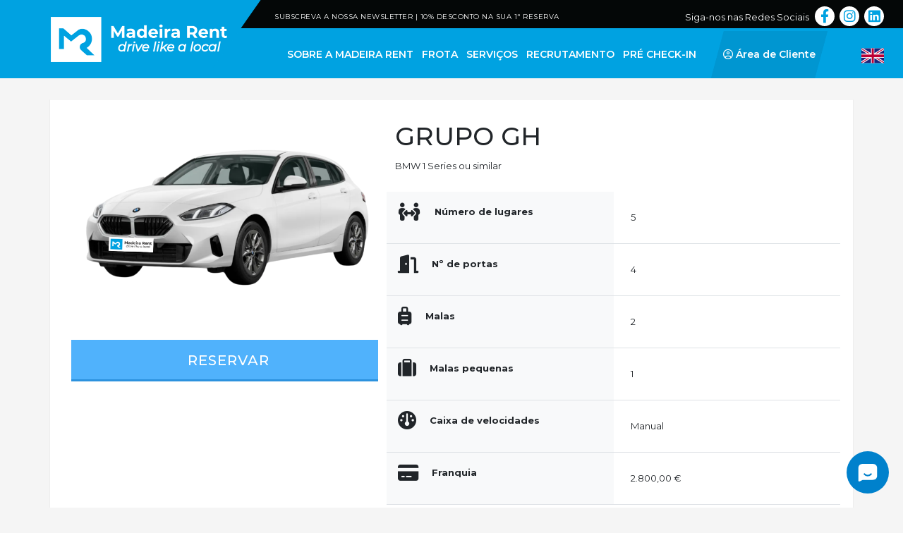

--- FILE ---
content_type: text/html; charset=UTF-8
request_url: https://www.madeirarent.pt/pt/fleet/intermediate/bmw-1-series-8
body_size: 22827
content:
<!DOCTYPE HTML>
<html lang="pt">

    <head>
        <title>BMW 1 Series </title>

        <link rel="preconnect" href="https://fonts.gstatic.com">
        <link rel="preconnect" href="https://cdnjs.cloudflare.com">
        <link rel="preconnect" href="https://code.jquery.com">

        <meta charset="utf-8">
        <meta http-equiv="X-UA-Compatible" content="IE=edge">
        <meta name="viewport" content="width=device-width, initial-scale=1">
        <meta name="keywords" content="">
        <meta name="description" content="" >
        <meta name="robots" content="index,follow">
        <meta name="googlebot" content="index,follow">
        <meta name="csrf-token" content="72CPPDzKLMuTRnD1zsCqC4lI16Uh4q2YZEhyEOjw">
        <meta name="locale" content="pt">

        <link rel="apple-touch-icon" sizes="180x180" href="https://www.madeirarent.pt/favicon/apple-touch-icon.png">
        <link rel="icon" type="image/png" sizes="32x32" href="https://www.madeirarent.pt/favicon/favicon-32x32.png">
        <link rel="icon" type="image/png" sizes="16x16" href="https://www.madeirarent.pt/favicon/favicon-16x16.png">
        <link rel="manifest" href="https://www.madeirarent.pt/favicon/site.webmanifest">
        <link rel="mask-icon" href="https://www.madeirarent.pt/favicon/safari-pinned-tab.svg" color="#5bbad5">
        <meta name="msapplication-TileColor" content="#da532c">
        <meta name="theme-color" content="#ffffff">
		<link rel="shortcut icon" href="https://www.madeirarent.pt/favicon/favicon.ico">
		<meta name="msapplication-config" content="https://www.madeirarent.pt/favicon/browserconfig.xml">


        <meta property="og:url" content="">
        <meta property="og:type" content="website">
        <meta property="og:title" content="BMW 1 Series ">
        <meta property="og:description" content="">
        <meta property="og:image" content="https://www.madeirarent.pt/images/fb-linkpreview.png">

        <meta name="twitter:card" content="summary_large_image">
        <meta name="twitter:title" content="BMW 1 Series ">
        <meta name="twitter:description" content="">
        <meta name="twitter:image" content="https://www.madeirarent.pt/images/fb-linkpreview.png">

        <meta id="SiteName" property="og:site_name" content="Madeira Rent" />
        <meta itemprop="name" content="BMW 1 Series ">
        <meta itemprop="description" content="">
        <meta itemprop="image" content="https://www.madeirarent.pt/images/fb-linkpreview.png">

        <!-- HTML5 shim and Respond.js for IE8 support of HTML5 elements and media queries -->
        <!-- WARNING: Respond.js doesn't work if you view the page via file:// -->
        <!--[if lt IE 9]>
        <script src="https://oss.maxcdn.com/html5shiv/3.7.3/html5shiv.min.js"></script>
        <script src="https://oss.maxcdn.com/respond/1.4.2/respond.min.js"></script>
        <![endif]-->

        
        <script>
            setTimeout(() => {
                ! function (window, document, tag, url, _fn, _script, element) {
                _script = document.createElement(tag);
                _script.async = !0;
                _script.src = url;
                element = document.getElementsByTagName(tag)[0];
                element.parentNode.insertBefore(_script, element)
                }(window, document, 'script', 'https://cmp.osano.com/AzZmMsTWWCksa1nu/e25883b3-a26f-4432-a6e4-a14c98813d78/osano.js');
            }, 1000);
        </script>

        <link rel="preload" as="style" href="https://www.madeirarent.pt/build/assets/app-Ci-fAgtM.css" /><link rel="stylesheet" href="https://www.madeirarent.pt/build/assets/app-Ci-fAgtM.css" />        

        <script>
            window._TRANSLATIONS = {"auth":{"failed":"Essas credenciais n\u00e3o correspondem aos nossos registros.","password":"A senha fornecida est\u00e1 incorreta.","throttle":"Muitas tentativas de login. Tente novamente em :seconds segundos."},"messages":{"sms_code":"O c\u00f3digo de valida\u00e7\u00e3o \u00e9 :code","ACCOUNT_ACTIVATION_INSTRUCTIONS":"Instru\u00e7\u00f5es de activa\u00e7\u00e3o de conta","PASSWORD_RECOVERY_INSTRUCTIONS":"Instru\u00e7\u00f5es de recupera\u00e7\u00e3o de password","PHONE":"Telefone","CURRENT_PASSWORD_ERROR":"A palavra-passe actual est\u00e1 incorrecta","TRY_AGAIN":"Tente novamente","ENTER_VALID_EMAIL":"Introduza um endere\u00e7o de email v\u00e1lido","NAME":"Nome","EMAIL":"Email","CURRENT_PASSWORD":"Palavra-passe atual","UPDATE":"Atualizar","BACK":"Voltar","ESTA_A_RECEBER_ESTE_EMAIL_PQ_ESTA_REGISTADO_NO_SITE":"Est\u00e1 a receber este e-mail porque est\u00e1 registado no site","welcome":"Bem vindo","YOU_CAN_ACTIVATE_YOUR_ACCOUNT":"Poder\u00e1 activar sua conta clicando no link abaixo:","ACTIVATE_ACCOUNT":"Activar conta","YOU_CAN_ALSO_COPY_THE_FOLLOWING":" Pode tamb\u00e9m copiar o seguinte URL e col\u00e1-lo em seu navegador:","HI":"Ol\u00e1","SOMEONE_REQUESTED_A_PASSWORD_RECOVERY":"Algu\u00e9m solicitou uma recupera\u00e7\u00e3o de password. Voc\u00ea pode criar uma nova password por meio do seguinte link:","CHANGE_PASSWORD":"Alterar a password","IF_YOU_DIDNT_REQUEST_THIS":"Se voc\u00ea n\u00e3o solicitou essa recupera\u00e7\u00e3o, ignore este e-mail.","YOUR_PASSWORD_WONT_BE_CHANGED_UNTIL":"Sua password n\u00e3o ser\u00e1 alterada at\u00e9 que voc\u00ea use o link abaixo para criar uma nova password.","CONTACT_FORM":"Nova mensagem recebida","MONDAY":"Segunda-feira","TUESDAY":"Ter\u00e7a-feira","WEDNESDAY":"Quarta-feira","THURSDAY":"Quinta-feira","FRIDAY":"Sexta-feira","SATURDAY":"S\u00e1bado","SUNDAY":"Domingo","CATEGORY_NOT_FOUND":"Categoria n\u00e3o encontrada","SUBJECT_NOT_FOUND":"Assunto n\u00e3o encontrado","ERROR_SEND_EMAIL":"Ocorreu um erro ao tentar enviar seu e-mail.","DISTRICT_NOT_FOUND":"Distrito n\u00e3o encontrado","COUNTY_NOT_FOUND":"Concelho n\u00e3o encontrado","PAGE_NOT_FOUND":"P\u00e1gina n\u00e3o encontrada","FAILED_TO_SEND_SMS":"Falha ao enviar SMS","FAILED_TO_INSERT":"Falha ao inserir","CODE_ALREADY_VERIFIED":"Este c\u00f3digo j\u00e1 foi verificado","CODE_EXPIRED":"C\u00f3digo expirado","CODE_OR_TOKEN_NOT_FOUND":"C\u00f3digo ou token n\u00e3o encontrado","SERVICE_NOT_FOUND":"Servi\u00e7o n\u00e3o encontrado ou removido.","STRING_MODE_NOT_FOUND":"App mode n\u00e3o encontrado","STRING_NOT_FOUND":"Frase n\u00e3o encontrada","ERROR_INSERT_ENTRY":"Erro ao tentar inserir uma nova entrada. Verifique se a entrada j\u00e1 n\u00e3o existe.","ERROR_REMOVE_ENTRY":"Erro ao tentar remover a entrada","USER_NOT_FOUND":"Utilizador n\u00e3o encontrado!","ACCOUNT_DOESNT_EXISTS":"A conta n\u00e3o existe ou est\u00e1 inativa","ACCOUNT_ALREADY_EXISTS":"Esta conta j\u00e1 existe","ACCOUNT_ALREADY_ACTIVATED":"Conta j\u00e1 activada","PHONE_NUMBER_NOT_VERIFIED":"Telefone n\u00e3o verificado","ACCOUNT_NOT_FOUND":"Conta n\u00e3o encontrada","SCHEDULE_NOT_FOUND":"Agenda n\u00e3o encontrada","WRONG_CURRENT_PASSWORD":"A password actual est\u00e1 incorrecta","USER_NOT_AUTHENTICATED":"Utilizador n\u00e3o autenticado","INVALID_SERVICE_ID":"ID de servi\u00e7o inv\u00e1lido","INVALID_COUNTY_ID":"ID de concelho inv\u00e1lido","FAILURE_WHILE_TRYING_TO_INSERT_SERVICE":"Falha ao tentar inserir servi\u00e7o ","FAILURE_WHILE_TRYING_TO_INSERT_COUNTY":"Falha ao tentar inserir concelho ","FAILURE_WHILE_TRYING_TO_INSERT_WEEKDAY":"Falha ao tentar inserir o dia da semana ","EMAIL_ISNT_IN_USE":"O endere\u00e7o de e-mail n\u00e3o est\u00e1 em uso","THE_EMAIL_ADDRESS_ALREADY_EXISTS":"O endere\u00e7o de email j\u00e1 existe","PHONE_ISNT_IN_USE":"O n\u00famero de telefone n\u00e3o est\u00e1 em uso","THE_PHONE_NUMBER_ALREADY_EXISTS":"O n\u00famero de telefone j\u00e1 est\u00e1 em uso","FAILURE_TO_INSERT_ADDRESS":"Falha ao tentar inserir uma nova morada","NOT_FOUND":"N\u00e3o foi poss\u00edvel encontrar a informa\u00e7\u00e3o solicitada","PROVIDER_SCHEDULE_DATES":"Quando a agenda do provedor n\u00e3o \u00e9 fixa, uma data inicial e final deve ser fornecida","ERROR_GENERAL":"Ocorreu um erro ao tentar processar sua solicita\u00e7\u00e3o.","INVALID_DATE":"A data selecionada \u00e9 inv\u00e1lida. Verifique se preencheu correctamente e se a mesma \u00e9 maior ou igual ao dia de hoje.","ORDER_ALREADY_PAID":"O pedido selecionado j\u00e1 foi pago","PAYMENT_CONFIRMATION":"Confirma\u00e7\u00e3o de pagamento","MAIL_ORDER_PAID_1":"Confirmamos a rece\u00e7\u00e3o do pagamento de :amount, referente ao agendamento do servi\u00e7o :service a realizar a :date.","MAIL_ORDER_PAID_CHARITY_1":"Confirmamos a rece\u00e7\u00e3o do pagamento de :amount, referente ao agendamento do servi\u00e7o :service.","MAIL_ORDER_PAID_2":"Ser\u00e1 informado caso haja alguma altera\u00e7\u00e3o. <br> Obrigado.","NEW_ORDER_FOR_YOUR_AREA":"Uma nova ordem de servi\u00e7o foi criada para a sua regi\u00e3o","NEW_ORDER_FOR_YOU":"Uma nova ordem de servi\u00e7o foi atribu\u00edda \u00e0 sua conta.","OPEN_THIS_NOTIFICATION":"Abra esta notifica\u00e7\u00e3o para ver os detalhes do pedido e aceit\u00e1-lo.","OPEN_THIS_NOTIFICATION_ACCEPTED":"Abra esta notifica\u00e7\u00e3o para ver os detalhes da sua nova ordem de servi\u00e7o.","THE_ORDER_IS_ALREADY_TAKEN":"A respectiva ordem de servi\u00e7o j\u00e1 foi tomada por outro parceiro","THE_ORDER_IS_ALREADY_TAKEN_BY_YOU":"Voc\u00ea j\u00e1 aceitou esta ordem de servi\u00e7o.","THE_HOUR_LIMIT_WAS_REACHED_CANCEL":"O limite de tempo para cancelar um pedido foi atingido. O m\u00ednimo \u00e9 :hours horas antes da hora do pedido.","THE_HOUR_LIMIT_WAS_REACHED_CANCEL_CUSTOMER":"O limite de tempo para cancelar um pedido foi atingido. O pedido foi cancelado, mas o valor pago n\u00e3o foi reembolsado.","THE_MINUTE_LIMIT_WAS_REACHED_CANCEL_CUSTOMER":"O seu pedido foi cancelado com sucesso. Ser\u00e1 reembolsado em 90% do valor pago.","THE_MINUTE_LIMIT_CANCEL_CUSTOMER":"O seu pedido foi cancelado com sucesso. Ser\u00e1 reembolsado em 100% do valor pago.","THE_HOUR_LIMIT_WAS_REACHED_EDIT":"O limite de tempo para editar um pedido foi atingido. O m\u00ednimo \u00e9 :hours horas antes da hora do pedido.","THE_ORDER_WAS_CANCELLED":"A ordem de servi\u00e7o n\u00fam. :number foi cancelada pelo cliente","THE_ORDER_WAS_CANCELLED_TEXT":"A ordem de servi\u00e7o n\u00fam. :number foi cancelada pelo cliente e ser\u00e1 removida da sua agenda.","THE_ORDER_WAS_EDITED":"A ordem de servi\u00e7o n\u00fam. :number foi alterada pelo cliente","THE_ORDER_WAS_EDITED_TEXT":"A ordem de servi\u00e7o n\u00fam. :number foi alterada pelo cliente e ser\u00e1 removida da sua agenda. Se voc\u00ea estiver dispon\u00edvel no novo hor\u00e1rio escolhido pelo cliente, receber\u00e1 uma nova notifica\u00e7\u00e3o.","THE_NEW_DATE_GREATER_THAN_TODAY":"O novo hor\u00e1rio precisa ser maior do que a data actual.","ORDER_ALREADY_REVIEWED":"Esta ordem de servi\u00e7o j\u00e1 foi avaliada.","YOU_CANNOT_FINISHED_THE_ORDER_TIME":"Voc\u00ea n\u00e3o pode concluir a ordem de servi\u00e7o antes do tempo estimado de conclus\u00e3o.","THE_ORDER_WAS_FINISHED":"A ordem de servi\u00e7o n\u00fam. :number foi finalizada pelo parceiro","THE_ORDER_WAS_FINISHED_TEXT":"A ordem de servi\u00e7o n\u00fam. :number foi finalizada pelo parceiro. Por favor, d\u00ea-nos um minuto do seu tempo e avalie o parceiro.","EMAIL_OR_PASSWORD_IS_INVALID":"O endere\u00e7o de e-mail e \/ ou senha s\u00e3o inv\u00e1lidos. Por favor, tente novamente.","ACCOUNT_CONFIRMATION_ERROR":"O link de activa\u00e7\u00e3o de conta que utilizou n\u00e3o \u00e9 v\u00e1lido ou j\u00e1 expirou. Solicite um novo e confirme a recep\u00e7\u00e3o no seu endere\u00e7o de email.","ACCOUNT_ALREADY_CONFIRMED":"Esta conta j\u00e1 se encontra activa. Fa\u00e7a login ou recupere a sua palavra-passe.","ACCOUNT_CONFIRMED_SUCCESS":"A sua conta foi confirmada com sucesso. J\u00e1 pode efectuar login na sua conta.","ACTIVATE_NEW_PASSWORD_ERROR":"O link de recupera\u00e7\u00e3o de palavra-passe utilizado n\u00e3o \u00e9 v\u00e1lido ou j\u00e1 expirou. Solicite uma nova recupera\u00e7\u00e3o e confirme a recep\u00e7\u00e3o no seu endere\u00e7o de email.","PASSWORD_ERROR_MIN_CHARS":"Introduza uma palavra-passe com um m\u00ednimo de 8 caracteres","PASSWORD_ERROR_NO_MATCH":"A palavra-passe n\u00e3o coincide com a confirma\u00e7\u00e3o","PASSWORD_CHANGE_SUCCESS":"A sua palavra-passe foi alterada com sucesso. Pode agora fazer login.","PASSWORD":"Palavra-passe","NEW_PASSWORD_PLACEHOLDER":"Nova palavra-passe","NEW_PASSWORD_TITLE":"Necessita de utilizar um m\u00ednimo de 8 caracteres","CONFIRM_PASSWORD":"Confirme a palavra-passe","CONFIRM_PASSWORD_PLACEHOLDER":"Confirmar palavra-passe","REGISTER":"Registar","ALREADY_HAVE_ACCOUNT":"J\u00e1 tem uma conta","FORGOT_THE_PASSWORD":"Esqueceu-se da palavra-passe","NO_CONFIRMATION_INFO":"N\u00e3o recebeu instru\u00e7\u00f5es de confirma\u00e7\u00e3o","PASSWORDS_DONT_MATCH":"As palavras-passe n\u00e3o coincidem","LOGOUT_SUCCESS":"Saiu da sess\u00e3o com sucesso.","ACCESS_INFO":"Dados de acesso","PERSONAL_INFO":"Dados pessoais","ADDRESSES":"Moradas","LOGOUT":"Logout","REGISTER_":"Registe-se","REGISTER__":"Registo","DO_LOGIN":"Fa\u00e7a login","ENTER_NAME":"Introduza o seu nome","ACCESS_INFO_UPDATED_SUCCESS":"Os seus dados de acesso foram atualizados com sucesso.","YOUR_EMAIL":"O seu Email","PERSONAL_INFO_UPDATED_SUCCESS":"Os seus dados foram gravados correctamente.","NATIONALITY":"Nacionalidade","MOBILE":"Telem\u00f3vel","VAT":"N\u00famero de Contribuinte","BIRTHDATE":"Data de Nascimento","WISH_NEWSLETTER":"Desejo receber a Newsletter","YES":"Sim","NO":"N\u00e3o","LOGIN":"Login","LOGIN_SUCCESS":"Entrou na sua \u00c1rea de cliente com sucesso!","ACCOUNT_NOT_ACTIVATED":"Esta conta ainda n\u00e3o foi activada. Procure as instru\u00e7\u00e3o de activa\u00e7\u00e3o no seu email ou solicite um novo link de confirma\u00e7\u00e3o","LOGIN_ERROR":"Dados de acesso inv\u00e1lidos. Tente novamente, recupere os seus dados de acesso ou registe-se.","REMEMBER_ME":"Lembrar-se de mim","CREATE":"Criar","ENTER_PHONE":"Introduza o telefone.","ENTER_MESSAGE":"Introduza a mensagem.","ENTER_ADDRESS":"Introduza a morada.","ENTER_ZIP_CODE":"Introduza o c\u00f3digo postal","ENTER_LOCALITY":"Introduza a localidade.","ENTER_DISTRICT":"Introduza o distrito.","CHOOSE_COUNTRY":"Escolha o  pa\u00eds.","ADDRESS_CREATE_SUCCESS":"Morada adicionada com sucesso.","ADDRESS_CREATE_ERROR":"Ocorreu um erro na inser\u00e7\u00e3o da morada. Tente novamente ou contacte-nos.","ZIP_CODE":"C\u00f3digo postal","LOCALITY":"Localidade","DISTRICT":"Distrito","COUNTRY":"Pa\u00eds","CHOOSE_DEFAULT_BILLING_ADDRESS":"Definir como morada de factura\u00e7\u00e3o (por defeito)","CHOOSE_DEFAULT_DELIVERY_ADDRESS":"Definir como morada de entrega (por defeito)","ADD":"Adicionar","EDIT":"Editar","ADDRESS_UPDATE_SUCCESS":"Morada actualizada com sucesso.","ADDRESS_UPDATE_ERROR":"Ocorreu um erro na actualizaca\u00e7\u00e3o da morada. Tente novamente ou contacte-nos","ADDRESS_NOT_FOUND":"Morada n\u00e3o encontrada ou n\u00e3o tem autoriza\u00e7\u00e3o para a visualizar.","REMOVE":"Eliminar","ADDRESS_REMOVE_SUCCESS":"Morada eliminada com sucesso.","ADDRESS_REMOVE_ERROR":"Ocorreu um erro na elimina\u00e7\u00e3o da morada. Tente novamente ou contacte-nos","ADDRESS_REMOVE_CONFIRM":"Deseja eliminar a morada","BILLING":"Factura\u00e7\u00e3o","DELIVERY":"Entrega","ADD_ADDRESS":"Adicionar Morada","ACTIVATION_RECOVERY":"Recuperar confirma\u00e7\u00e3o","RECOVERY_ACTIVATION_EMAIL_SENT":"Ir\u00e1 receber de seguida um e-mail com instru\u00e7\u00f5es para activar a sua conta. Se n\u00e3o recebeu, verifique na pasta de SPAM.","EMAIL_NOT_REGISTERED":"O endere\u00e7o de email n\u00e3o se encontra registado.","RECOVER":"Recuperar","PASSWORD_RECOVERY":"Recuperar palavra-passe","PASSWORD_RECOVERY_EMAIL_SENT":"Ir\u00e1 receber de seguida um e-mail com instru\u00e7\u00f5es para redefini\u00e7\u00e3o da palavra-passe.","REGISTER_SUCCESS":"A mensagem com o link de confirma\u00e7\u00e3o foi enviada para o seu endere\u00e7o de e-mail. Por favor clique no link para ativar a sua conta. Se n\u00e3o recebeu, verifique na pasta de SPAM.","REGISTER_ERROR":"Ocorreu um erro no processamento do seu registo. Tente novamente ou contacte-nos.","EMAIL_ALREADY_REGISTERED":"Este endere\u00e7o de email j\u00e1 se encontra registado. Introduza um novo endere\u00e7o ou recupere a sua palavra-passe","CUSTOMER_AREA":"\u00c1rea de Cliente","ENTER":"Entrar","WISHLIST":"Wishlist","SEARCH":"Pesquisar","HOW_TO_BUY":"Como comprar","BUY_WITH_PRESCRIPTION":"Comprar com<br \/> receita m\u00e9dica","COUNTRY_DELIVERY":"Entregas<br \/> em todo o Pais","PORTUGUESE_PHARMACIES":"Farm\u00e1cias<br \/> Portuguesas","ABOUT_US":"Sobre n\u00f3s","ABOUT_US_TEXT":"Trabalhamos para prestar o melhor servi\u00e7o.<br> As melhores marcas, ao melhor pre\u00e7o, entregues em sua casa. <br> Os melhores conselhos, de gra\u00e7a!<br> Oferecemos beleza, bem-estar e sorrisos de uma equipa comprometida a cuidar de si.","CONTACTS":"Contactos","CONTACTS_INTRO_1":"Esperamos que voc\u00ea encontre todas as respostas em nosso site (consulte as","CONTACTS_INTRO_1_FAQS_LINK":"Perguntas Frequentes","CONTACTS_INTRO_2":"sec\u00e7\u00e3o). Caso contr\u00e1rio, n\u00e3o hesite em nos contactar.","CONTACTS_INTRO_3":"Teremos o maior prazer em ajudar com qualquer d\u00favida que voc\u00ea possa ter durante o hor\u00e1rio de funcionamento - de segunda a sexta: das 9h \u00e0s 19h (fuso hor\u00e1rio da Europa Ocidental UTC+00:00). Voc\u00ea sempre ter\u00e1 a possibilidade de esclarecer qualquer d\u00favida com um farmac\u00eautico.","CONTACTS_FORM_HEADING":"Deixe-nos uma mensagem","ADDRESS":"Morada","ADDRESS_TEXT":"Rua Almirante Reis, n\u00ba 32, 2330-099 Entroncamento, Portugal","NEWSLETTER_TEXT":"Registe-se na nossa newsletter e receba as nossas novidades.","NEWSLETTER_EMAIL_PLACEHOLDER":"Insira o seu e-mail","WORK_WITH":"Trabalhamos com","ALL_RIGHTS_RESERVED":"Todos os direitos reservados.","NEWSLETTER_PAGE_TEXT":"Inscreva-se na nossa newsletter e receba as nossas novidades, not\u00edcias, promo\u00e7\u00f5es e calend\u00e1rio de consultas. Basta preencher os campos abaixo com o seu nome e endere\u00e7o de e-mail para que receba confortavelmente toda a informa\u00e7\u00e3o acerca da sua Farm\u00e1cia.","NEWSLETTER_NAME_EMPTY":"Preencha o campo nome","NEWSLETTER_EMAIL_EMPTY":"Introduza um email v\u00e1lido","NEWSLETTER_ALREADY_REGISTERED":"O seu email j\u00e1 est\u00e1 registado na nossa newsletter.","NEWSLETTER_SUCCESS":"Registou-se com sucesso na newsletter","NEWSLETTER_ERROR":"Ocorreu um erro no seu registo na newsletter. Tente novamente ou contacte-nos. Obrigado.","NEWSLETTER_INSERT_DATA":"Insira os seus dados","NEWSLETTER_EMAIL":"O seu email","NEWSLETTER_NAME":"O seu nome","SEE_MORE":"Ver mais","SEE_LESS":"Ver menos","MAKE_APPOINTMENT":"Marque aqui","NEWS_NOT_FOUND":"Not\u00edcia n\u00e3o encontrada ou removida.","SERVICE_TEXT":"A nossa Farm\u00e1cia distingue-se pelos in\u00fameros servi\u00e7os que presta \u00e0 comunidade, entre os quais destacamos:","ISAUDE_NOT_FOUND":"Publica\u00e7\u00e3o n\u00e3o encontrada ou removida.","NOME_ERRO":"Preencha o campo \"Nome\" correctamente.","EMAIL_ERRO":"Preencha o \"Email\" correctamente.","MENSAGEM_ERRO":"Preencha o campo \"Mensagem\" correctamente.","CONTACTO_SUCESSO":"Contacto enviado com sucesso. Obrigado.","CONTACTO_ERRO":"Ocorreu um erro no envio do seu contacto. Tente novamente. Obrigado.","DEIXE_MENSAGEM":"Deixe-nos uma mensagem","MESSAGE":"Mensagem","SEND":"Enviar","ADDRESS_CONTACTS":"Morada e Contactos","FAX":"Fax","FCL_LOCATION":"Cosmetic2go.com localiza-se junto ao Centro de Sa\u00fade do Entroncamento, perto dos sinais luminosos de St\u00ba Ant\u00f3nio.","NOT_SPECIFIED":"N\u00e3o especificada","CONSULTA_SUCCESS":"Pedido de consulta enviado com sucesso. Obrigado.","CONSULTA_ERROR":"Ocorreu um erro no envio do seu pedido de consulta. Tente novamente. Obrigado.","NOME1_ERRO":"Preencha o campo \"O seu Nome\" correctamente.","EMAIL1_ERROR":"Preencha o \"O seu Email\" correctamente.","NOME2_ERRO":"Preencha o campo \"O Nome do seu Amigo\" correctamente.","EMAIL2_ERROR":"Preencha o \"O Email do seu Amigo\" correctamente.","SUGIRA_SUCCESS":"Obrigado por recomendar o nosso site. O seu email foi enviado com sucesso.","SUGIRA_ERROR":"Ocorreu um erro no envio da sua recomenda\u00e7\u00e3o. Tente novamente. Obrigado.","NOME1":"O seu Nome","EMAIL1":"O seu Email","NOME2":"O Nome do seu Amigo","EMAIL2":"O Email do seu Amigo","MORADA_ERRO":"Preencha o campo \"Morada\" correctamente.","ZIPCODE_ERRO":"Preencha o campo \"C\u00f3digo postal\" correctamente.","LOCALIDADE_ERRO":"Preencha o campo \"Localidade\" correctamente.","LOCAL_ENTREGA_ERRO":"Preencha o campo \"Local de entrega\" correctamente.","HORARIO_ERRO":"Preencha o campo \"Hor\u00e1rio\" correctamente.","PAGAMENTO_ERRO":"Preencha o campo \"Modo de pagamento\" correctamente.","ENTREGA_SUCCESS":"Pedido enviado com sucesso. Obrigado.","ENTREGA_ERRO":"Ocorreu um erro no envio do seu pedido. Tente novamente. Obrigado.","CLIENTE_DATA":"Dados do Cliente","CONTACT_PHONE":"Contacto telef\u00f3nico","LOCAL_ENTREGA":"Local de entrega","ENTREGA_MORADA":"Morada indicada","ENTREGA_BALCAO":"Balc\u00e3o da Farm\u00e1cia","INDICACOES_UTEIS":"Indica\u00e7\u00f5es \u00fateis","INDICACOES_UTEIS_EXTRA":"(ex. Junto ao Caf\u00e9)","OBSERVACOES":"Observa\u00e7\u00f5es para aviamento","HORARIO":"Hor\u00e1rio","HORARIO_10_13":"Entre as 10:00 e as 13:00","HORARIO_14_18":"Entre as 14:00 e as 18:00","HORARIO_18_20":"Entre as 18:00 e as 20:30","OUTRO":"Outro","OUTRO_HORARIO":"Outro hor\u00e1rio","HORARIO_SUJEITO":"(sujeito a confirma\u00e7\u00e3o)","MODO_PAGAMENTO":"Modo de pagamento","TRANSFERENCIA_BANCARIA":"Transfer\u00eancia Banc\u00e1ria","BALCAO_FARMACIA":"Balc\u00e3o da Farm\u00e1cia","ENCOMENDA":"Encomenda","QTD":"Qtd.","PRODUTO":"Produto","PRODUTO_EXTRA":"(maior descri\u00e7\u00e3o poss\u00edvel; nome ou designa\u00e7\u00e3o; forma de apresenta\u00e7\u00e3o; dimens\u00e3o da embalagem)","COM_RECEITA":"Com receita","SEM_RECEITA":"Sem receita","ENTREGA_AVISO":"De forma a podermos processar com maior rapidez a sua encomenda em caso de pagamento por tranfer\u00eancia banc\u00e1ria, envie-nos o respectivo comprovativo para o e-mail.","ENTREGA_APENAS_AREA":"Este produto s\u00f3 pode ser entregue nos Concelhos de Entroncamento, Torres Novas, Vila Nova da Barquinha e Goleg\u00e3.","PROMOCOES":"Promo\u00e7\u00f5es","NOVIDADES":"Novidades","MAIS_VENDIDOS":"Os mais vendidos","BRANDS":"Marcas","SHOPPING_CART":"Carrinho de compras","SHOPPING_CART_NO_PRODUCTS":"Ainda n\u00e3o adicionou produtos ao seu carrinho","FINISH_ORDER":"Finalizar compra","ORDER_HISTORY":"Hist\u00f3rico de Encomendas","ALL_CATEGORIES":"Todas as categorias","FIND_THE_PRODUCT":"Encontre aqui o produto que deseja","NO_PROMOTION_PRODUCTS":"N\u00e3o existem produtos em promo\u00e7\u00e3o.","NO_NEW_PRODUCTS":"N\u00e3o existem novos produtos.","NO_FEATURED_PRODUCTS":"N\u00e3o existem produtos em destaque.","NO_PRODUCTS_FOUND":"N\u00e3o foram encontrados produtos com os crit\u00e9rios seleccionados. Reformule a sua pesquisa.","SEARCH_MINIMUM_3":"Utilize um m\u00ednimo de 3 caracteres v\u00e1lidos na sua pesquisa","INVALID_BRAND":"A marca que escolheu \u00e9 inv\u00e1lida ou j\u00e1 n\u00e3o se encontra dispon\u00edvel","INVALID_TAG":"A tag que escolheu \u00e9 inv\u00e1lida ou j\u00e1 n\u00e3o se encontra dispon\u00edvel","STOCK_PROBLEM1":"Existe(m) apenas","STOCK_PROBLEM2":"unidades dispon\u00edveis","NO_STOCK":"N\u00e3o existem unidades dispon\u00edveis","PROMOTION":"Promo\u00e7\u00e3o","VALIDATE":"Validar","VOUCHER_TRANS":"C\u00f3digo Promocional","INVALID_VOUCHER":"C\u00f3digo Promocional inv\u00e1lido, expirado ou j\u00e1 utilizado","RATE_CHANGE_NOTICE":"Os valores em Reais e D\u00f3lares s\u00e3o fornecidos a t\u00edtulo meramente informativo e n\u00e3o vinculam a Cosmetic2go.com","EMPTY_CART":"O seu carrinho de compras est\u00e1 vazio","ORDER":"Encomendar","FIX_QUANTITIES":"Corrija as quantidades","LI_IMAGEM":"Imagem","LI_PRODUTO":"Produto","LI_PRECO_UNIT":"Pre\u00e7o Unit.","LI_QUANTIDADE":"Quantidade","LI_REMOVER":"Remover","LI_TOTAL":"Total","VISITER_ORDER_NOTICE1":"J\u00e1 tem conta? Fa\u00e7a login","VISITER_ORDER_NOTICE2":"aqui","VISITER_ORDER_NOTICE3":"para prosseguir com a encomenda.","VISITER_ORDER_NOTICE4":"Ou conclua a encomenda enquanto visitante clicando","VISITER_ORDER_NOTICE5":"aqui","VISITER_ORDER_CREATE_ACCOUNT":"Pretende criar uma conta com os dados inseridos?","DELIVERY_ADDRESS":"Morada de entrega","BILLING_ADDRESS":"Morada de factura\u00e7\u00e3o","DELIVERY_METHOD":"M\u00e9todo de expedi\u00e7\u00e3o","PAYMENT_METHOD":"M\u00e9todo de pagamento pretendido","ORDER_PHARMACY_CARD":"Se tiver Cart\u00e3o Sa\u00fada, insira o seu n\u00famero","ORDER_OBSERVATIONS":"Observa\u00e7\u00f5es","ORDER_FINISH":"Finalizar","YOUR_ORDER":"A sua encomenda","SUBTOTAL_AFTER_DISCOUNT":"Subtotal ap\u00f3s desconto","TOTAL_TO_PAY":"Total a pagar","NEW_DELIVERY_ADDRESS":"Nova morada de factura\u00e7\u00e3o","NEW_BILLING_ADDRESS":"Nova morada de factura\u00e7\u00e3o","USE_DELIVERY_ADDRESS":"Utilizar morada de entrega","ORDER_ERROR":"Ocorreu um erro no processamento da sua encomenda. Tente novamente.","ORDER_ACCOUNT_NOT_ACTIVE":"A sua conta ainda n\u00e3o se encontra activada.","ORDER_ERROR_PROCESSING":"Ocorreu um erro no processamento da sua encomenda. Tente novamente ou contacte-nos.<br>","ORDER_CORRECT_DELIVERY_ADDRESS":"Corrija a sua morada de entrega.<br>","ORDER_CORRECT_BILLING_ADDRESS":"Corrija a sua morada de factura\u00e7\u00e3o.<br>","DELIVERY_METHOD_INVALID":"M\u00e9todo de expedi\u00e7\u00e3o inv\u00e1lido.<br>","PAYMENT_METHOD_INVALID":"M\u00e9todo de pagamento inv\u00e1lido.<br>","ORDER_CORRECT_PERSONAL_DATA":"Corrija os seus dados pessoais.","ORDER_CART_NO_STOCK":"\"Tem produtos no seu carrinho que ultrapassam o stock dispon\u00edvel.\"","ORDER_CART_EMPTY":"N\u00e3o tem produtos no seu carrinho.","ORDER_ZONE_ERROR":"Existe(m) produto(s) que s\u00f3 pode(m) ser entregue nos Concelhos de Entroncamento, Torres Novas, Vila Nova da Barquinha e Goleg\u00e3. <br \/>Se pretender outro m\u00e9todo de expedi\u00e7\u00e3o para outras localidades regresse ao carrinho e remova os produtos.","ORDER_SUCCESS_AGAINSTDELIVERY":"A sua encomenda foi processada com sucesso e os dados da encomenda enviados para o seu e-mail.","ORDER_HISTORY_TITLE":"Hist\u00f3rico de Encomendas - Encomenda","ORDER_HISTORY_SHOW_DETAILS":"Ver detalhes de encomenda original","ORDER_HISTORY_PRODUCTS":"Produtos associados \u00e0 encomenda","ORDER_HISTORY_PRODUCT":"Produto","ORDER_HISTORY_CURRENT_PRICE":"Pre\u00e7o actual","ORDER_HISTORY_NO_STOCK":"Fora de stock","ORDER_HISTORY_PRODUCTS_UNAVAILABLE":"Produtos n\u00e3o dispon\u00edveis.","ORDER_HISTORY_TITLE2":"Hist\u00f3rico de Encomendas","ORDER_HISTORY_DATEHOUR":"Data\/Hora","ORDER_HISTORY_PAYMENT":"Pagamento","ORDER_HISTORY_DELIVERY":"Expedi\u00e7\u00e3o","ORDER_HISTORY_STATUS":"Estado","ORDER_HISTORY_FINALTOTAL":"Total Final","ORDER_HISTORY_VIEW_DETAILS":"Ver detalhes","ORDER_HISTORY_NO_ORDERS":"Ainda n\u00e3o tem encomendas conclu\u00eddas","WISHLIST_REMOVED_PRODUCT":"Produto removido da Wishlist com sucesso.","WISHLIST_ADDED_PRODUCT":"Produto adicionado \u00e0 Wishlist com sucesso.","WISHLIST_BUY":"Comprar","WISHLIST_NOSTOCK":"Sem stock","WISHLIST_MORE_INFO":"Mais informa\u00e7\u00e3o","WISHLIST_REMOVE":"Remover","WISHLIST_NO_PRODUCTS":"N\u00e3o tem produtos na sua Wishlist.","WISHLIST_ERROR":"Ocorreu um erro ao actualizar a sua Wishlist.","ENTITY":"Entidade","REFERENCE":"Referencia","VALUE":"Valor","SEE_PRODUCTS":"Ver Produtos","SEE_PRODUCT":"Ver produto","CATEGORIES":"Categorias","SUB_CATEGORIES":"Sub-Categorias","PRICE":"Pre\u00e7o","BRAND":"Marca","ALL":"Todas","TO":"a","BACK_TO_STORE":"Voltar \u00e0 loja","INDICATIONS":"Indica\u00e7\u00f5es","HOW_TO_USE":"Modo de Usar","PRECAUTIONS":"Contra-indica\u00e7\u00f5es","INTERACTIONS":"Intera\u00e7\u00f5es","REFERENCES":"Refer\u00eancias \/ Tags","OPINIONS":"Opini\u00f5es de compradores","THANK_COMMENT":"Obrigado pelo seu coment\u00e1rio.","GIVE_OPINION":"D\u00ea a sua opini\u00e3o acerca deste produto","NEED_BUY_COMMENT":"Precisa de adquirir o produto para o poder comentar","REMINDER_LOGIN":"Fa\u00e7a login e conclua a sua encomenda","SEM_CATEGORIAS":"N\u00e3o existem Categorias dispon\u00edveis","FAQS_INTRO":"Aqui poder\u00e1 saber como efectuar as suas encomendas, como a sua encomenda \u00e9 processada, bem como saber em que moldes s\u00e3o efectuadas as entregas ao domic\u00edlio.","NO_METHODS":"N\u00e3o existem m\u00e9todos de entrega dispon\u00edveis para o seu pa\u00eds.","DADOS_PAGAMENTO_MULTIBANCO":"Dados para pagamento - Refer\u00eancia Multibanco","ENTIDADE":"Entidade","REFERENCIA":"Refer\u00eancia","VALOR":"Valor","VOLTAR":"Voltar","WELCOME_TO_COSMETIC":"Bem-vindo ao Cosmetic2go","BEST_COSMETIC_BRANDS_ON_THE_WEB":"Melhores marcas de cosm\u00e9ticos na web","HOME":"In\u00edcio","HELLO":"Ol\u00e1","CREATE_AN_ACCOUNT":"Crie a sua conta aqui","CREATE_MY_ACCOUNT":"Criar a minha conta","MY_SHOPPING_CART":"Meu carrinho de compras","FOLLOW_US_ON_SOCIAL_MEDIA":"Siga-nos nas redes sociais","CLIENT_AREA":"\u00c1rea do cliente","PROFILE":"Perfil","SUGGESTIONS_COMPLAINTS":"Sugest\u00f5es \/ Reclama\u00e7\u00f5es","ORDERS":"Encomendas","PAYMENT_METHODS":"M\u00e9todos de Pagamento","SHIPPING_METHODS":"M\u00e9todos de Envio","DEVOLUTIONS":"Devolu\u00e7\u00f5es","SHIPPING_COSTS":"Custos de remessa","INFORMATIONS":"Informa\u00e7\u00f5es","FAQS":"FAQs","TERMS_AND_CONDITIONS":"Termos & Condi\u00e7\u00f5es","GUARANTEE_OF_PROVENANCE":"Garantia de origem","CLIENT_SUPPORT":"Suporte ao cliente","HELP":"Ajuda","HELP_INTRO_1":"Esperamos que voc\u00ea encontre respostas para todas as suas perguntas em nosso site na se\u00e7\u00e3o FAQ. Se persistir alguma d\u00favida, n\u00e3o hesite em nos contactar.","HELP_INTRO_2":"Teremos o prazer de ajudar a esclarecer suas d\u00favidas durante o nosso hor\u00e1rio de funcionamento - segunda a sexta: 9h \u00e0s 19h (fuso hor\u00e1rio da Europa Ocidental UTC+00:00).","COPYRIGHT":"Copyright","THIS_WEBSITE_WAS_DEVELOPED_WITH":"Este site foi desenvolvido com","BY":"por","SUBJECT":"Assunto","THE_ORDER_ID":"O ID da encomenda","I_NEED_HELP":"Eu preciso de ajuda","KNOW_MORE":"Saiba mais","PROMOTIONS_AND_DEALS":"Promo\u00e7\u00f5es e ofertas","NEW_PRODUCTS":"Produtos novos","MOST_SOLD":"Produtos mais vendidos","ITS_SIMPLE_WITH_COSMETIC":"\u00c9 simples com a Cosmetic2Go.","DELIVERIES_ALL_AROUND_THE_WORLD":"Entregas em todo o mundo","PORTUGAL_SPAIN_BRASIL_EUROPA_AND_REST_OF_THE_WORLD":"Portugal, Espanha, Brasil, Europa e resto do Mundo","SUBSCRIBE_TO_OUR_NEWSLETTER":"Subscreva a nossa newsletter","SUBSCRIBE":"Subscreva","SUBSCRIBE_TEXT":"Fusce nec ante vitae lacus aliquet vulputate. Donec sceleri sque accumsan molestie. Vestibulum ante ipsum primis in faucibus orci luctus et ultrices posuere cubilia.","DASHBOARD":"Dashboard","MY_ACCOUNT":"A minha conta","YOUR_INFORMATION":"A sua informa\u00e7\u00e3o","LAST_PURCHASE":"\u00daltima compra","CLOSE":"Fechar","RESULTS_PER_PAGE":"Resultados por p\u00e1gina","ORDER_BY":"Ordenar por","HIGHLIGHTS":"Destaques","PRICE_LOW_HIGHT":"Pre\u00e7o: menor para maior","PRICE_HIGH_LOW":"Pre\u00e7o: maior para menor","PREVIOUS":"Anterior","NEXT":"Pr\u00f3ximo","OTHER_PRODUCTS_THAT_MIGHT_INTEREST_YOU":"Outros produtos que lhe poder\u00e3o interessar","IN_STOCK":"Em stock","PROMOTION_VALID_FROM":"Promo\u00e7\u00e3o v\u00e1lida de","UNTIL":"at\u00e9","RATINGS":"avalia\u00e7\u00f5es","RATINGS_":"Avalia\u00e7\u00f5es","QTT":"Qtd.","BUY":"Comprar","LET_ME_KNOW_WHEN_THE_PRODUCT_IS_AVAILABLE_AGAIN":"Avise-me quando o produto estiver novamente dispon\u00edvel","ADD_TO_MY_WISHLIST":"Adicionar \u00e0 wishlist","DESCRIPTION":"Descri\u00e7\u00e3o","COMPOSITION":"Composi\u00e7\u00e3o","BASED_ON":"Baseado em","THE_MAXIMUM_QUANTITY_ALLOWED_PER_PURCHASE_OF_THIS_PRODUCT_IS":"A quantidade m\u00e1xima permitida por compra deste produto \u00e9","UNITS":"unidades","WE_ONLY_HAVE":"Temos apenas","COLOUR":"Cor","DISCOUNT":"Desconto","PROMO_CODE":"C\u00f3digo promocional","NEXT_STEP":"Pr\u00f3ximo passo","FINISH_YOUR_ORDER":"Finalize a sua encomenda","PLEASE_FOLLOW_THE_STEPS_BELLOW_TO_FINISH_YOUR_ORDER":"Por favor, siga os passos abaixo para finalizar a sua encomenda!","ALREADY_HAVE_AN_ACCOUNT_CLICK":"J\u00e1 tem uma conta? Clique","HERE":"aqui","TO_LOG_IN":"para fazer login","ORDER_NOW":"ENCOMENDAR AGORA","SELECT_THE_DELIVERY_ADDRESS":"Selecione a morada de entrega","FILL_THE_DELIVERY_ADDRESS":"Preencha a morada de entrega","SELECT_THE_SHIPPING_METHOD":"Selecione o m\u00e9todo de envio","SELECT_THE_PAYMENT_METHOD":"Selecione o m\u00e9todo de pagamento","WHEN_BRAZIL_CPF":"Quando o pa\u00eds de entrega \u00e9 o Brasil voc\u00ea deve preencher seu CPF \/ CNPJ corretamente","MOBILE_PHONE":"Telem\u00f3vel","YOUR_MOBILE_PHONE":"O seu telem\u00f3vel","VAT_NUMBER":"NIF","YOUR_VAT_NUMBER":"O seu NIF","NOTES_YOU_WANT_TO_ADD":"Notas que voc\u00ea deseja adicionar","PLEASE_SELECT_THE_DELIVERY_ADDRESS":"Selecione a morada de entrega","SELECT_THE_DESIRED_COUNTRY_TO_SEE_THE_PAYMENT_METHODS_AVAILABLE":"Selecione o pa\u00eds desejado para ver os m\u00e9todos de pagamento dispon\u00edveis","ORDER_SUMMARY":"Resumo da encomenda","CREDIT_CARD":"Cart\u00e3o de cr\u00e9dito","FREE":"Gratuito","CLICK":"Clique","HOMEPAGE_TEXT":"Lorem ipsum dolor sit amet, consectetur adipiscing elit. Integer bibendum pretium neque, et porttitor mauris volutpat ac. Sed ac dapibus arcu. Suspendisse facilisis eu turpis eget tempor. Aliquam pharetra, ex et hendrerit mollis, purus dui vestibulum felis, sit amet auctor quam nisl vel nibh. In rutrum ipsum vitae sapien viverra porta.","GOSTAR_DE_ALGUEM":"Gostar de algu\u00e9m","PARTILHAR_COM_ALGUEM":"Partilhe com algu\u00e9m","OS_NOSSOS_CABAZES":"Promo\u00e7\u00f5es <span> especiais <\/span>","FEITOS_DE_QUE":"Elancyl <strong>25% Off<\/strong> ","FEITOS_DE_QUE_TEXT":"THROUGHOUT ALL THE BRAND<br> BE QUICK, GET THIS OFFER NOW!","FEITOS_PARA_QUEM":"Li\u00e9rac <strong>20% Off<\/strong","FEITOS_PARA_QUEM_TEXT":"On the body products range,<br> limited time offer.<br> Be quick!","JA_TEM_CONTA_FACA_O_LOGIN":"J\u00e1 tem uma conta? Fa\u00e7a o login.","FAZER_O_LOGIN":"Login","AINDA_NAO_POSSUI_NENHUM_PRODUTO_WISHLIST":"Ainda n\u00e3o tem produtos em sua lista de desejos.","AINDA_NAO_ADICIONOU_MORADAS":"Ainda n\u00e3o adicionou nenhuma morada","INSIRA_O_SEU_EMAIL_ENTRAREMOS_EM_CONTACTO":"Digite seu e-mail, que entraremos em contato quando o produto estiver novamente dispon\u00edvel.","OCORREU_UM_ERRO_CARRINHO":"Ocorreu um erro ao adicionar o produto ao seu carrinho de compras. Por favor, tente novamente ou entre em contato conosco.","ERRO_GERAL":"Ocorreu um erro ao tentar processar o seu pedido. Por favor, tente novamente","CAMPOS_OBRIGATORIOS_EM_BRANCO":"Os campos obrigat\u00f3rios est\u00e3o em branco. Por favor cheque novamente.","NAO_FOI_POSSIVEL_VALIDAR_PAGAMENTO":"O m\u00e9todo de pagamento escolhido n\u00e3o p\u00f4de ser validado. Tente mais tarde.","ERRO_AO_GRAVAR_ENCOMENDA":"Ocorreu um erro ao salvar suas informa\u00e7\u00f5es de compra. Tente mais tarde.","FRASE_INTRODUCAO_EMAIL_ENCOMENDAS":"Muito obrigado pela sua confian\u00e7a! Faremos de tudo para que sua compra seja uma experi\u00eancia \u00fanica! <br> Se voc\u00ea tiver alguma d\u00favida, n\u00e3o hesite em nos contatar.","CARREGUE_NO_BOTAO_PAYPAL":"Clique no bot\u00e3o abaixo para iniciar o processo de pagamento do PayPal","MUITO_OBRIGADA_CONFIANCA_PAGAMENTO":"Muito obrigado pela sua confian\u00e7a. <br> Seu pagamento foi realizado com sucesso.","NAO_FOI_POSSIVEL_PROCESSAR_PAGAMENTO":"N\u00e3o foi poss\u00edvel processar seu pagamento. Por favor, tente novamente.","O_SEU_PAGAMENTO_FOI_CANCELADO":"Seu pagamento foi cancelado.","DADOS_PARA_PAGAMENTO_REF_MB":"Detalhes de pagamento (refer\u00eancia Multibanco)","MUITO_OBRIGADA_CONFIANCA":"Muito obrigado pela sua confian\u00e7a.","A_SUA_ENCOMENDA":"A sua encomenda","ESTA_A_SER_PROCESSADA":"est\u00e1 sendo processada.","OCORREU_UM_PROBLEMA":"Ocorreu um problema ao processar sua encomenda.","POR_FAVOR_AGUARDE_UM_MOMENTO_PLATAFORMA_SEGURA":"Aguarde um momento enquanto \u00e9 transferido para a plataforma de pagamento online segura.","AVISAREMOS_QUANDO_O_PRODUTO_ESTIVER_DISPONIVEL":"Iremos notific\u00e1-lo quando o produto estiver dispon\u00edvel.","E_NECESSARIO_PREENCHER_MORADA":"\u00c9 necess\u00e1rio preencher a morada.","E_NECESSARIO_PREENCHER_COD_POSTAL":"\u00c9 necess\u00e1rio preencher o c\u00f3digo postal.","E_NECESSARIO_PREENCHER_LOCALIDADE":"\u00c9 necess\u00e1rio preencher a localidade.","E_NECESSARIO_PREENCHER_PAIS":"\u00c9 necess\u00e1rio preencher o pa\u00eds","E_NECESSARIO_PREENCHER_DISTRITO":"\u00c9 necess\u00e1rio preencher o distrito","E_NECESSARIO_VOUCHER_VALIDO":"Deve inserir um c\u00f3digo promocional v\u00e1lido.","FOI_ADICIONADO_COM_SUCESSO":"adicionado com sucesso ao seu carrinho de compras.","CONTINUAR_A_COMPRAR":"Continue a comprar","IR_PARA_O_CARRINHO_DE_COMPRAS":"V\u00e1 para o carrinho de compras","NAO_FOI_POSSIVEL_PAIS_SELECCIONADO_EXPEDICAO":"N\u00e3o foi poss\u00edvel encontrar nenhum m\u00e9todo de envio para o pa\u00eds selecionado.","QUANDO_O_PAIS_E_PORTUGAL_DISTRITO":"Quando o pa\u00eds for Portugal, \u00e9 obrigat\u00f3rio selecionar um distrito.","QUANDO_O_PAIS_E_ESPANHA_DISTRITO":"Quando o pa\u00eds \u00e9 a Espanha, \u00e9 obrigat\u00f3rio selecionar um distrito.","QUANDO_O_PAIS_E_BRASIL_DISTRITO":"Quando o pa\u00eds de entrega \u00e9 o Brasil, \u00e9 obrigat\u00f3rio selecionar um Estado.","QUANDO_O_PAIS_E_BRASIL_CPF":"Quando o pa\u00eds de entrega for o Brasil, \u00e9 obrigat\u00f3rio o preenchimento correto do CPF \/ CNPJ.","E_OBRIGATORIO_TELEFONE_OU_TELEMOVEL":"O preenchimento por telefone ou celular \u00e9 obrigat\u00f3rio.","NAO_FOI_POSSIVEL_VALIDAR_MORADA_SELECCIONADA":"A morada selecionado n\u00e3o p\u00f4de ser validado.","NAO_FOI_POSSIVEL_PAGAMENTO_PAIS":"N\u00e3o foi poss\u00edvel encontrar m\u00e9todos de pagamento para o pa\u00eds selecionado.","OS_PRODUTOS_NO_CARRINHO_REGRAS_VOUCHER":"Os produtos do seu carrinho n\u00e3o cumprem as regras deste voucher. <BR> <U> Regras: <\/U>","CONFIRMACAO_SUB_NEWSLETTER":"Confirma\u00e7\u00e3o de subscri\u00e7\u00e3o da newsletter","OBRIGADO_POR_SE_INSCREVER_NA_NEWSLETTER":"Obrigado por se inscrever no","PARA_CONFIRMAR_A_SUA_INSCRICAO_OU_COPIE":"para confirmar sua inscri\u00e7\u00e3o, ou copie o endere\u00e7o abaixo e cole-o na barra de endere\u00e7os do seu navegador.","OBRIGADO_POR_SE_REGISTAR_NEWSLETTER_CONFIRM":"Obrigado por se registar. Enviaremos um e-mail para validar sua inscri\u00e7\u00e3o.","E_PRECISO_TER_LOGIN_FEITO_PARA_WISHLIST":"Deve ter o login efectuado para poder adicionar a uma lista de favoritos.","CURRENCIES":"Moedas","HELP_FORM_SUCCESS":"Enviou a sua mensagem com sucesso.","HELP_FORM_ERROR":"Ocorreu um erro ao tentar enviar a sua mensagem. Tente novamente ou contacte-nos.","CONFIRMACAO_DO_PAGAMENTO":"Confirma\u00e7\u00e3o de pagamento","CONFIRMACAO_DO_PAGAMENTO_EMAIL_LINHA1":"Viemos confirmar o pagamento da sua encomenda :orderId feita no dia :orderDate.","CONFIRMACAO_DO_PAGAMENTO_EMAIL_LINHA2":"Iremos notific\u00e1-lo quando sua encomenda for enviada.","CONFIRMACAO_DO_PAGAMENTO_EMAIL_LINHA3":"Obrigado por comprar conosco!","NOME_SITE":"Guerreiro e F\u00e9lix","ENTER_MOBILE":"Por favor, insira seu telem\u00f3vel","REQUEST_SUCESS":"Seu pedido foi processado com sucesso","ERROR_OCURRED_WHILE_TRYING_CART":"Ocorreu um erro ao tentar adicionar o produto ao carrinho. Tente novamente.","ADDED_TO_CART":"O produto foi adicionado com sucesso ao seu carrinho de compras.","SELECCIONE":"-- Seleccione --","DO_YOU_WISH_TO_RECEIVE":"Deseja receber informa\u00e7\u00f5es sobre nossas campanhas e promo\u00e7\u00f5es?","WE_WILL_KEEP_YOUR_DATA_SAFE":"Manteremos seus dados seguros pelo tempo que voc\u00ea quiser,","TERMOS_E_CONDICOES":"Termos & Condi\u00e7\u00f5es","YES_I_HAVE_READ_AND_AGREE":"Sim, li e concordo com seus termos.","YES_YOU_CAN_ALSO_SEND_ME_DISCOUNTS":"Sim, voc\u00ea tamb\u00e9m pode me enviar descontos e novidades.","SIGN_UP":"Subscrever","SUBSCRIPTION_SUCCESSFULLY_VALIDATED_THANKS":"Subscri\u00e7\u00e3o validada com sucesso. Obrigado.","IT_WAS_NOT_POSSIBLE_TO_VALIDATE_THE_INDICATED_EMAIL":"N\u00e3o foi poss\u00edvel validar o e-mail indicado.","ACTIONS":"Ac\u00e7\u00f5es","CURRENCIES_CHECKOUT_TEXT":"Os valores monet\u00e1rios utilizados s\u00e3o meramente informativos, o pagamento efetivo ser\u00e1 efetuado em Euros.","ONLINE_STORE":"Loja online","CAPTCHA":"Por favor valide o captcha","EM_PREPARACAO":"Em prepara\u00e7\u00e3o","PAY_NOW":"Pagar agora","PEDIMOS_DESCULPA_404":"Pedimos desculpa, mas n\u00e3o conseguimos encontrar a p\u00e1gina solicitada.","VERIFIQUE_ENDERECO_404":"Verifique se o endere\u00e7o est\u00e1 correcto e tente novamente.","MELHORE_A_SUA_ROTINA_COM":"MELHORE A SUA ROTINA COM","AS_PRINCIPAIS_MARCAS":"As principais marcas","PESQUISAR_MARCA":"Pesquisar marca","COMPRAR_POR":"Comprar por","OS_MAIS_VENDIDOS":"Os mais <span>vendidos<\/span>","VER_TODOS_OS_PRODUTOS":"Ver todos os produtos","SOBRE":"Sobre","Account already exists":"Este endere\u00e7o de e-mail j\u00e1 est\u00e1 registrado. Digite um novo endere\u00e7o de e-mail ou recupere a sua password."},"pagination":{"previous":"&laquo; Anterior","next":"Pr\u00f3ximo &raquo;"},"passwords":{"reset":"A sua senha foi alterada!","sent":"Enviamos seu link de redefini\u00e7\u00e3o de senha por e-mail!","throttled":"Aguarde antes de tentar novamente.","token":"Este token de redefini\u00e7\u00e3o de senha \u00e9 inv\u00e1lido.","user":"N\u00e3o conseguimos encontrar um utilizador com esse endere\u00e7o de e-mail."},"validation":{"accepted":"O :attribute deve ser aceito.","active_url":"O :attribute n\u00e3o \u00e9 uma URL v\u00e1lida.","after":"O :attribute deve ser uma data depois de :date.","after_or_equal":"O :attribute deve ser uma data depois ou igual a :date.","alpha":"O :attribute s\u00f3 pode conter letras.","alpha_dash":"O :attribute s\u00f3 pode conter letras, n\u00fameros, tra\u00e7os e underscores.","alpha_num":"O :attribute s\u00f3 pode conter letras e n\u00fameros.","array":"O :attribute deve ser um array.","before":"O :attribute deve ser uma data antes de :date.","before_or_equal":"O :attribute deve ser uma data anterior ou igual a :date.","between":{"numeric":"O :attribute deve ser entre :min e :max.","file":"O :attribute deve ter entre :min e :max kilobytes.","string":"O :attribute deve ter entre :min e :max caracteres.","array":"O :attribute deve ter entre between :min e :max itens."},"boolean":"O :attribute deve ser verdadeiro ou falso.","confirmed":"A confirma\u00e7\u00e3o de :attribute n\u00e3o corresponde.","date":"O :attribute n\u00e3o \u00e9 uma data v\u00e1lida.","date_equals":"O :attribute deve ser uma data igual a :date.","date_format":"O :attribute n\u00e3o corresponde ao formato :format.","different":"O :attribute e :other devem ser diferentes.","digits":"O :attribute deve ter :digits dig\u00edtos.","digits_between":"O :attribute deve ter entre :min e :max dig\u00edtos.","dimensions":"O :attribute possui dimens\u00f5es inv\u00e1lidas.","distinct":"O :attribute campo tem um valor duplicado.","email":"O :attribute deve ser um endere\u00e7o de email v\u00e1lido.","ends_with":"O :attribute deve terminar com um dos seguintes valores: :values.","exists":"O :attribute seleccionado \u00e9 inv\u00e1lido.","file":"O :attribute deve ser um ficheiro.","filled":"O :attribute deve ser preenchido.","gt":{"numeric":"O :attribute deve ser maior que :value.","file":"O :attribute deve ter mais que :value kilobytes.","string":"O :attribute deve ter mais que :value caracteres.","array":"O :attribute deve ter mais que :value itens."},"gte":{"numeric":"O :attribute deve ser maior ou igual que :value.","file":"O :attribute deve ser maior ou igual a :value kilobytes.","string":"O :attribute deve ser maior ou igual :value caracteres.","array":"O :attribute deve ter :value itens ou mais."},"image":"O :attribute deve ser uma imagem.","in":"O :attribute seleccionado \u00e9 inv\u00e1lido.","in_array":"O :attribute n\u00e3o existe em :other.","integer":"O :attribute deve ser um n\u00famero inteiro.","ip":"O :attribute deve ser um endere\u00e7o de IP v\u00e1lido.","ipv4":"O :attribute deve ser um endere\u00e7o de IPv4 v\u00e1lido.","ipv6":"O :attribute deve ser um endere\u00e7o de IPv6 v\u00e1lido.","json":"O :attribute deve ser uma string JSON v\u00e1lida.","lt":{"numeric":"O :attribute deve ser menor que :value.","file":"O :attribute deve ser menor que :value kilobytes.","string":"O :attribute deve ser menor que :value caracteres.","array":"O :attribute deve ser menor que :value itens."},"lte":{"numeric":"O :attribute deve ser menor ou igual a :value.","file":"O :attribute deve ser menor ou igual a :value kilobytes.","string":"O :attribute deve ser menor ou igual a :value caracteres.","array":"O :attribute n\u00e3o deve possuir mais que :value itens."},"max":{"numeric":"O :attribute n\u00e3o pode ser maior que :max.","file":"O :attribute n\u00e3o pode ser maior que :max kilobytes.","string":"O :attribute n\u00e3o pode ser maior que :max caracteres.","array":"O :attribute n\u00e3o deve possuir mais que :max itens."},"mimes":"O :attribute deve ser um ficheiro do tipo: :values.","mimetypes":"O :attribute deve ser um ficheiro do tipo: :values.","min":{"numeric":"O :attribute deve ter pelo menos :min.","file":"O :attribute deve ter pelo menos :min kilobytes.","string":"O :attribute deve ter pelo menos :min caracteres.","array":"O :attribute deve ter no m\u00ednimo :min itens."},"multiple_of":"O :attribute deve ser um m\u00faltiplo de :value","not_in":"O :attribute seleccionado n\u00e3o \u00e9 v\u00e1lido.","not_regex":"O formato de :attribute n\u00e3o \u00e9 v\u00e1lido.","numeric":"O :attribute deve ser um n\u00famero.","password":"A palavra-passe est\u00e1 incorrecta.","present":"O :attribute deve ser presente.","regex":"O formato de :attribute n\u00e3o \u00e9 v\u00e1lido.","required":"O campo :attribute \u00e9 obrigat\u00f3rio.","required_if":"O campo :attribute \u00e9 obrigat\u00f3rio quando :other \u00e9 :value.","required_unless":"O campo :attribute \u00e9 obrigat\u00f3rio a menos que :other seja :values.","required_with":"O campo :attribute \u00e9 obrigat\u00f3rio quando :values est\u00e1 presente.","required_with_all":"O campo :attribute \u00e9 obrigat\u00f3rio quando :values est\u00e3o presentes.","required_without":"O campo :attribute \u00e9 obrigat\u00f3rio quando :values n\u00e3o est\u00e3o presentes.","required_without_all":"O :attribute \u00e9 obrigat\u00f3rio quando nenhum dos :values est\u00e3o presentes.","same":"O :attribute e :other n\u00e3o coincidem.","size":{"numeric":"O :attribute deve ser :size.","file":"O :attribute deve ser :size kilobytes.","string":"O :attribute deve ser :size caracteres.","array":"O :attribute deve conter :size itens."},"starts_with":"O :attribute deve come\u00e7ar com um dos seguintes valores: :values.","string":"O :attribute deve ser uma frase.","timezone":"O :attribute deve ser um fuso hor\u00e1rio v\u00e1lido.","unique":"O :attribute j\u00e1 est\u00e1 em uso.","uploaded":"O upload de :attribute falhous.","url":"O formato de :attribute \u00e9 inv\u00e1lido.","uuid":"O :attribute deve ser um UUID v\u00e1lido.","custom":{"attribute-name":{"rule-name":"custom-message"}},"attributes":{"address":"Morada","age":"era","amount":"montante","area":"\u00e1rea","arrival_flight_at":"Hor\u00e1rio do voo de chegada","arrival_flight":"Voo de chegada","available":"acess\u00edvel","birth_date":"Data de nasc.","birthday":"anivers\u00e1rio","body":"corpo","city":"Localidade","content":"contente","country":"Pa\u00eds","created_at":"criado em","creator":"O Criador","current_password":"Senha atual","date":"encontro","date_of_birth":"data de nascimento","day":"dia","deleted_at":"exclu\u00eddo em","departure_flight_at":"Hor\u00e1rio do voo de partida","departure_flight":"Voo de partida","description":"Descri\u00e7\u00e3o","district":"distrito","document_date":"Validade do Documento de Identifica\u00e7\u00e3o","document_number":"Documento de identifica\u00e7\u00e3o","document_place":"Local do Documento de Identifica\u00e7\u00e3o","document_type":"Tipo de documento","duration":"dura\u00e7\u00e3o","email":"E-mail","excerpt":"excerto","filter":"filtro","first_name":"primeiro nome","gender":"G\u00eanero sexual","group":"grupo","hour":"hora","image":"imagem","last_name":"sobrenome","lesson":"li\u00e7\u00e3o","license_date":"Emiss\u00e3o da Carta de condu\u00e7\u00e3o","license_number":"Carta de condu\u00e7\u00e3o","license_place":"Local da Carta de Condu\u00e7\u00e3o","line_address_1":"endere\u00e7o de linha 1","line_address_2":"endere\u00e7o de linha 2","message":"mensagem","middle_name":"nome do meio","minute":"minuto","mobile":"M\u00f3vel","month":"m\u00eas","name":"nome","national_code":"c\u00f3digo nacional","number":"n\u00famero","password_confirmation":"Confirma\u00c7\u00e3o Da Senha","password":"senha","phone":"telefone","photo":"foto","postal_code":"C\u00f3digo postal","price":"pre\u00e7o","province":"prov\u00edncia","recaptcha_response_field":"campo de resposta recaptcha","remember":"lembrar","restored_at":"restaurado em","result_text_under_image":"texto do resultado sob a imagem","role":"Fun\u00e7\u00e3o","second":"segundo","sex":"sexo","short_text":"pequeno texto","size":"Tamanho","state":"Estado","street":"rua","student":"aluna","subject":"sujeito","surname":"Apelido","teacher":"professora","terms":"termos","test_description":"Descri\u00e7\u00e3o de teste","test_locale":"local de teste","test_name":"nome de teste","text":"texto","time":"Tempo","title":"t\u00edtulo","today":"hoje","updated_at":"atualizado em","username":"nome do usu\u00e1rio","year":"ano","payment":"pagamento"}},"all":{"The :attribute must contain at least one letter.":"O campo :attribute deve conter pelo menos uma letra.","The :attribute must contain at least one number.":"O campo :attribute deve conter pelo menos um n\u00famero.","The :attribute must contain at least one symbol.":"O campo :attribute deve conter pelo menos um s\u00edmbolo.","The :attribute must contain at least one uppercase and one lowercase letter.":"O campo :attribute deve conter pelo menos uma letra ma\u00edscula e uma letra min\u00fascula.","The given :attribute has appeared in a data leak. Please choose a different :attribute.":"O atributo :attribute apareceu em um vazamento de dados. Por favor escolha uma :attribute diferente.","Dashboard":"\u00c1rea de Cliente","You are logged in!":"Entrou na sua \u00e1rea de cliente!","Login":"Login","Email Address":"Endere\u00e7o de e-mail","Password":"Password","Confirm Password":"Confirmar password","Remember Me":"Lembrar o meu acesso","Forgot Your Password?":"Esqueceu-se da password","Register":"Criar uma conta","Name":"Nome","Create":"Criar","Create an account":"Criar uma conta","Verify Your Email Address":"Verifique o seu endere\u00e7o de e-mail","A fresh verification link has been sent to your email address.":"Um novo link de verifica\u00e7\u00e3o foi enviado para seu endere\u00e7o de e-mail.","Before proceeding, please check your email for a verification link.":"Antes de continuar, verifique seu e-mail para obter um link de verifica\u00e7\u00e3o.","If you did not receive the email":"Se voc\u00ea n\u00e3o recebeu o e-mail","click here to request another":"clique aqui para solicitar outro","Please confirm your password before continuing.":"Por favor, confirme a sua password antes de continuar.","Reset Password":"Redefinir a password","Send Password Reset Link":"Enviar link","Verify Email Address":"Verificar endere\u00e7o de e-mail","Please click the button below to verify your email address.":"Por favor, carregue no bot\u00e3o abaixo para verificar o seu endere\u00e7o de e-mail.","If you did not create an account, no further action is required.":"Se n\u00e3o criou uma conta, n\u00e3o \u00e9 preciso realizar nenhuma a\u00e7\u00e3o.","Reset Password Notification":"E-mail para redefini\u00e7\u00e3o da password","You are receiving this email because we received a password reset request for your account.":"Voc\u00ea est\u00e1 recebendo este e-mail porque recebemos uma solicita\u00e7\u00e3o de redefini\u00e7\u00e3o da password para sua conta.","This password reset link will expire in :count minutes.":"Esta liga\u00e7\u00e3o para redefini\u00e7\u00e3o da password ir\u00e1 expirar em :count minutos.","If you did not request a password reset, no further action is required.":"Se n\u00e3o solicitou uma redefini\u00e7\u00e3o de password, nenhuma a\u00e7\u00e3o adicional ser\u00e1 necess\u00e1ria.","Hello!":"Ol\u00e1!","Hello":"Ol\u00e1","Regards,":"Com os melhores cumprimentos,","Regards":"Com os melhores cumprimentos","N\u00e3o foi poss\u00edvel localizar nenhuma viatura dispon\u00edvel":"N\u00e3o foi poss\u00edvel localizar nenhuma viatura dispon\u00edvel","If you're having trouble clicking the \":actionText\" button, copy and paste the URL below\n":"Se n\u00e3o estiver a conseguir carregar no link acima, copie e cole a URL abaixo","into your web browser:":"no seu navegador web:","tooltip_bag_large":"<strong>O porta-bagagens suporta:<\/strong> <br\/>:luggage malas grandes (cerca de 78 x 53 x 34 cm)","tooltip_bag_small":"<strong>O porta-bagagens suporta:<\/strong> <br\/>:suitcases malas pequenas (cerca de 52 x 35 x 24 cm)"}};
        </script>

        

        <!-- Google Tag Manager -->
        <script>
            (function(w,d,s,l,i){w[l]=w[l]||[];w[l].push({'gtm.start':
            new Date().getTime(),event:'gtm.js'});var f=d.getElementsByTagName(s)[0],
            j=d.createElement(s),dl=l!='dataLayer'?'&l='+l:'';j.async=true;j.src=
            'https://www.googletagmanager.com/gtm.js?id='+i+dl;f.parentNode.insertBefore(j,f);
            })(window,document,'script','dataLayer','GTM-NQQDZ52W');
        </script>
        <!-- End Google Tag Manager -->

        <!-- Facebook Pixel Code -->
        
        <!-- End Facebook Pixel Code -->

        <!-- Google tag (gtag.js) -->
        <script async src="https://www.googletagmanager.com/gtag/js?id=G-43EZLDNXMF"></script>
        <script>
            window.dataLayer = window.dataLayer || [];
            function gtag(){dataLayer.push(arguments);}
            gtag('js', new Date());

            gtag('config', 'G-43EZLDNXMF');
        </script>

        
        
    </head>

    <body>
        <!-- Google Tag Manager (noscript) -->
        <noscript><iframe src="https://www.googletagmanager.com/ns.html?id=GTM-NQQDZ52W"
        height="0" width="0" style="display:none;visibility:hidden"></iframe></noscript>
        <!-- End Google Tag Manager (noscript) -->

        
        
        

        
        
        

        <div id="page">
            <header>
    <div class="container g-0 g-md-1">
        <div class="row">
            <div id="header">
                <div class="header-container">
                    <div class="header-logo">
                        <a href="/pt" title="CRC" class="logo">
                            <img src="https://www.madeirarent.pt/images/logo.webp" alt="CRC" class="img-fluid">
                        </a>
                    </div>

                    <div class="header__nav">
                        <div class="header-banner row">
                            <div class="col-12 col-sm-6 p-0">
                                <div class="assetBlock px-0 mt-1">
                                    <div style="height: 20px; overflow: hidden;" id="slideshow">
                                        <p style="display: block;">
                                            <a href="#newsletter" class="text-white">
                                                Subscreva a nossa Newsletter | 10% desconto na sua 1ª Reserva                                            </a>
                                        </p>

                                        <p style="display: none;">
                                            <a href="#newsletter" class="text-white">
                                                Subscreva a nossa Newsletter | 10% desconto na sua 1ª Reserva                                            </a>
                                        </p>
                                    </div>
                                </div>
                            </div>

                            <div class="col-12 col-sm-6 d-none d-lg-block">
                                <div class="socialmedia mt-2 d-flex justify-content-end align-items-center">
                                    <div class="d-none d-xxl-inline-block">
                                        <span class="d-inline-block me-2" style="font-size: 0.8rem; color: white;">
                                            <a href="https://wa.me/351965925003" class="text-light text-white">
                                                Contacte-nos                                            </a>
                                        </span>
                                        <span class="d-inline-block">
                                            <ul class="me-3">
                                                <li>
                                                    <a href="https://wa.me/351965925003">
                                                        <i class="fa-brands fa-whatsapp"></i>
                                                    </a>
                                                </li>
                                            </ul>
                                        </span>
                                    </div>

                                    <span class="d-inline-block me-2 mt-1" style="font-size: 0.8rem; color: white;">
                                        Siga-nos nas Redes Sociais                                    </span>

                                    <span class="d-inline-block">
                                        <ul>
                                            <li><a href="https://www.facebook.com/madeirarentfunchal" target="_blank"><i class="fa-brands fa-facebook-f"></i></a></li>
                                            <li><a href="https://www.instagram.com/madeirarent/" target="_blank"><i class="fa-brands fa-instagram"></i></a></li>
                                            <li><a href="https://www.linkedin.com/company/madeira-rent/" target="_blank"><i class="fa-brands fa-linkedin"></i></a></li>
											<!-- <li><a href="https://www.youtube.com/channel/UCdwbeSqerzXV8HJQI6sGYJg" target="_blank"><i class="fa-brands fa-youtube"></i></a></li>-->
                                        </ul>
                                    </span>
                                </div>
                            </div>
                        </div>

                        <div class="fl-header-right d-none d-md-block">
                            <div class="fl-links">
                                <div class="no-js">
                                    <a title="" class="clicker">
                                                                                    <img data-src="https://www.madeirarent.pt/images/english.png" alt="English" class="lazy">
                                                                            </a>
                                    <div class="fl-nav-links">
                                        <div class="language-currency">
                                            <div class="fl-language">
                                                                                                    <h3>Change language</h3>
                                                    <ul class="lang">
                                                        <li>
                                                            <a href="https://www.madeirarent.pt/lang/en">
                                                                <img data-src="https://www.madeirarent.pt/images/english.png" alt="English" class="lazy">
                                                                <span>English</span>
                                                            </a>
                                                        </li>
                                                    </ul>
                                                                                            </div>
                                        </div>
                                    </div>
                                </div>
                            </div>

                            <!--mini-cart-->
                            <div class="collapse navbar-collapse d-none">
                                <form class="navbar-form active" role="search">
                                    <div class="input-group">
                                        <input type="text" class="form-control" placeholder="Pesquisar">
                                        <span class="input-group-btn">
                                            <button type="submit" class="search-btn">
                                                <i class="fa-solid fa-magnifying-glass">
                                                    <span class="sr-only">Pesquisar</span>
                                                </i>
                                            </button>
                                        </span>
                                    </div>
                                </form>
                            </div>
                            <!--links-->
                        </div>

                        <div class="fl-nav-menu">
                            <nav>
                                <div class="mm-toggle-wrap">
                                    <div class="mm-toggle">
                                        <i class="fa fa-bars"></i>
                                        <span class="mm-label">
                                            Menu                                        </span>
                                    </div>
                                </div>

                                <div class="nav-inner">
                                    <!-- BEGIN NAV -->
<ul id="nav" class="d-none d-md-block">
    

    <li class="parent drop-menu">
        <a class="level-top" href="#">
            <span>Sobre a Madeira Rent</span>
        </a>

        <ul>
            <li>
                <a href="https://www.madeirarent.pt/pt/stations">
                    <span>Onde estamos</span>
                </a>
            </li>

            <li>
                <a href="https://www.madeirarent.pt/pt/contacts">
                    <span>Contactos</span>
                </a>
            </li>

            <li>
                <a href="https://www.madeirarent.pt/pt/pages/sobre-a-crc">
                    <span>Sobre a Madeira Rent</span>
                </a>
            </li>
        </ul>
    </li>

    <li>
        <a class="level-top" href="https://www.madeirarent.pt/pt/fleet">
            <span>Frota</span>
        </a>
    </li>

    <li>
        <a class="level-top" href="https://www.madeirarent.pt/pt/services">
            <span>Serviços</span>
        </a>
    </li>

    <li>
        <a class="level-top" href="https://www.madeirarent.pt/pt/recruitment">
            <span>Recrutamento</span>
        </a>
    </li>

    <li class="pe-3 pe-lg-4">
        <a class="level-top" href="https://www.madeirarent.pt/pt/online-checkin">
            <span>Pré Check-in</span>
        </a>
    </li>

    <li class="parent drop-menu ms-3 ms-lg-0">
        <a class="level-top skewed-border no-uppercase" href="https://www.madeirarent.pt/pt/account">
            <span>
                <i class="fa-regular fa-circle-user"></i>
                
                                    Área de Cliente                            </span>
        </a>

        <ul>
            
                            <li><a href="https://www.madeirarent.pt/pt/account"><span>Particular</span></a></li>
                <li><a href="https://www.madeirarent.pt/pt/corporate/login"><span>Empresa</span></a></li>
                    </ul>
    </li>
</ul>
<!--nav-->
                                </div>
                            </nav>
                        </div>
                    </div>
                </div>
            </div>
        </div>
    </div>
</header>
<!--container-->
            
    
    <meta name="locale" content="pt">

    <!-- Conteúdos -->
    <div class="main-container">
        <div class="main">
            <div class="col-main">
                <div class="product-essential container">
                    <div class="row">
                        <div class="col-12 col-sm-5">
                            <img src="https://www.madeirarent.pt/storage/2025/10/13/9c9c71598c0c5e1d8079f26207259e4d33170082.png" class="img-fluid" alt="BMW 1 Series ">

                            <div class="request-call mb-3 mb-md-0">
                                <a href="#" onclick="window.openReservationModal(null, {
                                        'type': ['4'],
                                        'group': ['GH'],
                                        'fuel': ['Gasolina'],
                                        'gear': ['Manual'],
                                        'passengers': ['5', '5'],
                                        'doors': ['4', '4'],
                                        'bigBagage': ['2', '2'],
                                        'smallBagage': ['1', '1'],
                                        'order': 'price_asc',
                                    })"
                                >
                                    <i class="fa fa-money"></i>
                                    RESERVAR                                </a>
                            </div>

                            <div class="social mt-4 d-none">
                                <ul class="link text-center">
                                    <li>Partilhar </li>
                                    <li class="fb"><a href="#"></a></li>
                                    <li class="tw"><a href="#"></a></li>
                                    <li class="pintrest"><a href="#"></a></li>
                                    <li class="linkedin"><a href="#"></a></li>
                                    <li class="youtube"><a href="#"></a></li>
                                </ul>
                            </div>
                        </div>

                        <div class="col-12 col-sm-7">
                            <div class="product-name">
                                <h1>GRUPO GH</h1>
                            </div>

                            <div class="brand">
                                BMW 1 Series  ou similar                            </div>

                            <div class="my-4" id="Specs">
                                

                                <div class="row border-bottom">
                                    <div class="col-6 bg-light p-3">
                                        <i class="fa-solid fa-people-arrows fa-2xl me-3"></i>
                                        <strong>Número de lugares</strong>
                                    </div>

                                    <div class="col-6 p-4">5</div>
                                </div>

                                <div class="row border-bottom">
                                    <div class="col-6 bg-light p-3">
                                        <i class="fa-solid fa-door-open fa-2xl me-3"></i>
                                        <strong>Nº de portas</strong>
                                    </div>

                                    <div class="col-6 p-4">4</div>
                                </div>

                                <div class="row border-bottom">
                                    <div class="col-6 bg-light p-3">
                                        <i class="fa-solid fa-suitcase-rolling fa-2xl me-3"></i>
                                        <strong>Malas</strong>
                                    </div>

                                    <div class="col-6 p-4">
                                        2
                                                                            </div>
                                </div>

                                <div class="row border-bottom">
                                    <div class="col-6 bg-light p-3">
                                        <i class="fa-solid fa-suitcase fa-2xl me-3"></i>
                                        <strong>Malas pequenas</strong>
                                    </div>

                                    <div class="col-6 p-4">
                                        1
                                                                            </div>
                                </div>

                                

                                <div class="row border-bottom">
                                    <div class="col-6 bg-light p-3">
                                        <i class="fa-solid fa-gauge fa-2xl me-3"></i>
                                        <strong>Caixa de velocidades</strong>
                                    </div>

                                    <div class="col-6 p-4">Manual</div>
                                </div>

                                <div class="row border-bottom">
                                    <div class="col-6 bg-light p-3">
                                        <i class="fa-solid fa-credit-card fa-2xl me-3"></i>
                                        <strong>Franquia</strong>
                                    </div>

                                    <div class="col-6 p-4">2.800,00 €</div>
                                </div>
                            </div>
                        </div>
                    </div>
                </div>

                <div class="container mb-5">
    <a href="javascript:history.go(-1)" class="btn">
        <i class="fa-solid fa-chevron-left"></i>
        Voltar    </a>
</div>
            </div>
        </div>
    </div>
    <!-- End Conteúdos -->

            <footer>
    <div class="footer-inner">
        <div class="our-features-box wow bounceInUp animated animated">
            <div class="container">
                <div class="row">
                    <div class="col-12 col-xl-4">
                        <div class="feature-box">
                            <a href="https://www.madeirarent.pt/pt/pages/politica-de-cancelamento">
                                <div class="icon-truck">
                                    <img data-src="https://www.madeirarent.pt/images/world-icon.webp" alt="Image" class="lazy">
                                </div>
                                <div class="content text-center">
                                    <h6 class="text-center">Política de cancelamento</h6>
                                </div>
                            </a>
                        </div>
                    </div>

                    <div class="col-12 col-xl-4">
                        <div class="feature-box">
                            <a href="https://www.madeirarent.pt/pt/stations">
                                <div class="icon-support">
                                    <img data-src="https://www.madeirarent.pt/images/car-sold-icon.webp" alt="Image" class="lazy">
                                </div>
                                <div class="content text-center">
                                    <h6 class="text-center">Mais perto de si</h6>
                                </div>
                            </a>
                        </div>
                    </div>

                    <!-- <div class="col-12 col-xl-3">
                        <div class="feature-box">
                            <a href="https://www.madeirarent.pt/pt/pages/crc-royal-club">
                                <div class="icon-money">
                                    <img src="https://www.madeirarent.pt/images/tag-icon.webp" alt="Image">
                                </div>
                                <div class="content text-center">
                                    <h6 class="text-center">CRC Royal Club</h6>
                                </div>
                            </a>
                        </div>
                    </div>-->

                    <div class="col-12 col-xl-4">
                        <div class="feature-box">
                            <a href="https://www.madeirarent.pt/pt/fleet">
                                <div class="icon-return">
                                    <img data-src="https://www.madeirarent.pt/images/compare-icon.webp" alt="Image"  class="lazy">
                                </div>
                                <div class="content text-center">
                                    <h6 class="text-center">Viaturas para todas as necessidades</h6>
                                </div>
                            </a>
                        </div>
                    </div>
                </div>
            </div>
        </div>

        <div class="newsletter-row">
            <div class="container">
                <div class="row" name="newsletter" id="newsletter">
                    <!-- Footer Newsletter -->
<div class="col-lg-12 col-md-12 col-sm-12 col-12 col1">
    <div class="newsletter-wrap">
        <h4>Subscreva a nossa newsletter e seja o primeiro a receber as nossas novidades!</h4>

        <form action="#" method="post" id="newsletter-validate-detail1" class="form-newsletter">
            <div id="container_form_news">
                <div id="container_form_news2">
                    <input type="text" name="email" id="email" title="Subscreva a nossa newsletter" class="input-text required-entry validate-email" placeholder="Insira o seu endereço de e-mail">
                    <button type="submit" title="Subscrever" class="button subscribe">
                        <span>Subscrever</span>
                    </button>
                </div>
            </div>
        </form>

        <div class="message-newsletter"></div>
    </div>
</div>
                </div>
            </div>
        </div>

        <div class="container">
            <div class="row align-items-start">
                <div class="col-12 col-sm-3">
                    <div class="co-info text-center text-lg-start">
                        <h4>Madeira Rent</h4>
                        <address>
                            <div class="text-center text-lg-start">
                                <i class="fa-solid fa-location-dot"></i>
                                Rua Vale da Ajuda, 52 <br>
                                &nbsp;&nbsp;&nbsp;&nbsp;&nbsp;&nbsp; 9000-250
                                Funchal
                            </div>

                            <div class="text-center text-lg-start">
                                <i class="fa-solid fa-phone"></i>
                                +351 291 706 070
                                <br><small>*Chamada para Rede Fixa Nacional</small>
                            </div>

                            <!-- <div class="text-center text-lg-start">
                                <i class="fa-solid fa-mobile-screen"></i>
                                +351 965 925 003 **
                                <br><small>**Chamada para Rede Móvel</small>
                            </div>-->

                            <div class="text-center text-lg-start">
                                <a href="mailto:reservas@madeirarent.pt">
                                    <i class="fa-regular fa-envelope"></i>
                                    reservas@madeirarent.pt
                                </a>
                            </div>
                        </address>
                    </div>

                    
                </div>



                <div class="col-12 col-sm-2">
                    <ul class="links text-center text-lg-start">
                        <li class="first"><a href="https://www.madeirarent.pt/pt/pages/sobre-a-crc">Sobre a Madeira Rent</a></li>
                        <li><a href="https://www.madeirarent.pt/pt/fleet">Frota</a></li>
                        <li><a href="https://www.madeirarent.pt/pt/services">Serviços</a></li>
                        <li><a href="https://www.madeirarent.pt/pt/stations">Onde Estamos</a> </li>
                        <li><a href="https://www.madeirarent.pt/pt/contacts">Contactos</a></li>
                        <li><a href="https://www.madeirarent.pt/pt/recruitment">Recrutamento</a></li>
                        <li><a href="https://www.madeirarent.pt/pt/campaigns">Campanhas</a></li>
                        <!--<li><a href="https://www.madeirarent.pt/pt/pages/crc-royal-club">CRC Royal Club</a></li>-->
                        <li><a href="https://www.madeirarent.pt/pt/partners">Parcerias</a></li>
                        <li class="last"><a href="https://www.madeirarent.pt/pt/news">Blog</a></li>
                    </ul>

                </div>
                <div class="col-12 col-sm-2">


                    <ul class="links text-center text-lg-start">
                        <li class="first"><a href="https://www.madeirarent.pt/pt#reservations">Reservas</a></li>
                        <li><a href="https://www.madeirarent.pt/pt/online-checkin">Pré Check-in</a></li>
                        <li><a href="https://www.madeirarent.pt/pt/account">Área de Cliente</a></li>
                        <li><a href="https://www.madeirarent.pt/pt/faqs">Perguntas Frequentes</a></li>
                        <li><a href="https://www.madeirarent.pt/pt/pages/politica-de-privacidade">Política de Privacidade</a></li>
                        <li><a href="https://www.madeirarent.pt/pt/pages/termos-condicoes">Termos & Condições</a></li>
                        <li><a href="https://www.madeirarent.pt/pt/pages/ral-rll">RAL & RLL</a></li>
                        <li>
                            <a href="https://www.livroreclamacoes.pt/Inicio/" target="_blank">
                                <img data-src="https://www.madeirarent.pt/images/livrodereclamacoeselectronico.webp"
                                    class="img-fluid mt-3 lazy" alt="">
                            </a>
                        </li>
                    </ul>


                </div>


                <div class="col-12 col-sm-5 text-center">
                    <!-- Madeira logos -->
                    <a href="https://visitmadeira.com/" target="_blank">
                        <img data-src="https://www.madeirarent.pt/images/logo-madeiraislands.webp" alt="Madeira Islands" class="img-fluid mb-3 lazy">
                    </a>
                    <!--<img src="https://www.madeirarent.pt/images/visitportugal.webp" alt="Visit Portugal" class="img-fluid" style="max-height: 60px;">-->
                    <br>
                    <!-- End Madeira logos -->

                    <!-- Grupo -->
                    <h4 class="text-center mt-5">Empresa do Grupo</h4>
                    <div>
                        <a href="https://www.crcrental.pt/" target="_blank" class="mr-5">
                            <img data-src="https://www.madeirarent.pt/images/logo-crc.webp" alt="CRC Car Rental Company"
                                class="img-fluid mb-3 lazy" style="max-height: 60px;">
                        </a>
                        <a href="https://www.sgs.com/pt-pt" target="_blank">
                            <img data-src="https://www.madeirarent.pt/images/SGS_ISO_9001_PT_round_TBL.jpg" alt="ISO_9001"
                                class="img-fluid ms-5 mb-3 lazy" style="max-height: 90px; filter: invert(100%)">
                        </a>
                    </div>
                    <!-- End Grupo -->
                </div>

            </div>
            <!--container-->
        </div>

        <!--footer-inner-->
        <div class="footer-top mt-5">
            <div class="container">
                <div class="row">
                    <div class="col-12 col-sm-3 col-xxl-2">
                        <div class="socialmedia d-none d-lg-block">
                            <ul class="footer">
                                <li><a href="https://www.facebook.com/madeirarentfunchal" target="_blank"><i class="fa-brands fa-facebook-f"></i></a></li>
                                <li><a href="https://www.instagram.com/madeirarent/" target="_blank"><i class="fa-brands fa-instagram"></i></a></li>
                                <li><a href="https://www.linkedin.com/company/madeira-rent/" target="_blank"><i class="fa-brands fa-linkedin"></i></a></li>
                                
                            </ul>
                        </div>
                    </div>

                    <div class="col-12 col-sm-5 col-xxl-6 coppyright">
                        2026 &copy; Madeira Rent.
                        Todos os direitos reservados. Desenvolvido por                        <a href="https://www.fidelizarte.pt" target="_blank">
                            Fidelizarte.
                        </a>
                    </div>

                    <div class="col-12 col-sm-4 col-xxl-3">
                        <div class="payment-accept">
                            <img data-src="https://www.madeirarent.pt/images/logo-easypay-cc-mbs-mbw.png" class="img-fluid lazy" alt="Logo Easypay">
                        </div>
                    </div>
                </div>
            </div>
        </div>
    </div>
</footer>
        </div>

        <!-- Mobile Menu-->
<div id="mobile-menu">
    <ul class="mb-5">
        <li> <a class="level-top" href="https://www.madeirarent.pt/pt"><span>Início</span></a></li>
        <li> <a class="level-top" href="https://www.madeirarent.pt/pt/pages/sobre-a-crc"><span>Sobre a Madeira Rent</span></a></li>
        <li> <a class="level-top" href="https://www.madeirarent.pt/pt/fleet"><span>Frota</span></a></li>
        <li> <a class="level-top" href="https://www.madeirarent.pt/pt/services"><span>Serviços</span></a></li>
        <li> <a class="level-top" href="https://www.madeirarent.pt/pt/stations"><span>Onde Estamos</span></a></li>
        <li> <a class="level-top" href="https://www.madeirarent.pt/pt/contacts"><span>Contactos</span></a></li>
        <li> <a class="level-top" href="https://www.madeirarent.pt/pt/recruitment"><span>Recrutamento</span></a></li>
        <li>
            <a class="level-top" href="https://www.madeirarent.pt/pt/account">
                <span>Área de Cliente - Particular</span>
            </a>
        </li>
        <li>
            <a class="level-top" href="https://www.madeirarent.pt/pt/corporate/login">
                <span>Área de Cliente - Empresa</span>
            </a>
        </li>

                    <li>
                <a href="https://www.madeirarent.pt/lang/en">
                    <img data-src="https://www.madeirarent.pt/images/english.png" alt="English" class="lazy">
                    <span>English</span>
                </a>
            </li>
            </ul>

    <div class="socialmedia mt-2 ps-3 pt-3 mt-5">
        <span class="mb-4" style="font-size: 0.8rem;color: white">
            Siga-nos nas Redes Sociais        </span>
        <span class="d-inline-block mt-3">
            <ul class="d-flex justify-content-between">
                <li class="me-3">
                    <a href="https://www.facebook.com/madeirarentfunchal">
                        <i class="fa-brands fa-facebook-f"></i>
                    </a>
                </li>

                <li class="me-3">
                    <a href="https://www.instagram.com/madeirarent/">
                        <i class="fa-brands fa-instagram"></i>
                    </a>
                </li>

                <li>
                    <a href="https://www.youtube.com/channel/UCdwbeSqerzXV8HJQI6sGYJg">
                        <i class="fa-brands fa-linkedin"></i>
                    </a>
                </li>
            </ul>
        </span>
    </div>

    <div class="socialmedia mt-2 ps-3 mt-2">
        <span class="mb-4" style="font-size: 0.8rem;color: white">
            <a href="https://wa.me/351965925003" target="_blank" class="text-white">
                Fale connosco            </a>
        </span>
        <span class="d-inline-block mt-3">
            <ul class="d-flex justify-content-between">
                <li class="mx-3">
                    <a href="https://wa.me/351965925003" target="_blank">
                        <i class="fa-brands fa-whatsapp fa-lg"></i>
                    </a>
                </li>
            </ul>
        </span>
    </div>
</div>



<div class="modal fade" id="ReservationModal" tabindex="-1" aria-labelledby="ReservationModalLabel" aria-hidden="true">
    <div class="modal-dialog modal-dialog-centered modal-lg">
        <div class="modal-content">
            <div class="modal-header">
                <h1 class="modal-title fs-5" id="ReservationModalLabel">Aluguer de carro</h1>
                <button type="button" class="btn-close" data-bs-dismiss="modal" aria-label="Close"></button>
            </div>

            <div class="modal-body">
                <form class="b-filter homepage-reservation-form" method="get" action="https://www.madeirarent.pt/pt/reservations/list-vehicles">
    <div class="form-group position-relative">
        <i class="fa-solid fa-location-dot fa-2xl position-absolute ms-2 text-black-50 d-none d-lg-block locationSelector-pin"></i>
        <select name="pickUpStation" id="pickUpStation" required class="form-select locationSelector mb-2 ps-1 ps-lg-5 " aria-label="Estação">
            <option selected value=''>Seleccione o local de levantamento</option>
                                                <option value="2" >Funchal Aeroporto</option>
                                    <option value="1" >Funchal Ajuda</option>
                                    </select>
    </div>

    <div class="mb-4 d-none">
        <input class="form-check-input me-2" type="checkbox" value="" id="entregaOutraEstacao">
        <label class="form-check-label fs-6" for="entregaOutraEstacao">
            Escolher um ponto de devolução diferente        </label>
    </div>

    <div class="form-group position-relative mb-4" id="outraEstacaoWrapper">
        <i class="fa-solid fa-location-dot fa-2xl position-absolute ms-2 text-black-50 d-none d-md-block locationSelector-pin"></i>
        <select name="dropOffStation" id="dropOffStation" required class="form-select locationSelector mb-2 ps-1 ps-lg-5 " aria-label="Estação">
            <option selected value=''>Seleccione o local de devolução</option>
                                                <option value="2" >Funchal Aeroporto</option>
                                    <option value="1" >Funchal Ajuda</option>
                                    </select>
    </div>

    <!-- datas -->
    <div class="row align-items-end justify-content-between mb-2">
        <div class="col-12 col-lg-5"> <span class="fs-6">DE</span>
            <div class="row">
                <div class="col">
                    <input
                        required
                        name="pickUpDate"
                        id="pickUpDate"
                        class="form-select mb-2 fs-6 flatpickr-datepicker trigger-discount-toast "
                        aria-label="Data levantamento"
                        placeholder="Data levantamento"
                        value="">
                </div>

                <div class="col">
                    <input
                        required
                        name="pickUpHour"
                        id="pickUpHour"
                        class="form-select mb-2 fs-6 flatpickr-timepicker "
                        aria-label="Hora"
                        placeholder="Hora"
                        value="">
                </div>
            </div>
        </div>

        <div class="col-12 col-lg-1 d-none d-lg-block">
            <i class="fa-solid fa-chevron-right fa-2xl mb-4"></i>
        </div>

        <div class="col-12 col-lg-5"> <span class="fs-6">ATÉ</span>
            <div class="row">
                <div class="col">
                    <input
                        required
                        name="dropOffDate"
                        id="dropOffDate"
                        class="form-select mb-2 fs-6 flatpickr-datepicker "
                        aria-label="Data devolução"
                        placeholder="Data devolução"
                        value="">
                </div>

                <div class="col">
                    <input
                        required
                        name="dropOffHour"
                        id="dropOffHour"
                        class="form-select mb-2 fs-6 flatpickr-timepicker "
                        aria-label="Hora"
                        placeholder="Hora"
                        value="">
                </div>
            </div>
        </div>
    </div>

    <!-- datas -->
    <div class="mb-3">
        <label class="form-check-label fs-6 d-none" for="olderThan21">
            <input class="form-check-input me-2" type="checkbox" value="1" id="olderThan21" name="olderThan21" >
            Condutor com 21 ou mais anos        </label>
    </div>

            <div class="mb-3">
            <div class="row">
                <div class="col-12 col-md-6">
                    <label class="form-check-label fs-6" for="haveDiscount">
                        <input class="form-check-input me-2" type="checkbox" value="1" id="haveDiscount" name="haveDiscount" >
                        Tenho um código de desconto                    </label>
                </div>

                <div class="col-12 col-md-6">
                    <input type="text" name="discountCode" id="discountCode" class="form-control" placeholder="Código de desconto" style="display: none" value="">
                </div>
            </div>
        </div>
    
    <div class="text-center">
        <button class="btn btn-lg btn-primary" type="submit">
            <i class="fa-solid fa-magnifying-glass"></i>
            Encontrar viaturas        </button>
    </div>

    </form>

<script>
    'use strict';

    var discountCode = '';
    document.addEventListener('DOMContentLoaded', function () {
        if (discountCode != '') {
            let form = $('form.homepage-reservation-form');
            let inptCheckHaveDiscount = $('input[type="checkbox"][name="haveDiscount"]');
            let discountCodeInput = form.find('input#discountCode');

            if (inptCheckHaveDiscount.length) {
                inptCheckHaveDiscount.prop('checked', true);
                discountCodeInput.val(discountCode).show('slow');
            }
        }
    }, false);
</script>
            </div>
        </div>
    </div>
</div>


<div class="modal fade" id="PopUpPromotion" tabindex="-1" aria-labelledby="PopUpPromotionLabel" aria-hidden="true">
    <div class="modal-dialog modal-dialog-centered modal-lg">
        <div class="modal-content">
            <div class="modal-header">
                <h1 class="modal-title fs-5" id="PopUpPromotionLabel">Promoção: WEEKEND20</h1>
                <button type="button" class="btn-close" data-bs-dismiss="modal" aria-label="Close"></button>
            </div>

            <div class="modal-body">
                                    <img data-src="https://www.madeirarent.pt/images/pop-ups/20240919_POPUP_PT.png" alt="Madeira Flash Weekend" style="width: 100%;" class="lazy">
                            </div>
        </div>
    </div>
</div>
        

        <link rel="modulepreload" href="https://www.madeirarent.pt/build/assets/app-DZIrIBVc.js" /><link rel="modulepreload" href="https://www.madeirarent.pt/build/assets/jquery-D4JSgyTa.js" /><link rel="modulepreload" href="https://www.madeirarent.pt/build/assets/moment-BXFgdK44.js" /><link rel="modulepreload" href="https://www.madeirarent.pt/build/assets/general-DECQZ8V0.js" /><script type="module" src="https://www.madeirarent.pt/build/assets/app-DZIrIBVc.js"></script>        <script src="https://crcrental.ras.yeastar.com/live_chat.v1.0.0.js?channelNumber=LC00001"></script>

        
        
        
    </body>
</html>


--- FILE ---
content_type: text/css
request_url: https://www.madeirarent.pt/build/assets/app-Ci-fAgtM.css
body_size: 87641
content:
@charset "UTF-8";@import"https://cdnjs.cloudflare.com/ajax/libs/font-awesome/6.2.0/css/all.min.css";@import"https://fonts.googleapis.com/css2?family=Raleway:ital,wght@0,400;0,600;0,700;0,800;1,400;1,600;1,700&family=Saira+Condensed:wght@300;400;500;600;700;800&family=Teko:wght@300;400;500;600;700&display=swap";@import"https://fonts.googleapis.com/css2?family=Montserrat:wght@100;200;300;400;500;600;700;800;900&display=swap";.flatpickr-calendar{background:transparent;opacity:0;display:none;text-align:center;visibility:hidden;padding:0;-webkit-animation:none;animation:none;direction:ltr;border:0;font-size:14px;line-height:24px;border-radius:5px;position:absolute;width:307.875px;-webkit-box-sizing:border-box;box-sizing:border-box;-ms-touch-action:manipulation;touch-action:manipulation;background:#fff;-webkit-box-shadow:1px 0 0 #e6e6e6,-1px 0 0 #e6e6e6,0 1px 0 #e6e6e6,0 -1px 0 #e6e6e6,0 3px 13px rgba(0,0,0,.08);box-shadow:1px 0 #e6e6e6,-1px 0 #e6e6e6,0 1px #e6e6e6,0 -1px #e6e6e6,0 3px 13px #00000014}.flatpickr-calendar.open,.flatpickr-calendar.inline{opacity:1;max-height:640px;visibility:visible}.flatpickr-calendar.open{display:inline-block;z-index:99999}.flatpickr-calendar.animate.open{-webkit-animation:fpFadeInDown .3s cubic-bezier(.23,1,.32,1);animation:fpFadeInDown .3s cubic-bezier(.23,1,.32,1)}.flatpickr-calendar.inline{display:block;position:relative;top:2px}.flatpickr-calendar.static{position:absolute;top:calc(100% + 2px)}.flatpickr-calendar.static.open{z-index:999;display:block}.flatpickr-calendar.multiMonth .flatpickr-days .dayContainer:nth-child(n+1) .flatpickr-day.inRange:nth-child(7n+7){-webkit-box-shadow:none!important;box-shadow:none!important}.flatpickr-calendar.multiMonth .flatpickr-days .dayContainer:nth-child(n+2) .flatpickr-day.inRange:nth-child(7n+1){-webkit-box-shadow:-2px 0 0 #e6e6e6,5px 0 0 #e6e6e6;box-shadow:-2px 0 #e6e6e6,5px 0 #e6e6e6}.flatpickr-calendar .hasWeeks .dayContainer,.flatpickr-calendar .hasTime .dayContainer{border-bottom:0;border-bottom-right-radius:0;border-bottom-left-radius:0}.flatpickr-calendar .hasWeeks .dayContainer{border-left:0}.flatpickr-calendar.hasTime .flatpickr-time{height:40px;border-top:1px solid #e6e6e6}.flatpickr-calendar.noCalendar.hasTime .flatpickr-time{height:auto}.flatpickr-calendar:before,.flatpickr-calendar:after{position:absolute;display:block;pointer-events:none;border:solid transparent;content:"";height:0;width:0;left:22px}.flatpickr-calendar.rightMost:before,.flatpickr-calendar.arrowRight:before,.flatpickr-calendar.rightMost:after,.flatpickr-calendar.arrowRight:after{left:auto;right:22px}.flatpickr-calendar.arrowCenter:before,.flatpickr-calendar.arrowCenter:after{left:50%;right:50%}.flatpickr-calendar:before{border-width:5px;margin:0 -5px}.flatpickr-calendar:after{border-width:4px;margin:0 -4px}.flatpickr-calendar.arrowTop:before,.flatpickr-calendar.arrowTop:after{bottom:100%}.flatpickr-calendar.arrowTop:before{border-bottom-color:#e6e6e6}.flatpickr-calendar.arrowTop:after{border-bottom-color:#fff}.flatpickr-calendar.arrowBottom:before,.flatpickr-calendar.arrowBottom:after{top:100%}.flatpickr-calendar.arrowBottom:before{border-top-color:#e6e6e6}.flatpickr-calendar.arrowBottom:after{border-top-color:#fff}.flatpickr-calendar:focus{outline:0}.flatpickr-wrapper{position:relative;display:inline-block}.flatpickr-months{display:-webkit-box;display:-webkit-flex;display:-ms-flexbox;display:flex}.flatpickr-months .flatpickr-month{background:transparent;color:#000000e6;fill:#000000e6;height:34px;line-height:1;text-align:center;position:relative;-webkit-user-select:none;-moz-user-select:none;-ms-user-select:none;user-select:none;overflow:hidden;-webkit-box-flex:1;-webkit-flex:1;-ms-flex:1;flex:1}.flatpickr-months .flatpickr-prev-month,.flatpickr-months .flatpickr-next-month{-webkit-user-select:none;-moz-user-select:none;-ms-user-select:none;user-select:none;text-decoration:none;cursor:pointer;position:absolute;top:0;height:34px;padding:10px;z-index:3;color:#000000e6;fill:#000000e6}.flatpickr-months .flatpickr-prev-month.flatpickr-disabled,.flatpickr-months .flatpickr-next-month.flatpickr-disabled{display:none}.flatpickr-months .flatpickr-prev-month i,.flatpickr-months .flatpickr-next-month i{position:relative}.flatpickr-months .flatpickr-prev-month.flatpickr-prev-month,.flatpickr-months .flatpickr-next-month.flatpickr-prev-month{left:0}.flatpickr-months .flatpickr-prev-month.flatpickr-next-month,.flatpickr-months .flatpickr-next-month.flatpickr-next-month{right:0}.flatpickr-months .flatpickr-prev-month:hover,.flatpickr-months .flatpickr-next-month:hover{color:#959ea9}.flatpickr-months .flatpickr-prev-month:hover svg,.flatpickr-months .flatpickr-next-month:hover svg{fill:#f64747}.flatpickr-months .flatpickr-prev-month svg,.flatpickr-months .flatpickr-next-month svg{width:14px;height:14px}.flatpickr-months .flatpickr-prev-month svg path,.flatpickr-months .flatpickr-next-month svg path{-webkit-transition:fill .1s;transition:fill .1s;fill:inherit}.numInputWrapper{position:relative;height:auto}.numInputWrapper input,.numInputWrapper span{display:inline-block}.numInputWrapper input{width:100%}.numInputWrapper input::-ms-clear{display:none}.numInputWrapper input::-webkit-outer-spin-button,.numInputWrapper input::-webkit-inner-spin-button{margin:0;-webkit-appearance:none}.numInputWrapper span{position:absolute;right:0;width:14px;padding:0 4px 0 2px;height:50%;line-height:50%;opacity:0;cursor:pointer;border:1px solid rgba(57,57,57,.15);-webkit-box-sizing:border-box;box-sizing:border-box}.numInputWrapper span:hover{background:#0000001a}.numInputWrapper span:active{background:#0003}.numInputWrapper span:after{display:block;content:"";position:absolute}.numInputWrapper span.arrowUp{top:0;border-bottom:0}.numInputWrapper span.arrowUp:after{border-left:4px solid transparent;border-right:4px solid transparent;border-bottom:4px solid rgba(57,57,57,.6);top:26%}.numInputWrapper span.arrowDown{top:50%}.numInputWrapper span.arrowDown:after{border-left:4px solid transparent;border-right:4px solid transparent;border-top:4px solid rgba(57,57,57,.6);top:40%}.numInputWrapper span svg{width:inherit;height:auto}.numInputWrapper span svg path{fill:#00000080}.numInputWrapper:hover{background:#0000000d}.numInputWrapper:hover span{opacity:1}.flatpickr-current-month{font-size:135%;line-height:inherit;font-weight:300;color:inherit;position:absolute;width:75%;left:12.5%;padding:7.48px 0 0;line-height:1;height:34px;display:inline-block;text-align:center;-webkit-transform:translate3d(0px,0px,0px);transform:translateZ(0)}.flatpickr-current-month span.cur-month{font-family:inherit;font-weight:700;color:inherit;display:inline-block;margin-left:.5ch;padding:0}.flatpickr-current-month span.cur-month:hover{background:#0000000d}.flatpickr-current-month .numInputWrapper{width:6ch;width:7ch�;display:inline-block}.flatpickr-current-month .numInputWrapper span.arrowUp:after{border-bottom-color:#000000e6}.flatpickr-current-month .numInputWrapper span.arrowDown:after{border-top-color:#000000e6}.flatpickr-current-month input.cur-year{background:transparent;-webkit-box-sizing:border-box;box-sizing:border-box;color:inherit;cursor:text;padding:0 0 0 .5ch;margin:0;display:inline-block;font-size:inherit;font-family:inherit;font-weight:300;line-height:inherit;height:auto;border:0;border-radius:0;vertical-align:initial;-webkit-appearance:textfield;-moz-appearance:textfield;appearance:textfield}.flatpickr-current-month input.cur-year:focus{outline:0}.flatpickr-current-month input.cur-year[disabled],.flatpickr-current-month input.cur-year[disabled]:hover{font-size:100%;color:#00000080;background:transparent;pointer-events:none}.flatpickr-current-month .flatpickr-monthDropdown-months{appearance:menulist;background:transparent;border:none;border-radius:0;box-sizing:border-box;color:inherit;cursor:pointer;font-size:inherit;font-family:inherit;font-weight:300;height:auto;line-height:inherit;margin:-1px 0 0;outline:none;padding:0 0 0 .5ch;position:relative;vertical-align:initial;-webkit-box-sizing:border-box;-webkit-appearance:menulist;-moz-appearance:menulist;width:auto}.flatpickr-current-month .flatpickr-monthDropdown-months:focus,.flatpickr-current-month .flatpickr-monthDropdown-months:active{outline:none}.flatpickr-current-month .flatpickr-monthDropdown-months:hover{background:#0000000d}.flatpickr-current-month .flatpickr-monthDropdown-months .flatpickr-monthDropdown-month{background-color:transparent;outline:none;padding:0}.flatpickr-weekdays{background:transparent;text-align:center;overflow:hidden;width:100%;display:-webkit-box;display:-webkit-flex;display:-ms-flexbox;display:flex;-webkit-box-align:center;-webkit-align-items:center;-ms-flex-align:center;align-items:center;height:28px}.flatpickr-weekdays .flatpickr-weekdaycontainer{display:-webkit-box;display:-webkit-flex;display:-ms-flexbox;display:flex;-webkit-box-flex:1;-webkit-flex:1;-ms-flex:1;flex:1}span.flatpickr-weekday{cursor:default;font-size:90%;background:transparent;color:#0000008a;line-height:1;margin:0;text-align:center;display:block;-webkit-box-flex:1;-webkit-flex:1;-ms-flex:1;flex:1;font-weight:bolder}.dayContainer,.flatpickr-weeks{padding:1px 0 0}.flatpickr-days{position:relative;overflow:hidden;display:-webkit-box;display:-webkit-flex;display:-ms-flexbox;display:flex;-webkit-box-align:start;-webkit-align-items:flex-start;-ms-flex-align:start;align-items:flex-start;width:307.875px}.flatpickr-days:focus{outline:0}.dayContainer{padding:0;outline:0;text-align:left;width:307.875px;min-width:307.875px;max-width:307.875px;-webkit-box-sizing:border-box;box-sizing:border-box;display:inline-block;display:-ms-flexbox;display:-webkit-box;display:-webkit-flex;display:flex;-webkit-flex-wrap:wrap;flex-wrap:wrap;-ms-flex-wrap:wrap;-ms-flex-pack:justify;-webkit-justify-content:space-around;justify-content:space-around;-webkit-transform:translate3d(0px,0px,0px);transform:translateZ(0);opacity:1}.dayContainer+.dayContainer{-webkit-box-shadow:-1px 0 0 #e6e6e6;box-shadow:-1px 0 #e6e6e6}.flatpickr-day{background:none;border:1px solid transparent;border-radius:150px;-webkit-box-sizing:border-box;box-sizing:border-box;color:#393939;cursor:pointer;font-weight:400;width:14.2857143%;-webkit-flex-basis:14.2857143%;-ms-flex-preferred-size:14.2857143%;flex-basis:14.2857143%;max-width:39px;height:39px;line-height:39px;margin:0;display:inline-block;position:relative;-webkit-box-pack:center;-webkit-justify-content:center;-ms-flex-pack:center;justify-content:center;text-align:center}.flatpickr-day.inRange,.flatpickr-day.prevMonthDay.inRange,.flatpickr-day.nextMonthDay.inRange,.flatpickr-day.today.inRange,.flatpickr-day.prevMonthDay.today.inRange,.flatpickr-day.nextMonthDay.today.inRange,.flatpickr-day:hover,.flatpickr-day.prevMonthDay:hover,.flatpickr-day.nextMonthDay:hover,.flatpickr-day:focus,.flatpickr-day.prevMonthDay:focus,.flatpickr-day.nextMonthDay:focus{cursor:pointer;outline:0;background:#e6e6e6;border-color:#e6e6e6}.flatpickr-day.today{border-color:#959ea9}.flatpickr-day.today:hover,.flatpickr-day.today:focus{border-color:#959ea9;background:#959ea9;color:#fff}.flatpickr-day.selected,.flatpickr-day.startRange,.flatpickr-day.endRange,.flatpickr-day.selected.inRange,.flatpickr-day.startRange.inRange,.flatpickr-day.endRange.inRange,.flatpickr-day.selected:focus,.flatpickr-day.startRange:focus,.flatpickr-day.endRange:focus,.flatpickr-day.selected:hover,.flatpickr-day.startRange:hover,.flatpickr-day.endRange:hover,.flatpickr-day.selected.prevMonthDay,.flatpickr-day.startRange.prevMonthDay,.flatpickr-day.endRange.prevMonthDay,.flatpickr-day.selected.nextMonthDay,.flatpickr-day.startRange.nextMonthDay,.flatpickr-day.endRange.nextMonthDay{background:#569ff7;-webkit-box-shadow:none;box-shadow:none;color:#fff;border-color:#569ff7}.flatpickr-day.selected.startRange,.flatpickr-day.startRange.startRange,.flatpickr-day.endRange.startRange{border-radius:50px 0 0 50px}.flatpickr-day.selected.endRange,.flatpickr-day.startRange.endRange,.flatpickr-day.endRange.endRange{border-radius:0 50px 50px 0}.flatpickr-day.selected.startRange+.endRange:not(:nth-child(7n+1)),.flatpickr-day.startRange.startRange+.endRange:not(:nth-child(7n+1)),.flatpickr-day.endRange.startRange+.endRange:not(:nth-child(7n+1)){-webkit-box-shadow:-10px 0 0 #569ff7;box-shadow:-10px 0 #569ff7}.flatpickr-day.selected.startRange.endRange,.flatpickr-day.startRange.startRange.endRange,.flatpickr-day.endRange.startRange.endRange{border-radius:50px}.flatpickr-day.inRange{border-radius:0;-webkit-box-shadow:-5px 0 0 #e6e6e6,5px 0 0 #e6e6e6;box-shadow:-5px 0 #e6e6e6,5px 0 #e6e6e6}.flatpickr-day.flatpickr-disabled,.flatpickr-day.flatpickr-disabled:hover,.flatpickr-day.prevMonthDay,.flatpickr-day.nextMonthDay,.flatpickr-day.notAllowed,.flatpickr-day.notAllowed.prevMonthDay,.flatpickr-day.notAllowed.nextMonthDay{color:#3939394d;background:transparent;border-color:transparent;cursor:default}.flatpickr-day.flatpickr-disabled,.flatpickr-day.flatpickr-disabled:hover{cursor:not-allowed;color:#3939391a}.flatpickr-day.week.selected{border-radius:0;-webkit-box-shadow:-5px 0 0 #569ff7,5px 0 0 #569ff7;box-shadow:-5px 0 #569ff7,5px 0 #569ff7}.flatpickr-day.hidden{visibility:hidden}.rangeMode .flatpickr-day{margin-top:1px}.flatpickr-weekwrapper{float:left}.flatpickr-weekwrapper .flatpickr-weeks{padding:0 12px;-webkit-box-shadow:1px 0 0 #e6e6e6;box-shadow:1px 0 #e6e6e6}.flatpickr-weekwrapper .flatpickr-weekday{float:none;width:100%;line-height:28px}.flatpickr-weekwrapper span.flatpickr-day,.flatpickr-weekwrapper span.flatpickr-day:hover{display:block;width:100%;max-width:none;color:#3939394d;background:transparent;cursor:default;border:none}.flatpickr-innerContainer{display:block;display:-webkit-box;display:-webkit-flex;display:-ms-flexbox;display:flex;-webkit-box-sizing:border-box;box-sizing:border-box;overflow:hidden}.flatpickr-rContainer{display:inline-block;padding:0;-webkit-box-sizing:border-box;box-sizing:border-box}.flatpickr-time{text-align:center;outline:0;display:block;height:0;line-height:40px;max-height:40px;-webkit-box-sizing:border-box;box-sizing:border-box;overflow:hidden;display:-webkit-box;display:-webkit-flex;display:-ms-flexbox;display:flex}.flatpickr-time:after{content:"";display:table;clear:both}.flatpickr-time .numInputWrapper{-webkit-box-flex:1;-webkit-flex:1;-ms-flex:1;flex:1;width:40%;height:40px;float:left}.flatpickr-time .numInputWrapper span.arrowUp:after{border-bottom-color:#393939}.flatpickr-time .numInputWrapper span.arrowDown:after{border-top-color:#393939}.flatpickr-time.hasSeconds .numInputWrapper{width:26%}.flatpickr-time.time24hr .numInputWrapper{width:49%}.flatpickr-time input{background:transparent;-webkit-box-shadow:none;box-shadow:none;border:0;border-radius:0;text-align:center;margin:0;padding:0;height:inherit;line-height:inherit;color:#393939;font-size:14px;position:relative;-webkit-box-sizing:border-box;box-sizing:border-box;-webkit-appearance:textfield;-moz-appearance:textfield;appearance:textfield}.flatpickr-time input.flatpickr-hour{font-weight:700}.flatpickr-time input.flatpickr-minute,.flatpickr-time input.flatpickr-second{font-weight:400}.flatpickr-time input:focus{outline:0;border:0}.flatpickr-time .flatpickr-time-separator,.flatpickr-time .flatpickr-am-pm{height:inherit;float:left;line-height:inherit;color:#393939;font-weight:700;width:2%;-webkit-user-select:none;-moz-user-select:none;-ms-user-select:none;user-select:none;-webkit-align-self:center;-ms-flex-item-align:center;align-self:center}.flatpickr-time .flatpickr-am-pm{outline:0;width:18%;cursor:pointer;text-align:center;font-weight:400}.flatpickr-time input:hover,.flatpickr-time .flatpickr-am-pm:hover,.flatpickr-time input:focus,.flatpickr-time .flatpickr-am-pm:focus{background:#eee}.flatpickr-input[readonly]{cursor:pointer}@-webkit-keyframes fpFadeInDown{0%{opacity:0;-webkit-transform:translate3d(0,-20px,0);transform:translate3d(0,-20px,0)}to{opacity:1;-webkit-transform:translate3d(0,0,0);transform:translateZ(0)}}@keyframes fpFadeInDown{0%{opacity:0;-webkit-transform:translate3d(0,-20px,0);transform:translate3d(0,-20px,0)}to{opacity:1;-webkit-transform:translate3d(0,0,0);transform:translateZ(0)}}/*!
 * Bootstrap  v5.3.3 (https://getbootstrap.com/)
 * Copyright 2011-2024 The Bootstrap Authors
 * Licensed under MIT (https://github.com/twbs/bootstrap/blob/main/LICENSE)
 */.irs{position:relative;display:block;-webkit-touch-callout:none;-webkit-user-select:none;-khtml-user-select:none;-moz-user-select:none;-ms-user-select:none;user-select:none;font-size:12px;font-family:Arial,sans-serif}.irs-line{position:relative;display:block;overflow:hidden;outline:none!important}.irs-bar{position:absolute;display:block;left:0;width:0}.irs-shadow{position:absolute;display:none;left:0;width:0}.irs-handle{position:absolute;display:block;box-sizing:border-box;cursor:default;z-index:1}.irs-handle.type_last{z-index:2}.irs-min,.irs-max{position:absolute;display:block;cursor:default}.irs-min{left:0}.irs-max{right:0}.irs-from,.irs-to,.irs-single{position:absolute;display:block;top:0;left:0;cursor:default;white-space:nowrap}.irs-grid{position:absolute;display:none;bottom:0;left:0;width:100%;height:20px}.irs-with-grid .irs-grid{display:block}.irs-grid-pol{position:absolute;top:0;left:0;width:1px;height:8px;background:#000}.irs-grid-pol.small{height:4px}.irs-grid-text{position:absolute;bottom:0;left:0;white-space:nowrap;text-align:center;font-size:9px;line-height:9px;padding:0 3px;color:#000}.irs-disable-mask{position:absolute;display:block;top:0;left:-1%;width:102%;height:100%;cursor:default;background:#0000;z-index:2}.lt-ie9 .irs-disable-mask{background:#000;filter:alpha(opacity=0);cursor:not-allowed}.irs-disabled{opacity:.4}.irs-hidden-input{position:absolute!important;display:block!important;top:0!important;left:0!important;width:0!important;height:0!important;font-size:0!important;line-height:0!important;padding:0!important;margin:0!important;overflow:hidden;outline:none!important;z-index:-9999!important;background:none!important;border-style:solid!important;border-color:transparent!important}.irs--flat{height:40px}.irs--flat.irs-with-grid{height:60px}.irs--flat .irs-line{top:25px;height:12px;background-color:#e1e4e9;border-radius:4px}.irs--flat .irs-bar{top:25px;height:12px;background-color:#ed5565}.irs--flat .irs-bar--single{border-radius:4px 0 0 4px}.irs--flat .irs-shadow{height:1px;bottom:16px;background-color:#e1e4e9}.irs--flat .irs-handle{top:22px;width:16px;height:18px;background-color:transparent}.irs--flat .irs-handle>i:first-child{position:absolute;display:block;top:0;left:50%;width:2px;height:100%;margin-left:-1px;background-color:#da4453}.irs--flat .irs-handle.state_hover>i:first-child,.irs--flat .irs-handle:hover>i:first-child{background-color:#a43540}.irs--flat .irs-min,.irs--flat .irs-max{top:0;padding:1px 3px;color:#999;font-size:10px;line-height:1.333;text-shadow:none;background-color:#e1e4e9;border-radius:4px}.irs--flat .irs-from,.irs--flat .irs-to,.irs--flat .irs-single{color:#fff;font-size:10px;line-height:1.333;text-shadow:none;padding:1px 5px;background-color:#ed5565;border-radius:4px}.irs--flat .irs-from:before,.irs--flat .irs-to:before,.irs--flat .irs-single:before{position:absolute;display:block;content:"";bottom:-6px;left:50%;width:0;height:0;margin-left:-3px;overflow:hidden;border:3px solid transparent;border-top-color:#ed5565}.irs--flat .irs-grid-pol{background-color:#e1e4e9}.irs--flat .irs-grid-text{color:#999}.irs--big{height:55px}.irs--big.irs-with-grid{height:70px}.irs--big .irs-line{top:33px;height:12px;background-color:#fff;background:linear-gradient(to bottom,#ddd -50%,#fff 150%);border:1px solid #ccc;border-radius:12px}.irs--big .irs-bar{top:33px;height:12px;background-color:#92bce0;border:1px solid #428bca;background:linear-gradient(to bottom,#fff,#428bca 30%,#b9d4ec);box-shadow:inset 0 0 1px 1px #ffffff80}.irs--big .irs-bar--single{border-radius:12px 0 0 12px}.irs--big .irs-shadow{height:1px;bottom:16px;background-color:#428bca80}.irs--big .irs-handle{top:25px;width:30px;height:30px;border:1px solid rgba(0,0,0,.3);background-color:#cbcfd5;background:linear-gradient(to bottom,#fff,#b4b9be 30%,#fff);box-shadow:1px 1px 2px #0003,inset 0 0 3px 1px #fff;border-radius:30px}.irs--big .irs-handle.state_hover,.irs--big .irs-handle:hover{border-color:#00000073;background-color:#939ba7;background:linear-gradient(to bottom,#fff,#919ba5 30%,#fff)}.irs--big .irs-min,.irs--big .irs-max{top:0;padding:1px 5px;color:#fff;text-shadow:none;background-color:#9f9f9f;border-radius:3px}.irs--big .irs-from,.irs--big .irs-to,.irs--big .irs-single{color:#fff;text-shadow:none;padding:1px 5px;background-color:#428bca;background:linear-gradient(to bottom,#428bca,#3071a9);border-radius:3px}.irs--big .irs-grid-pol{background-color:#428bca}.irs--big .irs-grid-text{color:#428bca}.irs--modern,.irs--modern.irs-with-grid{height:55px}.irs--modern .irs-line{top:25px;height:5px;background-color:#d1d6e0;background:linear-gradient(to bottom,#e0e4ea,#d1d6e0);border:1px solid #a3adc1;border-bottom-width:0;border-radius:5px}.irs--modern .irs-bar{top:25px;height:5px;background:#20b426;background:linear-gradient(to bottom,#20b426,#18891d)}.irs--modern .irs-bar--single{border-radius:5px 0 0 5px}.irs--modern .irs-shadow{height:1px;bottom:21px;background-color:#d1d6e080}.irs--modern .irs-handle{top:37px;width:12px;height:13px;border:1px solid #a3adc1;border-top-width:0;box-shadow:1px 1px 1px #0000001a;border-radius:0 0 3px 3px}.irs--modern .irs-handle>i:nth-child(1){position:absolute;display:block;top:-4px;left:1px;width:6px;height:6px;border:1px solid #a3adc1;background:#fff;transform:rotate(45deg)}.irs--modern .irs-handle>i:nth-child(2){position:absolute;display:block;box-sizing:border-box;top:0;left:0;width:10px;height:12px;background:#e9e6e6;background:linear-gradient(to bottom,#fff,#e9e6e6);border-radius:0 0 3px 3px}.irs--modern .irs-handle>i:nth-child(3){position:absolute;display:block;box-sizing:border-box;top:3px;left:3px;width:4px;height:5px;border-left:1px solid #a3adc1;border-right:1px solid #a3adc1}.irs--modern .irs-handle.state_hover,.irs--modern .irs-handle:hover{border-color:#7685a2;background:#c3c7cd;background:linear-gradient(to bottom,#fff,#919ba5 30%,#fff)}.irs--modern .irs-handle.state_hover>i:nth-child(1),.irs--modern .irs-handle:hover>i:nth-child(1){border-color:#7685a2}.irs--modern .irs-handle.state_hover>i:nth-child(3),.irs--modern .irs-handle:hover>i:nth-child(3){border-color:#48536a}.irs--modern .irs-min,.irs--modern .irs-max{top:0;font-size:10px;line-height:1.333;text-shadow:none;padding:1px 5px;color:#fff;background-color:#d1d6e0;border-radius:5px}.irs--modern .irs-from,.irs--modern .irs-to,.irs--modern .irs-single{font-size:10px;line-height:1.333;text-shadow:none;padding:1px 5px;background-color:#20b426;color:#fff;border-radius:5px}.irs--modern .irs-from:before,.irs--modern .irs-to:before,.irs--modern .irs-single:before{position:absolute;display:block;content:"";bottom:-6px;left:50%;width:0;height:0;margin-left:-3px;overflow:hidden;border:3px solid transparent;border-top-color:#20b426}.irs--modern .irs-grid{height:25px}.irs--modern .irs-grid-pol{background-color:#dedede}.irs--modern .irs-grid-text{color:silver;font-size:13px}.irs--sharp{height:50px;font-size:12px;line-height:1}.irs--sharp.irs-with-grid{height:57px}.irs--sharp .irs-line{top:30px;height:2px;background-color:#000;border-radius:2px}.irs--sharp .irs-bar{top:30px;height:2px;background-color:#ee22fa}.irs--sharp .irs-bar--single{border-radius:2px 0 0 2px}.irs--sharp .irs-shadow{height:1px;bottom:21px;background-color:#00000080}.irs--sharp .irs-handle{top:25px;width:10px;height:10px;background-color:#a804b2}.irs--sharp .irs-handle>i:first-child{position:absolute;display:block;top:100%;left:0;width:0;height:0;border:5px solid transparent;border-top-color:#a804b2}.irs--sharp .irs-handle.state_hover,.irs--sharp .irs-handle:hover{background-color:#000}.irs--sharp .irs-handle.state_hover>i:first-child,.irs--sharp .irs-handle:hover>i:first-child{border-top-color:#000}.irs--sharp .irs-min,.irs--sharp .irs-max{color:#fff;font-size:14px;line-height:1;top:0;padding:3px 4px;opacity:.4;background-color:#a804b2;border-radius:2px}.irs--sharp .irs-from,.irs--sharp .irs-to,.irs--sharp .irs-single{font-size:14px;line-height:1;text-shadow:none;padding:3px 4px;background-color:#a804b2;color:#fff;border-radius:2px}.irs--sharp .irs-from:before,.irs--sharp .irs-to:before,.irs--sharp .irs-single:before{position:absolute;display:block;content:"";bottom:-6px;left:50%;width:0;height:0;margin-left:-3px;overflow:hidden;border:3px solid transparent;border-top-color:#a804b2}.irs--sharp .irs-grid{height:25px}.irs--sharp .irs-grid-pol{background-color:#dedede}.irs--sharp .irs-grid-text{color:silver;font-size:13px}.irs--round{height:50px}.irs--round.irs-with-grid{height:65px}.irs--round .irs-line{top:36px;height:4px;background-color:#dee4ec;border-radius:4px}.irs--round .irs-bar{top:36px;height:4px;background-color:#006cfa}.irs--round .irs-bar--single{border-radius:4px 0 0 4px}.irs--round .irs-shadow{height:4px;bottom:21px;background-color:#dee4ec80}.irs--round .irs-handle{top:26px;width:24px;height:24px;border:4px solid #006cfa;background-color:#fff;border-radius:24px;box-shadow:0 1px 3px #0000ff4d}.irs--round .irs-handle.state_hover,.irs--round .irs-handle:hover{background-color:#f0f6ff}.irs--round .irs-min,.irs--round .irs-max{color:#333;font-size:14px;line-height:1;top:0;padding:3px 5px;background-color:#0000001a;border-radius:4px}.irs--round .irs-from,.irs--round .irs-to,.irs--round .irs-single{font-size:14px;line-height:1;text-shadow:none;padding:3px 5px;background-color:#006cfa;color:#fff;border-radius:4px}.irs--round .irs-from:before,.irs--round .irs-to:before,.irs--round .irs-single:before{position:absolute;display:block;content:"";bottom:-6px;left:50%;width:0;height:0;margin-left:-3px;overflow:hidden;border:3px solid transparent;border-top-color:#006cfa}.irs--round .irs-grid{height:25px}.irs--round .irs-grid-pol{background-color:#dedede}.irs--round .irs-grid-text{color:silver;font-size:13px}.irs--square{height:50px}.irs--square.irs-with-grid{height:60px}.irs--square .irs-line{top:31px;height:4px;background-color:#dedede}.irs--square .irs-bar{top:31px;height:4px;background-color:#000}.irs--square .irs-shadow{height:2px;bottom:21px;background-color:#dedede}.irs--square .irs-handle{top:25px;width:16px;height:16px;border:3px solid black;background-color:#fff;-webkit-transform:rotate(45deg);-ms-transform:rotate(45deg);transform:rotate(45deg)}.irs--square .irs-handle.state_hover,.irs--square .irs-handle:hover{background-color:#f0f6ff}.irs--square .irs-min,.irs--square .irs-max{color:#333;font-size:14px;line-height:1;top:0;padding:3px 5px;background-color:#0000001a}.irs--square .irs-from,.irs--square .irs-to,.irs--square .irs-single{font-size:14px;line-height:1;text-shadow:none;padding:3px 5px;background-color:#000;color:#fff}.irs--square .irs-grid{height:25px}.irs--square .irs-grid-pol{background-color:#dedede}.irs--square .irs-grid-text{color:silver;font-size:11px}.mfp-bg{top:0;left:0;width:100%;height:100%;z-index:1042;overflow:hidden;position:fixed;background:#0b0b0b;opacity:.8}.mfp-wrap{top:0;left:0;width:100%;height:100%;z-index:1043;position:fixed;outline:none!important;-webkit-backface-visibility:hidden}.mfp-container{text-align:center;position:absolute;width:100%;height:100%;left:0;top:0;padding:0 8px;box-sizing:border-box}.mfp-container:before{content:"";display:inline-block;height:100%;vertical-align:middle}.mfp-align-top .mfp-container:before{display:none}.mfp-content{position:relative;display:inline-block;vertical-align:middle;margin:0 auto;text-align:left;z-index:1045}.mfp-inline-holder .mfp-content,.mfp-ajax-holder .mfp-content{width:100%;cursor:auto}.mfp-ajax-cur{cursor:progress}.mfp-zoom-out-cur,.mfp-zoom-out-cur .mfp-image-holder .mfp-close{cursor:-moz-zoom-out;cursor:-webkit-zoom-out;cursor:zoom-out}.mfp-zoom{cursor:pointer;cursor:-webkit-zoom-in;cursor:-moz-zoom-in;cursor:zoom-in}.mfp-auto-cursor .mfp-content{cursor:auto}.mfp-close,.mfp-arrow,.mfp-preloader,.mfp-counter{-webkit-user-select:none;-moz-user-select:none;user-select:none}.mfp-loading.mfp-figure{display:none}.mfp-hide{display:none!important}.mfp-preloader{color:#ccc;position:absolute;top:50%;width:auto;text-align:center;margin-top:-.8em;left:8px;right:8px;z-index:1044}.mfp-preloader a{color:#ccc}.mfp-preloader a:hover{color:#fff}.mfp-s-ready .mfp-preloader,.mfp-s-error .mfp-content{display:none}button.mfp-close,button.mfp-arrow{overflow:visible;cursor:pointer;background:transparent;border:0;-webkit-appearance:none;display:block;outline:none;padding:0;z-index:1046;box-shadow:none;touch-action:manipulation}button::-moz-focus-inner{padding:0;border:0}.mfp-close{width:44px;height:44px;line-height:44px;position:absolute;right:0;top:0;text-decoration:none;text-align:center;opacity:.65;padding:0 0 18px 10px;color:#fff;font-style:normal;font-size:28px;font-family:Arial,Baskerville,monospace}.mfp-close:hover,.mfp-close:focus{opacity:1}.mfp-close:active{top:1px}.mfp-close-btn-in .mfp-close{color:#333}.mfp-image-holder .mfp-close,.mfp-iframe-holder .mfp-close{color:#fff;right:-6px;text-align:right;padding-right:6px;width:100%}.mfp-counter{position:absolute;top:0;right:0;color:#ccc;font-size:12px;line-height:18px;white-space:nowrap}.mfp-arrow{position:absolute;opacity:.65;margin:-55px 0 0;top:50%;padding:0;width:90px;height:110px;-webkit-tap-highlight-color:rgba(0,0,0,0)}.mfp-arrow:active{margin-top:-54px}.mfp-arrow:hover,.mfp-arrow:focus{opacity:1}.mfp-arrow:before,.mfp-arrow:after{content:"";display:block;width:0;height:0;position:absolute;left:0;top:0;margin-top:35px;margin-left:35px;border:medium inset transparent}.mfp-arrow:after{border-top-width:13px;border-bottom-width:13px;top:8px}.mfp-arrow:before{border-top-width:21px;border-bottom-width:21px;opacity:.7}.mfp-arrow-left{left:0}.mfp-arrow-left:after{border-right:17px solid #FFF;margin-left:31px}.mfp-arrow-left:before{margin-left:25px;border-right:27px solid #3F3F3F}.mfp-arrow-right{right:0}.mfp-arrow-right:after{border-left:17px solid #FFF;margin-left:39px}.mfp-arrow-right:before{border-left:27px solid #3F3F3F}.mfp-iframe-holder{padding-top:40px;padding-bottom:40px}.mfp-iframe-holder .mfp-content{line-height:0;width:100%;max-width:900px}.mfp-iframe-holder .mfp-close{top:-40px}.mfp-iframe-scaler{width:100%;height:0;overflow:hidden;padding-top:56.25%}.mfp-iframe-scaler iframe{position:absolute;display:block;top:0;left:0;width:100%;height:100%;box-shadow:0 0 8px #0009;background:#000}img.mfp-img{width:auto;max-width:100%;height:auto;display:block;line-height:0;box-sizing:border-box;padding:40px 0;margin:0 auto}.mfp-figure{line-height:0}.mfp-figure:after{content:"";position:absolute;left:0;top:40px;bottom:40px;display:block;right:0;width:auto;height:auto;z-index:-1;box-shadow:0 0 8px #0009;background:#444}.mfp-figure small{color:#bdbdbd;display:block;font-size:12px;line-height:14px}.mfp-figure figure{margin:0}.mfp-bottom-bar{margin-top:-36px;position:absolute;top:100%;left:0;width:100%;cursor:auto}.mfp-title{text-align:left;line-height:18px;color:#f3f3f3;word-wrap:break-word;padding-right:36px}.mfp-image-holder .mfp-content{max-width:100%}.mfp-gallery .mfp-image-holder .mfp-figure{cursor:pointer}@media screen and (max-width: 800px) and (orientation: landscape),screen and (max-height: 300px){.mfp-img-mobile .mfp-image-holder{padding-left:0;padding-right:0}.mfp-img-mobile img.mfp-img{padding:0}.mfp-img-mobile .mfp-figure:after{top:0;bottom:0}.mfp-img-mobile .mfp-figure small{display:inline;margin-left:5px}.mfp-img-mobile .mfp-bottom-bar{background:#0009;bottom:0;margin:0;top:auto;padding:3px 5px;position:fixed;box-sizing:border-box}.mfp-img-mobile .mfp-bottom-bar:empty{padding:0}.mfp-img-mobile .mfp-counter{right:5px;top:3px}.mfp-img-mobile .mfp-close{top:0;right:0;width:35px;height:35px;line-height:35px;background:#0009;position:fixed;text-align:center;padding:0}}@media all and (max-width: 900px){.mfp-arrow{-webkit-transform:scale(.75);transform:scale(.75)}.mfp-arrow-left{-webkit-transform-origin:0;transform-origin:0}.mfp-arrow-right{-webkit-transform-origin:100%;transform-origin:100%}.mfp-container{padding-left:6px;padding-right:6px}}:root,[data-bs-theme=light]{--bs-blue: #0d6efd;--bs-indigo: #6610f2;--bs-purple: #6f42c1;--bs-pink: #d63384;--bs-red: #dc3545;--bs-orange: #fd7e14;--bs-yellow: #ffc107;--bs-green: #198754;--bs-teal: #20c997;--bs-cyan: #0dcaf0;--bs-black: #000;--bs-white: #fff;--bs-gray: #6c757d;--bs-gray-dark: #343a40;--bs-gray-100: #f8f9fa;--bs-gray-200: #e9ecef;--bs-gray-300: #dee2e6;--bs-gray-400: #ced4da;--bs-gray-500: #adb5bd;--bs-gray-600: #6c757d;--bs-gray-700: #495057;--bs-gray-800: #343a40;--bs-gray-900: #212529;--bs-primary: #0d6efd;--bs-secondary: #6c757d;--bs-success: #198754;--bs-info: #0dcaf0;--bs-warning: #ffc107;--bs-danger: #dc3545;--bs-light: #f8f9fa;--bs-dark: #212529;--bs-primary-rgb: 13, 110, 253;--bs-secondary-rgb: 108, 117, 125;--bs-success-rgb: 25, 135, 84;--bs-info-rgb: 13, 202, 240;--bs-warning-rgb: 255, 193, 7;--bs-danger-rgb: 220, 53, 69;--bs-light-rgb: 248, 249, 250;--bs-dark-rgb: 33, 37, 41;--bs-primary-text-emphasis: rgb(5.2, 44, 101.2);--bs-secondary-text-emphasis: rgb(43.2, 46.8, 50);--bs-success-text-emphasis: rgb(10, 54, 33.6);--bs-info-text-emphasis: rgb(5.2, 80.8, 96);--bs-warning-text-emphasis: rgb(102, 77.2, 2.8);--bs-danger-text-emphasis: rgb(88, 21.2, 27.6);--bs-light-text-emphasis: #495057;--bs-dark-text-emphasis: #495057;--bs-primary-bg-subtle: rgb(206.6, 226, 254.6);--bs-secondary-bg-subtle: rgb(225.6, 227.4, 229);--bs-success-bg-subtle: rgb(209, 231, 220.8);--bs-info-bg-subtle: rgb(206.6, 244.4, 252);--bs-warning-bg-subtle: rgb(255, 242.6, 205.4);--bs-danger-bg-subtle: rgb(248, 214.6, 217.8);--bs-light-bg-subtle: rgb(251.5, 252, 252.5);--bs-dark-bg-subtle: #ced4da;--bs-primary-border-subtle: rgb(158.2, 197, 254.2);--bs-secondary-border-subtle: rgb(196.2, 199.8, 203);--bs-success-border-subtle: rgb(163, 207, 186.6);--bs-info-border-subtle: rgb(158.2, 233.8, 249);--bs-warning-border-subtle: rgb(255, 230.2, 155.8);--bs-danger-border-subtle: rgb(241, 174.2, 180.6);--bs-light-border-subtle: #e9ecef;--bs-dark-border-subtle: #adb5bd;--bs-white-rgb: 255, 255, 255;--bs-black-rgb: 0, 0, 0;--bs-font-sans-serif: "Nunito", sans-serif;--bs-font-monospace: SFMono-Regular, Menlo, Monaco, Consolas, "Liberation Mono", "Courier New", monospace;--bs-gradient: linear-gradient(180deg, rgba(255, 255, 255, .15), rgba(255, 255, 255, 0));--bs-body-font-family: var(--bs-font-sans-serif);--bs-body-font-size: .9rem;--bs-body-font-weight: 400;--bs-body-line-height: 1.6;--bs-body-color: #212529;--bs-body-color-rgb: 33, 37, 41;--bs-body-bg: #f8fafc;--bs-body-bg-rgb: 248, 250, 252;--bs-emphasis-color: #000;--bs-emphasis-color-rgb: 0, 0, 0;--bs-secondary-color: rgba(33, 37, 41, .75);--bs-secondary-color-rgb: 33, 37, 41;--bs-secondary-bg: #e9ecef;--bs-secondary-bg-rgb: 233, 236, 239;--bs-tertiary-color: rgba(33, 37, 41, .5);--bs-tertiary-color-rgb: 33, 37, 41;--bs-tertiary-bg: #f8f9fa;--bs-tertiary-bg-rgb: 248, 249, 250;--bs-heading-color: inherit;--bs-link-color: #0d6efd;--bs-link-color-rgb: 13, 110, 253;--bs-link-decoration: underline;--bs-link-hover-color: rgb(10.4, 88, 202.4);--bs-link-hover-color-rgb: 10, 88, 202;--bs-code-color: #d63384;--bs-highlight-color: #212529;--bs-highlight-bg: rgb(255, 242.6, 205.4);--bs-border-width: 1px;--bs-border-style: solid;--bs-border-color: #dee2e6;--bs-border-color-translucent: rgba(0, 0, 0, .175);--bs-border-radius: .375rem;--bs-border-radius-sm: .25rem;--bs-border-radius-lg: .5rem;--bs-border-radius-xl: 1rem;--bs-border-radius-xxl: 2rem;--bs-border-radius-2xl: var(--bs-border-radius-xxl);--bs-border-radius-pill: 50rem;--bs-box-shadow: 0 .5rem 1rem rgba(0, 0, 0, .15);--bs-box-shadow-sm: 0 .125rem .25rem rgba(0, 0, 0, .075);--bs-box-shadow-lg: 0 1rem 3rem rgba(0, 0, 0, .175);--bs-box-shadow-inset: inset 0 1px 2px rgba(0, 0, 0, .075);--bs-focus-ring-width: .25rem;--bs-focus-ring-opacity: .25;--bs-focus-ring-color: rgba(13, 110, 253, .25);--bs-form-valid-color: #198754;--bs-form-valid-border-color: #198754;--bs-form-invalid-color: #dc3545;--bs-form-invalid-border-color: #dc3545}[data-bs-theme=dark]{color-scheme:dark;--bs-body-color: #dee2e6;--bs-body-color-rgb: 222, 226, 230;--bs-body-bg: #212529;--bs-body-bg-rgb: 33, 37, 41;--bs-emphasis-color: #fff;--bs-emphasis-color-rgb: 255, 255, 255;--bs-secondary-color: rgba(222, 226, 230, .75);--bs-secondary-color-rgb: 222, 226, 230;--bs-secondary-bg: #343a40;--bs-secondary-bg-rgb: 52, 58, 64;--bs-tertiary-color: rgba(222, 226, 230, .5);--bs-tertiary-color-rgb: 222, 226, 230;--bs-tertiary-bg: rgb(42.5, 47.5, 52.5);--bs-tertiary-bg-rgb: 43, 48, 53;--bs-primary-text-emphasis: rgb(109.8, 168, 253.8);--bs-secondary-text-emphasis: rgb(166.8, 172.2, 177);--bs-success-text-emphasis: rgb(117, 183, 152.4);--bs-info-text-emphasis: rgb(109.8, 223.2, 246);--bs-warning-text-emphasis: rgb(255, 217.8, 106.2);--bs-danger-text-emphasis: rgb(234, 133.8, 143.4);--bs-light-text-emphasis: #f8f9fa;--bs-dark-text-emphasis: #dee2e6;--bs-primary-bg-subtle: rgb(2.6, 22, 50.6);--bs-secondary-bg-subtle: rgb(21.6, 23.4, 25);--bs-success-bg-subtle: rgb(5, 27, 16.8);--bs-info-bg-subtle: rgb(2.6, 40.4, 48);--bs-warning-bg-subtle: rgb(51, 38.6, 1.4);--bs-danger-bg-subtle: rgb(44, 10.6, 13.8);--bs-light-bg-subtle: #343a40;--bs-dark-bg-subtle: #1a1d20;--bs-primary-border-subtle: rgb(7.8, 66, 151.8);--bs-secondary-border-subtle: rgb(64.8, 70.2, 75);--bs-success-border-subtle: rgb(15, 81, 50.4);--bs-info-border-subtle: rgb(7.8, 121.2, 144);--bs-warning-border-subtle: rgb(153, 115.8, 4.2);--bs-danger-border-subtle: rgb(132, 31.8, 41.4);--bs-light-border-subtle: #495057;--bs-dark-border-subtle: #343a40;--bs-heading-color: inherit;--bs-link-color: rgb(109.8, 168, 253.8);--bs-link-hover-color: rgb(138.84, 185.4, 254.04);--bs-link-color-rgb: 110, 168, 254;--bs-link-hover-color-rgb: 139, 185, 254;--bs-code-color: rgb(230.4, 132.6, 181.2);--bs-highlight-color: #dee2e6;--bs-highlight-bg: rgb(102, 77.2, 2.8);--bs-border-color: #495057;--bs-border-color-translucent: rgba(255, 255, 255, .15);--bs-form-valid-color: rgb(117, 183, 152.4);--bs-form-valid-border-color: rgb(117, 183, 152.4);--bs-form-invalid-color: rgb(234, 133.8, 143.4);--bs-form-invalid-border-color: rgb(234, 133.8, 143.4)}*,*:before,*:after{box-sizing:border-box}@media (prefers-reduced-motion: no-preference){:root{scroll-behavior:smooth}}body{margin:0;font-family:var(--bs-body-font-family);font-size:var(--bs-body-font-size);font-weight:var(--bs-body-font-weight);line-height:var(--bs-body-line-height);color:var(--bs-body-color);text-align:var(--bs-body-text-align);background-color:var(--bs-body-bg);-webkit-text-size-adjust:100%;-webkit-tap-highlight-color:rgba(0,0,0,0)}hr{margin:1rem 0;color:inherit;border:0;border-top:var(--bs-border-width) solid;opacity:.25}h6,.h6,h5,.h5,h4,.h4,h3,.h3,h2,.h2,h1,.h1{margin-top:0;margin-bottom:.5rem;font-weight:500;line-height:1.2;color:var(--bs-heading-color)}h1,.h1{font-size:calc(1.35rem + 1.2vw)}@media (min-width: 1200px){h1,.h1{font-size:2.25rem}}h2,.h2{font-size:calc(1.305rem + .66vw)}@media (min-width: 1200px){h2,.h2{font-size:1.8rem}}h3,.h3{font-size:calc(1.2825rem + .39vw)}@media (min-width: 1200px){h3,.h3{font-size:1.575rem}}h4,.h4{font-size:calc(1.26rem + .12vw)}@media (min-width: 1200px){h4,.h4{font-size:1.35rem}}h5,.h5{font-size:1.125rem}h6,.h6{font-size:.9rem}p{margin-top:0;margin-bottom:1rem}abbr[title]{text-decoration:underline dotted;cursor:help;text-decoration-skip-ink:none}address{margin-bottom:1rem;font-style:normal;line-height:inherit}ol,ul{padding-left:2rem}ol,ul,dl{margin-top:0;margin-bottom:1rem}ol ol,ul ul,ol ul,ul ol{margin-bottom:0}dt{font-weight:700}dd{margin-bottom:.5rem;margin-left:0}blockquote{margin:0 0 1rem}b,strong{font-weight:bolder}small,.small{font-size:.875em}mark,.mark{padding:.1875em;color:var(--bs-highlight-color);background-color:var(--bs-highlight-bg)}sub,sup{position:relative;font-size:.75em;line-height:0;vertical-align:baseline}sub{bottom:-.25em}sup{top:-.5em}a{color:rgba(var(--bs-link-color-rgb),var(--bs-link-opacity, 1));text-decoration:underline}a:hover{--bs-link-color-rgb: var(--bs-link-hover-color-rgb)}a:not([href]):not([class]),a:not([href]):not([class]):hover{color:inherit;text-decoration:none}pre,code,kbd,samp{font-family:var(--bs-font-monospace);font-size:1em}pre{display:block;margin-top:0;margin-bottom:1rem;overflow:auto;font-size:.875em}pre code{font-size:inherit;color:inherit;word-break:normal}code{font-size:.875em;color:var(--bs-code-color);word-wrap:break-word}a>code{color:inherit}kbd{padding:.1875rem .375rem;font-size:.875em;color:var(--bs-body-bg);background-color:var(--bs-body-color);border-radius:.25rem}kbd kbd{padding:0;font-size:1em}figure{margin:0 0 1rem}img,svg{vertical-align:middle}table{caption-side:bottom;border-collapse:collapse}caption{padding-top:.5rem;padding-bottom:.5rem;color:var(--bs-secondary-color);text-align:left}th{text-align:inherit;text-align:-webkit-match-parent}thead,tbody,tfoot,tr,td,th{border-color:inherit;border-style:solid;border-width:0}label{display:inline-block}button{border-radius:0}button:focus:not(:focus-visible){outline:0}input,button,select,optgroup,textarea{margin:0;font-family:inherit;font-size:inherit;line-height:inherit}button,select{text-transform:none}[role=button]{cursor:pointer}select{word-wrap:normal}select:disabled{opacity:1}[list]:not([type=date]):not([type=datetime-local]):not([type=month]):not([type=week]):not([type=time])::-webkit-calendar-picker-indicator{display:none!important}button,[type=button],[type=reset],[type=submit]{-webkit-appearance:button}button:not(:disabled),[type=button]:not(:disabled),[type=reset]:not(:disabled),[type=submit]:not(:disabled){cursor:pointer}::-moz-focus-inner{padding:0;border-style:none}textarea{resize:vertical}fieldset{min-width:0;padding:0;margin:0;border:0}legend{float:left;width:100%;padding:0;margin-bottom:.5rem;font-size:calc(1.275rem + .3vw);line-height:inherit}@media (min-width: 1200px){legend{font-size:1.5rem}}legend+*{clear:left}::-webkit-datetime-edit-fields-wrapper,::-webkit-datetime-edit-text,::-webkit-datetime-edit-minute,::-webkit-datetime-edit-hour-field,::-webkit-datetime-edit-day-field,::-webkit-datetime-edit-month-field,::-webkit-datetime-edit-year-field{padding:0}::-webkit-inner-spin-button{height:auto}[type=search]{-webkit-appearance:textfield;outline-offset:-2px}::-webkit-search-decoration{-webkit-appearance:none}::-webkit-color-swatch-wrapper{padding:0}::file-selector-button{font:inherit;-webkit-appearance:button}output{display:inline-block}iframe{border:0}summary{display:list-item;cursor:pointer}progress{vertical-align:baseline}[hidden]{display:none!important}.lead{font-size:1.125rem;font-weight:300}.display-1{font-size:calc(1.625rem + 4.5vw);font-weight:300;line-height:1.2}@media (min-width: 1200px){.display-1{font-size:5rem}}.display-2{font-size:calc(1.575rem + 3.9vw);font-weight:300;line-height:1.2}@media (min-width: 1200px){.display-2{font-size:4.5rem}}.display-3{font-size:calc(1.525rem + 3.3vw);font-weight:300;line-height:1.2}@media (min-width: 1200px){.display-3{font-size:4rem}}.display-4{font-size:calc(1.475rem + 2.7vw);font-weight:300;line-height:1.2}@media (min-width: 1200px){.display-4{font-size:3.5rem}}.display-5{font-size:calc(1.425rem + 2.1vw);font-weight:300;line-height:1.2}@media (min-width: 1200px){.display-5{font-size:3rem}}.display-6{font-size:calc(1.375rem + 1.5vw);font-weight:300;line-height:1.2}@media (min-width: 1200px){.display-6{font-size:2.5rem}}.list-unstyled,.list-inline{padding-left:0;list-style:none}.list-inline-item{display:inline-block}.list-inline-item:not(:last-child){margin-right:.5rem}.initialism{font-size:.875em;text-transform:uppercase}.blockquote{margin-bottom:1rem;font-size:1.125rem}.blockquote>:last-child{margin-bottom:0}.blockquote-footer{margin-top:-1rem;margin-bottom:1rem;font-size:.875em;color:#6c757d}.blockquote-footer:before{content:"— "}.img-fluid{max-width:100%;height:auto}.img-thumbnail{padding:.25rem;background-color:var(--bs-body-bg);border:var(--bs-border-width) solid var(--bs-border-color);border-radius:var(--bs-border-radius);max-width:100%;height:auto}.figure{display:inline-block}.figure-img{margin-bottom:.5rem;line-height:1}.figure-caption{font-size:.875em;color:var(--bs-secondary-color)}.container,.container-fluid,.container-xxl,.container-xl,.container-lg,.container-md,.container-sm{--bs-gutter-x: 1.5rem;--bs-gutter-y: 0;width:100%;padding-right:calc(var(--bs-gutter-x) * .5);padding-left:calc(var(--bs-gutter-x) * .5);margin-right:auto;margin-left:auto}@media (min-width: 576px){.container-sm,.container{max-width:540px}}@media (min-width: 768px){.container-md,.container-sm,.container{max-width:720px}}@media (min-width: 992px){.container-lg,.container-md,.container-sm,.container{max-width:960px}}@media (min-width: 1200px){.container-xl,.container-lg,.container-md,.container-sm,.container{max-width:1140px}}@media (min-width: 1400px){.container-xxl,.container-xl,.container-lg,.container-md,.container-sm,.container{max-width:1320px}}:root{--bs-breakpoint-xs: 0;--bs-breakpoint-sm: 576px;--bs-breakpoint-md: 768px;--bs-breakpoint-lg: 992px;--bs-breakpoint-xl: 1200px;--bs-breakpoint-xxl: 1400px}.row{--bs-gutter-x: 1.5rem;--bs-gutter-y: 0;display:flex;flex-wrap:wrap;margin-top:calc(-1 * var(--bs-gutter-y));margin-right:calc(-.5 * var(--bs-gutter-x));margin-left:calc(-.5 * var(--bs-gutter-x))}.row>*{flex-shrink:0;width:100%;max-width:100%;padding-right:calc(var(--bs-gutter-x) * .5);padding-left:calc(var(--bs-gutter-x) * .5);margin-top:var(--bs-gutter-y)}.col{flex:1 0 0%}.row-cols-auto>*{flex:0 0 auto;width:auto}.row-cols-1>*{flex:0 0 auto;width:100%}.row-cols-2>*{flex:0 0 auto;width:50%}.row-cols-3>*{flex:0 0 auto;width:33.33333333%}.row-cols-4>*{flex:0 0 auto;width:25%}.row-cols-5>*{flex:0 0 auto;width:20%}.row-cols-6>*{flex:0 0 auto;width:16.66666667%}.col-auto{flex:0 0 auto;width:auto}.col-1{flex:0 0 auto;width:8.33333333%}.col-2{flex:0 0 auto;width:16.66666667%}.col-3{flex:0 0 auto;width:25%}.col-4{flex:0 0 auto;width:33.33333333%}.col-5{flex:0 0 auto;width:41.66666667%}.col-6{flex:0 0 auto;width:50%}.col-7{flex:0 0 auto;width:58.33333333%}.col-8{flex:0 0 auto;width:66.66666667%}.col-9{flex:0 0 auto;width:75%}.col-10{flex:0 0 auto;width:83.33333333%}.col-11{flex:0 0 auto;width:91.66666667%}.col-12{flex:0 0 auto;width:100%}.offset-1{margin-left:8.33333333%}.offset-2{margin-left:16.66666667%}.offset-3{margin-left:25%}.offset-4{margin-left:33.33333333%}.offset-5{margin-left:41.66666667%}.offset-6{margin-left:50%}.offset-7{margin-left:58.33333333%}.offset-8{margin-left:66.66666667%}.offset-9{margin-left:75%}.offset-10{margin-left:83.33333333%}.offset-11{margin-left:91.66666667%}.g-0,.gx-0{--bs-gutter-x: 0}.g-0,.gy-0{--bs-gutter-y: 0}.g-1,.gx-1{--bs-gutter-x: .25rem}.g-1,.gy-1{--bs-gutter-y: .25rem}.g-2,.gx-2{--bs-gutter-x: .5rem}.g-2,.gy-2{--bs-gutter-y: .5rem}.g-3,.gx-3{--bs-gutter-x: 1rem}.g-3,.gy-3{--bs-gutter-y: 1rem}.g-4,.gx-4{--bs-gutter-x: 1.5rem}.g-4,.gy-4{--bs-gutter-y: 1.5rem}.g-5,.gx-5{--bs-gutter-x: 3rem}.g-5,.gy-5{--bs-gutter-y: 3rem}@media (min-width: 576px){.col-sm{flex:1 0 0%}.row-cols-sm-auto>*{flex:0 0 auto;width:auto}.row-cols-sm-1>*{flex:0 0 auto;width:100%}.row-cols-sm-2>*{flex:0 0 auto;width:50%}.row-cols-sm-3>*{flex:0 0 auto;width:33.33333333%}.row-cols-sm-4>*{flex:0 0 auto;width:25%}.row-cols-sm-5>*{flex:0 0 auto;width:20%}.row-cols-sm-6>*{flex:0 0 auto;width:16.66666667%}.col-sm-auto{flex:0 0 auto;width:auto}.col-sm-1{flex:0 0 auto;width:8.33333333%}.col-sm-2{flex:0 0 auto;width:16.66666667%}.col-sm-3{flex:0 0 auto;width:25%}.col-sm-4{flex:0 0 auto;width:33.33333333%}.col-sm-5{flex:0 0 auto;width:41.66666667%}.col-sm-6{flex:0 0 auto;width:50%}.col-sm-7{flex:0 0 auto;width:58.33333333%}.col-sm-8{flex:0 0 auto;width:66.66666667%}.col-sm-9{flex:0 0 auto;width:75%}.col-sm-10{flex:0 0 auto;width:83.33333333%}.col-sm-11{flex:0 0 auto;width:91.66666667%}.col-sm-12{flex:0 0 auto;width:100%}.offset-sm-0{margin-left:0}.offset-sm-1{margin-left:8.33333333%}.offset-sm-2{margin-left:16.66666667%}.offset-sm-3{margin-left:25%}.offset-sm-4{margin-left:33.33333333%}.offset-sm-5{margin-left:41.66666667%}.offset-sm-6{margin-left:50%}.offset-sm-7{margin-left:58.33333333%}.offset-sm-8{margin-left:66.66666667%}.offset-sm-9{margin-left:75%}.offset-sm-10{margin-left:83.33333333%}.offset-sm-11{margin-left:91.66666667%}.g-sm-0,.gx-sm-0{--bs-gutter-x: 0}.g-sm-0,.gy-sm-0{--bs-gutter-y: 0}.g-sm-1,.gx-sm-1{--bs-gutter-x: .25rem}.g-sm-1,.gy-sm-1{--bs-gutter-y: .25rem}.g-sm-2,.gx-sm-2{--bs-gutter-x: .5rem}.g-sm-2,.gy-sm-2{--bs-gutter-y: .5rem}.g-sm-3,.gx-sm-3{--bs-gutter-x: 1rem}.g-sm-3,.gy-sm-3{--bs-gutter-y: 1rem}.g-sm-4,.gx-sm-4{--bs-gutter-x: 1.5rem}.g-sm-4,.gy-sm-4{--bs-gutter-y: 1.5rem}.g-sm-5,.gx-sm-5{--bs-gutter-x: 3rem}.g-sm-5,.gy-sm-5{--bs-gutter-y: 3rem}}@media (min-width: 768px){.col-md{flex:1 0 0%}.row-cols-md-auto>*{flex:0 0 auto;width:auto}.row-cols-md-1>*{flex:0 0 auto;width:100%}.row-cols-md-2>*{flex:0 0 auto;width:50%}.row-cols-md-3>*{flex:0 0 auto;width:33.33333333%}.row-cols-md-4>*{flex:0 0 auto;width:25%}.row-cols-md-5>*{flex:0 0 auto;width:20%}.row-cols-md-6>*{flex:0 0 auto;width:16.66666667%}.col-md-auto{flex:0 0 auto;width:auto}.col-md-1{flex:0 0 auto;width:8.33333333%}.col-md-2{flex:0 0 auto;width:16.66666667%}.col-md-3{flex:0 0 auto;width:25%}.col-md-4{flex:0 0 auto;width:33.33333333%}.col-md-5{flex:0 0 auto;width:41.66666667%}.col-md-6{flex:0 0 auto;width:50%}.col-md-7{flex:0 0 auto;width:58.33333333%}.col-md-8{flex:0 0 auto;width:66.66666667%}.col-md-9{flex:0 0 auto;width:75%}.col-md-10{flex:0 0 auto;width:83.33333333%}.col-md-11{flex:0 0 auto;width:91.66666667%}.col-md-12{flex:0 0 auto;width:100%}.offset-md-0{margin-left:0}.offset-md-1{margin-left:8.33333333%}.offset-md-2{margin-left:16.66666667%}.offset-md-3{margin-left:25%}.offset-md-4{margin-left:33.33333333%}.offset-md-5{margin-left:41.66666667%}.offset-md-6{margin-left:50%}.offset-md-7{margin-left:58.33333333%}.offset-md-8{margin-left:66.66666667%}.offset-md-9{margin-left:75%}.offset-md-10{margin-left:83.33333333%}.offset-md-11{margin-left:91.66666667%}.g-md-0,.gx-md-0{--bs-gutter-x: 0}.g-md-0,.gy-md-0{--bs-gutter-y: 0}.g-md-1,.gx-md-1{--bs-gutter-x: .25rem}.g-md-1,.gy-md-1{--bs-gutter-y: .25rem}.g-md-2,.gx-md-2{--bs-gutter-x: .5rem}.g-md-2,.gy-md-2{--bs-gutter-y: .5rem}.g-md-3,.gx-md-3{--bs-gutter-x: 1rem}.g-md-3,.gy-md-3{--bs-gutter-y: 1rem}.g-md-4,.gx-md-4{--bs-gutter-x: 1.5rem}.g-md-4,.gy-md-4{--bs-gutter-y: 1.5rem}.g-md-5,.gx-md-5{--bs-gutter-x: 3rem}.g-md-5,.gy-md-5{--bs-gutter-y: 3rem}}@media (min-width: 992px){.col-lg{flex:1 0 0%}.row-cols-lg-auto>*{flex:0 0 auto;width:auto}.row-cols-lg-1>*{flex:0 0 auto;width:100%}.row-cols-lg-2>*{flex:0 0 auto;width:50%}.row-cols-lg-3>*{flex:0 0 auto;width:33.33333333%}.row-cols-lg-4>*{flex:0 0 auto;width:25%}.row-cols-lg-5>*{flex:0 0 auto;width:20%}.row-cols-lg-6>*{flex:0 0 auto;width:16.66666667%}.col-lg-auto{flex:0 0 auto;width:auto}.col-lg-1{flex:0 0 auto;width:8.33333333%}.col-lg-2{flex:0 0 auto;width:16.66666667%}.col-lg-3{flex:0 0 auto;width:25%}.col-lg-4{flex:0 0 auto;width:33.33333333%}.col-lg-5{flex:0 0 auto;width:41.66666667%}.col-lg-6{flex:0 0 auto;width:50%}.col-lg-7{flex:0 0 auto;width:58.33333333%}.col-lg-8{flex:0 0 auto;width:66.66666667%}.col-lg-9{flex:0 0 auto;width:75%}.col-lg-10{flex:0 0 auto;width:83.33333333%}.col-lg-11{flex:0 0 auto;width:91.66666667%}.col-lg-12{flex:0 0 auto;width:100%}.offset-lg-0{margin-left:0}.offset-lg-1{margin-left:8.33333333%}.offset-lg-2{margin-left:16.66666667%}.offset-lg-3{margin-left:25%}.offset-lg-4{margin-left:33.33333333%}.offset-lg-5{margin-left:41.66666667%}.offset-lg-6{margin-left:50%}.offset-lg-7{margin-left:58.33333333%}.offset-lg-8{margin-left:66.66666667%}.offset-lg-9{margin-left:75%}.offset-lg-10{margin-left:83.33333333%}.offset-lg-11{margin-left:91.66666667%}.g-lg-0,.gx-lg-0{--bs-gutter-x: 0}.g-lg-0,.gy-lg-0{--bs-gutter-y: 0}.g-lg-1,.gx-lg-1{--bs-gutter-x: .25rem}.g-lg-1,.gy-lg-1{--bs-gutter-y: .25rem}.g-lg-2,.gx-lg-2{--bs-gutter-x: .5rem}.g-lg-2,.gy-lg-2{--bs-gutter-y: .5rem}.g-lg-3,.gx-lg-3{--bs-gutter-x: 1rem}.g-lg-3,.gy-lg-3{--bs-gutter-y: 1rem}.g-lg-4,.gx-lg-4{--bs-gutter-x: 1.5rem}.g-lg-4,.gy-lg-4{--bs-gutter-y: 1.5rem}.g-lg-5,.gx-lg-5{--bs-gutter-x: 3rem}.g-lg-5,.gy-lg-5{--bs-gutter-y: 3rem}}@media (min-width: 1200px){.col-xl{flex:1 0 0%}.row-cols-xl-auto>*{flex:0 0 auto;width:auto}.row-cols-xl-1>*{flex:0 0 auto;width:100%}.row-cols-xl-2>*{flex:0 0 auto;width:50%}.row-cols-xl-3>*{flex:0 0 auto;width:33.33333333%}.row-cols-xl-4>*{flex:0 0 auto;width:25%}.row-cols-xl-5>*{flex:0 0 auto;width:20%}.row-cols-xl-6>*{flex:0 0 auto;width:16.66666667%}.col-xl-auto{flex:0 0 auto;width:auto}.col-xl-1{flex:0 0 auto;width:8.33333333%}.col-xl-2{flex:0 0 auto;width:16.66666667%}.col-xl-3{flex:0 0 auto;width:25%}.col-xl-4{flex:0 0 auto;width:33.33333333%}.col-xl-5{flex:0 0 auto;width:41.66666667%}.col-xl-6{flex:0 0 auto;width:50%}.col-xl-7{flex:0 0 auto;width:58.33333333%}.col-xl-8{flex:0 0 auto;width:66.66666667%}.col-xl-9{flex:0 0 auto;width:75%}.col-xl-10{flex:0 0 auto;width:83.33333333%}.col-xl-11{flex:0 0 auto;width:91.66666667%}.col-xl-12{flex:0 0 auto;width:100%}.offset-xl-0{margin-left:0}.offset-xl-1{margin-left:8.33333333%}.offset-xl-2{margin-left:16.66666667%}.offset-xl-3{margin-left:25%}.offset-xl-4{margin-left:33.33333333%}.offset-xl-5{margin-left:41.66666667%}.offset-xl-6{margin-left:50%}.offset-xl-7{margin-left:58.33333333%}.offset-xl-8{margin-left:66.66666667%}.offset-xl-9{margin-left:75%}.offset-xl-10{margin-left:83.33333333%}.offset-xl-11{margin-left:91.66666667%}.g-xl-0,.gx-xl-0{--bs-gutter-x: 0}.g-xl-0,.gy-xl-0{--bs-gutter-y: 0}.g-xl-1,.gx-xl-1{--bs-gutter-x: .25rem}.g-xl-1,.gy-xl-1{--bs-gutter-y: .25rem}.g-xl-2,.gx-xl-2{--bs-gutter-x: .5rem}.g-xl-2,.gy-xl-2{--bs-gutter-y: .5rem}.g-xl-3,.gx-xl-3{--bs-gutter-x: 1rem}.g-xl-3,.gy-xl-3{--bs-gutter-y: 1rem}.g-xl-4,.gx-xl-4{--bs-gutter-x: 1.5rem}.g-xl-4,.gy-xl-4{--bs-gutter-y: 1.5rem}.g-xl-5,.gx-xl-5{--bs-gutter-x: 3rem}.g-xl-5,.gy-xl-5{--bs-gutter-y: 3rem}}@media (min-width: 1400px){.col-xxl{flex:1 0 0%}.row-cols-xxl-auto>*{flex:0 0 auto;width:auto}.row-cols-xxl-1>*{flex:0 0 auto;width:100%}.row-cols-xxl-2>*{flex:0 0 auto;width:50%}.row-cols-xxl-3>*{flex:0 0 auto;width:33.33333333%}.row-cols-xxl-4>*{flex:0 0 auto;width:25%}.row-cols-xxl-5>*{flex:0 0 auto;width:20%}.row-cols-xxl-6>*{flex:0 0 auto;width:16.66666667%}.col-xxl-auto{flex:0 0 auto;width:auto}.col-xxl-1{flex:0 0 auto;width:8.33333333%}.col-xxl-2{flex:0 0 auto;width:16.66666667%}.col-xxl-3{flex:0 0 auto;width:25%}.col-xxl-4{flex:0 0 auto;width:33.33333333%}.col-xxl-5{flex:0 0 auto;width:41.66666667%}.col-xxl-6{flex:0 0 auto;width:50%}.col-xxl-7{flex:0 0 auto;width:58.33333333%}.col-xxl-8{flex:0 0 auto;width:66.66666667%}.col-xxl-9{flex:0 0 auto;width:75%}.col-xxl-10{flex:0 0 auto;width:83.33333333%}.col-xxl-11{flex:0 0 auto;width:91.66666667%}.col-xxl-12{flex:0 0 auto;width:100%}.offset-xxl-0{margin-left:0}.offset-xxl-1{margin-left:8.33333333%}.offset-xxl-2{margin-left:16.66666667%}.offset-xxl-3{margin-left:25%}.offset-xxl-4{margin-left:33.33333333%}.offset-xxl-5{margin-left:41.66666667%}.offset-xxl-6{margin-left:50%}.offset-xxl-7{margin-left:58.33333333%}.offset-xxl-8{margin-left:66.66666667%}.offset-xxl-9{margin-left:75%}.offset-xxl-10{margin-left:83.33333333%}.offset-xxl-11{margin-left:91.66666667%}.g-xxl-0,.gx-xxl-0{--bs-gutter-x: 0}.g-xxl-0,.gy-xxl-0{--bs-gutter-y: 0}.g-xxl-1,.gx-xxl-1{--bs-gutter-x: .25rem}.g-xxl-1,.gy-xxl-1{--bs-gutter-y: .25rem}.g-xxl-2,.gx-xxl-2{--bs-gutter-x: .5rem}.g-xxl-2,.gy-xxl-2{--bs-gutter-y: .5rem}.g-xxl-3,.gx-xxl-3{--bs-gutter-x: 1rem}.g-xxl-3,.gy-xxl-3{--bs-gutter-y: 1rem}.g-xxl-4,.gx-xxl-4{--bs-gutter-x: 1.5rem}.g-xxl-4,.gy-xxl-4{--bs-gutter-y: 1.5rem}.g-xxl-5,.gx-xxl-5{--bs-gutter-x: 3rem}.g-xxl-5,.gy-xxl-5{--bs-gutter-y: 3rem}}.table{--bs-table-color-type: initial;--bs-table-bg-type: initial;--bs-table-color-state: initial;--bs-table-bg-state: initial;--bs-table-color: var(--bs-emphasis-color);--bs-table-bg: var(--bs-body-bg);--bs-table-border-color: var(--bs-border-color);--bs-table-accent-bg: transparent;--bs-table-striped-color: var(--bs-emphasis-color);--bs-table-striped-bg: rgba(var(--bs-emphasis-color-rgb), .05);--bs-table-active-color: var(--bs-emphasis-color);--bs-table-active-bg: rgba(var(--bs-emphasis-color-rgb), .1);--bs-table-hover-color: var(--bs-emphasis-color);--bs-table-hover-bg: rgba(var(--bs-emphasis-color-rgb), .075);width:100%;margin-bottom:1rem;vertical-align:top;border-color:var(--bs-table-border-color)}.table>:not(caption)>*>*{padding:.5rem;color:var(--bs-table-color-state, var(--bs-table-color-type, var(--bs-table-color)));background-color:var(--bs-table-bg);border-bottom-width:var(--bs-border-width);box-shadow:inset 0 0 0 9999px var(--bs-table-bg-state, var(--bs-table-bg-type, var(--bs-table-accent-bg)))}.table>tbody{vertical-align:inherit}.table>thead{vertical-align:bottom}.table-group-divider{border-top:calc(var(--bs-border-width) * 2) solid currentcolor}.caption-top{caption-side:top}.table-sm>:not(caption)>*>*{padding:.25rem}.table-bordered>:not(caption)>*{border-width:var(--bs-border-width) 0}.table-bordered>:not(caption)>*>*{border-width:0 var(--bs-border-width)}.table-borderless>:not(caption)>*>*{border-bottom-width:0}.table-borderless>:not(:first-child){border-top-width:0}.table-striped>tbody>tr:nth-of-type(odd)>*{--bs-table-color-type: var(--bs-table-striped-color);--bs-table-bg-type: var(--bs-table-striped-bg)}.table-striped-columns>:not(caption)>tr>:nth-child(2n){--bs-table-color-type: var(--bs-table-striped-color);--bs-table-bg-type: var(--bs-table-striped-bg)}.table-active{--bs-table-color-state: var(--bs-table-active-color);--bs-table-bg-state: var(--bs-table-active-bg)}.table-hover>tbody>tr:hover>*{--bs-table-color-state: var(--bs-table-hover-color);--bs-table-bg-state: var(--bs-table-hover-bg)}.table-primary{--bs-table-color: #000;--bs-table-bg: rgb(206.6, 226, 254.6);--bs-table-border-color: rgb(165.28, 180.8, 203.68);--bs-table-striped-bg: rgb(196.27, 214.7, 241.87);--bs-table-striped-color: #000;--bs-table-active-bg: rgb(185.94, 203.4, 229.14);--bs-table-active-color: #000;--bs-table-hover-bg: rgb(191.105, 209.05, 235.505);--bs-table-hover-color: #000;color:var(--bs-table-color);border-color:var(--bs-table-border-color)}.table-secondary{--bs-table-color: #000;--bs-table-bg: rgb(225.6, 227.4, 229);--bs-table-border-color: rgb(180.48, 181.92, 183.2);--bs-table-striped-bg: rgb(214.32, 216.03, 217.55);--bs-table-striped-color: #000;--bs-table-active-bg: rgb(203.04, 204.66, 206.1);--bs-table-active-color: #000;--bs-table-hover-bg: rgb(208.68, 210.345, 211.825);--bs-table-hover-color: #000;color:var(--bs-table-color);border-color:var(--bs-table-border-color)}.table-success{--bs-table-color: #000;--bs-table-bg: rgb(209, 231, 220.8);--bs-table-border-color: rgb(167.2, 184.8, 176.64);--bs-table-striped-bg: rgb(198.55, 219.45, 209.76);--bs-table-striped-color: #000;--bs-table-active-bg: rgb(188.1, 207.9, 198.72);--bs-table-active-color: #000;--bs-table-hover-bg: rgb(193.325, 213.675, 204.24);--bs-table-hover-color: #000;color:var(--bs-table-color);border-color:var(--bs-table-border-color)}.table-info{--bs-table-color: #000;--bs-table-bg: rgb(206.6, 244.4, 252);--bs-table-border-color: rgb(165.28, 195.52, 201.6);--bs-table-striped-bg: rgb(196.27, 232.18, 239.4);--bs-table-striped-color: #000;--bs-table-active-bg: rgb(185.94, 219.96, 226.8);--bs-table-active-color: #000;--bs-table-hover-bg: rgb(191.105, 226.07, 233.1);--bs-table-hover-color: #000;color:var(--bs-table-color);border-color:var(--bs-table-border-color)}.table-warning{--bs-table-color: #000;--bs-table-bg: rgb(255, 242.6, 205.4);--bs-table-border-color: rgb(204, 194.08, 164.32);--bs-table-striped-bg: rgb(242.25, 230.47, 195.13);--bs-table-striped-color: #000;--bs-table-active-bg: rgb(229.5, 218.34, 184.86);--bs-table-active-color: #000;--bs-table-hover-bg: rgb(235.875, 224.405, 189.995);--bs-table-hover-color: #000;color:var(--bs-table-color);border-color:var(--bs-table-border-color)}.table-danger{--bs-table-color: #000;--bs-table-bg: rgb(248, 214.6, 217.8);--bs-table-border-color: rgb(198.4, 171.68, 174.24);--bs-table-striped-bg: rgb(235.6, 203.87, 206.91);--bs-table-striped-color: #000;--bs-table-active-bg: rgb(223.2, 193.14, 196.02);--bs-table-active-color: #000;--bs-table-hover-bg: rgb(229.4, 198.505, 201.465);--bs-table-hover-color: #000;color:var(--bs-table-color);border-color:var(--bs-table-border-color)}.table-light{--bs-table-color: #000;--bs-table-bg: #f8f9fa;--bs-table-border-color: rgb(198.4, 199.2, 200);--bs-table-striped-bg: rgb(235.6, 236.55, 237.5);--bs-table-striped-color: #000;--bs-table-active-bg: rgb(223.2, 224.1, 225);--bs-table-active-color: #000;--bs-table-hover-bg: rgb(229.4, 230.325, 231.25);--bs-table-hover-color: #000;color:var(--bs-table-color);border-color:var(--bs-table-border-color)}.table-dark{--bs-table-color: #fff;--bs-table-bg: #212529;--bs-table-border-color: rgb(77.4, 80.6, 83.8);--bs-table-striped-bg: rgb(44.1, 47.9, 51.7);--bs-table-striped-color: #fff;--bs-table-active-bg: rgb(55.2, 58.8, 62.4);--bs-table-active-color: #fff;--bs-table-hover-bg: rgb(49.65, 53.35, 57.05);--bs-table-hover-color: #fff;color:var(--bs-table-color);border-color:var(--bs-table-border-color)}.table-responsive{overflow-x:auto;-webkit-overflow-scrolling:touch}@media (max-width: 575.98px){.table-responsive-sm{overflow-x:auto;-webkit-overflow-scrolling:touch}}@media (max-width: 767.98px){.table-responsive-md{overflow-x:auto;-webkit-overflow-scrolling:touch}}@media (max-width: 991.98px){.table-responsive-lg{overflow-x:auto;-webkit-overflow-scrolling:touch}}@media (max-width: 1199.98px){.table-responsive-xl{overflow-x:auto;-webkit-overflow-scrolling:touch}}@media (max-width: 1399.98px){.table-responsive-xxl{overflow-x:auto;-webkit-overflow-scrolling:touch}}.form-label{margin-bottom:.5rem}.col-form-label{padding-top:calc(.375rem + var(--bs-border-width));padding-bottom:calc(.375rem + var(--bs-border-width));margin-bottom:0;font-size:inherit;line-height:1.6}.col-form-label-lg{padding-top:calc(.5rem + var(--bs-border-width));padding-bottom:calc(.5rem + var(--bs-border-width));font-size:1.125rem}.col-form-label-sm{padding-top:calc(.25rem + var(--bs-border-width));padding-bottom:calc(.25rem + var(--bs-border-width));font-size:.7875rem}.form-text{margin-top:.25rem;font-size:.875em;color:var(--bs-secondary-color)}.form-control{display:block;width:100%;padding:.375rem .75rem;font-size:.9rem;font-weight:400;line-height:1.6;color:var(--bs-body-color);-webkit-appearance:none;-moz-appearance:none;appearance:none;background-color:var(--bs-body-bg);background-clip:padding-box;border:var(--bs-border-width) solid var(--bs-border-color);border-radius:var(--bs-border-radius);transition:border-color .15s ease-in-out,box-shadow .15s ease-in-out}@media (prefers-reduced-motion: reduce){.form-control{transition:none}}.form-control[type=file]{overflow:hidden}.form-control[type=file]:not(:disabled):not([readonly]){cursor:pointer}.form-control:focus{color:var(--bs-body-color);background-color:var(--bs-body-bg);border-color:#86b7fe;outline:0;box-shadow:0 0 0 .25rem #0d6efd40}.form-control::-webkit-date-and-time-value{min-width:85px;height:1.6em;margin:0}.form-control::-webkit-datetime-edit{display:block;padding:0}.form-control::placeholder{color:var(--bs-secondary-color);opacity:1}.form-control:disabled{background-color:var(--bs-secondary-bg);opacity:1}.form-control::file-selector-button{padding:.375rem .75rem;margin:-.375rem -.75rem;margin-inline-end:.75rem;color:var(--bs-body-color);background-color:var(--bs-tertiary-bg);pointer-events:none;border-color:inherit;border-style:solid;border-width:0;border-inline-end-width:var(--bs-border-width);border-radius:0;transition:color .15s ease-in-out,background-color .15s ease-in-out,border-color .15s ease-in-out,box-shadow .15s ease-in-out}@media (prefers-reduced-motion: reduce){.form-control::file-selector-button{transition:none}}.form-control:hover:not(:disabled):not([readonly])::file-selector-button{background-color:var(--bs-secondary-bg)}.form-control-plaintext{display:block;width:100%;padding:.375rem 0;margin-bottom:0;line-height:1.6;color:var(--bs-body-color);background-color:transparent;border:solid transparent;border-width:var(--bs-border-width) 0}.form-control-plaintext:focus{outline:0}.form-control-plaintext.form-control-sm,.form-control-plaintext.form-control-lg{padding-right:0;padding-left:0}.form-control-sm{min-height:calc(1.6em + .5rem + calc(var(--bs-border-width) * 2));padding:.25rem .5rem;font-size:.7875rem;border-radius:var(--bs-border-radius-sm)}.form-control-sm::file-selector-button{padding:.25rem .5rem;margin:-.25rem -.5rem;margin-inline-end:.5rem}.form-control-lg{min-height:calc(1.6em + 1rem + calc(var(--bs-border-width) * 2));padding:.5rem 1rem;font-size:1.125rem;border-radius:var(--bs-border-radius-lg)}.form-control-lg::file-selector-button{padding:.5rem 1rem;margin:-.5rem -1rem;margin-inline-end:1rem}textarea.form-control{min-height:calc(1.6em + .75rem + calc(var(--bs-border-width) * 2))}textarea.form-control-sm{min-height:calc(1.6em + .5rem + calc(var(--bs-border-width) * 2))}textarea.form-control-lg{min-height:calc(1.6em + 1rem + calc(var(--bs-border-width) * 2))}.form-control-color{width:3rem;height:calc(1.6em + .75rem + calc(var(--bs-border-width) * 2));padding:.375rem}.form-control-color:not(:disabled):not([readonly]){cursor:pointer}.form-control-color::-moz-color-swatch{border:0!important;border-radius:var(--bs-border-radius)}.form-control-color::-webkit-color-swatch{border:0!important;border-radius:var(--bs-border-radius)}.form-control-color.form-control-sm{height:calc(1.6em + .5rem + calc(var(--bs-border-width) * 2))}.form-control-color.form-control-lg{height:calc(1.6em + 1rem + calc(var(--bs-border-width) * 2))}.form-select{--bs-form-select-bg-img: url("data:image/svg+xml,%3csvg xmlns='http://www.w3.org/2000/svg' viewBox='0 0 16 16'%3e%3cpath fill='none' stroke='%23343a40' stroke-linecap='round' stroke-linejoin='round' stroke-width='2' d='m2 5 6 6 6-6'/%3e%3c/svg%3e");display:block;width:100%;padding:.375rem 2.25rem .375rem .75rem;font-size:.9rem;font-weight:400;line-height:1.6;color:var(--bs-body-color);-webkit-appearance:none;-moz-appearance:none;appearance:none;background-color:var(--bs-body-bg);background-image:var(--bs-form-select-bg-img),var(--bs-form-select-bg-icon, none);background-repeat:no-repeat;background-position:right .75rem center;background-size:16px 12px;border:var(--bs-border-width) solid var(--bs-border-color);border-radius:var(--bs-border-radius);transition:border-color .15s ease-in-out,box-shadow .15s ease-in-out}@media (prefers-reduced-motion: reduce){.form-select{transition:none}}.form-select:focus{border-color:#86b7fe;outline:0;box-shadow:0 0 0 .25rem #0d6efd40}.form-select[multiple],.form-select[size]:not([size="1"]){padding-right:.75rem;background-image:none}.form-select:disabled{background-color:var(--bs-secondary-bg)}.form-select:-moz-focusring{color:transparent;text-shadow:0 0 0 var(--bs-body-color)}.form-select-sm{padding-top:.25rem;padding-bottom:.25rem;padding-left:.5rem;font-size:.7875rem;border-radius:var(--bs-border-radius-sm)}.form-select-lg{padding-top:.5rem;padding-bottom:.5rem;padding-left:1rem;font-size:1.125rem;border-radius:var(--bs-border-radius-lg)}[data-bs-theme=dark] .form-select{--bs-form-select-bg-img: url("data:image/svg+xml,%3csvg xmlns='http://www.w3.org/2000/svg' viewBox='0 0 16 16'%3e%3cpath fill='none' stroke='%23dee2e6' stroke-linecap='round' stroke-linejoin='round' stroke-width='2' d='m2 5 6 6 6-6'/%3e%3c/svg%3e")}.form-check{display:block;min-height:1.44rem;padding-left:1.5em;margin-bottom:.125rem}.form-check .form-check-input{float:left;margin-left:-1.5em}.form-check-reverse{padding-right:1.5em;padding-left:0;text-align:right}.form-check-reverse .form-check-input{float:right;margin-right:-1.5em;margin-left:0}.form-check-input{--bs-form-check-bg: var(--bs-body-bg);flex-shrink:0;width:1em;height:1em;margin-top:.3em;vertical-align:top;-webkit-appearance:none;-moz-appearance:none;appearance:none;background-color:var(--bs-form-check-bg);background-image:var(--bs-form-check-bg-image);background-repeat:no-repeat;background-position:center;background-size:contain;border:var(--bs-border-width) solid var(--bs-border-color);-webkit-print-color-adjust:exact;print-color-adjust:exact}.form-check-input[type=checkbox]{border-radius:.25em}.form-check-input[type=radio]{border-radius:50%}.form-check-input:active{filter:brightness(90%)}.form-check-input:focus{border-color:#86b7fe;outline:0;box-shadow:0 0 0 .25rem #0d6efd40}.form-check-input:checked{background-color:#0d6efd;border-color:#0d6efd}.form-check-input:checked[type=checkbox]{--bs-form-check-bg-image: url("data:image/svg+xml,%3csvg xmlns='http://www.w3.org/2000/svg' viewBox='0 0 20 20'%3e%3cpath fill='none' stroke='%23fff' stroke-linecap='round' stroke-linejoin='round' stroke-width='3' d='m6 10 3 3 6-6'/%3e%3c/svg%3e")}.form-check-input:checked[type=radio]{--bs-form-check-bg-image: url("data:image/svg+xml,%3csvg xmlns='http://www.w3.org/2000/svg' viewBox='-4 -4 8 8'%3e%3ccircle r='2' fill='%23fff'/%3e%3c/svg%3e")}.form-check-input[type=checkbox]:indeterminate{background-color:#0d6efd;border-color:#0d6efd;--bs-form-check-bg-image: url("data:image/svg+xml,%3csvg xmlns='http://www.w3.org/2000/svg' viewBox='0 0 20 20'%3e%3cpath fill='none' stroke='%23fff' stroke-linecap='round' stroke-linejoin='round' stroke-width='3' d='M6 10h8'/%3e%3c/svg%3e")}.form-check-input:disabled{pointer-events:none;filter:none;opacity:.5}.form-check-input[disabled]~.form-check-label,.form-check-input:disabled~.form-check-label{cursor:default;opacity:.5}.form-switch{padding-left:2.5em}.form-switch .form-check-input{--bs-form-switch-bg: url("data:image/svg+xml,%3csvg xmlns='http://www.w3.org/2000/svg' viewBox='-4 -4 8 8'%3e%3ccircle r='3' fill='rgba%280, 0, 0, 0.25%29'/%3e%3c/svg%3e");width:2em;margin-left:-2.5em;background-image:var(--bs-form-switch-bg);background-position:left center;border-radius:2em;transition:background-position .15s ease-in-out}@media (prefers-reduced-motion: reduce){.form-switch .form-check-input{transition:none}}.form-switch .form-check-input:focus{--bs-form-switch-bg: url("data:image/svg+xml,%3csvg xmlns='http://www.w3.org/2000/svg' viewBox='-4 -4 8 8'%3e%3ccircle r='3' fill='rgb%28134, 182.5, 254%29'/%3e%3c/svg%3e")}.form-switch .form-check-input:checked{background-position:right center;--bs-form-switch-bg: url("data:image/svg+xml,%3csvg xmlns='http://www.w3.org/2000/svg' viewBox='-4 -4 8 8'%3e%3ccircle r='3' fill='%23fff'/%3e%3c/svg%3e")}.form-switch.form-check-reverse{padding-right:2.5em;padding-left:0}.form-switch.form-check-reverse .form-check-input{margin-right:-2.5em;margin-left:0}.form-check-inline{display:inline-block;margin-right:1rem}.btn-check{position:absolute;clip:rect(0,0,0,0);pointer-events:none}.btn-check[disabled]+.btn,.btn-check:disabled+.btn{pointer-events:none;filter:none;opacity:.65}[data-bs-theme=dark] .form-switch .form-check-input:not(:checked):not(:focus){--bs-form-switch-bg: url("data:image/svg+xml,%3csvg xmlns='http://www.w3.org/2000/svg' viewBox='-4 -4 8 8'%3e%3ccircle r='3' fill='rgba%28255, 255, 255, 0.25%29'/%3e%3c/svg%3e")}.form-range{width:100%;height:1.5rem;padding:0;-webkit-appearance:none;-moz-appearance:none;appearance:none;background-color:transparent}.form-range:focus{outline:0}.form-range:focus::-webkit-slider-thumb{box-shadow:0 0 0 1px #f8fafc,0 0 0 .25rem #0d6efd40}.form-range:focus::-moz-range-thumb{box-shadow:0 0 0 1px #f8fafc,0 0 0 .25rem #0d6efd40}.form-range::-moz-focus-outer{border:0}.form-range::-webkit-slider-thumb{width:1rem;height:1rem;margin-top:-.25rem;-webkit-appearance:none;-moz-appearance:none;appearance:none;background-color:#0d6efd;border:0;border-radius:1rem;transition:background-color .15s ease-in-out,border-color .15s ease-in-out,box-shadow .15s ease-in-out}@media (prefers-reduced-motion: reduce){.form-range::-webkit-slider-thumb{transition:none}}.form-range::-webkit-slider-thumb:active{background-color:#b6d4fe}.form-range::-webkit-slider-runnable-track{width:100%;height:.5rem;color:transparent;cursor:pointer;background-color:var(--bs-secondary-bg);border-color:transparent;border-radius:1rem}.form-range::-moz-range-thumb{width:1rem;height:1rem;-webkit-appearance:none;-moz-appearance:none;appearance:none;background-color:#0d6efd;border:0;border-radius:1rem;transition:background-color .15s ease-in-out,border-color .15s ease-in-out,box-shadow .15s ease-in-out}@media (prefers-reduced-motion: reduce){.form-range::-moz-range-thumb{transition:none}}.form-range::-moz-range-thumb:active{background-color:#b6d4fe}.form-range::-moz-range-track{width:100%;height:.5rem;color:transparent;cursor:pointer;background-color:var(--bs-secondary-bg);border-color:transparent;border-radius:1rem}.form-range:disabled{pointer-events:none}.form-range:disabled::-webkit-slider-thumb{background-color:var(--bs-secondary-color)}.form-range:disabled::-moz-range-thumb{background-color:var(--bs-secondary-color)}.form-floating{position:relative}.form-floating>.form-control,.form-floating>.form-control-plaintext,.form-floating>.form-select{height:calc(3.5rem + calc(var(--bs-border-width) * 2));min-height:calc(3.5rem + calc(var(--bs-border-width) * 2));line-height:1.25}.form-floating>label{position:absolute;top:0;left:0;z-index:2;height:100%;padding:1rem .75rem;overflow:hidden;text-align:start;text-overflow:ellipsis;white-space:nowrap;pointer-events:none;border:var(--bs-border-width) solid transparent;transform-origin:0 0;transition:opacity .1s ease-in-out,transform .1s ease-in-out}@media (prefers-reduced-motion: reduce){.form-floating>label{transition:none}}.form-floating>.form-control,.form-floating>.form-control-plaintext{padding:1rem .75rem}.form-floating>.form-control::placeholder,.form-floating>.form-control-plaintext::placeholder{color:transparent}.form-floating>.form-control:focus,.form-floating>.form-control:not(:placeholder-shown),.form-floating>.form-control-plaintext:focus,.form-floating>.form-control-plaintext:not(:placeholder-shown){padding-top:1.625rem;padding-bottom:.625rem}.form-floating>.form-control:-webkit-autofill,.form-floating>.form-control-plaintext:-webkit-autofill{padding-top:1.625rem;padding-bottom:.625rem}.form-floating>.form-select{padding-top:1.625rem;padding-bottom:.625rem}.form-floating>.form-control:focus~label,.form-floating>.form-control:not(:placeholder-shown)~label,.form-floating>.form-control-plaintext~label,.form-floating>.form-select~label{color:rgba(var(--bs-body-color-rgb),.65);transform:scale(.85) translateY(-.5rem) translate(.15rem)}.form-floating>.form-control:focus~label:after,.form-floating>.form-control:not(:placeholder-shown)~label:after,.form-floating>.form-control-plaintext~label:after,.form-floating>.form-select~label:after{position:absolute;top:1rem;right:.375rem;bottom:1rem;left:.375rem;z-index:-1;height:1.5em;content:"";background-color:var(--bs-body-bg);border-radius:var(--bs-border-radius)}.form-floating>.form-control:-webkit-autofill~label{color:rgba(var(--bs-body-color-rgb),.65);transform:scale(.85) translateY(-.5rem) translate(.15rem)}.form-floating>.form-control-plaintext~label{border-width:var(--bs-border-width) 0}.form-floating>:disabled~label,.form-floating>.form-control:disabled~label{color:#6c757d}.form-floating>:disabled~label:after,.form-floating>.form-control:disabled~label:after{background-color:var(--bs-secondary-bg)}.input-group{position:relative;display:flex;flex-wrap:wrap;align-items:stretch;width:100%}.input-group>.form-control,.input-group>.form-select,.input-group>.form-floating{position:relative;flex:1 1 auto;width:1%;min-width:0}.input-group>.form-control:focus,.input-group>.form-select:focus,.input-group>.form-floating:focus-within{z-index:5}.input-group .btn{position:relative;z-index:2}.input-group .btn:focus{z-index:5}.input-group-text{display:flex;align-items:center;padding:.375rem .75rem;font-size:.9rem;font-weight:400;line-height:1.6;color:var(--bs-body-color);text-align:center;white-space:nowrap;background-color:var(--bs-tertiary-bg);border:var(--bs-border-width) solid var(--bs-border-color);border-radius:var(--bs-border-radius)}.input-group-lg>.form-control,.input-group-lg>.form-select,.input-group-lg>.input-group-text,.input-group-lg>.btn{padding:.5rem 1rem;font-size:1.125rem;border-radius:var(--bs-border-radius-lg)}.input-group-sm>.form-control,.input-group-sm>.form-select,.input-group-sm>.input-group-text,.input-group-sm>.btn{padding:.25rem .5rem;font-size:.7875rem;border-radius:var(--bs-border-radius-sm)}.input-group-lg>.form-select,.input-group-sm>.form-select{padding-right:3rem}.input-group:not(.has-validation)>:not(:last-child):not(.dropdown-toggle):not(.dropdown-menu):not(.form-floating),.input-group:not(.has-validation)>.dropdown-toggle:nth-last-child(n+3),.input-group:not(.has-validation)>.form-floating:not(:last-child)>.form-control,.input-group:not(.has-validation)>.form-floating:not(:last-child)>.form-select{border-top-right-radius:0;border-bottom-right-radius:0}.input-group.has-validation>:nth-last-child(n+3):not(.dropdown-toggle):not(.dropdown-menu):not(.form-floating),.input-group.has-validation>.dropdown-toggle:nth-last-child(n+4),.input-group.has-validation>.form-floating:nth-last-child(n+3)>.form-control,.input-group.has-validation>.form-floating:nth-last-child(n+3)>.form-select{border-top-right-radius:0;border-bottom-right-radius:0}.input-group>:not(:first-child):not(.dropdown-menu):not(.valid-tooltip):not(.valid-feedback):not(.invalid-tooltip):not(.invalid-feedback){margin-left:calc(var(--bs-border-width) * -1);border-top-left-radius:0;border-bottom-left-radius:0}.input-group>.form-floating:not(:first-child)>.form-control,.input-group>.form-floating:not(:first-child)>.form-select{border-top-left-radius:0;border-bottom-left-radius:0}.valid-feedback{display:none;width:100%;margin-top:.25rem;font-size:.875em;color:var(--bs-form-valid-color)}.valid-tooltip{position:absolute;top:100%;z-index:5;display:none;max-width:100%;padding:.25rem .5rem;margin-top:.1rem;font-size:.7875rem;color:#fff;background-color:var(--bs-success);border-radius:var(--bs-border-radius)}.was-validated :valid~.valid-feedback,.was-validated :valid~.valid-tooltip,.is-valid~.valid-feedback,.is-valid~.valid-tooltip{display:block}.was-validated .form-control:valid,.form-control.is-valid{border-color:var(--bs-form-valid-border-color);padding-right:calc(1.6em + .75rem);background-image:url("data:image/svg+xml,%3csvg xmlns='http://www.w3.org/2000/svg' viewBox='0 0 8 8'%3e%3cpath fill='%23198754' d='M2.3 6.73.6 4.53c-.4-1.04.46-1.4 1.1-.8l1.1 1.4 3.4-3.8c.6-.63 1.6-.27 1.2.7l-4 4.6c-.43.5-.8.4-1.1.1z'/%3e%3c/svg%3e");background-repeat:no-repeat;background-position:right calc(.4em + .1875rem) center;background-size:calc(.8em + .375rem) calc(.8em + .375rem)}.was-validated .form-control:valid:focus,.form-control.is-valid:focus{border-color:var(--bs-form-valid-border-color);box-shadow:0 0 0 .25rem rgba(var(--bs-success-rgb),.25)}.was-validated textarea.form-control:valid,textarea.form-control.is-valid{padding-right:calc(1.6em + .75rem);background-position:top calc(.4em + .1875rem) right calc(.4em + .1875rem)}.was-validated .form-select:valid,.form-select.is-valid{border-color:var(--bs-form-valid-border-color)}.was-validated .form-select:valid:not([multiple]):not([size]),.was-validated .form-select:valid:not([multiple])[size="1"],.form-select.is-valid:not([multiple]):not([size]),.form-select.is-valid:not([multiple])[size="1"]{--bs-form-select-bg-icon: url("data:image/svg+xml,%3csvg xmlns='http://www.w3.org/2000/svg' viewBox='0 0 8 8'%3e%3cpath fill='%23198754' d='M2.3 6.73.6 4.53c-.4-1.04.46-1.4 1.1-.8l1.1 1.4 3.4-3.8c.6-.63 1.6-.27 1.2.7l-4 4.6c-.43.5-.8.4-1.1.1z'/%3e%3c/svg%3e");padding-right:4.125rem;background-position:right .75rem center,center right 2.25rem;background-size:16px 12px,calc(.8em + .375rem) calc(.8em + .375rem)}.was-validated .form-select:valid:focus,.form-select.is-valid:focus{border-color:var(--bs-form-valid-border-color);box-shadow:0 0 0 .25rem rgba(var(--bs-success-rgb),.25)}.was-validated .form-control-color:valid,.form-control-color.is-valid{width:calc(3.75rem + 1.6em)}.was-validated .form-check-input:valid,.form-check-input.is-valid{border-color:var(--bs-form-valid-border-color)}.was-validated .form-check-input:valid:checked,.form-check-input.is-valid:checked{background-color:var(--bs-form-valid-color)}.was-validated .form-check-input:valid:focus,.form-check-input.is-valid:focus{box-shadow:0 0 0 .25rem rgba(var(--bs-success-rgb),.25)}.was-validated .form-check-input:valid~.form-check-label,.form-check-input.is-valid~.form-check-label{color:var(--bs-form-valid-color)}.form-check-inline .form-check-input~.valid-feedback{margin-left:.5em}.was-validated .input-group>.form-control:not(:focus):valid,.input-group>.form-control:not(:focus).is-valid,.was-validated .input-group>.form-select:not(:focus):valid,.input-group>.form-select:not(:focus).is-valid,.was-validated .input-group>.form-floating:not(:focus-within):valid,.input-group>.form-floating:not(:focus-within).is-valid{z-index:3}.invalid-feedback{display:none;width:100%;margin-top:.25rem;font-size:.875em;color:var(--bs-form-invalid-color)}.invalid-tooltip{position:absolute;top:100%;z-index:5;display:none;max-width:100%;padding:.25rem .5rem;margin-top:.1rem;font-size:.7875rem;color:#fff;background-color:var(--bs-danger);border-radius:var(--bs-border-radius)}.was-validated :invalid~.invalid-feedback,.was-validated :invalid~.invalid-tooltip,.is-invalid~.invalid-feedback,.is-invalid~.invalid-tooltip{display:block}.was-validated .form-control:invalid,.form-control.is-invalid{border-color:var(--bs-form-invalid-border-color);padding-right:calc(1.6em + .75rem);background-image:url("data:image/svg+xml,%3csvg xmlns='http://www.w3.org/2000/svg' viewBox='0 0 12 12' width='12' height='12' fill='none' stroke='%23dc3545'%3e%3ccircle cx='6' cy='6' r='4.5'/%3e%3cpath stroke-linejoin='round' d='M5.8 3.6h.4L6 6.5z'/%3e%3ccircle cx='6' cy='8.2' r='.6' fill='%23dc3545' stroke='none'/%3e%3c/svg%3e");background-repeat:no-repeat;background-position:right calc(.4em + .1875rem) center;background-size:calc(.8em + .375rem) calc(.8em + .375rem)}.was-validated .form-control:invalid:focus,.form-control.is-invalid:focus{border-color:var(--bs-form-invalid-border-color);box-shadow:0 0 0 .25rem rgba(var(--bs-danger-rgb),.25)}.was-validated textarea.form-control:invalid,textarea.form-control.is-invalid{padding-right:calc(1.6em + .75rem);background-position:top calc(.4em + .1875rem) right calc(.4em + .1875rem)}.was-validated .form-select:invalid,.form-select.is-invalid{border-color:var(--bs-form-invalid-border-color)}.was-validated .form-select:invalid:not([multiple]):not([size]),.was-validated .form-select:invalid:not([multiple])[size="1"],.form-select.is-invalid:not([multiple]):not([size]),.form-select.is-invalid:not([multiple])[size="1"]{--bs-form-select-bg-icon: url("data:image/svg+xml,%3csvg xmlns='http://www.w3.org/2000/svg' viewBox='0 0 12 12' width='12' height='12' fill='none' stroke='%23dc3545'%3e%3ccircle cx='6' cy='6' r='4.5'/%3e%3cpath stroke-linejoin='round' d='M5.8 3.6h.4L6 6.5z'/%3e%3ccircle cx='6' cy='8.2' r='.6' fill='%23dc3545' stroke='none'/%3e%3c/svg%3e");padding-right:4.125rem;background-position:right .75rem center,center right 2.25rem;background-size:16px 12px,calc(.8em + .375rem) calc(.8em + .375rem)}.was-validated .form-select:invalid:focus,.form-select.is-invalid:focus{border-color:var(--bs-form-invalid-border-color);box-shadow:0 0 0 .25rem rgba(var(--bs-danger-rgb),.25)}.was-validated .form-control-color:invalid,.form-control-color.is-invalid{width:calc(3.75rem + 1.6em)}.was-validated .form-check-input:invalid,.form-check-input.is-invalid{border-color:var(--bs-form-invalid-border-color)}.was-validated .form-check-input:invalid:checked,.form-check-input.is-invalid:checked{background-color:var(--bs-form-invalid-color)}.was-validated .form-check-input:invalid:focus,.form-check-input.is-invalid:focus{box-shadow:0 0 0 .25rem rgba(var(--bs-danger-rgb),.25)}.was-validated .form-check-input:invalid~.form-check-label,.form-check-input.is-invalid~.form-check-label{color:var(--bs-form-invalid-color)}.form-check-inline .form-check-input~.invalid-feedback{margin-left:.5em}.was-validated .input-group>.form-control:not(:focus):invalid,.input-group>.form-control:not(:focus).is-invalid,.was-validated .input-group>.form-select:not(:focus):invalid,.input-group>.form-select:not(:focus).is-invalid,.was-validated .input-group>.form-floating:not(:focus-within):invalid,.input-group>.form-floating:not(:focus-within).is-invalid{z-index:4}.btn{--bs-btn-padding-x: .75rem;--bs-btn-padding-y: .375rem;--bs-btn-font-family: ;--bs-btn-font-size: .9rem;--bs-btn-font-weight: 400;--bs-btn-line-height: 1.6;--bs-btn-color: var(--bs-body-color);--bs-btn-bg: transparent;--bs-btn-border-width: var(--bs-border-width);--bs-btn-border-color: transparent;--bs-btn-border-radius: var(--bs-border-radius);--bs-btn-hover-border-color: transparent;--bs-btn-box-shadow: inset 0 1px 0 rgba(255, 255, 255, .15), 0 1px 1px rgba(0, 0, 0, .075);--bs-btn-disabled-opacity: .65;--bs-btn-focus-box-shadow: 0 0 0 .25rem rgba(var(--bs-btn-focus-shadow-rgb), .5);display:inline-block;padding:var(--bs-btn-padding-y) var(--bs-btn-padding-x);font-family:var(--bs-btn-font-family);font-size:var(--bs-btn-font-size);font-weight:var(--bs-btn-font-weight);line-height:var(--bs-btn-line-height);color:var(--bs-btn-color);text-align:center;text-decoration:none;vertical-align:middle;cursor:pointer;-webkit-user-select:none;user-select:none;border:var(--bs-btn-border-width) solid var(--bs-btn-border-color);border-radius:var(--bs-btn-border-radius);background-color:var(--bs-btn-bg);transition:color .15s ease-in-out,background-color .15s ease-in-out,border-color .15s ease-in-out,box-shadow .15s ease-in-out}@media (prefers-reduced-motion: reduce){.btn{transition:none}}.btn:hover{color:var(--bs-btn-hover-color);background-color:var(--bs-btn-hover-bg);border-color:var(--bs-btn-hover-border-color)}.btn-check+.btn:hover{color:var(--bs-btn-color);background-color:var(--bs-btn-bg);border-color:var(--bs-btn-border-color)}.btn:focus-visible{color:var(--bs-btn-hover-color);background-color:var(--bs-btn-hover-bg);border-color:var(--bs-btn-hover-border-color);outline:0;box-shadow:var(--bs-btn-focus-box-shadow)}.btn-check:focus-visible+.btn{border-color:var(--bs-btn-hover-border-color);outline:0;box-shadow:var(--bs-btn-focus-box-shadow)}.btn-check:checked+.btn,:not(.btn-check)+.btn:active,.btn:first-child:active,.btn.active,.btn.show{color:var(--bs-btn-active-color);background-color:var(--bs-btn-active-bg);border-color:var(--bs-btn-active-border-color)}.btn-check:checked+.btn:focus-visible,:not(.btn-check)+.btn:active:focus-visible,.btn:first-child:active:focus-visible,.btn.active:focus-visible,.btn.show:focus-visible{box-shadow:var(--bs-btn-focus-box-shadow)}.btn-check:checked:focus-visible+.btn{box-shadow:var(--bs-btn-focus-box-shadow)}.btn:disabled,.btn.disabled,fieldset:disabled .btn{color:var(--bs-btn-disabled-color);pointer-events:none;background-color:var(--bs-btn-disabled-bg);border-color:var(--bs-btn-disabled-border-color);opacity:var(--bs-btn-disabled-opacity)}.btn-primary{--bs-btn-color: #fff;--bs-btn-bg: #0d6efd;--bs-btn-border-color: #0d6efd;--bs-btn-hover-color: #fff;--bs-btn-hover-bg: rgb(11.05, 93.5, 215.05);--bs-btn-hover-border-color: rgb(10.4, 88, 202.4);--bs-btn-focus-shadow-rgb: 49, 132, 253;--bs-btn-active-color: #fff;--bs-btn-active-bg: rgb(10.4, 88, 202.4);--bs-btn-active-border-color: rgb(9.75, 82.5, 189.75);--bs-btn-active-shadow: inset 0 3px 5px rgba(0, 0, 0, .125);--bs-btn-disabled-color: #fff;--bs-btn-disabled-bg: #0d6efd;--bs-btn-disabled-border-color: #0d6efd}.btn-secondary{--bs-btn-color: #fff;--bs-btn-bg: #6c757d;--bs-btn-border-color: #6c757d;--bs-btn-hover-color: #fff;--bs-btn-hover-bg: rgb(91.8, 99.45, 106.25);--bs-btn-hover-border-color: rgb(86.4, 93.6, 100);--bs-btn-focus-shadow-rgb: 130, 138, 145;--bs-btn-active-color: #fff;--bs-btn-active-bg: rgb(86.4, 93.6, 100);--bs-btn-active-border-color: rgb(81, 87.75, 93.75);--bs-btn-active-shadow: inset 0 3px 5px rgba(0, 0, 0, .125);--bs-btn-disabled-color: #fff;--bs-btn-disabled-bg: #6c757d;--bs-btn-disabled-border-color: #6c757d}.btn-success{--bs-btn-color: #fff;--bs-btn-bg: #198754;--bs-btn-border-color: #198754;--bs-btn-hover-color: #fff;--bs-btn-hover-bg: rgb(21.25, 114.75, 71.4);--bs-btn-hover-border-color: rgb(20, 108, 67.2);--bs-btn-focus-shadow-rgb: 60, 153, 110;--bs-btn-active-color: #fff;--bs-btn-active-bg: rgb(20, 108, 67.2);--bs-btn-active-border-color: rgb(18.75, 101.25, 63);--bs-btn-active-shadow: inset 0 3px 5px rgba(0, 0, 0, .125);--bs-btn-disabled-color: #fff;--bs-btn-disabled-bg: #198754;--bs-btn-disabled-border-color: #198754}.btn-info{--bs-btn-color: #000;--bs-btn-bg: #0dcaf0;--bs-btn-border-color: #0dcaf0;--bs-btn-hover-color: #000;--bs-btn-hover-bg: rgb(49.3, 209.95, 242.25);--bs-btn-hover-border-color: rgb(37.2, 207.3, 241.5);--bs-btn-focus-shadow-rgb: 11, 172, 204;--bs-btn-active-color: #000;--bs-btn-active-bg: rgb(61.4, 212.6, 243);--bs-btn-active-border-color: rgb(37.2, 207.3, 241.5);--bs-btn-active-shadow: inset 0 3px 5px rgba(0, 0, 0, .125);--bs-btn-disabled-color: #000;--bs-btn-disabled-bg: #0dcaf0;--bs-btn-disabled-border-color: #0dcaf0}.btn-warning{--bs-btn-color: #000;--bs-btn-bg: #ffc107;--bs-btn-border-color: #ffc107;--bs-btn-hover-color: #000;--bs-btn-hover-bg: rgb(255, 202.3, 44.2);--bs-btn-hover-border-color: rgb(255, 199.2, 31.8);--bs-btn-focus-shadow-rgb: 217, 164, 6;--bs-btn-active-color: #000;--bs-btn-active-bg: rgb(255, 205.4, 56.6);--bs-btn-active-border-color: rgb(255, 199.2, 31.8);--bs-btn-active-shadow: inset 0 3px 5px rgba(0, 0, 0, .125);--bs-btn-disabled-color: #000;--bs-btn-disabled-bg: #ffc107;--bs-btn-disabled-border-color: #ffc107}.btn-danger{--bs-btn-color: #fff;--bs-btn-bg: #dc3545;--bs-btn-border-color: #dc3545;--bs-btn-hover-color: #fff;--bs-btn-hover-bg: rgb(187, 45.05, 58.65);--bs-btn-hover-border-color: rgb(176, 42.4, 55.2);--bs-btn-focus-shadow-rgb: 225, 83, 97;--bs-btn-active-color: #fff;--bs-btn-active-bg: rgb(176, 42.4, 55.2);--bs-btn-active-border-color: rgb(165, 39.75, 51.75);--bs-btn-active-shadow: inset 0 3px 5px rgba(0, 0, 0, .125);--bs-btn-disabled-color: #fff;--bs-btn-disabled-bg: #dc3545;--bs-btn-disabled-border-color: #dc3545}.btn-light{--bs-btn-color: #000;--bs-btn-bg: #f8f9fa;--bs-btn-border-color: #f8f9fa;--bs-btn-hover-color: #000;--bs-btn-hover-bg: rgb(210.8, 211.65, 212.5);--bs-btn-hover-border-color: rgb(198.4, 199.2, 200);--bs-btn-focus-shadow-rgb: 211, 212, 213;--bs-btn-active-color: #000;--bs-btn-active-bg: rgb(198.4, 199.2, 200);--bs-btn-active-border-color: rgb(186, 186.75, 187.5);--bs-btn-active-shadow: inset 0 3px 5px rgba(0, 0, 0, .125);--bs-btn-disabled-color: #000;--bs-btn-disabled-bg: #f8f9fa;--bs-btn-disabled-border-color: #f8f9fa}.btn-dark{--bs-btn-color: #fff;--bs-btn-bg: #212529;--bs-btn-border-color: #212529;--bs-btn-hover-color: #fff;--bs-btn-hover-bg: rgb(66.3, 69.7, 73.1);--bs-btn-hover-border-color: rgb(55.2, 58.8, 62.4);--bs-btn-focus-shadow-rgb: 66, 70, 73;--bs-btn-active-color: #fff;--bs-btn-active-bg: rgb(77.4, 80.6, 83.8);--bs-btn-active-border-color: rgb(55.2, 58.8, 62.4);--bs-btn-active-shadow: inset 0 3px 5px rgba(0, 0, 0, .125);--bs-btn-disabled-color: #fff;--bs-btn-disabled-bg: #212529;--bs-btn-disabled-border-color: #212529}.btn-outline-primary{--bs-btn-color: #0d6efd;--bs-btn-border-color: #0d6efd;--bs-btn-hover-color: #fff;--bs-btn-hover-bg: #0d6efd;--bs-btn-hover-border-color: #0d6efd;--bs-btn-focus-shadow-rgb: 13, 110, 253;--bs-btn-active-color: #fff;--bs-btn-active-bg: #0d6efd;--bs-btn-active-border-color: #0d6efd;--bs-btn-active-shadow: inset 0 3px 5px rgba(0, 0, 0, .125);--bs-btn-disabled-color: #0d6efd;--bs-btn-disabled-bg: transparent;--bs-btn-disabled-border-color: #0d6efd;--bs-gradient: none}.btn-outline-secondary{--bs-btn-color: #6c757d;--bs-btn-border-color: #6c757d;--bs-btn-hover-color: #fff;--bs-btn-hover-bg: #6c757d;--bs-btn-hover-border-color: #6c757d;--bs-btn-focus-shadow-rgb: 108, 117, 125;--bs-btn-active-color: #fff;--bs-btn-active-bg: #6c757d;--bs-btn-active-border-color: #6c757d;--bs-btn-active-shadow: inset 0 3px 5px rgba(0, 0, 0, .125);--bs-btn-disabled-color: #6c757d;--bs-btn-disabled-bg: transparent;--bs-btn-disabled-border-color: #6c757d;--bs-gradient: none}.btn-outline-success{--bs-btn-color: #198754;--bs-btn-border-color: #198754;--bs-btn-hover-color: #fff;--bs-btn-hover-bg: #198754;--bs-btn-hover-border-color: #198754;--bs-btn-focus-shadow-rgb: 25, 135, 84;--bs-btn-active-color: #fff;--bs-btn-active-bg: #198754;--bs-btn-active-border-color: #198754;--bs-btn-active-shadow: inset 0 3px 5px rgba(0, 0, 0, .125);--bs-btn-disabled-color: #198754;--bs-btn-disabled-bg: transparent;--bs-btn-disabled-border-color: #198754;--bs-gradient: none}.btn-outline-info{--bs-btn-color: #0dcaf0;--bs-btn-border-color: #0dcaf0;--bs-btn-hover-color: #000;--bs-btn-hover-bg: #0dcaf0;--bs-btn-hover-border-color: #0dcaf0;--bs-btn-focus-shadow-rgb: 13, 202, 240;--bs-btn-active-color: #000;--bs-btn-active-bg: #0dcaf0;--bs-btn-active-border-color: #0dcaf0;--bs-btn-active-shadow: inset 0 3px 5px rgba(0, 0, 0, .125);--bs-btn-disabled-color: #0dcaf0;--bs-btn-disabled-bg: transparent;--bs-btn-disabled-border-color: #0dcaf0;--bs-gradient: none}.btn-outline-warning{--bs-btn-color: #ffc107;--bs-btn-border-color: #ffc107;--bs-btn-hover-color: #000;--bs-btn-hover-bg: #ffc107;--bs-btn-hover-border-color: #ffc107;--bs-btn-focus-shadow-rgb: 255, 193, 7;--bs-btn-active-color: #000;--bs-btn-active-bg: #ffc107;--bs-btn-active-border-color: #ffc107;--bs-btn-active-shadow: inset 0 3px 5px rgba(0, 0, 0, .125);--bs-btn-disabled-color: #ffc107;--bs-btn-disabled-bg: transparent;--bs-btn-disabled-border-color: #ffc107;--bs-gradient: none}.btn-outline-danger{--bs-btn-color: #dc3545;--bs-btn-border-color: #dc3545;--bs-btn-hover-color: #fff;--bs-btn-hover-bg: #dc3545;--bs-btn-hover-border-color: #dc3545;--bs-btn-focus-shadow-rgb: 220, 53, 69;--bs-btn-active-color: #fff;--bs-btn-active-bg: #dc3545;--bs-btn-active-border-color: #dc3545;--bs-btn-active-shadow: inset 0 3px 5px rgba(0, 0, 0, .125);--bs-btn-disabled-color: #dc3545;--bs-btn-disabled-bg: transparent;--bs-btn-disabled-border-color: #dc3545;--bs-gradient: none}.btn-outline-light{--bs-btn-color: #f8f9fa;--bs-btn-border-color: #f8f9fa;--bs-btn-hover-color: #000;--bs-btn-hover-bg: #f8f9fa;--bs-btn-hover-border-color: #f8f9fa;--bs-btn-focus-shadow-rgb: 248, 249, 250;--bs-btn-active-color: #000;--bs-btn-active-bg: #f8f9fa;--bs-btn-active-border-color: #f8f9fa;--bs-btn-active-shadow: inset 0 3px 5px rgba(0, 0, 0, .125);--bs-btn-disabled-color: #f8f9fa;--bs-btn-disabled-bg: transparent;--bs-btn-disabled-border-color: #f8f9fa;--bs-gradient: none}.btn-outline-dark{--bs-btn-color: #212529;--bs-btn-border-color: #212529;--bs-btn-hover-color: #fff;--bs-btn-hover-bg: #212529;--bs-btn-hover-border-color: #212529;--bs-btn-focus-shadow-rgb: 33, 37, 41;--bs-btn-active-color: #fff;--bs-btn-active-bg: #212529;--bs-btn-active-border-color: #212529;--bs-btn-active-shadow: inset 0 3px 5px rgba(0, 0, 0, .125);--bs-btn-disabled-color: #212529;--bs-btn-disabled-bg: transparent;--bs-btn-disabled-border-color: #212529;--bs-gradient: none}.btn-link{--bs-btn-font-weight: 400;--bs-btn-color: var(--bs-link-color);--bs-btn-bg: transparent;--bs-btn-border-color: transparent;--bs-btn-hover-color: var(--bs-link-hover-color);--bs-btn-hover-border-color: transparent;--bs-btn-active-color: var(--bs-link-hover-color);--bs-btn-active-border-color: transparent;--bs-btn-disabled-color: #6c757d;--bs-btn-disabled-border-color: transparent;--bs-btn-box-shadow: 0 0 0 #000;--bs-btn-focus-shadow-rgb: 49, 132, 253;text-decoration:underline}.btn-link:focus-visible{color:var(--bs-btn-color)}.btn-link:hover{color:var(--bs-btn-hover-color)}.btn-lg,.btn-group-lg>.btn{--bs-btn-padding-y: .5rem;--bs-btn-padding-x: 1rem;--bs-btn-font-size: 1.125rem;--bs-btn-border-radius: var(--bs-border-radius-lg)}.btn-sm,.btn-group-sm>.btn{--bs-btn-padding-y: .25rem;--bs-btn-padding-x: .5rem;--bs-btn-font-size: .7875rem;--bs-btn-border-radius: var(--bs-border-radius-sm)}.fade{transition:opacity .15s linear}@media (prefers-reduced-motion: reduce){.fade{transition:none}}.fade:not(.show){opacity:0}.collapse:not(.show){display:none}.collapsing{height:0;overflow:hidden;transition:height .35s ease}@media (prefers-reduced-motion: reduce){.collapsing{transition:none}}.collapsing.collapse-horizontal{width:0;height:auto;transition:width .35s ease}@media (prefers-reduced-motion: reduce){.collapsing.collapse-horizontal{transition:none}}.dropup,.dropend,.dropdown,.dropstart,.dropup-center,.dropdown-center{position:relative}.dropdown-toggle{white-space:nowrap}.dropdown-toggle:after{display:inline-block;margin-left:.255em;vertical-align:.255em;content:"";border-top:.3em solid;border-right:.3em solid transparent;border-bottom:0;border-left:.3em solid transparent}.dropdown-toggle:empty:after{margin-left:0}.dropdown-menu{--bs-dropdown-zindex: 1000;--bs-dropdown-min-width: 10rem;--bs-dropdown-padding-x: 0;--bs-dropdown-padding-y: .5rem;--bs-dropdown-spacer: .125rem;--bs-dropdown-font-size: .9rem;--bs-dropdown-color: var(--bs-body-color);--bs-dropdown-bg: var(--bs-body-bg);--bs-dropdown-border-color: var(--bs-border-color-translucent);--bs-dropdown-border-radius: var(--bs-border-radius);--bs-dropdown-border-width: var(--bs-border-width);--bs-dropdown-inner-border-radius: calc(var(--bs-border-radius) - var(--bs-border-width));--bs-dropdown-divider-bg: var(--bs-border-color-translucent);--bs-dropdown-divider-margin-y: .5rem;--bs-dropdown-box-shadow: var(--bs-box-shadow);--bs-dropdown-link-color: var(--bs-body-color);--bs-dropdown-link-hover-color: var(--bs-body-color);--bs-dropdown-link-hover-bg: var(--bs-tertiary-bg);--bs-dropdown-link-active-color: #fff;--bs-dropdown-link-active-bg: #0d6efd;--bs-dropdown-link-disabled-color: var(--bs-tertiary-color);--bs-dropdown-item-padding-x: 1rem;--bs-dropdown-item-padding-y: .25rem;--bs-dropdown-header-color: #6c757d;--bs-dropdown-header-padding-x: 1rem;--bs-dropdown-header-padding-y: .5rem;position:absolute;z-index:var(--bs-dropdown-zindex);display:none;min-width:var(--bs-dropdown-min-width);padding:var(--bs-dropdown-padding-y) var(--bs-dropdown-padding-x);margin:0;font-size:var(--bs-dropdown-font-size);color:var(--bs-dropdown-color);text-align:left;list-style:none;background-color:var(--bs-dropdown-bg);background-clip:padding-box;border:var(--bs-dropdown-border-width) solid var(--bs-dropdown-border-color);border-radius:var(--bs-dropdown-border-radius)}.dropdown-menu[data-bs-popper]{top:100%;left:0;margin-top:var(--bs-dropdown-spacer)}.dropdown-menu-start{--bs-position: start}.dropdown-menu-start[data-bs-popper]{right:auto;left:0}.dropdown-menu-end{--bs-position: end}.dropdown-menu-end[data-bs-popper]{right:0;left:auto}@media (min-width: 576px){.dropdown-menu-sm-start{--bs-position: start}.dropdown-menu-sm-start[data-bs-popper]{right:auto;left:0}.dropdown-menu-sm-end{--bs-position: end}.dropdown-menu-sm-end[data-bs-popper]{right:0;left:auto}}@media (min-width: 768px){.dropdown-menu-md-start{--bs-position: start}.dropdown-menu-md-start[data-bs-popper]{right:auto;left:0}.dropdown-menu-md-end{--bs-position: end}.dropdown-menu-md-end[data-bs-popper]{right:0;left:auto}}@media (min-width: 992px){.dropdown-menu-lg-start{--bs-position: start}.dropdown-menu-lg-start[data-bs-popper]{right:auto;left:0}.dropdown-menu-lg-end{--bs-position: end}.dropdown-menu-lg-end[data-bs-popper]{right:0;left:auto}}@media (min-width: 1200px){.dropdown-menu-xl-start{--bs-position: start}.dropdown-menu-xl-start[data-bs-popper]{right:auto;left:0}.dropdown-menu-xl-end{--bs-position: end}.dropdown-menu-xl-end[data-bs-popper]{right:0;left:auto}}@media (min-width: 1400px){.dropdown-menu-xxl-start{--bs-position: start}.dropdown-menu-xxl-start[data-bs-popper]{right:auto;left:0}.dropdown-menu-xxl-end{--bs-position: end}.dropdown-menu-xxl-end[data-bs-popper]{right:0;left:auto}}.dropup .dropdown-menu[data-bs-popper]{top:auto;bottom:100%;margin-top:0;margin-bottom:var(--bs-dropdown-spacer)}.dropup .dropdown-toggle:after{display:inline-block;margin-left:.255em;vertical-align:.255em;content:"";border-top:0;border-right:.3em solid transparent;border-bottom:.3em solid;border-left:.3em solid transparent}.dropup .dropdown-toggle:empty:after{margin-left:0}.dropend .dropdown-menu[data-bs-popper]{top:0;right:auto;left:100%;margin-top:0;margin-left:var(--bs-dropdown-spacer)}.dropend .dropdown-toggle:after{display:inline-block;margin-left:.255em;vertical-align:.255em;content:"";border-top:.3em solid transparent;border-right:0;border-bottom:.3em solid transparent;border-left:.3em solid}.dropend .dropdown-toggle:empty:after{margin-left:0}.dropend .dropdown-toggle:after{vertical-align:0}.dropstart .dropdown-menu[data-bs-popper]{top:0;right:100%;left:auto;margin-top:0;margin-right:var(--bs-dropdown-spacer)}.dropstart .dropdown-toggle:after{display:inline-block;margin-left:.255em;vertical-align:.255em;content:""}.dropstart .dropdown-toggle:after{display:none}.dropstart .dropdown-toggle:before{display:inline-block;margin-right:.255em;vertical-align:.255em;content:"";border-top:.3em solid transparent;border-right:.3em solid;border-bottom:.3em solid transparent}.dropstart .dropdown-toggle:empty:after{margin-left:0}.dropstart .dropdown-toggle:before{vertical-align:0}.dropdown-divider{height:0;margin:var(--bs-dropdown-divider-margin-y) 0;overflow:hidden;border-top:1px solid var(--bs-dropdown-divider-bg);opacity:1}.dropdown-item{display:block;width:100%;padding:var(--bs-dropdown-item-padding-y) var(--bs-dropdown-item-padding-x);clear:both;font-weight:400;color:var(--bs-dropdown-link-color);text-align:inherit;text-decoration:none;white-space:nowrap;background-color:transparent;border:0;border-radius:var(--bs-dropdown-item-border-radius, 0)}.dropdown-item:hover,.dropdown-item:focus{color:var(--bs-dropdown-link-hover-color);background-color:var(--bs-dropdown-link-hover-bg)}.dropdown-item.active,.dropdown-item:active{color:var(--bs-dropdown-link-active-color);text-decoration:none;background-color:var(--bs-dropdown-link-active-bg)}.dropdown-item.disabled,.dropdown-item:disabled{color:var(--bs-dropdown-link-disabled-color);pointer-events:none;background-color:transparent}.dropdown-menu.show{display:block}.dropdown-header{display:block;padding:var(--bs-dropdown-header-padding-y) var(--bs-dropdown-header-padding-x);margin-bottom:0;font-size:.7875rem;color:var(--bs-dropdown-header-color);white-space:nowrap}.dropdown-item-text{display:block;padding:var(--bs-dropdown-item-padding-y) var(--bs-dropdown-item-padding-x);color:var(--bs-dropdown-link-color)}.dropdown-menu-dark{--bs-dropdown-color: #dee2e6;--bs-dropdown-bg: #343a40;--bs-dropdown-border-color: var(--bs-border-color-translucent);--bs-dropdown-box-shadow: ;--bs-dropdown-link-color: #dee2e6;--bs-dropdown-link-hover-color: #fff;--bs-dropdown-divider-bg: var(--bs-border-color-translucent);--bs-dropdown-link-hover-bg: rgba(255, 255, 255, .15);--bs-dropdown-link-active-color: #fff;--bs-dropdown-link-active-bg: #0d6efd;--bs-dropdown-link-disabled-color: #adb5bd;--bs-dropdown-header-color: #adb5bd}.btn-group,.btn-group-vertical{position:relative;display:inline-flex;vertical-align:middle}.btn-group>.btn,.btn-group-vertical>.btn{position:relative;flex:1 1 auto}.btn-group>.btn-check:checked+.btn,.btn-group>.btn-check:focus+.btn,.btn-group>.btn:hover,.btn-group>.btn:focus,.btn-group>.btn:active,.btn-group>.btn.active,.btn-group-vertical>.btn-check:checked+.btn,.btn-group-vertical>.btn-check:focus+.btn,.btn-group-vertical>.btn:hover,.btn-group-vertical>.btn:focus,.btn-group-vertical>.btn:active,.btn-group-vertical>.btn.active{z-index:1}.btn-toolbar{display:flex;flex-wrap:wrap;justify-content:flex-start}.btn-toolbar .input-group{width:auto}.btn-group{border-radius:var(--bs-border-radius)}.btn-group>:not(.btn-check:first-child)+.btn,.btn-group>.btn-group:not(:first-child){margin-left:calc(var(--bs-border-width) * -1)}.btn-group>.btn:not(:last-child):not(.dropdown-toggle),.btn-group>.btn.dropdown-toggle-split:first-child,.btn-group>.btn-group:not(:last-child)>.btn{border-top-right-radius:0;border-bottom-right-radius:0}.btn-group>.btn:nth-child(n+3),.btn-group>:not(.btn-check)+.btn,.btn-group>.btn-group:not(:first-child)>.btn{border-top-left-radius:0;border-bottom-left-radius:0}.dropdown-toggle-split{padding-right:.5625rem;padding-left:.5625rem}.dropdown-toggle-split:after,.dropup .dropdown-toggle-split:after,.dropend .dropdown-toggle-split:after{margin-left:0}.dropstart .dropdown-toggle-split:before{margin-right:0}.btn-sm+.dropdown-toggle-split,.btn-group-sm>.btn+.dropdown-toggle-split{padding-right:.375rem;padding-left:.375rem}.btn-lg+.dropdown-toggle-split,.btn-group-lg>.btn+.dropdown-toggle-split{padding-right:.75rem;padding-left:.75rem}.btn-group-vertical{flex-direction:column;align-items:flex-start;justify-content:center}.btn-group-vertical>.btn,.btn-group-vertical>.btn-group{width:100%}.btn-group-vertical>.btn:not(:first-child),.btn-group-vertical>.btn-group:not(:first-child){margin-top:calc(var(--bs-border-width) * -1)}.btn-group-vertical>.btn:not(:last-child):not(.dropdown-toggle),.btn-group-vertical>.btn-group:not(:last-child)>.btn{border-bottom-right-radius:0;border-bottom-left-radius:0}.btn-group-vertical>.btn~.btn,.btn-group-vertical>.btn-group:not(:first-child)>.btn{border-top-left-radius:0;border-top-right-radius:0}.nav{--bs-nav-link-padding-x: 1rem;--bs-nav-link-padding-y: .5rem;--bs-nav-link-font-weight: ;--bs-nav-link-color: var(--bs-link-color);--bs-nav-link-hover-color: var(--bs-link-hover-color);--bs-nav-link-disabled-color: var(--bs-secondary-color);display:flex;flex-wrap:wrap;padding-left:0;margin-bottom:0;list-style:none}.nav-link{display:block;padding:var(--bs-nav-link-padding-y) var(--bs-nav-link-padding-x);font-size:var(--bs-nav-link-font-size);font-weight:var(--bs-nav-link-font-weight);color:var(--bs-nav-link-color);text-decoration:none;background:none;border:0;transition:color .15s ease-in-out,background-color .15s ease-in-out,border-color .15s ease-in-out}@media (prefers-reduced-motion: reduce){.nav-link{transition:none}}.nav-link:hover,.nav-link:focus{color:var(--bs-nav-link-hover-color)}.nav-link:focus-visible{outline:0;box-shadow:0 0 0 .25rem #0d6efd40}.nav-link.disabled,.nav-link:disabled{color:var(--bs-nav-link-disabled-color);pointer-events:none;cursor:default}.nav-tabs{--bs-nav-tabs-border-width: var(--bs-border-width);--bs-nav-tabs-border-color: var(--bs-border-color);--bs-nav-tabs-border-radius: var(--bs-border-radius);--bs-nav-tabs-link-hover-border-color: var(--bs-secondary-bg) var(--bs-secondary-bg) var(--bs-border-color);--bs-nav-tabs-link-active-color: var(--bs-emphasis-color);--bs-nav-tabs-link-active-bg: var(--bs-body-bg);--bs-nav-tabs-link-active-border-color: var(--bs-border-color) var(--bs-border-color) var(--bs-body-bg);border-bottom:var(--bs-nav-tabs-border-width) solid var(--bs-nav-tabs-border-color)}.nav-tabs .nav-link{margin-bottom:calc(-1 * var(--bs-nav-tabs-border-width));border:var(--bs-nav-tabs-border-width) solid transparent;border-top-left-radius:var(--bs-nav-tabs-border-radius);border-top-right-radius:var(--bs-nav-tabs-border-radius)}.nav-tabs .nav-link:hover,.nav-tabs .nav-link:focus{isolation:isolate;border-color:var(--bs-nav-tabs-link-hover-border-color)}.nav-tabs .nav-link.active,.nav-tabs .nav-item.show .nav-link{color:var(--bs-nav-tabs-link-active-color);background-color:var(--bs-nav-tabs-link-active-bg);border-color:var(--bs-nav-tabs-link-active-border-color)}.nav-tabs .dropdown-menu{margin-top:calc(-1 * var(--bs-nav-tabs-border-width));border-top-left-radius:0;border-top-right-radius:0}.nav-pills{--bs-nav-pills-border-radius: var(--bs-border-radius);--bs-nav-pills-link-active-color: #fff;--bs-nav-pills-link-active-bg: #0d6efd}.nav-pills .nav-link{border-radius:var(--bs-nav-pills-border-radius)}.nav-pills .nav-link.active,.nav-pills .show>.nav-link{color:var(--bs-nav-pills-link-active-color);background-color:var(--bs-nav-pills-link-active-bg)}.nav-underline{--bs-nav-underline-gap: 1rem;--bs-nav-underline-border-width: .125rem;--bs-nav-underline-link-active-color: var(--bs-emphasis-color);gap:var(--bs-nav-underline-gap)}.nav-underline .nav-link{padding-right:0;padding-left:0;border-bottom:var(--bs-nav-underline-border-width) solid transparent}.nav-underline .nav-link:hover,.nav-underline .nav-link:focus{border-bottom-color:currentcolor}.nav-underline .nav-link.active,.nav-underline .show>.nav-link{font-weight:700;color:var(--bs-nav-underline-link-active-color);border-bottom-color:currentcolor}.nav-fill>.nav-link,.nav-fill .nav-item{flex:1 1 auto;text-align:center}.nav-justified>.nav-link,.nav-justified .nav-item{flex-basis:0;flex-grow:1;text-align:center}.nav-fill .nav-item .nav-link,.nav-justified .nav-item .nav-link{width:100%}.tab-content>.tab-pane{display:none}.tab-content>.active{display:block}.navbar{--bs-navbar-padding-x: 0;--bs-navbar-padding-y: .5rem;--bs-navbar-color: rgba(var(--bs-emphasis-color-rgb), .65);--bs-navbar-hover-color: rgba(var(--bs-emphasis-color-rgb), .8);--bs-navbar-disabled-color: rgba(var(--bs-emphasis-color-rgb), .3);--bs-navbar-active-color: rgba(var(--bs-emphasis-color-rgb), 1);--bs-navbar-brand-padding-y: .32rem;--bs-navbar-brand-margin-end: 1rem;--bs-navbar-brand-font-size: 1.125rem;--bs-navbar-brand-color: rgba(var(--bs-emphasis-color-rgb), 1);--bs-navbar-brand-hover-color: rgba(var(--bs-emphasis-color-rgb), 1);--bs-navbar-nav-link-padding-x: .5rem;--bs-navbar-toggler-padding-y: .25rem;--bs-navbar-toggler-padding-x: .75rem;--bs-navbar-toggler-font-size: 1.125rem;--bs-navbar-toggler-icon-bg: url("data:image/svg+xml,%3csvg xmlns='http://www.w3.org/2000/svg' viewBox='0 0 30 30'%3e%3cpath stroke='rgba%2833, 37, 41, 0.75%29' stroke-linecap='round' stroke-miterlimit='10' stroke-width='2' d='M4 7h22M4 15h22M4 23h22'/%3e%3c/svg%3e");--bs-navbar-toggler-border-color: rgba(var(--bs-emphasis-color-rgb), .15);--bs-navbar-toggler-border-radius: var(--bs-border-radius);--bs-navbar-toggler-focus-width: .25rem;--bs-navbar-toggler-transition: box-shadow .15s ease-in-out;position:relative;display:flex;flex-wrap:wrap;align-items:center;justify-content:space-between;padding:var(--bs-navbar-padding-y) var(--bs-navbar-padding-x)}.navbar>.container,.navbar>.container-fluid,.navbar>.container-sm,.navbar>.container-md,.navbar>.container-lg,.navbar>.container-xl,.navbar>.container-xxl{display:flex;flex-wrap:inherit;align-items:center;justify-content:space-between}.navbar-brand{padding-top:var(--bs-navbar-brand-padding-y);padding-bottom:var(--bs-navbar-brand-padding-y);margin-right:var(--bs-navbar-brand-margin-end);font-size:var(--bs-navbar-brand-font-size);color:var(--bs-navbar-brand-color);text-decoration:none;white-space:nowrap}.navbar-brand:hover,.navbar-brand:focus{color:var(--bs-navbar-brand-hover-color)}.navbar-nav{--bs-nav-link-padding-x: 0;--bs-nav-link-padding-y: .5rem;--bs-nav-link-font-weight: ;--bs-nav-link-color: var(--bs-navbar-color);--bs-nav-link-hover-color: var(--bs-navbar-hover-color);--bs-nav-link-disabled-color: var(--bs-navbar-disabled-color);display:flex;flex-direction:column;padding-left:0;margin-bottom:0;list-style:none}.navbar-nav .nav-link.active,.navbar-nav .nav-link.show{color:var(--bs-navbar-active-color)}.navbar-nav .dropdown-menu{position:static}.navbar-text{padding-top:.5rem;padding-bottom:.5rem;color:var(--bs-navbar-color)}.navbar-text a,.navbar-text a:hover,.navbar-text a:focus{color:var(--bs-navbar-active-color)}.navbar-collapse{flex-basis:100%;flex-grow:1;align-items:center}.navbar-toggler{padding:var(--bs-navbar-toggler-padding-y) var(--bs-navbar-toggler-padding-x);font-size:var(--bs-navbar-toggler-font-size);line-height:1;color:var(--bs-navbar-color);background-color:transparent;border:var(--bs-border-width) solid var(--bs-navbar-toggler-border-color);border-radius:var(--bs-navbar-toggler-border-radius);transition:var(--bs-navbar-toggler-transition)}@media (prefers-reduced-motion: reduce){.navbar-toggler{transition:none}}.navbar-toggler:hover{text-decoration:none}.navbar-toggler:focus{text-decoration:none;outline:0;box-shadow:0 0 0 var(--bs-navbar-toggler-focus-width)}.navbar-toggler-icon{display:inline-block;width:1.5em;height:1.5em;vertical-align:middle;background-image:var(--bs-navbar-toggler-icon-bg);background-repeat:no-repeat;background-position:center;background-size:100%}.navbar-nav-scroll{max-height:var(--bs-scroll-height, 75vh);overflow-y:auto}@media (min-width: 576px){.navbar-expand-sm{flex-wrap:nowrap;justify-content:flex-start}.navbar-expand-sm .navbar-nav{flex-direction:row}.navbar-expand-sm .navbar-nav .dropdown-menu{position:absolute}.navbar-expand-sm .navbar-nav .nav-link{padding-right:var(--bs-navbar-nav-link-padding-x);padding-left:var(--bs-navbar-nav-link-padding-x)}.navbar-expand-sm .navbar-nav-scroll{overflow:visible}.navbar-expand-sm .navbar-collapse{display:flex!important;flex-basis:auto}.navbar-expand-sm .navbar-toggler{display:none}.navbar-expand-sm .offcanvas{position:static;z-index:auto;flex-grow:1;width:auto!important;height:auto!important;visibility:visible!important;background-color:transparent!important;border:0!important;transform:none!important;transition:none}.navbar-expand-sm .offcanvas .offcanvas-header{display:none}.navbar-expand-sm .offcanvas .offcanvas-body{display:flex;flex-grow:0;padding:0;overflow-y:visible}}@media (min-width: 768px){.navbar-expand-md{flex-wrap:nowrap;justify-content:flex-start}.navbar-expand-md .navbar-nav{flex-direction:row}.navbar-expand-md .navbar-nav .dropdown-menu{position:absolute}.navbar-expand-md .navbar-nav .nav-link{padding-right:var(--bs-navbar-nav-link-padding-x);padding-left:var(--bs-navbar-nav-link-padding-x)}.navbar-expand-md .navbar-nav-scroll{overflow:visible}.navbar-expand-md .navbar-collapse{display:flex!important;flex-basis:auto}.navbar-expand-md .navbar-toggler{display:none}.navbar-expand-md .offcanvas{position:static;z-index:auto;flex-grow:1;width:auto!important;height:auto!important;visibility:visible!important;background-color:transparent!important;border:0!important;transform:none!important;transition:none}.navbar-expand-md .offcanvas .offcanvas-header{display:none}.navbar-expand-md .offcanvas .offcanvas-body{display:flex;flex-grow:0;padding:0;overflow-y:visible}}@media (min-width: 992px){.navbar-expand-lg{flex-wrap:nowrap;justify-content:flex-start}.navbar-expand-lg .navbar-nav{flex-direction:row}.navbar-expand-lg .navbar-nav .dropdown-menu{position:absolute}.navbar-expand-lg .navbar-nav .nav-link{padding-right:var(--bs-navbar-nav-link-padding-x);padding-left:var(--bs-navbar-nav-link-padding-x)}.navbar-expand-lg .navbar-nav-scroll{overflow:visible}.navbar-expand-lg .navbar-collapse{display:flex!important;flex-basis:auto}.navbar-expand-lg .navbar-toggler{display:none}.navbar-expand-lg .offcanvas{position:static;z-index:auto;flex-grow:1;width:auto!important;height:auto!important;visibility:visible!important;background-color:transparent!important;border:0!important;transform:none!important;transition:none}.navbar-expand-lg .offcanvas .offcanvas-header{display:none}.navbar-expand-lg .offcanvas .offcanvas-body{display:flex;flex-grow:0;padding:0;overflow-y:visible}}@media (min-width: 1200px){.navbar-expand-xl{flex-wrap:nowrap;justify-content:flex-start}.navbar-expand-xl .navbar-nav{flex-direction:row}.navbar-expand-xl .navbar-nav .dropdown-menu{position:absolute}.navbar-expand-xl .navbar-nav .nav-link{padding-right:var(--bs-navbar-nav-link-padding-x);padding-left:var(--bs-navbar-nav-link-padding-x)}.navbar-expand-xl .navbar-nav-scroll{overflow:visible}.navbar-expand-xl .navbar-collapse{display:flex!important;flex-basis:auto}.navbar-expand-xl .navbar-toggler{display:none}.navbar-expand-xl .offcanvas{position:static;z-index:auto;flex-grow:1;width:auto!important;height:auto!important;visibility:visible!important;background-color:transparent!important;border:0!important;transform:none!important;transition:none}.navbar-expand-xl .offcanvas .offcanvas-header{display:none}.navbar-expand-xl .offcanvas .offcanvas-body{display:flex;flex-grow:0;padding:0;overflow-y:visible}}@media (min-width: 1400px){.navbar-expand-xxl{flex-wrap:nowrap;justify-content:flex-start}.navbar-expand-xxl .navbar-nav{flex-direction:row}.navbar-expand-xxl .navbar-nav .dropdown-menu{position:absolute}.navbar-expand-xxl .navbar-nav .nav-link{padding-right:var(--bs-navbar-nav-link-padding-x);padding-left:var(--bs-navbar-nav-link-padding-x)}.navbar-expand-xxl .navbar-nav-scroll{overflow:visible}.navbar-expand-xxl .navbar-collapse{display:flex!important;flex-basis:auto}.navbar-expand-xxl .navbar-toggler{display:none}.navbar-expand-xxl .offcanvas{position:static;z-index:auto;flex-grow:1;width:auto!important;height:auto!important;visibility:visible!important;background-color:transparent!important;border:0!important;transform:none!important;transition:none}.navbar-expand-xxl .offcanvas .offcanvas-header{display:none}.navbar-expand-xxl .offcanvas .offcanvas-body{display:flex;flex-grow:0;padding:0;overflow-y:visible}}.navbar-expand{flex-wrap:nowrap;justify-content:flex-start}.navbar-expand .navbar-nav{flex-direction:row}.navbar-expand .navbar-nav .dropdown-menu{position:absolute}.navbar-expand .navbar-nav .nav-link{padding-right:var(--bs-navbar-nav-link-padding-x);padding-left:var(--bs-navbar-nav-link-padding-x)}.navbar-expand .navbar-nav-scroll{overflow:visible}.navbar-expand .navbar-collapse{display:flex!important;flex-basis:auto}.navbar-expand .navbar-toggler{display:none}.navbar-expand .offcanvas{position:static;z-index:auto;flex-grow:1;width:auto!important;height:auto!important;visibility:visible!important;background-color:transparent!important;border:0!important;transform:none!important;transition:none}.navbar-expand .offcanvas .offcanvas-header{display:none}.navbar-expand .offcanvas .offcanvas-body{display:flex;flex-grow:0;padding:0;overflow-y:visible}.navbar-dark,.navbar[data-bs-theme=dark]{--bs-navbar-color: rgba(255, 255, 255, .55);--bs-navbar-hover-color: rgba(255, 255, 255, .75);--bs-navbar-disabled-color: rgba(255, 255, 255, .25);--bs-navbar-active-color: #fff;--bs-navbar-brand-color: #fff;--bs-navbar-brand-hover-color: #fff;--bs-navbar-toggler-border-color: rgba(255, 255, 255, .1);--bs-navbar-toggler-icon-bg: url("data:image/svg+xml,%3csvg xmlns='http://www.w3.org/2000/svg' viewBox='0 0 30 30'%3e%3cpath stroke='rgba%28255, 255, 255, 0.55%29' stroke-linecap='round' stroke-miterlimit='10' stroke-width='2' d='M4 7h22M4 15h22M4 23h22'/%3e%3c/svg%3e")}[data-bs-theme=dark] .navbar-toggler-icon{--bs-navbar-toggler-icon-bg: url("data:image/svg+xml,%3csvg xmlns='http://www.w3.org/2000/svg' viewBox='0 0 30 30'%3e%3cpath stroke='rgba%28255, 255, 255, 0.55%29' stroke-linecap='round' stroke-miterlimit='10' stroke-width='2' d='M4 7h22M4 15h22M4 23h22'/%3e%3c/svg%3e")}.card{--bs-card-spacer-y: 1rem;--bs-card-spacer-x: 1rem;--bs-card-title-spacer-y: .5rem;--bs-card-title-color: ;--bs-card-subtitle-color: ;--bs-card-border-width: var(--bs-border-width);--bs-card-border-color: var(--bs-border-color-translucent);--bs-card-border-radius: var(--bs-border-radius);--bs-card-box-shadow: ;--bs-card-inner-border-radius: calc(var(--bs-border-radius) - (var(--bs-border-width)));--bs-card-cap-padding-y: .5rem;--bs-card-cap-padding-x: 1rem;--bs-card-cap-bg: rgba(var(--bs-body-color-rgb), .03);--bs-card-cap-color: ;--bs-card-height: ;--bs-card-color: ;--bs-card-bg: var(--bs-body-bg);--bs-card-img-overlay-padding: 1rem;--bs-card-group-margin: .75rem;position:relative;display:flex;flex-direction:column;min-width:0;height:var(--bs-card-height);color:var(--bs-body-color);word-wrap:break-word;background-color:var(--bs-card-bg);background-clip:border-box;border:var(--bs-card-border-width) solid var(--bs-card-border-color);border-radius:var(--bs-card-border-radius)}.card>hr{margin-right:0;margin-left:0}.card>.list-group{border-top:inherit;border-bottom:inherit}.card>.list-group:first-child{border-top-width:0;border-top-left-radius:var(--bs-card-inner-border-radius);border-top-right-radius:var(--bs-card-inner-border-radius)}.card>.list-group:last-child{border-bottom-width:0;border-bottom-right-radius:var(--bs-card-inner-border-radius);border-bottom-left-radius:var(--bs-card-inner-border-radius)}.card>.card-header+.list-group,.card>.list-group+.card-footer{border-top:0}.card-body{flex:1 1 auto;padding:var(--bs-card-spacer-y) var(--bs-card-spacer-x);color:var(--bs-card-color)}.card-title{margin-bottom:var(--bs-card-title-spacer-y);color:var(--bs-card-title-color)}.card-subtitle{margin-top:calc(-.5 * var(--bs-card-title-spacer-y));margin-bottom:0;color:var(--bs-card-subtitle-color)}.card-text:last-child{margin-bottom:0}.card-link+.card-link{margin-left:var(--bs-card-spacer-x)}.card-header{padding:var(--bs-card-cap-padding-y) var(--bs-card-cap-padding-x);margin-bottom:0;color:var(--bs-card-cap-color);background-color:var(--bs-card-cap-bg);border-bottom:var(--bs-card-border-width) solid var(--bs-card-border-color)}.card-header:first-child{border-radius:var(--bs-card-inner-border-radius) var(--bs-card-inner-border-radius) 0 0}.card-footer{padding:var(--bs-card-cap-padding-y) var(--bs-card-cap-padding-x);color:var(--bs-card-cap-color);background-color:var(--bs-card-cap-bg);border-top:var(--bs-card-border-width) solid var(--bs-card-border-color)}.card-footer:last-child{border-radius:0 0 var(--bs-card-inner-border-radius) var(--bs-card-inner-border-radius)}.card-header-tabs{margin-right:calc(-.5 * var(--bs-card-cap-padding-x));margin-bottom:calc(-1 * var(--bs-card-cap-padding-y));margin-left:calc(-.5 * var(--bs-card-cap-padding-x));border-bottom:0}.card-header-tabs .nav-link.active{background-color:var(--bs-card-bg);border-bottom-color:var(--bs-card-bg)}.card-header-pills{margin-right:calc(-.5 * var(--bs-card-cap-padding-x));margin-left:calc(-.5 * var(--bs-card-cap-padding-x))}.card-img-overlay{position:absolute;top:0;right:0;bottom:0;left:0;padding:var(--bs-card-img-overlay-padding);border-radius:var(--bs-card-inner-border-radius)}.card-img,.card-img-top,.card-img-bottom{width:100%}.card-img,.card-img-top{border-top-left-radius:var(--bs-card-inner-border-radius);border-top-right-radius:var(--bs-card-inner-border-radius)}.card-img,.card-img-bottom{border-bottom-right-radius:var(--bs-card-inner-border-radius);border-bottom-left-radius:var(--bs-card-inner-border-radius)}.card-group>.card{margin-bottom:var(--bs-card-group-margin)}@media (min-width: 576px){.card-group{display:flex;flex-flow:row wrap}.card-group>.card{flex:1 0 0%;margin-bottom:0}.card-group>.card+.card{margin-left:0;border-left:0}.card-group>.card:not(:last-child){border-top-right-radius:0;border-bottom-right-radius:0}.card-group>.card:not(:last-child) .card-img-top,.card-group>.card:not(:last-child) .card-header{border-top-right-radius:0}.card-group>.card:not(:last-child) .card-img-bottom,.card-group>.card:not(:last-child) .card-footer{border-bottom-right-radius:0}.card-group>.card:not(:first-child){border-top-left-radius:0;border-bottom-left-radius:0}.card-group>.card:not(:first-child) .card-img-top,.card-group>.card:not(:first-child) .card-header{border-top-left-radius:0}.card-group>.card:not(:first-child) .card-img-bottom,.card-group>.card:not(:first-child) .card-footer{border-bottom-left-radius:0}}.accordion{--bs-accordion-color: var(--bs-body-color);--bs-accordion-bg: var(--bs-body-bg);--bs-accordion-transition: color .15s ease-in-out, background-color .15s ease-in-out, border-color .15s ease-in-out, box-shadow .15s ease-in-out, border-radius .15s ease;--bs-accordion-border-color: var(--bs-border-color);--bs-accordion-border-width: var(--bs-border-width);--bs-accordion-border-radius: var(--bs-border-radius);--bs-accordion-inner-border-radius: calc(var(--bs-border-radius) - (var(--bs-border-width)));--bs-accordion-btn-padding-x: 1.25rem;--bs-accordion-btn-padding-y: 1rem;--bs-accordion-btn-color: var(--bs-body-color);--bs-accordion-btn-bg: var(--bs-accordion-bg);--bs-accordion-btn-icon: url("data:image/svg+xml,%3csvg xmlns='http://www.w3.org/2000/svg' viewBox='0 0 16 16' fill='none' stroke='%23212529' stroke-linecap='round' stroke-linejoin='round'%3e%3cpath d='M2 5L8 11L14 5'/%3e%3c/svg%3e");--bs-accordion-btn-icon-width: 1.25rem;--bs-accordion-btn-icon-transform: rotate(-180deg);--bs-accordion-btn-icon-transition: transform .2s ease-in-out;--bs-accordion-btn-active-icon: url("data:image/svg+xml,%3csvg xmlns='http://www.w3.org/2000/svg' viewBox='0 0 16 16' fill='none' stroke='rgb%285.2, 44, 101.2%29' stroke-linecap='round' stroke-linejoin='round'%3e%3cpath d='M2 5L8 11L14 5'/%3e%3c/svg%3e");--bs-accordion-btn-focus-box-shadow: 0 0 0 .25rem rgba(13, 110, 253, .25);--bs-accordion-body-padding-x: 1.25rem;--bs-accordion-body-padding-y: 1rem;--bs-accordion-active-color: var(--bs-primary-text-emphasis);--bs-accordion-active-bg: var(--bs-primary-bg-subtle)}.accordion-button{position:relative;display:flex;align-items:center;width:100%;padding:var(--bs-accordion-btn-padding-y) var(--bs-accordion-btn-padding-x);font-size:.9rem;color:var(--bs-accordion-btn-color);text-align:left;background-color:var(--bs-accordion-btn-bg);border:0;border-radius:0;overflow-anchor:none;transition:var(--bs-accordion-transition)}@media (prefers-reduced-motion: reduce){.accordion-button{transition:none}}.accordion-button:not(.collapsed){color:var(--bs-accordion-active-color);background-color:var(--bs-accordion-active-bg);box-shadow:inset 0 calc(-1 * var(--bs-accordion-border-width)) 0 var(--bs-accordion-border-color)}.accordion-button:not(.collapsed):after{background-image:var(--bs-accordion-btn-active-icon);transform:var(--bs-accordion-btn-icon-transform)}.accordion-button:after{flex-shrink:0;width:var(--bs-accordion-btn-icon-width);height:var(--bs-accordion-btn-icon-width);margin-left:auto;content:"";background-image:var(--bs-accordion-btn-icon);background-repeat:no-repeat;background-size:var(--bs-accordion-btn-icon-width);transition:var(--bs-accordion-btn-icon-transition)}@media (prefers-reduced-motion: reduce){.accordion-button:after{transition:none}}.accordion-button:hover{z-index:2}.accordion-button:focus{z-index:3;outline:0;box-shadow:var(--bs-accordion-btn-focus-box-shadow)}.accordion-header{margin-bottom:0}.accordion-item{color:var(--bs-accordion-color);background-color:var(--bs-accordion-bg);border:var(--bs-accordion-border-width) solid var(--bs-accordion-border-color)}.accordion-item:first-of-type{border-top-left-radius:var(--bs-accordion-border-radius);border-top-right-radius:var(--bs-accordion-border-radius)}.accordion-item:first-of-type>.accordion-header .accordion-button{border-top-left-radius:var(--bs-accordion-inner-border-radius);border-top-right-radius:var(--bs-accordion-inner-border-radius)}.accordion-item:not(:first-of-type){border-top:0}.accordion-item:last-of-type{border-bottom-right-radius:var(--bs-accordion-border-radius);border-bottom-left-radius:var(--bs-accordion-border-radius)}.accordion-item:last-of-type>.accordion-header .accordion-button.collapsed{border-bottom-right-radius:var(--bs-accordion-inner-border-radius);border-bottom-left-radius:var(--bs-accordion-inner-border-radius)}.accordion-item:last-of-type>.accordion-collapse{border-bottom-right-radius:var(--bs-accordion-border-radius);border-bottom-left-radius:var(--bs-accordion-border-radius)}.accordion-body{padding:var(--bs-accordion-body-padding-y) var(--bs-accordion-body-padding-x)}.accordion-flush>.accordion-item{border-right:0;border-left:0;border-radius:0}.accordion-flush>.accordion-item:first-child{border-top:0}.accordion-flush>.accordion-item:last-child{border-bottom:0}.accordion-flush>.accordion-item>.accordion-header .accordion-button,.accordion-flush>.accordion-item>.accordion-header .accordion-button.collapsed{border-radius:0}.accordion-flush>.accordion-item>.accordion-collapse{border-radius:0}[data-bs-theme=dark] .accordion-button:after{--bs-accordion-btn-icon: url("data:image/svg+xml,%3csvg xmlns='http://www.w3.org/2000/svg' viewBox='0 0 16 16' fill='rgb%28109.8, 168, 253.8%29'%3e%3cpath fill-rule='evenodd' d='M1.646 4.646a.5.5 0 0 1 .708 0L8 10.293l5.646-5.647a.5.5 0 0 1 .708.708l-6 6a.5.5 0 0 1-.708 0l-6-6a.5.5 0 0 1 0-.708z'/%3e%3c/svg%3e");--bs-accordion-btn-active-icon: url("data:image/svg+xml,%3csvg xmlns='http://www.w3.org/2000/svg' viewBox='0 0 16 16' fill='rgb%28109.8, 168, 253.8%29'%3e%3cpath fill-rule='evenodd' d='M1.646 4.646a.5.5 0 0 1 .708 0L8 10.293l5.646-5.647a.5.5 0 0 1 .708.708l-6 6a.5.5 0 0 1-.708 0l-6-6a.5.5 0 0 1 0-.708z'/%3e%3c/svg%3e")}.breadcrumb{--bs-breadcrumb-padding-x: 0;--bs-breadcrumb-padding-y: 0;--bs-breadcrumb-margin-bottom: 1rem;--bs-breadcrumb-bg: ;--bs-breadcrumb-border-radius: ;--bs-breadcrumb-divider-color: var(--bs-secondary-color);--bs-breadcrumb-item-padding-x: .5rem;--bs-breadcrumb-item-active-color: var(--bs-secondary-color);display:flex;flex-wrap:wrap;padding:var(--bs-breadcrumb-padding-y) var(--bs-breadcrumb-padding-x);margin-bottom:var(--bs-breadcrumb-margin-bottom);font-size:var(--bs-breadcrumb-font-size);list-style:none;background-color:var(--bs-breadcrumb-bg);border-radius:var(--bs-breadcrumb-border-radius)}.breadcrumb-item+.breadcrumb-item{padding-left:var(--bs-breadcrumb-item-padding-x)}.breadcrumb-item+.breadcrumb-item:before{float:left;padding-right:var(--bs-breadcrumb-item-padding-x);color:var(--bs-breadcrumb-divider-color);content:var(--bs-breadcrumb-divider, "/")}.breadcrumb-item.active{color:var(--bs-breadcrumb-item-active-color)}.pagination{--bs-pagination-padding-x: .75rem;--bs-pagination-padding-y: .375rem;--bs-pagination-font-size: .9rem;--bs-pagination-color: var(--bs-link-color);--bs-pagination-bg: var(--bs-body-bg);--bs-pagination-border-width: var(--bs-border-width);--bs-pagination-border-color: var(--bs-border-color);--bs-pagination-border-radius: var(--bs-border-radius);--bs-pagination-hover-color: var(--bs-link-hover-color);--bs-pagination-hover-bg: var(--bs-tertiary-bg);--bs-pagination-hover-border-color: var(--bs-border-color);--bs-pagination-focus-color: var(--bs-link-hover-color);--bs-pagination-focus-bg: var(--bs-secondary-bg);--bs-pagination-focus-box-shadow: 0 0 0 .25rem rgba(13, 110, 253, .25);--bs-pagination-active-color: #fff;--bs-pagination-active-bg: #0d6efd;--bs-pagination-active-border-color: #0d6efd;--bs-pagination-disabled-color: var(--bs-secondary-color);--bs-pagination-disabled-bg: var(--bs-secondary-bg);--bs-pagination-disabled-border-color: var(--bs-border-color);display:flex;padding-left:0;list-style:none}.page-link{position:relative;display:block;padding:var(--bs-pagination-padding-y) var(--bs-pagination-padding-x);font-size:var(--bs-pagination-font-size);color:var(--bs-pagination-color);text-decoration:none;background-color:var(--bs-pagination-bg);border:var(--bs-pagination-border-width) solid var(--bs-pagination-border-color);transition:color .15s ease-in-out,background-color .15s ease-in-out,border-color .15s ease-in-out,box-shadow .15s ease-in-out}@media (prefers-reduced-motion: reduce){.page-link{transition:none}}.page-link:hover{z-index:2;color:var(--bs-pagination-hover-color);background-color:var(--bs-pagination-hover-bg);border-color:var(--bs-pagination-hover-border-color)}.page-link:focus{z-index:3;color:var(--bs-pagination-focus-color);background-color:var(--bs-pagination-focus-bg);outline:0;box-shadow:var(--bs-pagination-focus-box-shadow)}.page-link.active,.active>.page-link{z-index:3;color:var(--bs-pagination-active-color);background-color:var(--bs-pagination-active-bg);border-color:var(--bs-pagination-active-border-color)}.page-link.disabled,.disabled>.page-link{color:var(--bs-pagination-disabled-color);pointer-events:none;background-color:var(--bs-pagination-disabled-bg);border-color:var(--bs-pagination-disabled-border-color)}.page-item:not(:first-child) .page-link{margin-left:calc(var(--bs-border-width) * -1)}.page-item:first-child .page-link{border-top-left-radius:var(--bs-pagination-border-radius);border-bottom-left-radius:var(--bs-pagination-border-radius)}.page-item:last-child .page-link{border-top-right-radius:var(--bs-pagination-border-radius);border-bottom-right-radius:var(--bs-pagination-border-radius)}.pagination-lg{--bs-pagination-padding-x: 1.5rem;--bs-pagination-padding-y: .75rem;--bs-pagination-font-size: 1.125rem;--bs-pagination-border-radius: var(--bs-border-radius-lg)}.pagination-sm{--bs-pagination-padding-x: .5rem;--bs-pagination-padding-y: .25rem;--bs-pagination-font-size: .7875rem;--bs-pagination-border-radius: var(--bs-border-radius-sm)}.badge{--bs-badge-padding-x: .65em;--bs-badge-padding-y: .35em;--bs-badge-font-size: .75em;--bs-badge-font-weight: 700;--bs-badge-color: #fff;--bs-badge-border-radius: var(--bs-border-radius);display:inline-block;padding:var(--bs-badge-padding-y) var(--bs-badge-padding-x);font-size:var(--bs-badge-font-size);font-weight:var(--bs-badge-font-weight);line-height:1;color:var(--bs-badge-color);text-align:center;white-space:nowrap;vertical-align:baseline;border-radius:var(--bs-badge-border-radius)}.badge:empty{display:none}.btn .badge{position:relative;top:-1px}.alert{--bs-alert-bg: transparent;--bs-alert-padding-x: 1rem;--bs-alert-padding-y: 1rem;--bs-alert-margin-bottom: 1rem;--bs-alert-color: inherit;--bs-alert-border-color: transparent;--bs-alert-border: var(--bs-border-width) solid var(--bs-alert-border-color);--bs-alert-border-radius: var(--bs-border-radius);--bs-alert-link-color: inherit;position:relative;padding:var(--bs-alert-padding-y) var(--bs-alert-padding-x);margin-bottom:var(--bs-alert-margin-bottom);color:var(--bs-alert-color);background-color:var(--bs-alert-bg);border:var(--bs-alert-border);border-radius:var(--bs-alert-border-radius)}.alert-heading{color:inherit}.alert-link{font-weight:700;color:var(--bs-alert-link-color)}.alert-dismissible{padding-right:3rem}.alert-dismissible .btn-close{position:absolute;top:0;right:0;z-index:2;padding:1.25rem 1rem}.alert-primary{--bs-alert-color: var(--bs-primary-text-emphasis);--bs-alert-bg: var(--bs-primary-bg-subtle);--bs-alert-border-color: var(--bs-primary-border-subtle);--bs-alert-link-color: var(--bs-primary-text-emphasis)}.alert-secondary{--bs-alert-color: var(--bs-secondary-text-emphasis);--bs-alert-bg: var(--bs-secondary-bg-subtle);--bs-alert-border-color: var(--bs-secondary-border-subtle);--bs-alert-link-color: var(--bs-secondary-text-emphasis)}.alert-success{--bs-alert-color: var(--bs-success-text-emphasis);--bs-alert-bg: var(--bs-success-bg-subtle);--bs-alert-border-color: var(--bs-success-border-subtle);--bs-alert-link-color: var(--bs-success-text-emphasis)}.alert-info{--bs-alert-color: var(--bs-info-text-emphasis);--bs-alert-bg: var(--bs-info-bg-subtle);--bs-alert-border-color: var(--bs-info-border-subtle);--bs-alert-link-color: var(--bs-info-text-emphasis)}.alert-warning{--bs-alert-color: var(--bs-warning-text-emphasis);--bs-alert-bg: var(--bs-warning-bg-subtle);--bs-alert-border-color: var(--bs-warning-border-subtle);--bs-alert-link-color: var(--bs-warning-text-emphasis)}.alert-danger{--bs-alert-color: var(--bs-danger-text-emphasis);--bs-alert-bg: var(--bs-danger-bg-subtle);--bs-alert-border-color: var(--bs-danger-border-subtle);--bs-alert-link-color: var(--bs-danger-text-emphasis)}.alert-light{--bs-alert-color: var(--bs-light-text-emphasis);--bs-alert-bg: var(--bs-light-bg-subtle);--bs-alert-border-color: var(--bs-light-border-subtle);--bs-alert-link-color: var(--bs-light-text-emphasis)}.alert-dark{--bs-alert-color: var(--bs-dark-text-emphasis);--bs-alert-bg: var(--bs-dark-bg-subtle);--bs-alert-border-color: var(--bs-dark-border-subtle);--bs-alert-link-color: var(--bs-dark-text-emphasis)}@keyframes progress-bar-stripes{0%{background-position-x:1rem}}.progress,.progress-stacked{--bs-progress-height: 1rem;--bs-progress-font-size: .675rem;--bs-progress-bg: var(--bs-secondary-bg);--bs-progress-border-radius: var(--bs-border-radius);--bs-progress-box-shadow: var(--bs-box-shadow-inset);--bs-progress-bar-color: #fff;--bs-progress-bar-bg: #0d6efd;--bs-progress-bar-transition: width .6s ease;display:flex;height:var(--bs-progress-height);overflow:hidden;font-size:var(--bs-progress-font-size);background-color:var(--bs-progress-bg);border-radius:var(--bs-progress-border-radius)}.progress-bar{display:flex;flex-direction:column;justify-content:center;overflow:hidden;color:var(--bs-progress-bar-color);text-align:center;white-space:nowrap;background-color:var(--bs-progress-bar-bg);transition:var(--bs-progress-bar-transition)}@media (prefers-reduced-motion: reduce){.progress-bar{transition:none}}.progress-bar-striped{background-image:linear-gradient(45deg,rgba(255,255,255,.15) 25%,transparent 25%,transparent 50%,rgba(255,255,255,.15) 50%,rgba(255,255,255,.15) 75%,transparent 75%,transparent);background-size:var(--bs-progress-height) var(--bs-progress-height)}.progress-stacked>.progress{overflow:visible}.progress-stacked>.progress>.progress-bar{width:100%}.progress-bar-animated{animation:1s linear infinite progress-bar-stripes}@media (prefers-reduced-motion: reduce){.progress-bar-animated{animation:none}}.list-group{--bs-list-group-color: var(--bs-body-color);--bs-list-group-bg: var(--bs-body-bg);--bs-list-group-border-color: var(--bs-border-color);--bs-list-group-border-width: var(--bs-border-width);--bs-list-group-border-radius: var(--bs-border-radius);--bs-list-group-item-padding-x: 1rem;--bs-list-group-item-padding-y: .5rem;--bs-list-group-action-color: var(--bs-secondary-color);--bs-list-group-action-hover-color: var(--bs-emphasis-color);--bs-list-group-action-hover-bg: var(--bs-tertiary-bg);--bs-list-group-action-active-color: var(--bs-body-color);--bs-list-group-action-active-bg: var(--bs-secondary-bg);--bs-list-group-disabled-color: var(--bs-secondary-color);--bs-list-group-disabled-bg: var(--bs-body-bg);--bs-list-group-active-color: #fff;--bs-list-group-active-bg: #0d6efd;--bs-list-group-active-border-color: #0d6efd;display:flex;flex-direction:column;padding-left:0;margin-bottom:0;border-radius:var(--bs-list-group-border-radius)}.list-group-numbered{list-style-type:none;counter-reset:section}.list-group-numbered>.list-group-item:before{content:counters(section,".") ". ";counter-increment:section}.list-group-item-action{width:100%;color:var(--bs-list-group-action-color);text-align:inherit}.list-group-item-action:hover,.list-group-item-action:focus{z-index:1;color:var(--bs-list-group-action-hover-color);text-decoration:none;background-color:var(--bs-list-group-action-hover-bg)}.list-group-item-action:active{color:var(--bs-list-group-action-active-color);background-color:var(--bs-list-group-action-active-bg)}.list-group-item{position:relative;display:block;padding:var(--bs-list-group-item-padding-y) var(--bs-list-group-item-padding-x);color:var(--bs-list-group-color);text-decoration:none;background-color:var(--bs-list-group-bg);border:var(--bs-list-group-border-width) solid var(--bs-list-group-border-color)}.list-group-item:first-child{border-top-left-radius:inherit;border-top-right-radius:inherit}.list-group-item:last-child{border-bottom-right-radius:inherit;border-bottom-left-radius:inherit}.list-group-item.disabled,.list-group-item:disabled{color:var(--bs-list-group-disabled-color);pointer-events:none;background-color:var(--bs-list-group-disabled-bg)}.list-group-item.active{z-index:2;color:var(--bs-list-group-active-color);background-color:var(--bs-list-group-active-bg);border-color:var(--bs-list-group-active-border-color)}.list-group-item+.list-group-item{border-top-width:0}.list-group-item+.list-group-item.active{margin-top:calc(-1 * var(--bs-list-group-border-width));border-top-width:var(--bs-list-group-border-width)}.list-group-horizontal{flex-direction:row}.list-group-horizontal>.list-group-item:first-child:not(:last-child){border-bottom-left-radius:var(--bs-list-group-border-radius);border-top-right-radius:0}.list-group-horizontal>.list-group-item:last-child:not(:first-child){border-top-right-radius:var(--bs-list-group-border-radius);border-bottom-left-radius:0}.list-group-horizontal>.list-group-item.active{margin-top:0}.list-group-horizontal>.list-group-item+.list-group-item{border-top-width:var(--bs-list-group-border-width);border-left-width:0}.list-group-horizontal>.list-group-item+.list-group-item.active{margin-left:calc(-1 * var(--bs-list-group-border-width));border-left-width:var(--bs-list-group-border-width)}@media (min-width: 576px){.list-group-horizontal-sm{flex-direction:row}.list-group-horizontal-sm>.list-group-item:first-child:not(:last-child){border-bottom-left-radius:var(--bs-list-group-border-radius);border-top-right-radius:0}.list-group-horizontal-sm>.list-group-item:last-child:not(:first-child){border-top-right-radius:var(--bs-list-group-border-radius);border-bottom-left-radius:0}.list-group-horizontal-sm>.list-group-item.active{margin-top:0}.list-group-horizontal-sm>.list-group-item+.list-group-item{border-top-width:var(--bs-list-group-border-width);border-left-width:0}.list-group-horizontal-sm>.list-group-item+.list-group-item.active{margin-left:calc(-1 * var(--bs-list-group-border-width));border-left-width:var(--bs-list-group-border-width)}}@media (min-width: 768px){.list-group-horizontal-md{flex-direction:row}.list-group-horizontal-md>.list-group-item:first-child:not(:last-child){border-bottom-left-radius:var(--bs-list-group-border-radius);border-top-right-radius:0}.list-group-horizontal-md>.list-group-item:last-child:not(:first-child){border-top-right-radius:var(--bs-list-group-border-radius);border-bottom-left-radius:0}.list-group-horizontal-md>.list-group-item.active{margin-top:0}.list-group-horizontal-md>.list-group-item+.list-group-item{border-top-width:var(--bs-list-group-border-width);border-left-width:0}.list-group-horizontal-md>.list-group-item+.list-group-item.active{margin-left:calc(-1 * var(--bs-list-group-border-width));border-left-width:var(--bs-list-group-border-width)}}@media (min-width: 992px){.list-group-horizontal-lg{flex-direction:row}.list-group-horizontal-lg>.list-group-item:first-child:not(:last-child){border-bottom-left-radius:var(--bs-list-group-border-radius);border-top-right-radius:0}.list-group-horizontal-lg>.list-group-item:last-child:not(:first-child){border-top-right-radius:var(--bs-list-group-border-radius);border-bottom-left-radius:0}.list-group-horizontal-lg>.list-group-item.active{margin-top:0}.list-group-horizontal-lg>.list-group-item+.list-group-item{border-top-width:var(--bs-list-group-border-width);border-left-width:0}.list-group-horizontal-lg>.list-group-item+.list-group-item.active{margin-left:calc(-1 * var(--bs-list-group-border-width));border-left-width:var(--bs-list-group-border-width)}}@media (min-width: 1200px){.list-group-horizontal-xl{flex-direction:row}.list-group-horizontal-xl>.list-group-item:first-child:not(:last-child){border-bottom-left-radius:var(--bs-list-group-border-radius);border-top-right-radius:0}.list-group-horizontal-xl>.list-group-item:last-child:not(:first-child){border-top-right-radius:var(--bs-list-group-border-radius);border-bottom-left-radius:0}.list-group-horizontal-xl>.list-group-item.active{margin-top:0}.list-group-horizontal-xl>.list-group-item+.list-group-item{border-top-width:var(--bs-list-group-border-width);border-left-width:0}.list-group-horizontal-xl>.list-group-item+.list-group-item.active{margin-left:calc(-1 * var(--bs-list-group-border-width));border-left-width:var(--bs-list-group-border-width)}}@media (min-width: 1400px){.list-group-horizontal-xxl{flex-direction:row}.list-group-horizontal-xxl>.list-group-item:first-child:not(:last-child){border-bottom-left-radius:var(--bs-list-group-border-radius);border-top-right-radius:0}.list-group-horizontal-xxl>.list-group-item:last-child:not(:first-child){border-top-right-radius:var(--bs-list-group-border-radius);border-bottom-left-radius:0}.list-group-horizontal-xxl>.list-group-item.active{margin-top:0}.list-group-horizontal-xxl>.list-group-item+.list-group-item{border-top-width:var(--bs-list-group-border-width);border-left-width:0}.list-group-horizontal-xxl>.list-group-item+.list-group-item.active{margin-left:calc(-1 * var(--bs-list-group-border-width));border-left-width:var(--bs-list-group-border-width)}}.list-group-flush{border-radius:0}.list-group-flush>.list-group-item{border-width:0 0 var(--bs-list-group-border-width)}.list-group-flush>.list-group-item:last-child{border-bottom-width:0}.list-group-item-primary{--bs-list-group-color: var(--bs-primary-text-emphasis);--bs-list-group-bg: var(--bs-primary-bg-subtle);--bs-list-group-border-color: var(--bs-primary-border-subtle);--bs-list-group-action-hover-color: var(--bs-emphasis-color);--bs-list-group-action-hover-bg: var(--bs-primary-border-subtle);--bs-list-group-action-active-color: var(--bs-emphasis-color);--bs-list-group-action-active-bg: var(--bs-primary-border-subtle);--bs-list-group-active-color: var(--bs-primary-bg-subtle);--bs-list-group-active-bg: var(--bs-primary-text-emphasis);--bs-list-group-active-border-color: var(--bs-primary-text-emphasis)}.list-group-item-secondary{--bs-list-group-color: var(--bs-secondary-text-emphasis);--bs-list-group-bg: var(--bs-secondary-bg-subtle);--bs-list-group-border-color: var(--bs-secondary-border-subtle);--bs-list-group-action-hover-color: var(--bs-emphasis-color);--bs-list-group-action-hover-bg: var(--bs-secondary-border-subtle);--bs-list-group-action-active-color: var(--bs-emphasis-color);--bs-list-group-action-active-bg: var(--bs-secondary-border-subtle);--bs-list-group-active-color: var(--bs-secondary-bg-subtle);--bs-list-group-active-bg: var(--bs-secondary-text-emphasis);--bs-list-group-active-border-color: var(--bs-secondary-text-emphasis)}.list-group-item-success{--bs-list-group-color: var(--bs-success-text-emphasis);--bs-list-group-bg: var(--bs-success-bg-subtle);--bs-list-group-border-color: var(--bs-success-border-subtle);--bs-list-group-action-hover-color: var(--bs-emphasis-color);--bs-list-group-action-hover-bg: var(--bs-success-border-subtle);--bs-list-group-action-active-color: var(--bs-emphasis-color);--bs-list-group-action-active-bg: var(--bs-success-border-subtle);--bs-list-group-active-color: var(--bs-success-bg-subtle);--bs-list-group-active-bg: var(--bs-success-text-emphasis);--bs-list-group-active-border-color: var(--bs-success-text-emphasis)}.list-group-item-info{--bs-list-group-color: var(--bs-info-text-emphasis);--bs-list-group-bg: var(--bs-info-bg-subtle);--bs-list-group-border-color: var(--bs-info-border-subtle);--bs-list-group-action-hover-color: var(--bs-emphasis-color);--bs-list-group-action-hover-bg: var(--bs-info-border-subtle);--bs-list-group-action-active-color: var(--bs-emphasis-color);--bs-list-group-action-active-bg: var(--bs-info-border-subtle);--bs-list-group-active-color: var(--bs-info-bg-subtle);--bs-list-group-active-bg: var(--bs-info-text-emphasis);--bs-list-group-active-border-color: var(--bs-info-text-emphasis)}.list-group-item-warning{--bs-list-group-color: var(--bs-warning-text-emphasis);--bs-list-group-bg: var(--bs-warning-bg-subtle);--bs-list-group-border-color: var(--bs-warning-border-subtle);--bs-list-group-action-hover-color: var(--bs-emphasis-color);--bs-list-group-action-hover-bg: var(--bs-warning-border-subtle);--bs-list-group-action-active-color: var(--bs-emphasis-color);--bs-list-group-action-active-bg: var(--bs-warning-border-subtle);--bs-list-group-active-color: var(--bs-warning-bg-subtle);--bs-list-group-active-bg: var(--bs-warning-text-emphasis);--bs-list-group-active-border-color: var(--bs-warning-text-emphasis)}.list-group-item-danger{--bs-list-group-color: var(--bs-danger-text-emphasis);--bs-list-group-bg: var(--bs-danger-bg-subtle);--bs-list-group-border-color: var(--bs-danger-border-subtle);--bs-list-group-action-hover-color: var(--bs-emphasis-color);--bs-list-group-action-hover-bg: var(--bs-danger-border-subtle);--bs-list-group-action-active-color: var(--bs-emphasis-color);--bs-list-group-action-active-bg: var(--bs-danger-border-subtle);--bs-list-group-active-color: var(--bs-danger-bg-subtle);--bs-list-group-active-bg: var(--bs-danger-text-emphasis);--bs-list-group-active-border-color: var(--bs-danger-text-emphasis)}.list-group-item-light{--bs-list-group-color: var(--bs-light-text-emphasis);--bs-list-group-bg: var(--bs-light-bg-subtle);--bs-list-group-border-color: var(--bs-light-border-subtle);--bs-list-group-action-hover-color: var(--bs-emphasis-color);--bs-list-group-action-hover-bg: var(--bs-light-border-subtle);--bs-list-group-action-active-color: var(--bs-emphasis-color);--bs-list-group-action-active-bg: var(--bs-light-border-subtle);--bs-list-group-active-color: var(--bs-light-bg-subtle);--bs-list-group-active-bg: var(--bs-light-text-emphasis);--bs-list-group-active-border-color: var(--bs-light-text-emphasis)}.list-group-item-dark{--bs-list-group-color: var(--bs-dark-text-emphasis);--bs-list-group-bg: var(--bs-dark-bg-subtle);--bs-list-group-border-color: var(--bs-dark-border-subtle);--bs-list-group-action-hover-color: var(--bs-emphasis-color);--bs-list-group-action-hover-bg: var(--bs-dark-border-subtle);--bs-list-group-action-active-color: var(--bs-emphasis-color);--bs-list-group-action-active-bg: var(--bs-dark-border-subtle);--bs-list-group-active-color: var(--bs-dark-bg-subtle);--bs-list-group-active-bg: var(--bs-dark-text-emphasis);--bs-list-group-active-border-color: var(--bs-dark-text-emphasis)}.btn-close{--bs-btn-close-color: #000;--bs-btn-close-bg: url("data:image/svg+xml,%3csvg xmlns='http://www.w3.org/2000/svg' viewBox='0 0 16 16' fill='%23000'%3e%3cpath d='M.293.293a1 1 0 0 1 1.414 0L8 6.586 14.293.293a1 1 0 1 1 1.414 1.414L9.414 8l6.293 6.293a1 1 0 0 1-1.414 1.414L8 9.414l-6.293 6.293a1 1 0 0 1-1.414-1.414L6.586 8 .293 1.707a1 1 0 0 1 0-1.414z'/%3e%3c/svg%3e");--bs-btn-close-opacity: .5;--bs-btn-close-hover-opacity: .75;--bs-btn-close-focus-shadow: 0 0 0 .25rem rgba(13, 110, 253, .25);--bs-btn-close-focus-opacity: 1;--bs-btn-close-disabled-opacity: .25;--bs-btn-close-white-filter: invert(1) grayscale(100%) brightness(200%);box-sizing:content-box;width:1em;height:1em;padding:.25em;color:var(--bs-btn-close-color);background:transparent var(--bs-btn-close-bg) center/1em auto no-repeat;border:0;border-radius:.375rem;opacity:var(--bs-btn-close-opacity)}.btn-close:hover{color:var(--bs-btn-close-color);text-decoration:none;opacity:var(--bs-btn-close-hover-opacity)}.btn-close:focus{outline:0;box-shadow:var(--bs-btn-close-focus-shadow);opacity:var(--bs-btn-close-focus-opacity)}.btn-close:disabled,.btn-close.disabled{pointer-events:none;-webkit-user-select:none;user-select:none;opacity:var(--bs-btn-close-disabled-opacity)}.btn-close-white,[data-bs-theme=dark] .btn-close{filter:var(--bs-btn-close-white-filter)}.toast{--bs-toast-zindex: 1090;--bs-toast-padding-x: .75rem;--bs-toast-padding-y: .5rem;--bs-toast-spacing: 1.5rem;--bs-toast-max-width: 350px;--bs-toast-font-size: .875rem;--bs-toast-color: ;--bs-toast-bg: rgba(var(--bs-body-bg-rgb), .85);--bs-toast-border-width: var(--bs-border-width);--bs-toast-border-color: var(--bs-border-color-translucent);--bs-toast-border-radius: var(--bs-border-radius);--bs-toast-box-shadow: var(--bs-box-shadow);--bs-toast-header-color: var(--bs-secondary-color);--bs-toast-header-bg: rgba(var(--bs-body-bg-rgb), .85);--bs-toast-header-border-color: var(--bs-border-color-translucent);width:var(--bs-toast-max-width);max-width:100%;font-size:var(--bs-toast-font-size);color:var(--bs-toast-color);pointer-events:auto;background-color:var(--bs-toast-bg);background-clip:padding-box;border:var(--bs-toast-border-width) solid var(--bs-toast-border-color);box-shadow:var(--bs-toast-box-shadow);border-radius:var(--bs-toast-border-radius)}.toast.showing{opacity:0}.toast:not(.show){display:none}.toast-container{--bs-toast-zindex: 1090;position:absolute;z-index:var(--bs-toast-zindex);width:max-content;max-width:100%;pointer-events:none}.toast-container>:not(:last-child){margin-bottom:var(--bs-toast-spacing)}.toast-header{display:flex;align-items:center;padding:var(--bs-toast-padding-y) var(--bs-toast-padding-x);color:var(--bs-toast-header-color);background-color:var(--bs-toast-header-bg);background-clip:padding-box;border-bottom:var(--bs-toast-border-width) solid var(--bs-toast-header-border-color);border-top-left-radius:calc(var(--bs-toast-border-radius) - var(--bs-toast-border-width));border-top-right-radius:calc(var(--bs-toast-border-radius) - var(--bs-toast-border-width))}.toast-header .btn-close{margin-right:calc(-.5 * var(--bs-toast-padding-x));margin-left:var(--bs-toast-padding-x)}.toast-body{padding:var(--bs-toast-padding-x);word-wrap:break-word}.modal{--bs-modal-zindex: 1055;--bs-modal-width: 500px;--bs-modal-padding: 1rem;--bs-modal-margin: .5rem;--bs-modal-color: ;--bs-modal-bg: var(--bs-body-bg);--bs-modal-border-color: var(--bs-border-color-translucent);--bs-modal-border-width: var(--bs-border-width);--bs-modal-border-radius: var(--bs-border-radius-lg);--bs-modal-box-shadow: var(--bs-box-shadow-sm);--bs-modal-inner-border-radius: calc(var(--bs-border-radius-lg) - (var(--bs-border-width)));--bs-modal-header-padding-x: 1rem;--bs-modal-header-padding-y: 1rem;--bs-modal-header-padding: 1rem 1rem;--bs-modal-header-border-color: var(--bs-border-color);--bs-modal-header-border-width: var(--bs-border-width);--bs-modal-title-line-height: 1.6;--bs-modal-footer-gap: .5rem;--bs-modal-footer-bg: ;--bs-modal-footer-border-color: var(--bs-border-color);--bs-modal-footer-border-width: var(--bs-border-width);position:fixed;top:0;left:0;z-index:var(--bs-modal-zindex);display:none;width:100%;height:100%;overflow-x:hidden;overflow-y:auto;outline:0}.modal-dialog{position:relative;width:auto;margin:var(--bs-modal-margin);pointer-events:none}.modal.fade .modal-dialog{transition:transform .3s ease-out;transform:translateY(-50px)}@media (prefers-reduced-motion: reduce){.modal.fade .modal-dialog{transition:none}}.modal.show .modal-dialog{transform:none}.modal.modal-static .modal-dialog{transform:scale(1.02)}.modal-dialog-scrollable{height:calc(100% - var(--bs-modal-margin) * 2)}.modal-dialog-scrollable .modal-content{max-height:100%;overflow:hidden}.modal-dialog-scrollable .modal-body{overflow-y:auto}.modal-dialog-centered{display:flex;align-items:center;min-height:calc(100% - var(--bs-modal-margin) * 2)}.modal-content{position:relative;display:flex;flex-direction:column;width:100%;color:var(--bs-modal-color);pointer-events:auto;background-color:var(--bs-modal-bg);background-clip:padding-box;border:var(--bs-modal-border-width) solid var(--bs-modal-border-color);border-radius:var(--bs-modal-border-radius);outline:0}.modal-backdrop{--bs-backdrop-zindex: 1050;--bs-backdrop-bg: #000;--bs-backdrop-opacity: .5;position:fixed;top:0;left:0;z-index:var(--bs-backdrop-zindex);width:100vw;height:100vh;background-color:var(--bs-backdrop-bg)}.modal-backdrop.fade{opacity:0}.modal-backdrop.show{opacity:var(--bs-backdrop-opacity)}.modal-header{display:flex;flex-shrink:0;align-items:center;padding:var(--bs-modal-header-padding);border-bottom:var(--bs-modal-header-border-width) solid var(--bs-modal-header-border-color);border-top-left-radius:var(--bs-modal-inner-border-radius);border-top-right-radius:var(--bs-modal-inner-border-radius)}.modal-header .btn-close{padding:calc(var(--bs-modal-header-padding-y) * .5) calc(var(--bs-modal-header-padding-x) * .5);margin:calc(-.5 * var(--bs-modal-header-padding-y)) calc(-.5 * var(--bs-modal-header-padding-x)) calc(-.5 * var(--bs-modal-header-padding-y)) auto}.modal-title{margin-bottom:0;line-height:var(--bs-modal-title-line-height)}.modal-body{position:relative;flex:1 1 auto;padding:var(--bs-modal-padding)}.modal-footer{display:flex;flex-shrink:0;flex-wrap:wrap;align-items:center;justify-content:flex-end;padding:calc(var(--bs-modal-padding) - var(--bs-modal-footer-gap) * .5);background-color:var(--bs-modal-footer-bg);border-top:var(--bs-modal-footer-border-width) solid var(--bs-modal-footer-border-color);border-bottom-right-radius:var(--bs-modal-inner-border-radius);border-bottom-left-radius:var(--bs-modal-inner-border-radius)}.modal-footer>*{margin:calc(var(--bs-modal-footer-gap) * .5)}@media (min-width: 576px){.modal{--bs-modal-margin: 1.75rem;--bs-modal-box-shadow: var(--bs-box-shadow)}.modal-dialog{max-width:var(--bs-modal-width);margin-right:auto;margin-left:auto}.modal-sm{--bs-modal-width: 300px}}@media (min-width: 992px){.modal-lg,.modal-xl{--bs-modal-width: 800px}}@media (min-width: 1200px){.modal-xl{--bs-modal-width: 1140px}}.modal-fullscreen{width:100vw;max-width:none;height:100%;margin:0}.modal-fullscreen .modal-content{height:100%;border:0;border-radius:0}.modal-fullscreen .modal-header,.modal-fullscreen .modal-footer{border-radius:0}.modal-fullscreen .modal-body{overflow-y:auto}@media (max-width: 575.98px){.modal-fullscreen-sm-down{width:100vw;max-width:none;height:100%;margin:0}.modal-fullscreen-sm-down .modal-content{height:100%;border:0;border-radius:0}.modal-fullscreen-sm-down .modal-header,.modal-fullscreen-sm-down .modal-footer{border-radius:0}.modal-fullscreen-sm-down .modal-body{overflow-y:auto}}@media (max-width: 767.98px){.modal-fullscreen-md-down{width:100vw;max-width:none;height:100%;margin:0}.modal-fullscreen-md-down .modal-content{height:100%;border:0;border-radius:0}.modal-fullscreen-md-down .modal-header,.modal-fullscreen-md-down .modal-footer{border-radius:0}.modal-fullscreen-md-down .modal-body{overflow-y:auto}}@media (max-width: 991.98px){.modal-fullscreen-lg-down{width:100vw;max-width:none;height:100%;margin:0}.modal-fullscreen-lg-down .modal-content{height:100%;border:0;border-radius:0}.modal-fullscreen-lg-down .modal-header,.modal-fullscreen-lg-down .modal-footer{border-radius:0}.modal-fullscreen-lg-down .modal-body{overflow-y:auto}}@media (max-width: 1199.98px){.modal-fullscreen-xl-down{width:100vw;max-width:none;height:100%;margin:0}.modal-fullscreen-xl-down .modal-content{height:100%;border:0;border-radius:0}.modal-fullscreen-xl-down .modal-header,.modal-fullscreen-xl-down .modal-footer{border-radius:0}.modal-fullscreen-xl-down .modal-body{overflow-y:auto}}@media (max-width: 1399.98px){.modal-fullscreen-xxl-down{width:100vw;max-width:none;height:100%;margin:0}.modal-fullscreen-xxl-down .modal-content{height:100%;border:0;border-radius:0}.modal-fullscreen-xxl-down .modal-header,.modal-fullscreen-xxl-down .modal-footer{border-radius:0}.modal-fullscreen-xxl-down .modal-body{overflow-y:auto}}.tooltip{--bs-tooltip-zindex: 1080;--bs-tooltip-max-width: 200px;--bs-tooltip-padding-x: .5rem;--bs-tooltip-padding-y: .25rem;--bs-tooltip-margin: ;--bs-tooltip-font-size: .7875rem;--bs-tooltip-color: var(--bs-body-bg);--bs-tooltip-bg: var(--bs-emphasis-color);--bs-tooltip-border-radius: var(--bs-border-radius);--bs-tooltip-opacity: .9;--bs-tooltip-arrow-width: .8rem;--bs-tooltip-arrow-height: .4rem;z-index:var(--bs-tooltip-zindex);display:block;margin:var(--bs-tooltip-margin);font-family:var(--bs-font-sans-serif);font-style:normal;font-weight:400;line-height:1.6;text-align:left;text-align:start;text-decoration:none;text-shadow:none;text-transform:none;letter-spacing:normal;word-break:normal;white-space:normal;word-spacing:normal;line-break:auto;font-size:var(--bs-tooltip-font-size);word-wrap:break-word;opacity:0}.tooltip.show{opacity:var(--bs-tooltip-opacity)}.tooltip .tooltip-arrow{display:block;width:var(--bs-tooltip-arrow-width);height:var(--bs-tooltip-arrow-height)}.tooltip .tooltip-arrow:before{position:absolute;content:"";border-color:transparent;border-style:solid}.bs-tooltip-top .tooltip-arrow,.bs-tooltip-auto[data-popper-placement^=top] .tooltip-arrow{bottom:calc(-1 * var(--bs-tooltip-arrow-height))}.bs-tooltip-top .tooltip-arrow:before,.bs-tooltip-auto[data-popper-placement^=top] .tooltip-arrow:before{top:-1px;border-width:var(--bs-tooltip-arrow-height) calc(var(--bs-tooltip-arrow-width) * .5) 0;border-top-color:var(--bs-tooltip-bg)}.bs-tooltip-end .tooltip-arrow,.bs-tooltip-auto[data-popper-placement^=right] .tooltip-arrow{left:calc(-1 * var(--bs-tooltip-arrow-height));width:var(--bs-tooltip-arrow-height);height:var(--bs-tooltip-arrow-width)}.bs-tooltip-end .tooltip-arrow:before,.bs-tooltip-auto[data-popper-placement^=right] .tooltip-arrow:before{right:-1px;border-width:calc(var(--bs-tooltip-arrow-width) * .5) var(--bs-tooltip-arrow-height) calc(var(--bs-tooltip-arrow-width) * .5) 0;border-right-color:var(--bs-tooltip-bg)}.bs-tooltip-bottom .tooltip-arrow,.bs-tooltip-auto[data-popper-placement^=bottom] .tooltip-arrow{top:calc(-1 * var(--bs-tooltip-arrow-height))}.bs-tooltip-bottom .tooltip-arrow:before,.bs-tooltip-auto[data-popper-placement^=bottom] .tooltip-arrow:before{bottom:-1px;border-width:0 calc(var(--bs-tooltip-arrow-width) * .5) var(--bs-tooltip-arrow-height);border-bottom-color:var(--bs-tooltip-bg)}.bs-tooltip-start .tooltip-arrow,.bs-tooltip-auto[data-popper-placement^=left] .tooltip-arrow{right:calc(-1 * var(--bs-tooltip-arrow-height));width:var(--bs-tooltip-arrow-height);height:var(--bs-tooltip-arrow-width)}.bs-tooltip-start .tooltip-arrow:before,.bs-tooltip-auto[data-popper-placement^=left] .tooltip-arrow:before{left:-1px;border-width:calc(var(--bs-tooltip-arrow-width) * .5) 0 calc(var(--bs-tooltip-arrow-width) * .5) var(--bs-tooltip-arrow-height);border-left-color:var(--bs-tooltip-bg)}.tooltip-inner{max-width:var(--bs-tooltip-max-width);padding:var(--bs-tooltip-padding-y) var(--bs-tooltip-padding-x);color:var(--bs-tooltip-color);text-align:center;background-color:var(--bs-tooltip-bg);border-radius:var(--bs-tooltip-border-radius)}.popover{--bs-popover-zindex: 1070;--bs-popover-max-width: 276px;--bs-popover-font-size: .7875rem;--bs-popover-bg: var(--bs-body-bg);--bs-popover-border-width: var(--bs-border-width);--bs-popover-border-color: var(--bs-border-color-translucent);--bs-popover-border-radius: var(--bs-border-radius-lg);--bs-popover-inner-border-radius: calc(var(--bs-border-radius-lg) - var(--bs-border-width));--bs-popover-box-shadow: var(--bs-box-shadow);--bs-popover-header-padding-x: 1rem;--bs-popover-header-padding-y: .5rem;--bs-popover-header-font-size: .9rem;--bs-popover-header-color: inherit;--bs-popover-header-bg: var(--bs-secondary-bg);--bs-popover-body-padding-x: 1rem;--bs-popover-body-padding-y: 1rem;--bs-popover-body-color: var(--bs-body-color);--bs-popover-arrow-width: 1rem;--bs-popover-arrow-height: .5rem;--bs-popover-arrow-border: var(--bs-popover-border-color);z-index:var(--bs-popover-zindex);display:block;max-width:var(--bs-popover-max-width);font-family:var(--bs-font-sans-serif);font-style:normal;font-weight:400;line-height:1.6;text-align:left;text-align:start;text-decoration:none;text-shadow:none;text-transform:none;letter-spacing:normal;word-break:normal;white-space:normal;word-spacing:normal;line-break:auto;font-size:var(--bs-popover-font-size);word-wrap:break-word;background-color:var(--bs-popover-bg);background-clip:padding-box;border:var(--bs-popover-border-width) solid var(--bs-popover-border-color);border-radius:var(--bs-popover-border-radius)}.popover .popover-arrow{display:block;width:var(--bs-popover-arrow-width);height:var(--bs-popover-arrow-height)}.popover .popover-arrow:before,.popover .popover-arrow:after{position:absolute;display:block;content:"";border-color:transparent;border-style:solid;border-width:0}.bs-popover-top>.popover-arrow,.bs-popover-auto[data-popper-placement^=top]>.popover-arrow{bottom:calc(-1 * (var(--bs-popover-arrow-height)) - var(--bs-popover-border-width))}.bs-popover-top>.popover-arrow:before,.bs-popover-auto[data-popper-placement^=top]>.popover-arrow:before,.bs-popover-top>.popover-arrow:after,.bs-popover-auto[data-popper-placement^=top]>.popover-arrow:after{border-width:var(--bs-popover-arrow-height) calc(var(--bs-popover-arrow-width) * .5) 0}.bs-popover-top>.popover-arrow:before,.bs-popover-auto[data-popper-placement^=top]>.popover-arrow:before{bottom:0;border-top-color:var(--bs-popover-arrow-border)}.bs-popover-top>.popover-arrow:after,.bs-popover-auto[data-popper-placement^=top]>.popover-arrow:after{bottom:var(--bs-popover-border-width);border-top-color:var(--bs-popover-bg)}.bs-popover-end>.popover-arrow,.bs-popover-auto[data-popper-placement^=right]>.popover-arrow{left:calc(-1 * (var(--bs-popover-arrow-height)) - var(--bs-popover-border-width));width:var(--bs-popover-arrow-height);height:var(--bs-popover-arrow-width)}.bs-popover-end>.popover-arrow:before,.bs-popover-auto[data-popper-placement^=right]>.popover-arrow:before,.bs-popover-end>.popover-arrow:after,.bs-popover-auto[data-popper-placement^=right]>.popover-arrow:after{border-width:calc(var(--bs-popover-arrow-width) * .5) var(--bs-popover-arrow-height) calc(var(--bs-popover-arrow-width) * .5) 0}.bs-popover-end>.popover-arrow:before,.bs-popover-auto[data-popper-placement^=right]>.popover-arrow:before{left:0;border-right-color:var(--bs-popover-arrow-border)}.bs-popover-end>.popover-arrow:after,.bs-popover-auto[data-popper-placement^=right]>.popover-arrow:after{left:var(--bs-popover-border-width);border-right-color:var(--bs-popover-bg)}.bs-popover-bottom>.popover-arrow,.bs-popover-auto[data-popper-placement^=bottom]>.popover-arrow{top:calc(-1 * (var(--bs-popover-arrow-height)) - var(--bs-popover-border-width))}.bs-popover-bottom>.popover-arrow:before,.bs-popover-auto[data-popper-placement^=bottom]>.popover-arrow:before,.bs-popover-bottom>.popover-arrow:after,.bs-popover-auto[data-popper-placement^=bottom]>.popover-arrow:after{border-width:0 calc(var(--bs-popover-arrow-width) * .5) var(--bs-popover-arrow-height)}.bs-popover-bottom>.popover-arrow:before,.bs-popover-auto[data-popper-placement^=bottom]>.popover-arrow:before{top:0;border-bottom-color:var(--bs-popover-arrow-border)}.bs-popover-bottom>.popover-arrow:after,.bs-popover-auto[data-popper-placement^=bottom]>.popover-arrow:after{top:var(--bs-popover-border-width);border-bottom-color:var(--bs-popover-bg)}.bs-popover-bottom .popover-header:before,.bs-popover-auto[data-popper-placement^=bottom] .popover-header:before{position:absolute;top:0;left:50%;display:block;width:var(--bs-popover-arrow-width);margin-left:calc(-.5 * var(--bs-popover-arrow-width));content:"";border-bottom:var(--bs-popover-border-width) solid var(--bs-popover-header-bg)}.bs-popover-start>.popover-arrow,.bs-popover-auto[data-popper-placement^=left]>.popover-arrow{right:calc(-1 * (var(--bs-popover-arrow-height)) - var(--bs-popover-border-width));width:var(--bs-popover-arrow-height);height:var(--bs-popover-arrow-width)}.bs-popover-start>.popover-arrow:before,.bs-popover-auto[data-popper-placement^=left]>.popover-arrow:before,.bs-popover-start>.popover-arrow:after,.bs-popover-auto[data-popper-placement^=left]>.popover-arrow:after{border-width:calc(var(--bs-popover-arrow-width) * .5) 0 calc(var(--bs-popover-arrow-width) * .5) var(--bs-popover-arrow-height)}.bs-popover-start>.popover-arrow:before,.bs-popover-auto[data-popper-placement^=left]>.popover-arrow:before{right:0;border-left-color:var(--bs-popover-arrow-border)}.bs-popover-start>.popover-arrow:after,.bs-popover-auto[data-popper-placement^=left]>.popover-arrow:after{right:var(--bs-popover-border-width);border-left-color:var(--bs-popover-bg)}.popover-header{padding:var(--bs-popover-header-padding-y) var(--bs-popover-header-padding-x);margin-bottom:0;font-size:var(--bs-popover-header-font-size);color:var(--bs-popover-header-color);background-color:var(--bs-popover-header-bg);border-bottom:var(--bs-popover-border-width) solid var(--bs-popover-border-color);border-top-left-radius:var(--bs-popover-inner-border-radius);border-top-right-radius:var(--bs-popover-inner-border-radius)}.popover-header:empty{display:none}.popover-body{padding:var(--bs-popover-body-padding-y) var(--bs-popover-body-padding-x);color:var(--bs-popover-body-color)}.carousel{position:relative}.carousel.pointer-event{touch-action:pan-y}.carousel-inner{position:relative;width:100%;overflow:hidden}.carousel-inner:after{display:block;clear:both;content:""}.carousel-item{position:relative;display:none;float:left;width:100%;margin-right:-100%;backface-visibility:hidden;transition:transform .6s ease-in-out}@media (prefers-reduced-motion: reduce){.carousel-item{transition:none}}.carousel-item.active,.carousel-item-next,.carousel-item-prev{display:block}.carousel-item-next:not(.carousel-item-start),.active.carousel-item-end{transform:translate(100%)}.carousel-item-prev:not(.carousel-item-end),.active.carousel-item-start{transform:translate(-100%)}.carousel-fade .carousel-item{opacity:0;transition-property:opacity;transform:none}.carousel-fade .carousel-item.active,.carousel-fade .carousel-item-next.carousel-item-start,.carousel-fade .carousel-item-prev.carousel-item-end{z-index:1;opacity:1}.carousel-fade .active.carousel-item-start,.carousel-fade .active.carousel-item-end{z-index:0;opacity:0;transition:opacity 0s .6s}@media (prefers-reduced-motion: reduce){.carousel-fade .active.carousel-item-start,.carousel-fade .active.carousel-item-end{transition:none}}.carousel-control-prev,.carousel-control-next{position:absolute;top:0;bottom:0;z-index:1;display:flex;align-items:center;justify-content:center;width:15%;padding:0;color:#fff;text-align:center;background:none;border:0;opacity:.5;transition:opacity .15s ease}@media (prefers-reduced-motion: reduce){.carousel-control-prev,.carousel-control-next{transition:none}}.carousel-control-prev:hover,.carousel-control-prev:focus,.carousel-control-next:hover,.carousel-control-next:focus{color:#fff;text-decoration:none;outline:0;opacity:.9}.carousel-control-prev{left:0}.carousel-control-next{right:0}.carousel-control-prev-icon,.carousel-control-next-icon{display:inline-block;width:2rem;height:2rem;background-repeat:no-repeat;background-position:50%;background-size:100% 100%}.carousel-control-prev-icon{background-image:url("data:image/svg+xml,%3csvg xmlns='http://www.w3.org/2000/svg' viewBox='0 0 16 16' fill='%23fff'%3e%3cpath d='M11.354 1.646a.5.5 0 0 1 0 .708L5.707 8l5.647 5.646a.5.5 0 0 1-.708.708l-6-6a.5.5 0 0 1 0-.708l6-6a.5.5 0 0 1 .708 0z'/%3e%3c/svg%3e")}.carousel-control-next-icon{background-image:url("data:image/svg+xml,%3csvg xmlns='http://www.w3.org/2000/svg' viewBox='0 0 16 16' fill='%23fff'%3e%3cpath d='M4.646 1.646a.5.5 0 0 1 .708 0l6 6a.5.5 0 0 1 0 .708l-6 6a.5.5 0 0 1-.708-.708L10.293 8 4.646 2.354a.5.5 0 0 1 0-.708z'/%3e%3c/svg%3e")}.carousel-indicators{position:absolute;right:0;bottom:0;left:0;z-index:2;display:flex;justify-content:center;padding:0;margin-right:15%;margin-bottom:1rem;margin-left:15%}.carousel-indicators [data-bs-target]{box-sizing:content-box;flex:0 1 auto;width:30px;height:3px;padding:0;margin-right:3px;margin-left:3px;text-indent:-999px;cursor:pointer;background-color:#fff;background-clip:padding-box;border:0;border-top:10px solid transparent;border-bottom:10px solid transparent;opacity:.5;transition:opacity .6s ease}@media (prefers-reduced-motion: reduce){.carousel-indicators [data-bs-target]{transition:none}}.carousel-indicators .active{opacity:1}.carousel-caption{position:absolute;right:15%;bottom:1.25rem;left:15%;padding-top:1.25rem;padding-bottom:1.25rem;color:#fff;text-align:center}.carousel-dark .carousel-control-prev-icon,.carousel-dark .carousel-control-next-icon{filter:invert(1) grayscale(100)}.carousel-dark .carousel-indicators [data-bs-target]{background-color:#000}.carousel-dark .carousel-caption{color:#000}[data-bs-theme=dark] .carousel .carousel-control-prev-icon,[data-bs-theme=dark] .carousel .carousel-control-next-icon,[data-bs-theme=dark].carousel .carousel-control-prev-icon,[data-bs-theme=dark].carousel .carousel-control-next-icon{filter:invert(1) grayscale(100)}[data-bs-theme=dark] .carousel .carousel-indicators [data-bs-target],[data-bs-theme=dark].carousel .carousel-indicators [data-bs-target]{background-color:#000}[data-bs-theme=dark] .carousel .carousel-caption,[data-bs-theme=dark].carousel .carousel-caption{color:#000}.spinner-grow,.spinner-border{display:inline-block;width:var(--bs-spinner-width);height:var(--bs-spinner-height);vertical-align:var(--bs-spinner-vertical-align);border-radius:50%;animation:var(--bs-spinner-animation-speed) linear infinite var(--bs-spinner-animation-name)}@keyframes spinner-border{to{transform:rotate(360deg)}}.spinner-border{--bs-spinner-width: 2rem;--bs-spinner-height: 2rem;--bs-spinner-vertical-align: -.125em;--bs-spinner-border-width: .25em;--bs-spinner-animation-speed: .75s;--bs-spinner-animation-name: spinner-border;border:var(--bs-spinner-border-width) solid currentcolor;border-right-color:transparent}.spinner-border-sm{--bs-spinner-width: 1rem;--bs-spinner-height: 1rem;--bs-spinner-border-width: .2em}@keyframes spinner-grow{0%{transform:scale(0)}50%{opacity:1;transform:none}}.spinner-grow{--bs-spinner-width: 2rem;--bs-spinner-height: 2rem;--bs-spinner-vertical-align: -.125em;--bs-spinner-animation-speed: .75s;--bs-spinner-animation-name: spinner-grow;background-color:currentcolor;opacity:0}.spinner-grow-sm{--bs-spinner-width: 1rem;--bs-spinner-height: 1rem}@media (prefers-reduced-motion: reduce){.spinner-border,.spinner-grow{--bs-spinner-animation-speed: 1.5s}}.offcanvas,.offcanvas-xxl,.offcanvas-xl,.offcanvas-lg,.offcanvas-md,.offcanvas-sm{--bs-offcanvas-zindex: 1045;--bs-offcanvas-width: 400px;--bs-offcanvas-height: 30vh;--bs-offcanvas-padding-x: 1rem;--bs-offcanvas-padding-y: 1rem;--bs-offcanvas-color: var(--bs-body-color);--bs-offcanvas-bg: var(--bs-body-bg);--bs-offcanvas-border-width: var(--bs-border-width);--bs-offcanvas-border-color: var(--bs-border-color-translucent);--bs-offcanvas-box-shadow: var(--bs-box-shadow-sm);--bs-offcanvas-transition: transform .3s ease-in-out;--bs-offcanvas-title-line-height: 1.6}@media (max-width: 575.98px){.offcanvas-sm{position:fixed;bottom:0;z-index:var(--bs-offcanvas-zindex);display:flex;flex-direction:column;max-width:100%;color:var(--bs-offcanvas-color);visibility:hidden;background-color:var(--bs-offcanvas-bg);background-clip:padding-box;outline:0;transition:var(--bs-offcanvas-transition)}}@media (max-width: 575.98px) and (prefers-reduced-motion: reduce){.offcanvas-sm{transition:none}}@media (max-width: 575.98px){.offcanvas-sm.offcanvas-start{top:0;left:0;width:var(--bs-offcanvas-width);border-right:var(--bs-offcanvas-border-width) solid var(--bs-offcanvas-border-color);transform:translate(-100%)}.offcanvas-sm.offcanvas-end{top:0;right:0;width:var(--bs-offcanvas-width);border-left:var(--bs-offcanvas-border-width) solid var(--bs-offcanvas-border-color);transform:translate(100%)}.offcanvas-sm.offcanvas-top{top:0;right:0;left:0;height:var(--bs-offcanvas-height);max-height:100%;border-bottom:var(--bs-offcanvas-border-width) solid var(--bs-offcanvas-border-color);transform:translateY(-100%)}.offcanvas-sm.offcanvas-bottom{right:0;left:0;height:var(--bs-offcanvas-height);max-height:100%;border-top:var(--bs-offcanvas-border-width) solid var(--bs-offcanvas-border-color);transform:translateY(100%)}.offcanvas-sm.showing,.offcanvas-sm.show:not(.hiding){transform:none}.offcanvas-sm.showing,.offcanvas-sm.hiding,.offcanvas-sm.show{visibility:visible}}@media (min-width: 576px){.offcanvas-sm{--bs-offcanvas-height: auto;--bs-offcanvas-border-width: 0;background-color:transparent!important}.offcanvas-sm .offcanvas-header{display:none}.offcanvas-sm .offcanvas-body{display:flex;flex-grow:0;padding:0;overflow-y:visible;background-color:transparent!important}}@media (max-width: 767.98px){.offcanvas-md{position:fixed;bottom:0;z-index:var(--bs-offcanvas-zindex);display:flex;flex-direction:column;max-width:100%;color:var(--bs-offcanvas-color);visibility:hidden;background-color:var(--bs-offcanvas-bg);background-clip:padding-box;outline:0;transition:var(--bs-offcanvas-transition)}}@media (max-width: 767.98px) and (prefers-reduced-motion: reduce){.offcanvas-md{transition:none}}@media (max-width: 767.98px){.offcanvas-md.offcanvas-start{top:0;left:0;width:var(--bs-offcanvas-width);border-right:var(--bs-offcanvas-border-width) solid var(--bs-offcanvas-border-color);transform:translate(-100%)}.offcanvas-md.offcanvas-end{top:0;right:0;width:var(--bs-offcanvas-width);border-left:var(--bs-offcanvas-border-width) solid var(--bs-offcanvas-border-color);transform:translate(100%)}.offcanvas-md.offcanvas-top{top:0;right:0;left:0;height:var(--bs-offcanvas-height);max-height:100%;border-bottom:var(--bs-offcanvas-border-width) solid var(--bs-offcanvas-border-color);transform:translateY(-100%)}.offcanvas-md.offcanvas-bottom{right:0;left:0;height:var(--bs-offcanvas-height);max-height:100%;border-top:var(--bs-offcanvas-border-width) solid var(--bs-offcanvas-border-color);transform:translateY(100%)}.offcanvas-md.showing,.offcanvas-md.show:not(.hiding){transform:none}.offcanvas-md.showing,.offcanvas-md.hiding,.offcanvas-md.show{visibility:visible}}@media (min-width: 768px){.offcanvas-md{--bs-offcanvas-height: auto;--bs-offcanvas-border-width: 0;background-color:transparent!important}.offcanvas-md .offcanvas-header{display:none}.offcanvas-md .offcanvas-body{display:flex;flex-grow:0;padding:0;overflow-y:visible;background-color:transparent!important}}@media (max-width: 991.98px){.offcanvas-lg{position:fixed;bottom:0;z-index:var(--bs-offcanvas-zindex);display:flex;flex-direction:column;max-width:100%;color:var(--bs-offcanvas-color);visibility:hidden;background-color:var(--bs-offcanvas-bg);background-clip:padding-box;outline:0;transition:var(--bs-offcanvas-transition)}}@media (max-width: 991.98px) and (prefers-reduced-motion: reduce){.offcanvas-lg{transition:none}}@media (max-width: 991.98px){.offcanvas-lg.offcanvas-start{top:0;left:0;width:var(--bs-offcanvas-width);border-right:var(--bs-offcanvas-border-width) solid var(--bs-offcanvas-border-color);transform:translate(-100%)}.offcanvas-lg.offcanvas-end{top:0;right:0;width:var(--bs-offcanvas-width);border-left:var(--bs-offcanvas-border-width) solid var(--bs-offcanvas-border-color);transform:translate(100%)}.offcanvas-lg.offcanvas-top{top:0;right:0;left:0;height:var(--bs-offcanvas-height);max-height:100%;border-bottom:var(--bs-offcanvas-border-width) solid var(--bs-offcanvas-border-color);transform:translateY(-100%)}.offcanvas-lg.offcanvas-bottom{right:0;left:0;height:var(--bs-offcanvas-height);max-height:100%;border-top:var(--bs-offcanvas-border-width) solid var(--bs-offcanvas-border-color);transform:translateY(100%)}.offcanvas-lg.showing,.offcanvas-lg.show:not(.hiding){transform:none}.offcanvas-lg.showing,.offcanvas-lg.hiding,.offcanvas-lg.show{visibility:visible}}@media (min-width: 992px){.offcanvas-lg{--bs-offcanvas-height: auto;--bs-offcanvas-border-width: 0;background-color:transparent!important}.offcanvas-lg .offcanvas-header{display:none}.offcanvas-lg .offcanvas-body{display:flex;flex-grow:0;padding:0;overflow-y:visible;background-color:transparent!important}}@media (max-width: 1199.98px){.offcanvas-xl{position:fixed;bottom:0;z-index:var(--bs-offcanvas-zindex);display:flex;flex-direction:column;max-width:100%;color:var(--bs-offcanvas-color);visibility:hidden;background-color:var(--bs-offcanvas-bg);background-clip:padding-box;outline:0;transition:var(--bs-offcanvas-transition)}}@media (max-width: 1199.98px) and (prefers-reduced-motion: reduce){.offcanvas-xl{transition:none}}@media (max-width: 1199.98px){.offcanvas-xl.offcanvas-start{top:0;left:0;width:var(--bs-offcanvas-width);border-right:var(--bs-offcanvas-border-width) solid var(--bs-offcanvas-border-color);transform:translate(-100%)}.offcanvas-xl.offcanvas-end{top:0;right:0;width:var(--bs-offcanvas-width);border-left:var(--bs-offcanvas-border-width) solid var(--bs-offcanvas-border-color);transform:translate(100%)}.offcanvas-xl.offcanvas-top{top:0;right:0;left:0;height:var(--bs-offcanvas-height);max-height:100%;border-bottom:var(--bs-offcanvas-border-width) solid var(--bs-offcanvas-border-color);transform:translateY(-100%)}.offcanvas-xl.offcanvas-bottom{right:0;left:0;height:var(--bs-offcanvas-height);max-height:100%;border-top:var(--bs-offcanvas-border-width) solid var(--bs-offcanvas-border-color);transform:translateY(100%)}.offcanvas-xl.showing,.offcanvas-xl.show:not(.hiding){transform:none}.offcanvas-xl.showing,.offcanvas-xl.hiding,.offcanvas-xl.show{visibility:visible}}@media (min-width: 1200px){.offcanvas-xl{--bs-offcanvas-height: auto;--bs-offcanvas-border-width: 0;background-color:transparent!important}.offcanvas-xl .offcanvas-header{display:none}.offcanvas-xl .offcanvas-body{display:flex;flex-grow:0;padding:0;overflow-y:visible;background-color:transparent!important}}@media (max-width: 1399.98px){.offcanvas-xxl{position:fixed;bottom:0;z-index:var(--bs-offcanvas-zindex);display:flex;flex-direction:column;max-width:100%;color:var(--bs-offcanvas-color);visibility:hidden;background-color:var(--bs-offcanvas-bg);background-clip:padding-box;outline:0;transition:var(--bs-offcanvas-transition)}}@media (max-width: 1399.98px) and (prefers-reduced-motion: reduce){.offcanvas-xxl{transition:none}}@media (max-width: 1399.98px){.offcanvas-xxl.offcanvas-start{top:0;left:0;width:var(--bs-offcanvas-width);border-right:var(--bs-offcanvas-border-width) solid var(--bs-offcanvas-border-color);transform:translate(-100%)}.offcanvas-xxl.offcanvas-end{top:0;right:0;width:var(--bs-offcanvas-width);border-left:var(--bs-offcanvas-border-width) solid var(--bs-offcanvas-border-color);transform:translate(100%)}.offcanvas-xxl.offcanvas-top{top:0;right:0;left:0;height:var(--bs-offcanvas-height);max-height:100%;border-bottom:var(--bs-offcanvas-border-width) solid var(--bs-offcanvas-border-color);transform:translateY(-100%)}.offcanvas-xxl.offcanvas-bottom{right:0;left:0;height:var(--bs-offcanvas-height);max-height:100%;border-top:var(--bs-offcanvas-border-width) solid var(--bs-offcanvas-border-color);transform:translateY(100%)}.offcanvas-xxl.showing,.offcanvas-xxl.show:not(.hiding){transform:none}.offcanvas-xxl.showing,.offcanvas-xxl.hiding,.offcanvas-xxl.show{visibility:visible}}@media (min-width: 1400px){.offcanvas-xxl{--bs-offcanvas-height: auto;--bs-offcanvas-border-width: 0;background-color:transparent!important}.offcanvas-xxl .offcanvas-header{display:none}.offcanvas-xxl .offcanvas-body{display:flex;flex-grow:0;padding:0;overflow-y:visible;background-color:transparent!important}}.offcanvas{position:fixed;bottom:0;z-index:var(--bs-offcanvas-zindex);display:flex;flex-direction:column;max-width:100%;color:var(--bs-offcanvas-color);visibility:hidden;background-color:var(--bs-offcanvas-bg);background-clip:padding-box;outline:0;transition:var(--bs-offcanvas-transition)}@media (prefers-reduced-motion: reduce){.offcanvas{transition:none}}.offcanvas.offcanvas-start{top:0;left:0;width:var(--bs-offcanvas-width);border-right:var(--bs-offcanvas-border-width) solid var(--bs-offcanvas-border-color);transform:translate(-100%)}.offcanvas.offcanvas-end{top:0;right:0;width:var(--bs-offcanvas-width);border-left:var(--bs-offcanvas-border-width) solid var(--bs-offcanvas-border-color);transform:translate(100%)}.offcanvas.offcanvas-top{top:0;right:0;left:0;height:var(--bs-offcanvas-height);max-height:100%;border-bottom:var(--bs-offcanvas-border-width) solid var(--bs-offcanvas-border-color);transform:translateY(-100%)}.offcanvas.offcanvas-bottom{right:0;left:0;height:var(--bs-offcanvas-height);max-height:100%;border-top:var(--bs-offcanvas-border-width) solid var(--bs-offcanvas-border-color);transform:translateY(100%)}.offcanvas.showing,.offcanvas.show:not(.hiding){transform:none}.offcanvas.showing,.offcanvas.hiding,.offcanvas.show{visibility:visible}.offcanvas-backdrop{position:fixed;top:0;left:0;z-index:1040;width:100vw;height:100vh;background-color:#000}.offcanvas-backdrop.fade{opacity:0}.offcanvas-backdrop.show{opacity:.5}.offcanvas-header{display:flex;align-items:center;padding:var(--bs-offcanvas-padding-y) var(--bs-offcanvas-padding-x)}.offcanvas-header .btn-close{padding:calc(var(--bs-offcanvas-padding-y) * .5) calc(var(--bs-offcanvas-padding-x) * .5);margin:calc(-.5 * var(--bs-offcanvas-padding-y)) calc(-.5 * var(--bs-offcanvas-padding-x)) calc(-.5 * var(--bs-offcanvas-padding-y)) auto}.offcanvas-title{margin-bottom:0;line-height:var(--bs-offcanvas-title-line-height)}.offcanvas-body{flex-grow:1;padding:var(--bs-offcanvas-padding-y) var(--bs-offcanvas-padding-x);overflow-y:auto}.placeholder{display:inline-block;min-height:1em;vertical-align:middle;cursor:wait;background-color:currentcolor;opacity:.5}.placeholder.btn:before{display:inline-block;content:""}.placeholder-xs{min-height:.6em}.placeholder-sm{min-height:.8em}.placeholder-lg{min-height:1.2em}.placeholder-glow .placeholder{animation:placeholder-glow 2s ease-in-out infinite}@keyframes placeholder-glow{50%{opacity:.2}}.placeholder-wave{-webkit-mask-image:linear-gradient(130deg,#000 55%,#000c,#000 95%);mask-image:linear-gradient(130deg,#000 55%,#000c,#000 95%);-webkit-mask-size:200% 100%;mask-size:200% 100%;animation:placeholder-wave 2s linear infinite}@keyframes placeholder-wave{to{-webkit-mask-position:-200% 0%;mask-position:-200% 0%}}.clearfix:after{display:block;clear:both;content:""}.text-bg-primary{color:#fff!important;background-color:RGBA(var(--bs-primary-rgb),var(--bs-bg-opacity, 1))!important}.text-bg-secondary{color:#fff!important;background-color:RGBA(var(--bs-secondary-rgb),var(--bs-bg-opacity, 1))!important}.text-bg-success{color:#fff!important;background-color:RGBA(var(--bs-success-rgb),var(--bs-bg-opacity, 1))!important}.text-bg-info{color:#000!important;background-color:RGBA(var(--bs-info-rgb),var(--bs-bg-opacity, 1))!important}.text-bg-warning{color:#000!important;background-color:RGBA(var(--bs-warning-rgb),var(--bs-bg-opacity, 1))!important}.text-bg-danger{color:#fff!important;background-color:RGBA(var(--bs-danger-rgb),var(--bs-bg-opacity, 1))!important}.text-bg-light{color:#000!important;background-color:RGBA(var(--bs-light-rgb),var(--bs-bg-opacity, 1))!important}.text-bg-dark{color:#fff!important;background-color:RGBA(var(--bs-dark-rgb),var(--bs-bg-opacity, 1))!important}.link-primary{color:RGBA(var(--bs-primary-rgb),var(--bs-link-opacity, 1))!important;text-decoration-color:RGBA(var(--bs-primary-rgb),var(--bs-link-underline-opacity, 1))!important}.link-primary:hover,.link-primary:focus{color:RGBA(10,88,202,var(--bs-link-opacity, 1))!important;text-decoration-color:RGBA(10,88,202,var(--bs-link-underline-opacity, 1))!important}.link-secondary{color:RGBA(var(--bs-secondary-rgb),var(--bs-link-opacity, 1))!important;text-decoration-color:RGBA(var(--bs-secondary-rgb),var(--bs-link-underline-opacity, 1))!important}.link-secondary:hover,.link-secondary:focus{color:RGBA(86,94,100,var(--bs-link-opacity, 1))!important;text-decoration-color:RGBA(86,94,100,var(--bs-link-underline-opacity, 1))!important}.link-success{color:RGBA(var(--bs-success-rgb),var(--bs-link-opacity, 1))!important;text-decoration-color:RGBA(var(--bs-success-rgb),var(--bs-link-underline-opacity, 1))!important}.link-success:hover,.link-success:focus{color:RGBA(20,108,67,var(--bs-link-opacity, 1))!important;text-decoration-color:RGBA(20,108,67,var(--bs-link-underline-opacity, 1))!important}.link-info{color:RGBA(var(--bs-info-rgb),var(--bs-link-opacity, 1))!important;text-decoration-color:RGBA(var(--bs-info-rgb),var(--bs-link-underline-opacity, 1))!important}.link-info:hover,.link-info:focus{color:RGBA(61,213,243,var(--bs-link-opacity, 1))!important;text-decoration-color:RGBA(61,213,243,var(--bs-link-underline-opacity, 1))!important}.link-warning{color:RGBA(var(--bs-warning-rgb),var(--bs-link-opacity, 1))!important;text-decoration-color:RGBA(var(--bs-warning-rgb),var(--bs-link-underline-opacity, 1))!important}.link-warning:hover,.link-warning:focus{color:RGBA(255,205,57,var(--bs-link-opacity, 1))!important;text-decoration-color:RGBA(255,205,57,var(--bs-link-underline-opacity, 1))!important}.link-danger{color:RGBA(var(--bs-danger-rgb),var(--bs-link-opacity, 1))!important;text-decoration-color:RGBA(var(--bs-danger-rgb),var(--bs-link-underline-opacity, 1))!important}.link-danger:hover,.link-danger:focus{color:RGBA(176,42,55,var(--bs-link-opacity, 1))!important;text-decoration-color:RGBA(176,42,55,var(--bs-link-underline-opacity, 1))!important}.link-light{color:RGBA(var(--bs-light-rgb),var(--bs-link-opacity, 1))!important;text-decoration-color:RGBA(var(--bs-light-rgb),var(--bs-link-underline-opacity, 1))!important}.link-light:hover,.link-light:focus{color:RGBA(249,250,251,var(--bs-link-opacity, 1))!important;text-decoration-color:RGBA(249,250,251,var(--bs-link-underline-opacity, 1))!important}.link-dark{color:RGBA(var(--bs-dark-rgb),var(--bs-link-opacity, 1))!important;text-decoration-color:RGBA(var(--bs-dark-rgb),var(--bs-link-underline-opacity, 1))!important}.link-dark:hover,.link-dark:focus{color:RGBA(26,30,33,var(--bs-link-opacity, 1))!important;text-decoration-color:RGBA(26,30,33,var(--bs-link-underline-opacity, 1))!important}.link-body-emphasis{color:RGBA(var(--bs-emphasis-color-rgb),var(--bs-link-opacity, 1))!important;text-decoration-color:RGBA(var(--bs-emphasis-color-rgb),var(--bs-link-underline-opacity, 1))!important}.link-body-emphasis:hover,.link-body-emphasis:focus{color:RGBA(var(--bs-emphasis-color-rgb),var(--bs-link-opacity, .75))!important;text-decoration-color:RGBA(var(--bs-emphasis-color-rgb),var(--bs-link-underline-opacity, .75))!important}.focus-ring:focus{outline:0;box-shadow:var(--bs-focus-ring-x, 0) var(--bs-focus-ring-y, 0) var(--bs-focus-ring-blur, 0) var(--bs-focus-ring-width) var(--bs-focus-ring-color)}.icon-link{display:inline-flex;gap:.375rem;align-items:center;text-decoration-color:rgba(var(--bs-link-color-rgb),var(--bs-link-opacity, .5));text-underline-offset:.25em;backface-visibility:hidden}.icon-link>.bi{flex-shrink:0;width:1em;height:1em;fill:currentcolor;transition:.2s ease-in-out transform}@media (prefers-reduced-motion: reduce){.icon-link>.bi{transition:none}}.icon-link-hover:hover>.bi,.icon-link-hover:focus-visible>.bi{transform:var(--bs-icon-link-transform, translate3d(.25em, 0, 0))}.ratio{position:relative;width:100%}.ratio:before{display:block;padding-top:var(--bs-aspect-ratio);content:""}.ratio>*{position:absolute;top:0;left:0;width:100%;height:100%}.ratio-1x1{--bs-aspect-ratio: 100%}.ratio-4x3{--bs-aspect-ratio: 75%}.ratio-16x9{--bs-aspect-ratio: 56.25%}.ratio-21x9{--bs-aspect-ratio: 42.8571428571%}.fixed-top{position:fixed;top:0;right:0;left:0;z-index:1030}.fixed-bottom{position:fixed;right:0;bottom:0;left:0;z-index:1030}.sticky-top{position:sticky;top:0;z-index:1020}.sticky-bottom{position:sticky;bottom:0;z-index:1020}@media (min-width: 576px){.sticky-sm-top{position:sticky;top:0;z-index:1020}.sticky-sm-bottom{position:sticky;bottom:0;z-index:1020}}@media (min-width: 768px){.sticky-md-top{position:sticky;top:0;z-index:1020}.sticky-md-bottom{position:sticky;bottom:0;z-index:1020}}@media (min-width: 992px){.sticky-lg-top{position:sticky;top:0;z-index:1020}.sticky-lg-bottom{position:sticky;bottom:0;z-index:1020}}@media (min-width: 1200px){.sticky-xl-top{position:sticky;top:0;z-index:1020}.sticky-xl-bottom{position:sticky;bottom:0;z-index:1020}}@media (min-width: 1400px){.sticky-xxl-top{position:sticky;top:0;z-index:1020}.sticky-xxl-bottom{position:sticky;bottom:0;z-index:1020}}.hstack{display:flex;flex-direction:row;align-items:center;align-self:stretch}.vstack{display:flex;flex:1 1 auto;flex-direction:column;align-self:stretch}.visually-hidden,.visually-hidden-focusable:not(:focus):not(:focus-within){width:1px!important;height:1px!important;padding:0!important;margin:-1px!important;overflow:hidden!important;clip:rect(0,0,0,0)!important;white-space:nowrap!important;border:0!important}.visually-hidden:not(caption),.visually-hidden-focusable:not(:focus):not(:focus-within):not(caption){position:absolute!important}.stretched-link:after{position:absolute;top:0;right:0;bottom:0;left:0;z-index:1;content:""}.text-truncate{overflow:hidden;text-overflow:ellipsis;white-space:nowrap}.vr{display:inline-block;align-self:stretch;width:var(--bs-border-width);min-height:1em;background-color:currentcolor;opacity:.25}.align-baseline{vertical-align:baseline!important}.align-top{vertical-align:top!important}.align-middle{vertical-align:middle!important}.align-bottom{vertical-align:bottom!important}.align-text-bottom{vertical-align:text-bottom!important}.align-text-top{vertical-align:text-top!important}.float-start{float:left!important}.float-end{float:right!important}.float-none{float:none!important}.object-fit-contain{object-fit:contain!important}.object-fit-cover{object-fit:cover!important}.object-fit-fill{object-fit:fill!important}.object-fit-scale{object-fit:scale-down!important}.object-fit-none{object-fit:none!important}.opacity-0{opacity:0!important}.opacity-25{opacity:.25!important}.opacity-50{opacity:.5!important}.opacity-75{opacity:.75!important}.opacity-100{opacity:1!important}.overflow-auto{overflow:auto!important}.overflow-hidden{overflow:hidden!important}.overflow-visible{overflow:visible!important}.overflow-scroll{overflow:scroll!important}.overflow-x-auto{overflow-x:auto!important}.overflow-x-hidden{overflow-x:hidden!important}.overflow-x-visible{overflow-x:visible!important}.overflow-x-scroll{overflow-x:scroll!important}.overflow-y-auto{overflow-y:auto!important}.overflow-y-hidden{overflow-y:hidden!important}.overflow-y-visible{overflow-y:visible!important}.overflow-y-scroll{overflow-y:scroll!important}.d-inline{display:inline!important}.d-inline-block{display:inline-block!important}.d-block{display:block!important}.d-grid{display:grid!important}.d-inline-grid{display:inline-grid!important}.d-table{display:table!important}.d-table-row{display:table-row!important}.d-table-cell{display:table-cell!important}.d-flex{display:flex!important}.d-inline-flex{display:inline-flex!important}.d-none{display:none!important}.shadow{box-shadow:var(--bs-box-shadow)!important}.shadow-sm{box-shadow:var(--bs-box-shadow-sm)!important}.shadow-lg{box-shadow:var(--bs-box-shadow-lg)!important}.shadow-none{box-shadow:none!important}.focus-ring-primary{--bs-focus-ring-color: rgba(var(--bs-primary-rgb), var(--bs-focus-ring-opacity))}.focus-ring-secondary{--bs-focus-ring-color: rgba(var(--bs-secondary-rgb), var(--bs-focus-ring-opacity))}.focus-ring-success{--bs-focus-ring-color: rgba(var(--bs-success-rgb), var(--bs-focus-ring-opacity))}.focus-ring-info{--bs-focus-ring-color: rgba(var(--bs-info-rgb), var(--bs-focus-ring-opacity))}.focus-ring-warning{--bs-focus-ring-color: rgba(var(--bs-warning-rgb), var(--bs-focus-ring-opacity))}.focus-ring-danger{--bs-focus-ring-color: rgba(var(--bs-danger-rgb), var(--bs-focus-ring-opacity))}.focus-ring-light{--bs-focus-ring-color: rgba(var(--bs-light-rgb), var(--bs-focus-ring-opacity))}.focus-ring-dark{--bs-focus-ring-color: rgba(var(--bs-dark-rgb), var(--bs-focus-ring-opacity))}.position-static{position:static!important}.position-relative{position:relative!important}.position-absolute{position:absolute!important}.position-fixed{position:fixed!important}.position-sticky{position:sticky!important}.top-0{top:0!important}.top-50{top:50%!important}.top-100{top:100%!important}.bottom-0{bottom:0!important}.bottom-50{bottom:50%!important}.bottom-100{bottom:100%!important}.start-0{left:0!important}.start-50{left:50%!important}.start-100{left:100%!important}.end-0{right:0!important}.end-50{right:50%!important}.end-100{right:100%!important}.translate-middle{transform:translate(-50%,-50%)!important}.translate-middle-x{transform:translate(-50%)!important}.translate-middle-y{transform:translateY(-50%)!important}.border{border:var(--bs-border-width) var(--bs-border-style) var(--bs-border-color)!important}.border-0{border:0!important}.border-top{border-top:var(--bs-border-width) var(--bs-border-style) var(--bs-border-color)!important}.border-top-0{border-top:0!important}.border-end{border-right:var(--bs-border-width) var(--bs-border-style) var(--bs-border-color)!important}.border-end-0{border-right:0!important}.border-bottom{border-bottom:var(--bs-border-width) var(--bs-border-style) var(--bs-border-color)!important}.border-bottom-0{border-bottom:0!important}.border-start{border-left:var(--bs-border-width) var(--bs-border-style) var(--bs-border-color)!important}.border-start-0{border-left:0!important}.border-primary{--bs-border-opacity: 1;border-color:rgba(var(--bs-primary-rgb),var(--bs-border-opacity))!important}.border-secondary{--bs-border-opacity: 1;border-color:rgba(var(--bs-secondary-rgb),var(--bs-border-opacity))!important}.border-success{--bs-border-opacity: 1;border-color:rgba(var(--bs-success-rgb),var(--bs-border-opacity))!important}.border-info{--bs-border-opacity: 1;border-color:rgba(var(--bs-info-rgb),var(--bs-border-opacity))!important}.border-warning{--bs-border-opacity: 1;border-color:rgba(var(--bs-warning-rgb),var(--bs-border-opacity))!important}.border-danger{--bs-border-opacity: 1;border-color:rgba(var(--bs-danger-rgb),var(--bs-border-opacity))!important}.border-light{--bs-border-opacity: 1;border-color:rgba(var(--bs-light-rgb),var(--bs-border-opacity))!important}.border-dark{--bs-border-opacity: 1;border-color:rgba(var(--bs-dark-rgb),var(--bs-border-opacity))!important}.border-black{--bs-border-opacity: 1;border-color:rgba(var(--bs-black-rgb),var(--bs-border-opacity))!important}.border-white{--bs-border-opacity: 1;border-color:rgba(var(--bs-white-rgb),var(--bs-border-opacity))!important}.border-primary-subtle{border-color:var(--bs-primary-border-subtle)!important}.border-secondary-subtle{border-color:var(--bs-secondary-border-subtle)!important}.border-success-subtle{border-color:var(--bs-success-border-subtle)!important}.border-info-subtle{border-color:var(--bs-info-border-subtle)!important}.border-warning-subtle{border-color:var(--bs-warning-border-subtle)!important}.border-danger-subtle{border-color:var(--bs-danger-border-subtle)!important}.border-light-subtle{border-color:var(--bs-light-border-subtle)!important}.border-dark-subtle{border-color:var(--bs-dark-border-subtle)!important}.border-1{border-width:1px!important}.border-2{border-width:2px!important}.border-3{border-width:3px!important}.border-4{border-width:4px!important}.border-5{border-width:5px!important}.border-opacity-10{--bs-border-opacity: .1}.border-opacity-25{--bs-border-opacity: .25}.border-opacity-50{--bs-border-opacity: .5}.border-opacity-75{--bs-border-opacity: .75}.border-opacity-100{--bs-border-opacity: 1}.w-25{width:25%!important}.w-50{width:50%!important}.w-75{width:75%!important}.w-100{width:100%!important}.w-auto{width:auto!important}.mw-100{max-width:100%!important}.vw-100{width:100vw!important}.min-vw-100{min-width:100vw!important}.h-25{height:25%!important}.h-50{height:50%!important}.h-75{height:75%!important}.h-100{height:100%!important}.h-auto{height:auto!important}.mh-100{max-height:100%!important}.vh-100{height:100vh!important}.min-vh-100{min-height:100vh!important}.flex-fill{flex:1 1 auto!important}.flex-row{flex-direction:row!important}.flex-column{flex-direction:column!important}.flex-row-reverse{flex-direction:row-reverse!important}.flex-column-reverse{flex-direction:column-reverse!important}.flex-grow-0{flex-grow:0!important}.flex-grow-1{flex-grow:1!important}.flex-shrink-0{flex-shrink:0!important}.flex-shrink-1{flex-shrink:1!important}.flex-wrap{flex-wrap:wrap!important}.flex-nowrap{flex-wrap:nowrap!important}.flex-wrap-reverse{flex-wrap:wrap-reverse!important}.justify-content-start{justify-content:flex-start!important}.justify-content-end{justify-content:flex-end!important}.justify-content-center{justify-content:center!important}.justify-content-between{justify-content:space-between!important}.justify-content-around{justify-content:space-around!important}.justify-content-evenly{justify-content:space-evenly!important}.align-items-start{align-items:flex-start!important}.align-items-end{align-items:flex-end!important}.align-items-center{align-items:center!important}.align-items-baseline{align-items:baseline!important}.align-items-stretch{align-items:stretch!important}.align-content-start{align-content:flex-start!important}.align-content-end{align-content:flex-end!important}.align-content-center{align-content:center!important}.align-content-between{align-content:space-between!important}.align-content-around{align-content:space-around!important}.align-content-stretch{align-content:stretch!important}.align-self-auto{align-self:auto!important}.align-self-start{align-self:flex-start!important}.align-self-end{align-self:flex-end!important}.align-self-center{align-self:center!important}.align-self-baseline{align-self:baseline!important}.align-self-stretch{align-self:stretch!important}.order-first{order:-1!important}.order-0{order:0!important}.order-1{order:1!important}.order-2{order:2!important}.order-3{order:3!important}.order-4{order:4!important}.order-5{order:5!important}.order-last{order:6!important}.m-0{margin:0!important}.m-1{margin:.25rem!important}.m-2{margin:.5rem!important}.m-3{margin:1rem!important}.m-4{margin:1.5rem!important}.m-5{margin:3rem!important}.m-auto{margin:auto!important}.mx-0{margin-right:0!important;margin-left:0!important}.mx-1{margin-right:.25rem!important;margin-left:.25rem!important}.mx-2{margin-right:.5rem!important;margin-left:.5rem!important}.mx-3{margin-right:1rem!important;margin-left:1rem!important}.mx-4{margin-right:1.5rem!important;margin-left:1.5rem!important}.mx-5{margin-right:3rem!important;margin-left:3rem!important}.mx-auto{margin-right:auto!important;margin-left:auto!important}.my-0{margin-top:0!important;margin-bottom:0!important}.my-1{margin-top:.25rem!important;margin-bottom:.25rem!important}.my-2{margin-top:.5rem!important;margin-bottom:.5rem!important}.my-3{margin-top:1rem!important;margin-bottom:1rem!important}.my-4{margin-top:1.5rem!important;margin-bottom:1.5rem!important}.my-5{margin-top:3rem!important;margin-bottom:3rem!important}.my-auto{margin-top:auto!important;margin-bottom:auto!important}.mt-0{margin-top:0!important}.mt-1{margin-top:.25rem!important}.mt-2{margin-top:.5rem!important}.mt-3{margin-top:1rem!important}.mt-4{margin-top:1.5rem!important}.mt-5{margin-top:3rem!important}.mt-auto{margin-top:auto!important}.me-0{margin-right:0!important}.me-1{margin-right:.25rem!important}.me-2{margin-right:.5rem!important}.me-3{margin-right:1rem!important}.me-4{margin-right:1.5rem!important}.me-5{margin-right:3rem!important}.me-auto{margin-right:auto!important}.mb-0{margin-bottom:0!important}.mb-1{margin-bottom:.25rem!important}.mb-2{margin-bottom:.5rem!important}.mb-3{margin-bottom:1rem!important}.mb-4{margin-bottom:1.5rem!important}.mb-5{margin-bottom:3rem!important}.mb-auto{margin-bottom:auto!important}.ms-0{margin-left:0!important}.ms-1{margin-left:.25rem!important}.ms-2{margin-left:.5rem!important}.ms-3{margin-left:1rem!important}.ms-4{margin-left:1.5rem!important}.ms-5{margin-left:3rem!important}.ms-auto{margin-left:auto!important}.p-0{padding:0!important}.p-1{padding:.25rem!important}.p-2{padding:.5rem!important}.p-3{padding:1rem!important}.p-4{padding:1.5rem!important}.p-5{padding:3rem!important}.px-0{padding-right:0!important;padding-left:0!important}.px-1{padding-right:.25rem!important;padding-left:.25rem!important}.px-2{padding-right:.5rem!important;padding-left:.5rem!important}.px-3{padding-right:1rem!important;padding-left:1rem!important}.px-4{padding-right:1.5rem!important;padding-left:1.5rem!important}.px-5{padding-right:3rem!important;padding-left:3rem!important}.py-0{padding-top:0!important;padding-bottom:0!important}.py-1{padding-top:.25rem!important;padding-bottom:.25rem!important}.py-2{padding-top:.5rem!important;padding-bottom:.5rem!important}.py-3{padding-top:1rem!important;padding-bottom:1rem!important}.py-4{padding-top:1.5rem!important;padding-bottom:1.5rem!important}.py-5{padding-top:3rem!important;padding-bottom:3rem!important}.pt-0{padding-top:0!important}.pt-1{padding-top:.25rem!important}.pt-2{padding-top:.5rem!important}.pt-3{padding-top:1rem!important}.pt-4{padding-top:1.5rem!important}.pt-5{padding-top:3rem!important}.pe-0{padding-right:0!important}.pe-1{padding-right:.25rem!important}.pe-2{padding-right:.5rem!important}.pe-3{padding-right:1rem!important}.pe-4{padding-right:1.5rem!important}.pe-5{padding-right:3rem!important}.pb-0{padding-bottom:0!important}.pb-1{padding-bottom:.25rem!important}.pb-2{padding-bottom:.5rem!important}.pb-3{padding-bottom:1rem!important}.pb-4{padding-bottom:1.5rem!important}.pb-5{padding-bottom:3rem!important}.ps-0{padding-left:0!important}.ps-1{padding-left:.25rem!important}.ps-2{padding-left:.5rem!important}.ps-3{padding-left:1rem!important}.ps-4{padding-left:1.5rem!important}.ps-5{padding-left:3rem!important}.gap-0{gap:0!important}.gap-1{gap:.25rem!important}.gap-2{gap:.5rem!important}.gap-3{gap:1rem!important}.gap-4{gap:1.5rem!important}.gap-5{gap:3rem!important}.row-gap-0{row-gap:0!important}.row-gap-1{row-gap:.25rem!important}.row-gap-2{row-gap:.5rem!important}.row-gap-3{row-gap:1rem!important}.row-gap-4{row-gap:1.5rem!important}.row-gap-5{row-gap:3rem!important}.column-gap-0{column-gap:0!important}.column-gap-1{column-gap:.25rem!important}.column-gap-2{column-gap:.5rem!important}.column-gap-3{column-gap:1rem!important}.column-gap-4{column-gap:1.5rem!important}.column-gap-5{column-gap:3rem!important}.font-monospace{font-family:var(--bs-font-monospace)!important}.fs-1{font-size:calc(1.35rem + 1.2vw)!important}.fs-2{font-size:calc(1.305rem + .66vw)!important}.fs-3{font-size:calc(1.2825rem + .39vw)!important}.fs-4{font-size:calc(1.26rem + .12vw)!important}.fs-5{font-size:1.125rem!important}.fs-6{font-size:.9rem!important}.fst-italic{font-style:italic!important}.fst-normal{font-style:normal!important}.fw-lighter{font-weight:lighter!important}.fw-light{font-weight:300!important}.fw-normal{font-weight:400!important}.fw-medium{font-weight:500!important}.fw-semibold{font-weight:600!important}.fw-bold{font-weight:700!important}.fw-bolder{font-weight:bolder!important}.lh-1{line-height:1!important}.lh-sm{line-height:1.25!important}.lh-base{line-height:1.6!important}.lh-lg{line-height:2!important}.text-start{text-align:left!important}.text-end{text-align:right!important}.text-center{text-align:center!important}.text-decoration-none{text-decoration:none!important}.text-decoration-underline{text-decoration:underline!important}.text-decoration-line-through{text-decoration:line-through!important}.text-lowercase{text-transform:lowercase!important}.text-uppercase{text-transform:uppercase!important}.text-capitalize{text-transform:capitalize!important}.text-wrap{white-space:normal!important}.text-nowrap{white-space:nowrap!important}.text-break{word-wrap:break-word!important;word-break:break-word!important}.text-primary{--bs-text-opacity: 1;color:rgba(var(--bs-primary-rgb),var(--bs-text-opacity))!important}.text-secondary{--bs-text-opacity: 1;color:rgba(var(--bs-secondary-rgb),var(--bs-text-opacity))!important}.text-success{--bs-text-opacity: 1;color:rgba(var(--bs-success-rgb),var(--bs-text-opacity))!important}.text-info{--bs-text-opacity: 1;color:rgba(var(--bs-info-rgb),var(--bs-text-opacity))!important}.text-warning{--bs-text-opacity: 1;color:rgba(var(--bs-warning-rgb),var(--bs-text-opacity))!important}.text-danger{--bs-text-opacity: 1;color:rgba(var(--bs-danger-rgb),var(--bs-text-opacity))!important}.text-light{--bs-text-opacity: 1;color:rgba(var(--bs-light-rgb),var(--bs-text-opacity))!important}.text-dark{--bs-text-opacity: 1;color:rgba(var(--bs-dark-rgb),var(--bs-text-opacity))!important}.text-black{--bs-text-opacity: 1;color:rgba(var(--bs-black-rgb),var(--bs-text-opacity))!important}.text-white{--bs-text-opacity: 1;color:rgba(var(--bs-white-rgb),var(--bs-text-opacity))!important}.text-body{--bs-text-opacity: 1;color:rgba(var(--bs-body-color-rgb),var(--bs-text-opacity))!important}.text-muted{--bs-text-opacity: 1;color:var(--bs-secondary-color)!important}.text-black-50{--bs-text-opacity: 1;color:#00000080!important}.text-white-50{--bs-text-opacity: 1;color:#ffffff80!important}.text-body-secondary{--bs-text-opacity: 1;color:var(--bs-secondary-color)!important}.text-body-tertiary{--bs-text-opacity: 1;color:var(--bs-tertiary-color)!important}.text-body-emphasis{--bs-text-opacity: 1;color:var(--bs-emphasis-color)!important}.text-reset{--bs-text-opacity: 1;color:inherit!important}.text-opacity-25{--bs-text-opacity: .25}.text-opacity-50{--bs-text-opacity: .5}.text-opacity-75{--bs-text-opacity: .75}.text-opacity-100{--bs-text-opacity: 1}.text-primary-emphasis{color:var(--bs-primary-text-emphasis)!important}.text-secondary-emphasis{color:var(--bs-secondary-text-emphasis)!important}.text-success-emphasis{color:var(--bs-success-text-emphasis)!important}.text-info-emphasis{color:var(--bs-info-text-emphasis)!important}.text-warning-emphasis{color:var(--bs-warning-text-emphasis)!important}.text-danger-emphasis{color:var(--bs-danger-text-emphasis)!important}.text-light-emphasis{color:var(--bs-light-text-emphasis)!important}.text-dark-emphasis{color:var(--bs-dark-text-emphasis)!important}.link-opacity-10,.link-opacity-10-hover:hover{--bs-link-opacity: .1}.link-opacity-25,.link-opacity-25-hover:hover{--bs-link-opacity: .25}.link-opacity-50,.link-opacity-50-hover:hover{--bs-link-opacity: .5}.link-opacity-75,.link-opacity-75-hover:hover{--bs-link-opacity: .75}.link-opacity-100,.link-opacity-100-hover:hover{--bs-link-opacity: 1}.link-offset-1,.link-offset-1-hover:hover{text-underline-offset:.125em!important}.link-offset-2,.link-offset-2-hover:hover{text-underline-offset:.25em!important}.link-offset-3,.link-offset-3-hover:hover{text-underline-offset:.375em!important}.link-underline-primary{--bs-link-underline-opacity: 1;text-decoration-color:rgba(var(--bs-primary-rgb),var(--bs-link-underline-opacity))!important}.link-underline-secondary{--bs-link-underline-opacity: 1;text-decoration-color:rgba(var(--bs-secondary-rgb),var(--bs-link-underline-opacity))!important}.link-underline-success{--bs-link-underline-opacity: 1;text-decoration-color:rgba(var(--bs-success-rgb),var(--bs-link-underline-opacity))!important}.link-underline-info{--bs-link-underline-opacity: 1;text-decoration-color:rgba(var(--bs-info-rgb),var(--bs-link-underline-opacity))!important}.link-underline-warning{--bs-link-underline-opacity: 1;text-decoration-color:rgba(var(--bs-warning-rgb),var(--bs-link-underline-opacity))!important}.link-underline-danger{--bs-link-underline-opacity: 1;text-decoration-color:rgba(var(--bs-danger-rgb),var(--bs-link-underline-opacity))!important}.link-underline-light{--bs-link-underline-opacity: 1;text-decoration-color:rgba(var(--bs-light-rgb),var(--bs-link-underline-opacity))!important}.link-underline-dark{--bs-link-underline-opacity: 1;text-decoration-color:rgba(var(--bs-dark-rgb),var(--bs-link-underline-opacity))!important}.link-underline{--bs-link-underline-opacity: 1;text-decoration-color:rgba(var(--bs-link-color-rgb),var(--bs-link-underline-opacity, 1))!important}.link-underline-opacity-0,.link-underline-opacity-0-hover:hover{--bs-link-underline-opacity: 0}.link-underline-opacity-10,.link-underline-opacity-10-hover:hover{--bs-link-underline-opacity: .1}.link-underline-opacity-25,.link-underline-opacity-25-hover:hover{--bs-link-underline-opacity: .25}.link-underline-opacity-50,.link-underline-opacity-50-hover:hover{--bs-link-underline-opacity: .5}.link-underline-opacity-75,.link-underline-opacity-75-hover:hover{--bs-link-underline-opacity: .75}.link-underline-opacity-100,.link-underline-opacity-100-hover:hover{--bs-link-underline-opacity: 1}.bg-primary{--bs-bg-opacity: 1;background-color:rgba(var(--bs-primary-rgb),var(--bs-bg-opacity))!important}.bg-secondary{--bs-bg-opacity: 1;background-color:rgba(var(--bs-secondary-rgb),var(--bs-bg-opacity))!important}.bg-success{--bs-bg-opacity: 1;background-color:rgba(var(--bs-success-rgb),var(--bs-bg-opacity))!important}.bg-info{--bs-bg-opacity: 1;background-color:rgba(var(--bs-info-rgb),var(--bs-bg-opacity))!important}.bg-warning{--bs-bg-opacity: 1;background-color:rgba(var(--bs-warning-rgb),var(--bs-bg-opacity))!important}.bg-danger{--bs-bg-opacity: 1;background-color:rgba(var(--bs-danger-rgb),var(--bs-bg-opacity))!important}.bg-light{--bs-bg-opacity: 1;background-color:rgba(var(--bs-light-rgb),var(--bs-bg-opacity))!important}.bg-dark{--bs-bg-opacity: 1;background-color:rgba(var(--bs-dark-rgb),var(--bs-bg-opacity))!important}.bg-black{--bs-bg-opacity: 1;background-color:rgba(var(--bs-black-rgb),var(--bs-bg-opacity))!important}.bg-white{--bs-bg-opacity: 1;background-color:rgba(var(--bs-white-rgb),var(--bs-bg-opacity))!important}.bg-body{--bs-bg-opacity: 1;background-color:rgba(var(--bs-body-bg-rgb),var(--bs-bg-opacity))!important}.bg-transparent{--bs-bg-opacity: 1;background-color:transparent!important}.bg-body-secondary{--bs-bg-opacity: 1;background-color:rgba(var(--bs-secondary-bg-rgb),var(--bs-bg-opacity))!important}.bg-body-tertiary{--bs-bg-opacity: 1;background-color:rgba(var(--bs-tertiary-bg-rgb),var(--bs-bg-opacity))!important}.bg-opacity-10{--bs-bg-opacity: .1}.bg-opacity-25{--bs-bg-opacity: .25}.bg-opacity-50{--bs-bg-opacity: .5}.bg-opacity-75{--bs-bg-opacity: .75}.bg-opacity-100{--bs-bg-opacity: 1}.bg-primary-subtle{background-color:var(--bs-primary-bg-subtle)!important}.bg-secondary-subtle{background-color:var(--bs-secondary-bg-subtle)!important}.bg-success-subtle{background-color:var(--bs-success-bg-subtle)!important}.bg-info-subtle{background-color:var(--bs-info-bg-subtle)!important}.bg-warning-subtle{background-color:var(--bs-warning-bg-subtle)!important}.bg-danger-subtle{background-color:var(--bs-danger-bg-subtle)!important}.bg-light-subtle{background-color:var(--bs-light-bg-subtle)!important}.bg-dark-subtle{background-color:var(--bs-dark-bg-subtle)!important}.bg-gradient{background-image:var(--bs-gradient)!important}.user-select-all{-webkit-user-select:all!important;user-select:all!important}.user-select-auto{-webkit-user-select:auto!important;user-select:auto!important}.user-select-none{-webkit-user-select:none!important;user-select:none!important}.pe-none{pointer-events:none!important}.pe-auto{pointer-events:auto!important}.rounded{border-radius:var(--bs-border-radius)!important}.rounded-0{border-radius:0!important}.rounded-1{border-radius:var(--bs-border-radius-sm)!important}.rounded-2{border-radius:var(--bs-border-radius)!important}.rounded-3{border-radius:var(--bs-border-radius-lg)!important}.rounded-4{border-radius:var(--bs-border-radius-xl)!important}.rounded-5{border-radius:var(--bs-border-radius-xxl)!important}.rounded-circle{border-radius:50%!important}.rounded-pill{border-radius:var(--bs-border-radius-pill)!important}.rounded-top{border-top-left-radius:var(--bs-border-radius)!important;border-top-right-radius:var(--bs-border-radius)!important}.rounded-top-0{border-top-left-radius:0!important;border-top-right-radius:0!important}.rounded-top-1{border-top-left-radius:var(--bs-border-radius-sm)!important;border-top-right-radius:var(--bs-border-radius-sm)!important}.rounded-top-2{border-top-left-radius:var(--bs-border-radius)!important;border-top-right-radius:var(--bs-border-radius)!important}.rounded-top-3{border-top-left-radius:var(--bs-border-radius-lg)!important;border-top-right-radius:var(--bs-border-radius-lg)!important}.rounded-top-4{border-top-left-radius:var(--bs-border-radius-xl)!important;border-top-right-radius:var(--bs-border-radius-xl)!important}.rounded-top-5{border-top-left-radius:var(--bs-border-radius-xxl)!important;border-top-right-radius:var(--bs-border-radius-xxl)!important}.rounded-top-circle{border-top-left-radius:50%!important;border-top-right-radius:50%!important}.rounded-top-pill{border-top-left-radius:var(--bs-border-radius-pill)!important;border-top-right-radius:var(--bs-border-radius-pill)!important}.rounded-end{border-top-right-radius:var(--bs-border-radius)!important;border-bottom-right-radius:var(--bs-border-radius)!important}.rounded-end-0{border-top-right-radius:0!important;border-bottom-right-radius:0!important}.rounded-end-1{border-top-right-radius:var(--bs-border-radius-sm)!important;border-bottom-right-radius:var(--bs-border-radius-sm)!important}.rounded-end-2{border-top-right-radius:var(--bs-border-radius)!important;border-bottom-right-radius:var(--bs-border-radius)!important}.rounded-end-3{border-top-right-radius:var(--bs-border-radius-lg)!important;border-bottom-right-radius:var(--bs-border-radius-lg)!important}.rounded-end-4{border-top-right-radius:var(--bs-border-radius-xl)!important;border-bottom-right-radius:var(--bs-border-radius-xl)!important}.rounded-end-5{border-top-right-radius:var(--bs-border-radius-xxl)!important;border-bottom-right-radius:var(--bs-border-radius-xxl)!important}.rounded-end-circle{border-top-right-radius:50%!important;border-bottom-right-radius:50%!important}.rounded-end-pill{border-top-right-radius:var(--bs-border-radius-pill)!important;border-bottom-right-radius:var(--bs-border-radius-pill)!important}.rounded-bottom{border-bottom-right-radius:var(--bs-border-radius)!important;border-bottom-left-radius:var(--bs-border-radius)!important}.rounded-bottom-0{border-bottom-right-radius:0!important;border-bottom-left-radius:0!important}.rounded-bottom-1{border-bottom-right-radius:var(--bs-border-radius-sm)!important;border-bottom-left-radius:var(--bs-border-radius-sm)!important}.rounded-bottom-2{border-bottom-right-radius:var(--bs-border-radius)!important;border-bottom-left-radius:var(--bs-border-radius)!important}.rounded-bottom-3{border-bottom-right-radius:var(--bs-border-radius-lg)!important;border-bottom-left-radius:var(--bs-border-radius-lg)!important}.rounded-bottom-4{border-bottom-right-radius:var(--bs-border-radius-xl)!important;border-bottom-left-radius:var(--bs-border-radius-xl)!important}.rounded-bottom-5{border-bottom-right-radius:var(--bs-border-radius-xxl)!important;border-bottom-left-radius:var(--bs-border-radius-xxl)!important}.rounded-bottom-circle{border-bottom-right-radius:50%!important;border-bottom-left-radius:50%!important}.rounded-bottom-pill{border-bottom-right-radius:var(--bs-border-radius-pill)!important;border-bottom-left-radius:var(--bs-border-radius-pill)!important}.rounded-start{border-bottom-left-radius:var(--bs-border-radius)!important;border-top-left-radius:var(--bs-border-radius)!important}.rounded-start-0{border-bottom-left-radius:0!important;border-top-left-radius:0!important}.rounded-start-1{border-bottom-left-radius:var(--bs-border-radius-sm)!important;border-top-left-radius:var(--bs-border-radius-sm)!important}.rounded-start-2{border-bottom-left-radius:var(--bs-border-radius)!important;border-top-left-radius:var(--bs-border-radius)!important}.rounded-start-3{border-bottom-left-radius:var(--bs-border-radius-lg)!important;border-top-left-radius:var(--bs-border-radius-lg)!important}.rounded-start-4{border-bottom-left-radius:var(--bs-border-radius-xl)!important;border-top-left-radius:var(--bs-border-radius-xl)!important}.rounded-start-5{border-bottom-left-radius:var(--bs-border-radius-xxl)!important;border-top-left-radius:var(--bs-border-radius-xxl)!important}.rounded-start-circle{border-bottom-left-radius:50%!important;border-top-left-radius:50%!important}.rounded-start-pill{border-bottom-left-radius:var(--bs-border-radius-pill)!important;border-top-left-radius:var(--bs-border-radius-pill)!important}.visible{visibility:visible!important}.invisible{visibility:hidden!important}.z-n1{z-index:-1!important}.z-0{z-index:0!important}.z-1{z-index:1!important}.z-2{z-index:2!important}.z-3{z-index:3!important}@media (min-width: 576px){.float-sm-start{float:left!important}.float-sm-end{float:right!important}.float-sm-none{float:none!important}.object-fit-sm-contain{object-fit:contain!important}.object-fit-sm-cover{object-fit:cover!important}.object-fit-sm-fill{object-fit:fill!important}.object-fit-sm-scale{object-fit:scale-down!important}.object-fit-sm-none{object-fit:none!important}.d-sm-inline{display:inline!important}.d-sm-inline-block{display:inline-block!important}.d-sm-block{display:block!important}.d-sm-grid{display:grid!important}.d-sm-inline-grid{display:inline-grid!important}.d-sm-table{display:table!important}.d-sm-table-row{display:table-row!important}.d-sm-table-cell{display:table-cell!important}.d-sm-flex{display:flex!important}.d-sm-inline-flex{display:inline-flex!important}.d-sm-none{display:none!important}.flex-sm-fill{flex:1 1 auto!important}.flex-sm-row{flex-direction:row!important}.flex-sm-column{flex-direction:column!important}.flex-sm-row-reverse{flex-direction:row-reverse!important}.flex-sm-column-reverse{flex-direction:column-reverse!important}.flex-sm-grow-0{flex-grow:0!important}.flex-sm-grow-1{flex-grow:1!important}.flex-sm-shrink-0{flex-shrink:0!important}.flex-sm-shrink-1{flex-shrink:1!important}.flex-sm-wrap{flex-wrap:wrap!important}.flex-sm-nowrap{flex-wrap:nowrap!important}.flex-sm-wrap-reverse{flex-wrap:wrap-reverse!important}.justify-content-sm-start{justify-content:flex-start!important}.justify-content-sm-end{justify-content:flex-end!important}.justify-content-sm-center{justify-content:center!important}.justify-content-sm-between{justify-content:space-between!important}.justify-content-sm-around{justify-content:space-around!important}.justify-content-sm-evenly{justify-content:space-evenly!important}.align-items-sm-start{align-items:flex-start!important}.align-items-sm-end{align-items:flex-end!important}.align-items-sm-center{align-items:center!important}.align-items-sm-baseline{align-items:baseline!important}.align-items-sm-stretch{align-items:stretch!important}.align-content-sm-start{align-content:flex-start!important}.align-content-sm-end{align-content:flex-end!important}.align-content-sm-center{align-content:center!important}.align-content-sm-between{align-content:space-between!important}.align-content-sm-around{align-content:space-around!important}.align-content-sm-stretch{align-content:stretch!important}.align-self-sm-auto{align-self:auto!important}.align-self-sm-start{align-self:flex-start!important}.align-self-sm-end{align-self:flex-end!important}.align-self-sm-center{align-self:center!important}.align-self-sm-baseline{align-self:baseline!important}.align-self-sm-stretch{align-self:stretch!important}.order-sm-first{order:-1!important}.order-sm-0{order:0!important}.order-sm-1{order:1!important}.order-sm-2{order:2!important}.order-sm-3{order:3!important}.order-sm-4{order:4!important}.order-sm-5{order:5!important}.order-sm-last{order:6!important}.m-sm-0{margin:0!important}.m-sm-1{margin:.25rem!important}.m-sm-2{margin:.5rem!important}.m-sm-3{margin:1rem!important}.m-sm-4{margin:1.5rem!important}.m-sm-5{margin:3rem!important}.m-sm-auto{margin:auto!important}.mx-sm-0{margin-right:0!important;margin-left:0!important}.mx-sm-1{margin-right:.25rem!important;margin-left:.25rem!important}.mx-sm-2{margin-right:.5rem!important;margin-left:.5rem!important}.mx-sm-3{margin-right:1rem!important;margin-left:1rem!important}.mx-sm-4{margin-right:1.5rem!important;margin-left:1.5rem!important}.mx-sm-5{margin-right:3rem!important;margin-left:3rem!important}.mx-sm-auto{margin-right:auto!important;margin-left:auto!important}.my-sm-0{margin-top:0!important;margin-bottom:0!important}.my-sm-1{margin-top:.25rem!important;margin-bottom:.25rem!important}.my-sm-2{margin-top:.5rem!important;margin-bottom:.5rem!important}.my-sm-3{margin-top:1rem!important;margin-bottom:1rem!important}.my-sm-4{margin-top:1.5rem!important;margin-bottom:1.5rem!important}.my-sm-5{margin-top:3rem!important;margin-bottom:3rem!important}.my-sm-auto{margin-top:auto!important;margin-bottom:auto!important}.mt-sm-0{margin-top:0!important}.mt-sm-1{margin-top:.25rem!important}.mt-sm-2{margin-top:.5rem!important}.mt-sm-3{margin-top:1rem!important}.mt-sm-4{margin-top:1.5rem!important}.mt-sm-5{margin-top:3rem!important}.mt-sm-auto{margin-top:auto!important}.me-sm-0{margin-right:0!important}.me-sm-1{margin-right:.25rem!important}.me-sm-2{margin-right:.5rem!important}.me-sm-3{margin-right:1rem!important}.me-sm-4{margin-right:1.5rem!important}.me-sm-5{margin-right:3rem!important}.me-sm-auto{margin-right:auto!important}.mb-sm-0{margin-bottom:0!important}.mb-sm-1{margin-bottom:.25rem!important}.mb-sm-2{margin-bottom:.5rem!important}.mb-sm-3{margin-bottom:1rem!important}.mb-sm-4{margin-bottom:1.5rem!important}.mb-sm-5{margin-bottom:3rem!important}.mb-sm-auto{margin-bottom:auto!important}.ms-sm-0{margin-left:0!important}.ms-sm-1{margin-left:.25rem!important}.ms-sm-2{margin-left:.5rem!important}.ms-sm-3{margin-left:1rem!important}.ms-sm-4{margin-left:1.5rem!important}.ms-sm-5{margin-left:3rem!important}.ms-sm-auto{margin-left:auto!important}.p-sm-0{padding:0!important}.p-sm-1{padding:.25rem!important}.p-sm-2{padding:.5rem!important}.p-sm-3{padding:1rem!important}.p-sm-4{padding:1.5rem!important}.p-sm-5{padding:3rem!important}.px-sm-0{padding-right:0!important;padding-left:0!important}.px-sm-1{padding-right:.25rem!important;padding-left:.25rem!important}.px-sm-2{padding-right:.5rem!important;padding-left:.5rem!important}.px-sm-3{padding-right:1rem!important;padding-left:1rem!important}.px-sm-4{padding-right:1.5rem!important;padding-left:1.5rem!important}.px-sm-5{padding-right:3rem!important;padding-left:3rem!important}.py-sm-0{padding-top:0!important;padding-bottom:0!important}.py-sm-1{padding-top:.25rem!important;padding-bottom:.25rem!important}.py-sm-2{padding-top:.5rem!important;padding-bottom:.5rem!important}.py-sm-3{padding-top:1rem!important;padding-bottom:1rem!important}.py-sm-4{padding-top:1.5rem!important;padding-bottom:1.5rem!important}.py-sm-5{padding-top:3rem!important;padding-bottom:3rem!important}.pt-sm-0{padding-top:0!important}.pt-sm-1{padding-top:.25rem!important}.pt-sm-2{padding-top:.5rem!important}.pt-sm-3{padding-top:1rem!important}.pt-sm-4{padding-top:1.5rem!important}.pt-sm-5{padding-top:3rem!important}.pe-sm-0{padding-right:0!important}.pe-sm-1{padding-right:.25rem!important}.pe-sm-2{padding-right:.5rem!important}.pe-sm-3{padding-right:1rem!important}.pe-sm-4{padding-right:1.5rem!important}.pe-sm-5{padding-right:3rem!important}.pb-sm-0{padding-bottom:0!important}.pb-sm-1{padding-bottom:.25rem!important}.pb-sm-2{padding-bottom:.5rem!important}.pb-sm-3{padding-bottom:1rem!important}.pb-sm-4{padding-bottom:1.5rem!important}.pb-sm-5{padding-bottom:3rem!important}.ps-sm-0{padding-left:0!important}.ps-sm-1{padding-left:.25rem!important}.ps-sm-2{padding-left:.5rem!important}.ps-sm-3{padding-left:1rem!important}.ps-sm-4{padding-left:1.5rem!important}.ps-sm-5{padding-left:3rem!important}.gap-sm-0{gap:0!important}.gap-sm-1{gap:.25rem!important}.gap-sm-2{gap:.5rem!important}.gap-sm-3{gap:1rem!important}.gap-sm-4{gap:1.5rem!important}.gap-sm-5{gap:3rem!important}.row-gap-sm-0{row-gap:0!important}.row-gap-sm-1{row-gap:.25rem!important}.row-gap-sm-2{row-gap:.5rem!important}.row-gap-sm-3{row-gap:1rem!important}.row-gap-sm-4{row-gap:1.5rem!important}.row-gap-sm-5{row-gap:3rem!important}.column-gap-sm-0{column-gap:0!important}.column-gap-sm-1{column-gap:.25rem!important}.column-gap-sm-2{column-gap:.5rem!important}.column-gap-sm-3{column-gap:1rem!important}.column-gap-sm-4{column-gap:1.5rem!important}.column-gap-sm-5{column-gap:3rem!important}.text-sm-start{text-align:left!important}.text-sm-end{text-align:right!important}.text-sm-center{text-align:center!important}}@media (min-width: 768px){.float-md-start{float:left!important}.float-md-end{float:right!important}.float-md-none{float:none!important}.object-fit-md-contain{object-fit:contain!important}.object-fit-md-cover{object-fit:cover!important}.object-fit-md-fill{object-fit:fill!important}.object-fit-md-scale{object-fit:scale-down!important}.object-fit-md-none{object-fit:none!important}.d-md-inline{display:inline!important}.d-md-inline-block{display:inline-block!important}.d-md-block{display:block!important}.d-md-grid{display:grid!important}.d-md-inline-grid{display:inline-grid!important}.d-md-table{display:table!important}.d-md-table-row{display:table-row!important}.d-md-table-cell{display:table-cell!important}.d-md-flex{display:flex!important}.d-md-inline-flex{display:inline-flex!important}.d-md-none{display:none!important}.flex-md-fill{flex:1 1 auto!important}.flex-md-row{flex-direction:row!important}.flex-md-column{flex-direction:column!important}.flex-md-row-reverse{flex-direction:row-reverse!important}.flex-md-column-reverse{flex-direction:column-reverse!important}.flex-md-grow-0{flex-grow:0!important}.flex-md-grow-1{flex-grow:1!important}.flex-md-shrink-0{flex-shrink:0!important}.flex-md-shrink-1{flex-shrink:1!important}.flex-md-wrap{flex-wrap:wrap!important}.flex-md-nowrap{flex-wrap:nowrap!important}.flex-md-wrap-reverse{flex-wrap:wrap-reverse!important}.justify-content-md-start{justify-content:flex-start!important}.justify-content-md-end{justify-content:flex-end!important}.justify-content-md-center{justify-content:center!important}.justify-content-md-between{justify-content:space-between!important}.justify-content-md-around{justify-content:space-around!important}.justify-content-md-evenly{justify-content:space-evenly!important}.align-items-md-start{align-items:flex-start!important}.align-items-md-end{align-items:flex-end!important}.align-items-md-center{align-items:center!important}.align-items-md-baseline{align-items:baseline!important}.align-items-md-stretch{align-items:stretch!important}.align-content-md-start{align-content:flex-start!important}.align-content-md-end{align-content:flex-end!important}.align-content-md-center{align-content:center!important}.align-content-md-between{align-content:space-between!important}.align-content-md-around{align-content:space-around!important}.align-content-md-stretch{align-content:stretch!important}.align-self-md-auto{align-self:auto!important}.align-self-md-start{align-self:flex-start!important}.align-self-md-end{align-self:flex-end!important}.align-self-md-center{align-self:center!important}.align-self-md-baseline{align-self:baseline!important}.align-self-md-stretch{align-self:stretch!important}.order-md-first{order:-1!important}.order-md-0{order:0!important}.order-md-1{order:1!important}.order-md-2{order:2!important}.order-md-3{order:3!important}.order-md-4{order:4!important}.order-md-5{order:5!important}.order-md-last{order:6!important}.m-md-0{margin:0!important}.m-md-1{margin:.25rem!important}.m-md-2{margin:.5rem!important}.m-md-3{margin:1rem!important}.m-md-4{margin:1.5rem!important}.m-md-5{margin:3rem!important}.m-md-auto{margin:auto!important}.mx-md-0{margin-right:0!important;margin-left:0!important}.mx-md-1{margin-right:.25rem!important;margin-left:.25rem!important}.mx-md-2{margin-right:.5rem!important;margin-left:.5rem!important}.mx-md-3{margin-right:1rem!important;margin-left:1rem!important}.mx-md-4{margin-right:1.5rem!important;margin-left:1.5rem!important}.mx-md-5{margin-right:3rem!important;margin-left:3rem!important}.mx-md-auto{margin-right:auto!important;margin-left:auto!important}.my-md-0{margin-top:0!important;margin-bottom:0!important}.my-md-1{margin-top:.25rem!important;margin-bottom:.25rem!important}.my-md-2{margin-top:.5rem!important;margin-bottom:.5rem!important}.my-md-3{margin-top:1rem!important;margin-bottom:1rem!important}.my-md-4{margin-top:1.5rem!important;margin-bottom:1.5rem!important}.my-md-5{margin-top:3rem!important;margin-bottom:3rem!important}.my-md-auto{margin-top:auto!important;margin-bottom:auto!important}.mt-md-0{margin-top:0!important}.mt-md-1{margin-top:.25rem!important}.mt-md-2{margin-top:.5rem!important}.mt-md-3{margin-top:1rem!important}.mt-md-4{margin-top:1.5rem!important}.mt-md-5{margin-top:3rem!important}.mt-md-auto{margin-top:auto!important}.me-md-0{margin-right:0!important}.me-md-1{margin-right:.25rem!important}.me-md-2{margin-right:.5rem!important}.me-md-3{margin-right:1rem!important}.me-md-4{margin-right:1.5rem!important}.me-md-5{margin-right:3rem!important}.me-md-auto{margin-right:auto!important}.mb-md-0{margin-bottom:0!important}.mb-md-1{margin-bottom:.25rem!important}.mb-md-2{margin-bottom:.5rem!important}.mb-md-3{margin-bottom:1rem!important}.mb-md-4{margin-bottom:1.5rem!important}.mb-md-5{margin-bottom:3rem!important}.mb-md-auto{margin-bottom:auto!important}.ms-md-0{margin-left:0!important}.ms-md-1{margin-left:.25rem!important}.ms-md-2{margin-left:.5rem!important}.ms-md-3{margin-left:1rem!important}.ms-md-4{margin-left:1.5rem!important}.ms-md-5{margin-left:3rem!important}.ms-md-auto{margin-left:auto!important}.p-md-0{padding:0!important}.p-md-1{padding:.25rem!important}.p-md-2{padding:.5rem!important}.p-md-3{padding:1rem!important}.p-md-4{padding:1.5rem!important}.p-md-5{padding:3rem!important}.px-md-0{padding-right:0!important;padding-left:0!important}.px-md-1{padding-right:.25rem!important;padding-left:.25rem!important}.px-md-2{padding-right:.5rem!important;padding-left:.5rem!important}.px-md-3{padding-right:1rem!important;padding-left:1rem!important}.px-md-4{padding-right:1.5rem!important;padding-left:1.5rem!important}.px-md-5{padding-right:3rem!important;padding-left:3rem!important}.py-md-0{padding-top:0!important;padding-bottom:0!important}.py-md-1{padding-top:.25rem!important;padding-bottom:.25rem!important}.py-md-2{padding-top:.5rem!important;padding-bottom:.5rem!important}.py-md-3{padding-top:1rem!important;padding-bottom:1rem!important}.py-md-4{padding-top:1.5rem!important;padding-bottom:1.5rem!important}.py-md-5{padding-top:3rem!important;padding-bottom:3rem!important}.pt-md-0{padding-top:0!important}.pt-md-1{padding-top:.25rem!important}.pt-md-2{padding-top:.5rem!important}.pt-md-3{padding-top:1rem!important}.pt-md-4{padding-top:1.5rem!important}.pt-md-5{padding-top:3rem!important}.pe-md-0{padding-right:0!important}.pe-md-1{padding-right:.25rem!important}.pe-md-2{padding-right:.5rem!important}.pe-md-3{padding-right:1rem!important}.pe-md-4{padding-right:1.5rem!important}.pe-md-5{padding-right:3rem!important}.pb-md-0{padding-bottom:0!important}.pb-md-1{padding-bottom:.25rem!important}.pb-md-2{padding-bottom:.5rem!important}.pb-md-3{padding-bottom:1rem!important}.pb-md-4{padding-bottom:1.5rem!important}.pb-md-5{padding-bottom:3rem!important}.ps-md-0{padding-left:0!important}.ps-md-1{padding-left:.25rem!important}.ps-md-2{padding-left:.5rem!important}.ps-md-3{padding-left:1rem!important}.ps-md-4{padding-left:1.5rem!important}.ps-md-5{padding-left:3rem!important}.gap-md-0{gap:0!important}.gap-md-1{gap:.25rem!important}.gap-md-2{gap:.5rem!important}.gap-md-3{gap:1rem!important}.gap-md-4{gap:1.5rem!important}.gap-md-5{gap:3rem!important}.row-gap-md-0{row-gap:0!important}.row-gap-md-1{row-gap:.25rem!important}.row-gap-md-2{row-gap:.5rem!important}.row-gap-md-3{row-gap:1rem!important}.row-gap-md-4{row-gap:1.5rem!important}.row-gap-md-5{row-gap:3rem!important}.column-gap-md-0{column-gap:0!important}.column-gap-md-1{column-gap:.25rem!important}.column-gap-md-2{column-gap:.5rem!important}.column-gap-md-3{column-gap:1rem!important}.column-gap-md-4{column-gap:1.5rem!important}.column-gap-md-5{column-gap:3rem!important}.text-md-start{text-align:left!important}.text-md-end{text-align:right!important}.text-md-center{text-align:center!important}}@media (min-width: 992px){.float-lg-start{float:left!important}.float-lg-end{float:right!important}.float-lg-none{float:none!important}.object-fit-lg-contain{object-fit:contain!important}.object-fit-lg-cover{object-fit:cover!important}.object-fit-lg-fill{object-fit:fill!important}.object-fit-lg-scale{object-fit:scale-down!important}.object-fit-lg-none{object-fit:none!important}.d-lg-inline{display:inline!important}.d-lg-inline-block{display:inline-block!important}.d-lg-block{display:block!important}.d-lg-grid{display:grid!important}.d-lg-inline-grid{display:inline-grid!important}.d-lg-table{display:table!important}.d-lg-table-row{display:table-row!important}.d-lg-table-cell{display:table-cell!important}.d-lg-flex{display:flex!important}.d-lg-inline-flex{display:inline-flex!important}.d-lg-none{display:none!important}.flex-lg-fill{flex:1 1 auto!important}.flex-lg-row{flex-direction:row!important}.flex-lg-column{flex-direction:column!important}.flex-lg-row-reverse{flex-direction:row-reverse!important}.flex-lg-column-reverse{flex-direction:column-reverse!important}.flex-lg-grow-0{flex-grow:0!important}.flex-lg-grow-1{flex-grow:1!important}.flex-lg-shrink-0{flex-shrink:0!important}.flex-lg-shrink-1{flex-shrink:1!important}.flex-lg-wrap{flex-wrap:wrap!important}.flex-lg-nowrap{flex-wrap:nowrap!important}.flex-lg-wrap-reverse{flex-wrap:wrap-reverse!important}.justify-content-lg-start{justify-content:flex-start!important}.justify-content-lg-end{justify-content:flex-end!important}.justify-content-lg-center{justify-content:center!important}.justify-content-lg-between{justify-content:space-between!important}.justify-content-lg-around{justify-content:space-around!important}.justify-content-lg-evenly{justify-content:space-evenly!important}.align-items-lg-start{align-items:flex-start!important}.align-items-lg-end{align-items:flex-end!important}.align-items-lg-center{align-items:center!important}.align-items-lg-baseline{align-items:baseline!important}.align-items-lg-stretch{align-items:stretch!important}.align-content-lg-start{align-content:flex-start!important}.align-content-lg-end{align-content:flex-end!important}.align-content-lg-center{align-content:center!important}.align-content-lg-between{align-content:space-between!important}.align-content-lg-around{align-content:space-around!important}.align-content-lg-stretch{align-content:stretch!important}.align-self-lg-auto{align-self:auto!important}.align-self-lg-start{align-self:flex-start!important}.align-self-lg-end{align-self:flex-end!important}.align-self-lg-center{align-self:center!important}.align-self-lg-baseline{align-self:baseline!important}.align-self-lg-stretch{align-self:stretch!important}.order-lg-first{order:-1!important}.order-lg-0{order:0!important}.order-lg-1{order:1!important}.order-lg-2{order:2!important}.order-lg-3{order:3!important}.order-lg-4{order:4!important}.order-lg-5{order:5!important}.order-lg-last{order:6!important}.m-lg-0{margin:0!important}.m-lg-1{margin:.25rem!important}.m-lg-2{margin:.5rem!important}.m-lg-3{margin:1rem!important}.m-lg-4{margin:1.5rem!important}.m-lg-5{margin:3rem!important}.m-lg-auto{margin:auto!important}.mx-lg-0{margin-right:0!important;margin-left:0!important}.mx-lg-1{margin-right:.25rem!important;margin-left:.25rem!important}.mx-lg-2{margin-right:.5rem!important;margin-left:.5rem!important}.mx-lg-3{margin-right:1rem!important;margin-left:1rem!important}.mx-lg-4{margin-right:1.5rem!important;margin-left:1.5rem!important}.mx-lg-5{margin-right:3rem!important;margin-left:3rem!important}.mx-lg-auto{margin-right:auto!important;margin-left:auto!important}.my-lg-0{margin-top:0!important;margin-bottom:0!important}.my-lg-1{margin-top:.25rem!important;margin-bottom:.25rem!important}.my-lg-2{margin-top:.5rem!important;margin-bottom:.5rem!important}.my-lg-3{margin-top:1rem!important;margin-bottom:1rem!important}.my-lg-4{margin-top:1.5rem!important;margin-bottom:1.5rem!important}.my-lg-5{margin-top:3rem!important;margin-bottom:3rem!important}.my-lg-auto{margin-top:auto!important;margin-bottom:auto!important}.mt-lg-0{margin-top:0!important}.mt-lg-1{margin-top:.25rem!important}.mt-lg-2{margin-top:.5rem!important}.mt-lg-3{margin-top:1rem!important}.mt-lg-4{margin-top:1.5rem!important}.mt-lg-5{margin-top:3rem!important}.mt-lg-auto{margin-top:auto!important}.me-lg-0{margin-right:0!important}.me-lg-1{margin-right:.25rem!important}.me-lg-2{margin-right:.5rem!important}.me-lg-3{margin-right:1rem!important}.me-lg-4{margin-right:1.5rem!important}.me-lg-5{margin-right:3rem!important}.me-lg-auto{margin-right:auto!important}.mb-lg-0{margin-bottom:0!important}.mb-lg-1{margin-bottom:.25rem!important}.mb-lg-2{margin-bottom:.5rem!important}.mb-lg-3{margin-bottom:1rem!important}.mb-lg-4{margin-bottom:1.5rem!important}.mb-lg-5{margin-bottom:3rem!important}.mb-lg-auto{margin-bottom:auto!important}.ms-lg-0{margin-left:0!important}.ms-lg-1{margin-left:.25rem!important}.ms-lg-2{margin-left:.5rem!important}.ms-lg-3{margin-left:1rem!important}.ms-lg-4{margin-left:1.5rem!important}.ms-lg-5{margin-left:3rem!important}.ms-lg-auto{margin-left:auto!important}.p-lg-0{padding:0!important}.p-lg-1{padding:.25rem!important}.p-lg-2{padding:.5rem!important}.p-lg-3{padding:1rem!important}.p-lg-4{padding:1.5rem!important}.p-lg-5{padding:3rem!important}.px-lg-0{padding-right:0!important;padding-left:0!important}.px-lg-1{padding-right:.25rem!important;padding-left:.25rem!important}.px-lg-2{padding-right:.5rem!important;padding-left:.5rem!important}.px-lg-3{padding-right:1rem!important;padding-left:1rem!important}.px-lg-4{padding-right:1.5rem!important;padding-left:1.5rem!important}.px-lg-5{padding-right:3rem!important;padding-left:3rem!important}.py-lg-0{padding-top:0!important;padding-bottom:0!important}.py-lg-1{padding-top:.25rem!important;padding-bottom:.25rem!important}.py-lg-2{padding-top:.5rem!important;padding-bottom:.5rem!important}.py-lg-3{padding-top:1rem!important;padding-bottom:1rem!important}.py-lg-4{padding-top:1.5rem!important;padding-bottom:1.5rem!important}.py-lg-5{padding-top:3rem!important;padding-bottom:3rem!important}.pt-lg-0{padding-top:0!important}.pt-lg-1{padding-top:.25rem!important}.pt-lg-2{padding-top:.5rem!important}.pt-lg-3{padding-top:1rem!important}.pt-lg-4{padding-top:1.5rem!important}.pt-lg-5{padding-top:3rem!important}.pe-lg-0{padding-right:0!important}.pe-lg-1{padding-right:.25rem!important}.pe-lg-2{padding-right:.5rem!important}.pe-lg-3{padding-right:1rem!important}.pe-lg-4{padding-right:1.5rem!important}.pe-lg-5{padding-right:3rem!important}.pb-lg-0{padding-bottom:0!important}.pb-lg-1{padding-bottom:.25rem!important}.pb-lg-2{padding-bottom:.5rem!important}.pb-lg-3{padding-bottom:1rem!important}.pb-lg-4{padding-bottom:1.5rem!important}.pb-lg-5{padding-bottom:3rem!important}.ps-lg-0{padding-left:0!important}.ps-lg-1{padding-left:.25rem!important}.ps-lg-2{padding-left:.5rem!important}.ps-lg-3{padding-left:1rem!important}.ps-lg-4{padding-left:1.5rem!important}.ps-lg-5{padding-left:3rem!important}.gap-lg-0{gap:0!important}.gap-lg-1{gap:.25rem!important}.gap-lg-2{gap:.5rem!important}.gap-lg-3{gap:1rem!important}.gap-lg-4{gap:1.5rem!important}.gap-lg-5{gap:3rem!important}.row-gap-lg-0{row-gap:0!important}.row-gap-lg-1{row-gap:.25rem!important}.row-gap-lg-2{row-gap:.5rem!important}.row-gap-lg-3{row-gap:1rem!important}.row-gap-lg-4{row-gap:1.5rem!important}.row-gap-lg-5{row-gap:3rem!important}.column-gap-lg-0{column-gap:0!important}.column-gap-lg-1{column-gap:.25rem!important}.column-gap-lg-2{column-gap:.5rem!important}.column-gap-lg-3{column-gap:1rem!important}.column-gap-lg-4{column-gap:1.5rem!important}.column-gap-lg-5{column-gap:3rem!important}.text-lg-start{text-align:left!important}.text-lg-end{text-align:right!important}.text-lg-center{text-align:center!important}}@media (min-width: 1200px){.float-xl-start{float:left!important}.float-xl-end{float:right!important}.float-xl-none{float:none!important}.object-fit-xl-contain{object-fit:contain!important}.object-fit-xl-cover{object-fit:cover!important}.object-fit-xl-fill{object-fit:fill!important}.object-fit-xl-scale{object-fit:scale-down!important}.object-fit-xl-none{object-fit:none!important}.d-xl-inline{display:inline!important}.d-xl-inline-block{display:inline-block!important}.d-xl-block{display:block!important}.d-xl-grid{display:grid!important}.d-xl-inline-grid{display:inline-grid!important}.d-xl-table{display:table!important}.d-xl-table-row{display:table-row!important}.d-xl-table-cell{display:table-cell!important}.d-xl-flex{display:flex!important}.d-xl-inline-flex{display:inline-flex!important}.d-xl-none{display:none!important}.flex-xl-fill{flex:1 1 auto!important}.flex-xl-row{flex-direction:row!important}.flex-xl-column{flex-direction:column!important}.flex-xl-row-reverse{flex-direction:row-reverse!important}.flex-xl-column-reverse{flex-direction:column-reverse!important}.flex-xl-grow-0{flex-grow:0!important}.flex-xl-grow-1{flex-grow:1!important}.flex-xl-shrink-0{flex-shrink:0!important}.flex-xl-shrink-1{flex-shrink:1!important}.flex-xl-wrap{flex-wrap:wrap!important}.flex-xl-nowrap{flex-wrap:nowrap!important}.flex-xl-wrap-reverse{flex-wrap:wrap-reverse!important}.justify-content-xl-start{justify-content:flex-start!important}.justify-content-xl-end{justify-content:flex-end!important}.justify-content-xl-center{justify-content:center!important}.justify-content-xl-between{justify-content:space-between!important}.justify-content-xl-around{justify-content:space-around!important}.justify-content-xl-evenly{justify-content:space-evenly!important}.align-items-xl-start{align-items:flex-start!important}.align-items-xl-end{align-items:flex-end!important}.align-items-xl-center{align-items:center!important}.align-items-xl-baseline{align-items:baseline!important}.align-items-xl-stretch{align-items:stretch!important}.align-content-xl-start{align-content:flex-start!important}.align-content-xl-end{align-content:flex-end!important}.align-content-xl-center{align-content:center!important}.align-content-xl-between{align-content:space-between!important}.align-content-xl-around{align-content:space-around!important}.align-content-xl-stretch{align-content:stretch!important}.align-self-xl-auto{align-self:auto!important}.align-self-xl-start{align-self:flex-start!important}.align-self-xl-end{align-self:flex-end!important}.align-self-xl-center{align-self:center!important}.align-self-xl-baseline{align-self:baseline!important}.align-self-xl-stretch{align-self:stretch!important}.order-xl-first{order:-1!important}.order-xl-0{order:0!important}.order-xl-1{order:1!important}.order-xl-2{order:2!important}.order-xl-3{order:3!important}.order-xl-4{order:4!important}.order-xl-5{order:5!important}.order-xl-last{order:6!important}.m-xl-0{margin:0!important}.m-xl-1{margin:.25rem!important}.m-xl-2{margin:.5rem!important}.m-xl-3{margin:1rem!important}.m-xl-4{margin:1.5rem!important}.m-xl-5{margin:3rem!important}.m-xl-auto{margin:auto!important}.mx-xl-0{margin-right:0!important;margin-left:0!important}.mx-xl-1{margin-right:.25rem!important;margin-left:.25rem!important}.mx-xl-2{margin-right:.5rem!important;margin-left:.5rem!important}.mx-xl-3{margin-right:1rem!important;margin-left:1rem!important}.mx-xl-4{margin-right:1.5rem!important;margin-left:1.5rem!important}.mx-xl-5{margin-right:3rem!important;margin-left:3rem!important}.mx-xl-auto{margin-right:auto!important;margin-left:auto!important}.my-xl-0{margin-top:0!important;margin-bottom:0!important}.my-xl-1{margin-top:.25rem!important;margin-bottom:.25rem!important}.my-xl-2{margin-top:.5rem!important;margin-bottom:.5rem!important}.my-xl-3{margin-top:1rem!important;margin-bottom:1rem!important}.my-xl-4{margin-top:1.5rem!important;margin-bottom:1.5rem!important}.my-xl-5{margin-top:3rem!important;margin-bottom:3rem!important}.my-xl-auto{margin-top:auto!important;margin-bottom:auto!important}.mt-xl-0{margin-top:0!important}.mt-xl-1{margin-top:.25rem!important}.mt-xl-2{margin-top:.5rem!important}.mt-xl-3{margin-top:1rem!important}.mt-xl-4{margin-top:1.5rem!important}.mt-xl-5{margin-top:3rem!important}.mt-xl-auto{margin-top:auto!important}.me-xl-0{margin-right:0!important}.me-xl-1{margin-right:.25rem!important}.me-xl-2{margin-right:.5rem!important}.me-xl-3{margin-right:1rem!important}.me-xl-4{margin-right:1.5rem!important}.me-xl-5{margin-right:3rem!important}.me-xl-auto{margin-right:auto!important}.mb-xl-0{margin-bottom:0!important}.mb-xl-1{margin-bottom:.25rem!important}.mb-xl-2{margin-bottom:.5rem!important}.mb-xl-3{margin-bottom:1rem!important}.mb-xl-4{margin-bottom:1.5rem!important}.mb-xl-5{margin-bottom:3rem!important}.mb-xl-auto{margin-bottom:auto!important}.ms-xl-0{margin-left:0!important}.ms-xl-1{margin-left:.25rem!important}.ms-xl-2{margin-left:.5rem!important}.ms-xl-3{margin-left:1rem!important}.ms-xl-4{margin-left:1.5rem!important}.ms-xl-5{margin-left:3rem!important}.ms-xl-auto{margin-left:auto!important}.p-xl-0{padding:0!important}.p-xl-1{padding:.25rem!important}.p-xl-2{padding:.5rem!important}.p-xl-3{padding:1rem!important}.p-xl-4{padding:1.5rem!important}.p-xl-5{padding:3rem!important}.px-xl-0{padding-right:0!important;padding-left:0!important}.px-xl-1{padding-right:.25rem!important;padding-left:.25rem!important}.px-xl-2{padding-right:.5rem!important;padding-left:.5rem!important}.px-xl-3{padding-right:1rem!important;padding-left:1rem!important}.px-xl-4{padding-right:1.5rem!important;padding-left:1.5rem!important}.px-xl-5{padding-right:3rem!important;padding-left:3rem!important}.py-xl-0{padding-top:0!important;padding-bottom:0!important}.py-xl-1{padding-top:.25rem!important;padding-bottom:.25rem!important}.py-xl-2{padding-top:.5rem!important;padding-bottom:.5rem!important}.py-xl-3{padding-top:1rem!important;padding-bottom:1rem!important}.py-xl-4{padding-top:1.5rem!important;padding-bottom:1.5rem!important}.py-xl-5{padding-top:3rem!important;padding-bottom:3rem!important}.pt-xl-0{padding-top:0!important}.pt-xl-1{padding-top:.25rem!important}.pt-xl-2{padding-top:.5rem!important}.pt-xl-3{padding-top:1rem!important}.pt-xl-4{padding-top:1.5rem!important}.pt-xl-5{padding-top:3rem!important}.pe-xl-0{padding-right:0!important}.pe-xl-1{padding-right:.25rem!important}.pe-xl-2{padding-right:.5rem!important}.pe-xl-3{padding-right:1rem!important}.pe-xl-4{padding-right:1.5rem!important}.pe-xl-5{padding-right:3rem!important}.pb-xl-0{padding-bottom:0!important}.pb-xl-1{padding-bottom:.25rem!important}.pb-xl-2{padding-bottom:.5rem!important}.pb-xl-3{padding-bottom:1rem!important}.pb-xl-4{padding-bottom:1.5rem!important}.pb-xl-5{padding-bottom:3rem!important}.ps-xl-0{padding-left:0!important}.ps-xl-1{padding-left:.25rem!important}.ps-xl-2{padding-left:.5rem!important}.ps-xl-3{padding-left:1rem!important}.ps-xl-4{padding-left:1.5rem!important}.ps-xl-5{padding-left:3rem!important}.gap-xl-0{gap:0!important}.gap-xl-1{gap:.25rem!important}.gap-xl-2{gap:.5rem!important}.gap-xl-3{gap:1rem!important}.gap-xl-4{gap:1.5rem!important}.gap-xl-5{gap:3rem!important}.row-gap-xl-0{row-gap:0!important}.row-gap-xl-1{row-gap:.25rem!important}.row-gap-xl-2{row-gap:.5rem!important}.row-gap-xl-3{row-gap:1rem!important}.row-gap-xl-4{row-gap:1.5rem!important}.row-gap-xl-5{row-gap:3rem!important}.column-gap-xl-0{column-gap:0!important}.column-gap-xl-1{column-gap:.25rem!important}.column-gap-xl-2{column-gap:.5rem!important}.column-gap-xl-3{column-gap:1rem!important}.column-gap-xl-4{column-gap:1.5rem!important}.column-gap-xl-5{column-gap:3rem!important}.text-xl-start{text-align:left!important}.text-xl-end{text-align:right!important}.text-xl-center{text-align:center!important}}@media (min-width: 1400px){.float-xxl-start{float:left!important}.float-xxl-end{float:right!important}.float-xxl-none{float:none!important}.object-fit-xxl-contain{object-fit:contain!important}.object-fit-xxl-cover{object-fit:cover!important}.object-fit-xxl-fill{object-fit:fill!important}.object-fit-xxl-scale{object-fit:scale-down!important}.object-fit-xxl-none{object-fit:none!important}.d-xxl-inline{display:inline!important}.d-xxl-inline-block{display:inline-block!important}.d-xxl-block{display:block!important}.d-xxl-grid{display:grid!important}.d-xxl-inline-grid{display:inline-grid!important}.d-xxl-table{display:table!important}.d-xxl-table-row{display:table-row!important}.d-xxl-table-cell{display:table-cell!important}.d-xxl-flex{display:flex!important}.d-xxl-inline-flex{display:inline-flex!important}.d-xxl-none{display:none!important}.flex-xxl-fill{flex:1 1 auto!important}.flex-xxl-row{flex-direction:row!important}.flex-xxl-column{flex-direction:column!important}.flex-xxl-row-reverse{flex-direction:row-reverse!important}.flex-xxl-column-reverse{flex-direction:column-reverse!important}.flex-xxl-grow-0{flex-grow:0!important}.flex-xxl-grow-1{flex-grow:1!important}.flex-xxl-shrink-0{flex-shrink:0!important}.flex-xxl-shrink-1{flex-shrink:1!important}.flex-xxl-wrap{flex-wrap:wrap!important}.flex-xxl-nowrap{flex-wrap:nowrap!important}.flex-xxl-wrap-reverse{flex-wrap:wrap-reverse!important}.justify-content-xxl-start{justify-content:flex-start!important}.justify-content-xxl-end{justify-content:flex-end!important}.justify-content-xxl-center{justify-content:center!important}.justify-content-xxl-between{justify-content:space-between!important}.justify-content-xxl-around{justify-content:space-around!important}.justify-content-xxl-evenly{justify-content:space-evenly!important}.align-items-xxl-start{align-items:flex-start!important}.align-items-xxl-end{align-items:flex-end!important}.align-items-xxl-center{align-items:center!important}.align-items-xxl-baseline{align-items:baseline!important}.align-items-xxl-stretch{align-items:stretch!important}.align-content-xxl-start{align-content:flex-start!important}.align-content-xxl-end{align-content:flex-end!important}.align-content-xxl-center{align-content:center!important}.align-content-xxl-between{align-content:space-between!important}.align-content-xxl-around{align-content:space-around!important}.align-content-xxl-stretch{align-content:stretch!important}.align-self-xxl-auto{align-self:auto!important}.align-self-xxl-start{align-self:flex-start!important}.align-self-xxl-end{align-self:flex-end!important}.align-self-xxl-center{align-self:center!important}.align-self-xxl-baseline{align-self:baseline!important}.align-self-xxl-stretch{align-self:stretch!important}.order-xxl-first{order:-1!important}.order-xxl-0{order:0!important}.order-xxl-1{order:1!important}.order-xxl-2{order:2!important}.order-xxl-3{order:3!important}.order-xxl-4{order:4!important}.order-xxl-5{order:5!important}.order-xxl-last{order:6!important}.m-xxl-0{margin:0!important}.m-xxl-1{margin:.25rem!important}.m-xxl-2{margin:.5rem!important}.m-xxl-3{margin:1rem!important}.m-xxl-4{margin:1.5rem!important}.m-xxl-5{margin:3rem!important}.m-xxl-auto{margin:auto!important}.mx-xxl-0{margin-right:0!important;margin-left:0!important}.mx-xxl-1{margin-right:.25rem!important;margin-left:.25rem!important}.mx-xxl-2{margin-right:.5rem!important;margin-left:.5rem!important}.mx-xxl-3{margin-right:1rem!important;margin-left:1rem!important}.mx-xxl-4{margin-right:1.5rem!important;margin-left:1.5rem!important}.mx-xxl-5{margin-right:3rem!important;margin-left:3rem!important}.mx-xxl-auto{margin-right:auto!important;margin-left:auto!important}.my-xxl-0{margin-top:0!important;margin-bottom:0!important}.my-xxl-1{margin-top:.25rem!important;margin-bottom:.25rem!important}.my-xxl-2{margin-top:.5rem!important;margin-bottom:.5rem!important}.my-xxl-3{margin-top:1rem!important;margin-bottom:1rem!important}.my-xxl-4{margin-top:1.5rem!important;margin-bottom:1.5rem!important}.my-xxl-5{margin-top:3rem!important;margin-bottom:3rem!important}.my-xxl-auto{margin-top:auto!important;margin-bottom:auto!important}.mt-xxl-0{margin-top:0!important}.mt-xxl-1{margin-top:.25rem!important}.mt-xxl-2{margin-top:.5rem!important}.mt-xxl-3{margin-top:1rem!important}.mt-xxl-4{margin-top:1.5rem!important}.mt-xxl-5{margin-top:3rem!important}.mt-xxl-auto{margin-top:auto!important}.me-xxl-0{margin-right:0!important}.me-xxl-1{margin-right:.25rem!important}.me-xxl-2{margin-right:.5rem!important}.me-xxl-3{margin-right:1rem!important}.me-xxl-4{margin-right:1.5rem!important}.me-xxl-5{margin-right:3rem!important}.me-xxl-auto{margin-right:auto!important}.mb-xxl-0{margin-bottom:0!important}.mb-xxl-1{margin-bottom:.25rem!important}.mb-xxl-2{margin-bottom:.5rem!important}.mb-xxl-3{margin-bottom:1rem!important}.mb-xxl-4{margin-bottom:1.5rem!important}.mb-xxl-5{margin-bottom:3rem!important}.mb-xxl-auto{margin-bottom:auto!important}.ms-xxl-0{margin-left:0!important}.ms-xxl-1{margin-left:.25rem!important}.ms-xxl-2{margin-left:.5rem!important}.ms-xxl-3{margin-left:1rem!important}.ms-xxl-4{margin-left:1.5rem!important}.ms-xxl-5{margin-left:3rem!important}.ms-xxl-auto{margin-left:auto!important}.p-xxl-0{padding:0!important}.p-xxl-1{padding:.25rem!important}.p-xxl-2{padding:.5rem!important}.p-xxl-3{padding:1rem!important}.p-xxl-4{padding:1.5rem!important}.p-xxl-5{padding:3rem!important}.px-xxl-0{padding-right:0!important;padding-left:0!important}.px-xxl-1{padding-right:.25rem!important;padding-left:.25rem!important}.px-xxl-2{padding-right:.5rem!important;padding-left:.5rem!important}.px-xxl-3{padding-right:1rem!important;padding-left:1rem!important}.px-xxl-4{padding-right:1.5rem!important;padding-left:1.5rem!important}.px-xxl-5{padding-right:3rem!important;padding-left:3rem!important}.py-xxl-0{padding-top:0!important;padding-bottom:0!important}.py-xxl-1{padding-top:.25rem!important;padding-bottom:.25rem!important}.py-xxl-2{padding-top:.5rem!important;padding-bottom:.5rem!important}.py-xxl-3{padding-top:1rem!important;padding-bottom:1rem!important}.py-xxl-4{padding-top:1.5rem!important;padding-bottom:1.5rem!important}.py-xxl-5{padding-top:3rem!important;padding-bottom:3rem!important}.pt-xxl-0{padding-top:0!important}.pt-xxl-1{padding-top:.25rem!important}.pt-xxl-2{padding-top:.5rem!important}.pt-xxl-3{padding-top:1rem!important}.pt-xxl-4{padding-top:1.5rem!important}.pt-xxl-5{padding-top:3rem!important}.pe-xxl-0{padding-right:0!important}.pe-xxl-1{padding-right:.25rem!important}.pe-xxl-2{padding-right:.5rem!important}.pe-xxl-3{padding-right:1rem!important}.pe-xxl-4{padding-right:1.5rem!important}.pe-xxl-5{padding-right:3rem!important}.pb-xxl-0{padding-bottom:0!important}.pb-xxl-1{padding-bottom:.25rem!important}.pb-xxl-2{padding-bottom:.5rem!important}.pb-xxl-3{padding-bottom:1rem!important}.pb-xxl-4{padding-bottom:1.5rem!important}.pb-xxl-5{padding-bottom:3rem!important}.ps-xxl-0{padding-left:0!important}.ps-xxl-1{padding-left:.25rem!important}.ps-xxl-2{padding-left:.5rem!important}.ps-xxl-3{padding-left:1rem!important}.ps-xxl-4{padding-left:1.5rem!important}.ps-xxl-5{padding-left:3rem!important}.gap-xxl-0{gap:0!important}.gap-xxl-1{gap:.25rem!important}.gap-xxl-2{gap:.5rem!important}.gap-xxl-3{gap:1rem!important}.gap-xxl-4{gap:1.5rem!important}.gap-xxl-5{gap:3rem!important}.row-gap-xxl-0{row-gap:0!important}.row-gap-xxl-1{row-gap:.25rem!important}.row-gap-xxl-2{row-gap:.5rem!important}.row-gap-xxl-3{row-gap:1rem!important}.row-gap-xxl-4{row-gap:1.5rem!important}.row-gap-xxl-5{row-gap:3rem!important}.column-gap-xxl-0{column-gap:0!important}.column-gap-xxl-1{column-gap:.25rem!important}.column-gap-xxl-2{column-gap:.5rem!important}.column-gap-xxl-3{column-gap:1rem!important}.column-gap-xxl-4{column-gap:1.5rem!important}.column-gap-xxl-5{column-gap:3rem!important}.text-xxl-start{text-align:left!important}.text-xxl-end{text-align:right!important}.text-xxl-center{text-align:center!important}}@media (min-width: 1200px){.fs-1{font-size:2.25rem!important}.fs-2{font-size:1.8rem!important}.fs-3{font-size:1.575rem!important}.fs-4{font-size:1.35rem!important}}@media print{.d-print-inline{display:inline!important}.d-print-inline-block{display:inline-block!important}.d-print-block{display:block!important}.d-print-grid{display:grid!important}.d-print-inline-grid{display:inline-grid!important}.d-print-table{display:table!important}.d-print-table-row{display:table-row!important}.d-print-table-cell{display:table-cell!important}.d-print-flex{display:flex!important}.d-print-inline-flex{display:inline-flex!important}.d-print-none{display:none!important}}@font-face{font-family:swiper-icons;src:url(data:application/font-woff;charset=utf-8;base64,\ [base64]//wADZ2x5ZgAAAywAAADMAAAD2MHtryVoZWFkAAABbAAAADAAAAA2E2+eoWhoZWEAAAGcAAAAHwAAACQC9gDzaG10eAAAAigAAAAZAAAArgJkABFsb2NhAAAC0AAAAFoAAABaFQAUGG1heHAAAAG8AAAAHwAAACAAcABAbmFtZQAAA/gAAAE5AAACXvFdBwlwb3N0AAAFNAAAAGIAAACE5s74hXjaY2BkYGAAYpf5Hu/j+W2+MnAzMYDAzaX6QjD6/4//Bxj5GA8AuRwMYGkAPywL13jaY2BkYGA88P8Agx4j+/8fQDYfA1AEBWgDAIB2BOoAeNpjYGRgYNBh4GdgYgABEMnIABJzYNADCQAACWgAsQB42mNgYfzCOIGBlYGB0YcxjYGBwR1Kf2WQZGhhYGBiYGVmgAFGBiQQkOaawtDAoMBQxXjg/wEGPcYDDA4wNUA2CCgwsAAAO4EL6gAAeNpj2M0gyAACqxgGNWBkZ2D4/wMA+xkDdgAAAHjaY2BgYGaAYBkGRgYQiAHyGMF8FgYHIM3DwMHABGQrMOgyWDLEM1T9/w8UBfEMgLzE////P/5//f/V/xv+r4eaAAeMbAxwIUYmIMHEgKYAYjUcsDAwsLKxc3BycfPw8jEQA/[base64]/uznmfPFBNODM2K7MTQ45YEAZqGP81AmGGcF3iPqOop0r1SPTaTbVkfUe4HXj97wYE+yNwWYxwWu4v1ugWHgo3S1XdZEVqWM7ET0cfnLGxWfkgR42o2PvWrDMBSFj/IHLaF0zKjRgdiVMwScNRAoWUoH78Y2icB/yIY09An6AH2Bdu/UB+yxopYshQiEvnvu0dURgDt8QeC8PDw7Fpji3fEA4z/PEJ6YOB5hKh4dj3EvXhxPqH/SKUY3rJ7srZ4FZnh1PMAtPhwP6fl2PMJMPDgeQ4rY8YT6Gzao0eAEA409DuggmTnFnOcSCiEiLMgxCiTI6Cq5DZUd3Qmp10vO0LaLTd2cjN4fOumlc7lUYbSQcZFkutRG7g6JKZKy0RmdLY680CDnEJ+UMkpFFe1RN7nxdVpXrC4aTtnaurOnYercZg2YVmLN/d/gczfEimrE/fs/bOuq29Zmn8tloORaXgZgGa78yO9/cnXm2BpaGvq25Dv9S4E9+5SIc9PqupJKhYFSSl47+Qcr1mYNAAAAeNptw0cKwkAAAMDZJA8Q7OUJvkLsPfZ6zFVERPy8qHh2YER+3i/BP83vIBLLySsoKimrqKqpa2hp6+jq6RsYGhmbmJqZSy0sraxtbO3sHRydnEMU4uR6yx7JJXveP7WrDycAAAAAAAH//wACeNpjYGRgYOABYhkgZgJCZgZNBkYGLQZtIJsFLMYAAAw3ALgAeNolizEKgDAQBCchRbC2sFER0YD6qVQiBCv/H9ezGI6Z5XBAw8CBK/m5iQQVauVbXLnOrMZv2oLdKFa8Pjuru2hJzGabmOSLzNMzvutpB3N42mNgZGBg4GKQYzBhYMxJLMlj4GBgAYow/P/PAJJhLM6sSoWKfWCAAwDAjgbRAAB42mNgYGBkAIIbCZo5IPrmUn0hGA0AO8EFTQAA);font-weight:400;font-style:normal}:root{--swiper-theme-color:#007aff}.swiper{margin-left:auto;margin-right:auto;position:relative;overflow:hidden;list-style:none;padding:0;z-index:1}.swiper-vertical>.swiper-wrapper{flex-direction:column}.swiper-wrapper{position:relative;width:100%;height:100%;z-index:1;display:flex;transition-property:transform;box-sizing:content-box}.swiper-android .swiper-slide,.swiper-wrapper{transform:translateZ(0)}.swiper-pointer-events{touch-action:pan-y}.swiper-pointer-events.swiper-vertical{touch-action:pan-x}.swiper-slide{flex-shrink:0;width:100%;height:100%;position:relative;transition-property:transform}.swiper-slide-invisible-blank{visibility:hidden}.swiper-autoheight,.swiper-autoheight .swiper-slide{height:auto}.swiper-autoheight .swiper-wrapper{align-items:flex-start;transition-property:transform,height}.swiper-backface-hidden .swiper-slide{transform:translateZ(0);-webkit-backface-visibility:hidden;backface-visibility:hidden}.swiper-3d,.swiper-3d.swiper-css-mode .swiper-wrapper{perspective:1200px}.swiper-3d .swiper-cube-shadow,.swiper-3d .swiper-slide,.swiper-3d .swiper-slide-shadow,.swiper-3d .swiper-slide-shadow-bottom,.swiper-3d .swiper-slide-shadow-left,.swiper-3d .swiper-slide-shadow-right,.swiper-3d .swiper-slide-shadow-top,.swiper-3d .swiper-wrapper{transform-style:preserve-3d}.swiper-3d .swiper-slide-shadow,.swiper-3d .swiper-slide-shadow-bottom,.swiper-3d .swiper-slide-shadow-left,.swiper-3d .swiper-slide-shadow-right,.swiper-3d .swiper-slide-shadow-top{position:absolute;left:0;top:0;width:100%;height:100%;pointer-events:none;z-index:10}.swiper-3d .swiper-slide-shadow{background:#00000026}.swiper-3d .swiper-slide-shadow-left{background-image:linear-gradient(to left,#00000080,#0000)}.swiper-3d .swiper-slide-shadow-right{background-image:linear-gradient(to right,#00000080,#0000)}.swiper-3d .swiper-slide-shadow-top{background-image:linear-gradient(to top,#00000080,#0000)}.swiper-3d .swiper-slide-shadow-bottom{background-image:linear-gradient(to bottom,#00000080,#0000)}.swiper-css-mode>.swiper-wrapper{overflow:auto;scrollbar-width:none;-ms-overflow-style:none}.swiper-css-mode>.swiper-wrapper::-webkit-scrollbar{display:none}.swiper-css-mode>.swiper-wrapper>.swiper-slide{scroll-snap-align:start start}.swiper-horizontal.swiper-css-mode>.swiper-wrapper{scroll-snap-type:x mandatory}.swiper-vertical.swiper-css-mode>.swiper-wrapper{scroll-snap-type:y mandatory}.swiper-centered>.swiper-wrapper:before{content:"";flex-shrink:0;order:9999}.swiper-centered.swiper-horizontal>.swiper-wrapper>.swiper-slide:first-child{margin-inline-start:var(--swiper-centered-offset-before)}.swiper-centered.swiper-horizontal>.swiper-wrapper:before{height:100%;min-height:1px;width:var(--swiper-centered-offset-after)}.swiper-centered.swiper-vertical>.swiper-wrapper>.swiper-slide:first-child{margin-block-start:var(--swiper-centered-offset-before)}.swiper-centered.swiper-vertical>.swiper-wrapper:before{width:100%;min-width:1px;height:var(--swiper-centered-offset-after)}.swiper-centered>.swiper-wrapper>.swiper-slide{scroll-snap-align:center center;scroll-snap-stop:always}.swiper-virtual .swiper-slide{-webkit-backface-visibility:hidden;transform:translateZ(0)}.swiper-virtual.swiper-css-mode .swiper-wrapper:after{content:"";position:absolute;left:0;top:0;pointer-events:none}.swiper-virtual.swiper-css-mode.swiper-horizontal .swiper-wrapper:after{height:1px;width:var(--swiper-virtual-size)}.swiper-virtual.swiper-css-mode.swiper-vertical .swiper-wrapper:after{width:1px;height:var(--swiper-virtual-size)}:root{--swiper-navigation-size:44px}.swiper-button-next,.swiper-button-prev{position:absolute;top:50%;width:calc(var(--swiper-navigation-size) / 44 * 27);height:var(--swiper-navigation-size);margin-top:calc(0px - var(--swiper-navigation-size) / 2);z-index:10;cursor:pointer;display:flex;align-items:center;justify-content:center;color:var(--swiper-navigation-color, var(--swiper-theme-color))}.swiper-button-next.swiper-button-disabled,.swiper-button-prev.swiper-button-disabled{opacity:.35;cursor:auto;pointer-events:none}.swiper-button-next.swiper-button-hidden,.swiper-button-prev.swiper-button-hidden{opacity:0;cursor:auto;pointer-events:none}.swiper-navigation-disabled .swiper-button-next,.swiper-navigation-disabled .swiper-button-prev{display:none!important}.swiper-button-next:after,.swiper-button-prev:after{font-family:swiper-icons;font-size:var(--swiper-navigation-size);text-transform:none!important;letter-spacing:0;font-variant:initial;line-height:1}.swiper-button-prev,.swiper-rtl .swiper-button-next{left:10px;right:auto}.swiper-button-prev:after,.swiper-rtl .swiper-button-next:after{content:"prev"}.swiper-button-next,.swiper-rtl .swiper-button-prev{right:10px;left:auto}.swiper-button-next:after,.swiper-rtl .swiper-button-prev:after{content:"next"}.swiper-button-lock{display:none}.swiper-pagination{position:absolute;text-align:center;transition:.3s opacity;transform:translateZ(0);z-index:10}.swiper-pagination.swiper-pagination-hidden{opacity:0}.swiper-pagination-disabled>.swiper-pagination,.swiper-pagination.swiper-pagination-disabled{display:none!important}.swiper-horizontal>.swiper-pagination-bullets,.swiper-pagination-bullets.swiper-pagination-horizontal,.swiper-pagination-custom,.swiper-pagination-fraction{bottom:10px;left:0;width:100%}.swiper-pagination-bullets-dynamic{overflow:hidden;font-size:0}.swiper-pagination-bullets-dynamic .swiper-pagination-bullet{transform:scale(.33);position:relative}.swiper-pagination-bullets-dynamic .swiper-pagination-bullet-active,.swiper-pagination-bullets-dynamic .swiper-pagination-bullet-active-main{transform:scale(1)}.swiper-pagination-bullets-dynamic .swiper-pagination-bullet-active-prev{transform:scale(.66)}.swiper-pagination-bullets-dynamic .swiper-pagination-bullet-active-prev-prev{transform:scale(.33)}.swiper-pagination-bullets-dynamic .swiper-pagination-bullet-active-next{transform:scale(.66)}.swiper-pagination-bullets-dynamic .swiper-pagination-bullet-active-next-next{transform:scale(.33)}.swiper-pagination-bullet{width:var(--swiper-pagination-bullet-width, var(--swiper-pagination-bullet-size, 8px));height:var(--swiper-pagination-bullet-height, var(--swiper-pagination-bullet-size, 8px));display:inline-block;border-radius:50%;background:var(--swiper-pagination-bullet-inactive-color, #000);opacity:var(--swiper-pagination-bullet-inactive-opacity, .2)}button.swiper-pagination-bullet{border:none;margin:0;padding:0;box-shadow:none;-webkit-appearance:none;-moz-appearance:none;appearance:none}.swiper-pagination-clickable .swiper-pagination-bullet{cursor:pointer}.swiper-pagination-bullet:only-child{display:none!important}.swiper-pagination-bullet-active{opacity:var(--swiper-pagination-bullet-opacity, 1);background:var(--swiper-pagination-color, var(--swiper-theme-color))}.swiper-pagination-vertical.swiper-pagination-bullets,.swiper-vertical>.swiper-pagination-bullets{right:10px;top:50%;transform:translate3d(0,-50%,0)}.swiper-pagination-vertical.swiper-pagination-bullets .swiper-pagination-bullet,.swiper-vertical>.swiper-pagination-bullets .swiper-pagination-bullet{margin:var(--swiper-pagination-bullet-vertical-gap, 6px) 0;display:block}.swiper-pagination-vertical.swiper-pagination-bullets.swiper-pagination-bullets-dynamic,.swiper-vertical>.swiper-pagination-bullets.swiper-pagination-bullets-dynamic{top:50%;transform:translateY(-50%);width:8px}.swiper-pagination-vertical.swiper-pagination-bullets.swiper-pagination-bullets-dynamic .swiper-pagination-bullet,.swiper-vertical>.swiper-pagination-bullets.swiper-pagination-bullets-dynamic .swiper-pagination-bullet{display:inline-block;transition:.2s transform,.2s top}.swiper-horizontal>.swiper-pagination-bullets .swiper-pagination-bullet,.swiper-pagination-horizontal.swiper-pagination-bullets .swiper-pagination-bullet{margin:0 var(--swiper-pagination-bullet-horizontal-gap, 4px)}.swiper-horizontal>.swiper-pagination-bullets.swiper-pagination-bullets-dynamic,.swiper-pagination-horizontal.swiper-pagination-bullets.swiper-pagination-bullets-dynamic{left:50%;transform:translate(-50%);white-space:nowrap}.swiper-horizontal>.swiper-pagination-bullets.swiper-pagination-bullets-dynamic .swiper-pagination-bullet,.swiper-pagination-horizontal.swiper-pagination-bullets.swiper-pagination-bullets-dynamic .swiper-pagination-bullet{transition:.2s transform,.2s left}.swiper-horizontal.swiper-rtl>.swiper-pagination-bullets-dynamic .swiper-pagination-bullet{transition:.2s transform,.2s right}.swiper-pagination-progressbar{background:#00000040;position:absolute}.swiper-pagination-progressbar .swiper-pagination-progressbar-fill{background:var(--swiper-pagination-color, var(--swiper-theme-color));position:absolute;left:0;top:0;width:100%;height:100%;transform:scale(0);transform-origin:left top}.swiper-rtl .swiper-pagination-progressbar .swiper-pagination-progressbar-fill{transform-origin:right top}.swiper-horizontal>.swiper-pagination-progressbar,.swiper-pagination-progressbar.swiper-pagination-horizontal,.swiper-pagination-progressbar.swiper-pagination-vertical.swiper-pagination-progressbar-opposite,.swiper-vertical>.swiper-pagination-progressbar.swiper-pagination-progressbar-opposite{width:100%;height:4px;left:0;top:0}.swiper-horizontal>.swiper-pagination-progressbar.swiper-pagination-progressbar-opposite,.swiper-pagination-progressbar.swiper-pagination-horizontal.swiper-pagination-progressbar-opposite,.swiper-pagination-progressbar.swiper-pagination-vertical,.swiper-vertical>.swiper-pagination-progressbar{width:4px;height:100%;left:0;top:0}.swiper-pagination-lock{display:none}.swiper-scrollbar{border-radius:10px;position:relative;-ms-touch-action:none;background:#0000001a}.swiper-scrollbar-disabled>.swiper-scrollbar,.swiper-scrollbar.swiper-scrollbar-disabled{display:none!important}.swiper-horizontal>.swiper-scrollbar,.swiper-scrollbar.swiper-scrollbar-horizontal{position:absolute;left:1%;bottom:3px;z-index:50;height:5px;width:98%}.swiper-scrollbar.swiper-scrollbar-vertical,.swiper-vertical>.swiper-scrollbar{position:absolute;right:3px;top:1%;z-index:50;width:5px;height:98%}.swiper-scrollbar-drag{height:100%;width:100%;position:relative;background:#00000080;border-radius:10px;left:0;top:0}.swiper-scrollbar-cursor-drag{cursor:move}.swiper-scrollbar-lock{display:none}.swiper-zoom-container{width:100%;height:100%;display:flex;justify-content:center;align-items:center;text-align:center}.swiper-zoom-container>canvas,.swiper-zoom-container>img,.swiper-zoom-container>svg{max-width:100%;max-height:100%;object-fit:contain}.swiper-slide-zoomed{cursor:move}.swiper-lazy-preloader{width:42px;height:42px;position:absolute;left:50%;top:50%;margin-left:-21px;margin-top:-21px;z-index:10;transform-origin:50%;box-sizing:border-box;border:4px solid var(--swiper-preloader-color, var(--swiper-theme-color));border-radius:50%;border-top-color:transparent}.swiper-watch-progress .swiper-slide-visible .swiper-lazy-preloader,.swiper:not(.swiper-watch-progress) .swiper-lazy-preloader{animation:swiper-preloader-spin 1s infinite linear}.swiper-lazy-preloader-white{--swiper-preloader-color:#fff}.swiper-lazy-preloader-black{--swiper-preloader-color:#000}@keyframes swiper-preloader-spin{0%{transform:rotate(0)}to{transform:rotate(360deg)}}.swiper .swiper-notification{position:absolute;left:0;top:0;pointer-events:none;opacity:0;z-index:-1000}.swiper-free-mode>.swiper-wrapper{transition-timing-function:ease-out;margin:0 auto}.swiper-grid>.swiper-wrapper{flex-wrap:wrap}.swiper-grid-column>.swiper-wrapper{flex-wrap:wrap;flex-direction:column}.swiper-fade.swiper-free-mode .swiper-slide{transition-timing-function:ease-out}.swiper-fade .swiper-slide{pointer-events:none;transition-property:opacity}.swiper-fade .swiper-slide .swiper-slide{pointer-events:none}.swiper-fade .swiper-slide-active,.swiper-fade .swiper-slide-active .swiper-slide-active{pointer-events:auto}.swiper-cube{overflow:visible}.swiper-cube .swiper-slide{pointer-events:none;-webkit-backface-visibility:hidden;backface-visibility:hidden;z-index:1;visibility:hidden;transform-origin:0 0;width:100%;height:100%}.swiper-cube .swiper-slide .swiper-slide{pointer-events:none}.swiper-cube.swiper-rtl .swiper-slide{transform-origin:100% 0}.swiper-cube .swiper-slide-active,.swiper-cube .swiper-slide-active .swiper-slide-active{pointer-events:auto}.swiper-cube .swiper-slide-active,.swiper-cube .swiper-slide-next,.swiper-cube .swiper-slide-next+.swiper-slide,.swiper-cube .swiper-slide-prev{pointer-events:auto;visibility:visible}.swiper-cube .swiper-slide-shadow-bottom,.swiper-cube .swiper-slide-shadow-left,.swiper-cube .swiper-slide-shadow-right,.swiper-cube .swiper-slide-shadow-top{z-index:0;-webkit-backface-visibility:hidden;backface-visibility:hidden}.swiper-cube .swiper-cube-shadow{position:absolute;left:0;bottom:0;width:100%;height:100%;opacity:.6;z-index:0}.swiper-cube .swiper-cube-shadow:before{content:"";background:#000;position:absolute;left:0;top:0;bottom:0;right:0;filter:blur(50px)}.swiper-flip{overflow:visible}.swiper-flip .swiper-slide{pointer-events:none;-webkit-backface-visibility:hidden;backface-visibility:hidden;z-index:1}.swiper-flip .swiper-slide .swiper-slide{pointer-events:none}.swiper-flip .swiper-slide-active,.swiper-flip .swiper-slide-active .swiper-slide-active{pointer-events:auto}.swiper-flip .swiper-slide-shadow-bottom,.swiper-flip .swiper-slide-shadow-left,.swiper-flip .swiper-slide-shadow-right,.swiper-flip .swiper-slide-shadow-top{z-index:0;-webkit-backface-visibility:hidden;backface-visibility:hidden}.swiper-creative .swiper-slide{-webkit-backface-visibility:hidden;backface-visibility:hidden;overflow:hidden;transition-property:transform,opacity,height}.swiper-cards{overflow:visible}.swiper-cards .swiper-slide{transform-origin:center bottom;-webkit-backface-visibility:hidden;backface-visibility:hidden;overflow:hidden}html{overflow-x:hidden}#page{position:relative;left:0;overflow:hidden}.mmPushBody{width:100%;height:100%;overflow-x:hidden}#mobile-menu{position:absolute;top:0;background:#8a8d91;z-index:99999;-webkit-box-shadow:0 1px 8px #555555;-moz-box-shadow:0 1px 8px #555555;-o-box-shadow:0 1px 8px #555555;box-shadow:0 1px 8px #555;display:none;font-family:Montserrat,sans-serif;font-size:13px;-webkit-box-sizing:content-box;-moz-box-sizing:content-box;-o-box-sizing:content-box;box-sizing:content-box;line-height:1.42857;text-transform:uppercase}.mobile-menu{list-style-type:none;width:100%;float:left;margin:0;padding-left:0;position:relative;-webkit-box-sizing:border-box;-moz-box-sizing:border-box;-o-box-sizing:border-box;box-sizing:border-box}.mobile-menu ul{margin-left:0;padding-left:0}.mobile-menu .mm-search{height:60px;background-color:#00a1e0;color:#333;padding:10px;box-sizing:border-box}.mobile-menu .input-group{position:relative;display:table;border-collapse:separate;background:#fff}.mobile-menu .input-group .form-control:last-child{border-bottom-left-radius:0;border-top-left-radius:0}.mobile-menu .input-group .form-control{display:table-cell;position:relative;z-index:2;float:left;width:100%;margin-bottom:0;height:40px;font-family:Open Sans,sans-serif;border:none;box-shadow:none}.mobile-menu .input-group-btn{position:relative;font-size:0;white-space:nowrap;width:1%;vertical-align:middle;display:table-cell}.mobile-menu .input-group-btn:first-child>.btn{border-bottom-right-radius:0;border-top-right-radius:0}.mobile-menu .input-group-btn>.btn{position:relative}.mobile-menu .btn{display:inline-block;margin-bottom:0;font-weight:400;text-align:center;vertical-align:middle;cursor:pointer;background-image:none;white-space:nowrap;font-size:15px;line-height:1.42857;border-radius:0}.mobile-menu .form-control{height:18px;padding:0;font-size:15px;color:#555;background-color:#fff;border-radius:0;border:0}.mobile-menu .icon-plus:before{font-size:12px;content:"";font-family:FontAwesome}.mobile-menu .icon-minus:before{content:"";font-family:FontAwesome;font-size:12px}.mobile-menu .btn-default{height:30px;border:0;padding:4px 10px;background-color:#fff}.mobile-menu .btn-default:hover{color:#333}.mm-search #search{width:230px}.icon-search:before{content:"";font-size:14px}.mobile-menu .btn-default:focus{background-color:#fff}.mobile-menu .btn-default:active{background-color:#fff}.mobile-menu .home{color:#fff;height:43px;overflow:hidden}.mobile-menu .home i{padding-right:5px}.mobile-menu .home a.active{color:#fff!important}.mobile-menu .expand{right:0;position:absolute;padding:0 25px;color:#fbe122;margin-left:50px}.mobile-menu .icon-plus:before{font-size:12px}.mobile-menu .expand:hover{cursor:pointer}.mobile-menu li{display:block;border-bottom:1px solid #71757b;width:100%;float:left;margin-left:0;padding-left:0;position:relative}.mobile-menu li .home a{color:#fff;background:#88be4c}.mobile-menu li a{display:block;overflow:hidden;white-space:normal;text-decoration:none;padding:10px 10px 10px 15px;font-weight:400;color:#fff;font-family:Saira Condensed,sans-serif;letter-spacing:.5px;line-height:23px;font-size:15px}.mobile-menu li a.active{color:#333}.mobile-menu li li a{padding-left:25px;font-family:Saira Condensed,sans-serif;letter-spacing:.5px;line-height:23px;font-weight:400}.mobile-menu li li li a{padding-left:25px}.mobile-menu .social a{float:left;padding:0;margin:10px 0 10px 15px}.mobile-menu .social i{font-size:22px;color:#333}.mobile-menu input.simple:focus{border:none;-webkit-box-shadow:none;-moz-box-shadow:none;-o-box-shadow:none;box-shadow:none;-webkit-transition:none;-moz-transition:none;-o-transition:none;transition:none}.mobile-menu [class^=icon-]:before{margin-right:0;margin-left:0}.mobile-menu [class*=" icon-"]:before{margin-right:0;margin-left:0}.mm-toggle-wrap{line-height:1}.mm-toggle{cursor:pointer;font-size:20px;display:none;padding:8px 10px;width:auto;float:left;height:40px;vertical-align:middle!important;color:#fff}.mm-toggle .icon-align-justify:before{vertical-align:middle!important;color:#fff}@media (max-width: 767px){.mm-toggle{display:block}.mm-toggle h2,.mm-toggle .h2{font-size:14px;font-weight:900}.mm-toggle .mm-label{margin-left:6px;font-size:18px;font-weight:600}}@media (max-width: 767px){.mm-toggle .mm-label{margin-left:6px;font-size:14px;font-weight:600;font-family:Saira Condensed,sans-serif;text-transform:uppercase;letter-spacing:1px}}body{font-family:Montserrat,sans-serif;font-size:1rem;background:#f5f5f5;line-height:1.6em}h2,.h2{font-size:20px}a{color:#333;text-decoration:none}a:hover{color:#ed6663;text-decoration:underline}*::selection{background-color:#00a2e1;color:#121212}a:focus{outline:none}.main-col{margin:auto;overflow:hidden}.col-left,.col-right{margin-bottom:0}.col1-layout .header-background-default{margin:20px;padding:0}.col1-layout .col-main{float:none;width:auto}.col2-right-layout ol.opc .col-md-4{margin-right:15px}.product-grid{padding-right:0;padding-left:10px}.pro-coloumn{padding:0 0 30px;position:relative;margin-top:0;background-color:#fff;border-width:1px;border-style:solid;border-color:#f5f5f5 #eee #d5d5d5 #eee;box-shadow:0 5px #c8c8c833;margin-bottom:40px}.col3-layout .col-wrapper{float:left;width:780px}.col3-layout .col-wrapper .col-main{float:right}.main-container{min-height:400px;padding:0}header{width:100%;position:relative;z-index:1000;background:#00a2e1}#header{position:relative}.header-container{display:flex;justify-content:space-between;overflow:visible}.header-logo{flex:0 0 15%;position:relative}.logo{cursor:pointer;text-align:left;display:block;float:left;padding:24px 40px 0 0;line-height:100px;background:#00a2e1;position:relative}.logo:before{position:absolute;background-color:inherit;content:"";width:1000px;height:100%;transform:skew(-35deg);z-index:0;top:0;right:-220px;height:107px}.logo img{position:absolute;max-width:250px}.header__nav{flex:0 0 75%}.header-container .fl-nav-menu{display:block;border-radius:3px}.header-container .fl-header-right{margin-left:20px}.search-bar{position:relative;width:0%;min-width:70px;height:75px;float:right;overflow:hidden;transition:width .3s;display:block}.search-bar-input{border:none;outline:none;background:#fff;width:80%;height:45px;margin:0;padding:0 52px 0 20px;font-size:14px;color:#bebebe;border-bottom:1px #F3547D solid;border-left:0px #E8E8E8 solid}.search-icon,.search-bar-submit{width:70px;height:75px;display:block;position:absolute;right:0;top:0;padding:0;margin:0;line-height:42px;text-align:center;cursor:pointer;border-left:1px solid #e5e5e5}.search-bar-submit{background:#fff;opacity:0;color:transparent;border:none;outline:none;z-index:-1}.search-icon:before{content:"";font-family:FontAwesome;font-size:18px;color:#333}.navbar-form{padding:0;margin:0}.navbar-collapse{float:right;padding:0;margin-left:25px}.navbar-form .search-btn{color:#fff;background:none;z-index:90;font-style:normal;font-weight:400;font-variant:normal;text-transform:none;border:none;outline:none;width:76px;height:65px;display:block;right:0;top:0;padding:0;margin:0;line-height:65px!important;text-align:center;cursor:pointer;border-radius:0}.navbar-form .search-btn .glyphicon{line-height:65px!important;vertical-align:middle}.navbar-form .search-btn .glyphicon-search:before{font-size:18px;color:#121212;vertical-align:middle}.navbar-collapse form[role=search] input{font-size:18pt;opacity:0;display:none;height:48px;position:relative;z-index:2;float:left}.navbar-collapse form[role=search].active input{display:table-cell;opacity:1;z-index:100;border-radius:0;border:none;line-height:45px;height:67px;font-size:14px;padding:0 25px;width:300px;position:absolute;right:75px;border-left:1px #e5e5e5 solid;box-shadow:none}.search-bar.search-bar-open,.no-js .search-bar{width:870px;z-index:100;background-color:#fff}.search-bar.search-bar-open .search-icon,.no-js .search-bar .search-icon{z-index:11}.search-bar.search-bar-open .search-bar-submit,.no-js .search-bar .sb-search-submit{z-index:90}.search-icon{position:absolute;right:0;margin-top:0}.search-box{width:220px;position:absolute;margin:0 auto auto;right:2px}#search{border:medium none;color:#666;font-size:13px;height:75px;margin:0;outline:medium none;padding:0 10px;width:400px;background-color:#fff}.button-common{border:0 none;overflow:hidden;padding:0;text-indent:-9999px;width:25px}.search-btn-bg{cursor:pointer;display:inline-block;height:56px;min-width:20px;position:absolute;top:0;width:56px;right:0;background:#000;outline:none}.searchIconNew{background:url(/../images/search-icon.png) no-repeat scroll center center;width:45px;height:45px;left:7px;display:inline;position:absolute;top:5px}.cross-icon{position:absolute;right:0;margin-top:-35px}.glyphicon-search:before{font-size:18px}.welcome-msg{text-align:left;display:inline-block;padding:0;margin:4px 5px;font-size:13px;color:#999}.language-currency-div{overflow:hidden;background:#f8f8f8;padding:0}.language-currency{overflow:hidden}.fl-language{display:block;float:none;line-height:17px;padding-left:0}ul.lang{text-align:left;display:block;margin:0;padding:0;list-style:none;float:none}ul.lang li{float:none;display:block;margin:0 5px 0 0}ul.lang li:last-child{margin-right:0}ul.lang li a{display:block;line-height:23px;text-align:left;background:#fff;border-radius:3px}ul.lang li img{margin-right:5px}.fl-currency{display:block;float:none;line-height:17px}ul.currencies_list{float:none;display:block;margin:0 8px 25px 0;padding:0}ul.currencies_list li{float:none;display:block;margin:0 5px 0 0}ul.currencies_list li a{color:#121212;font-size:13px;font-weight:400;border:none;display:block;line-height:23px;text-align:left;background:#fff;border-radius:3px}.fl-currency strong{display:inline-block;font-weight:600;margin-right:5px;font-size:14px;vertical-align:middle}.toplinks{line-height:normal;padding:0;display:inline-block;text-align:right;margin-top:18px}.toplinks .links{text-align:right;display:inline-block}.toplinks .links div{display:inline-block;text-align:right}.toplinks div.links div a{display:inline-block;color:#333;font-size:13px;padding:0 0 0 15px;text-transform:none;text-decoration:none}.toplinks div.links div a:hover{color:#ed6663;text-decoration:none}.block-company{background:none;box-shadow:none;border:none;color:#aaa;font-size:14px}.block-company .caret{margin-left:5px}.block-company-wrapper{display:inline-block}.block-company label{font-weight:400;padding:5px 5px 2px 0}.block-company-wrapper .dropdown-menu{min-width:0;border-top:2px solid #000;box-shadow:0 3px 3px #888}.block-company-wrapper .dropdown-menu li{padding:5px 15px 5px 0}.block-company-wrapper .dropdown-menu li:hover{background-color:#eaeaea;color:#000;transition:background-color .2s ease-in-out}.block-company-wrapper .dropdown-menu a{padding:3px 10px}.block-company-wrapper .dropdown-menu a:hover{color:#000;background:none}.mini-products-list .product-image{float:left;padding:0;width:60px}.mini-products-list .product-image img{width:60px}.fl-mini-cart-content .product-name{margin:0;width:150px;line-height:19px}.fl-mini-cart-content .product-name a{font-size:16px;line-height:19px;font-weight:400}.fl-mini-cart-content .product-name a:hover{color:#ed6663}.fl-cart-contain .price{color:#ed6663;font-weight:500;text-transform:uppercase;padding-left:10px;font-size:18px;float:right}.fl-cart-contain .product-details .price{color:#ed6663;width:auto;float:none;font-weight:400;padding-left:0;font-size:16px}.mini-cart{text-align:center;cursor:pointer;margin:0;display:block!important}.mini-cart .basket a{color:#333;margin:0 0 0 14px;line-height:17px;font-size:13px;padding:0;letter-spacing:.5px;font-weight:400;display:block;line-height:67px;height:67px}.mini-cart .basket a span{background:#ed6663;display:inline-block;color:#fff;width:20px;border-radius:20px;font-size:11px;height:20px;line-height:19px;text-align:center;vertical-align:top;margin-top:12px;position:absolute;right:5px;font-weight:500;padding-top:1px}.fl-mini-cart-content .pull-right{margin-right:10px;padding-top:3px}.fl-mini-cart-content .basket a{border:none;color:#fff}.mini-cart .basket a:hover{text-decoration:none}.mini-cart .basket a:first-child:before{content:"";display:inline-block;text-align:center;font-weight:400;margin-right:11px;background:url(/../images/icon-cart.png) no-repeat 0px 23px;padding:10px 0;border-radius:5px;width:30px;height:65px;background-size:25px}.mini-cart .open .basket a{color:#000;background:#fff;box-shadow:0 3px 9px #0000004d}.mini-cart .dropdown-toggle{font-size:14px;padding:4px 0 20px;text-transform:none}.fl-cart-contain{position:relative;float:right}.top-cart-title p{margin:0}.fl-mini-cart-content .empty{padding:10px;color:#333}.mini-cart .fl-mini-cart-content{background:#fff;background-repeat:repeat;background-position:0 0;padding:0;margin:0;overflow:hidden;font-size:12px;line-height:25px;z-index:1000;border-top:0;display:none;position:absolute;right:0;opacity:1;visibility:visible;transition:all .3s ease-in-out 0s;-webkit-transform:scale(1) rotate(0deg);transform:scale(1) rotate(0);box-shadow:0 10px 20px -5px}.top-subtotal{color:#121212;font-size:18px;font-weight:500;padding:12px;text-align:left}.fl-mini-cart-content .product-details .btn-remove{position:absolute;right:10px;top:4px}.fl-mini-cart-content .block-subtitle{color:#121212;overflow:hidden;padding:0 5px;text-align:left;background:#fff;border-bottom:1px #e5e5e5 solid}.fl-mini-cart-content .block-subtitle .price{color:#121212}ul#cart-sidebar{padding:10px 15px 0}ul#cart-sidebar .btn-edit{padding:0;border:none;display:block;text-align:center}.block-cart ul{padding:0!important}.fl-mini-cart-content li.item{width:310px;margin:5px 0 10px;border-bottom:1px #eee solid;display:inline-block;padding-bottom:13px}.fl-mini-cart-content li.item.last{margin:0;border-bottom:0px #eee solid;padding-bottom:10px}.fl-mini-cart-content .product-details{color:#333;position:relative;text-align:left}.mini-products-list .product-details{margin-left:80px;padding:0}.fl-mini-cart-content .product-details .btn-remove{position:absolute;right:10px;top:12px}.fl-mini-cart-content .product-details .btn-edit{position:absolute;right:30px;top:-4px;border:none;padding:0}.fl-mini-cart-content .product-details .btn-edit:hover{color:#ed6663}.fl-mini-cart-content .actions{padding:5px 20px 20px;margin:0;overflow:hidden}.button.btn-checkout{background:#fed557;border:1px solid #F5C328;color:#003169;padding:8px 18px}.button.btn-checkout:hover{background:#fed557}.button:btn-bag:hover{background:#f6f6f6}.mini-cart .view-cart{background:none repeat scroll 0 0 transparent;border:medium none;cursor:pointer;float:none;font-size:13px;font-weight:700;padding:10px 25px;text-decoration:none;text-transform:uppercase;text-align:center;display:inline-block;background:#eee;color:#666}.mini-cart .view-cart:before{content:"";font-family:FontAwesome;font-size:16px;padding-right:7px}.btn-remove1{background-image:url(/../images/btn_remove.png);margin:0 0 0 5px}.btn-remove1:hover,.btn-remove1:focus{background-position:0 -12px}.btn-remove1{display:block;width:15px;height:13px;font-size:0;line-height:0;background-position:0 0;background-repeat:no-repeat;text-indent:-999em;overflow:hidden;position:absolute;left:28px;margin-top:5px}.block-compare .btn-remove1{left:auto;right:0!important;margin-top:0;top:5px}.mini-cart .btn-remove1{left:auto;right:0!important;margin-top:0;top:2px}.mini-cart .actions .btn-checkout{padding:12px 0 9px;font-size:18px;text-transform:uppercase;font-weight:400;color:#121212;letter-spacing:1px!important;display:block;border:none;background:#00a2e1;border-radius:0;border-bottom:3px #ecd213 solid;width:100%}.mini-cart .actions .btn-checkout:hover{-webkit-transition:all .3s cubic-bezier(.8,0,0,1);-o-transition:all .3s cubic-bezier(.8,0,0,1);transition:all .3s cubic-bezier(.8,0,0,1);box-shadow:inset 0 -50px #23292e;border-bottom:3px #181d21 solid;color:#fff}.mini-cart .actions .btn-checkout:before{content:"";font-family:FontAwesome;font-size:18px;padding-right:10px}nav{position:relative;margin:auto;width:100%;z-index:99}.nav-inner{position:relative}#nav>li>a.active:nth-child(1){color:#88be4c}#nav>li>a:hover.active:nth-child(1){color:#fff}#nav>li>a:first-child{margin-left:0}#nav>li>a:last-child a{color:#333}.nav{width:1000px;margin:0 auto}#nav>li:hover>a,.vertnav-top li>a:hover{border-bottom:none}#nav>li:hover>a:after{content:"";bottom:0;left:50%;position:absolute;width:90%;height:8px;transform:skew(-35deg) translate(-50%);transition:bottom .4s ease-in-out 0s,width .4s ease-in-out 0s;background-color:#fff}#nav li a.skewed-border{border-left:2px solid #0096d1;border-right:2px solid #0096d1;-ms-transform:skewX(-15deg);-webkit-transform:skewX(-15deg);transform:skew(-15deg);background-color:#0096d1}#nav li a.skewed-border span{-ms-transform:skewX(15deg);-webkit-transform:skewX(15deg);transform:skew(15deg)}.cms-index-index #nav #nav-home>a,#nav>li.active>a,.vertnav-top li.current>a{color:#121212}.cms-index-index #nav #nav-home>a,#nav>li.active>a,.vertnav-top li.current>a:hover{color:#fff;padding:0}#nav>li.active>a:hover{background:none;box-shadow:none}.cms-index-index nav{border-bottom:none}#nav{position:relative;z-index:10;-webkit-transform:translateZ(0);-moz-transform:translateZ(0);transform:translateZ(0);padding:0;margin:auto;text-align:center}#nav li{text-align:left}#nav li a{display:block;text-decoration:none}#nav ul.level1>li a{color:#444}#nav ul.level1>li a:hover{color:#ed6663}#nav>li{list-style:none;border-bottom:none;display:block;float:left}#nav>li.last{padding-right:0}#nav>li>a{display:block;padding:0;line-height:38px}#nav>li>a>span{display:inline-block;padding:0 11px;line-height:4.2rem}#nav .level0-wrapper{position:absolute;left:-10000px}#nav .level0-wrapper .container{padding:0}#nav .level0-wrapper2{padding:20px 10px 10px 20px;background:#fff;border-top:none;box-shadow:0 10px 20px -5px}#nav .level0-wrapper2:before,#nav .level0-wrapper2:after{display:table;line-height:0;content:""}#nav .level0-wrapper2:after{clear:both}#nav a.level-top.feature{margin:0}#nav li a.level-top .icon{padding:3px;margin:0;float:none;display:inline-block;vertical-align:middle;background-color:transparent!important}#nav li:hover a.level-top .icon{padding:3px}#nav #homelink-icon{margin-left:12px}#nav #homelink-icon a.level-top{padding-left:5px;padding-right:5px;background:none!important;box-shadow:none!important;border:none!important}#nav .fl-custom-tabmenulink>a{cursor:default}#nav .fl-custom-tabmenulink{position:static}#nav .fl-custom-tabmenulink .header-nav-dropdown-wrapper{padding:15px 10px 10px 0;overflow:hidden;background:#fff!important;box-shadow:0 10px 20px -5px}#nav .fl-custom-tabmenulink .header-nav-dropdown-wrapper p{margin:10px 0;color:#999;line-height:1.5em;font-size:13px;font-weight:400;padding-bottom:15px}#nav .fl-custom-tabmenulink .header-nav-dropdown-wrapper .heading{margin:10px 0}#nav a.level-top .caret{display:inline-block;width:0;height:0;margin-bottom:2px;margin-left:2px;vertical-align:middle;content:"";border-style:solid solid none;border-width:4px 4px 0;border-color:#333 transparent transparent}.vertnav .number{margin-left:3px;color:#aaa}#nav .number{display:inline;margin-left:3px}#nav ul li .number{color:#aaa}.nav .itemslider{margin-top:0;margin-bottom:0}.nav .itemslider .item{padding-bottom:0}li.level0>a>span{position:relative}li.level0>a>span>.cat-label{position:absolute;top:-12px;right:0;padding:0 6px;font-size:14px;line-height:22px}li.level0>a>span>.pin-bottom:before{position:absolute;right:6px;top:22px;width:0;height:0;content:"";border-style:solid;border-width:4px;border-color:transparent;transition:border-color .45s ease-in-out;-moz-transition:border-color .45s ease-in-out;-webkit-transition:border-color .45s ease-in-out;-o-transition:border-color .45s ease-in-out}li.level0>a:hover>span>.pin-bottom:before{transition-duration:.1s;-moz-transition-duration:.1s;-webkit-transition-duration:.1s;-o-transition-duration:.1s}li.level1>a>span>.cat-label{display:inline-block!important;padding:0 4px;margin-left:2px;vertical-align:middle}li.level2>a>span>.cat-label{display:inline-block!important;padding:0 4px;margin-left:2px}ul.vertnav li>a>span>.cat-label{position:static;display:inline-block!important;padding:0 4px;margin-left:2px}ul.vertnav li>a>span>.pin-bottom:before{display:none}ul.vertnav li>a>span>.cat-label{font-size:inherit;line-height:inherit}ul.vertnav-top li>a>span>.cat-label{font-size:14px;line-height:18px}.nav-block{margin-top:0;margin-bottom:1%}.nav-block-bottom{float:left}.nav-block-center{margin-top:0}.nav-block-right{margin-top:0;float:right;padding:0;text-align:center}.nav-block-right img{width:100%}.nav-block-level1-top{margin-bottom:10px}.nav-block-level1-bottom{margin-top:10px}.nav-block .section-line{border-color:#eee}#nav>li>a{font-size:16px;font-weight:600;position:relative;-webkit-transition:all .3s cubic-bezier(.8,0,0,1);-o-transition:all .3s cubic-bezier(.8,0,0,1);transition:all .3s cubic-bezier(.8,0,0,1);box-shadow:inset 0 0 #fff}ul.level0{padding:0}ul.level1{padding:0 0 0 15px}#nav .level0-wrapper,#nav.classic ul{color:#333}#nav ul li a:hover{color:#ed6663}.cat-label-label1{background-color:#d12631;color:#fff}.cat-label-label2{background-color:#d52462;color:#fff}#nav .level0-wrapper,#nav.classic .parent>ul{width:100%;padding:0}#nav .level0-wrapper,#nav.classic ul.level0{top:62px;left:-35.1%!important;z-index:10000}#nav>li>a{color:#fff}#nav>li.mega-menu{position:static}.nav-inner #nav li.mega-menu .level0-wrapper{border:0 none;padding:5px 0;z-index:10000;transform:scale(0) rotate(0);transition:all .4s ease-in-out 0s;opacity:0;visibility:hidden;display:block!important}.nav-inner #nav li.mega-menu:hover .level0-wrapper{opacity:1;visibility:visible;transition:all .4s ease-in-out 0s;-webkit-transform:scale(1) rotate(0deg);transform:scale(1) rotate(0)}#nav .level0-wrapper2 .col-1{float:left;width:75%}#nav .level0-wrapper2 .col-2{padding:0;float:left;width:25%}#nav .level0-wrapper2 .col-3{padding:5px 0;float:left;width:20%}#nav .col-1 ul.level0>li{width:30%}.col-2 img:hover{opacity:.5}.col-2 .menu_image{display:block}.col-2 img{width:100%}.col-2 .menu_image1{display:block;margin-top:15px}#nav>li:hover>a{position:relative;z-index:1}#nav ul.level0>li{display:inline-block;float:none;margin-right:20px;padding-bottom:5px;padding-top:0;vertical-align:top;width:14.4%}#nav ul.level0>li.last{display:inline-block;float:none;vertical-align:top;padding-top:0;padding-bottom:15px;margin-right:0}#nav ul.level0>li>a{color:#121212;font-size:18px;font-weight:500;line-height:18px;padding:10px 10px 15px 15px;text-transform:uppercase;letter-spacing:1px;margin-bottom:0;font-family:Saira Condensed,sans-serif}#nav ul li{list-style:none;padding:4px 0}#nav li ul li ul li a{display:inline-block}#nav li ul li ul li:last-child{border:none}#nav ul.level1{position:static}#nav ul.level1>li a{-webkit-transition:all .5s;-moz-transition:all .5s;-o-transition:all .5s;transition:all .5s;font-size:13px;letter-spacing:.2px}#nav ul.level1>li a:hover{-webkit-transition:all .5s;-moz-transition:all .5s;-o-transition:all .5s;transition:all .5s;padding-left:10px}#nav ul.level2{margin:7px 0;padding:0;position:static}#nav ul.level2 a{font-size:.9166em;line-height:1.2727em;opacity:.6}#nav li.level2:hover ul.level2 a{opacity:1;transition:opacity .15s ease-out;-moz-transition:opacity .15s ease-out;-webkit-transition:opacity .15s ease-out;-o-transition:opacity .15s ease-out}#nav ul ul ul li{background:none;padding-left:0}.nav-links>li,.nav-links>li>a{line-height:3em}.nav-links>li>a{padding:0 .5833em}.nav-links>li.label{padding-right:.5833em}.nav-links>li{float:left}.nav-links>li>a{display:block}.grid12-5{display:inline;float:left;margin-left:1%;margin-right:1%;width:23%}.grid12-3{display:inline;float:left;margin-left:1.5%;margin-right:1.5%;width:22%;text-align:center}.grid12-3 img{max-width:100%}.grid12-3 .item-title a{text-transform:uppercase;margin-top:10px;color:#aaa}.grid12-4{display:inline;float:left;margin:5px 0 0;width:34%}.grid12-8{display:inline;float:left;margin-left:0;margin-right:1%;width:64%}#nav .grid12-8 ul.level0>li{width:21%}.grid13-8{display:inline;float:left;margin-left:0;margin-right:1%;margin-bottom:0;width:80.9%}#nav .level0-wrapper .nav-add{padding:5px 0 15px;overflow:hidden}#nav .level0-wrapper .nav-add .push_item{float:left;margin-right:18px;width:23.6%}#nav .level0-wrapper .nav-add .push_item img{width:100%}#nav .level0-wrapper .nav-add .push_item_last{float:left;margin-right:0;width:23.6%}#nav .level0-wrapper .nav-add .push_item .push_img a{display:block}#nav .level0-wrapper .nav-add .push_item .push_text{color:#666;font-size:12px;padding:8px 0;text-align:center}.fl-custom-tabmenu{color:#999}.fl-custom-tabmenu{padding-top:30px!important;top:37px!important}.icon-star:before{content:""}.icon-star{font-family:FontAwesome;display:inline-block!important;font-size:28px;color:#ed6663;height:60px;width:60px;line-height:60px!important;border:1px #eee solid;border-radius:50px;text-align:center}.heart-icon:before{content:"";font-family:FontAwesome}.heart-icon{font-family:FontAwesome;display:inline-block!important;font-size:28px;color:#ed6663;height:60px;width:60px;line-height:60px!important;border:1px #eee solid;border-radius:50px;text-align:center;padding-left:6px}.custom-icon:before{content:""}.custom-icon{font-family:FontAwesome;display:inline-block!important;font-size:28px;color:#ed6663;height:60px;width:60px;line-height:60px!important;border:1px #eee solid;border-radius:50px;text-align:center}.icon-custom-grid:before{content:""}.icon-custom-grid{font-family:FontAwesome;display:inline-block!important;font-size:28px;color:#ed6663;height:60px;width:60px;line-height:60px!important;border:1px #eee solid;border-radius:50px;text-align:center}#nav .fl-custom-tabmenulink .header-nav-dropdown-wrapper h4.heading,#nav .fl-custom-tabmenulink .header-nav-dropdown-wrapper .heading.h4{color:#000;font-size:12px;text-transform:uppercase;margin-top:0;margin-bottom:10px}#nav .fl-custom-tabmenulink .header-nav-dropdown-wrapper h4.heading,#nav .fl-custom-tabmenulink .header-nav-dropdown-wrapper .heading.h4{color:#333;font-size:20px;font-weight:600;text-transform:uppercase;margin-bottom:10px;letter-spacing:.5px;margin-top:15px}#nav li.drop-menu ul{position:absolute;top:75px;left:0;background:#fff;padding:6px 0;border-top:none;box-shadow:0 0 20px -5px;width:185px;text-align:left;z-index:1000;opacity:0;transform:scale(0) rotate(0);transition:all .3s ease-in-out 0s;visibility:hidden}#nav li.drop-menu:hover ul{position:absolute;top:67px;background:#fff;padding:0;border-top:none;box-shadow:0 10px 20px -5px;width:210px;text-align:left;z-index:1000;display:block;opacity:1;-webkit-transform:scale(1) rotate(0deg);transform:scale(1) rotate(0);visibility:visible}#nav>li.drop-menu ul li ul{border-top:none;opacity:0;z-index:0}#nav li.drop-menu:hover ul li ul{opacity:0}#nav li.drop-menu:hover ul li:hover ul{opacity:1}#nav>li.drop-menu{position:relative}#nav li.drop-menu ul li{position:relative;padding:1px 0}#nav li.drop-menu ul li a{color:#333;line-height:38px;font-size:13px;padding:0 18px;display:block;transition:all .2s ease-in-out;-webkit-transition:all .2s ease-in-out;-moz-transition:all .2s ease-in-out;-o-transition:all .2s ease-in-out;border-bottom:1px #eaeaea solid;text-transform:uppercase}#nav li.drop-menu ul li:hover>a{color:#00a2e1;padding-left:18px;-webkit-transition:all .5s;-moz-transition:all .5s;-o-transition:all .5s;transition:all .5s}#nav li.drop-menu ul li span.plus{display:block;position:absolute;right:7px;top:50%;margin-top:-1px;height:1px;width:7px;background:#535353}#nav li.drop-menu ul{display:none;opacity:0}.sticky{position:fixed;margin-top:0;z-index:500;display:block;top:0;height:51px;background:#141414;width:100%}.service-section{background:#fff;border-bottom:1px #e5e5e5 solid}.service-section .services{padding:5px 0 10px}.service-section .services span{font-size:13px;line-height:35px;transition:color .1s ease 0s;color:#333;text-align:center;display:inline-block;margin:0 2px;font-weight:400}.service-section .last{margin-right:0!important;border-right:none!important;float:right}.service-section .services.last span{margin:0 2px 0 0}.offer-banner-section{overflow:hidden;width:100%}.service-section1{background:url(/../images/body-bg17.png) repeat scroll left top #f8f8f8;margin-top:15px}.service-section1 span{color:#666!important}#top{margin:0 auto 50px;position:relative;z-index:1000;background:#f5f5f5;overflow:hidden}#top .container{padding:0}#top ul{width:100%;padding:0;margin:0}#top ul li{float:left;width:33.333%;display:block}#top img{width:100%}#top>div a{display:block;overflow:hidden}#top>div a img{-webkit-transition-duration:.5s;transition-duration:.5s;-webkit-transition-property:transform;transition-property:transform;-webkit-transform:translateZ(0);-moz-transform:translateZ(0);transform:translateZ(0)}.new-box,.sale-box{height:40px;overflow:hidden;position:absolute;text-align:center;top:-1px;width:55px;z-index:10}.new-box{left:-1px}.sale-box{right:-1px}.new-top-left{left:0;top:0;background:#fff;letter-spacing:1px}.new-top-right{background:none repeat scroll 0 0 #fff;right:0;top:0}.sale-top-right{top:0;background:#fff;letter-spacing:1px;right:0}.sale-top-left{font-size:11px;color:#fff;background:#dd4b39;text-transform:uppercase;padding:3px 0 4px;text-align:center;display:block;position:absolute;right:0;top:0}.new-box,.sale-box{position:fixed;text-align:center;top:-1px;width:55px;z-index:10}.new-box{left:0}.sale-box{right:0;top:0}.new-label{font-size:10.5px;color:#fff;background:#ed6663;text-transform:uppercase;padding:0 10px;text-align:center;display:block;position:absolute;font-weight:400;height:24px;border-radius:3px;line-height:26px;z-index:10}.sale-label{font-size:10.5px;color:#fff;background:#50b2fc;text-transform:uppercase;padding:0 10px;text-align:center;display:block;position:absolute;font-weight:400;height:24px;border-radius:3px;line-height:26px;z-index:10;letter-spacing:.5px}.ie8 .new-label{left:0;top:0;width:auto;padding:5px 15px}.ie8 .new-label:after{display:none}.ie8 .new-label:before{display:none}.ie8 .sale-label{right:0;top:0;width:auto;padding:5px 15px}.ie8 .sale-label:after{display:none}.ie8 .sale-label:before{display:none}.ie8 .new-box{top:-1px;left:-1px}.ie8 .sale-box{right:-1px;top:-1px}.product-view #product-img-box .new-box,.product-view #product-img-box .sale-box{position:absolute;text-align:center;top:-1px;width:55px;z-index:10}.product-view #product-img-box .new-box{left:160px}.product-view #product-img-box .sale-box{right:-5px;top:0}.product-view #product-img-box .new-label.new-top-left{font-size:14px;color:#000;background:#41bea6;text-transform:uppercase;padding:10px 25px;text-align:center;display:block;position:absolute;left:0;top:0;z-index:100;font-weight:400}.product-view #product-img-box .new-label.new-top-right{font-size:14px;color:#000;background:#41bea6;text-transform:uppercase;padding:10px 25px;text-align:center;display:block;position:absolute;right:0;top:0;z-index:100;font-weight:400}.product-view #product-img-box .sale-label.sale-top-left{font-size:14px;color:#fff;background:#dd4b39;text-transform:uppercase;padding:10px 25px;text-align:center;display:block;position:absolute;left:0;top:0;z-index:100;font-weight:400}.product-view #product-img-box .sale-label.sale-top-right{font-size:14px;color:#fff;background:#dd4b39;text-transform:uppercase;padding:10px 25px;text-align:center;display:block;position:absolute;right:0;top:0;z-index:100;font-weight:400}.products-grid-home{margin:0;list-style:none;padding:0}.products-grid-home .item.first{margin-left:0}.products-grid-home .item{float:left;background:#fff;margin-top:20px}.products-grid-home .item.show-addtocart{margin-top:37px}.products-grid-home .item .item-inner{position:relative;font-family:Montserrat,sans-serif}.products-grid-home .item .item-inner .actions{display:inline-block}.products-grid-home .item .item-inner .item-img{position:relative;border:1px #eaeaea solid}.products-grid-home .item .item-inner .item-img .ico-product{position:absolute;bottom:10px;left:10px;z-index:2;background:#de44c3;padding:4px 20px 8px;color:#fff;font-size:150%;-webkit-border-radius:18px;-moz-border-radius:18px;border-radius:18px}.products-grid-home .item .item-inner .item-img .ico-product strong{font-weight:600}.products-grid-home .item .item-inner .item-img .ico-product.ico-sale{background:#7ebf38;right:10px;left:auto}.products-grid-home .item .item-inner .item-img .item-img-info{text-align:center;-webkit-transition:all .3s ease-out;-moz-transition:all .3s ease-out;-o-transition:all .3s ease-out;transition:all .3s ease-out;position:relative;overflow:hidden}.products-grid-home .item .item-inner .item-img .item-img-info a.product-image{display:inline-block;width:100%}.products-grid-home .item .item-inner .item-img .item-img-info a.product-image img{width:100%}.products-grid-home .item .item-inner .item-img:hover img{-webkit-transform:scale(1.2);transform:scale(1.2);-moz-transform:scale(1.2)}.products-grid-home .item .item-inner .item-img img{-webkit-transition-duration:.5s;transition-duration:.5s;-webkit-transition-property:transform;transition-property:transform;-webkit-transform:translateZ(0);-moz-transform:translateZ(0);transform:translateZ(0)}.products-grid-home .item .item-inner .item-img .item-img-info a.product-image:before{position:absolute;width:100%;height:100%;top:0;left:0;z-index:1;content:"";opacity:0;-webkit-transition:all .4s ease-out .2s;-moz-transition:all .4s ease-out .2s;-o-transition:all .4s ease-out .2s;transition:all .4s ease-out .2s;background-color:#ccc}.products-grid-home .item .item-inner .item-img .item-img-info a.product-image .img-main{display:inline}.products-grid-home .item .item-inner .item-img .item-box-hover{z-index:2;-webkit-transition:all .2s ease-out;-moz-transition:all .2s ease-out;-o-transition:all .2s ease-out;transition:all .2s ease-out;position:absolute;width:100%;top:35%;opacity:0}.products-grid-home .item .item-inner .item-img .item-box-hover .product-detail-bnt{display:inline-block;margin-top:10px;margin-bottom:15px;margin-right:7px}.products-grid-home .item .item-inner .item-img .item-box-hover .product-detail-bnt a{color:#fff;font-family:FontAwesome;font-size:14px;font-weight:400;margin:0;padding:8px 0;text-decoration:none;display:inline-block;transition:all .3s linear;-moz-transition:all .3s linear;-webkit-transition:all .3s linear;border:1px #fff solid;width:40px;background:none}.products-grid-home .item .item-inner .item-img .item-box-hover .product-detail-bnt a:hover{background-color:#ed6663;cursor:pointer;bottom:10%}.products-grid-home .item .item-inner .item-img .item-box-hover .box-inner .add_cart button.button{border:0;padding:8px 12px;font-size:12px;text-align:center;white-space:nowrap;color:#fff;font-weight:400;transition:all .3s linear;-moz-transition:all .3s linear;-webkit-transition:all .3s linear;border:1px solid #fff;background:none}.products-grid-home .item .item-inner .item-img .item-box-hover .box-inner .add_cart button.button:hover{background:#ed6663}.products-grid-home .item .item-inner .item-img .item-box-hover .box-inner .add_cart button.button span{background:none;font-family:Montserrat,sans-serif;padding:0;text-transform:uppercase;font-size:13px;font-weight:700}.products-grid-home .item .item-inner .item-img .item-box-hover .box-inner .add_cart button.button.btn-cart:before{content:"";font-family:FontAwesome;font-size:14px;margin-right:7px}.products-grid-home .item .item-inner .item-img .item-box-hover .box-inner .product-detail-bnt a.button.detail-bnt:before{content:"";font-family:FontAwesome;font-size:14px}.products-grid-home .item .item-inner .item-info{text-align:center}.products-grid-home .item .item-inner .item-info .info-inner{border:0px solid #fff;border-top:none;-webkit-transition:all .3s ease-out;-moz-transition:all .3s ease-out;-o-transition:all .3s ease-out;transition:all .3s ease-out}.products-grid-home .item .item-inner .item-info .info-inner .item-content .no-rating,.products-grid-home .item .item-inner .item-info .info-inner .item-content .ratings{margin:0}.products-grid-home .item .item-inner .item-info .info-inner .item-content .no-rating .rating-box,.products-grid-home .item .item-inner .item-info .info-inner .item-content .ratings .rating-box{float:none;margin:0}.products-grid-home .item .item-inner .item-info .info-inner .item-content .no-rating .rating-links,.products-grid-home .item .item-inner .item-info .info-inner .item-content .ratings .rating-links{display:none}.products-grid-home .item .item-inner .item-info .info-inner .item-title{margin-bottom:7px;padding-top:20px;font-size:12px;white-space:nowrap;overflow:hidden;letter-spacing:.5px}.products-grid-home .item .item-inner .item-info .info-inner .item-title a{text-decoration:none;text-transform:uppercase}.products-grid-home .item .item-inner .item-info .info-inner .item-title a:hover{color:#ed6663}.products-grid-home .item:hover .item-inner .item-img .item-img-info{border-color:#ccc}.products-grid-home .item:hover .item-inner .item-img .item-img-info a.product-image:before{left:0;top:0;margin:0;background:#000;opacity:.6;cursor:pointer}.products-grid-home .item:hover .item-inner .item-img .item-box-hover{visibility:visible;opacity:1;left:0;bottom:0}.products-grid-home .item:hover .item-inner .item-info .info-inner{border-color:#fff;background:#fff;opacity:.8}.products-grid-home .item:hover .item-inner .item-info .info-inner .item-title a{color:#ed6663}.thm-mart-producttabs .thm-mart-pdt-container .thm-mart-pdt-content .pdt-content .products-grid-home{padding-bottom:0}.thm-mart-producttabs .thm-mart-pdt-container .thm-mart-pdt-content .pdt-content .products-grid-home .item{margin-bottom:20px;margin-top:15px}.thm-mart-producttabs .thm-mart-pdt-container .thm-mart-pdt-content .pdt-content .products-grid-home .item.last{margin-top:15px;border-right:0px solid #D9D9D9;padding-right:0}.thm-mart-producttabs .thm-mart-pdt-container .thm-mart-pdt-content .pdt-content .products-grid-home .item.show-addtocart{margin-top:15px;border-right:1px solid #D9D9D9}.main-col .pdt-nav{margin:0;padding:0;list-style:none;text-align:center;height:40px}.main-col .producttabs{margin-top:40px}.main-col .thm-mart-pdt-nav{display:block;text-align:left;height:40px}.main-col .pdt-nav>li{font-size:14px;-webkit-transition:all .2s ease-out;-moz-transition:all .2s ease-out;-o-transition:all .2s ease-out;transition:all .2s ease-out;height:39px;display:inline-block;background:#fff;color:#777;margin:0;float:none;font-weight:700;letter-spacing:1px;line-height:30px;padding:0 20px;cursor:pointer}.main-col .pdt-nav>li span{padding:0;display:inline-block}.main-col .thm-mart-pdt-nav .pdt-nav>li.tab-nav-actived,.main-col .thm-mart-pdt-nav .pdt-nav>li:hover{text-decoration:none;color:#222;border-bottom:3px #333 solid}.main-col .tab-content-actived{display:inline-block}.home-tabs{padding-bottom:30px}.producttabs{margin-top:10px}.thm-mart-producttabs .thm-mart-pdt-container{text-align:center}.thm-mart-producttabs .thm-mart-pdt-container .thm-mart-pdt-nav{display:block;text-align:left;height:40px}.thm-mart-producttabs .thm-mart-pdt-container .thm-mart-pdt-nav .pdt-nav>li{font-size:16px;-webkit-transition:all .2s ease-out;-moz-transition:all .2s ease-out;-o-transition:all .2s ease-out;transition:all .2s ease-out;height:50px;display:inline-block;color:#333;float:none;font-family:Montserrat,sans-serif;font-weight:400;letter-spacing:1px;line-height:50px;padding:0;border:1px solid #666;width:215px;text-transform:uppercase;margin:0 5px;-webkit-transition:all .3s cubic-bezier(.8,0,0,1);-o-transition:all .3s cubic-bezier(.8,0,0,1);transition:all .3s cubic-bezier(.8,0,0,1);box-shadow:inset 0 0 #ed6663}.thm-mart-producttabs .thm-mart-pdt-container .thm-mart-pdt-nav .pdt-nav>li span{padding:0;display:inline-block}.thm-mart-producttabs .thm-mart-pdt-container .thm-mart-pdt-nav .pdt-nav>li.tab-nav-actived,.thm-mart-producttabs .thm-mart-pdt-container .thm-mart-pdt-nav .pdt-nav>li:hover{color:#fff;border:1px solid #e0403d;background:#ed6663;-webkit-transition:all .3s cubic-bezier(.8,0,0,1);-o-transition:all .3s cubic-bezier(.8,0,0,1);transition:all .3s cubic-bezier(.8,0,0,1);-webkit-box-shadow:inset 0 -34px 0 0 #222;box-shadow:inset 0 -60px #ed6663}.thm-mart-producttabs .thm-mart-pdt-container .pre-text{margin:15px 0 0;display:inline-block;width:70%;text-align:center;color:#666}.thm-mart-producttabs .thm-mart-pdt-container .thm-mart-pdt-content{border-right:0px #D9D9D9 solid;margin-top:30px}.thm-mart-producttabs .thm-mart-pdt-container .thm-mart-pdt-content .pdt-content{margin:0}.thm-mart-producttabs .thm-mart-pdt-container .thm-mart-pdt-content .pdt-content .products-grid-tabs{padding-bottom:0}.thm-mart-producttabs .thm-mart-pdt-container .thm-mart-pdt-content .pdt-content .products-grid-tabs .item{margin-bottom:25px;margin-top:15px;border:2px solid #ddd;padding:20px}.thm-mart-producttabs .thm-mart-pdt-container .thm-mart-pdt-content .pdt-content .products-grid-tabs .item.last{margin-bottom:25px;margin-top:15px;border-right:0px solid #D9D9D9;padding-right:0}.thm-mart-producttabs .pre-text{margin:0 0 15px}.thm-mart-producttabs .post-text{margin:10px 0 0}.thm-mart-producttabs a:hover{text-decoration:none}.thm-mart-producttabs .thm-mart-pdt-container{padding:0}.thm-mart-producttabs .thm-mart-pdt-container .pdt-nav{margin:0;padding:0;list-style:none;text-align:center;height:40px}.thm-mart-producttabs .thm-mart-pdt-container .pdt-nav>li{float:left;font-size:16px;line-height:100%;margin:0 10px 10px 0;padding:8px 15px;cursor:pointer}.thm-mart-producttabs .thm-mart-pdt-content{margin:0;padding:0}.thm-mart-producttabs .thm-mart-pdt-content .pdt-content{margin:30px 0 0;padding:0;width:100%;display:none}.thm-mart-producttabs .thm-mart-pdt-content .pdt-list{margin:0;padding:0;width:100%;float:left}.thm-mart-producttabs .thm-mart-pdt-content .tab-content-actived{display:inline-block}.thm-mart-producttabs .thm-mart-pdt-content .pdt-content .item.first{margin-left:0}.thm-mart-producttabs .thm-mart-pdt-content .pdt-content .item{margin-bottom:10px;margin-top:0;list-style:none}.thm-mart-producttabs .thm-mart-pdt-content .pdt-content .item-animate{opacity:0;position:relative}.thm-mart-producttabs .thm-mart-pdt-content .pdt-content .play .item-animate{opacity:1}.thm-mart-producttabs .thm-mart-pdt-content .pdt-content .play .item-animate{-webkit-animation-play-state:running;-moz-animation-play-state:running;-o-animation-play-state:running;animation-play-state:running}.thm-mart-producttabs .thm-mart-pdt-content .pdt-content .slideBottom.play .item-animate{-webkit-animation:slideBottom .6s ease both;-moz-animation:slideBottom .6s ease both;-o-animation:slideBottom .6s ease both;animation:slideBottom .6s ease both}.thm-mart-producttabs .thm-mart-pdt-content .pdt-content .slideLeft.play .item-animate{-webkit-animation:slideLeft .6s ease both;-moz-animation:slideLeft .6s ease both;-o-animation:slideLeft .6s ease both;animation:slideLeft .6s ease both}.thm-mart-producttabs .thm-mart-pdt-content .pdt-content .slideRight.play .item-animate{-webkit-animation:slideRight .6s ease both;-moz-animation:slideRight .6s ease both;-o-animation:slideRight .6s ease both;animation:slideRight .6s ease both}.thm-mart-producttabs .thm-mart-pdt-content .pdt-content .bounceIn.play .item-animate{-webkit-animation:bounceIn .6s ease both;-moz-animation:bounceIn .6s ease both;-o-animation:bounceIn .6s ease both;animation:bounceIn .6s ease both}.thm-mart-producttabs .thm-mart-pdt-content .pdt-content .bounceInRight.play .item-animate{-webkit-animation:bounceInRight .6s ease both;-moz-animation:bounceInRight .6s ease both;-o-animation:bounceInRight .6s ease both;animation:bounceInRight .6s ease both}.thm-mart-producttabs .thm-mart-pdt-content .pdt-content .zoomIn.play .item-animate{-webkit-animation:zoomIn .6s ease both;-moz-animation:zoomIn .6s ease both;-o-animation:zoomIn .6s ease both;animation:zoomIn .6s ease both}.thm-mart-producttabs .thm-mart-pdt-content .pdt-content .zoomOut.play .item-animate{-webkit-animation:zoomOut .6s ease both;-moz-animation:zoomOut .6s ease both;-o-animation:zoomOut .6s ease both;animation:zoomOut .6s ease both}.thm-mart-producttabs .thm-mart-pdt-content .pdt-content .pageRight.play .item-animate{-webkit-animation:pageRight .6s ease both;-moz-animation:pageRight .6s ease both;-o-animation:pageRight .6s ease both;animation:pageRight .6s ease both}.thm-mart-producttabs .thm-mart-pdt-content .pdt-content .pageLeft.play .item-animate{-webkit-animation:pageLeft .6s ease both;-moz-animation:pageLeft .6s ease both;-o-animation:pageLeft .6s ease both;animation:pageLeft .6s ease both}.thm-mart-producttabs .thm-mart-pdt-content .pdt-content .pageTop.play .item-animate{-webkit-animation:pageTop .6s ease both;-moz-animation:pageTop .6s ease both;-o-animation:pageTop .6s ease both;animation:pageTop .6s ease both}.thm-mart-producttabs .thm-mart-pdt-content .pdt-content .pageBottom.play .item-animate{-webkit-animation:pageBottom .6s ease both;-moz-animation:pageBottom .6s ease both;-o-animation:pageBottom .6s ease both;animation:pageBottom .6s ease both}.thm-mart-producttabs .thm-mart-pdt-content .pdt-content .starwars.play .item-animate{-webkit-animation:starwars .6s ease-out both;-webkit-transform-origin:50% 50%;-moz-animation:starwars .6s ease-out both;-moz-transform-origin:50% 50%;-o-animation:starwars .6s ease-out both;-o-transform-origin:50% 50%;animation:starwars .6s ease-out both;transform-origin:50% 50%}.thm-mart-producttabs .pdt-content .content-loading{width:100%;max-width:100%;padding:0;position:relative;min-height:400px;display:block;z-index:0}.thm-mart-producttabs .thm-mart-pdt-content .pdt-loadmore{display:block;overflow:hidden;text-align:center;margin:0 auto;width:100%}.thm-mart-producttabs .pdt-content .pdt-loadmore .btn-loadmore{padding:6px 20px;display:inline-block;background:#777;color:#fff;cursor:pointer;position:relative}.thm-mart-producttabs .pdt-content .pdt-loadmore .btn-loadmore.loading{padding:6px 20px 6px 50px}.thm-mart-producttabs .pdt-content .pdt-loadmore .btn-loadmore:hover{background:#222}.thm-mart-producttabs .pdt-content .pdt-loadmore .ico-loading{width:24px;height:24px;display:none;margin-right:10px;vertical-align:middle;position:absolute;top:6px;left:20px}.thm-mart-producttabs .pdt-content .pdt-loadmore .btn-loadmore.loading .load-number,.thm-mart-producttabs .pdt-content.is-loading .pdt-loadmore{display:none}.thm-mart-producttabs .pdt-content .pdt-loadmore .load-number:before{content:"(" attr(data-more)}.thm-mart-producttabs .pdt-content .pdt-loadmore .load-number:after{content:attr(data-total) ")"}.thm-mart-producttabs .pdt-list .wide-first{margin-left:0}.pdt-list .item{margin-left:2.4%;float:left;-webkit-box-sizing:border-box;-moz-box-sizing:border-box;box-sizing:border-box}.pdt-list .item.last{margin-left:2.4%}.thm-mart-producttabs .wide-6 .item{width:14.5299145299%}.thm-mart-producttabs .wide-5 .item{width:23.2%}.thm-mart-producttabs .wide-4 .item{width:23.0769230769%}.thm-mart-producttabs .wide-3 .item{width:23.4%}.thm-mart-producttabs .wide-2 .item{width:48.7179487179%}.thm-mart-producttabs .wide-1 .item{width:100%}@-webkit-keyframes bounceIn{0%{opacity:0;-webkit-transform:scale(.3)}50%{-webkit-transform:scale(1.05)}70%{-webkit-transform:scale(.9)}to{opacity:1;-webkit-transform:scale(1)}}@-moz-keyframes bounceIn{0%{opacity:0;-moz-transform:scale(.3)}50%{-moz-transform:scale(1.05)}70%{-moz-transform:scale(.9)}to{opacity:1;-moz-transform:scale(1)}}@-o-keyframes bounceIn{0%{opacity:0;-o-transform:scale(.3)}50%{-o-transform:scale(1.05)}70%{-o-transform:scale(.9)}to{opacity:1;-o-transform:scale(1)}}@keyframes bounceIn{0%{opacity:0;transform:scale(.3)}50%{transform:scale(1.05)}70%{transform:scale(.9)}to{opacity:1;transform:scale(1)}}@-webkit-keyframes bounceInRight{0%{opacity:0;-webkit-transform:translateX(2000px)}60%{-webkit-transform:translateX(-30px)}80%{-webkit-transform:translateX(10px)}to{opacity:1;-webkit-transform:translateX(0)}}@-moz-keyframes bounceInRight{0%{opacity:0;-moz-transform:translateX(2000px)}60%{-moz-transform:translateX(-30px)}80%{-moz-transform:translateX(10px)}to{opacity:1;-moz-transform:translateX(0)}}@-moz-keyframes bounceInRight{0%{opacity:0;-o-transform:translateX(2000px)}60%{-o-transform:translateX(-30px)}80%{-o-transform:translateX(10px)}to{opacity:1;-o-transform:translateX(0)}}@keyframes bounceInRight{0%{opacity:0;transform:translate(2000px)}60%{transform:translate(-30px)}80%{transform:translate(10px)}to{opacity:1;transform:translate(0)}}@-webkit-keyframes zoomIn{0%{opacity:0;-webkit-transform:scale(1.8)}to{opacity:1;-webkit-transform:scale(1)}}@-moz-keyframes zoomIn{0%{opacity:0;-moz-transform:scale(1.8)}to{opacity:1;-moz-transform:scale(1)}}@-o-keyframes zoomIn{0%{opacity:0;-o-transform:scale(1.8)}to{opacity:1;-o-transform:scale(1)}}@keyframes zoomIn{0%{opacity:0;transform:scale(1.8)}to{opacity:1;transform:scale(1)}}@-webkit-keyframes zoomOut{0%{opacity:0;-webkit-transform:scale(.6)}to{opacity:1;-webkit-transform:scale(1)}}@-moz-keyframes zoomOut{0%{opacity:0;-moz-transform:scale(.6)}to{opacity:1;-moz-transform:scale(1)}}@-o-keyframes zoomOut{0%{opacity:0;-o-transform:scale(.6)}to{opacity:1;-o-transform:scale(1)}}@keyframes zoomOut{0%{opacity:0;transform:scale(.6)}to{opacity:1;transform:scale(1)}}@-webkit-keyframes slideBottom{0%{opacity:0;top:50px}to{opacity:1;top:0}}@-moz-keyframes slideBottom{0%{opacity:0;top:50px}to{opacity:1;top:0}}@-o-keyframes slideBottom{0%{opacity:0;top:50px}to{opacity:1;top:0}}@keyframes slideBottom{0%{opacity:0;top:50px}to{opacity:1;top:0}}@-webkit-keyframes slideRight{0%{opacity:0;left:30px}to{opacity:1;left:0}}@-moz-keyframes slideRight{0%{opacity:0;left:30px}to{opacity:1;left:0}}@-o-keyframes slideRight{0%{opacity:0;left:30px}to{opacity:1;left:0}}@keyframes slideRight{0%{opacity:0;left:30px}to{opacity:1;left:0}}@-webkit-keyframes slideLeft{0%{opacity:0;left:-30px}to{opacity:1;left:0}}@-moz-keyframes slideLeft{0%{opacity:0;left:-30px}to{opacity:1;left:0}}@-o-keyframes slideLeft{0%{opacity:0;left:-30px}to{opacity:1;left:0}}@keyframes slideLeft{0%{opacity:0;left:-30px}to{opacity:1;left:0}}@-webkit-keyframes pageLeft{0%{opacity:0;-webkit-transform:perspective(400px) rotateY(-90deg)}to{opacity:1;-webkit-transform:perspective(400px) rotateY(0deg)}}@-moz-keyframes pageLeft{0%{opacity:0;-moz-transform:perspective(400px) rotateY(-90deg)}to{opacity:1;-moz-transform:perspective(400px) rotateY(0deg)}}@-o-keyframes pageLeft{0%{opacity:0;-o-transform:perspective(400px) rotateY(-90deg)}to{opacity:1;-o-transform:perspective(400px) rotateY(0deg)}}@keyframes pageLeft{0%{opacity:0;transform:perspective(400px) rotateY(-90deg)}to{opacity:1;transform:perspective(400px) rotateY(0)}}@-webkit-keyframes pageRight{0%{opacity:0;-webkit-transform:perspective(400px) rotateY(90deg)}to{opacity:1;-webkit-transform:perspective(400px) rotateY(0deg)}}@-moz-keyframes pageRight{0%{opacity:0;-moz-transform:perspective(400px) rotateY(90deg)}to{opacity:1;-moz-transform:perspective(400px) rotateY(0deg)}}@-o-keyframes pageRight{0%{opacity:0;-o-transform:perspective(400px) rotateY(90deg)}to{opacity:1;-o-transform:perspective(400px) rotateY(0deg)}}@keyframes pageRight{0%{opacity:0;transform:perspective(400px) rotateY(90deg)}to{opacity:1;transform:perspective(400px) rotateY(0)}}@-webkit-keyframes pageTop{0%{opacity:0;-webkit-transform:perspective(400px) rotateX(90deg)}to{opacity:1;-webkit-transform:perspective(400px) rotateX(0deg)}}@-moz-keyframes pageTop{0%{opacity:0;-moz-transform:perspective(400px) rotateX(90deg)}to{opacity:1;-moz-transform:perspective(400px) rotateX(0deg)}}@-o-keyframes pageTop{0%{opacity:0;-o-transform:perspective(400px) rotateX(90deg)}to{opacity:1;-o-transform:perspective(400px) rotateX(0deg)}}@keyframes pageTop{0%{opacity:0;transform:perspective(400px) rotateX(90deg)}to{opacity:1;transform:perspective(400px) rotateX(0)}}@-webkit-keyframes pageTopBack{0%{opacity:0;-webkit-transform:perspective(400px) rotateX(90deg)}to{opacity:1;-webkit-transform:perspective(400px) rotateX(0deg)}}@-moz-keyframes pageTopBack{0%{opacity:0;-moz-transform:perspective(400px) rotateX(90deg)}to{opacity:1;-moz-transform:perspective(400px) rotateX(0deg)}}@-o-keyframes pageTopBack{0%{opacity:0;-o-transform:perspective(400px) rotateX(90deg)}to{opacity:1;-o-transform:perspective(400px) rotateX(0deg)}}@keyframes pageTopBack{0%{opacity:0;transform:perspective(400px) rotateX(90deg)}to{opacity:1;transform:perspective(400px) rotateX(0)}}@-webkit-keyframes pageBottom{0%{opacity:0;-webkit-transform:perspective(400px) rotateX(-90deg)}to{opacity:1;-webkit-transform:perspective(400px) rotateX(0deg)}}@-moz-keyframes pageBottom{0%{opacity:0;-moz-transform:perspective(400px) rotateX(-90deg)}to{opacity:1;-moz-transform:perspective(400px) rotateX(0deg)}}@-o-keyframes pageBottom{0%{opacity:0;-o-transform:perspective(400px) rotateX(-90deg)}to{opacity:1;-o-transform:perspective(400px) rotateX(0deg)}}@keyframes pageBottom{0%{opacity:0;transform:perspective(400px) rotateX(-90deg)}to{opacity:1;transform:perspective(400px) rotateX(0)}}@-webkit-keyframes starwars{0%{opacity:0;-webkit-transform:perspective(200px) scale(3) translateY(180px) rotateX(80deg)}80%{opacity:1;-webkit-transform:perspective(200px) scale(1) rotateX(60deg)}to{opacity:1;-webkit-transform:perspective(200px) scale(1) rotateX(0deg)}}@-moz-keyframes starwars{0%{opacity:0;-moz-transform:perspective(200px) scale(3) translateY(180px) rotateX(80deg)}80%{opacity:1;-moz-transform:perspective(200px) scale(1) rotateX(60deg)}to{opacity:1;-moz-transform:perspective(200px) scale(1) rotateX(0deg)}}@-o-keyframes starwars{0%{opacity:0;-o-transform:perspective(200px) scale(3) translateY(180px) rotateX(80deg)}80%{opacity:1;-o-transform:perspective(200px) scale(1) rotateX(60deg)}to{opacity:1;-o-transform:perspective(200px) scale(1) rotateX(0deg)}}@keyframes starwars{0%{opacity:0;transform:perspective(200px) scale(3) translateY(180px) rotateX(80deg)}80%{opacity:1;transform:perspective(200px) scale(1) rotateX(60deg)}to{opacity:1;transform:perspective(200px) scale(1) rotateX(0)}}.thm-mart-producttabs ul.pdt-list li.item a.thumb{position:relative;display:block;cursor:pointer}.thm-mart-producttabs ul.pdt-list li.item a.thumb:hover{border-color:#999}ul.pdt-list li.item a img.image-hover{display:none;margin:0}.thm-mart-producttabs ul.pdt-list li.item a.thumb span.quick-view{display:block;position:absolute;top:0;left:0;right:0;bottom:0;margin:auto 0;height:35px;overflow:hidden}.thm-mart-producttabs ul.pdt-list li.item a.thumb span.quick-view span{display:block;position:absolute;height:100%;width:100%;font-size:11px;text-transform:uppercase;font-weight:700;color:#0a0a0a;padding:8px 0 6px;background:#ffffffe6;-webkit-box-sizing:border-box;box-sizing:border-box}.thm-mart-producttabs ul.pdt-list li.item a.thumb span.quick-view span i{display:inline-block;width:10px;height:10px;vertical-align:middle;margin-top:-1px;background:url(/../images/quick-view.png) no-repeat center;padding-right:12px}.thm-mart-producttabs ul.pdt-list li.item .product-wrapper{position:relative;margin-top:20px}.thm-mart-producttabs ul.pdt-list li.item a.thumb.flip{transform-style:preserve-3d;transition:transform .5s linear}.thm-mart-producttabs ul.pdt-list li.item .product-wrapper .thumb-wrapper a.thumb span.quick-view{display:block;position:absolute;top:0;left:-200px;right:0;bottom:0;margin:auto 0;height:35px;overflow:hidden;opacity:0}.thm-mart-producttabs ul.pdt-list li.item .product-wrapper .thumb-wrapper:hover a.thumb span.quick-view{display:block;position:absolute;top:0;left:0;right:0;bottom:0;margin:auto 0;height:35px;overflow:hidden;opacity:.8}.col-item a.thumb span.quick-view{display:block;position:absolute;top:0;left:-200px;right:0;bottom:0;margin:auto 0;height:35px;overflow:hidden;opacity:0}.col-item:hover a.thumb span.quick-view{display:block;position:absolute;top:0;left:0;right:0;bottom:0;margin:auto 0;height:35px;overflow:hidden;opacity:.8}.products-grid{margin:0;list-style:none}.products-grid .link-wishlist:before{content:"";transform:rotate(-40deg);display:block;font-family:FontAwesome;font-size:14px}.products-grid .link-compare:before{content:"";transform:rotate(-40deg);display:block;font-family:FontAwesome;font-size:14px}.products-grid .link-wishlist{font-weight:400;margin:0;padding:0;text-decoration:none;display:inline-block;transition:all .3s linear;-moz-transition:all .3s linear;-webkit-transition:all .3s linear;width:48px;height:48px;line-height:48px;background:#fff;transform:rotate(40deg);border:2px #fff solid;color:#121212}.products-grid .box-inner .actions .link-wishlist span,.products-grid .box-inner .actions .add-to-links a.link-compare span{display:none}.products-grid .link-compare{font-weight:400;margin:0;padding:0;text-decoration:none;display:inline-block;transition:all .3s linear;-moz-transition:all .3s linear;-webkit-transition:all .3s linear;width:45px;line-height:45px;background:#fff;transform:rotate(40deg);border:2px #66cc66 solid;color:#6c6}.products-grid .link-compare{font-family:FontAwesome;font-size:14px;transform:rotate(-40deg);display:block}.products-grid .item .item-inner{position:relative}.products-grid .item .item-inner .actions{display:inline-block;vertical-align:top}.products-grid .item .item-inner .item-img{position:relative}.products-grid .item .item-inner .item-img .ico-product{position:absolute;bottom:10px;left:10px;z-index:2;background:#de44c3;padding:4px 20px 8px;color:#fff;font-size:150%;-webkit-border-radius:18px;-moz-border-radius:18px;border-radius:18px}.products-grid .item .item-inner .item-img .ico-product strong{font-weight:600}.products-grid .item .item-inner .item-img .ico-product.ico-sale{background:#7ebf38;right:10px;left:auto}.products-grid .item .item-inner .item-img .item-img-info{text-align:center;-webkit-transition:all .3s ease-out;-moz-transition:all .3s ease-out;-o-transition:all .3s ease-out;transition:all .3s ease-out;position:relative;overflow:hidden}.products-grid .item .item-inner .item-img .item-img-info a.product-image{display:block;width:100%}.products-grid .item .item-inner .item-img .item-img-info a.product-image img{width:100%}.products-grid .item .item-inner .item-img:hover img{-webkit-transform:scale(1.2);transform:scale(1.2);-moz-transform:scale(1.2)}.products-grid .item .item-inner .item-img img{-webkit-transition-duration:.5s;transition-duration:.5s;-webkit-transition-property:transform;transition-property:transform}.products-grid .item .item-inner .item-img .item-img-info a.product-image:before{position:absolute;width:100%;height:100%;top:0;left:0;z-index:1;content:"";opacity:0;-webkit-transition:all .4s ease-out .2s;-moz-transition:all .4s ease-out .2s;-o-transition:all .4s ease-out .2s;transition:all .4s ease-out .2s;background-color:#ccc}.products-grid .item .item-inner .item-img .item-img-info a.product-image .img-main{display:inline}.products-grid .item .item-inner .item-img .item-box-hover{z-index:2;-webkit-transition:all .2s ease-out;-moz-transition:all .2s ease-out;-o-transition:all .2s ease-out;transition:all .2s ease-out;position:absolute;width:100%;top:44%;opacity:0}.products-grid .item .item-inner .item-img .item-box-hover .product-detail-bnt{display:inline-block;margin-top:0;margin-bottom:0;margin-right:15px;vertical-align:top}.item .item-inner .item-img .item-box-hover .product-detail-bnt a{color:#fff;font-family:FontAwesome;font-size:14px;font-weight:400;margin:0;padding:8px 0;text-decoration:none;display:inline-block;transition:all .3s linear;-moz-transition:all .3s linear;-webkit-transition:all .3s linear;border:1px #fff solid;width:40px;background:none}.item .item-inner .item-img .item-box-hover .product-detail-bnt a:hover{background-color:#ed6663;cursor:pointer;bottom:10%}.products-grid .item .item-inner .item-img .item-box-hover .box-inner .add_cart button.button{border:0;padding:8px 12px;font-size:12px;text-align:center;white-space:nowrap;color:#fff;font-weight:400;transition:all .3s linear;-moz-transition:all .3s linear;-webkit-transition:all .3s linear;border:1px solid #fff;background:none;border-radius:0}.products-grid .item .item-inner .item-img .item-box-hover .box-inner .add_cart button.button:hover{background:#23292e;box-shadow:inset 0 -45px #23292e;border-radius:0}.products-grid .item .item-inner .item-img .item-box-hover .box-inner .add_cart button.button span{background:none;font-family:Montserrat,sans-serif;padding:0;text-transform:uppercase;font-size:13px;font-weight:700}.products-grid .item .item-inner .item-img .item-box-hover .box-inner .add_cart button.button.btn-cart:before{content:"";font-family:FontAwesome;font-size:14px;width:44px;height:44px;line-height:44px;padding:0;text-align:center;background:none;transform:rotate(320deg);color:#121212}.products-grid .item .item-inner .item-img .item-box-hover .box-inner .add_cart button.button.btn-cart:hover:before{background:none;color:#00a2e1}.products-grid .item .item-inner .item-img .item-box-hover .add_cart{margin:0 15px 0 0;display:inline-block;transform:rotate(40deg);background:#00a2e1;border:2px #00A2E1 solid;color:#6c6;vertical-align:top}.products-grid .item .item-inner .item-img .item-box-hover .add_cart:hover{color:#fff;background:#23292e;border-color:#23292e}.products-grid .item .item-inner .item-img .item-box-hover .btn-cart{border:none!important}.products-grid .item .item-inner .item-img .item-box-hover .box-inner .product-detail-bnt a.button.detail-bnt:before{content:"";font-family:FontAwesome;font-size:14px}.products-grid .item .item-inner .item-info{text-align:center}.products-grid .item .item-inner .item-info .info-inner{border:0px solid #fff;border-top:none;-webkit-transition:all .3s ease-out;-moz-transition:all .3s ease-out;-o-transition:all .3s ease-out;transition:all .3s ease-out}.products-grid .item .item-inner .item-info .info-inner .item-content .no-rating,.products-grid .item .item-inner .item-info .info-inner .item-content .ratings{margin:0}.products-grid .item .item-inner .item-info .info-inner .item-content .no-rating .rating-box,.products-grid .item .item-inner .item-info .info-inner .item-content .ratings .rating-box{float:none;margin:0}.products-grid .item .item-inner .item-info .info-inner .item-content .no-rating .rating-links,.products .item .item-inner .item-info .info-inner .item-content .ratings .rating-links{display:none}.products-grid .item .item-inner .item-info .info-inner .item-title{margin-bottom:10px;padding-top:25px;font-size:18px;overflow:hidden;letter-spacing:.5px;line-height:1.3em}.products-grid .item .item-inner .item-info .info-inner .item-title a{text-decoration:none;font-weight:500;color:#121212}.products-grid .item .item-inner .item-info .info-inner .item-title a:hover{color:#00a2e1}.products-grid .item:hover .item-inner .item-img .item-img-info{border-color:#ccc}.products-grid .item:hover .item-inner .item-img .item-img-info a.product-image:before{left:0;top:0;margin:0;cursor:pointer}.products-grid .item:hover .item-inner .item-img .item-box-hover{visibility:visible;opacity:1;left:0;bottom:0}.products-grid .item:hover .item-inner .item-info .info-inner{border-color:#fff;background:#fff;opacity:.8}.products-grid .item:hover .item-inner .item-info .info-inner .item-title a{color:#00a2e1}.no-rating{margin:0}.no-rating a{color:#000}.ratings{font-size:11px;line-height:normal;margin:2px 0}.ratings strong{float:left;margin:1px 3px 0 0}.ratings .rating-links{margin:0;display:none}.ratings .rating-links a{margin:0;text-decoration:none;color:#999;font-size:12px}.ratings .rating-links .separator{margin:0 2px}.rating-box{width:60px;height:10px;font-size:0;line-height:0;background:url(/../images/bkg_rating.png) 0 0 repeat-x;text-indent:-999em;overflow:hidden}.rating-box .rating{float:left;height:9px;background:url(/../images/bkg_rating.png) 0 100% repeat-x}.ratings .rating-box{margin-right:8px;display:inline-block}.ratings-table th,.ratings-table td{font-size:11px;line-height:1.15;padding:3px 0}.ratings-table th{font-weight:400;padding-right:8px}.other-info{border-top:1px #eaeaea solid;color:#777;padding-top:20px;margin-top:15px;font-size:15px;letter-spacing:.5px}.other-info i{display:block;margin-bottom:5px;color:#ccc}.col-km,.col-engine{float:left;width:33.3%}.col-date{float:left;width:33.3%;font-size:14px}.price{font-size:3rem;color:#333;white-space:nowrap!important;font-family:Saira Condensed,sans-serif}.text-price-car{text-align:center;display:block;font-size:28px;color:#040707;font-weight:700;padding-bottom:10px}.text-price-car-old{text-decoration:line-through;color:#040707}.price-sm{font-size:1.1rem}.price-lg{font-size:2.5rem!important}.price-box{margin:0;padding:18px 0 10px}.regular-price{display:inline}.regular-price .price{font-weight:500;font-size:22px;color:#121212}.block .regular-price,.block .regular-price .price{color:#000}.price-box .price-from .price,.price-box .price-to .price,.price-box .minimal-price .price{font-weight:700;font-size:13px;color:#333}.old-price .price-label{white-space:nowrap;color:#999;display:none}.old-price{display:inline;margin-right:5px}.old-price .price-label{color:#777;display:none;white-space:nowrap}.old-price .price{color:#999!important;font-size:13px;font-weight:400;text-decoration:line-through;margin-right:6px}.latest-product .old-price .price-label{display:none}.special-price{margin:0;padding:3px 0;display:inline;font-family:Montserrat,sans-serif}.special-price .price-label{color:#666;display:none;font-size:13px;font-weight:400;white-space:nowrap}.special-price .price{font-size:18px;color:#000;font-weight:600}.special-price .price-label{font-size:13px;font-weight:900;white-space:nowrap;color:#666;display:none}.latest-product .special-price .price-label{display:none}.minimal-price{margin:0}.minimal-price .price-label{white-space:nowrap}.minimal-price-link{display:inline}.products-grid .actions button.button.btn-cart{background:#fff;border:1px solid #ddd;margin:0 8px;padding:9px 10px;color:#333;line-height:14px}.products-grid .item:hover .actions button.button.btn-cart{background:#333;border:1px solid #333;margin:0 3px;padding:9px 10px;color:#fff}.products-grid .actions button.button.btn-cart span{font-size:11px;padding:0 8px;font-weight:700;margin-left:0;text-transform:uppercase}.carousel-inner{margin-top:20px}.best-seller-pro{position:relative;margin-bottom:15px}.featured-pro{padding:0;position:relative;z-index:1000;margin-top:0;background-color:#fff;border-width:1px;border-style:solid;border-color:#f5f5f5 #eee #ddd #eee;box-shadow:0 5px #c8c8c833;margin-bottom:50px;border-top:none}.top-cate{padding:0;width:100%;position:relative;margin-top:50px}.top-cate .new_title{text-align:left;border-bottom:1px #e5e5e5 solid;margin-bottom:0}.top-cate .new_title .title-img{background:#88be4c;width:100px;height:50px;border-radius:0 0 50px 50px;color:#fff;margin-top:0;line-height:normal}.top-cate .new_title h2,.top-cate .new_title .h2{color:#fff;font-size:22px;font-weight:500;margin-bottom:0;padding:18px 25px 15px;position:relative;display:inline-block;letter-spacing:1px;text-transform:uppercase;background:#23292e;margin-top:0;min-width:250px}.top-cate .new_title h2:after,.top-cate .new_title .h2:after{content:"";position:absolute;width:60px;height:100%;transform:skew(-35deg);right:-40px;top:0;background-color:inherit;z-index:0}.top-cate .new_title span{display:block;color:#333;margin-bottom:35px;font-size:14px}.top-cate .owl-theme .owl-controls{margin:0}.top-cate .slider-items-products .owl-buttons .owl-prev,.top-cate .slider-items-products .owl-buttons .owl-next{margin-top:-50px;margin-right:20px}.top-cate .slider-items-products .owl-buttons .owl-next a,.top-cate .slider-items-products .owl-buttons .owl-prev a{border:none;width:32px!important;margin:0 0 0 -16px;border-radius:2px;background:#f2f2f2}.offer-slider{display:block;text-align:center;margin:0 auto 30px}.featured-pro .product-block{text-align:center}.featured-pro .pro-img{overflow:hidden;position:relative;z-index:1000}.featured-pro .pro-img img{position:relative;width:100%;margin-top:20px;-webkit-transition-duration:.5s;transition-duration:.5s;-webkit-transition-property:transform;transition-property:transform;-webkit-transform:translateZ(0);-moz-transform:translateZ(0);transform:translateZ(0)}.top-cate .slider-items-products .item{margin:0;padding:15px 30px;border-right:1px #f2f2f2 solid}.featured-pro .pro-img .pro-info{color:#333;font-size:14px;font-weight:500;letter-spacing:1.5px;margin:auto;padding:25px 0 10px;text-transform:uppercase;width:100%}.offer-slider li{position:relative}.offer-slider p{color:#777;padding:0;font-size:14px;font-weight:400}.offer-slider a.shop-now{padding:7px 25px;font-size:14px;text-transform:uppercase;font-weight:700;color:#000;margin-left:10px;border-radius:25px;letter-spacing:1px;font-family:Montserrat,sans-serif;display:inline-block;background:#ffc000}.offer-slider a.shop-now:after{content:"";font-family:FontAwesome;display:inline-block!important;margin-left:15px;color:#fff;font-size:16px}.offer-slider a.shop-now:hover{color:#fff;background-color:#ed6663}#featured-slider .link-wishlist,#featured-slider .link-compare{display:none!important}#featured-slider .products-grid .item .item-inner .item-info .info-inner .item-title a{font-size:13px}#featured-slider .price-box{border:none;margin:0;padding-bottom:2px}#featured-slider .regular-price .price,#featured-slider .special-price .price{font-size:12px}#featured-slider .products-grid .actions button.button.btn-cart{padding:3px 8px;border:1px #eaeaea solid}#featured-slider .products-grid .actions button.button.btn-cart span{font-size:10px}#featured-slider .products-grid .actions .link-wishlist{padding:8px 10px;font-size:12px;display:none}#featured-slider .products-grid .item:hover .actions .link-wishlist{padding:8px 10px;font-size:12px;display:inline-block}#featured-slider .products-grid .actions .link-compare{padding:8px 10px;font-size:12px;display:none}#featured-slider .products-grid .item:hover .actions .link-compare{padding:8px 10px;font-size:12px;display:inline-block}.glyphicon-chevron-right:before{font-family:FontAwesome;font-style:normal;font-weight:400;-webkit-font-smoothing:antialiased;content:"";text-transform:none;font-size:18px;padding:6px;line-height:30px}.glyphicon-chevron-left:before{font-family:FontAwesome;font-style:normal;font-weight:400;-webkit-font-smoothing:antialiased;content:"";text-transform:none;font-size:18px;padding:6px 4px;line-height:30px}.col-item{position:relative;background:#fff}.col-item .photo img{margin:0 auto;width:100%}.col-item .info{margin-top:1px;text-align:center}.col-item:hover .info{background-color:#fff}.clear-left{clear:left}.col-item .separator p{line-height:20px;margin-bottom:0;margin-top:10px;text-align:center}.col-item .separator p i{margin-right:5px}.col-item .btn-add{width:50%;float:left}.col-item .btn-add{border-right:1px solid #E1E1E1}.col-item .btn-details{width:50%;float:left;padding-left:10px}[data-slide=prev]{margin-right:10px}.col-item .actions-links{height:50px;background:#222;position:absolute;top:55%;width:100%;opacity:0;z-index:1000;overflow:hidden}.col-item:hover .actions-links{height:35px;background:#00000080;position:absolute;top:58.4%;width:100%;opacity:8;z-index:10000}.col-item .actions-links .add-to-links a.thm-mart-btn-quickview{left:120%;opacity:0;position:absolute;margin-top:4px;z-index:10;cursor:pointer}.col-item:hover .actions-links .add-to-links a.thm-mart-btn-quickview{left:26%;opacity:8;position:absolute;margin-top:0;border-left:1px solid rgba(255,255,255,.3);width:40px;text-align:center}.col-item .actions-links .add-to-links a.thm-mart-btn-quickview:before{content:""}.col-item .actions-links .add-to-links a.thm-mart-btn-quickview{color:#fff;font-family:FontAwesome;font-size:16px;font-weight:400;margin:0;text-decoration:none;display:inline-block;transition:all .2s linear;-moz-transition:all .2s linear;-webkit-transition:all .2s linear;padding:5px;line-height:25px;width:30px}.col-item .actions-links .add-to-links a.thm-mart-btn-quickview:hover{background:#ed6663}.col-item .actions-links .add-to-links a.link-wishlist:before{content:""}.col-item .actions-links .add-to-links a.link-compare:before{content:""}.col-item .actions-links .add-to-links a.link-wishlist{color:#fff;font-family:FontAwesome;font-size:16px;font-weight:400;margin:0;text-decoration:none;display:inline-block;transition:all .2s linear;-moz-transition:all .2s linear;-webkit-transition:all .2s linear;padding:5px;line-height:25px!important;width:30px}.col-item .actions-links .add-to-links a.link-wishlist:hover{font-family:FontAwesome;font-size:16px;font-weight:400;margin:0;padding:5px;text-decoration:none;color:#fff;line-height:25px;background:#ed6663;width:30px}.col-item .actions-links .add-to-links a.link-compare{color:#fff;font-family:FontAwesome;font-size:16px;font-weight:400;margin:0;text-decoration:none;display:inline-block;transition:all .2s linear;-moz-transition:all .2s linear;-webkit-transition:all .2s linear;padding:5px;line-height:25px!important;width:30px}.col-item .actions-links .add-to-links a.link-compare:hover{font-family:FontAwesome;font-size:16px;font-weight:400;margin:0;padding:5px;text-decoration:none;color:#fff!important;line-height:25px!important;background:#ed6663;width:30px}.col-item .add-to-links a span{display:none}.col-item .actions-links .add-to-links a.link-wishlist{right:120%;opacity:0;position:absolute;margin-top:4px;z-index:10}.col-item:hover .actions-links .add-to-links a.link-wishlist{right:44%;opacity:8;position:absolute;margin-top:0;border:1px solid rgba(255,255,255,.3);border-top:none;border-bottom:none;width:40px;text-align:center}.col-item .actions-links .add-to-links a.link-compare{right:120%;opacity:0;position:absolute;margin-top:4px;z-index:10}.col-item:hover .actions-links .add-to-links a.link-compare{right:29%;opacity:8;position:absolute;margin-top:0;border:1px solid rgba(255,255,255,.3);border-top:none;border-bottom:none;border-left:none;width:40px;text-align:center}.col-item .info .info-inner .item-title{margin-bottom:5px;padding-top:16px;font-size:14px;white-space:nowrap;overflow:hidden}.col-item .info .info-inner .item-title a{text-decoration:none;font-size:14px;color:#000}.col-item .info .info-inner .item-title a:hover{color:#ed6663}.products-list .desc .link-learn{font-size:13px;font-weight:400;margin-top:5px;color:#282828}.products-list .ratings .rating-links{margin:0;display:inline-block}.category-image img{width:100%}.promo-banner-section{margin:5px auto 25px}.small-pr-slider span.quick-view{display:block;position:absolute;top:0;left:0;right:0;bottom:0;margin:auto 0;height:35px;overflow:hidden}.small-pr-slider span.quick-view span{display:block;position:absolute;height:100%;width:100%;font-size:11px;text-transform:uppercase;font-weight:700;color:#0a0a0a;padding:8px 0 6px;background:#ffffffe6;-webkit-box-sizing:border-box;box-sizing:border-box}.small-pr-slider span.quick-view span i{display:inline-block;width:10px;height:10px;vertical-align:middle;margin-top:-1px;background:url(/../images/quick-view.png) no-repeat center;padding-right:12px}.small-pr-slider .controls .prev{top:10px;right:50px}.small-pr-slider .controls .next{top:10px;right:15px}.small-pr-slider .col-item .actions-links{height:32px;top:52%}.small-pr-slider .col-item:hover .actions-links{height:30px;top:45.8%}.cate-banner-img{position:absolute;z-index:100;margin-top:-11px;margin-left:0;right:0}#best-seller .owl-item .item{margin-left:14px;margin-right:14px}.best-pro{padding:0 10px 10px;position:relative;margin-top:0;background-color:#fff;border-width:1px;border-style:solid;border-color:#f5f5f5 #eee #ddd #eee;box-shadow:0 5px #c8c8c833;margin-bottom:30px}.best-pro .new_title{text-align:left;margin-left:-10px;margin-right:-10px;border-bottom:1px #e5e5e5 solid;margin-bottom:10px;background:#e5e5e5}.best-pro .new_title h2,.best-pro .new_title .h2{color:#fff;font-size:22px;font-weight:500;margin-bottom:0;padding:22px 25px;position:relative;display:inline-block;letter-spacing:1px;text-transform:uppercase;background:#50b2fc;margin-top:0;min-width:250px}.best-pro .new_title h2:after,.best-pro .new_title .h2:after{content:"";position:absolute;width:60px;height:100%;transform:skew(-35deg);right:-35px;top:0;background-color:inherit;z-index:0}#best-seller .owl-item .item.first{margin-left:0}#best-seller .owl-item .item{float:left;background:#fff;border-right:1px #eaeaea solid;margin:10px 0 0;padding:0 15px}#best-seller .owl-item .item.show-addtocart{margin-top:37px}#best-seller .owl-item .item .item-inner{position:relative}#best-seller .owl-item .item .item-inner .actions{display:inline-block}#best-seller .owl-item .item .item-inner .item-img{position:relative}#best-seller .owl-item .item .item-inner .item-img .ico-product{position:absolute;bottom:10px;left:10px;z-index:2;background:#de44c3;padding:4px 20px 8px;color:#fff;font-size:150%;-webkit-border-radius:18px;-moz-border-radius:18px;border-radius:18px}#best-seller .owl-item .item .item-inner .item-img .ico-product strong{font-weight:600}#best-seller .owl-item .item .item-inner .item-img .ico-product.ico-sale{background:#7ebf38;right:10px;left:auto}#best-seller .owl-item .item .item-inner .item-img .item-img-info{text-align:center;-webkit-transition:all .3s ease-out;-moz-transition:all .3s ease-out;-o-transition:all .3s ease-out;transition:all .3s ease-out;position:relative;overflow:hidden}#best-seller .owl-item .item .item-inner .item-img .item-img-info a.product-image{display:block;width:100%}#best-seller .owl-item .item .item-inner .item-img .item-img-info a.product-image img{width:100%}#best-seller .owl-item .item .item-inner .item-img:hover img{-webkit-transform:scale(1.2);transform:scale(1.2);-moz-transform:scale(1.2)}#best-seller .owl-item .item .item-inner .item-img img{-webkit-transition-duration:.5s;transition-duration:.5s;-webkit-transition-property:transform;transition-property:transform;-webkit-transform:translateZ(0);-moz-transform:translateZ(0);transform:translateZ(0)}#best-seller .owl-item .item .item-inner .item-img .item-img-info a.product-image:before{position:absolute;width:100%;height:100%;top:0;left:0;z-index:1;content:"";opacity:0;-webkit-transition:all .4s ease-out .2s;-moz-transition:all .4s ease-out .2s;-o-transition:all .4s ease-out .2s;transition:all .4s ease-out .2s;background-color:#ccc}#best-seller .owl-item .item .item-inner .item-img .item-img-info a.product-image .img-main{display:inline}#best-seller .owl-item .item .item-inner .item-img .item-box-hover{z-index:2;-webkit-transition:all .2s ease-out;-moz-transition:all .2s ease-out;-o-transition:all .2s ease-out;transition:all .2s ease-out;position:absolute;width:100%;top:44%;opacity:0}.hot_deals{padding:0 10px 5px;position:relative;margin-top:0;background-color:#fff;border-width:1px;border-style:solid;border-color:#f5f5f5 #eee #ddd #eee;box-shadow:0 5px #c8c8c833;margin-bottom:50px}.hot_deals .new_title{text-align:left;margin-left:-10px;margin-right:-10px;border-bottom:1px #eaeaea solid;margin-bottom:10px;background:#23292e}.hot_deals .new_title h2,.hot_deals .new_title .h2{color:#121212;font-size:22px;font-weight:500;margin-bottom:0;padding:22px 25px;position:relative;display:inline-block;letter-spacing:1px;text-transform:uppercase;background:#00a2e1;margin-top:0;min-width:250px}.hot_deals .new_title h2:after,.hot_deals .new_title .h2:after{content:"";position:absolute;width:60px;height:100%;transform:skew(-35deg);right:-35px;top:0;background-color:inherit;z-index:0}.hot_deals.slider-items-products .owl-buttons .owl-prev,.hot_deals.slider-items-products .owl-buttons .owl-next{margin-top:-64px}.hot_deals.slider-items-products .owl-buttons .owl-next a,.hot_deals.slider-items-products .owl-buttons .owl-prev a{border:none;width:32px!important;opacity:1;border-radius:2px}.hot_deals .owl-theme .owl-controls{margin:0}#hot_deals .owl-item .item.first{margin-left:0}#hot_deals .owl-item .item{float:left;background:#fff;border-right:1px #eaeaea solid;margin:20px 0;padding:0 15px}#hot_deals .owl-item .item.show-addtocart{margin-top:37px}#hot_deals .owl-item .item .item-inner .actions{display:inline-block;vertical-align:top}#hot_deals .owl-item .item .item-inner .item-img{position:relative}#hot_deals .owl-item .item .item-inner .item-img .ico-product{position:absolute;bottom:10px;left:10px;z-index:2;background:#de44c3;padding:4px 20px 8px;color:#fff;font-size:150%;-webkit-border-radius:18px;-moz-border-radius:18px;border-radius:18px}#hot_deals .owl-item .item .item-inner .item-img .ico-product strong{font-weight:600}#hot_deals .owl-item .item .item-inner .item-img .ico-product.ico-sale{background:#7ebf38;right:10px;left:auto}#hot_deals .owl-item .item .item-inner .item-img .item-img-info{text-align:center;-webkit-transition:all .3s ease-out;-moz-transition:all .3s ease-out;-o-transition:all .3s ease-out;transition:all .3s ease-out;position:relative;overflow:hidden}#hot_deals .owl-item .item .item-inner .item-img .item-img-info a.product-image{display:block;width:100%}#hot_deals .owl-item .item .item-inner .item-img .item-img-info a.product-image img{width:100%}#hot_deals .owl-item .item .item-inner .item-img:hover img{-webkit-transform:scale(1.2);transform:scale(1.2);-moz-transform:scale(1.2)}#hot_deals .owl-item .item .item-inner .item-img img{-webkit-transition-duration:.5s;transition-duration:.5s;-webkit-transition-property:transform;transition-property:transform}#hot_deals .owl-item .item .item-inner .item-img .item-img-info a.product-image:before{position:absolute;width:100%;height:100%;top:0;left:0;z-index:1;content:"";opacity:0;-webkit-transition:all .4s ease-out .2s;-moz-transition:all .4s ease-out .2s;-o-transition:all .4s ease-out .2s;transition:all .4s ease-out .2s;background-color:#ccc}#hot_deals .owl-item .item .item-inner .item-img .item-img-info a.product-image .img-main{display:inline}#hot_deals .owl-item .item .item-inner .item-img .item-box-hover{z-index:2;-webkit-transition:all .2s ease-out;-moz-transition:all .2s ease-out;-o-transition:all .2s ease-out;transition:all .2s ease-out;position:absolute;width:100%;top:44%;opacity:0}#hot_deals .owl-item .item .item-inner .item-img .item-box-hover .product-detail-bnt{display:inline-block;margin-top:0;margin-bottom:0;margin-right:15px;vertical-align:top}#hot_deals .owl-item .item:hover .item-inner .item-img .item-box-hover{visibility:visible;opacity:1;left:0;bottom:0}.timer-grid{overflow:hidden;display:block;text-align:center}.timer-grid .box-time-date{font-size:12px;color:#aaa;width:25%;text-align:center;font-weight:500;text-transform:uppercase;display:block;float:left;height:66px;letter-spacing:1px;border-right:1px #aaa dashed}.timer-grid .day.box-time-date{border-left:none}.timer-grid .day.box-time-date span{color:#fff}.timer-grid .box-time-date span{display:block;font-size:26px;color:#fff;margin-top:15px;font-weight:400;padding-bottom:5px;letter-spacing:1px}.timer-grid .sec{border-right:none}.box-timer{text-align:left;color:#999;border-radius:10px;width:340px;position:absolute;left:50%;margin:-68px auto auto -170px}.item .item-inner .item-img .item-box-hover .product-detail-bnt a{font-weight:400;margin:0;padding:0;text-decoration:none;display:inline-block;transition:all .3s linear;-moz-transition:all .3s linear;-webkit-transition:all .3s linear;width:48px;height:48px;line-height:48px;background:#fff;transform:rotate(40deg);border:2px #fff solid;color:#121212}.item .item-inner .item-img .item-box-hover .product-detail-bnt a:hover{background-color:#23292e;cursor:pointer;bottom:10%;color:#fff;border-color:#23292e}.item .item-inner .item-img .item-box-hover .product-detail-bnt a:before{font-family:FontAwesome;font-size:14px;transform:rotate(-40deg);display:block}.item .item-inner .item-img .item-box-hover .box-inner .add_cart button.button{border:0;padding:8px 12px;font-size:12px;text-align:center;white-space:nowrap;color:#252932;font-weight:400;transition:all .3s linear;-moz-transition:all .3s linear;-webkit-transition:all .3s linear;border:1px solid #fff;background:#fff;border-radius:50px}#best-seller .owl-item .item .item-inner .item-img .item-box-hover .box-inner .add_cart button.button span{background:none;padding:0;text-transform:uppercase;font-size:13px;font-weight:700}#best-seller .owl-item .item .item-inner .item-img .item-box-hover .box-inner .product-detail-bnt a.button.detail-bnt:before{content:"";font-family:FontAwesome;font-size:14px}#best-seller .owl-item .item .item-inner .item-info{text-align:center}#best-seller .owl-item .item .item-inner .item-info .info-inner{border:0px solid #fff;border-top:none;-webkit-transition:all .3s ease-out;-moz-transition:all .3s ease-out;-o-transition:all .3s ease-out;transition:all .3s ease-out}#best-seller .owl-item .item .item-inner .item-info .info-inner .item-content .no-rating,#best-seller-slider .owl-item .item .item-inner .item-info .info-inner .item-content .ratings{margin:0}#best-seller .owl-item .item .item-inner .item-info .info-inner .item-content .no-rating .rating-box,#best-seller-slider .owl-item .item .item-inner .item-info .info-inner .item-content .ratings .rating-box{float:none;margin:0}#best-seller .owl-item .item .item-inner .item-info .info-inner .item-content .no-rating .rating-links,#best-seller-slider .owl-item .item .item-inner .item-info .info-inner .item-content .ratings .rating-links{display:none}#best-seller .owl-item .item .item-inner .item-info .info-inner .item-title a{text-decoration:none}#best-seller .owl-item .item .item-inner .item-info .info-inner .item-title a:hover{color:#ed6663}#best-seller .owl-item .item:hover .item-inner .item-img .item-img-info{border-color:#ccc}#best-seller .owl-item .item:hover .item-inner .item-img .item-box-hover{visibility:visible;opacity:1;left:0;bottom:0}#best-seller .owl-item .item:hover .item-inner .item-info .info-inner{border-color:#fff;background:#fff;opacity:.8}#best-seller .owl-item .item:hover .item-inner .item-info .info-inner .item-title a{color:#ed6663}.add_cart{margin-top:15px}.btn-cart{padding:0!important}.btn-cart:before{content:"";font-family:FontAwesome;font-size:16px;padding:6px 15px;display:inline-block}.btn-cart span{display:inline-block;padding:0}#best-seller-slider .owl-item .item:hover .btn-cart{-webkit-transition:all .4s cubic-bezier(.8,0,0,1);-o-transition:all .4s cubic-bezier(.8,0,0,1);transition:all .4s cubic-bezier(.8,0,0,1);box-shadow:inset 0 -45px #ed6663;border:2px solid #e0403d;color:#fff}.col-item{text-align:center;margin-bottom:30px;width:100%}.col-item a.thumb{position:relative;display:block;cursor:pointer}.col-item a.thumb:hover{border-color:#999}.col-item a.thumb span.quick-view{display:block;position:absolute;top:0;left:0;right:0;bottom:0;margin:auto 0;height:35px;overflow:hidden}.col-item a.thumb span.quick-view span{display:block;position:absolute;height:100%;width:100%;font-size:11px;text-transform:uppercase;font-weight:700;color:#0a0a0a;padding:10px 0 5px;background:#ffffffe6;-webkit-box-sizing:border-box;box-sizing:border-box}.col-item a.thumb span.quick-view span i{display:inline-block;width:10px;height:10px;vertical-align:middle;margin-top:-1px;background:url(/../images/quick-view.png) no-repeat center;padding-right:18px}.col-item .product-wrapper{position:relative;margin-top:20px}.col-item a.thumb.flip{transform-style:preserve-3d;transition:transform .5s linear}.col-item .thumb-wrapper:hover a.thumb.flip{transform:rotateY(180deg)}.col-item .product-wrapper a.thumb.flip .face{display:block;-webkit-backface-visibility:hidden;-moz-backface-visibility:hidden;-ms-backface-visibility:hidden;backface-visibility:hidden;position:relative;z-index:1}.col-item .product-wrapper a.thumb.flip .face img{width:100%}.col-item .product-wrapper a.thumb.flip .face.back{display:block;transform:rotateY(180deg);position:absolute;top:3px;left:0;right:0;z-index:10}.col-item .product-wrapper a.thumb.flip .face.back img{width:100%}.col-item .actions .add-to-links a.link-wishlist{right:-142px;opacity:0;position:absolute;margin-top:-35px;z-index:100}.col-item:hover .actions .add-to-links a.link-wishlist{right:36px;opacity:1;position:absolute;margin-top:-35px;z-index:100}.col-item .actions .add-to-links a.link-compare{right:-106px;opacity:0;position:absolute;z-index:100;margin-top:-35px}.col-item:hover .actions .add-to-links a.link-compare{right:5px;opacity:1;z-index:100;position:absolute;margin-top:-35px}.col-item .actions .add-to-links a.link-wishlist:before{content:""}.col-item .actions .add-to-links a.link-compare:before{content:""}.col-item .actions a.link-wishlist,.col-item .actions a.link-compare{color:#fff;font-family:FontAwesome;font-size:13px;font-weight:400;margin:0;text-decoration:none;display:inline-block;transition:all .2s linear;-moz-transition:all .2s linear;-webkit-transition:all .2s linear;padding:6px 8px;line-height:17px;background-color:#333}.col-item .actions .add-to-links a.link-wishlist:hover,.col-item .actions .add-to-links a.link-compare:hover{color:#fff;background-color:#000}.col-item .item-title{margin-bottom:5px;padding-top:16px;font-size:14px;white-space:nowrap;overflow:hidden;text-overflow:ellipsis}.col-item .item-title a{text-decoration:none;font-size:14px;color:#000;font-size:13px}.recommend{margin:20px auto;position:relative}.recommend .controls .next{right:0}.recommend .controls .prev{right:36px}.new_title.center{padding:0;text-align:center;margin:0}.new_title{color:#040707;margin:0 auto 10px;text-align:center;text-transform:none}.cross-sell-pro .new_title h2,.cross-sell-pro .new_title .h2{padding:8px 20px 8px 0}.cross-sell-pro{margin-top:25px}.blog-wrapper header{z-index:auto;box-shadow:none}.blog-wrapper .entry-date{background:#fff;color:#88be4c;padding:10px 15px;font-family:Montserrat,sans-serif;text-transform:uppercase;position:absolute;right:20px;top:18px;border:#ececec double}.blog-wrapper .entry-content{padding-top:0}.blog-wrapper .entry-content ul{margin-bottom:25px}.blog_entry p{margin:0 0 1.5em;font-size:14px;line-height:1.9em}.blog-index .col-main,.col2-left-layout .main-blog{padding-right:0}.blog .entry-content .thm-readmore{margin-top:1.5em}.blog-side h2,.blog-side .h2{color:#121212;font-size:22px;font-weight:500;padding:16px 25px 16px 20px;position:relative;display:inline-block;letter-spacing:1px;text-transform:uppercase;background:#00a2e1;margin-top:0;min-width:220px;margin-bottom:20px}.blog-side h2:after,.blog-side .h2:after,.popular-posts h2:after,.popular-posts .h2:after,.widget_recent_entries h2:after,.widget_recent_entries .h2:after,widget_recent_comments h2:after,widget_recent_comments .h2:after{content:"";position:absolute;width:60px;height:100%;transform:skew(-35deg);right:-35px;top:0;background-color:inherit;z-index:0}.sidebar.blog-side .block{padding:20px}.sidebar.blog-side .block a{color:#898989}.widget_recent_entries ul li,.widget_recent_comments ul li{padding:8px 0!important;line-height:21px}.blog-side h2,.blog-side .h2{margin:-20px -20px 20px}.blog-side .widget-content{padding:20px 20px 0;font-size:13px}.blog-side .popular-posts h2,.blog-side .popular-posts .h2{background:#ed6663;color:#fff}.blog-side .widget_recent_entries h2,.blog-side .widget_recent_entries .h2{background:#23292e;color:#fff}.blog-side .widget_recent_comments h2,.blog-side .widget_recent_comments .h2{background:#50b2fc;color:#fff}.sidebar.blog-side .block.widget_search{padding:5px}.sidebar.blog-side .block.widget_search input{width:100%;font-size:13px;padding-left:15px;border:none}.sidebar.blog-side .block.widget_search .input-group{width:100%}button.thm-search{background:none;border:none;color:#adacac}.sidebar.blog-side .block.widget_search .input-group-append{position:absolute;right:8px;top:8px}.blog-wrapper blockquote{font-family:georgia;font-style:italic;position:relative;line-height:1.6em}blockquote{margin:0 0 20px;padding:20px 20px 30px 67px;border-left:3px solid #eaeaea;background:#f8f8f8}blockquote:before{content:open-quote;display:block;position:absolute;left:14px;top:10px;font-family:Verdana,Geneva,sans-serif;font-size:72px;line-height:1em;color:#c2c2c2}.blog-wrapper h2,.blog-wrapper .h2{font-size:32px;font-weight:600}.blog-wrapper h3,.blog-wrapper .h3{font-size:28px;font-weight:600;margin-top:15px}.blog-wrapper h4,.blog-wrapper .h4{font-size:24px;font-weight:600;margin-top:15px}.blog-wrapper h5,.blog-wrapper .h5{font-size:22px;font-weight:600;margin-top:15px}.thm-page-content .thm-post .wp-caption p.wp-caption-text{margin-bottom:0}.thm-post ul{padding-left:0;list-style-type:circle;font-size:14px}.thm-post ul ul{padding-left:20px}.thm-post ol{padding-left:20px;list-style-type:decimal;font-size:14px}.thm-post ol ol{padding-left:20px}.thm-post ul li{list-style-type:circle;line-height:2em;padding:0}.thm-post ol li{list-style-type:decimal;line-height:2em;padding:0}.thm-post ul li{list-style-type:none;line-height:2em;padding:0;margin:0}.post-password-form label{width:100%}.page .thm-post p+p+p.klbclear:before,.page .thm-post p+p+p.klbclear:after{content:"";clear:both;display:table}.thm-post table{max-width:100%;background-color:transparent;width:100%;font-size:14px}.thm-post th{text-align:left;padding:10px;border:1px solid #dee2e6}.thm-post td{padding:10px;border:1px solid #dee2e6;text-align:left}.thm-post dt{font-weight:700}.thm-post dl{font-size:14px}.thm-post dt,.thm-post dd{line-height:1.9em}.thm-post dd{margin-left:10px}.thm-post abbr,.thm-post tla,.thm-post acronym{text-decoration:underline;cursor:help}.thm-post ul li:before{content:"";font-family:FontAwesome;font-size:14px;color:#80b435;margin-right:7px}.blog-wrapper .entry-content .thm-post ul{margin:0 0 1.5em;font-size:14px;line-height:2em}.blog-wrapper .entry-content .thm-post ul ul{margin-bottom:0}.blog-side .widget-content li{overflow:hidden}.sidebar.blog-side .block ul li:first-child{padding-top:0!important}.sidebar.blog-side .block ul li{padding:8px 0}.blog-side span.count{float:right;background:#f2f2f2;padding:1px 5px;color:#121212;border-radius:999px;width:22px;display:block;font-size:11px;text-align:center;line-height:20px}.blog-side .featured-thumb{float:left;margin:0 12px 5px 0;position:relative}.blog-side .featured-thumb img{width:90px;height:90px}.blog-side .content-info{width:100%}.blog-side .content-info h4,.blog-side .content-info .h4{font-size:14px;line-height:20px;padding-top:0;margin:auto}.blog-side .content-info h4 a,.blog-side .content-info .h4 a{font-size:14px;color:#333}.blog-side .post-meta{font-size:13px;color:#999;margin-top:5px;border:none}.blog-side .icon-calendar{margin-right:5px}.blog-side .widget_categories{padding:0;position:relative;margin-top:0;background-color:#fff;border-width:1px;border-style:solid;border-color:#eee #eee #d5d5d5 #eee;box-shadow:0 5px #c8c8c833;margin-bottom:30px}.blog-side .widget_categories .content{padding:0 18px 18px}.blog-side .widget_categories ul{background:none repeat scroll 0 0 #fff;border-top:medium none;font-size:14px;overflow:hidden}.blog-side .widget_categories li{padding:5px 0}.blog-side .text-widget{padding:0;position:relative;background-color:#fff;border-width:1px;border-style:solid;border-color:#eee #eee #d5d5d5 #eee;box-shadow:0 5px #c8c8c833;margin-top:30px}.blog-side .text-widget .widget-content{padding:20px}.popular-posts{padding:0;position:relative;margin-top:0;background-color:#fff;border-width:1px;border-style:solid;border-color:#eee #eee #d5d5d5 #eee;box-shadow:0 5px #c8c8c833;margin-bottom:30px}.blog_entry{position:relative;padding-bottom:50px}article.blog_entry{position:relative;margin-top:0;background-color:#fff;border-width:1px;border-style:solid;border-color:#eee #eee #d5d5d5 #eee;box-shadow:0 5px #c8c8c833;margin-bottom:30px;padding:25px}.single-post .comment-content{position:relative;margin-top:0;background-color:#fff;border-width:1px;border-style:solid;border-color:#eee #eee #d5d5d5 #eee;box-shadow:0 5px #c8c8c833;margin-bottom:40px;padding:25px}.blog_entry-title{font-weight:600;font-size:26px;margin-top:15px;padding-bottom:2px;letter-spacing:.5px;line-height:1.3em}.main-blog .post-meta{margin-bottom:1.5em!important;padding-bottom:1.5em}.main-blog .post-meta{margin:0;padding:0 0 15px;margin-bottom:12px!important;text-align:left;border-bottom:1px #e5e5e5 solid}.entry-content{padding-top:20px}.blog-wrapper img{max-width:100%}.latest-blog img{width:100%;border-radius:0}.latest-blog{padding:0;position:relative;margin-top:50px;margin-bottom:20px;overflow:hidden}.latest-blog .blog-home-inner{padding:0 25px 10px;position:relative;margin-top:0;background-color:#fff;margin-bottom:30px}.latest-blog .blog-post{padding-top:20px;padding-right:13px;padding-left:13px}.latest-blog .blog_inner{position:relative;margin-top:0;background-color:#fff}.latest-blog .fl-right{float:right;margin-right:0}.blog-info{padding:25px 3px}.latest-blog .blog-title{text-align:left;margin-left:-25px;margin-right:-25px;border-bottom:1px #e5e5e5 solid;margin-bottom:10px;background:#fff}.latest-blog h3,.latest-blog .h3{margin-top:0;margin-bottom:0;line-height:19px}.latest-blog h3 a,.latest-blog .h3 a{font-size:26px;font-weight:500;padding-bottom:15px;display:block;letter-spacing:.5px;line-height:1.3em}.latest-blog .post-date{width:140px;background:#00a2e1;position:absolute;display:inline-block;color:#fff;font-weight:500;font-size:.8rem;text-transform:uppercase;text-align:center;left:0;padding:10px 15px;letter-spacing:1px;margin-top:-95px}.latest-blog .post-date:after{content:"";position:absolute;width:30px;height:100%;transform:skew(-35deg);right:-15px;top:0;background-color:inherit;z-index:0}.latest-blog .readmore{display:inline-block;padding:6px 15px;border:1px #ddd solid;text-transform:uppercase;font-size:12px;font-family:Montserrat,sans-serif;letter-spacing:1px;font-weight:700;-webkit-transition:all .3s cubic-bezier(.8,0,0,1);-o-transition:all .3s cubic-bezier(.8,0,0,1);transition:all .3s cubic-bezier(.8,0,0,1);box-shadow:inset 0 0 #fff}.latest-blog .readmore:hover{-webkit-transition:all .3s cubic-bezier(.8,0,0,1);-o-transition:all .3s cubic-bezier(.8,0,0,1);transition:all .3s cubic-bezier(.8,0,0,1);box-shadow:inset 0 -40px #ed6663;border:1px solid #e0403d;color:#fff}.latest-blog .blog-title h2,.latest-blog .blog-title .h2{color:#fff;font-size:22px;font-weight:500;margin-bottom:0;padding:22px 25px;position:relative;display:inline-block;letter-spacing:1px;text-transform:uppercase;background:#ed6663;margin-top:0;min-width:250px}.latest-blog .blog-title h2:after,.latest-blog .blog-title .h2:after{content:"";position:absolute;width:60px;height:100%;transform:skew(-35deg);right:-35px;top:0;background-color:inherit;z-index:0}.post-meta{margin:0;padding:0 0 10px;margin-bottom:5px!important;text-align:left}.post-meta li{display:inline-block;margin-right:10px;color:#a7a7a7;text-transform:none;font-size:13px}.post-meta li i{padding-right:7px}.post-meta li a{margin-right:5px;color:#50b2fc;font-size:13px}.post-date{color:#5e5f5f;font-weight:400;font-size:13px}.latest-blog a{color:#333;font-size:14px;font-weight:400;margin:0}.latest-blog a:hover{color:#000;text-decoration:none}.blog_post img{max-width:100%;height:auto}.latest-blog p{font-size:16px;line-height:20px;margin:0;text-align:left;color:#777}.blog_post img{margin-bottom:20px;width:100%}.latest-blog .blog-img{display:block;overflow:hidden}.latest-blog .blog-img img{-webkit-transition-duration:.5s;transition-duration:.5s;-webkit-transition-property:transform;transition-property:transform;-webkit-transform:translateZ(0);-moz-transform:translateZ(0);transform:translateZ(0)}.latest-blog .blog-img:hover img{-webkit-transform:scale(1.2);transform:scale(1.2);-moz-transform:scale(1.2)}.blog-img img{-webkit-transition:all .4s ease-in-out .5s;-moz-transition:all .4s ease-in-out .5s;-o-transition:all .4s ease-in-out .5s;-ms-transition:all .4s ease-in-out .5s;transition:all .4s ease-in-out .5s}.blog-img img.max-height{max-height:229px}.blog-img .mask{background-color:#000;opacity:0;-webkit-transition:all .3s ease-in .4s;-moz-transition:all .3s ease-in .4s;-o-transition:all .3s ease-in .4s;-ms-transition:all .3s ease-in .4s;transition:all .3s ease-in .4s}.blog-img a.info{opacity:0;-webkit-transition:all .3s ease-in-out .1s;-moz-transition:all .3s ease-in-out .1s;-o-transition:all .3s ease-in-out .1s;-ms-transition:all .3s ease-in-out .1s;transition:all .3s ease-in-out .1s;-webkit-transform:translateY(70px);-moz-transform:translateY(70px);-o-transform:translateY(70px);-ms-transform:translateY(70px);transform:translateY(70px)}.blog-img:hover .mask{background-color:#00000080;opacity:1;-webkit-transition-delay:0s;-moz-transition-delay:0s;-o-transition-delay:0s;-ms-transition-delay:0s;transition-delay:0s}.blog-img:hover a.info{opacity:1;-webkit-transform:translateY(70px);-moz-transform:translateY(70px);-o-transform:translateY(70px);-ms-transform:translateY(70px);transform:translateY(70px);-webkit-transition-delay:.3s;-moz-transition-delay:.3s;-o-transition-delay:.3s;-ms-transition-delay:.3s;transition-delay:.3s}.blog-img .mask,.blog-img .content{width:100%;height:100%;position:absolute;overflow:hidden;top:0;left:0;text-align:center}.blog-img a.info{display:inline-block;text-decoration:none;padding:8px 18px;color:#fff;font-family:Montserrat,sans-serif;font-weight:700;font-size:13px;border:1px #fff solid;text-transform:uppercase;margin-top:10%}.blog-img a.info:hover{background:#ed6663}.blog-img{position:relative}.our-features-box{overflow:hidden;width:100%;margin:auto auto 0;padding:0;background:#fff}.our-features-box .container{padding:0}.our-features-box ul{list-style:none;margin:auto;border:none;padding:5px 0;overflow:hidden}.our-features-box li{float:left;margin-bottom:0;text-align:center;width:25.5%;padding:0;display:block}.our-features-box li.last{margin-right:0;width:23.5%}.our-features-box li.last .our-features-box .feature-box{margin-right:0!important}.our-features-box .feature-box{overflow:hidden;text-align:center;line-height:1.4em;font-weight:400;margin-right:30px;border-radius:3px;padding:25px 0}.our-features-box .feature-box p{color:#999;padding:3px 0 0;margin:0}.our-features-box .feature-box h6,.our-features-box .feature-box .h6{font-size:1.25rem;font-weight:600;letter-spacing:.5px;color:#333;margin:0}.free-shipping{background:#94d7fb;color:#fff}.need-help{background:#685c88;color:#fff}.money-back{background:#fc9cc4;color:#fff}.return-policy{background:#dc4720;color:#fff;margin-right:0!important}.our-features-box .feature-box .content{display:block;text-align:left;border-left:1px rgba(255,255,255,.5) solid;padding-top:7px}.our-features-box .feature-box span{font-size:12px;font-weight:400;text-transform:none;display:block;padding-top:5px;color:#fff;line-height:18px;font-style:italic}.icon-truck,.icon-money,.icon-support,.icon-return{display:block!important;font-size:24px;margin:auto;color:#6c6;text-align:center;width:62px!important;padding-left:0;height:62px;line-height:62px}.owl-item .item{margin:0 15px}.slider-items-products{position:relative}.slider-items-products .item{text-align:center}.slider-items-products .item .product-image{display:block;overflow:hidden}.slider-items-products .item .product-image img{-webkit-transition-duration:.5s;transition-duration:.5s;-webkit-transition-property:transform;transition-property:transform}.slider-items-products .item .product-image:hover img{-webkit-transform:scale(1.2);transform:scale(1.2);-moz-transform:scale(1.2)}#category-desc-slider img{width:100%}.owl-buttons{opacity:1}.slider-items-products .owl-buttons .owl-prev{position:absolute;right:43px;top:0%;margin-top:-64px}.slider-items-products .owl-buttons .owl-next{position:absolute;right:0%;top:0%;margin-top:-64px}.slider-items-products .owl-buttons .owl-prev a{background-position:0 100%;opacity:1}.slider-items-products .owl-buttons .owl-next a{background-position:100% 100%;top:40%;opacity:1}.slider-items-products .owl-buttons .owl-next a:before{font-family:FontAwesome;font-style:normal;font-weight:700;-webkit-font-smoothing:antialiased;content:"";text-transform:none;font-size:16px;color:#333;width:38px!important;height:32px!important;line-height:34px}.slider-items-products .owl-buttons .owl-prev a:before{font-family:FontAwesome;font-style:normal;font-weight:700;-webkit-font-smoothing:antialiased;content:"";text-transform:none;font-size:16px;width:32px!important;height:32px!important;line-height:34px}.slider-items-products .owl-buttons a{background:#fff;display:block;width:32px!important;height:32px!important;line-height:30px;margin:0 0 0 -30px;position:absolute;top:40%;z-index:5;color:#666;border-radius:2px}.product-flexslider{margin:0}.owl-theme .owl-controls .owl-buttons div{background:none!important}.slider-items-products .owl-buttons a:hover{text-decoration:none;color:#333;opacity:1}.breadcrumbs{padding:3px 0 10px;margin:auto;font-size:14px;color:#fff}.breadcrumbs a{color:#fff;font-size:14px;font-weight:400}.breadcrumbs span{display:inline-block;margin:0 5px;color:#aaa;font-size:16px}.breadcrumbs ul{margin:0;padding:0}.breadcrumbs ul li{list-style-type:none;display:inline}.breadcrumbs strong{font-weight:400;color:#fff!important}.slider-items-products .owl-buttons .owl-prev a{background-position:0 100%}.button,.btn,.button-inverse,.button-vote,.sidebar .button,.sidebar .btn,.dropdown .dropdown-menu .button,.buttons-set .back-link a,.scrolltop,.button-tabs li a{padding:10px 20px 8px;font-size:16px;text-transform:uppercase;font-weight:400;color:#fff;letter-spacing:1px!important;border:none;background:#00a2e1;border-radius:0;border-bottom:2px #ffffff solid}.btn.btn-light{background-color:#fff;color:#00a2e1}.btn.btn-light.border-1{border:1px solid #00A2E1}.btn.btn-sm,.btn-group-sm>.btn{padding:5px 10px;font-size:14px;text-transform:initial}.btn:hover,.btn:focus,.button-inverse,.button-vote:hover,.sidebar .button:hover,.sidebar .button:focus,.form-list .bootstrap-select.btn-group .btn:hover .caret,.form-list .bootstrap-select.btn-group .btn:focus .caret,.buttons-set .back-link a:hover,.buttons-set .back-link a:focus,.scrolltop,.button-tabs li a:hover,.button-tabs li a:focus{border:none;border-bottom:2px #111 solid;background:#121212;color:#fff}.button-checkout:before{content:"";font-family:FontAwesome;font-size:13px;padding-right:5px}.button-compare:before{content:"";font-family:FontAwesome;font-size:12px;padding-right:5px}.button-clear:before{content:"";font-family:FontAwesome;font-size:12px;padding-right:5px}.button-subscribe:before{content:"";font-family:FontAwesome;font-size:12px;padding-right:5px}.button-vote:before{content:"";font-family:FontAwesome;font-size:12px;padding-right:5px}.block{margin:0 0 35px}.sidebar .block{padding:0;position:relative;margin-top:0;background-color:#fff;border-width:1px;border-style:solid;border-color:#f5f5f5 #eee #d5d5d5 #eee;box-shadow:0 5px #c8c8c833;margin-bottom:30px}.block .block-title{color:#fff;font-size:20px;font-weight:500;margin-bottom:0;padding:20px 25px;position:relative;display:inline-block;letter-spacing:1px;text-transform:uppercase;background:#23292e;margin-top:0;min-width:230px}.block .block-title:after{content:"";position:absolute;width:60px;height:100%;transform:skew(-35deg);right:-35px;top:0;background-color:inherit;z-index:0}.block .block-title a{text-decoration:none}.block .block-content .item{padding:5px 0}.block .btn-remove,.block .btn-edit{float:right;margin-top:6px}.sidebar .block .access .btn-remove{float:right;margin-top:-38px}.block .actions{text-align:left;padding:8px 0}.block .actions a{float:right;margin-left:10px;margin-bottom:10px;font-weight:700}.block .empty{color:#666}.side-nav-categories ul li{padding:2px 0}.side-nav-categories ul li a{display:inline-block;position:relative}.side-nav-categories ul#magicat ul li a:before{content:"";font-family:FontAwesome;line-height:17px;margin-right:5px;top:6px}.side-nav-categories ul#magicat ul li a{color:#666}.side-nav-categories ul#magicat ul li a{padding-left:12px}.side-nav-categories,.side-nav-categories .block{padding:0;position:relative;margin-top:0;background-color:#fff;border-width:1px;border-style:solid;border-color:#f5f5f5 #eee #d5d5d5 #eee;box-shadow:0 5px #c8c8c833;margin-bottom:30px}.box-category>ul>li:last-child{border:none}ul#magicat li,ul.listStyle li{cursor:pointer;display:block;float:left;list-style-type:none;margin:0 0 1px;padding-left:0;position:relative;width:100%!important;box-shadow:0 1px #ddd,0 2px #fff}ul#magicat li.last{box-shadow:none}ul#magicat li.level0 span.magicat-cat,ul.listStyle li span{text-align:left;display:inline-block;width:100%}ul#magicat li .open-close,.block-layered-nav dt .toggleBtn{display:inline-block;height:30px;position:absolute;right:0;top:0;width:30px}.block-layered-nav dt .toggleBtn{cursor:pointer}ul#magicat li.active>.open-close,.block-layered-nav dt .toggleBtn.highlight{background-position:2px -28px}ul#magicat ul{padding-left:10px}ul#magicat li .open-close,.block-layered-nav dt .toggleBtn{display:inline-block;height:30px;position:absolute;right:0;top:5px;width:30px}ul#magicat li .open-close,.block-layered-nav dt .toggleBtn{background:url(/../images/leftNav.png) no-repeat scroll 2px 3px}.side-nav-categories .block-title:before{content:"";font-family:FontAwesome}.side-nav-categories .block-title{color:#121212;font-size:20px;font-weight:500;margin-bottom:0;padding:20px 25px;position:relative;display:inline-block;letter-spacing:1px;text-transform:uppercase;background:#00a2e1;margin-top:0;min-width:230px}.side-nav-categories .block-title:after{content:"";position:absolute;width:60px;height:100%;transform:skew(-35deg);right:-35px;top:0;background-color:inherit;z-index:0}.box-category{padding:5px 0}.box-category ul{list-style:none;margin:0;padding:0}.box-category>ul>li{display:block;position:relative;margin:0;border-bottom:1px #f2f2f2 solid;padding:0 25px}.box-category>ul>li:last-child{box-shadow:none}.box-category>ul>li.last{display:block;position:relative;box-shadow:0 0 #000,0 0 #666}.box-category>ul>li:first-child{border-top:0}.box-category .subDropdown{top:12px;right:25px;position:absolute;cursor:pointer;width:16px;height:16px;padding:2px}.box-category .subDropdown:hover{opacity:.8}.box-category .subDropdown.plus{background-image:url(/../images/plus-blue.png)}.box-category .subDropdown.minus{background-image:url(/../images/minus-blue.png)}.box-category>ul>li ul>li .subDropdown{right:0!important;top:0!important}.box-category ul li a{padding:12px 0;display:block;font-weight:400;letter-spacing:.5px}.box-category ul li.double a{display:inline-block;margin:0}.box-category ul li{position:relative}.box-category>ul>li>a{color:#333;text-transform:uppercase;display:block;font-size:16px;font-weight:500;letter-spacing:1px}.box-category>ul>li ul{display:none;padding-left:0!important;padding-bottom:15px;padding-right:0!important}.box-category>ul>li>ul li{padding:0}.box-category>ul>li a.active{font-weight:400}.box-category>ul>li>a.active{color:#333;font-weight:500;margin-bottom:0;font-size:16px;letter-spacing:1px}.box-category>ul>li a.active+ul{display:block}.box-category a:hover{text-decoration:none;color:#000}.box-category>ul>li ul>li>a{border-bottom:0 solid #EAEAEA;font-size:16px!important;margin:0!important;padding:3px 0!important;text-decoration:none;padding-left:0;color:#888;transition:color .3s ease-in-out 0s,background-color .3s ease-in-out 0s,background-position .3s ease-in-out 0s}.box-category>ul>li ul>li ul>li a{text-decoration:none;font-size:13px!important;margin:4px 8px!important;padding:0 16px!important;border-bottom:0px solid #EAEAEA}.box-category>ul>li ul>li ul>li a:hover{color:#333}.box-category>ul>li ul>li>a:hover{color:#333}.sidebar-left{margin-left:0!important}.bv3 .sidebar-right,.bv3 .sidebar-left{padding-left:15px}.sidebar ol,.sidebar ul{list-style:none;padding:0;margin:0}.sidebar .block-venedor-ads .block-content li{padding:0}.sidebar .block dt{font-size:16px;font-weight:500;color:#333;padding:10px 0;text-transform:uppercase;letter-spacing:.5px}.sidebar .block dd{border-bottom:0 solid #CCCCCC;margin:0;padding:0}.sidebar address{margin:0;padding:0;color:#333;text-align:left;border-bottom:none}.page-title h1,.page-title .h1,.page-title h2,.page-title .h2{font-size:46px;font-weight:700;text-transform:uppercase;padding:0 25px;margin:5px 0 0;display:inline-block}.col-main{font-size:13px;margin-top:30px}.one-page-checkout{list-style:none;padding:25px 25px 30px;position:relative;margin-top:0;background-color:#fff;border-width:1px;border-style:solid;border-color:#f5f5f5 #eee #d5d5d5 #eee;box-shadow:0 5px #c8c8c833}.one-page-checkout li.section{border-bottom:0;margin-bottom:8px}.one-page-checkout .step-title{text-align:right;padding:7px 0}.one-page-checkout .active .step-title{cursor:default;font-size:14px;padding-top:0;text-align:left;line-height:30px;border-top:none}.one-page-checkout .step-title .number{float:left;line-height:15px;font-size:15px;color:#333;padding:8px 15px;background-color:#fff;border:1px #eaeaea solid;font-weight:500;border-radius:0}.one-page-checkout .step-title h3,.one-page-checkout .step-title .h3{border-bottom:0px solid #E4E4E4;margin:0 0 0 65px;text-align:left;line-height:32px;font-size:16px;color:#333;font-weight:500;text-transform:uppercase;letter-spacing:1px}.one-page-checkout .active .step-title .number{background:none repeat scroll 0 0 #ed6663;border:1px solid #ed6663;color:#fff;padding:8px 14px;font-weight:600}.one-page-checkout .active .step-title h3,.one-page-checkout .active .step-title .h3{color:#ed6663;font-size:16px;font-weight:500;text-transform:uppercase;letter-spacing:1px}.one-page-checkout .step{padding:0 10px 10px 65px;background-color:#fff}#checkoutSteps .required{color:red}fieldset{border:0 none;margin:0;padding:0}.group-select li{margin:0 0 15px;overflow:hidden;list-style:none}.group-select input[type=radio],.group-select input[type=checkbox]{line-height:normal;margin:4px 3px 0 0;vertical-align:top}.group-select label{font-size:13px;font-weight:400;color:#333}.group-select li select{background:#fff;border:1px solid #ddd;padding:8px 10px;width:95%}select#billing-address-select{width:570px;padding:10px;margin-bottom:5px;background:#fff;border:1px solid #ddd;outline:none;color:#333}legend{display:none}.group-select li .input-box{float:left;width:50%}.group-select .require{color:red;font-size:13px}input.radio{margin-right:5px;vertical-align:top}button.button.continue:before{content:"";font-family:FontAwesome;font-size:12px;padding-right:8px}.dashboard .welcome-msg{text-align:left;padding:0 0 5px;color:#333;font-size:13px;margin:0 0 15px}.dashboard .welcome-msg strong{font-weight:600;font-size:14px}.recent-orders .data-table .price{font-weight:400}.data-table{border:1px solid #E5E5E5;border-spacing:0;text-align:left;width:100%;font-size:13px}#my-orders-table{border:none;margin-top:10px}.my-account{padding:25px 25px 30px;position:relative;margin-top:0;background-color:#fff;border-width:1px;border-style:solid;border-color:#f5f5f5 #eee #d5d5d5 #eee;box-shadow:0 5px #c8c8c833;margin-bottom:30px}.title-buttons a,.title-buttons .separator{margin-top:0;display:inline-block;text-decoration:underline;color:#ed6663;font-size:12px}.recent-orders .title-buttons a{float:right}.data-table thead tr,.data-table tfoot tr{background-color:#f5f5f5}.data-table th{line-height:20px;padding:10px;font-weight:500;font-size:16px;text-transform:uppercase}.data-table thead td,.data-table tfoot th,.data-table tfoot td,.cart .totals table th,.cart .totals table td{border-top:0px solid #ddd;border-bottom:1px solid #e5e5e5}.data-table .price{font-size:13px;font-weight:700;color:#000}.group-select li input.input-text,.group-select li textarea{background:#fff;border:1px solid #ddd;padding:8px 10px;outline:none;width:98%}.group-select li .input-box input.input-text,.group-select li .input-box textarea{margin-top:2px;background:#fff;border:1px solid #ddd;padding:8px 10px;width:95%}.group-select li .input-box input.input-text:focus,.group-select li .input-box textarea:focus{background:#fff;border:1px solid #ddd}.group-select li input.input-text:focus,.group-select li textarea:focus{background:#fff;border:1px solid #ddd;outline:none}.box-account{margin-top:15px;font-size:13px}.col2-right-layout{margin-top:10px}.box-account .page-title h2,.box-account .page-title .h2{font-size:18px;margin-top:15px;padding:0;font-weight:600;letter-spacing:.5px}.col2-set{overflow:hidden;padding:0}.col2-set h2,.col2-set .h2{font-size:16px}.col2-set .col-1{float:left;width:48%;text-align:left;border:0px #336600 solid;padding-top:0;padding-bottom:0}.col2-set .col-1 ul.ul{margin:auto;padding-left:17px}.col2-set .col-1 ul li{list-style:disc}.col2-set h5,.col2-set .h5{font-size:18px;font-weight:500;margin-bottom:5px;color:#333;letter-spacing:.5px}.box-account .col2-set a{text-decoration:underline}.col2-set .col-2{float:right;width:48%;text-align:left}.box-account address{line-height:21px;color:#000;border-bottom:none}.col2-set h4,.col2-set .h4{font-size:13px;font-weight:400;color:#333;margin-bottom:5px}.block .slider-title{overflow:hidden;text-overflow:ellipsis;white-space:nowrap}.block-layered-nav .block-subtitle{font-size:13px}.block-layered-nav dt{font-size:16px}.block-layered-nav .currently ol{margin:0;padding:10px 15px}.block-layered-nav .currently span.value{font-weight:700}.block-layered-nav li{padding:3px 0}.block-layered-nav .label{margin-right:5px}.block-layered-nav .button-arrow{width:25px;height:25px;padding:0;margin-top:-2px;position:absolute;right:15px}#narrow-by-list2 dd{display:block!important}.sidebar{font-size:14px;margin-top:30px}.sidebar .section-filter{position:relative;width:100%;margin-top:0;border-width:1px;border-style:solid;border-color:#f5f5f5 #eee #d5d5d5 #eee;box-shadow:0 5px #c8c8c833;margin-bottom:30px;padding:25px}.sidebar .section-filter .b-filter__btns .btn{width:100%;background:#23292e;font-size:18px;font-weight:400;text-transform:uppercase;border:none;color:#fff;display:block;line-height:30px;letter-spacing:1px;border-radius:0;border-bottom:3px #131619 solid}.sidebar .section-filter .b-filter__btns .btn:hover{background:#00a2e1;color:#121212;border-bottom:3px #ecd213 solid}.sidebar .section-filter h2,.sidebar .section-filter .h2{color:#fff;font-size:20px;font-weight:500;padding:20px 25px;position:relative;display:inline-block;letter-spacing:1px;text-transform:uppercase;background:#ed6663;min-width:230px;margin:-25px -25px 25px;vertical-align:top}.sidebar .section-filter h2:after,.sidebar .section-filter .h2:after{content:"";position:absolute;width:60px;height:100%;transform:skew(-35deg);right:-35px;top:0;background-color:inherit;z-index:0}.sidebar .block-layered-nav .price{font-size:13px;font-weight:400}.block-layered-nav .block-subtitle,.block-layered-nav dt{color:#333;text-transform:uppercase;display:block;font-size:18px;font-weight:500;letter-spacing:.5px}.block-layered-nav .currently ol{border:1px solid #ececec;background-color:#f4f4f4;border-radius:0}.sidebar a,.sidebar .block-layered-nav .price .sub{color:#666;font-size:14px;font-weight:400}.sidebar .block-layered-nav .price{color:#666}.sidebar .link-cart,.sidebar .link-reorder,.block .actions a{color:#ca0000;font-weight:700;font-size:14px}.sidebar .link-compare,.sidebar .link-wishlist{color:#aaa;font-size:14px}.block-tags .actions a.view-all{text-transform:uppercase;color:#333;font-weight:900}.block-tags .actions a.view-all:hover{color:#333}.sidebar .link-cart:hover,.sidebar .link-wishlist:hover,.sidebar .link-reorder:hover,.sidebar .link-compare:hover,.sidebar .link-cart:focus,.sidebar .link-wishlist:focus,.sidebar .link-reorder:focus,.sidebar .link-compare:focus,.block .actions a:hover,.block .actions a:focus{color:#333}.sidebar .block dl{border-bottom:0px solid #ccc;margin:0}.block .block-content .price{font-size:13px;font-weight:400;color:#ed6663}.block-account .block-content{padding-top:0!important;padding-bottom:5px!important}.block-account .block-content ul{margin-top:5px;margin-bottom:5px}.block-account .block-content li{padding:10px 0}.block-account .block-content li:first-child{border-top:none}.sidebar .block-content li.last{border-bottom:none}.block-account .block-content li a{cursor:pointer;padding:10px 0;transition:color .3s ease-in-out 0s,background-color .3s ease-in-out 0s,background-position .3s ease-in-out 0s;font-size:16px;letter-spacing:.5px}.block-account .block-content li a:hover{cursor:pointer;padding:0;color:#ed6663}.sidebar .block-content li.current{font-weight:900;color:#333}.block-currency select{width:100%;margin-right:8px}.block-layered-nav{background-color:#fff;border:1px #ddd solid}.block-layered-nav .block-content{padding-bottom:5px!important}.block-layered-nav dt{font-weight:700;overflow:hidden;padding:5px 0!important;position:relative;text-overflow:ellipsis;white-space:nowrap;border-bottom:1px #eaeaea solid;margin-bottom:10px}.block-layered-nav dd{margin:0;padding:0}.block-layered-nav dd ol{position:relative;margin-bottom:15px}.block-layered-nav .btn-remove{float:right}.block-list .price{color:inherit;font-size:14px}.block-cart{padding:0;background-color:#fff}.block-cart .amount{margin-bottom:5px}.block-cart .actions .paypal-logo{float:left;width:100%;margin:3px 0 0;text-align:right}.block-cart .actions .paypal-logo .paypal-or{clear:both;display:block;padding:0 55px 5px 0}.block-cart .mini-products-list .product-details .product-name,.block-cart .mini-products-list .product-details .nobr small,.block-cart .mini-products-list .product-details .nobr .small{word-wrap:break-word}.block-cart .mini-products-list .product-details .nobr{white-space:normal!important}.block-cart .summary{margin:0;padding:0;position:relative;z-index:1}.block-cart .subtotal{margin:0 0 8px;padding:0;text-align:left}.block-cart .block-content .summary .subtotal .label{background:none repeat scroll 0 0 transparent;border-radius:0;box-shadow:none;font-weight:400;padding:2px 0;text-shadow:none;color:#666;font-size:100%}.block-cart .subtotal .price{color:#ed6663;font-size:14px;font-weight:400}.ajax-checkout{border:0 none;margin:0;padding:21px 0 5px;text-align:left}.ajax-checkout a{border:0px #dc436b solid;background:#323c46;text-shadow:0 1px 0 #333;border-radius:0;color:#fff;font-size:11px;padding:8px 12px;font-family:Montserrat,sans-serif;text-transform:uppercase}.ajax-checkout a:hover{border:0px #111 solid;background:#222;padding:6px 10px;text-shadow:0 1px 0 #000;border-radius:0;color:#fff;font-size:11px;cursor:pointer}.sidebar .block-cart .block-subtitle{border-bottom:1px solid #eee;padding-bottom:6px;margin:20px 0 8px;font-weight:500;font-size:14px;text-transform:uppercase;letter-spacing:1px}.col-left .block-cart .block-content ul li .product-details{float:right;width:62%;margin-left:0}.col-left .block-cart .block-content ul li .product-details strong{font-weight:400;font-size:13px}.col-left .block-cart .block-content ul li .product-details .access{float:right}.col-left .block-cart .block-content ul li .product-details .access .btn-remove1{position:inherit}.col-left .block-cart ul li.item{border-bottom:1px solid #ECECEC;margin-bottom:10px;padding-bottom:12px;overflow:hidden}.block-cart ul li.item img{width:90px}.col-left .block-cart ul li.item:last-child{border-bottom:none;margin-bottom:0;padding-bottom:0}.col-left .block-cart .block-content ul li a.product-image{display:inline}.col-left .block-cart .block-content ul li .product-name{margin:0 0 2px;font-size:12px;line-height:17px}.col-left .block-cart .block-content ul li .product-name a{font-size:13px;margin-top:3px;display:block;line-height:19px;letter-spacing:.2px}.col-right .block-cart .block-content ul li .product-details{float:right;width:172px}.col-right .block-cart ul li.item{border-bottom:1px solid #ECECEC;margin-bottom:5px;padding-bottom:8px}.col-right .block-cart ul li.item.last{border-bottom:none;margin-bottom:5px;padding-bottom:0}.col-right .block-cart .block-content ul li a.product-image{display:inline}.col-right .block-cart .block-content ul li a.product-image img{border:1px #ddd solid}.col-right .block-cart .block-content ul li .product-name{margin:0 0 2px;font-size:14px}.price,.breadcrumbs li strong,.product-details span.price,#recently-viewed-items .price-box .special-price .price,#recently-viewed-items .price-box .regular-price .price,.availability.out-of-stock span{color:#ff4c4c}.related-slider{float:right;margin:auto auto 15px}.related-block .block-title{background:none repeat scroll 0 0 #fff;border-bottom:1px solid #e5e5e5;color:#040707;font-size:14px;font-weight:700;margin:0;padding:10px;text-align:left;text-transform:uppercase}.related-block{border:1px solid #e5e5e5;margin-bottom:20px;margin-top:25px}.related-slider .slider-items-products .owl-buttons a{height:41px;margin:-32px 0 0;top:50%;width:40px}.related-slider .slider-items-products .owl-buttons .owl-next a:before{font-size:24px;line-height:38px}.related-slider .slider-items-products .owl-buttons .owl-prev a:before{font-size:24px;line-height:38px}.related-slider .slider-items-products .owl-buttons .owl-prev a{left:-8px}.related-slider .slider-items-products .owl-buttons .owl-next a{left:-1px}.related-slider button.button.btn-cart:before{content:"";font-family:FontAwesome}.related-slider .products-grid .item .item-inner .item-img .item-img-info{border:none}.related-slider h2,.related-slider .h2{color:#333;font-size:20px;margin:0 0 20px;text-align:left;text-shadow:0 1px 0 #fff}.block-related .block-content{padding:0 0 10px;border:1px solid #ECECEC;border-top:none;overflow:hidden}.block-related ul{margin:0;padding:0}.block-related li{padding:5px 0}.block-related input.checkbox{position:absolute;left:85px;top:12px;z-index:10}.block-related .product{margin-left:20px}.block-related .product .product-image{float:left;margin-right:-65px}.block-related .product .product-details{margin-left:65px}.block-related .mini-products-list .product-details{margin-left:125px;text-align:left}.block-related .mini-products-list .product-details .product-name{text-align:left}.block-related .mini-products-list .product-image{width:100px;margin:0;padding:0 10px}.block-related .block-subtitle{padding:10px 10px 0;font-size:13px;font-weight:700;margin:0}.block-related .price-box .old-price .price{display:inline;font-size:15px}.block-related a.link-cart{text-transform:uppercase;font-size:14px;color:#23aeac;font-weight:700}.block-related a.link-cart:hover{text-transform:uppercase;font-size:14px;color:#ca0000;font-weight:700}.block-compare{background-color:#fff;border:1px #ddd solid}.block-compare li{padding:5px 0}.block-compare .block-content ol,.block-compare .block-content ul{margin:0}ol#compare-items li a.product-name{font-size:14px;display:block;display:inline-block;width:200px;line-height:1.7em}ol#compare-items li a.product-name span{margin-right:3px;font-size:20px;font-weight:400;color:#777;line-height:15px;margin-bottom:6px}ol#compare-items li{margin:0 0 10px;padding:0 0 10px;position:relative;border-bottom:1px solid #ECECEC;background:none}ol#compare-items li:last-child{border-bottom:none;margin-bottom:0}.block-viewed .block-content{background-color:#fff;padding:0}.block-viewed li{padding:3px 0!important;list-style:none}.block-viewed li.last{padding:0;border-bottom:0px #eaeaea solid;list-style:none}.block-viewed .block-content li a{padding:0 15px;color:#666}.block-viewed .block-content li a:hover{font-size:13px;color:#000}.block-viewed li span{color:#777;float:left;font-size:20px;font-weight:400;line-height:15px;margin-bottom:8px;margin-right:3px}.block-viewed li:before{content:"";font-family:FontAwesome;font-size:14px;padding-right:6px;color:#444;vertical-align:top}.sidebar ol,.sidebar ul{list-style:none;margin:0;padding:0}#recently-viewed-items .product-name{text-align:left;margin:0;text-transform:none;width:225px;display:inline-block}#recently-viewed-items .product-name a{color:#333;font-size:14px;font-weight:400;text-decoration:none;padding:0}#recently-viewed-items .product-name a:hover{color:#000;font-size:14px;font-weight:400;text-decoration:none}.block-compared .block-content{background-color:#fff;padding:5px 12px 12px}.block-compared li{padding:3px 0!important;list-style:none}.block-compared li.last{padding:0;border-bottom:0px #eaeaea solid;list-style:none}.block-compared .block-content li a{padding:0 15px;color:#666}.block-compared .block-content li a:hover{font-size:13px;color:#000}.block-compared li span{color:#777;float:left;font-size:20px;font-weight:400;line-height:15px;margin-bottom:8px;margin-right:3px}.block-compared li:before{content:"";font-family:FontAwesome;font-size:14px;padding-right:6px;color:#444;vertical-align:top}#recently-compared-items .product-name{text-align:left;margin:0;text-transform:none;width:225px;display:inline-block}#recently-compared-items .product-name a{color:#333;font-size:14px;font-weight:400;text-decoration:none;padding:0}#recently-compared-items .product-name a:hover{color:#000;font-size:14px;font-weight:400;text-decoration:none}.block-poll{background-color:#fff;border:1px #ddd solid}.block-poll label{margin-bottom:0;text-overflow:ellipsis;white-space:nowrap;font-size:13px;color:#333;font-weight:400}.block-poll .block-subtitle{color:#222;font-weight:600;font-size:14px}.block-poll input.radio{float:left;margin:2px -18px 0 0}.block-poll .label{display:block;margin-left:18px;text-align:left;padding:.1em .3em;line-height:1.2em}.block-poll li{padding:3px 0!important;background:none!important}.block-poll .actions{margin:5px 0 0;padding:0}.block-poll .answer{font-weight:700}.block-poll .votes{float:right;margin-left:10px}.block-tags{background-color:#fff;padding:0}.block-tags .block-content{overflow:hidden}.block-tags ul,.block-tags li{display:inline;padding:0!important;background:none!important;border:none}.block-tags .actions{border:0 none;float:right!important;margin-top:10px;padding:0;text-align:left}.block-subscribe{background-color:#fff;padding:0}.block-subscribe .input-text{width:90%;background:#f7f7f7;border:1px solid #f7f7f7;color:#aaa;padding:10px 7px;font-size:13px}.block-subscribe .input-text:focus{background:none repeat scroll 0 0 #fff;border:1px solid #DDDDDD;color:#333;font-size:13px;outline:medium none;padding:10px 7px;vertical-align:middle}.form-subscribe-header{font-size:14px;margin-bottom:5px;color:#222}.static-contain{padding:25px;position:relative;margin-top:0;background-color:#fff;border-width:1px;border-style:solid;border-color:#f5f5f5 #eee #d5d5d5 #eee;box-shadow:0 5px #c8c8c833;margin-bottom:30px}.multiple_addresses.multiple-checkout.container{margin-bottom:30px}.static-contain .required{color:red}.block-company .block-content{padding-top:5px!important}.block-company ol{margin:5px 0}.block-company li{padding:6px 0!important;list-style:none}.block-company li:first-child{border-top:none}.block-company li a{padding:0;text-decoration:none;transition:color .3s ease-in-out 0s,background-color .3s ease-in-out 0s,background-position .3s ease-in-out 0s;font-size:18px;letter-spacing:.5px}.block-company li a:hover{padding:0;color:#000}.block-company li.last{padding:6px 0!important;border-bottom:0px #eaeaea solid;list-style:none}.block-company li span{float:left;margin-right:5px;font-size:16px;color:#aaa;line-height:16px}.block-company li strong{color:#ed6663;font-weight:600;padding:0}.block-reorder li{padding:5px 0}.block-reorder input.checkbox{float:left;margin:3px -20px 0 0}.block-reorder .product-name{margin-left:20px}.block-banner .block-content{text-align:center}.block-banner a img{transition:all .4s ease-out .2s}.block-banner a img:hover{opacity:.5;-webkit-transition:all .4s ease-out .2s;-moz-transition:all .4s ease-out .2s;-o-transition:all .4s ease-out .2s;transition:all .4s ease-out .2s;background-color:#eee}.category-description a.prev,.category-description a.next{margin:125px 6px 0 5px}.pager{margin:0;text-align:center;padding:0}.blog-wrapper .pager{margin-bottom:30px}.pager .amount{float:left}.pager .limiter label{float:left;font-size:11px;padding:6px 0;margin-right:10px;display:inline;text-transform:uppercase}.pager .pages{margin:0}.pages .pagination{margin:auto}.pager .pages li{display:inline-block}.pager .pages li a{box-shadow:none;border:1px solid #ddd;padding:7px 12px;border-radius:0;color:#333;background:#fff;line-height:normal}.pager .pages li a:hover{border:1px solid #00A2E1;color:#121212;background:#00a2e1}.pages .pagination>.active>a,.pages .pagination>.active>span,.pages .pagination>.active>a:hover,.pages .pagination>.active>span:hover,.pages .pagination>.active>a:focus,.pages .pagination>.active>span:focus{z-index:2;color:#121212;cursor:default;background-color:#00a2e1;border-color:#00a2e1;border-radius:0;border-width:1px}.sorter{padding:0;margin:0}.sorter .actions{float:left}.sorter .view-mode{float:left;margin-right:20px;margin-left:0}.sorter .sort-by{float:left;margin-top:6px}.toolbar{clear:both;margin-top:0;padding:0 25px 20px;display:inline-block;width:100%;border-bottom:1px #eaeaea solid}.toolbar .sorter{float:left}.toolbar-bottom{margin-top:0}.toolbar .pager .pages ol{float:none}#sort-by .button-asc{background-color:#fff;box-shadow:none;float:right;height:34px;line-height:34px;margin-left:5px;text-align:center;width:35px;border:1px #ddd solid}#sort-by .button-asc:hover{background:#00a2e1;color:#121212;border-color:#00a2e1}.top_arrow:before{content:"";font-family:FontAwesome;font-size:16px}#sort-by .button-desc{background-color:#f8f8f8;box-shadow:none;float:right;height:30px;line-height:28px;margin-left:5px;text-align:center;width:30px}#sort-by{float:right;font-size:13px}#sort-by ul{margin:0;padding:0;list-style:none;display:inline}#sort-by a:link,#sort-by a:visited{color:#333;text-decoration:none}#sort-by li{background:none repeat scroll 0 0 #fff;cursor:pointer;margin:0 auto;outline:medium none;padding:6px 15px;position:relative;width:100px;float:left;color:#333;border:1px solid #ddd}#sort-by li li{width:100px;margin-top:0;border-top:none}#sort-by li:hover{background:#00a2e1}#sort-by li:hover a{color:#121212}#sort-by ul ul{position:absolute;visibility:hidden;left:-1px;top:33px;background:none repeat scroll 0 0 #f8f8f8;z-index:10000;border-top:none}#sort-by ul ul ul{position:absolute;left:100%;top:-2px;border:solid 1px transparent}#sort-by li:hover>ul{visibility:visible}.right-arrow{float:right}.right-arrow:after{content:"";font-family:FontAwesome;color:#666;font-size:14px}#limiter{float:right;font-size:14px;margin-top:0}#limiter ul{margin:0;padding:0;list-style:none;display:inline}#limiter a:link,#limiter a:visited{text-decoration:none;background-color:transparent;border:0px solid #ddd;border-radius:0;display:inline-block;padding:0}#limiter li{background:none repeat scroll 0 0 #fff;cursor:pointer;margin:0 auto;outline:medium none;padding:6px 0 6px 10px;position:relative;width:50px;float:left;color:#333;text-align:left;border:1px solid #ddd}#limiter li:hover{background:#00a2e1}#limiter li:hover a{color:#121212}#limiter .right-arrow{float:right;margin-left:6px}#limiter li li{width:50px;border-top:0px #f5f5f5 solid}#limiter li li a:hover{color:#121212}#limiter li:hover{color:#fff}#limiter ul ul{position:absolute;visibility:hidden;left:-1px;top:32px;background:none repeat scroll 0 0 #fff;z-index:10000;color:#000;border-top:none;border:0px #f5f5f5 solid}#limiter ul ul ul{position:absolute;left:100%;top:-2px;border:solid 1px transparent}#limiter li:hover>ul{visibility:visible}.toolbar .button-list{background:#fff url(/../images/icon_list.png) no-repeat 12px 8px;text-transform:none;padding:6px 12px 7px 22px;color:#333;border:1px #ddd solid;border-radius:0;height:34px;line-height:34px;display:inline-block;vertical-align:top}.toolbar a.button-grid{background:#fff url(/../images/icon_grid_over.png) no-repeat 12px 9px;border:1px #ddd solid;color:#333;padding:6px 12px 7px 22px;border-radius:0;height:34px;line-height:34px;display:inline-block;vertical-align:top}.toolbar span.button-active.button-grid{background:url(/../images/icon_grid_over.png) no-repeat 10px 9px;background-color:#00a2e1;color:#121212;padding:6px 12px 7px 22px;margin-right:5px;border:1px #00A2E1 solid;border-radius:0;font-size:0px;height:34px;line-height:34px;display:inline-block;vertical-align:top}.toolbar span.button-active.button-list{background:url(/../images/icon_list.png) no-repeat 12px 8px;background-color:#00a2e1;color:#fff;padding:6px 12px 7px 22px;border:1px #00A2E1 solid;border-radius:0;height:34px;line-height:34px;display:inline-block;vertical-align:top}.toolbar .pager{text-align:left;margin:0 10px 0 0;padding:0;float:right;width:45%}.pager .amount,.sorter .amount{padding-left:10px;margin-top:4px;display:inline-block}.toolbar .pager .limiter{margin-top:2px;float:left}.toolbar-bottom .pager .limiter{position:static}.pager .button,.pager .button :hover{padding:4px 5px;background-color:#fff}.toolbar .actions{margin-right:30px}.pager .limiter label,.toolbar label{display:inline;float:left;margin-right:7px;padding:7px 0;font-size:13px;font-weight:400;margin-left:5px;color:#888}.toolbar .sorter .sort-by{margin-right:30px}.pager .amount{margin-right:20px}.category-title{border-bottom:1px solid #ddd;margin:0 0 10px}.category-image{display:block;margin:15px auto 0;position:relative}.category-products{overflow:hidden;padding:25px 13px 0}.products-list .product-name{text-align:left;margin:0 0 10px}.products-list .product-name a{font-size:20px;color:#121212;font-weight:500;text-align:left;letter-spacing:.5px}.products-list .item.first{padding:0 0 25px;overflow:hidden;margin-bottom:30px;display:block}.products-list .ratings{padding:0 0 10px}.products-list .old-price .price{font-size:18px;font-weight:400}.products-list .item{padding:20px 0 25px;overflow:hidden;margin:0!important;border-bottom:1px #ececec solid}.products-list .item.last{border:none}.products-list .item a:hover{color:#ed6663}.separator{color:#999}.products-list .item h3,.products-list .item .h3{font-weight:400;color:#353535;padding-bottom:2px}.products-list .item h3 a,.products-list .item .h3 a{font-weight:400;font-size:14px;color:#407cbf;text-decoration:none}.products-list .item h3 a:hover,.products-list .item .h3 a:hover{font-weight:400;font-size:14px;color:#333;text-decoration:underline}ol.products-list{padding:0;margin:0;float:left}li .list{border-bottom:none}.products-list .product-image{float:left;width:28%}.products-list .product-image img{width:100%}.products-list .product-shop{float:right;width:68%;text-align:left;margin-left:25px}.products-list .product-shop .desc{font-size:13px;margin-bottom:15px;margin-top:15px;color:#777}.products-list .product-shop p{font-size:13px;color:#666;line-height:1.5em}.products-list .product-shop p.old-price{margin-right:4px}.products-list .product-shop .price-box{margin:10px 0}.products-list .desc .link-learn{font-size:13px;font-weight:400;margin-top:5px;color:#333;text-decoration:underline}.products-list .desc .link-learn:hover{text-decoration:underline}.products-list button.button{padding:10px 20px 8px!important}.products-list .btn-cart:before{padding:0 10px 0 0;color:#333;margin-right:0!important}.products-list .add-to-links{padding-left:2px}.add-to-links span{font-size:16px;margin-left:8px;text-transform:uppercase;letter-spacing:1px}.link-wishlist,.link-compare{color:#121212;text-shadow:none;border:none;box-shadow:none}.link-wishlist:hover,.link-compare:hover{background-color:#23292e;cursor:pointer;bottom:10%;color:#fff;border-color:#23292e}.link-wishlist,.link-compare,.link-friend,.link-edit{padding:0;background:none}.products-list .actions .add-to-links a.link-wishlist:before{content:"";font-size:13px}.products-list .actions .add-to-links a.link-compare:before{content:"";font-size:13px}.products-list .actions .add-to-links a.link-wishlist{font-family:FontAwesome;font-size:10px;font-weight:700;margin:0 8px 0 0;padding:10px 20px 6px;text-decoration:none;display:inline-block;background-color:#f2f2f2;color:#121212;border-bottom:2px #e5e5e5 solid;letter-spacing:1px}.products-list .actions .add-to-links a.link-wishlist span{font-size:16px;padding:0;font-weight:400}.products-list .actions .add-to-links a.link-compare{font-family:FontAwesome;font-size:10px;font-weight:700;margin:0 8px 0 0;padding:10px 20px 6px;text-decoration:none;display:inline-block;border-radius:0;background-color:#f2f2f2;color:#121212;border-bottom:2px #e5e5e5 solid;vertical-align:top;letter-spacing:1px}.products-list .actions .add-to-links a.link-compare span{font-size:16px;padding:0;font-weight:400}.products-list .actions .add-to-links a.link-wishlist:hover,.products-list .actions .add-to-links a.link-compare:hover{font-family:FontAwesome;font-size:10px;font-weight:700;margin:0 8px 0 0;padding:10px 20px 6px!important;text-decoration:none;display:inline-block;-webkit-transition:all .3s cubic-bezier(.8,0,0,1);-o-transition:all .3s cubic-bezier(.8,0,0,1);transition:all .3s cubic-bezier(.8,0,0,1);box-shadow:inset 0 -40px #23292e;border-bottom:2px #121518 solid;color:#fff}ul.products-grid{padding:0;margin:0 -15px}.products-grid .actions button.button.btn-cart{background:#fff;border:2px #eee solid;padding:7px 10px;color:#333;line-height:normal;margin:0 3px}.products-grid .item:hover .actions button.button.btn-cart{background:#ed6663;color:#fff;padding:7px 10px;border:2px #eee solid;margin-left:3px;margin-right:3px}.products-grid .actions button.button.btn-cart span{font-size:11px;padding:0;font-weight:700;margin-left:0;text-transform:uppercase}a.button.detail-bnt span{font-size:12px;text-transform:uppercase;padding:0 2px;font-weight:400;margin-left:6px;display:none}.product-view .product-img-box .product-image{margin:0 0 13px}#cloud-zoom-big{border:3px #ddd solid;z-index:10000!important}.product-shop button.button.btn-cart:before{content:"";font-family:FontAwesome;margin-right:15px}.product-view .product-img-box .product-image .product-flexslider{margin:20px 15px 0 25px}.product-view .product-img-box .product-image .owl-prev{left:-15px;right:auto;top:38%;margin:0}.product-view .product-img-box .product-image .owl-next{right:-35px;top:38%;margin:0}.product-view .slider-items-products .owl-buttons a{background:#f2f2f2}.product-view .new-label,.product-view .sale-label{display:none}.product-view{margin:25px auto auto;position:relative;z-index:0}.product-view .flexslider-thumb{margin:10px auto 0;padding:0 50px;position:relative}.product-view-compact .flexslider-thumb{margin:17px auto 0}.product-view .flexslider-thumb .flex-viewport{z-index:10}.product-view .flexslider-thumb .flex-direction-nav{top:40%;left:0;width:100%}.product-view .flexslider-thumb .flex-prev{position:absolute;left:0;top:-5px;border:1px #ddd solid;width:30px;height:30px;text-align:center;-webkit-transition:all .4s cubic-bezier(.8,0,0,1);-o-transition:all .4s cubic-bezier(.8,0,0,1);transition:all .4s cubic-bezier(.8,0,0,1);box-shadow:inset 0 0 #fff}.product-view .flexslider-thumb .flex-prev:hover{-webkit-transition:all .4s cubic-bezier(.8,0,0,1);-o-transition:all .4s cubic-bezier(.8,0,0,1);transition:all .4s cubic-bezier(.8,0,0,1);box-shadow:inset 0 -40px #88be4c;border:1px solid #88be4c;color:#fff!important}.product-view .flexslider-thumb .flex-next{position:absolute;right:0;top:-5px;border:1px #ddd solid;width:30px;height:30px;text-align:center;-webkit-transition:all .4s cubic-bezier(.8,0,0,1);-o-transition:all .4s cubic-bezier(.8,0,0,1);transition:all .4s cubic-bezier(.8,0,0,1);box-shadow:inset 0 0 #fff}.product-view .flexslider-thumb .flex-next:hover{-webkit-transition:all .4s cubic-bezier(.8,0,0,1);-o-transition:all .4s cubic-bezier(.8,0,0,1);transition:all .4s cubic-bezier(.8,0,0,1);box-shadow:inset 0 -40px #88be4c;border:1px solid #88be4c;color:#fff}.product-view .flexslider-thumb li img{cursor:pointer;-webkit-user-select:none;-moz-user-select:none;user-select:none;border:1px #ececec solid}.product-view .previews-list{padding:0;list-style-type:none;text-align:center}.product-view .previews-list li{width:70px;margin-left:8px;padding:0;float:none;display:inline-block;margin-right:10px}.product-view-compact .rating{padding:18px 0 21px}.product-view-compact .btn-toolbar{margin:0;padding:7px 0 22px}.product-view-compact .price{display:block;padding:6px 0 20px}.product-view .flexslider-thumb-vertical-outer{margin:0 10px 15px 0;width:70px;float:left;position:relative;z-index:1}.product-view .flexslider-thumb-vertical .flex-viewport{height:300px!important}.product-view .flexslider-thumb-vertical .slides{margin:-4px 0 0;padding:0;list-style-type:none}.product-view .flexslider-thumb-vertical .slides li{margin:0;padding:0;overflow:hidden}.product-view .flexslider-thumb-vertical .slides li img{width:100%;padding:4px 0;cursor:pointer;-webkit-user-select:none;-moz-user-select:none;user-select:none}.flex-direction-nav,.slider-controls{-webkit-transform:translate3d(0,0,0);-moz-transform:translate3d(0,0,0);transform:translateZ(0)}.product-essential{padding:30px;position:relative;margin-top:0;background-color:#fff;border-width:1px;border-style:solid;border-color:#f5f5f5 #eee #d5d5d5 #eee;box-shadow:0 5px #c8c8c833;margin-bottom:30px}.product-collateral .box-collateral{margin:0 0 15px}.product-essential .product-image.no-gallery{margin-left:auto}.product-essential .product-image img{height:auto;width:100%}.product-essential .button-viewall{position:absolute;left:5px;bottom:5px;text-indent:-999em;z-index:9999}.more-views{margin:8px auto 10px;width:100%;clear:both}.more-views li{float:left;margin:0 12px 0 0;border:1px #ddd solid;height:85px}.more-views li a{display:block;text-align:center;width:70px}.more-views li a img{width:70px}.more-views .jcarousel-next:before{content:"";font-family:FontAwesome;font-size:26px;padding-right:5px;vertical-align:top;right:-20px;top:28px;display:inline-block!important;position:absolute;cursor:pointer}.product-img-box .flex-direction-nav a:before{font-size:20px!important;vertical-align:middle;line-height:28px}.more-views .jcarousel-prev:before{content:"";font-family:FontAwesome;font-size:26px;padding-right:5px;vertical-align:top;left:-20px;top:28px;display:inline-block!important;position:absolute;cursor:pointer}.more-views .jcarousel-clip{overflow:hidden}.product-essential .more-images{width:92px;float:left;overflow:hidden;margin-top:-20px;padding-top:20px;padding-bottom:20px}.product-essential .more-images .normal-list{margin-top:-6px}.product-essential .more-images ul{list-style:none;padding:0;margin:0}.product-essential .elastislide-vertical{margin-top:-6px}.product-essential .more-images img{padding:6px 0;width:100%}.product-view .product-shop .add-to-box button.button.btn-cart span{background:none;padding:0 20px;font-size:14px}.product-view .product-options-bottom button.button.btn-cart span{background:none;margin-left:5px}.product-view .hot-banner img{width:100%}.sidebar .hot-banner img{width:100%;margin-bottom:35px}.product-view .product-shop{margin-top:0;padding-left:40px}.product-additional{display:inline-block}.product-additional .block-product-additional{margin:0;background:#fff;border:1px #eaeaea solid;text-align:center;padding-bottom:15px}.product-additional .block-product-additional p{margin:12px 0;line-height:20px;text-align:center;padding:0 10px;font-size:13px}.product-additional .block .block-title{border-bottom:2px solid #333;color:#040707;font-size:14px;padding:13px;text-transform:uppercase;text-align:center;margin:0;background:#f7f7f7}.product-additional .block-product-additional .block-content{padding:18px 12px 10px;text-align:center;line-height:20px}.block .block-content{border-top:medium none;font-size:14px;overflow:hidden;padding:20px 25px;background:#fff}.block-progress .block-content{text-align:left;padding-top:5px;padding-bottom:8px}.block-progress dt.complete{margin:0}.product-view .product-name{padding-bottom:12px}.product-view .product-name h1,.product-view .product-name .h1{font-size:46px;font-weight:600;padding:0;margin:5px 0 0;display:inline-block}.product-view .short-description{font-size:13px;padding:18px 0 20px;border-bottom:1px #ddd dotted}.product-view .short-description h2,.product-view .short-description .h2{font-family:Montserrat,sans-serif;font-size:13px;color:#333;margin:0 0 15px;font-weight:700;text-transform:uppercase}.product-view .short-description p{font-size:13px;margin:0;color:#777}.product-view .product-shop .add-to-box{padding:0;overflow:hidden;text-align:left;margin:0}.product-view .product-shop .add-to-box .btn-cart{background:#00a2e1;font-size:18px;font-weight:400;text-transform:uppercase;border:none;color:#121212;line-height:36px;letter-spacing:1px;border-radius:0;border-bottom:3px #ecd213 solid;padding:6px 16px!important;float:left;margin-left:5px}.product-view .product-shop .add-to-box .btn-cart:before{padding:0}.product-view .product-shop .add-to-box .btn-cart:hover{-webkit-transition:all .3s cubic-bezier(.8,0,0,1);-o-transition:all .3s cubic-bezier(.8,0,0,1);transition:all .3s cubic-bezier(.8,0,0,1);box-shadow:inset 0 -50px #23292e;border-bottom:3px solid #0d1013;color:#fff;background-color:#23292e}.product-view .product-shop .product-options-bottom .btn-cart{background:#333;color:#fff;font-size:16px;text-shadow:none;padding:10px 20px;float:left;margin-top:0;font-weight:400;transition:color .3s ease-in-out 0s,background-color .3s ease-in-out 0s,background-position .3s ease-in-out 0s;margin-left:10px;border:none}.product-view .product-shop .product-options-bottom .btn-cart:hover{background:#000;text-shadow:none;color:#fff}.product-view .product-shop .add-to-box .icon-basket{margin-right:5px}.email-addto-box{display:inline-block;margin-top:20px}.product-view .email-friend a span{font-size:16px;margin-left:8px;text-transform:uppercase;letter-spacing:.5px}.product-view .promo-banner{margin-top:20px}.product-view .product-shop ul.add-to-links{margin:0;padding:0;display:inline-block}.product-view .product-shop .add-to-links li{display:inline-block;padding:0 7px 0 0;list-style-type:none}.product-view .add-to-links span{font-size:14px;margin-left:5px;font-weight:400}.product-view .product-shop .add-to-links li a:hover{color:#000}.product-view .email-friend a:before{content:"";font-family:FontAwesome;font-size:14px;vertical-align:middle;border-radius:0;height:25px;width:25px;text-align:center}.product-view .email-friend{display:inline-block;margin:0}.product-view .email-friend a{background:#f2f2f2;color:#333;line-height:normal;font-weight:400;display:block;height:43px;border:none;line-height:43px;text-align:center;border-radius:0;padding:0 15px;border-bottom:2px #e5e5e5 solid;transition:color .3s ease-in-out 0s,background-color .3s ease-in-out 0s,background-position .3s ease-in-out 0s}.product-view .email-friend a:hover{color:#fff;background-color:#23292e;border-color:#0b0d0f}.product-view .product-shop .add-to-links .link-wishlist:before{content:"";font-family:FontAwesome;font-size:14px;vertical-align:top;text-align:center}.product-view .product-shop .add-to-links .link-wishlist{background:#f2f2f2;color:#333;line-height:normal;font-weight:400;display:block;height:43px;border:none;line-height:43px;text-align:center;border-radius:0;padding:0 15px;border-bottom:2px #e5e5e5 solid;transition:color .3s ease-in-out 0s,background-color .3s ease-in-out 0s,background-position .3s ease-in-out 0s}.product-view .product-shop .add-to-links .link-compare:before{content:"";font-family:FontAwesome;font-size:14px;vertical-align:top;height:25px;width:25px;text-align:center;padding-right:0}.product-view .product-shop .add-to-links .link-compare{background:#f2f2f2;color:#333;line-height:normal;font-weight:400;display:block;height:43px;border:none;line-height:43px;text-align:center;border-radius:0;padding:0 15px;border-bottom:2px #e5e5e5 solid;transition:color .3s ease-in-out 0s,background-color .3s ease-in-out 0s,background-position .3s ease-in-out 0s}.product-view .product-shop .add-to-links .link-compare:hover,.product-view .product-shop .add-to-links .link-wishlist:hover{color:#fff;background-color:#23292e;border-color:#0b0d0f}.product-view .product-shop ul.add-to-links a{padding:0;margin:0}.product-view .product-shop .ratings{padding:0 0 18px;border-bottom:1px #ddd dotted;position:relative;bottom:auto;border-radius:0;left:0;margin:auto auto auto 0}.product-view .product-shop .ratings .rating-links{margin-bottom:0;display:inline-block}.product-view .product-shop .no-rating{border-bottom:1px dotted #ddd;margin:auto;padding:18px 0;font-size:13px}.availability.in-stock{padding:3px 0;margin:0 0 10px}.availability.in-stock span{color:#6dbe14;font-size:13px;line-height:16px;display:inline-block;border:2px #6dbe14 solid;padding:5px 12px;border-radius:999px;font-weight:700}.product-view .product-shop .price-block{position:relative}.availability.in-stock span:before{content:"";font-family:FontAwesome;display:inline-block;margin-right:5px;font-size:11px;vertical-align:middle}.product-view .product-shop .add-to-box .custom{background:#fff;border:1px #ddd solid;border-radius:0;padding:1px 2px}.custom button.items-count{background-color:#fff;border:none;color:#999}.product-view .product-shop .price-box{display:block;margin:0;padding:15px 0;position:relative;min-height:inherit}.product-view .product-shop .grouped-items-table .price-box{border-bottom:0px solid #ddd;margin:0;padding:0}.product-view .product-shop .price-box .old-price{margin:0;display:inline-block}.product-view .product-shop .special-price{display:inline-block;margin:0;padding:0;line-height:normal}.product-view .product-shop .old-price .price{font-size:20px;font-weight:400}.product-view .product-shop .price{font-size:26px;color:#fb4e4a;font-weight:500}.add-to-cart .qty,.qty-holder .qty{background-color:#fff;border:none;border-radius:0;font-size:15px;font-weight:bol}.add-to-cart .qty{height:48px;text-align:center;width:30px;vertical-align:top;color:#333e48}.product-shop .button-up,.product-shop .button-down{height:44px;width:44px}.add-to-cart .button-up,.add-to-cart .button-down{left:94px;position:absolute}.button-up:hover{background:#333 url(/../images/icon_arrow_up.png) no-repeat 15px 15px}.button-down:hover{background:#333 url(/../images/icon_arrow_down.png) no-repeat 15px 15px}.button-up,.button-down{height:44px;text-indent:-999em;width:35px;border:none}.qty-input-text{float:left;margin-left:10px}.custom button.items-count{transition:color .3s ease-in-out 0s,background-color .3s ease-in-out 0s,background-position .3s ease-in-out 0s;font-size:12px;line-height:0px;padding:0 12px;height:48px;width:36px}.custom button.items-count:hover{-webkit-transition:all .3s cubic-bezier(.8,0,0,1);-o-transition:all .3s cubic-bezier(.8,0,0,1);transition:all .3s cubic-bezier(.8,0,0,1);box-shadow:inset 0 -45px #23292e;border:none;color:#fff;background-color:#23292e}.product-view .product-shop .add-to-box .add-to-cart label{display:block;float:left;margin-top:6px;text-align:left;text-transform:capitalize;font-size:15px;font-weight:400;margin-right:15px}.product-view .product-shop .product-options-bottom .add-to-cart label{display:block;float:none;margin-bottom:5px;text-align:left;text-transform:uppercase}.button-up:hover,.button-up:focus{background-image:url(/../images/icon_arrow_up.png)!important;background-position:16px 16px}.button-down:hover,.button-down:focus{background-image:url(/../images/icon_arrow_down.png)!important;background-position:16px 16px}.product-collateral{position:relative;padding:0 0 25px;background-color:#fff;border-width:1px;border-style:solid;border-color:#f5f5f5 #eee #d5d5d5 #eee;box-shadow:0 5px #c8c8c833;margin-bottom:30px}.product-view .box-additional{clear:both}ul.shipping-pro{padding:0 0 0 20px;font-size:14px;margin-top:5px;display:inline-block;width:100%;font-weight:400}ul.shipping-pro li{padding:3px 0}.request-call,.toll-free,.ask-question{margin-top:20px}.toll-free{margin-top:100px}.request-call a,.toll-free a,.ask-question a{width:100%;background:#50b2fc;font-size:20px;font-weight:500;text-transform:uppercase;border:none;color:#fff;display:block;line-height:38px;letter-spacing:1px;border-radius:0;padding:10px 20px 8px;border-bottom:3px #2c92de solid;text-align:center}.request-call i,.toll-free i,.ask-question i{margin-right:5px}.ask-question a{background:#ed6663;border-bottom:3px #d23b37 solid}.toll-free a{background:#6c6;border-bottom:3px #43a643 solid}.popup2{width:100%;margin:0 auto;display:none;z-index:101}.ask-question-block{left:50%;min-height:150px;position:fixed;top:20%;width:300px;z-index:10000;margin:auto auto auto -150px;background:#fff}.ask-question-block .form-inner{width:auto;background:#fff;padding:0 25px 18px;position:relative}.ask-question-block .form-inner .form-block{margin-bottom:10px}.ask-question-block .form-inner .form-block label{font-size:13px;color:#888;display:block;font-weight:400}.ask-question-block .form-inner .form-block input{display:block;margin-right:0;padding:10px;width:250px;border:1px solid #ddd;text-align:left}.ask-question-block .form-inner .form-block button.button{width:100%;font-size:20px;padding:12px 15px;margin-top:10px;background-color:#23292e;color:#fff;border-color:#111417}.ask-question-block h3,.ask-question-block .h3{color:#121212;font-size:22px;font-weight:500;padding:15px 25px;position:relative;display:inline-block;letter-spacing:1px;text-transform:uppercase;background:#00a2e1;margin-top:0;min-width:250px;margin-bottom:20px}.ask-question-block h3:after,.ask-question-block .h3:after{content:"";position:absolute;width:60px;height:100%;transform:skew(-35deg);right:-35px;top:0;background-color:inherit;z-index:0}.ask-question-block .x{position:absolute;right:-15px;top:-85px;z-index:10000}#summarySpecs{margin-top:20px;border:1px #eaeaea solid;margin-bottom:20px}#summarySpecs h2,#summarySpecs .h2{color:#121212;font-size:22px;font-weight:500;margin-bottom:0;padding:18px 25px;position:relative;display:inline-block;letter-spacing:1px;text-transform:uppercase;background:#00a2e1;margin-top:0;min-width:250px}#summarySpecs h2:after,#summarySpecs .h2:after{content:"";position:absolute;width:60px;height:100%;transform:skew(-35deg);right:-35px;top:0;background-color:inherit;z-index:0}#summarySpecs>table>tbody>tr,.spec-sub-ctr table>tbody>tr{width:50%;float:left;font-size:14px;padding:14px 12px}#summarySpecs>table>tbody>tr.odd{background-color:#f8f8f8}.spec-row .label-spec{color:#333;position:relative;width:50%;float:left}.spec-row .label-spec .coln{position:absolute;right:10px;font-weight:300;top:0;color:#999}.spec-row .value-spec{color:#000;padding-right:19px;width:50%;float:left}.tabs{border-bottom:1px #ececec solid}#product-tabs{margin:0;padding:0;position:relative;-webkit-border-radius:0px;-moz-border-radius:0px;border-radius:0}#product-tabs>dt{font-size:14px;padding:8px 0;cursor:pointer;color:#102343;text-transform:none}#product-tabs>dt.open{position:relative;background-color:#fff;z-index:10;color:#2ca2e3}#product-tabs>dd{display:none;right:0;top:0;background-color:#fff;margin:0;padding:6px 0;line-height:1.8;border-bottom-width:0!important;font-size:14px}#product-tabs>dd h2,#product-tabs>dd .h2{display:none}.product-tabs{line-height:normal;margin:0;outline:none;padding:0;position:relative;z-index:1;text-align:left;width:100%;border-bottom:1px #ececec solid}.product-tabs li a{border-bottom:none;color:#777;margin-right:0;text-decoration:none;text-transform:uppercase;font-size:18px;font-weight:500;padding:0 20px;letter-spacing:.5px}.product-tabs li.active a{color:#121212;font-weight:500;padding:13px 12px}.product-tabs li.active a:after{content:"";bottom:0;left:50%;position:absolute;width:90%;height:8px;transform:skew(-35deg) translate(-50%);transition:bottom .4s ease-in-out 0s,width .4s ease-in-out 0s;background-color:#00a2e1}.nav-tabs.product-tabs>li>a{margin-right:0;line-height:1.42857143;border-radius:0;border:none;padding:18px 20px}.nav-tabs>li.active>a,.nav-tabs>li.active>a:hover,.nav-tabs>li.active>a:focus{border:none;background:none repeat scroll 0 0 #fff;color:#121212}.nav-tabs>li>a:hover{border:none;background:#fff;color:#333}.tab-content{background-color:#fff;overflow:hidden;font-size:14px;padding:25px;line-height:1.8em}.tab-content #summarySpecs{margin-top:0;margin-bottom:0;border:none}.tab-content #summarySpecs i{color:#6c6;font-size:16px}.tab-content p{margin-bottom:15px}.tab-content>.active{margin-top:5px;font-size:13px}.form-add-tags input.input-text,select,textarea{border:1px solid #ddd;margin-top:0;padding:10px;width:35%}.form-add-tags button.button{display:inline}button.button.btn-add:before{content:"";font-family:FontAwesome;font-size:14px;padding-right:8px}.form-add-tags button.button:hover{display:inline;transition:all .3s linear;-moz-transition:all .3s linear;-webkit-transition:all .3s linear;color:#fff}.woocommerce-Reviews{margin-top:0}.woocommerce-Reviews-title{font-size:20px;line-height:20px;font-weight:500;margin:0 0 20px;letter-spacing:.5px}.comment-content h3,.comment-content .h3{color:#333e48;display:block;letter-spacing:normal;line-height:21px;margin:auto auto 10px;position:relative;font-size:22px;font-weight:600}.comment-content p.comment-notes{margin-top:10px;margin-bottom:25px!important}.comments-form-wrapper{margin-top:50px}.comment-form label{display:block;margin-bottom:4px}.comment-form input[type=text],.comment-form input[type=email]{width:60%;margin-bottom:15px}.comment-form input{padding:8px 10px}.comment-form textarea{width:60%;height:90px;border-radius:999px}.comment-respond .comment-form textarea{width:100%}.comment-form .bnt-comment{padding:12px 25px 10px;font-size:18px;text-transform:uppercase;font-weight:400;color:#121212;letter-spacing:1px!important;display:inline-block;border:none;background:#00a2e1;border-radius:0;border-bottom:3px #ecd213 solid;margin-top:10px}.comment-form .bnt-comment:hover{background:#23292e;padding:12px 25px 10px;border:none;border-bottom:3px #0d1012 solid;color:#fff}.commentlist{list-style:none;padding:0;margin-top:25px}.commentlist .comment{list-style:none;padding-bottom:10px;border-bottom:1px solid #eaeaea;margin-bottom:20px}.commentlist .avatar{width:70px;height:70px;float:left;-webkit-border-radius:50%;-moz-border-radius:50%;border-radius:50%}.commentlist .comment-text{overflow:hidden;padding-left:20px}.single-product .star-rating{display:inline-block;margin-bottom:0}.star-rating:before,.star-rating span:before{font-family:FontAwesome;content:"";font-size:12px;color:#e2e2e2;margin-left:1px;line-height:100%}.commentlist .comment-text .meta{margin-bottom:10px}.comment-respond .comment-reply-title{display:block;font-size:20px;font-weight:600;line-height:20px;color:#121212;padding-bottom:0;margin:50px 0 10px;letter-spacing:1px}.comment-respond .comment-form>p{margin-bottom:20px}.comment-respond .comment-form label{font-size:14px;font-weight:600;line-height:19px;color:#222;display:block}.comment-respond .comment-form textarea,.comment-respond .comment-form input{padding:8px 10px;outline:none;color:#999;border:1px solid #ddd;width:100%;border-radius:3px}.comment-respond .comment-form label{display:none}.comment-respond .stars{margin-bottom:20px}.comment-respond .stars a:first-child{padding-left:0}.comment-respond .stars a{font-size:0;color:#ccc;display:inline-block;border-right:1px solid #e6e6e6;padding:0 10px;line-height:12px}.comment-respond .stars a.star-1:before{content:""}.comment-respond .stars a.star-2:before{content:""}.comment-respond .stars a.star-3:before{content:""}.comment-respond .stars a.star-4:before{content:""}.comment-respond .stars a.star-5:before{content:""}.woocommerce-Reviews .comment-respond .stars a:hover{color:#fed700}.comment-respond .form-submit input[type=submit]{display:inline-block;height:44px;line-height:44px;font-size:18px;font-weight:500;color:#121212;padding:0 35px;border-radius:0;background:#00a2e1;border:none;width:auto;text-transform:uppercase;letter-spacing:.5px}.comment-respond .stars a:before{font-family:FontAwesome;font-size:12px;display:inline-block;letter-spacing:2px}#customer-reviews{margin-top:15px}#customer-reviews .detail{font-size:14px;line-height:18px}#customer-reviews h3,#customer-reviews .h3{font-size:14px;font-weight:900;margin-bottom:15px;letter-spacing:1px;text-transform:uppercase}#customer-reviews h4,#customer-reviews .h4,#customer-reviews h5,#customer-reviews .h5{display:inline;font-size:14px}.box-reviews dl{margin-bottom:0}.box-reviews dt{font-size:18px;padding:20px 0 10px}#customer-reviews .page-title{border:none}#customer-reviews .page-title h2,#customer-reviews .page-title .h2{color:#000;font-size:20px;font-weight:400;margin-top:0;padding:2px 0 10px;position:relative;display:block;text-transform:uppercase;letter-spacing:1px;border-bottom:1px solid #ccc}.box-reviews1{margin-top:8px;margin-bottom:20px}.box-reviews2{margin-top:8px;margin-bottom:35px;overflow:hidden}.review-title{margin-top:0;line-height:1.4;padding-bottom:15px;margin-bottom:0;font-size:13px;font-weight:400}.review-title span{font-size:14px;font-weight:400;margin-top:5px}.box-reviews>.rating-box{position:absolute;top:30px;right:30px}.box-reviews dd{margin-left:0;padding-bottom:20px}.box-reviews .author{font-style:italic;font-size:14px;font-weight:700;margin-right:5px}.box-reviews .date{color:#bdbdbd;font-size:14px;font-style:italic}.box-reviews .ratings-table{float:left;margin:5px 15px 15px 0;width:12%}.box-reviews .review{border-left:1px solid #DFDFDF;float:left;padding-left:2.5em;width:84%;margin-bottom:10px}.box-reviews .review .review-txt.last{border-bottom:none}.box-reviews .review .review-txt{border-bottom:1px solid #DFDFDF;padding-bottom:12px;margin-bottom:10px}.box-reviews ul li h6,.box-reviews ul li .h6{font-size:14px;margin-bottom:3px;margin-top:0;padding:0}.box-reviews ul li h6 a,.box-reviews ul li .h6 a{color:#333;font-weight:500;letter-spacing:.5px}.box-reviews2 ul li{margin-bottom:0;clear:both}.box-reviews .actions{padding-top:1.5em;text-align:right;float:right}#customer-reviews .form-list li label{color:#333;font-size:14px}#customer-reviews .buttons-set{margin-top:10px}.woocommerce-Reviews .ratings{margin-bottom:0}.nobr{white-space:nowrap}button.button.submit:before{content:"";font-family:FontAwesome;font-size:11px;padding-right:8px}.button:hover{border:0px solid #333;color:#fff}.upsell-pro .product-flexslider{margin:0 -10px}.upsell-pro{margin-bottom:20px;margin-top:25px}#product-tabs>dd h2.product-name,#product-tabs>dd .product-name.h2{display:block}#product-tabs .crosssell .flex-direction-nav a{width:50px;height:40px;top:112px}#product-tabs .crosssell .flex-direction-nav .flex-prev{right:auto;left:-10px}#product-tabs .crosssell .flex-direction-nav .flex-next{right:-10px}.box-up-sell .flex-direction-nav a,.box-cross-sell .flex-direction-nav a{width:54px;height:44px;top:0;margin-top:-76px;margin-right:-1px}.product-view .box-tags .form-add input.input-text{width:350px;background-color:#fff;border:1px solid #CCCCCC;border-radius:0;box-shadow:0 1px 5px #eee inset;margin-right:10px;padding:8px}.up-sell-box{border:1px #ddd solid;border-top:none}.up-sell-box p.desc{margin:0;padding:10px 10px 0}#brand-slider .flex-direction-nav a{width:55px;height:42px;top:0;margin-right:-1px}.featured-products .flex-direction-nav a{width:54px;height:43px;top:0;margin-top:-43px;margin-right:-1px}#featured-products-list-slider{border:1px #ddd solid;border-top:none;width:840px;height:485px}.box-up-sell .flex-direction-nav .flex-prev,.box-cross-sell .flex-direction-nav .flex-prev,#brand-slider .flex-direction-nav .flex-prev,.featured-products .flex-direction-nav .flex-prev{right:53px}.main .box-up-sell h2.subtitle .line,.main .box-up-sell .subtitle.h2 .line,.main .box-cross-sell h2.subtitle .line,.main .box-cross-sell .subtitle.h2 .line,.brand-slider-wrap h2.subtitle .line,.brand-slider-wrap .subtitle.h2 .line,.featured-products h2.subtitle .line,.featured-products .subtitle.h2 .line{right:130px}.featured-products{position:relative}.product-view .box-tags .form-add label{line-height:42px;font-size:16px}.product-view .box-tags .form-add .button{height:35px}#addTagForm{margin-bottom:5px;margin-top:10px}.product-view .box-up-sell{margin-top:10px;float:left}.product-view .box-up-sell .subtitle{margin-right:0}.mini-products-list .price-box *{display:inline}.mini-products-list .price-box .price{margin-right:10px}.b-compare-images{padding:20px;position:relative;background-color:#fff;border-width:1px;border-style:solid;border-color:#f5f5f5 #eee #d5d5d5 #eee;box-shadow:0 5px #c8c8c833;margin-top:30px;margin-bottom:35px}.b-compare__images-item-price-vs{width:50px;height:50px;position:absolute;border-radius:100%;border:10px solid #fff;font:600 13px Montserrat,sans-serif;padding-top:5px;left:100%;margin-left:-25px;top:50%;margin-top:-25px;z-index:100;background:#00a2e1;color:#121212;text-align:center}.b-compare-images h3,.b-compare-images .h3{margin:0;font-size:22px;font-weight:500;letter-spacing:.5px;padding-bottom:15px;text-align:center}.b-compare-price{margin:0;font-size:20px;font-weight:500;letter-spacing:.5px;padding-top:15px;text-align:center;color:#ed6663}.b-compare-images img{width:100%}.b-compare-block{padding:0 0 5px;position:relative;background-color:#fff;border-width:1px;border-style:solid;border-color:#f5f5f5 #eee #d5d5d5 #eee;box-shadow:0 5px #c8c8c833;margin-top:30px;margin-bottom:35px}.b-compare-block .row:last-child{border:none}.b-compare-block h2,.b-compare-block .h2{color:#fff;font-size:22px;font-weight:500;margin-bottom:20px;padding:22px 25px;position:relative;display:inline-block;letter-spacing:1px;text-transform:uppercase;background:#ed6663;margin-top:0;min-width:250px}.b-compare-block h2:after,.b-compare-block .h2:after{content:"";position:absolute;width:60px;height:100%;transform:skew(-35deg);right:-35px;top:0;background-color:inherit;z-index:0}.b-compare__block-inside-title{text-align:right;font:600 14px Montserrat,sans-serif;padding-right:45px;padding-bottom:10px}.b-compare__block-inside-value{font:300 13px Montserrat,sans-serif;text-align:left;padding-left:45px;padding-bottom:10px}.b-compare-block .row{margin:0 0 10px;border-bottom:1px solid #eee}.category-products ul.products-grid li.item{text-align:center;margin-bottom:55px;border-right:1px #eaeaea solid}.category-products ul.products-grid li.item.last{text-align:center}.category-products ul.products-grid li.item img{width:100%}.category-products ul.products-grid li.item a.thumb{position:relative;display:block;cursor:pointer}.category-products ul.products-grid li.item a.thumb:hover{border-color:#999}.category-products ul.products-grid li.item a.thumb span.quick-view{display:block;position:absolute;top:0;left:0;right:0;bottom:0;margin:auto 0;height:35px;overflow:hidden}.category-products ul.products-grid li.item a.thumb span.quick-view span{display:block;position:absolute;height:100%;width:100%;font-size:9px;text-transform:uppercase;font-weight:700;color:#0a0a0a;padding:8px 0 5px;background:#ffffffe6;-webkit-box-sizing:border-box;box-sizing:border-box}.category-products ul.products-grid li.item a.thumb span.quick-view span i{display:inline-block;width:10px;height:10px;vertical-align:middle;margin-top:-1px;background:url(/../images/quick-view.png) no-repeat center;padding-right:12px}.category-products ul.products-grid li.item .product-wrapper{position:relative;margin-top:20px}.category-products ul.products-grid li.item a.thumb.flip{transform-style:preserve-3d;transition:transform .5s linear}.category-products ul.products-grid li.item .product-wrapper .thumb-wrapper:hover a.thumb.flip{transform:rotateY(180deg)}.category-products ul.products-grid li.item .product-wrapper a.thumb.flip .face{display:block;-webkit-backface-visibility:hidden;-moz-backface-visibility:hidden;-ms-backface-visibility:hidden;backface-visibility:hidden;position:relative;z-index:1}.category-products ul.products-grid li.item .product-wrapper a.thumb.flip .face.back{display:block;transform:rotateY(180deg);position:absolute;top:3px;left:0;right:0;z-index:10}.product-view .product-next-prev .product-next{font-size:20px;line-height:22px;display:inline-block;width:26px;height:24px;color:#fff;text-align:center;transition:color .3s ease-in-out 0s,background-color .3s ease-in-out 0s,background-position .3s ease-in-out 0s;right:0;position:absolute;z-index:10;top:-125px;border:1px #aaa solid;-webkit-transition:all .3s cubic-bezier(.8,0,0,1);-o-transition:all .3s cubic-bezier(.8,0,0,1);transition:all .3s cubic-bezier(.8,0,0,1);box-shadow:inset 0 0 #fff}.product-view .product-next-prev .product-next:hover{-webkit-transition:all .3s cubic-bezier(.8,0,0,1);-o-transition:all .3s cubic-bezier(.8,0,0,1);transition:all .3s cubic-bezier(.8,0,0,1);box-shadow:inset 0 -40px #88be4c;border:1px solid #88be4c}.product-view .product-next-prev .product-next:before{content:"";font-family:FontAwesome}.product-view .product-next-prev .product-prev{font-size:20px;line-height:22px;display:inline-block;width:26px;height:24px;color:#fff;text-align:center;position:absolute;right:35px;z-index:10;top:-125px;border:1px #aaa solid;-webkit-transition:all .3s cubic-bezier(.8,0,0,1);-o-transition:all .3s cubic-bezier(.8,0,0,1);transition:all .3s cubic-bezier(.8,0,0,1);box-shadow:inset 0 0 #fff}.product-view .product-next-prev .product-prev:hover{-webkit-transition:all .3s cubic-bezier(.8,0,0,1);-o-transition:all .3s cubic-bezier(.8,0,0,1);transition:all .3s cubic-bezier(.8,0,0,1);box-shadow:inset 0 -40px #88be4c;border:1px solid #88be4c}.product-view .product-next-prev .product-prev:before{content:"";font-family:FontAwesome}.related-pro{position:relative;padding:0 10px 25px;background-color:#fff;border-width:1px;border-style:solid;border-color:#f5f5f5 #eee #d5d5d5 #eee;box-shadow:0 5px #c8c8c833;margin-bottom:40px}.related-pro .new_title{text-align:left;margin-left:-10px;margin-right:-10px;border-bottom:1px #e5e5e5 solid;margin-bottom:10px}.related-pro .new_title h2,.related-pro .new_title .h2{color:#121212;font-size:22px;font-weight:500;margin-bottom:0;padding:22px 25px;position:relative;display:inline-block;letter-spacing:1px;text-transform:uppercase;background:#00a2e1;margin-top:0;min-width:250px}.related-pro .new_title h2:after,.related-pro .new_title .h2:after{content:"";position:absolute;width:60px;height:100%;transform:skew(-35deg);right:-35px;top:0;background-color:inherit;z-index:0}.related-pro .owl-item .item{float:left;background:#fff;margin-top:20px}.related-pro .owl-item .item{margin-left:14px;margin-right:14px}.shopping-cart-tbl{padding:0 20px 10px;position:relative;margin-top:0;background-color:#fff;border-width:1px;border-style:solid;border-color:#f5f5f5 #eee #d5d5d5 #eee;box-shadow:0 5px #c8c8c833;margin-bottom:30px}.cart{padding:10px 0;margin-top:25px}#shopping-cart-table{border:none;float:left;width:100%;background-color:#fff;text-align:left;margin-top:10px}.cart-table .btn-continue{float:left}button.button.btn-continue:before{content:"";font-family:FontAwesome;font-size:12px;padding-right:8px}.data-table td{line-height:20px;padding:15px;vertical-align:top}#shopping-cart-table tfoot tr td.last{border-top:none;border-top:1px #eaeaea solid;background:#fff;border-bottom:none}button.button.btn-update:before{content:"";font-family:FontAwesome;font-size:12px;padding-right:8px}button.button#empty_cart_button:before{content:"";font-family:FontAwesome;font-size:12px;padding-right:8px}.cart-table .btn-update,.cart-table .btn-empty{float:right;margin-left:8px}#shopping-cart-table .product-name{margin:0;padding-bottom:0;font-size:13px}#shopping-cart-table .product-name a{text-transform:none}#shopping-cart-table.data-table .price{font-weight:400}#shopping-cart-table input.qty{background:none repeat scroll 0 0 #fff;border:1px solid #ddd;font-size:14px;font-weight:400;margin:0!important;outline:medium none;padding:6px 10px;width:40px;text-align:center}#shopping-cart-table .edit-bnt{float:left;margin-top:0}.edit-bnt:before{content:"";font-family:FontAwesome;font-size:12px;padding:9px 10px}a.edit-bnt:hover{color:#390}.edit-bnt span{display:none}#shopping-cart-table a.remove-item{background-color:#fff;background-image:none;color:#333;padding:6px 10px;border-radius:0;cursor:pointer;text-decoration:none;float:left;transition:all .3s linear;-moz-transition:all .3s linear;-webkit-transition:all .3s linear;border:1px #ddd solid}#shopping-cart-table a.remove-item:hover{background-color:#ed6663;color:#fff;border:1px #ed6663 solid}#shopping-cart-table a.remove-item:before{content:"";font-family:FontAwesome;font-size:16px}#shopping-cart-table a.remove-item span{display:none}#discount-coupon-form label{font-weight:400}.totals h3,.totals .h3{border-bottom:1px solid #ddd;color:#000;font-size:12px;margin-bottom:5px;padding:10px 0;text-transform:uppercase}.cart-collaterals .col2-set .col-2{width:320px}.totals .inner{padding:15px 0;background-color:#fff;margin-top:0}.cart-collaterals h3,.cart-collaterals .h3{font-size:18px;background-color:#fff;color:#333;border-bottom:1px #eaeaea solid;padding:12px 0;text-transform:uppercase;font-weight:500;margin:auto;letter-spacing:.5px}.shipping-form{padding:15px 0}#shipping-zip-form p{margin:2px 0 10px}.form-list{margin:0;padding:0;list-style:none}.form-list li{margin:0 0 15px;position:relative}.form-list label{position:relative;z-index:0;font-weight:400;color:#333;display:inline;font-size:13px}#shipping-zip-form .form-list label{display:block;margin-bottom:0}.form-list label.required em,#login-form em{font-style:normal;color:red}.required em,.required{color:red}.form-list .input-box{display:block;clear:both;margin-bottom:0}.form-list select{margin:5px 0 2px;width:100%;outline:none}.shipping{margin-top:25px}.discount,.totals{margin-top:25px;min-height:360px}#discount-coupon-form{padding:15px 0}.cart-collaterals{padding:0 10px 30px;position:relative;z-index:1000;margin-bottom:30px;background-color:#fff;border-width:1px;border-style:solid;border-color:#f5f5f5 #eee #d5d5d5 #eee;box-shadow:0 5px #c8c8c833}.shipping .form-list select{width:100%;background-color:#fff;border:1px #ddd solid;padding:5px 10px}.form-list input.input-text{background:#fff;border:1px #ddd solid;padding:8px 10px;width:100%;margin-top:5px;outline:none;color:#aaa}.shipping .form-list input.input-text{width:100%}button.button.get-quote:before{content:"";font-family:FontAwesome;font-size:12px;padding-right:8px}input.input-text,select,textarea{background-color:#fff;border:none;padding:10px;outline:none;color:#333;border:1px #ddd solid}input#coupon_code{margin:8px 0;width:100%}button.button.coupon:before{content:"";font-family:FontAwesome;font-size:12px;padding-right:8px}#shopping-cart-totals-table{float:right;width:100%;padding-bottom:8px}.cart .totals table th,.cart .totals table td{padding:5px;border:none!important;background:none!important;border:medium none!important;box-shadow:none!important;color:#333!important;font-size:16px}.checkout{color:#666;text-align:center;list-style:none;padding:0;margin:0}button.button.btn-proceed-checkout{background:#ed6663;padding:15px 0;color:#fff;width:100%;border-bottom:3px solid #c54845}button.button.btn-proceed-checkout:hover{background:#23292e;color:#fff;padding:15px 0;border-bottom:3px solid #121518;box-shadow:inset 0 -50px #23292e}button.button.btn-proceed-checkout:before{content:"";font-family:FontAwesome;font-size:20px;padding-right:5px}button.button.btn-proceed-checkout span{font-size:18px;font-weight:400}.checkout a{text-decoration:underline;color:#999}#shopping-cart-totals-table .price{font-size:16px;color:#333}#shopping-cart-totals-table strong span.price{font-weight:900}.a-right{text-align:right!important}.crosssel h2,.crosssel .h2{border-bottom:1px solid #e5e5e5;color:#333;font-size:15px;font-weight:700;margin-bottom:0;padding-bottom:7px;text-align:left;text-transform:uppercase;width:100%}#wishlist-table{border:none;text-align:left}#wishlist-table .product-name{margin:0;text-align:left;font-size:16px;line-height:normal;font-weight:400}#wishlist-table .price-box{margin:0;padding:0;font-size:16px;font-weight:400}#wishlist-table.data-table .price{font-weight:400;font-size:15px}#wishlist-table input.qty{background:none repeat scroll 0 0 #fff;padding:5px;text-align:center;border:1px #ddd solid;width:50px}#wishlist-table .description{margin:10px 0}#wishlist-table img{width:auto}#wishlist-table button.button.btn-cart{padding:0;color:#222;background-color:inherit;border:none;transition:all .3s linear;-moz-transition:all .3s linear;-webkit-transition:all .3s linear;margin:0 0 10px!important;border:1px #ddd solid!important}#wishlist-table button.button.btn-cart:before{content:"";font-family:FontAwesome;font-size:16px;background:none;border:none;color:#333;padding:6px 10px}#wishlist-table button.button.btn-cart:hover{color:#fff!important}#wishlist-table button.button.btn-cart:hover:before{color:#fff}#wishlist-table button.button.btn-cart span{display:none}#wishlist-table a.remove-item{padding:6px 11px;color:#333;background-color:inherit;border-radius:0;-moz-border-radius:0px;-webkit-border-radius:0px;border:0px #333 solid;transition:all .3s linear;-moz-transition:all .3s linear;-webkit-transition:all .3s linear;text-decoration:none;border:1px #ddd solid;display:block}#wishlist-table a.remove-item:before{content:"";font-family:FontAwesome}.btn-edit{padding:5px 11px;border:1px #ddd solid;display:block;text-align:center;display:none}a:hover small,a:hover .small{color:#fff}.my-wishlist .buttons-set2{border-top:1px #eaeaea solid;padding-top:25px}.my-wishlist .buttons-set2 .btn-update{float:right;margin-right:2px}.my-wishlist .buttons-set2 .btn-share{float:right;margin-left:8px}button.button.btn-share:before{content:"";font-family:FontAwesome;font-size:12px;padding-right:8px}.my-wishlist .buttons-set2 .btn-add{float:right;margin-left:8px}.my-wishlist .back-link{float:left}.state_bar{padding:0;margin-top:20px}.checkout-progress{margin:0;overflow:hidden;padding:0;list-style:none}.checkout-progress li{list-style-type:none;width:19%;text-align:center;color:#fff;padding:7px;text-transform:uppercase;font-size:16px;font-weight:500;display:inline-block;letter-spacing:1px;margin-right:10px;border-radius:0;border:1px rgba(255,255,255,.5) solid}.checkout-progress li.last{margin-right:0}.checkout-progress li.active{color:#fff;background-color:#ed6663;border:2px #ed6663 solid}.multiple_addresses{padding:25px 25px 30px;position:relative;background-color:#fff;border-width:1px;border-style:solid;border-color:#f5f5f5 #eee #d5d5d5 #eee;box-shadow:0 5px #c8c8c833;margin-top:30px}.page-title_multi h2,.page-title_multi .h2{font-size:28px;float:left;color:#000;font-weight:600;text-transform:uppercase;margin-top:5px}.multiple_addresses .title-buttons{text-align:right}button.button.new-address:before{content:"";font-family:FontAwesome;font-size:12px;padding-right:8px}.addresses{margin-bottom:15px;float:left;width:100%}#multiship-addresses-table{margin-top:5px;border:none;overflow:hidden}#multiship-addresses-table h4,#multiship-addresses-table .h4{font-size:14px;margin:0;line-height:18px;font-weight:400}.multiple-checkout select{width:100%;min-width:315px}#multiship-addresses-table .btn-remove{background-color:inherit;background-image:none;color:#333;padding:10px 12px;border-radius:0;cursor:pointer;text-decoration:none;border:1px solid #fff;float:left;transition:all .3s linear;-moz-transition:all .3s linear;-webkit-transition:all .3s linear;line-height:12px;border:1px #ddd solid}.multiple_addresses .addresses select{border:1px #ddd solid;padding:7px 10px}#multiship-addresses-table .btn-remove:before{content:"";font-family:FontAwesome}#multiship-addresses-table .btn-remove:hover{color:#fff;background-color:#ed6663;border:1px #ed6663 solid}#multiship-addresses-table .btn-remove span{display:none}#multiship-addresses-table input.input-text{background-color:#fff;padding:6px 8px;border:1px solid #ddd;text-align:center}.state_bar li{width:19%;display:inline-block!important}.multiple_addresses .addresses{margin:15px 0}.multiple_addresses .buttons-set{margin:auto}.multiple_addresses .multiple-checkout{padding-bottom:15px}.multiple_addresses .buttons-set{margin:10px 0}.back-link{float:left}.multiple-checkout .buttons-set .button{float:right}.account-login{padding:0 0 10px;position:relative;background-color:#fff;border-width:1px;border-style:solid;border-color:#f5f5f5 #eee #d5d5d5 #eee;box-shadow:0 5px #c8c8c833;margin-top:30px}.account-login .page-title h1,.account-login .page-title .h1,.account-login .page-title h2,.account-login .page-title .h2{border-bottom:none}.account-login .col2-set .col-1{float:left;padding:25px;text-align:left;width:48%;margin-top:10px}.account-login .col2-set .col-1 .buttons-set{margin-top:25px}.account-login .required{color:red}.account-login .col2-set .col-1 strong,.account-login .col2-set .col-2 strong{font-size:22px;margin-bottom:20px;display:inline-block;border-bottom:1px #eee solid;padding-bottom:10px;width:100%;border-bottom:1px #eaeaea solid;font-weight:500;letter-spacing:.5px}.forgot-word{margin-left:10px}.account-login .col2-set .col-2{float:right;padding:25px;text-align:left;width:48%;margin-top:10px}button.button.create-account:before{content:"";font-family:FontAwesome;font-size:12px;padding-right:8px}button.button.login:before{content:"";font-family:FontAwesome;font-size:12px;padding-right:8px}.account-login .form-list input.input-text{background:#fff;border:1px solid #ddd;padding:5px;width:100%;margin-top:5px;outline:none;color:#666}.group-select ul{padding-left:0}.content-wrapper{margin:auto;text-align:center;padding-top:50px;padding-bottom:80px}.page-not-found h2,.page-not-found .h2{color:#da2c2a;font-size:12em;font-weight:700;line-height:1;margin-bottom:15px;font-family:Shadows Into Light}.page-not-found h3,.page-not-found .h3{color:#333;font-size:24px;font-weight:500;margin-bottom:4em;letter-spacing:.5px}.page-not-found h3 img,.page-not-found .h3 img{margin-right:8px;vertical-align:text-bottom}.page-not-found p{color:#666;font-size:1.33em;line-height:1.5em;margin-bottom:.75em}.page-not-found .btn-home{background-color:#ed6663;padding:14px 28px;cursor:pointer;font-weight:500;border:none;color:#fff;font-size:16px}.page-not-found .btn-home:hover{background-color:#000;color:#fff}.page-not-found .btn-home span{margin:0;padding:0;text-align:center;font-size:20px;font-weight:500;line-height:normal;text-decoration:none;letter-spacing:.5px}#toTop{color:#fff;text-align:center;bottom:30px;display:none!important;height:40px;line-height:40px;overflow:hidden;position:fixed;right:90px;text-decoration:none;width:45px;background:url(/../images/to-top-arrow.png) no-repeat center;background-color:#00a2e1;text-transform:uppercase;z-index:100;border-radius:0}#toTop:hover{color:#fff;background-color:#006a93}.logo-brand{padding:0 10px 20px;position:relative;margin-top:0;background-color:#fff;border-width:1px;border-style:solid;border-color:#f5f5f5 #eee #d5d5d5 #eee;box-shadow:0 5px #c8c8c833;margin-bottom:50px}.logo-brand .brand-title{text-align:left;margin-left:-10px;margin-right:-10px;border-bottom:1px #e5e5e5 solid;margin-bottom:10px;background:#fff}.logo-brand .brand-title h2,.logo-brand .brand-title .h2{color:#fff;font-size:22px;font-weight:500;margin-bottom:0;padding:22px 25px;position:relative;display:inline-block;letter-spacing:1px;text-transform:uppercase;background:#23292e;margin-top:0;min-width:250px}.logo-brand .brand-title h2:after,.logo-brand .brand-title .h2:after{content:"";position:absolute;width:60px;height:100%;transform:skew(-35deg);right:-35px;top:0;background-color:inherit;z-index:0}.logo-brand .slider-items-products .owl-buttons .owl-next a,.logo-brand .slider-items-products .owl-buttons .owl-prev a{border:none;width:32px!important;margin:0 0 0 -16px;border-radius:2px;background:#f2f2f2}.logo-brand .slider-items-products .owl-buttons .owl-prev,.logo-brand .slider-items-products .owl-buttons .owl-next{margin-right:20px}.brand-logo{margin:0 0 50px;padding:0;background:-webkit-linear-gradient(228deg,rgb(0,162,225) 0%,rgb(0,106,147) 69%);background:-o-linear-gradient(228deg,rgb(0,162,225) 0%,rgb(0,106,147) 69%);background:linear-gradient(318deg,#00a2e1,#006a93 69%);overflow:hidden}.brand-logo .container{padding:0}#brand-logo-slider{margin:0!important}.brand-logo .slider-items-products .item{text-align:center;margin:0 9px 0 10px}.logo-item{border:1px #e5e5e5 solid;line-height:85px;margin-top:18px}.logo-brand .new_title{text-align:left;margin-left:-20px;margin-right:-10px;border-bottom:1px #e5e5e5 solid;margin-bottom:10px}.logo-brand .new_title h2,.logo-brand .new_title .h2{color:#fff;font-size:16px;font-weight:700;margin-bottom:0;padding:22px 25px;position:relative;display:inline-block;font-family:Montserrat,sans-serif;letter-spacing:.5px;text-transform:uppercase;background:#88be4c;margin-top:0}.logo-brand .new_title h2:after,.logo-brand .new_title .h2:after{content:"";height:1px;width:1px;border-style:solid;border-width:5px;position:absolute;bottom:-10px;left:0;border-color:#6a9c32 #6a9c32 transparent transparent}footer .newsletter-row{overflow:hidden;width:100%;padding:55px 0}footer .newsletter-row .col1{text-align:center}.newsletter{padding:5px 0 0;position:relative;width:820px;margin:auto}.newsletter-wrap h4,.newsletter-wrap .h4{margin-bottom:23px;display:block;padding:0;font-size:1.6rem;letter-spacing:1px;font-weight:700;text-transform:uppercase;color:#fff}.newsletter-wrap h5,.newsletter-wrap .h5{margin:0 0 10px;display:block;padding:0;font-size:26px;letter-spacing:0px;font-weight:500;color:#00a2e1;text-transform:uppercase;letter-spacing:1px}#container_form_news2 input[type=text]{background:#fff;width:65%;display:inline;color:#a7a7a7;line-height:20px;background-color:#fff;border:1px solid #e9e7e7;font-size:14px;margin-right:0;padding:20px}button.subscribe:before{content:"";font-family:FontAwesome;font-size:18px;padding-right:8px}.newsletter-wrap button.subscribe{background:none;border:0 none;filter:none;overflow:hidden;padding:17px 28px 18px;cursor:pointer;font-weight:500;border:none;background:#00a2e1;color:#fff}.newsletter-wrap button.subscribe:hover{transition:all .4s cubic-bezier(.8,0,0,1);box-shadow:inset 0 -70px #121212;border:none;color:#fff}.newsletter-wrap button.subscribe span{font-size:20px;font-weight:500;letter-spacing:1px}.newsletter-wrap input[type=text]{background:#fff;height:auto;display:inline-block;color:#a7a7a7;line-height:22px;background-color:#fff;font-size:13px;border:none;padding:8px 10px;width:425px!important}footer{padding:0;overflow:hidden;color:#fff;background:#040707}footer .container{padding:0}footer ul{margin:0;padding:0}footer ul li{list-style-type:none}footer ul li:last-child{border-bottom:none;width:auto}footer a{padding-top:2px;padding-bottom:7px;font-size:13px}.com-add{border-bottom:1px solid #f7f7f7;margin-bottom:10px;padding-bottom:6px}.footer-banner{margin-top:10px;margin-left:15px;margin-bottom:40px;clear:both;float:left}footer .footer-inner{margin:auto;overflow:hidden}footer .footer-inner h3,footer .footer-inner .h3{color:#3d4c4f;font-size:15px;text-transform:uppercase;margin:0 0 15px;padding:0 0 10px}.footer-column-1{margin-right:30px;margin-bottom:15px;line-height:18px;min-height:220px;padding-right:30px}.footer-column{margin-left:25px;margin-bottom:40px;min-height:180px;width:22%;float:left;padding-top:40px}footer .co-info{margin-right:0!important;text-align:left;margin-top:0}.footer-top{clear:both;overflow:hidden;padding:25px 0;border-top:1px rgba(255,255,255,.1) solid;background:#040707}footer .footer-column a{transition:color .3s ease-in-out 0s,background-color .3s ease-in-out 0s,background-position .3s ease-in-out 0s}.footer-column-last{margin-right:0;margin-bottom:15px;padding-left:0}.footer-column-last li{padding:0 0 5px}.footer-bottom .inner{margin:auto;padding:20px 0 15px;height:60px}.footer-bottom .inner a{color:#aaa}.footer-bottom .inner .bottom_links a{margin-left:15px}.footer-bottom .inner a:hover{color:#fff}footer p{font-size:14px;color:#222;padding-top:5px;padding-bottom:5px}footer .footer-column a{display:block;color:#fff}footer a{line-height:normal;color:#fff}footer a:hover{color:#00a2e1}footer p{line-height:20px}footer h4,footer .h4{padding:0 0 20px;font-size:20px;margin:0;color:#fff;font-weight:500;text-transform:uppercase;letter-spacing:1px}footer .input-text:focus{background:#fff;border-color:#464646}footer a:hover{text-decoration:none}footer .coppyright{color:#fff;float:left;display:block;text-align:center;font-size:13px;padding-top:15px}.footer-bottom{overflow:hidden;width:100%;margin:auto;padding:25px 0;background-color:#f5f5f5;text-align:center}.footer-bottom a{color:#666}.footer-bottom .company-links ul{padding:0}.footer-bottom .company-links li{display:block;margin-left:20px;list-style:none;float:right;border-bottom:none}.add-icon:before{content:"";font-family:FontAwesome;font-size:15px;color:#fff;height:35px;width:35px;line-height:35px;display:block;float:left;font-style:normal;text-align:center;margin-right:10px;border:2px #aaa solid;border-radius:25px}.email-footer{overflow:hidden;margin-top:12px;font-size:14px}.email-footer a{font-size:14px;line-height:35px;color:#aaa}.phone-footer{overflow:hidden;font-size:14px;line-height:35px;color:#aaa;margin-bottom:10px;margin-top:12px}footer address{display:block;margin:0 auto 10px;font-style:normal;line-height:1.5em;color:#fff;text-align:center;font-size:13px;padding:0}.icon-location-arrow:before{color:#b7bcc8}.icon-mobile-phone:before{color:#b7bcc8}.icon-envelope:before{color:#b7bcc8}footer address i{display:inline-block!important;vertical-align:middle!important;margin-right:8px!important;color:#fff;font-size:16px!important}footer address em:before{margin:0!important}footer address span{display:inline-block!important}footer address div{display:block;text-align:left;overflow:hidden;padding:0 0 20px}footer address div:last-child{border:none;padding-bottom:0}.email-icon:before{content:"";font-family:FontAwesome;font-size:14px;color:#b7bcc8;height:35px;width:35px;line-height:35px;display:block;float:left;font-style:normal;text-align:center;margin-right:10px;border:2px #aaa solid;border-radius:25px}.phone-icon:before{content:"";font-family:FontAwesome;font-size:15px;color:#b7bcc8;height:35px;width:35px;line-height:35px;display:block;float:left;font-style:normal;text-align:center;margin-right:10px;border:2px #aaa solid;border-radius:25px}.footer-bottom .bottom_links li{margin-left:20px}.custom-footer-links li{margin:7px 0}.footer-col-right{width:58%;float:left}.contact-info{text-align:center}ul.contact-info span{font-size:13px!important;font-weight:900!important;color:#666;float:left}ul.contact-info li{margin-bottom:8px;padding-bottom:8px;display:inline-block}ul.contact-info li.last{float:left;margin-bottom:0;border-bottom:0px #2D3D4C solid}#container_newsletter{width:100%;padding:7px 0;background:#f7f7f7;margin:36px 0 22px}#text_container_news{width:205px;height:34px;float:left;margin-left:30px;text-transform:uppercase;font-family:arial;font-size:10px;color:#647177;padding-top:7px}#text_container_news span{color:#959a9c;font-size:9px}#container_form_news{position:relative;z-index:0}.footer-box{width:1240px;margin:auto}footer ul span{display:inline-block;font-size:20px;font-weight:300;line-height:15px;padding-right:3px}address{display:block;margin:10px auto 15px;font-style:normal;line-height:21px;color:#999;padding-top:10px;text-align:left;padding-bottom:15px}.footer-logo{text-align:left;margin:10px 0}.social-section{padding:0;overflow:hidden;width:100%;margin:auto;background:#191919}.social-section .inner{margin:auto auto 20px;overflow:hidden;padding-top:20px}.social a{color:#fff;width:40px;height:40px;border-radius:50%;background-color:#00a2e1}.social a:hover{color:#fff}.social .fb a:before{content:"";font-family:FontAwesome}.social .fb a{background:#3c5b9b;font-size:18px;line-height:35px;display:inline-block;width:35px;height:35px;color:#fff;text-align:center;padding:0}.social .fb a:hover{background:#3c5b9b}.social .tw a:before{content:"";font-family:FontAwesome}.social .tw a{background:#359bed;font-size:18px;line-height:35px;display:inline-block;width:35px;height:35px;color:#fff;text-align:center;padding:0}.social .tw a:hover{background:#359bed}.social .googleplus a:before{content:"";font-family:FontAwesome}.social .googleplus a{background:#e33729;font-size:18px;line-height:35px;display:inline-block;width:35px;height:35px;color:#fff;text-align:center;padding:0}.social .googleplus a:hover{background:#e33729}.social .rss a:before{content:"";font-family:FontAwesome}.social .rss a{content:"";font-family:FontAwesome;background:#fd9f13;font-size:18px;line-height:35px;display:inline-block;width:35px;height:35px;color:#fff;text-align:center;padding:0}.social .rss a:hover{background:#fd9f13}.social .pintrest a:before{content:"";font-family:FontAwesome}.social .pintrest a{content:"";font-family:FontAwesome;background:#cb2027;font-size:18px;line-height:35px;display:inline-block;width:35px;height:35px;color:#fff;text-align:center;padding:0}.social .pintrest a:hover{background:#cb2027}.social .linkedin a:before{content:"";font-family:FontAwesome}.social .linkedin a{content:"";font-family:FontAwesome;background:#027ba5;font-size:18px;line-height:35px;display:inline-block;width:35px;height:35px;color:#fff;text-align:center;padding:0}.social .linkedin a:hover{background:#027ba5}.social .ig a:before{content:"";font-family:FontAwesome}.social .ig a{content:"";font-family:FontAwesome;background:#ff5716;font-size:18px;line-height:35px;display:inline-block;width:35px;height:35px;color:#fff;text-align:center;padding:0}.social .ig a:hover{background:#ff5716}.social .youtube a:before{content:"";font-family:FontAwesome}.social .youtube a{background:#f03434;font-size:18px;line-height:35px;display:inline-block;width:35px;height:35px;color:#fff;text-align:center;padding:0}.social .youtube a:hover{background:#f03434}.social{float:left;margin-top:4px}.social ul{float:left;margin:0;list-style:none;padding:0}.social ul li{margin:0 5px 0 0;display:inline-block}.social a{transition:background .4s ease-in-out}.socialmedia ul.footer,.socialmedia ul{list-style:none;align-items:center;display:flex;justify-self:center;margin-bottom:0;padding-left:0}.socialmedia ul.footer{justify-content:flex-start}.socialmedia ul{justify-content:flex-end}.socialmedia ul.footer li,.socialmedia ul li{display:flex;position:relative;background-color:#00a2e1;line-height:1.2;justify-content:center;border-radius:50%;align-items:center;margin-right:7px}.socialmedia ul.footer li{height:40px;width:40px;padding:4px 0 0}.socialmedia ul li{height:28px;width:28px;padding:2px 0 0}.socialmedia ul.footer li:last-child{width:40px;margin-right:0}.socialmedia ul li:last-child{width:28px;margin-right:0}.socialmedia ul.footer li{background-color:#00a2e1}.socialmedia ul li{background-color:#fff}.socialmedia ul.footer li a{color:#fff;font-size:1.5rem}.socialmedia ul li a{color:#00a2e1;font-size:1.2rem}.payment-accept{color:#333;font-size:14px;margin:auto;overflow:hidden;float:right}.payment-accept img{margin-right:10px}.payment-accept img:hover{opacity:1}.glyphicon-remove1:before{content:""}.glyphicon-remove1{right:8px}button.button{padding:10px 20px 8px;font-size:16px;text-transform:uppercase;font-weight:400;color:#121212;letter-spacing:1px!important;border:none;background:#00a2e1;border-radius:0;border-bottom:2px #ecd213 solid}button.button:hover{-webkit-transition:all .4s cubic-bezier(.8,0,0,1);-o-transition:all .4s cubic-bezier(.8,0,0,1);transition:all .4s cubic-bezier(.8,0,0,1);box-shadow:inset 0 -45px #23292e;border-bottom:2px solid #121518;color:#fff}button.button:hover:before{color:#fff}button.button span span{border:0;padding:0;background:none}.products-grid-home .link-wishlist:before{content:""}.products-grid-home .link-compare:before{content:""}.products-grid-home .link-wishlist{color:#fff;font-family:FontAwesome;font-size:14px;font-weight:400;margin:0 7px 0 0;padding:8px 0;text-decoration:none;display:inline-block;transition:all .3s linear;-moz-transition:all .3s linear;-webkit-transition:all .3s linear;border:1px #fff solid;width:40px}.products-grid-home .box-inner .actions .link-wishlist span,.products-grid-home .box-inner .actions .add-to-links a.link-compare span{display:none}.products-grid-home .link-compare{color:#fff;font-family:FontAwesome;font-size:14px;font-weight:400;margin:0;padding:8px 0;text-decoration:none;display:inline-block;transition:all .3s linear;-moz-transition:all .3s linear;-webkit-transition:all .3s linear;border:1px #fff solid;width:40px}.mm-toggle-wrap{display:none}.product-shop .social{margin-top:20px}.product-shop .social a{border:1px #ddd solid;color:#888;width:40px;height:40px;line-height:38px;background:#fff}.product-shop .social a:hover{color:#fff}.product-shop .social ul{padding:0;margin:0}.product-shop .social ul li:last-child{border:none}.add-to-box .add-to-cart,.product-options-bottom .add-to-cart{margin:0}.rhs4-banner-block,.rhs4-block{display:none}.noitem{padding:10px;text-align:center;font-size:14px}.noitem:before{content:"";font-family:FontAwesome;font-size:40px;color:#ccc;width:100%;display:block}.validation-advice{color:red}.error-msg,.success-msg,.note-msg,.notice-msg{border-style:solid!important;border-width:0px!important;border-radius:0;background-position:10px 9px!important;background-repeat:no-repeat!important;padding:8px!important;font-size:11px!important;font-weight:900!important;text-align:center}.checkout-cart-index .shipping .sp-methods{margin-left:-12px;margin-top:10px}.checkout-cart-index .shipping .sp-methods dd ul li{margin-bottom:10px}.simple .footer-bottom{border:none}.dashboard h4,.dashboard .h4{font-size:14px}.pagination li.current span{background-color:#f23534;border:medium none;color:#fff;cursor:default;z-index:2;padding:5px 10px;border-radius:0;box-shadow:none}.login_page .pager{background:none repeat scroll 0 0 #f5f5f5;clear:both;color:#666;display:inline-block;margin-top:0;padding:15px;width:100%}#multiship-addresses-table h3,#multiship-addresses-table .h3{font-size:12px;line-height:18px;margin:0}.toolbar .pager .pages{float:left}.toolbar.bottom{border:none;border-top:1px #eaeaea solid;padding-bottom:0;padding-top:25px}.toolbar.bottom .pager{float:left}.one-page-checkout h3,.one-page-checkout .h3{font-size:16px;margin:0}.tabcontent{margin-top:15px}.sale-offer-box{display:none}.offer-section{overflow:hidden;width:100%;margin-bottom:25px}.offer-section .container{width:100%}.offer-section .col-lg-4,.offer-section .col-sm-4,.offer-section .col-xs-12{padding:0}.offer-section .col{float:none;padding:0}.offer-section .container img{width:100%}.offer-section>div a{display:block;overflow:hidden}.offer-section>div a img{-webkit-transition-duration:.5s;transition-duration:.5s;-webkit-transition-property:transform;transition-property:transform}.offer-section>div a:hover img{-webkit-transform:scale(1.11);transform:scale(1.11);-moz-transform:scale(1.11)}.top-banner-section{overflow:hidden;width:100%;margin-bottom:25px}.top-banner-section{overflow:hidden;width:100%;margin-bottom:45px}.top-banner-section .container img{width:100%}.top-banner-section>div a{display:block;overflow:hidden}.top-banner-section>div a img{-webkit-transition-duration:.5s;transition-duration:.5s;-webkit-transition-property:transform;transition-property:transform;-webkit-transform:translateZ(0);-moz-transform:translateZ(0);transform:translateZ(0)}.top-banner-section>div a:hover img{-webkit-transform:scale(1.11);transform:scale(1.11);-moz-transform:scale(1.11)}.top-banner-section .col{float:none;padding:0}.add-banner1{background:url(/../images/offer_banner1.png) no-repeat top left;padding:20% 0!important;color:#fff;text-align:center;font-size:18px}.add-banner1 strong{font-size:30px;display:block;margin-bottom:5px}.offer{background:url(/../images/offer-bg.png) no-repeat top left;color:#fff;text-align:center;padding:20% 0!important;font-size:18px}.offer strong{font-size:30px;display:block;margin-bottom:5px}.header-banner{overflow:hidden}.header-banner:before{position:absolute;top:0;left:0;height:40px;width:200%;content:"";background:#040707;z-index:-1}.header-banner .cross-img{position:absolute;z-index:10;right:15px;top:7px}.header-banner .assetBlock{text-align:left;margin:auto;padding:10px 5px;font-size:.8rem;font-weight:400;color:#fff;text-transform:uppercase;letter-spacing:.5px;line-height:19px}.header-banner .call-us{color:#fff;text-align:right;font-size:.8rem;font-weight:400;padding:9px 5px;letter-spacing:.5px}.header-banner .call-us i{font-size:16px;margin-right:4px;margin-left:22px}.header-banner p{margin:0}.header-banner .assetBlock a{color:#ed6663}.header-banner .assetBlock span{color:#00a2e1}.cms-index-index .sale-offer-box{display:block}.sale-offer-box{margin:auto;display:none;position:relative;width:1200px}.sale-offer-left{left:-120px;position:absolute;margin-top:30%}.sale-offer-right{position:absolute;margin-top:30%;right:-120px}.parallax{background-position:50% 50%;background-repeat:no-repeat;background-attachment:fixed;-webkit-background-size:cover;-moz-background-size:cover;-o-background-size:cover;background-size:cover}.parallax-2{padding-top:25px;padding-bottom:0}.custom-slider{margin-bottom:30px}.custom-slider h3 a,.custom-slider .h3 a{text-shadow:none;color:#fff;font-size:46px;font-weight:600;font-style:normal;text-transform:uppercase}.custom-slider .carousel-caption{text-shadow:none;padding:0 30px!important;font-size:18px;line-height:23px;letter-spacing:.5px}#carousel-example-generic{background:#fff!important}#carousel-example-generic .carousel-control.left,#carousel-example-generic .carousel-control.right{background:none}#carousel-example-generic .carousel-inner{margin:0}#carousel-example-generic .carousel-caption{width:100%;left:0;right:0;padding:0;top:3%}.custom-slider .carousel-indicators{width:auto;margin-left:-20px}.custom-slider .carousel-control{display:none}.custom-slider img{border-radius:0}.custom-slider .link{border-bottom:1px #00A2E1 solid;display:inline-block;margin-top:10px;color:#00a2e1;font-weight:400;font-style:normal;font-size:16px;text-transform:uppercase;letter-spacing:1px}.category-description{overflow:hidden;padding-bottom:10px}.category-description .container{width:100%;padding:0}.category-description a,.category-description img{display:block}.category-description .product-flexslider,.category-description .owl-theme .owl-controls{margin:0}.category-description .small-tag{font-size:15px;display:block;color:#fff;font-weight:400;font-family:Georgia,Times New Roman,Times,serif;letter-spacing:5px}.category-description .small-tag span{background:#ffc000;display:inline-block;line-height:90px;padding-left:10px;padding-right:20px;height:90px;width:90px;border-radius:80px;font-size:40px;color:#fff}.cat-img-title{display:block;position:absolute;bottom:0;width:80%;margin:6%;padding:0;top:66%;height:30%}.cat-img-title.cat-box{margin:0;width:100%;text-align:left;top:25%}.cat-img-title.cat-box .inner{width:1170px;margin:auto}.cat-img-title .cat-heading{font-size:50px;font-family:Georgia,Times New Roman,Times,serif;text-transform:uppercase;color:#fff;font-weight:400;margin-top:10px}.cat-img-title p{clear:left;font-size:14px;line-height:1em;margin-bottom:1px;padding:.25em .5em;font-weight:400;color:#fff}.cat-img-title.cat-bg p{color:#fff}.category-description .slider-items-products .owl-buttons .owl-prev{left:12px;position:absolute;top:45%;background:none}.category-description .slider-items-products .owl-buttons .owl-next{right:-20px;position:absolute;top:45%;background:none}.category-description .slider-items-products .owl-buttons a{z-index:1;position:absolute;left:10px;top:0;padding:5px 3px 10px 0;color:#222;font-size:16px;font-weight:600;text-decoration:none;-webkit-transition:all .2s ease-out;-moz-transition:all .2s ease-out;transition:all .2s ease-out;font-size:0px;height:30px;width:30px;text-align:center;border-radius:0;background:#fff;opacity:.5;border:1px #ddd solid;margin-top:-15px}.category-description .slider-items-products .owl-buttons a:hover{background:#222;opacity:1;border:1px #ddd solid;color:#fff}.category-description .slider-items-products .owl-buttons .owl-prev a:before{font-size:24px;padding:0 8px;line-height:16px}.category-description .slider-items-products .owl-buttons .owl-next a:before{font-size:24px;padding:0 8px;line-height:16px}.category-description .owl-item .item{margin:auto}.header-banner.mobile-show .our-features-box,#nav-home p{display:none}#mgkquickview,#mgkquickview1,#mgkquickview2,#mgkquickview3{display:none;background-color:#000000b3;width:100%;height:1200px;position:fixed;z-index:9999;top:0;left:0;font-family:Verdana,Arial,Helvetica,sans-serif;font-size:12px}.product-shop .social{float:left;margin-bottom:10px}.product-shop .social ul li{display:inline-block;margin:0 7px 0 0}.sendfriend-product-send .login_page h2,.sendfriend-product-send .login_page .h2{font-size:14px}.sendfriend-product-send .login_page .form-list .field{float:left;width:47%;margin-right:10px}.sendfriend-product-send .login_page textarea{width:95%}.product-options-bottom .sharing-links{display:none}.product-view .product-shop .grouped-items-table .price{font-size:18px}#product-options-wrapper .options-list .price{font-size:12px}.radio,.checkbox{display:inline-block}.noitem{padding:10px;text-align:center;font-size:11px;line-height:19px;letter-spacing:1px}.noitem:before{content:"";font-family:FontAwesome;font-size:40px;color:#ccc;width:100%;display:block;margin-bottom:30px;display:block!important}.validation-advice{color:red;margin:3px 0}.newsletter-wrap .validation-advice{position:absolute}.form-list .validation-advice,.mgkosc-login-input-box .validation-advice{color:red;position:relative}.footer-top .newsletter .validation-advice{left:106px}.success{color:#3d6611;font-weight:700}.error{color:#df280a;font-weight:700}.notice{color:#040707}.messages,.messages ul{list-style:none!important;padding:0!important}.messages{width:100%;overflow:hidden;text-align:left}.messages li{margin:5px 0 10px!important}.messages li li{margin:0 0 3px!important}.error-msg,.success-msg,.note-msg,.notice-msg{border-style:solid!important;border-width:1px!important;background-position:10px 9px!important;background-repeat:no-repeat!important;padding:8px!important;font-size:11px!important;font-weight:900!important}.error-msg{border-color:#f16048;background-color:#faebe7;color:#df280a}.success-msg{border-color:#446423;background-color:#eff5ea;color:#3d6611}.note-msg,.notice-msg{border-color:#fcd344;background-color:#fafaec;color:#3d6611}.review-product-list .email-addto-box{float:left}.checkout-cart-index .shipping .sp-methods{margin-left:0;margin-top:10px}.checkout-cart-index .shipping .sp-methods ul{margin:0;padding:0}.checkout-cart-index .shipping .sp-methods dd ul li{margin-bottom:10px;display:block}#my-reviews-table h2,#my-reviews-table .h2{font-size:16px;margin:0}.review-customer-view .product-img-box{float:left;margin-right:10px}.review-customer-view .product-details{float:left}.review-customer-view .buttons-set{clear:both}.review-customer-view .label{display:block}.review-customer-view .product-details h3,.review-customer-view .product-details .h3{font-size:14px;margin:0}.dashboard h2,.dashboard .h2{font-size:16px}.dashboard h4,.dashboard .h4{font-size:18px;font-weight:500;margin-bottom:5px;color:#333;letter-spacing:.5px}.title-buttons strong{font-size:16px;font-weight:600;text-transform:uppercase;color:#ed6663}.my-account .group-select h2,.my-account .group-select .h2{font-size:16px}.login_page .pager .limiter{float:right;margin-left:20px}.login_page .pager .limiter label{float:none}.login_page .pager .pages{float:left;margin-left:20px;margin-top:8px}.login_page .pager .amount{margin-top:12px}#my-orders-table{margin-bottom:5px}.order-info{border:1px solid #DDDDDD;margin:5px 0 8px;padding:4px 8px}.order-info dt,.order-info dd,.order-info ul,.order-info li{display:inline;margin:0;padding:0}.order-info .current{font-weight:700}.order-info li{margin:0 3px}#my-orders-table h3,#my-orders-table .h3{font-size:16px;margin-top:0}#multiship-addresses-table h3,#multiship-addresses-table .h3{font-size:13px;line-height:18px;margin:0}.group-select h2,.group-select .h2,.multiple-checkout h3,.multiple-checkout .h3{font-size:16px}.checkout-agreements{border:1px solid #EAEAEA;margin-top:20px;padding:10px}.one-page-checkout h3,.one-page-checkout .h3{font-size:18px;font-weight:500;margin:0 0 8px;letter-spacing:.5px}#review-buttons-container .btn-checkout{float:right}#checkout-review-submit .checkout-agreements{margin-bottom:10px!important}.block-layered-nav .btn-remove1{display:none}.button-set .bnt-comment{margin-bottom:10px!important}.commentlist li .comment-wrapper{padding:0 20px 17px 0!important}.label{color:#333;display:inline-block;text-align:left;font-size:12px;white-space:normal}#fade{position:fixed;top:0;left:0;width:100%;height:100%;background-color:#000;filter:alpha(opacity=70);-moz-opacity:.8;-khtml-opacity:.8;opacity:.8;z-index:1000;display:none}.popup1{width:100%;margin:0 auto;display:none;z-index:101}.popup1 .newsletter{width:auto;background:#fff;padding:0 25px 25px}.quick-view-box{left:50%;min-height:150px;position:fixed;top:20%;width:720px;z-index:10000;margin:auto auto auto -360px;border-radius:5px}.quick-view-box .container{width:715px;margin-bottom:0}.quick-view-box .product-view .product-name h1,.quick-view-box .product-view .product-name .h1{font-size:24px;font-weight:400}.quick-view-box .product-view .product-shop .price{font-size:18px}.quick-view-box .product-view .short-description h2,.quick-view-box .product-view .short-description .h2{font-size:12px;margin-bottom:5px}.quick-view-box .product-view .email-addto-box{display:none}.quick-view-box .product-view .product-shop .add-to-box button.button.btn-cart span{background:none;padding:0 10px;font-size:18px}.quick-view-box .product-view .previews-list li{margin-left:3px;margin-right:3px}.newsletter-sign-box{left:50%;min-height:150px;position:fixed;top:20%;width:300px;z-index:10000;margin:auto auto auto -150px;background:#fff}.popup1 .x{position:absolute;right:-15px;top:-16px;z-index:10000}.popup1 .x:hover{cursor:pointer}.newsletter-sign-box h3,.newsletter-sign-box .h3{color:#121212;font-size:22px;font-weight:500;margin-bottom:0;padding:22px 25px;position:relative;display:inline-block;letter-spacing:1px;text-transform:uppercase;background:#00a2e1;margin-top:0;min-width:200px}.newsletter-sign-box h3:after,.newsletter-sign-box .h3:after{content:"";position:absolute;width:50px;height:100%;transform:skew(-35deg);right:-25px;top:0;background-color:inherit;z-index:0}.newsletter-sign-box h4,.newsletter-sign-box .h4{font-size:13px;font-weight:400;margin-bottom:20px;text-align:center;color:#666;text-transform:none;line-height:1.5em;margin-top:20px}.newsletter_img{width:100%;margin-top:40px}.newsletter_img img{width:100%}.email-form{width:100%;overflow:hidden}.newsletter-sign-box .input-box{margin-bottom:15px}.newsletter-sign-box .input-box input{display:block;margin-right:0;padding:10px;width:250px;border:1px solid #ddd;text-align:center}.newsletter-sign-box .subscribe{background:none repeat scroll 0 0 #23292e;border-radius:0;color:#fff;display:block;font-size:18px;letter-spacing:1px;margin-bottom:20px;padding:12px 10px!important;border:none!important;margin-top:10px;width:250px;text-align:center}.newsletter-sign-box .subscribe:hover{background:none repeat scroll 0 0 #00a2e1;border-radius:0;color:#121212;display:block;font-size:18px;letter-spacing:1px;margin-bottom:20px;padding:12px 10px!important;border:none!important;box-shadow:inset 0 -45px #00a2e1}.newsletter-sign-box button.button span{font-size:18px;font-weight:500}.newsletter-sign-box .subscribe-bottom{color:#666;font-size:11px;line-height:3px!important;margin-top:30px;text-align:center;display:block;overflow:hidden;font-weight:400}.newsletter-sign-box .subscribe-bottom input{margin:0 4px 0 0;vertical-align:middle}.popup1 .line{background:#ddd;height:5px;width:100px;margin:auto auto 20px}.cms-index-index .messages{width:1170px;margin:auto}.one-page-checkout ul{padding:0;margin:0;list-style:none}select#shipping-address-select{width:570px}#checkout-review-submit ol.checkout-agreements{list-style:none}.sp-methods ul{padding:0;margin:0;list-style:none}.sendfriend-product-send .input-box textarea{width:100%}.button.button-clear{background-color:#f2f2f2;color:#121212!important;border-bottom:2px #e5e5e5 solid}.button.button-clear:hover{background-color:#23292e;color:#fff!important;border-bottom:2px #111 solid}.multiple_addresses .button.btn-update:hover{background-color:#ed6663;color:#fff}.data-table thead th{background-color:#fff;color:#222;border-bottom:1px #eaeaea solid}.table-striped>tbody>tr:nth-child(odd){background-color:#fff}.data-table thead th:first-child{background-color:#fff;color:#222}.data-table thead th:last-child{background-color:#fff;color:#222}.login_page{margin-top:20px}.products-list .product-shop .out-of-stock{background:none repeat scroll 0 0 #fff;border:medium none;color:#fff;padding:6px 12px;line-height:normal;margin-right:8px;border-radius:0;display:inline-block;border:2px solid #ddd}.products-list .product-shop .out-of-stock span{font-family:Roboto,sans-serif;font-size:11px;font-weight:700;letter-spacing:.5px;padding:0 0 0 10px;text-transform:uppercase;color:#ff4c4c}.product-shop .out-of-stock:before{content:"";font-family:FontAwesome;color:#ff4c4c}.products-grid .actions .out-of-stock{background:none repeat scroll 0 0 #fff;border:2px solid #eee;color:#333;line-height:normal;margin:0;padding:6px 10px}.products-grid .actions .out-of-stock span{font-size:11px;font-weight:700;text-transform:uppercase}.product-view .availability.out-of-stock{padding:3px 10px;position:absolute;right:0;top:18px}.fl-links{float:right}.fl-links .clicker{padding:0 0 0 20px;line-height:67px;height:67px;display:block;-webkit-transition:all .3s cubic-bezier(.8,0,0,1);-o-transition:all .3s cubic-bezier(.8,0,0,1);transition:all .3s cubic-bezier(.8,0,0,1);box-shadow:inset 0 0 #202020}.fl-links>.no-js:hover>.clicker{padding:0 0 0 20px;line-height:67px;height:67px;color:#6c6;cursor:pointer}.fl-links .links{overflow:hidden;padding:0;margin:0;width:100%}.fl-links .links li{font-size:13px;padding-top:2px;padding-bottom:2px;letter-spacing:.5px;padding-left:0;display:block;line-height:23px}.fl-links .links li:last-child{border:none}.fl-links .no-js .fl-nav-links{background:#202020;background-repeat:repeat;background-position:0 0;padding:20px;margin:0;overflow:hidden;font-size:13px;line-height:25px;z-index:100;border-top:0;width:250px;position:absolute;opacity:0;right:0;transform:scale(0) rotate(0);transition:all .3s ease-in-out 0s;visibility:hidden}.fl-links .no-js:hover .fl-nav-links{background:#fff;background-repeat:repeat;background-position:0 0;margin:0;width:260px;overflow:hidden;font-size:13px;line-height:25px;z-index:100;display:block;position:absolute;right:0;opacity:1;visibility:visible;transition:all .3s ease-in-out 0s;-webkit-transform:scale(1) rotate(0deg);transform:scale(1) rotate(0);border-top:none;box-shadow:0 10px 20px -5px}.fl-links .no-js .fl-nav-links h3,.fl-links .no-js .fl-nav-links .h3{color:#121212;font-size:1rem;font-weight:700;line-height:1rem;padding:0 10px 10px 0;text-transform:uppercase;letter-spacing:1px;margin:0 0 8px;border-bottom:1px #eaeaea solid}.fl-links .no-js:hover .fl-nav-links .links a{color:#333;letter-spacing:normal}.top-offer-banner{margin:0 0 65px;font-family:Montserrat,sans-serif;padding-top:25px}.offer-inner{padding-left:5px;padding-right:5px}.offer-inner .left{width:58.5%;display:inline-block}.offer-inner .right{width:40%;float:right;position:relative;overflow:hidden}.offer-inner .left .col-1{width:100%;float:left;margin-bottom:18px;overflow:hidden}.offer-inner .left .col-1 .inner-text{right:auto;left:50px}.offer-inner .left .col-1 .inner-text h3,.offer-inner .left .col-1 .inner-text .h3{font-size:18px}.top-offer-banner .col img{width:100%}.offer-inner .left .col.mid{width:55.5%;float:left;margin-right:0;position:relative;overflow:hidden}.offer-inner .left .col.last{width:42%;float:right;margin-right:0;position:relative;overflow:hidden}.offer-inner .inner-text{top:15px;position:absolute;right:7%;white-space:normal;z-index:3;text-align:left;color:#fff;cursor:pointer}.offer-inner .inner-text h4,.offer-inner .inner-text .h4{font-size:30px;line-height:100%;margin:7px 0;font-weight:300;text-transform:uppercase}.offer-inner .inner-text h3,.offer-inner .inner-text .h3{font-size:16px;line-height:100%;margin:10px 0;font-weight:700;text-transform:uppercase;color:#222}.offer-inner .right .inner-text{top:4%;text-align:left;right:auto;margin:auto;width:100%;padding-left:20px}.offer-inner .right .inner-text h4,.offer-inner .right .inner-text .h4{font-size:18px;font-weight:700;color:#333}.offer-inner .right .inner-text h3,.offer-inner .right .inner-text .h3{font-size:48px;font-weight:700;color:#fff}.offer-inner .right .inner-text .line-b{height:1px;background-color:#fff;margin:25px auto;width:15%}.offer-inner .inner-text a.shop-now{text-transform:uppercase;color:#fff}.offer-inner .inner-text a.shop-now1{text-transform:uppercase;color:#fff;border-radius:0;padding:6px 10px;display:inline-block;background-color:#2ecc71}.offer-inner .inner-text a.shop-now1:hover{text-transform:uppercase;color:#333;background-color:#fff}.offer-inner img{-webkit-transition:all .5s ease-out;-moz-transition:all .5s ease-out;transition:all .5s ease-out;width:100%}.offer-inner img:hover,.offer-inner .left .col.mid:hover img,.offer-inner .left .col.last:hover img,.offer-inner .right:hover img{-webkit-transform:scale(1.25);-moz-transform:scale(1.25);-o-transform:scale(1.25);transform:scale(1.25)}.page-heading{padding:150px 0;background-size:cover;border-bottom:none;text-align:center;background-repeat:no-repeat;background-image:url(/../images/category-bg.jpg);background-position:top}.page-heading .page-title h2,.page-heading .page-title .h2{color:#fff}.cms-page-view p{font-size:13px;line-height:1.6em}.form_background{padding:25px 25px 45px;position:relative;margin-bottom:40px;background-color:#fff;border-width:1px;border-style:solid;border-color:#f5f5f5 #eee #d5d5d5 #eee;box-shadow:0 5px #c8c8c833;margin-top:30px}.cms-engaging-home-page .home_content:after{background:url(/../images/bg_shadow_about.png) no-repeat scroll center bottom transparent;content:"";height:93px;position:absolute;width:100%;z-index:9}.testimonials-section{padding:15px 45px 25px;min-height:343px;text-align:center;position:relative}.home-banner{padding:40px 0}.avatar{margin:30px 0;text-align:center;overflow:hidden}.avatar img{display:inline-block}.testimonials{color:#fff;font-size:18px;margin-bottom:25px;line-height:1.6em;padding:0}.clients_author{font-size:22px;font-weight:500;letter-spacing:.5px}.clients_author span{font-size:18px;font-weight:400;color:#fff;display:inline-block;margin-left:7px;letter-spacing:.5px}.section-filter{margin-top:50px;padding:30px;background:#00adee;width:41%;position:absolute;z-index:100;box-shadow:#26394d 0 20px 30px -10px;color:#fff}.section-filter h2,.section-filter .h2{font-size:22px;letter-spacing:1px;text-transform:uppercase;margin:0 0 20px}.section-filter label{color:#fff}.section-filter i.locationSelector-pin{margin-top:19px}.section-filter .locationSelector:before{display:inline-block;text-rendering:auto;-webkit-font-smoothing:antialiased;font:var(--fa-font-solid);content:"";position:absolute;left:5px;top:5px;font-size:2rem;color:#000}.b-filter .selectpicker{height:50px;padding:0 20px;font-size:14px;line-height:48px;vertical-align:top;text-transform:inherit;color:#222;border:1px solid #eaeaea;border-bottom:3px solid #eaeaea;border-radius:0;background-color:#fff;letter-spacing:.2px!important;color:#777}.b-filter .btn-group.open .dropdown-toggle{background:#fcf6cb;box-shadow:none}.b-filter .bootstrap-select{margin-bottom:5px}.b-filter .dropdown-menu{position:absolute;top:100%;left:0;z-index:1000;float:left;min-width:160px;padding:0;margin:0;list-style:none;font-size:12px;text-align:left;background-color:#fff;border:1px solid #ddd;-webkit-box-shadow:0 6px 12px rgba(0,0,0,.175);box-shadow:0 6px 12px #0000002d;-webkit-background-clip:padding-box;background-clip:padding-box;border-radius:0!important;display:none}.open>.dropdown-menu{display:block;height:auto}.b-filter .bootstrap-select.btn-group .dropdown-menu li a{padding:7px 20px}.b-filter .open>.dropdown-menu .selected{background:#f2f2f2;box-shadow:none;outline:none}.b-filter__btns{margin-top:27px;text-align:center}.b-filter__btns .btn{width:100%;background:#00a2e1;font-size:18px;font-weight:400;text-transform:uppercase;border:none;color:#121212;display:block;line-height:38px;letter-spacing:1px;border-radius:0;border-bottom:3px #ecd213 solid}.b-filter .ui-filter-slider{margin-top:7px;font-size:14px}.b-filter .ui-filter-slider .min-max{display:block;margin-bottom:5px;overflow:hidden}.b-filter .ui-filter-slider__info{margin-top:16px}.b-filter .ui-filter-slider__current{padding-right:5px;padding-left:5px}.b-filter-type{margin-bottom:23px;text-align:center}.b-filter-type__item{display:inline-block}.b-filter-type__input{display:none}.b-filter-type__input:checked+.b-filter-type__label{border:2px solid #444;border-radius:2px}.b-filter-type__input:checked+.b-filter-type__label .b-filter-type__title{font-weight:600;color:#222}.b-filter-type__label{width:150px;height:100px;cursor:pointer;text-transform:uppercase}.b-filter-type__icon{display:block;margin-bottom:-30px;font-size:80px;line-height:1}.b-filter-type__title{display:block;font:500 11px Poppins;color:#888}.slider-horizontal{height:20px;width:100%!important;display:inline-block;position:relative;vertical-align:middle;margin-top:0}.slider-track{background-color:#f1f1f1;background-repeat:repeat-x;cursor:pointer;position:absolute;width:100%!important;height:6px;left:0;margin-top:-5px;top:50%;width:100%}.slider-selection{bottom:0;height:100%;top:0;background-repeat:repeat-x;box-sizing:border-box;position:absolute;background:#c3c3c3}.slider-handle{background-color:#fff;background-repeat:repeat-x;-webkit-border-radius:400px;-moz-border-radius:400px;border-radius:400px;height:20px;margin-left:-3px!important;opacity:1;position:absolute;top:-3px;width:20px;margin-top:-5px}.slider-handle{border:5px solid #0f6cb2}@media (min-width: 1300px){.container{width:1300px}}@media (min-width: 1350px){.container{width:1320px}}.carousel-inner{min-height:30rem}.slider-bg{background:#00adee;background:-webkit-linear-gradient(228deg,rgb(0,173,238) 0%,rgb(0,106,147) 69%);background:-o-linear-gradient(228deg,rgb(0,173,238) 0%,rgb(0,106,147) 69%);background:linear-gradient(318deg,#00adee,#006a93 69%)}.bd-placeholder-img{font-size:1.125rem;text-anchor:middle;-webkit-user-select:none;-moz-user-select:none;user-select:none}@media (min-width: 768px){.bd-placeholder-img-lg{font-size:3.5rem}}.carousel{margin-bottom:4rem}.carousel-caption{top:3rem;z-index:10}.carousel-item{height:32rem}@media (min-width: 40em){.carousel-caption p{margin-bottom:1.25rem;font-size:1.25rem;line-height:1.4}}.homepage-carousel .swiper{width:100%;height:480px}.homepage-carousel .swiper .swiper-button-prev,.homepage-carousel .swiper .swiper-button-next{color:#fff}.testimonials-carousel .swiper{width:100%;height:330px}.testimonials-carousel .swiper .swiper-pagination-bullet-active{background:#f6f6f6}.carousel-caption h2,.carousel-caption .h2{font-size:2.25rem;font-weight:800;text-shadow:2px 2px 2px #040707}.carousel-caption p{text-shadow:2px 2px 2px #040707}.carousel-caption a.btn.btn-lg.btn-primary:hover,.carousel-caption .btn-group-lg>a.btn.btn-primary:hover{text-decoration:none}.btn-link{text-decoration:none}.higher-line-height{line-height:35px}.irs--flat .irs-handle>i:first-child,.irs--flat .irs-bar,.irs--flat .irs-from,.irs--flat .irs-to,.irs--flat .irs-single{background-color:#00a2e1}.irs--flat .irs-from:before,.irs--flat .irs-to:before,.irs--flat .irs-single:before{border-top-color:#00a2e1}.text-primary{color:#00a2e1!important}.text-bg-primary{background-color:RGBA(0,161,224,var(--bs-bg-opacity, 1))!important}.form-group{margin-bottom:15px}.optional-field-reservation-form{overflow-y:hidden;height:auto;transform-origin:top}.optional-field-reservation-form.close-form{height:0}.show-optionals{overflow-wrap:break-word;white-space:normal}.customer-area-main .card{min-height:450px}.customer-area-main .card .card-header.head-custom{background-color:#00a2e1;color:#fff;min-height:48px;line-height:48px;padding-top:0;padding-bottom:0}.customer-area-main .card .card-header .card-title{min-height:48px;line-height:48px}.customer-area-main .list-group .list-group-header{background-color:#00a2e1;color:#fff;text-align:center;border-top-color:#00a2e1;border-left-color:#00a2e1;border-right-color:#00a2e1;min-height:48px;line-height:48px;padding-top:0;padding-bottom:0}.customer-area-main .list-group .list-group-item:not(.list-group-header){padding-top:16px;padding-bottom:16px}.customer-area-main .list-group .list-group-item:not(.list-group-header).activo,.customer-area-main .list-group .list-group-item:not(.list-group-header):hover{background-color:#00a1e01a;color:#00a2e1;font-weight:700}.customer-area-main .locationSelector-pin,#ReservationModal .homepage-reservation-form .form-group .fa-solid{display:none!important}.alert.alert-success{background-color:#00a2e1;color:#fff!important;border-color:#fff}.alert.alert-success h1,.alert.alert-success .h1,.alert.alert-success h2,.alert.alert-success .h2,.alert.alert-success h3,.alert.alert-success .h3,.alert.alert-success h4,.alert.alert-success .h4,.alert.alert-success h5,.alert.alert-success .h5,.alert.alert-success h6,.alert.alert-success .h6,.alert.alert-success p{color:#fff!important}#nav li a.level-top span{text-transform:uppercase}.categories-wrapper .btn-primary.active{color:#00a2e1;background-color:#fff;border:1px solid #00A2E1}.extras-wrapper .card.extra-item .card-title{min-height:65px}.station-detail-carousel .swiper .swiper-button-prev,.station-detail-carousel .swiper .swiper-button-next{color:#00a2e1}.no-uppercase,.no-uppercase *{text-transform:initial!important}.accordion-button:not(.collapsed){color:#fff;background-color:#00a2e1}.btn-right-bottom{position:absolute;right:16px;bottom:5px;border:none}.header__nav .header-banner .assetBlock #slideshow p{font-size:12px}.bottom-30{bottom:30%!important}.btn-logout{position:absolute;right:25px;top:25px;text-decoration:underline}.osano-cm-widget--position_right{left:12px!important}.blog-carousel figure{border:thin #c0c0c0 solid;display:flex;flex-flow:column;padding:5px;max-width:100%;margin:auto}.blog-carousel figcaption{background-color:#222;color:#fff;font:italic smaller sans-serif;padding:8px;text-align:center}.blog-carousel .swiper-horizontal>.swiper-pagination-bullets,.blog-carousel .swiper-pagination-bullets.swiper-pagination-horizontal,.blog-carousel .swiper-pagination-custom,.blog-carousel .swiper-pagination-fraction{bottom:40px}.tooltip-info{cursor:pointer;position:absolute;z-index:9;color:#fff;bottom:8px;right:8px;box-shadow:1px 1px 1px #0000004d}.btn-dark{background-color:#000;color:#fff}.fill-container{width:100%;height:100%;object-fit:cover;object-position:center;background-size:cover}.slider-img-bg{background-position:center;background-size:cover;background-repeat:no-repeat;width:100%;height:100%}.homepage-reservation-form #outraEstacaoWrapper{display:none}@media only screen and (min-width: 320px) and (max-width: 479px){.logo:before{transform:none;position:relative;background-color:inherit;content:"";width:auto;z-index:0;top:0;right:0;height:auto}.header-banner:before{width:100%}.header-container{display:block}.header-logo{flex:none}.header-container .fl-nav-menu{display:block;border-radius:3px;height:55px}.mm-toggle{padding:16px}#thm-mart-slideshow{margin:0}#thm-mart-slideshow:before{left:-500px}#top{margin-top:0;margin-bottom:5px}#top ul li{width:100%}.home-banner{padding:0}.tp-caption.ExtraLargeTitle span{border:none;font-size:13px!important}.tp-caption.Title{display:none}.buy-btn{font-size:12px!important}.top-cate{margin-top:30px}.top-cate .new_title h2,.top-cate .new_title .h2{min-width:auto}.top-cate .slider-items-products .owl-buttons .owl-prev,.top-cate .slider-items-products .owl-buttons .owl-next{margin-top:-50px}.best-pro .new_title h2,.best-pro .new_title .h2{min-width:auto}.b-compare-price{margin-bottom:40px}.b-compare__block-inside-title{text-align:left}.b-compare__block-inside-value{padding-left:0}#hot_deals .owl-item .item{border:none}.cate-banner-img{display:none}.our-features-box .feature-box{margin-right:0;padding:0 0 25px}.our-features-box{padding:0 15px}.featured-pro{margin-bottom:30px}.sidebar.blog-side .block.widget_search{margin-top:20px}.latest-blog .blog_inner{margin:0}.latest-blog .blog_inner{margin-bottom:10px}.slider-items-products .item img{width:100%}.testimonials-section{min-height:auto}.testimonials-section .bx-viewport{height:auto!important}.testimonials-section{padding:0}.best-pro{padding-bottom:15px}#best-seller .owl-item .item{margin:15px 8px;border:none}.hot_deals{margin-bottom:30px}#right_toolbar{display:none!important}.brand-logo .new_title.center{height:40px}.new_title{margin-bottom:2px}.new_title.center{height:auto;border-bottom:none}.new_title h2,.new_title .h2{margin-bottom:70px}.my-wishlist .buttons-set2 .btn-share,.my-wishlist .buttons-set2 .btn-add,.my-wishlist .buttons-set2 .btn-update{float:none;margin-left:0;margin-bottom:8px}.page-title_multi h2,.page-title_multi .h2{font-size:17px}.multiple_addresses .title-buttons.pull-right{float:left!important}#multiship-addresses-table{margin-top:auto}.product-view .product-shop{margin-top:20px;padding-left:20px}#summarySpecs>table>tbody>tr,.spec-sub-ctr table>tbody>tr{width:100%}#summarySpecs>table>tbody>tr.odd{background:#fff}.product-essential{padding:30px 15px}.product-view .flexslider-thumb{padding:0 32px}.related-pro .new_title.center,.upsell-pro .new_title.center{height:inherit}.product-tabs{height:auto}.product-view .email-friend a span,.product-view .add-to-links span{display:none}.email-addto-box{margin-top:10px;margin-left:0;width:100%}.product-shop .social{margin-top:20px}.product-collateral{margin-top:4px;margin-bottom:25px}.product-view .email-friend{margin:auto}.product-view .social ul li a{width:35px;height:35px;line-height:32px}.product-shop .social ul li{margin:auto}.multiple_addresses .title-buttons{text-align:left}#sort-by{display:none}.toolbar .pager .pages{float:right}.footer-inner .container{padding-right:15px;padding-left:15px}.footer-column{padding-top:20px;margin-bottom:20px;padding-left:15px}.footer-bottom .company-links li{float:none;margin:0 10px 5px 0}.footer-bottom .company-links ul{text-align:center}footer .coppyright{float:none;text-align:center}.social ul li a{margin-bottom:5px}.payment-accept img{margin-right:6px}footer address{width:82%}.header-banner.mobile-show .our-features-box{display:block!important}.offer-slider h1,.offer-slider .h1{font-size:34px;padding:30px 0 15px}.offer-slider p{padding:0 2% 1%;font-size:14px}.bx-wrapper{margin:auto}.bx-viewport{height:340px!important;width:95%!important}.bxslider li{margin-right:0!important}.owl-pagination{top:-20px;right:auto;width:100%}.owl-theme .owl-controls .owl-page span{width:14px;height:14px}#toTop{width:30px;height:30px;line-height:38px}.cms-index-index .our-features-box{display:none}.header-banner .assetBlock{width:100%;padding:12px 0;font-size:15px;text-align:center;display:none}.header-banner .call-us{color:#fff;text-align:center;font-size:14px;font-weight:400;padding:12px 0 14px;letter-spacing:.3px;border-top:1px solid #464646}.our-features-box ul{width:100%;padding:20px 0}.our-features-box li{margin-bottom:5px}.fl-mini-cart-content .actions{padding:0 8px 15px}.mini-products-list .product-image{margin-left:8px}.mini-cart .actions .btn-checkout{padding:8px 20px}.mini-cart .view-cart{padding:10px 20px}.col-xs-12.right_menu{padding-left:4px}.product-img-box.col-xs-12{width:300px}.product-next-prev{display:none}.product-view .previews-list li{margin-right:13px}.product-view .product-shop .add-to-box .pull-right{float:left!important}#cloud-zoom-big{display:none!important}.category-description .slider-items-products .owl-buttons a{width:25px;height:25px}.products-list .product-image{width:100%}.language-currency{margin-left:0}.fl-currency{margin-right:2px}.fl-language{padding-left:8px}.logo{text-align:center;margin-top:0;width:100%!important;height:auto;line-height:normal;padding:22px 55px;float:none;margin-right:0}.logo img{position:relative}.header__nav{flex:none}.header-banner{background:#8a8d91}.header-container .right_menu{background:none repeat scroll 0 0 #f5f5f5;margin-top:0;padding-bottom:5px;position:absolute;text-align:center;right:-2px}.toplinks .links div{padding-right:10px}.toplinks{float:none;text-align:center}.toplinks div.links div a:hover{color:#ed6663}.mm-toggle-wrap{display:block;width:100%}.toplinks div.links div a{padding:3px 5px}.toplinks div.links div a{margin-left:0}.toplinks>div>div.myaccount>a:before{font-size:13px;padding-right:0}.toplinks>div>div.myaccount>a:before{content:"";font-family:FontAwesome;font-size:13px;padding-right:0}.toplinks>div>div.wishlist>a:before{content:"";font-family:FontAwesome;font-size:13px;padding-right:0}.toplinks>div>div.check>a:before{content:"";font-family:FontAwesome;font-size:13px;padding-right:0}.toplinks>div>div.demo>a:before{content:"";font-family:FontAwesome;font-size:13px;padding-right:0}.toplinks .links div .fl-links ul .clicker:before{content:"";font-family:FontAwesome;font-size:13px;padding-left:4px;padding-top:2px;float:left;margin-right:0;margin-top:-2px}.toplinks>div>div.login>a:before{content:"";font-family:FontAwesome;font-size:13px;padding-right:0}.toplinks>div>div.logout>a:before{content:"";font-family:FontAwesome;font-size:13px;padding-right:0}.toplinks{margin-left:0;position:absolute;right:-15px;top:35px}.caret{margin-left:-3px}.search-box{width:190px;margin-top:-34px}#search{padding:3px 6px;width:170px;height:38px}.search-btn-bg{position:absolute;padding:6px 5px;height:26px;right:10px}.search-icon,.search-bar-submit{height:38px;width:50px}.search-bar.search-bar-open,.no-js .search-bar{height:38px;width:220px}.search-bar{height:38px;min-width:50px}.search-icon:before{font-size:16px}.fl-links .clicker{padding:0 10px;height:55px;line-height:55px}.fl-links .clicker:before{font-size:20px}.fl-links>.no-js:hover>.clicker{padding:0 10px;line-height:55px;height:55px}.mini-cart .fl-mini-cart-content{right:-50px;left:inherit}.mini-cart .basket a:first-child:before{font-size:20px;background:url(/../images/icon-cart.png) no-repeat 0px 11px;background-size:30px;margin-right:6px;height:55px}nav{width:100%;height:3px;margin:0 auto auto}.nav-inner{height:auto;width:100%;margin:auto}ul.navmenu{padding:0;margin:auto}.mini-cart .basket a span{right:11px;top:-8px}.mini-cart .basket a{margin:0;font-size:14px;letter-spacing:normal;background:none;font-weight:400;min-width:40px!important;height:55px;padding:0 10px;line-height:55px}.fl-cart-contain{right:0;top:0}.navbar-form .search-btn{height:50px;line-height:50px;width:55px;line-height:55px!important}.header-container .fl-header-right{top:0;z-index:100;right:15px}ul#cart-sidebar{padding:10px 0 0}.fl-mini-cart-content li.item{width:290px}.the-slideshow .slideshow .slide img{width:100%}.caption.light1{display:none}.section-filter{margin-top:1px;width:100%;position:relative;margin-bottom:30px}.sidebar .section-filter h2,.sidebar .section-filter .h2{min-width:100%;margin-right:0;margin-left:0}.b-filter .ui-filter-slider{font-size:16px}.b-filter .ui-filter-slider .min-max{padding:0 20px}.sidebar .section-filter{padding:25px 0}.sidebar .section-filter h2:after,.sidebar .section-filter .h2:after{display:none}.side-nav-categories .block-title,.block .block-title{min-width:100%}.block .block-title:after{display:none}.side-nav-categories .block-title:after{display:none}.category-products{overflow:hidden;padding:0 13px}.slideshow-wrapper .backward{top:25%!important;width:15px!important;height:38px!important}.slideshow-wrapper .forward{right:25px!important;top:25%!important;background:url(/../images/slideshow-arrows.png) -85px 0 no-repeat!important;width:15px!important;height:38px!important}.caption.top-center{display:none}ul.slideshow{height:122px!important}.the-slideshow .tab-pager{left:40%}.service-section .services{padding:20px 0;width:100%;border-bottom:1px #e5e5e5 solid;border-left:1px #fff solid;border-right:none}.offer-banner-section .row{padding-top:30px}.box-timer{margin-top:0;position:relative}.thm-mart-producttabs .thm-mart-pdt-container .thm-mart-pdt-nav .pdt-nav>li{padding:0 4px;font-size:14px;width:100%;margin:0;border-bottom:none}.hot_deals.slider-items-products .owl-buttons .owl-prev,.hot_deals.slider-items-products .owl-buttons .owl-next{margin-top:-130px}#top>div a{margin-bottom:20px}.thm-mart-producttabs .thm-mart-pdt-container .thm-mart-pdt-nav .pdt-nav>li.tab-nav-actived,.thm-mart-producttabs .thm-mart-pdt-container .thm-mart-pdt-nav .pdt-nav>li:hover{border-bottom:none}.thm-mart-producttabs .thm-mart-pdt-container .thm-mart-pdt-nav .pdt-nav>li:last-child{border-bottom:1px solid #666}.thm-mart-producttabs .thm-mart-pdt-container .thm-mart-pdt-content .pdt-content .products-grid-home .item{margin-left:0;width:100%}.thm-mart-producttabs ul.pdt-list li.item{width:75%;margin:0 auto 0 13%}.bag-product-slider .col-xs-4{padding:0 3px}.col-item .item-title{white-space:normal}.ratings .rating-links,.col-item a.thumb span.quick-view,.thm-mart-producttabs ul.pdt-list li.item a.thumb span.quick-view{display:none}.promo-banner-section{margin:0 auto}.promo-banner-section .col{float:none;padding:20px 0;width:95%;margin:auto}.promo-banner-section .col img{width:100%}.newsletter{width:auto}.newsletter-wrap input[type=text]{width:100%!important;margin:5px 0 15px}.newsletter-wrap button.subscribe{margin-left:0!important;width:100%}.social{float:none;text-align:center}.social ul{float:none}.social ul li{margin-right:4px}.payment-accept{float:none!important;text-align:center}footer .coppyright{overflow:hidden;padding-bottom:15px}.page-title h2,.page-title .h2{font-size:32px}.cat-img-title.cat-box{font-size:14px;top:15%}.carousel-inner>.item>img,.carousel-inner>.item>a>img{width:100%}#carousel-example-generic .carousel-caption{top:40%}.category-description .slider-items-products .owl-buttons a{left:5px;padding:2px 3px 10px 0;height:25px;width:25px}.category-description .slider-items-products .owl-buttons .owl-prev a:before{font-size:20px;padding:0 8px;line-height:20px}.category-description .slider-items-products .owl-buttons .owl-next a:before{font-size:16px;padding:0 8px;line-height:20px}.category-description .small-tag{display:none}.cat-img-title .cat-heading{font-size:16px;margin:10px}.cat-img-title.cat-bg p{margin:0;display:none}.toolbar .pager{float:right;margin:0;width:auto}.pager .pages li a{padding:7px}#limiter,.pager .limiter label,.toolbar label{display:none}.category-products ul.products-grid li.item{width:100%}.products-list .product-shop{width:100%;margin:10px 0}.col-left .block-cart .block-content ul li .product-details{width:62%}.block{margin:0 0 15px}.category-products ul.products-grid li.item a.thumb span.quick-view{display:none}.products-grid .actions button.button.btn-cart span{font-size:10px}.nav-tabs>li{width:100%;text-align:center;margin-bottom:1px;border-bottom:1px solid #ddd}.tab-content{display:inline-block}.more-views .owl-carousel .owl-item{width:90px!important}.product-shop .product-next-prev .product-prev{margin-top:5px}.product-shop .product-next-prev .product-prev{width:30px;height:28px;right:49px;margin:auto;padding:inherit}.product-shop .product-next-prev .product-next{width:30px;height:28px;right:15px;margin:auto;padding:inherit}.product-view .product-name h1,.product-view .product-name .h1{font-size:25px}select#billing-address-select{width:100%}.form_background{margin-bottom:30px}.group-select li .input-box input.input-text,.group-select li .input-box textarea,.group-select li .input-box{width:100%}.group-select li input.input-text,.group-select li textarea,.group-select li select{width:100%!important}label{font-weight:400}.products-list button.button span{font-weight:400;font-size:15px;display:none}.products-list .actions .add-to-links a.link-wishlist{margin-right:0}.products-list .btn-cart:before{padding-right:0}.special-price .price,.products-list .old-price .price{font-size:18px}button.button.btn-proceed-checkout span{font-size:16px}.crosssel h2,.crosssel .h2{font-size:13px;font-weight:400}.cart-collaterals h3,.cart-collaterals .h3{font-size:16px}.col2-set .col-1{width:100%}.col2-set .col-1 h2,.col2-set .col-1 .h2{font-size:20px}.data-table th{font-size:14px}.cart .totals table th,.cart .totals table td,#shopping-cart-totals-table .price{font-size:16px}.col2-set .col-2{width:100%;margin-top:20px}.col2-set .col-2 h2,.col2-set .col-2 .h2{font-size:20px}.back-link{float:none;display:block;padding:7px 0}.state_bar li{width:100%;margin-top:8px;margin-right:0}.account-login .col2-set .col-1{width:100%;padding:10px;min-height:inherit;margin-bottom:15px}.account-login .col2-set .col-2{width:100%;padding:0 10px 10px}.popup1,#overlay{display:none!important}.footer-column{width:100%;margin-left:0}.products-list .add-to-links span{display:none}.products-list .add-to-links{margin-top:5px;display:inline-block}.review1,.review2{width:100%}.box-reviews .review{border-left:0 solid #dfdfdf;float:left;padding-left:0;width:95%}.related-slider{display:inline-block;width:100%}.service-section .services{border-left:none}footer .footer-inner{padding-top:0}.cloud-zoom-big{left:0!important}.top-banner-section .col-xs-12 img{margin-bottom:15px}.discount,.totals{min-height:inherit}.cross-sell-pro .new_title.center{height:auto}.cross-sell-pro .new_title h2,.cross-sell-pro .new_title .h2{font-size:14px}.top-offer-banner{margin:15px 0 0}.offer-inner .left{width:100%}.offer-inner .left .col.mid{padding:0 0 20px;width:100%}.offer-inner .left .col.last{padding:0 0 15px;width:100%}.offer-inner .right{width:100%}.offer-inner .inner-text h3,.offer-inner .inner-text .h3{font-size:18px;margin:6px 0}.offer-inner .right .inner-text{top:40%}.offer-inner .right .inner-text h3,.offer-inner .right .inner-text .h3{font-size:40px}.thm-mart-producttabs .thm-mart-pdt-container .thm-mart-pdt-nav{display:inline-block;width:100%}.latest-blog{padding:0;margin-top:30px;margin-bottom:0}.logo-brand{margin-bottom:30px}.brand-logo{padding:0 0 60px;margin:0 0 30px}footer .co-info{width:100%;padding:40px 15px 0}footer address{width:100%}.payment-accept img{margin-left:3px}.producttabs{margin-top:0}footer address span{font-size:14px;width:85%}.forcefullwidth_wrapper_tp_banner,.fullwidthbanner-container{height:170px!important}footer a{font-size:15px}.tp-caption.ExtraLargeTitle,.tp-caption.LargeTitle,.tp-caption.Title,.tp-simpleresponsive .caption,.tp-simpleresponsive .tp-caption{left:0!important}#thm-mart-slideshow .container{padding:0}.catalog-category-view .page-heading{padding:15px 0}.catalog-category-view .page-heading .page-title h1,.catalog-category-view .page-heading .page-title .h1,.catalog-category-view .page-heading .page-title h2,.catalog-category-view .page-heading .page-title .h2{font-size:26px!important}.breadcrumbs a,.breadcrumbs strong{font-size:20px}.our-features-box li,.our-features-box li.last{width:100%}.sidebar .hot-banner img{margin-bottom:15px}.product-view .previews-list li{width:70px!important}.product-view .product-shop .add-to-box .btn-cart{font-size:20px;padding:7px 30px;margin-top:10px;margin-left:0}.nav-tabs.product-tabs>li>a{width:100%}.tab-content,.box-reviews .form-list input.input-text{width:100%}.box-reviews textarea{width:100%!important}.product-collateral .tabs{border-bottom:none}.product-view .product-name{margin-bottom:0}.table-responsive{margin-bottom:0;margin-top:0;padding:0;border:none}.cart-collaterals{padding:0}.buttons-set .login{float:none;display:block}.col-main{margin-top:10px}.one-page-checkout .active .step-title h3,.one-page-checkout .active .step-title .h3{font-size:14px}.sidebar{margin-top:0;padding-right:15px;padding-left:15px}.product-grid{padding-right:15px;padding-left:15px}.sorter .view-mode{margin-right:0}footer .newsletter-row{padding:20px 15px}#container_form_news{margin-top:15px}.account-login{margin-top:0}.toolbar{padding:15px}#fade{display:none!important}.zoomContainer{width:100%;left:0}.toll-free{margin-top:50px}#summarySpecs{margin-top:0}.header-banner .call-us i{opacity:.6;font-size:16px;margin-right:4px;margin-left:0;padding-left:10px}.my-wishlist button.button span{font-size:11px;display:none}button.button.btn-share:before{padding-right:0}button.button.btn-add:before{padding-right:0}button.button.btn-update:before{padding-right:0}.newsletter-wrap h4,.newsletter-wrap .h4{font-size:1.3rem}.feature-box .icon-truck,.feature-box .icon-money,.feature-box .icon-support,.feature-box .icon-return{float:initial!important}.our-features-box .feature-box .content{text-align:center;margin-left:0}.testimonials{font-size:1rem}.locationSelector{font-size:.97rem}.container-order select{width:200px!important}}@media only screen and (min-width: 480px) and (max-width: 767px){.navbar-collapse.collapse{display:none}.sidebar.blog-side .block.widget_search{margin-top:20px}.sidebar.blog-side .block ul li{overflow:hidden}#fade{display:none!important}.toll-free{margin-top:50px}.title-buttons button.button{float:right}.form_background{margin-bottom:30px}#summarySpecs{margin-top:0}.my-wishlist button.button span{font-size:11px;display:none}button.button.btn-share:before{padding-right:0}button.button.btn-add:before{padding-right:0}button.button.btn-update:before{padding-right:0}.logo{text-align:center;margin-top:0;width:100%!important;height:auto;line-height:normal;padding:22px 55px;float:none;margin-right:0}.logo:before{transform:none;position:relative;background-color:inherit;content:"";width:auto;z-index:0;top:0;right:0;height:auto}.logo img{position:relative}.header-banner{background:#23292e}.header-banner .assetBlock{width:100%;padding:12px 0;font-size:15px;text-align:center}.header-banner .call-us{color:#fff;text-align:center;font-size:15px;font-weight:400;padding:12px 0 14px;letter-spacing:.3px;border-top:1px solid #464646}.header-banner:before{position:absolute;top:0;left:0;height:40px;width:100%;content:"";background-color:#23292e;z-index:-1}.header-container{display:block}.header-logo,.header__nav{flex:none}.header-container .fl-header-right{top:20px;z-index:100;right:15px}.header-container .fl-nav-menu{display:block;border-radius:0;float:left;height:55px}.navbar-form .search-btn .glyphicon{line-height:55px!important}#thm-mart-slideshow{margin:0}.tp-caption.ExtraLargeTitle span{border:none}#thm-mart-slideshow:before{left:-500px}#top{margin-top:25px;margin-bottom:30px}#top ul li{width:100%}.home-banner{padding:0}.b-compare-price{margin-bottom:40px}.b-compare__block-inside-title{text-align:left}.b-compare__block-inside-value{padding-left:0}.top-cate .new_title h2,.top-cate .new_title .h2{min-width:auto}.top-cate .slider-items-products .owl-buttons .owl-prev,.top-cate .slider-items-products .owl-buttons .owl-next{margin-top:-55px}.best-pro .new_title h2,.best-pro .new_title .h2{min-width:auto}.cate-banner-img{display:none}.latest-blog .blog_inner{margin:0}.latest-blog h3,.latest-blog .h3{margin-top:10px}.latest-blog .blog_inner{margin-bottom:10px}.slider-items-products .item img{width:100%}.navbar-collapse.collapse{display:none!important;height:auto!important;padding-bottom:0;overflow:visible!important;visibility:visible!important;position:absolute;right:0;border:none;left:63%;box-shadow:none}.navbar-form{border:none;box-shadow:none}.navbar-form .search-btn{height:50px;line-height:50px;width:55px;line-height:55px!important}.navbar-collapse form[role=search].active input{height:50px;line-height:50px;width:100%}#brand-logo-slider{margin:20px 0!important}#right_toolbar{display:none!important}.brand-logo .new_title.center{height:40px}.section-filter{margin-top:50px;width:100%;position:relative;margin-bottom:50px}.our-features-box .feature-box{margin-right:0}#top>div a{margin-bottom:20px}.new_title{margin-bottom:2px}.new_title.center{text-align:left;height:auto;border-bottom:none}.new_title h2,.new_title .h2{margin-bottom:40px}.my-wishlist .buttons-set2 .btn-share{margin-left:5px}.multiple_addresses .title-buttons.pull-right{float:left!important}.box-timer{position:relative;margin-top:0}.hot_deals.slider-items-products .owl-buttons .owl-prev,.hot_deals.slider-items-products .owl-buttons .owl-next{margin-top:-123px}.product-view .product-shop{margin-top:20px;padding-left:20px}#multiship-addresses-table{margin-top:auto}.cross-sell-pro .new_title.center{height:auto}.cross-sell-pro .new_title h2,.cross-sell-pro .new_title .h2{font-size:14px}.discount,.totals{min-height:inherit}.data-table th{font-size:14px}.cart .totals table th,.cart .totals table td,#shopping-cart-totals-table .price{font-size:16px}.related-pro .new_title.center,.upsell-pro .new_title.center{height:inherit}.top-banner-section .col-xs-12 img{margin-bottom:15px}.product-view .flexslider-thumb{padding:0 35px}.email-addto-box{margin-left:0;margin-top:15px}.category-description .small-tag{display:none}.our-features-box ul{width:92%;padding:20px 0}.footer-column{margin-left:10px;margin-bottom:15px;width:55%;padding-top:20px}.footer-column-last{margin-left:10px}.our-features-box li{margin-bottom:6px}.footer-bottom .company-links li{float:none;margin:0 10px 5px 0}.footer-bottom .company-links ul{text-align:center}footer .coppyright{float:none;text-align:center;overflow:hidden;padding-bottom:15px}.social ul li a{width:35px;height:35px;line-height:32px}.payment-accept img{margin-right:6px}footer .footer-inner{margin-bottom:15px;padding-top:0}.header-banner.mobile-show .our-features-box{display:block!important}.offer-slider h1,.offer-slider .h1{font-size:40px}.offer-slider p{padding:0 2% 1%;font-size:14px}.bx-wrapper{margin:auto}.bx-viewport{width:95%!important}.bxslider li{margin-right:30px!important}.bx-wrapper .bx-pager{padding-top:8px}.owl-pagination{top:-20px;right:auto;width:100%}.owl-theme .owl-controls .owl-page span{width:15px;height:15px}.cat-img-title.cat-box{font-size:14px;top:15%}.carousel-inner>.item>img,.carousel-inner>.item>a>img{width:100%}#carousel-example-generic .carousel-caption{top:22%}#toTop{width:30px;height:30px;line-height:38px}.cms-index-index .our-features-box{display:none}.header-banner p{margin:0}.product-next-prev{display:none}.related-slider{display:inline-block;width:100%}.service-section .services{border-left:none!important}.box-reviews .review{border-left:0 solid #dfdfdf;float:left;padding-left:0;width:95%}.product-view .previews-list li{margin-right:5px}.products-list .product-image{width:30%}.footer-bottom .company-links li{float:left;margin:8px 15px 0 0}.language-currency{margin-left:-5px}.fl-currency{margin-right:2px}.fl-language{padding-left:8px}.header-container .right_menu{background:none repeat scroll 0 0 #f5f5f5;margin-top:0;padding-bottom:5px;position:absolute;text-align:center;right:-2px;top:0}.toplinks .links div{padding-right:10px}.toplinks{float:none;position:absolute;top:35px}.toplinks div.links div a:hover{color:#ed6663}.mm-toggle-wrap{display:block;width:100%}.toplinks div.links div a{padding:3px 10px}.toplinks div.links div a{margin-left:0}.toplinks>div>div.myaccount>a:before{font-size:13px;padding-right:0}.toplinks>div>div.myaccount>a:before{content:"";font-family:FontAwesome;font-size:13px;padding-right:0}.toplinks>div>div.wishlist>a:before{content:"";font-family:FontAwesome;font-size:13px;padding-right:0}.toplinks>div>div.check>a:before{content:"";font-family:FontAwesome;font-size:13px;padding-right:0}.toplinks>div>div.demo>a:before{content:"";font-family:FontAwesome;font-size:13px;padding-right:0}.toplinks .links div .fl-links ul .clicker:before{content:"";font-family:FontAwesome;font-size:13px;padding-left:4px;padding-top:2px;float:left;margin-right:0;margin-top:-2px}.toplinks>div>div.login>a:before{content:"";font-family:FontAwesome;font-size:13px;padding-right:0}.toplinks>div>div.logout>a:before{content:"";font-family:FontAwesome;font-size:13px;padding-right:0}.search-box{margin-top:-33px;width:200px}#search{padding:3px 6px;width:175px}.search-btn-bg{position:absolute;padding:6px 5px;right:10px;height:26px}nav{width:100%;height:55px;margin:auto}.nav-inner{height:auto;width:100%;margin:auto}ul.navmenu{padding:0;margin:auto}.mini-cart .basket a{margin:0;font-size:14px;letter-spacing:normal;background:none;font-weight:400;min-width:40px!important;height:55px;padding:0 10px;line-height:55px}.mini-cart .basket a span{margin-top:9px}.the-slideshow .slideshow .slide img{width:100%}.caption.light1{display:none}.slideshow-wrapper .backward{top:30%!important;width:17px!important;height:45px!important}.slideshow-wrapper .forward{right:10px!important;top:30%!important;background:url(/../images/slideshow-arrows.png) -84px 0 no-repeat!important;width:17px!important;height:45px!important}.caption.top-center{display:none}ul.slideshow{height:157px!important}.the-slideshow .tab-pager{left:46%}.service-section .services{padding:20px 0;width:100%;border-bottom:1px #e5e5e5 solid;border-left:1px #fff solid;border-right:none}.col{width:370px;margin:auto}.newsletter-wrap h4,.newsletter-wrap .h4{margin-left:0;float:none;width:100%}footer .newsletter-row .col1{text-align:center;margin-top:15px}.offer-inner .right .inner-text{top:65%;width:80%}footer .co-info{width:100%;padding:40px 15px 0}.footer-column{width:100%;margin-left:0}.footer-column{padding-top:20px;margin-bottom:20px;padding-left:15px}footer address{font-size:15px}footer a{font-size:15px}.social ul{float:none}.social{float:none;text-align:center}.thm-mart-producttabs .thm-mart-pdt-content ul.pdt-list li{width:45%;margin-left:10px;margin-right:2%}.newsletter{width:auto}.newsletter-wrap input[type=text]{width:60%!important;margin:5px 0 15px}.newsletter-wrap button.subscribe{margin-left:0!important}.payment-accept{float:none!important;text-align:center}.footer-bottom .inner .bottom_links a{margin-left:9px;float:left!important;font-size:11px}.breadcrumbs ul{padding:0 15px}.page-title h2,.page-title .h2{font-size:30px}.category-description .slider-items-products .owl-buttons a{left:5px;padding:2px 3px 10px 0;height:30px;width:30px}.category-description .slider-items-products .owl-buttons .owl-prev a:before{font-size:20px;padding:0 10px;line-height:24px}.cat-img-title .cat-heading{margin:8px auto auto;font-size:20px}.cat-img-title p{font-size:16px}.category-description .slider-items-products .owl-buttons .owl-next a:before{font-size:20px;padding:0 10px;line-height:24px}.toolbar .pager{float:right;margin:0;width:75%}#limiter{float:right;font-size:14px;margin-top:0;display:none}.toolbar .pager .pages{float:right}#sort-by{display:none}.col-left .block-cart .block-content ul li .product-details{width:80%}.products-list .product-shop{width:65%;margin:0}.col-left .block-cart .block-content ul li .product-details{width:78%}.products-grid .actions button.button.btn-cart span{font-size:10px}.more-views .owl-carousel .owl-item{width:106px!important}.nav-tabs>li{width:100%;text-align:center;margin-bottom:1px;border-bottom:1px solid #ddd}.product-tabs{height:auto}.product-view .email-friend a span,.product-view .add-to-links span{display:none}.tab-content{display:inline-block}.form-add-tags input.input-text,select,textarea{width:70%!important}.product-view .product-name h1,.product-view .product-name .h1{font-size:30px}select#billing-address-select{width:100%}.sidebar .block dl{padding:0 10px}.group-select li .input-box input.input-text,.group-select li .input-box textarea,.group-select li .input-box,.group-select li input.input-text,.group-select li textarea{width:100%}.group-select li select{width:100%!important}#shopping-cart-table{margin-top:0}label,button.button span{font-weight:400}.special-price .price{font-size:18px}.products-list button.button span{font-weight:400;display:none}.products-list .actions .add-to-links a.link-wishlist{margin-right:0}.products-list .btn-cart:before{padding-right:0}.products-list .old-price .price{font-size:18px}.col2-set .col-1{width:100%}.col2-set .col-1 h2,.col2-set .col-1 .h2{font-size:20px}.col2-set .col-2{width:100%}.col2-set .col-2 h2,.col2-set .col-2 .h2{font-size:20px}.back-link{float:none;display:block;padding:7px 0}.state_bar li{width:100%;margin-top:8px;margin-right:0}.account-login .col2-set .col-1{width:100%;padding:10px;min-height:inherit;margin-bottom:15px}.account-login .col2-set .col-2{width:100%;padding:10px}.popup1,#overlay,#cloud-zoom-big{display:none!important}.header-banner .assetBlock{width:100%}.search-box{width:190px;margin-top:-34px}#search{padding:3px 6px;width:215px;height:38px}.search-btn-bg{position:absolute;padding:6px 5px;height:26px;right:10px}.search-icon,.search-bar-submit{height:38px;width:50px}.search-bar.search-bar-open,.no-js .search-bar{height:38px;width:260px}.search-bar{height:38px;min-width:50px}.search-icon:before{font-size:16px}.fl-links .clicker{padding:0 15px;height:50px;line-height:50px}.fl-links .clicker:before{font-size:20px}.fl-links>.no-js:hover>.clicker{padding:0 15px;line-height:50px;height:50px}.mini-cart .fl-mini-cart-content{right:-50px;left:inherit}.mini-cart .basket a:first-child:before{font-size:20px;margin-right:0;height:55px;background:url(/../images/icon-cart.png) no-repeat 0px 18px;background-size:25px}.mm-toggle{display:block;padding:16px 15px}.offer-inner .left,.offer-inner .right{width:100%}.offer-inner .left .col-1{margin-bottom:0}.offer-inner .right .inner-text{top:65%}.thm-mart-producttabs .thm-mart-pdt-container .thm-mart-pdt-nav{display:inline-block}.thm-mart-producttabs .thm-mart-pdt-container .thm-mart-pdt-nav .pdt-nav>li{padding:0 4px;font-size:14px;width:100%;margin:0;border-bottom:none}.thm-mart-producttabs .thm-mart-pdt-container .thm-mart-pdt-nav .pdt-nav>li.tab-nav-actived,.thm-mart-producttabs .thm-mart-pdt-container .thm-mart-pdt-nav .pdt-nav>li:hover{border-bottom:none}.thm-mart-producttabs .thm-mart-pdt-container .thm-mart-pdt-nav .pdt-nav>li:last-child{border-bottom:1px solid #666}.latest-blog{padding:5px 0}footer .co-info{width:100%;margin-bottom:10px;margin-top:0}.brand-logo{padding:0;background:url(/../images/testimonials-bg-img1.jpg) no-repeat top left}.forcefullwidth_wrapper_tp_banner,.fullwidthbanner-container{height:250px!important}.tp-caption.ExtraLargeTitle,.tp-caption.LargeTitle,.tp-caption.Title,.tp-simpleresponsive .caption,.tp-simpleresponsive .tp-caption{left:0!important}#thm-mart-slideshow .container{padding:0}.top-offer-banner{margin:15px 0}.catalog-category-view .page-heading{padding:20px 0}.catalog-category-view .page-heading .page-title h1,.catalog-category-view .page-heading .page-title .h1,.catalog-category-view .page-heading .page-title h2,.catalog-category-view .page-heading .page-title .h2{font-size:32px!important}.breadcrumbs a,.breadcrumbs strong{font-size:20px}.our-features-box li,.our-features-box li.last{width:50%}.sidebar .hot-banner img{margin-bottom:15px}.side-nav-categories,.side-nav-categories .block{margin-bottom:30px}.sidebar .block{margin:0 0 20px}.sidebar .hot-banner img,#carousel-example-generic{width:100%}.products-list .add-to-links span{display:none}.product-shop .social{margin-top:13px}.product-collateral{margin-top:10px;margin-bottom:10px}.tab-content,.box-reviews .form-list input.input-text{width:100%}.box-reviews textarea{width:100%!important}.product-collateral .tabs{border-bottom:none}.nav-tabs>li.active>a,.nav-tabs>li.active>a:hover,.nav-tabs>li.active>a:focus{width:100%}.nav-tabs.product-tabs>li>a{width:100%}.review1,.review2{width:100%}.product-view .previews-list li{width:68px!important}footer .newsletter-row{padding:20px 0}.product-view .product-name{margin-bottom:5px}.table-responsive{margin-bottom:0;margin-top:10px;border:none}.one-page-checkout .active .step-title h3,.one-page-checkout .active .step-title .h3{font-size:14px}.block .block-content{padding:20px 14px}.category-products ul.products-grid li.item{margin-bottom:0}.category-products{overflow:hidden;padding:0 13px}.product-grid{padding-right:15px;padding-left:15px}.sidebar{margin-top:0;padding-left:15px}.b-filter .ui-filter-slider .min-max{padding:0 20px}.b-filter .ui-filter-slider{font-size:16px}.sidebar .section-filter h2,.sidebar .section-filter .h2{min-width:100%;margin-right:0;margin-left:0}.sidebar .section-filter{padding:25px 0}.sidebar .section-filter h2:after,.sidebar .section-filter .h2:after{display:none}.side-nav-categories .block-title,.block .block-title{min-width:100%}.block .block-title:after{display:none}.side-nav-categories .block-title:after{display:none}.col2-set .col-2{margin-top:20px}.account-login{margin-top:0}.footer-inner .container{padding-left:15px;padding-right:15px}.header-banner .call-us i{opacity:.6;font-size:16px;margin-right:4px;margin-left:0;padding-left:15px}}@media (min-width: 768px) and (max-width: 991px){.logo:before{position:absolute;background-color:inherit;content:"";width:1000px;height:100%;transform:skew(-35deg);z-index:0;top:0;right:-190px;height:107px}.fl-custom-tabmenulink{display:none!important}.nav-inner{margin-left:40px}#summarySpecs>table>tbody>tr,.spec-sub-ctr table>tbody>tr{width:100%}.blog-side{display:none}.form_background{margin-bottom:30px}.product-tabs li a{font-size:16px}#nav li.drop-menu:hover ul{top:50px}.header-container .fl-nav-menu{display:block;border-radius:0;background-color:#fff;clear:both}.fl-header-right{position:absolute;right:0;top:36%}#nav>li>a{line-height:30px;font-size:12px}.fl-links .clicker{padding:0 0 0 8px;line-height:67px;height:67px}.fl-links>.no-js:hover>.clicker{padding:0 0 0 8px}.b-filter__btns .btn{font-size:16px;line-height:19px}.our-features-box .feature-box{margin-right:0}.our-features-box li.last{width:45%}.logo-item img{width:100%}.b-filter__btns{margin-top:11px}.section-filter{margin-top:20px;padding:20px;width:48%}.b-filter .selectpicker{height:45px;font-size:13px;line-height:20px}#thm-mart-slideshow{margin-top:-125px}.forcefullwidth_wrapper_tp_banner,.fullwidthbanner-container{height:480px!important}.tp-caption.ExtraLargeTitle,.tp-caption.LargeTitle,.tp-caption.Title,.tp-simpleresponsive .caption,.tp-simpleresponsive .tp-caption{left:0!important}#thm-mart-slideshow .container{padding:0}.box-timer{margin-left:-90px}.latest-blog .post-date{margin-top:-70px}.sidebar a,.sidebar .block-layered-nav .price .sub{color:#666;font-size:11px;font-weight:400}.block-account .block-content li{padding:6px 0}.page-heading{margin-top:-125px;padding-top:150px}.catalog-category-view .page-heading{padding:30px 0}.product-view .flexslider-thumb{padding:0 28px}.product-view .previews-list li{width:85px!important}.product-view .flexslider-thumb .flex-direction-nav{left:8px;top:40%;width:90%}.cross-sell-pro .new_title h2,.cross-sell-pro .new_title .h2{font-size:14px}.product-view .flexslider-thumb .flex-direction-nav{z-index:0}.product-view .product-shop .add-to-box .btn-cart{padding:7px 10px}.product-shop .social ul li{margin-bottom:5px}.cat-img-title.cat-box{margin:0;text-align:left;top:10%}.category-description .small-tag span{background:#ffc000;display:inline-block;line-height:70px;padding-left:10px;padding-right:20px;height:70px;width:70px;border-radius:80px;font-size:25px;color:#fff}.cat-img-title .cat-heading{font-size:32px}#nav .level0-wrapper2 .col-1,#nav .level0-wrapper2 .col-2{width:100%}.col-2 .menu_image,.col-2 .menu_image1{display:inline-block}#nav .level0-wrapper,#nav.classic ul.level0{top:48px}.footer-bottom .company-links li{margin-left:6px}.footer-bottom .company-links li a{font-size:11px}footer .newsletter-row .col1{text-align:center}.newsletter-wrap h4,.newsletter-wrap .h4{margin-left:0}.footer-top .social ul li a{font-size:15px!important;line-height:25px!important;width:25px!important;height:25px!important}.social ul li{margin:0 2px 0 0}footer .coppyright{padding-top:0}.payment-accept img{margin-right:5px}.our-features-box li{margin:0 15px 8px;width:45%}.our-features-box ul{width:100%}.header-banner .assetBlock{width:100%;font-size:12px;text-align:right;margin-left:50px}.header-banner .call-us{text-align:left;font-size:12px}.header-banner .call-us i{margin-left:6px}#nav li.drop-menu ul{top:37px}.cms-index-index #nav #nav-home>a,#nav>li.active>a,.vertnav-top li.current>a:hover{padding:10px 0}#nav>li>a{padding:10px 0}#nav>li>a>span{padding:0 4px;line-height:63px}.toplinks .links div.demo{display:none}.toplinks div.links div a{padding:0 10px 0 0}.header-container .right_menu{margin-top:6px}.toplinks .links{text-align:left}.product-view .flexslider-thumb .flex-prev{left:-10px}.product-view .flexslider-thumb .flex-next{right:-27px}.product-view .flexslider-thumb{padding:0 20px}.email-addto-box{width:100%;margin-left:0}.product-view .email-friend{margin:auto}.product-view .product-shop .add-to-box .pull-right{float:left!important}.products-list .add-to-links span{display:none}.products-list .add-to-links{display:inline-block}#compare-items .btn-remove1{top:0}.our-features-box .feature-box .content{margin-top:8p;text-align:left;margin-bottom:10px}.footer-inner .newsletter-wrap{display:inline-block}.social h4,.social .h4{margin:6px 0 5px}.footer-bottom .company-links li{float:left}.footer-inner .social{width:100%;float:none;text-align:center}.social ul li{border-bottom:none;float:none!important;display:inline-block;margin-bottom:8px}#sequence-theme .controls a{background-size:50px}.welcome-msg{display:none}.search-box{margin-top:5px;width:162px}#search{padding:3px 6px;width:160px}.search-btn-bg{position:absolute;padding:6px 5px;height:26px;right:10px}.cat-img-title.cat-box .inner{width:720px;margin:auto}#nav ul.level0>li{width:30%}#nav ul.level0>li.last{width:30%}#nav ul.level1>li a{display:inline-flex;float:none}#nav .level0-wrapper .nav-add .push_item{width:22.8%;height:auto;margin-right:15px}#nav .level0-wrapper .nav-add .push_item img{width:100%;height:auto}#nav .level0-wrapper .nav-add .push_item .push_img a{width:100%}#nav .level0-wrapper .nav-add .push_item_last{width:22.8%}#nav .level0-wrapper .nav-add .push_item_last img{width:100%}#nav .level0-wrapper,#nav.classic .parent>ul{margin:auto;padding:10px 4px 10px 0}.nav-block-center{margin-top:0}.grid12-5{width:23%}.grid12-5 img{width:100%}.grid12-3{width:21.5%}.grid12-3 img{width:100%}#nav .grid12-8 ul.level0>li{width:22%!important}footer .co-info{margin-right:0!important;width:100%;float:none;text-align:left}footer address span{text-align:left;width:100%}footer address em{display:block!important;margin-right:8px!important;text-align:center;margin-bottom:10px!important}.footer-column{width:33.33%;padding-top:40px;padding-bottom:20px;margin-left:0}.grid12-3 a img{width:100%}.grid12-4{width:30%;margin:5px 20px 0 0}.grid12-4 a img{width:245px}.grid12-8 ul.level0>li{width:145px!important}.grid12-8 .cat-img img{width:175px!important}.grid13-8{width:70%}.grid12-8{width:100%}.grid13-8 ul.level0>li{width:240px!important}.slideshow-wrapper .browse-button,.slideshow-wrapper .tab-pager{z-index:5}.fl-custom-tabmenu .grid12-5 img{width:100%}#nav .level0-wrapper .nav-add{padding-left:10px}#nav ul.level0>li .cat-img img{width:135px}.mini-cart .basket a{min-width:100%!important;margin:0}.caption.light1{right:4%!important;margin-right:15%!important;top:0%!important;width:65%!important;padding-top:10px!important}.caption.light1 .heading{font-size:40px!important;margin-top:0!important}.caption .normal-text1{display:none!important}.caption.light1 .badge{margin-top:-83px!important}.the-slideshow .slideshow .slide img{width:100%!important}ul.slideshow{height:255px!important}.slideshow-wrapper .backward{top:37%!important;width:22px!important}.slideshow-wrapper .forward{top:37%!important;background:url(/../images/slideshow-arrows.png) -79px 0 no-repeat!important;width:22px!important}.caption.top-center{padding-top:0%!important;width:400px!important}.caption .normal-text{font-size:20px!important;margin-bottom:0!important}.caption .heading{font-size:34px!important;margin:0!important}.caption p{padding:10px 0!important}.caption .intro-btn a{padding:10px 20px!important}.caption .intro-btn{margin-top:0!important;padding:5px 0!important}.caption.top-left{padding-left:0%}.service-section .services{border-bottom:1px #e5e5e5 solid}.service-section .services span{font-size:11px}.top-offer-banner{margin:25px 0}.offer-inner .right .inner-text h3,.offer-inner .right .inner-text .h3{font-size:26px}.thm-mart-producttabs .thm-mart-pdt-content ul.pdt-list li{width:31%;margin-left:15px}.latest-blog{padding:0}.newsletter-wrap input[type=text]{width:300px!important}.breadcrumbs ul{padding:0 15px}.breadcrumbs a,.breadcrumbs strong{font-size:20px}.page-title h2,.page-title .h2{font-size:30px}.category-description .slider-items-products .owl-buttons a{left:5px;padding:2px 3px 10px 0;height:30px;width:30px}.category-description .slider-items-products .owl-buttons .owl-prev a:before{font-size:20px;padding:0 10px;line-height:24px}.category-description .slider-items-products .owl-buttons .owl-next a:before{font-size:20px;padding:0 10px;line-height:24px}.toolbar .pager{float:left;margin:0;width:78%}.sidebar ol,.sidebar ul li ul{padding:0!important;margin-bottom:15px}.box-category>ul>li ul>li>a{padding:6px 0!important}.col-left .block-cart ul li.item{display:inline-block}.col-left .block-cart .block-content ul li .product-details{width:100%;margin-top:10px}.block .block-title{min-width:100%}.block .block-title:after{display:none}.side-nav-categories{margin-bottom:30px}.sidebar .section-filter h2,.sidebar .section-filter .h2{min-width:100%}.sidebar .section-filter h2:after,.sidebar .section-filter .h2:after{display:none}ol#compare-items li a.product-name{width:80%;padding:0}.button,.btn,.button-inverse,.button-vote,.sidebar .button,.sidebar .btn,.dropdown .dropdown-menu .button,.buttons-set .back-link a,.scrolltop,.button-tabs li a{padding:10px 10px 8px}.side-nav-categories .block-title:after{display:none}.section-filter h2,.section-filter .h2{font-size:20px}#sort-by{display:none}.toolbar .pager .pages{float:right}.side-nav-categories .block-title{min-width:100%}#recently-viewed-items .product-name{width:90%}.home-slider5 .info{left:18%;width:992px}.block .block-content{padding:20px 14px}.block-banner img{width:100%}.sidebar .block dt{padding:5px 0}.block{margin:0 0 25px}.products-list .product-shop{width:51%;margin-left:15px}.products-list .product-image{width:45%}.products-list .item a img{width:100%}.product-view .product-shop .add-to-links .link-wishlist{margin-left:5px}.product-view .product-shop .add-to-links .link-compare:before{margin-right:5px}.product-img-box img{width:100%}.product-view .product-name h1,.product-view .product-name .h1{font-size:23px}.product-tabs{height:auto}.product-view .email-friend a span,.product-view .add-to-links span{display:none}.product-view .product-name h1,.product-view .product-name .h1{font-size:30px;font-weight:600}select#billing-address-select{width:100%}.data-table .price{font-size:15px}.sidebar .block dl{padding:0 10px}#shopping-cart-table{margin-top:0}label{font-weight:400}.product-view .product-shop .add-to-box button.button.btn-cart span{padding:0 10px}button.button span{font-weight:400}.special-price .price{font-size:18px}.products-list .actions .add-to-links a.link-wishlist{margin-right:0}.products-list button.button span{font-weight:400;display:none}.products-list .btn-cart:before{padding-right:0}.products-list .old-price .price{font-size:18px}button.button.btn-proceed-checkout span,.cart-collaterals h3,.cart-collaterals .h3{font-size:12px}button.button.btn-proceed-checkout:before{font-size:13px}.cart-collaterals .col-sm-4{padding-right:0}.cart-collaterals .col-sm-4 .totals{margin-right:15px}.cart-collaterals h3,.cart-collaterals .h3{padding:10px}.crosssel h2,.crosssel .h2{font-size:14px;font-weight:400}.col2-set .col-1 h2,.col2-set .col-1 .h2,.col2-set .col-2 h2,.col2-set .col-2 .h2{font-size:20px}.state_bar li{width:18%;padding:5px 12px}.block-account .block-content li a{padding:0 0 0 12px;display:inline-block}#brand-logo-slider{margin:30px 0!important}.custom-slider h3,.custom-slider .h3{margin-top:0}.custom-slider h3 a,.custom-slider .h3 a{font-size:28px}.custom-slider p{font-size:10px}.custom-slider .carousel-indicators{bottom:0}.blog-wrapper .entry-date{top:39px}.header-logo{flex:0 0 15%}.header__nav{flex:0 0 90%}.logo img{max-width:105px}.container-cars .car-row .price-car{padding-top:5px!important}}@media (min-width: 992px) and (max-width: 1169px){.header-logo{flex:0 0 15%}.header__nav{flex:0 0 85%}.logo img{max-width:115px}}@media (min-width: 992px) and (max-width: 1239px){.side-nav-categories .block-title{min-width:212px;display:block}.side-nav-categories .block-title:after{content:none}.block .block-title{min-width:212px;display:block}.block .block-title:after{content:none}.block-cart ul li.item img{width:50px}ol#compare-items li a.product-name{width:auto}.form_background{margin-bottom:30px}.data-table .price{font-size:15px}.blog-wrapper .entry-date{top:39px}.blog-side h2,.blog-side .h2{min-width:212px}.blog-side h2:after,.blog-side .h2:after,.popular-posts h2:after,.popular-posts .h2:after,.widget_recent_entries h2:after,.widget_recent_entries .h2:after,widget_recent_comments h2:after,widget_recent_comments .h2:after{content:none}.blog-side .featured-thumb{float:none}.blog-side .featured-thumb img{width:100%}.sidebar .section-filter h2,.sidebar .section-filter .h2{min-width:100%}.sidebar .section-filter h2:after,.sidebar .section-filter .h2:after{display:none}.tp-caption.ExtraLargeTitle,.tp-caption.LargeTitle,.tp-caption.Title,.tp-simpleresponsive .caption,.tp-simpleresponsive .tp-caption{left:0!important}#thm-mart-slideshow .container{padding:0}#nav>li>a>span{padding:0 7px}.top-offer-banner{margin:30px 0}.state_bar li{width:18.8%;font-size:12px}.cross-sell-pro .new_title h2,.cross-sell-pro .new_title .h2{font-size:20px}#nav>li>a{font-size:15px}.section-filter{width:48%;margin-top:30px;padding:20px}.b-filter__btns{margin-top:15px;text-align:center}.slider-items-products .item img{width:100%}.product-view .previews-list li{width:85px!important;margin-right:5px}.product-view .flexslider-thumb .flex-direction-nav{z-index:0}.payment-accept{width:100%;text-align:center;display:inline-block;margin:0;padding:inherit}.payment-accept img{margin-left:5px}.header-banner .call-us i{font-size:16px;margin-left:10px}.header-banner .call-us{text-align:center;font-size:12px}.header-banner .assetBlock{width:100%;text-align:right}#nav .level0-wrapper .nav-add{padding-left:0}.col-2 .menu_image img,.col-2 .menu_image1 img{width:100%}#nav .level0-wrapper2 .col-1{width:69%}#nav .col-1 ul.level0>li{width:29%}.toplinks .links div.demo{display:none}.toplinks div.links div a{padding:0 0 0 8px}.our-features-box ul{width:100%}.product-view .flexslider-thumb .flex-prev{left:-10px}.product-view .flexslider-thumb .flex-next{right:-8px}.product-view .flexslider-thumb{padding:0 22px}.product-view .email-friend{margin:auto}.product-view .product-shop .add-to-box .pull-right{float:left!important;margin-top:10px}.product-view .product-shop .add-to-box .btn-cart{padding:7px 10px}.email-addto-box{margin-left:5px}.product-additional .block-product-additional img{width:100%}.footer-column{margin-right:15px}footer address em{vertical-align:top!important}footer address span{width:90%}.social h4,.social .h4{margin:6px 0 5px}.footer-bottom .company-links li{float:left}#sequence-theme .controls a{background-size:50px}.welcome-msg{float:left}.search-box{width:240px}#search{padding:3px 6px;width:230px}.search-btn-bg{position:absolute;padding:6px 5px;height:26px;right:10px}#nav .level0-wrapper,#nav.classic .parent>ul{padding-top:15px}#nav ul.level0>li{width:14.2%}#nav ul.level0>li.last{width:136px}#nav ul.level1>li a{display:inline-flex;float:none}#nav .level0-wrapper .nav-add .push_item{width:22.3%;height:auto;margin-right:15px}#nav .level0-wrapper .nav-add .push_item img{width:100%;height:auto}#nav ul.level0>li .cat-img img{width:100%}#nav .level0-wrapper .nav-add .push_item .push_img a{height:95px;width:100%}#nav .level0-wrapper .nav-add .push_item_last{width:23.3%}#nav .level0-wrapper .nav-add .push_item_last img{width:100%}#nav .level0-wrapper,#nav.classic .parent>ul{margin:auto;padding:10px 4px 10px 0}#nav .grid12-8 ul.level0>li{width:22%!important}.nav-block-center{margin-top:5px}.grid12-5{width:23%}.grid12-5 img{width:100%}.grid12-3{width:22%}.grid12-3 img{width:100%}#nav .fl-custom-tabmenulink .header-nav-dropdown-wrapper p{font-size:12px}.grid12-4{width:30%;margin:5px 20px 0 0}.grid12-4 a img{width:100%}.grid12-8 ul.level0>li{width:185px!important}.grid12-8 .cat-img img{width:185px!important}.grid13-8{width:71%}.grid12-8{width:65%}#nav .grid13-8 ul.level0>li{width:150px}.slideshow-wrapper .browse-button,.slideshow-wrapper .tab-pager{z-index:5}.cat-img img{width:170px}.fl-custom-tabmenu .grid12-5 img{width:100%}#nav .level0-wrapper .nav-add{padding-left:10px}.mini-cart .basket a{min-width:100%!important;margin:0 0 0 10px}.header-container .right_menu{margin-top:8px}.the-slideshow .slideshow .slide img{width:100%}.navbar-collapse{margin-left:0}.navbar-form .search-btn{width:55px}ul.slideshow{height:330px!important}.slideshow-wrapper .backward{width:25px;top:40%}.slideshow-wrapper .forward{top:40%;background:url(/../images/slideshow-arrows.png) -76px 0 no-repeat;width:25px}.slideshow-wrapper .forward:hover{background-position:-76px -66px}.caption.light1{right:4%!important;margin-right:15%!important;top:8%!important;width:500px!important;padding-top:10px!important}.caption.light1 .heading{font-size:40px;margin-top:0}.caption .normal-text1{display:none}.caption.light1 .badge{margin-top:-190px!important}.caption.top-center{padding-top:4%!important;width:400px!important}.caption .normal-text{font-size:20px!important;margin-bottom:0!important}.caption .heading{font-size:34px!important;margin:0!important}.caption p{padding:10px 0!important}.caption .intro-btn a{padding:10px 20px!important}.caption .intro-btn{margin-top:0!important;padding:5px 0!important}.caption.top-left{padding-left:0%!important;margin-left:24%!important}.service-section .services{width:auto}.caption.light1 .heading{font-size:62px!important}.offer-inner .left .col-1 img{width:100%}.thm-mart-producttabs .thm-mart-pdt-content ul.pdt-list li{width:23%;margin-left:15px}.thm-mart-pdt-content a.link-compare{padding:6px 8px}.latest-blog{padding:0}.breadcrumbs ul{padding:0 23px}.breadcrumbs a,.breadcrumbs strong{font-size:20px}.page-title h2,.page-title .h2{font-size:30px}.cat-img-title.cat-box{width:60%;left:6%;top:5%}.category-description .slider-items-products .owl-buttons a{left:5px;padding:2px 3px 10px 0;height:40px;width:40px}.category-description .slider-items-products .owl-buttons .owl-prev a:before{font-size:20px;padding:0 13px;line-height:34px}.category-description .slider-items-products .owl-buttons .owl-next a:before{font-size:20px;padding:0 13px;line-height:34px}#sort-by{display:none}.block-cart .block-title{font-size:20px}.toolbar .pager{float:right;margin:0;width:70%}.box-category>ul>li ul>li>a{padding:6px 10px!important}.col-left .block-cart ul li.item{display:inline-block}.col-left .block-cart .block-content ul li .product-details{width:55%}.side-nav-categories{margin-bottom:30px}.category-products{overflow:hidden;padding:0 13px}ol#compare-items li a.product-name{width:75%}#recently-viewed-items .product-name{width:90%}.block-banner img{width:100%}.block{margin:0 0 25px}.products-list .product-shop{width:66%;margin-left:15px}.products-list button.button span{font-weight:400;display:none}.products-list .add-to-links span{display:none}.products-list .btn-cart:before{padding-right:0}.products-list .actions .add-to-links a.link-wishlist{margin-right:0}.products-list .product-image{width:30%}.products-list .item a img{width:100%}.product-view .email-friend a span,.product-view .add-to-links span{display:none}.col2-set .col-1 h2,.col2-set .col-1 .h2,.col2-set .col-2 h2,.col2-set .col-2 .h2{font-size:20px}.col-lg-8.col-md-8.col-sm-8.col-xs-12.col1{text-align:left}.newsletter-wrap input[type=text]{width:436px!important}footer .co-info{padding:40px 15px 0}.footer-column{width:27%}footer a{font-size:15px}.home-slider5 .info{left:10%;width:1199px}}@media (min-width: 1240px) and (max-width: 1500px){.sidebar .section-filter h2,.sidebar .section-filter .h2{width:100%;min-width:212px;display:block}.sidebar .section-filter h2:after,.sidebar .section-filter .h2:after{content:none}.side-nav-categories .block-title{min-width:212px;display:block}.side-nav-categories .block-title:after{content:none}.block .block-title{min-width:212px;display:block}.block .block-title:after{content:none}.blog-side h2,.blog-side .h2{width:200px}.blog-side h2:after,.blog-side .h2:after,.popular-posts h2:after,.popular-posts .h2:after,.widget_recent_entries h2:after,.widget_recent_entries .h2:after,widget_recent_comments h2:after,widget_recent_comments .h2:after{right:-30px}.blog-side .featured-thumb{width:100%;float:none}.blog-side .featured-thumb img{width:100%}.block-cart ul li.item img{width:50px}ol#compare-items li a.product-name{width:auto}footer .co-info{padding:40px 15px 0}.footer-column{width:27%}.slider-items-products .item img{width:100%}.header-banner .call-us i{margin-left:8px}.header-banner .call-us{text-align:center}#nav>li>a>span{padding:0 6px}#nav>li>a{font-size:14px}.fl-links .clicker{padding:0 0 0 10px}.mini-cart .basket a{margin:0}.home-slider5 .info{left:10%;width:1300px}.toolbar .pager{float:right;margin:6px 0;width:70%}#sort-by{display:none}.products-list button.button span{font-weight:400;display:none}.products-list .add-to-links span{display:none}.products-list .btn-cart:before{padding-right:0}.products-list .actions .add-to-links a.link-wishlist{margin-right:0}.button-clear:before{padding-right:0}.blog-wrapper .entry-date{top:39px}}@media (max-width: 767px){.page-heading{margin-top:0;padding:50px 0}.blog-wrapper .entry-date{top:42px}.page-not-found img{width:100%}.multiple_addresses .title-buttons{text-align:left}.data-table .price{font-size:16px;font-weight:700;color:#000}.menu-account{margin-bottom:32px}}@media (min-width: 768px) and (max-width: 992px){.section-filter{width:100%;margin-top:20px;margin-bottom:20px;position:relative;box-shadow:initial}}@media (min-width: 821px) and (max-width: 1180px){.section-filter{width:90%}}@media (min-width: 1180px) and (max-width: 1360px){.section-filter{width:48%}.carousel-caption{right:5%}.carousel-caption h2,.carousel-caption .h2{font-size:1.8rem}.header-logo{flex:0 0 29%}.header__nav .header-banner .assetBlock #slideshow p{font-size:10px}}@media (min-width: 1361px){.homepage-carousel .swiper .swiper-slide h2,.homepage-carousel .swiper .swiper-slide .h2{font-size:1.7rem}.homepage-carousel .swiper .swiper-slide p{font-size:1.05rem}}@media (max-width: 1179px){.header__nav .header-banner .assetBlock #slideshow{display:none}}@media (min-width: 1361px) and (max-width: 1600px){.section-filter{width:48%}}


--- FILE ---
content_type: application/javascript
request_url: https://www.madeirarent.pt/build/assets/moment-BXFgdK44.js
body_size: 43872
content:
var z="top",Q="bottom",J="right",K="left",Is="auto",Mt=[z,Q,J,K],rt="start",wt="end",Ei="clippingParents",Yn="viewport",ft="popper",bi="reference",Tn=Mt.reduce(function(t,e){return t.concat([e+"-"+rt,e+"-"+wt])},[]),Rn=[].concat(Mt,[Is]).reduce(function(t,e){return t.concat([e,e+"-"+rt,e+"-"+wt])},[]),wi="beforeRead",Ti="read",Si="afterRead",Oi="beforeMain",Ai="main",Di="afterMain",Ni="beforeWrite",Mi="write",ki="afterWrite",Ci=[wi,Ti,Si,Oi,Ai,Di,Ni,Mi,ki];function ye(t){return t?(t.nodeName||"").toLowerCase():null}function ee(t){if(t==null)return window;if(t.toString()!=="[object Window]"){var e=t.ownerDocument;return e&&e.defaultView||window}return t}function it(t){var e=ee(t).Element;return t instanceof e||t instanceof Element}function ne(t){var e=ee(t).HTMLElement;return t instanceof e||t instanceof HTMLElement}function Wn(t){if(typeof ShadowRoot>"u")return!1;var e=ee(t).ShadowRoot;return t instanceof e||t instanceof ShadowRoot}function vo(t){var e=t.state;Object.keys(e.elements).forEach(function(s){var n=e.styles[s]||{},r=e.attributes[s]||{},i=e.elements[s];!ne(i)||!ye(i)||(Object.assign(i.style,n),Object.keys(r).forEach(function(a){var o=r[a];o===!1?i.removeAttribute(a):i.setAttribute(a,o===!0?"":o)}))})}function yo(t){var e=t.state,s={popper:{position:e.options.strategy,left:"0",top:"0",margin:"0"},arrow:{position:"absolute"},reference:{}};return Object.assign(e.elements.popper.style,s.popper),e.styles=s,e.elements.arrow&&Object.assign(e.elements.arrow.style,s.arrow),function(){Object.keys(e.elements).forEach(function(n){var r=e.elements[n],i=e.attributes[n]||{},a=Object.keys(e.styles.hasOwnProperty(n)?e.styles[n]:s[n]),o=a.reduce(function(l,d){return l[d]="",l},{});!ne(r)||!ye(r)||(Object.assign(r.style,o),Object.keys(i).forEach(function(l){r.removeAttribute(l)}))})}}const Vn={name:"applyStyles",enabled:!0,phase:"write",fn:vo,effect:yo,requires:["computeStyles"]};function ge(t){return t.split("-")[0]}var st=Math.max,Os=Math.min,Tt=Math.round;function Sn(){var t=navigator.userAgentData;return t!=null&&t.brands&&Array.isArray(t.brands)?t.brands.map(function(e){return e.brand+"/"+e.version}).join(" "):navigator.userAgent}function Li(){return!/^((?!chrome|android).)*safari/i.test(Sn())}function St(t,e,s){e===void 0&&(e=!1),s===void 0&&(s=!1);var n=t.getBoundingClientRect(),r=1,i=1;e&&ne(t)&&(r=t.offsetWidth>0&&Tt(n.width)/t.offsetWidth||1,i=t.offsetHeight>0&&Tt(n.height)/t.offsetHeight||1);var a=it(t)?ee(t):window,o=a.visualViewport,l=!Li()&&s,d=(n.left+(l&&o?o.offsetLeft:0))/r,c=(n.top+(l&&o?o.offsetTop:0))/i,g=n.width/r,v=n.height/i;return{width:g,height:v,top:c,right:d+g,bottom:c+v,left:d,x:d,y:c}}function Fn(t){var e=St(t),s=t.offsetWidth,n=t.offsetHeight;return Math.abs(e.width-s)<=1&&(s=e.width),Math.abs(e.height-n)<=1&&(n=e.height),{x:t.offsetLeft,y:t.offsetTop,width:s,height:n}}function xi(t,e){var s=e.getRootNode&&e.getRootNode();if(t.contains(e))return!0;if(s&&Wn(s)){var n=e;do{if(n&&t.isSameNode(n))return!0;n=n.parentNode||n.host}while(n)}return!1}function Ce(t){return ee(t).getComputedStyle(t)}function Eo(t){return["table","td","th"].indexOf(ye(t))>=0}function je(t){return((it(t)?t.ownerDocument:t.document)||window.document).documentElement}function Ps(t){return ye(t)==="html"?t:t.assignedSlot||t.parentNode||(Wn(t)?t.host:null)||je(t)}function Lr(t){return!ne(t)||Ce(t).position==="fixed"?null:t.offsetParent}function bo(t){var e=/firefox/i.test(Sn()),s=/Trident/i.test(Sn());if(s&&ne(t)){var n=Ce(t);if(n.position==="fixed")return null}var r=Ps(t);for(Wn(r)&&(r=r.host);ne(r)&&["html","body"].indexOf(ye(r))<0;){var i=Ce(r);if(i.transform!=="none"||i.perspective!=="none"||i.contain==="paint"||["transform","perspective"].indexOf(i.willChange)!==-1||e&&i.willChange==="filter"||e&&i.filter&&i.filter!=="none")return r;r=r.parentNode}return null}function Zt(t){for(var e=ee(t),s=Lr(t);s&&Eo(s)&&Ce(s).position==="static";)s=Lr(s);return s&&(ye(s)==="html"||ye(s)==="body"&&Ce(s).position==="static")?e:s||bo(t)||e}function Hn(t){return["top","bottom"].indexOf(t)>=0?"x":"y"}function Ht(t,e,s){return st(t,Os(e,s))}function wo(t,e,s){var n=Ht(t,e,s);return n>s?s:n}function Ii(){return{top:0,right:0,bottom:0,left:0}}function Pi(t){return Object.assign({},Ii(),t)}function $i(t,e){return e.reduce(function(s,n){return s[n]=t,s},{})}var To=function(e,s){return e=typeof e=="function"?e(Object.assign({},s.rects,{placement:s.placement})):e,Pi(typeof e!="number"?e:$i(e,Mt))};function So(t){var e,s=t.state,n=t.name,r=t.options,i=s.elements.arrow,a=s.modifiersData.popperOffsets,o=ge(s.placement),l=Hn(o),d=[K,J].indexOf(o)>=0,c=d?"height":"width";if(!(!i||!a)){var g=To(r.padding,s),v=Fn(i),y=l==="y"?z:K,C=l==="y"?Q:J,b=s.rects.reference[c]+s.rects.reference[l]-a[l]-s.rects.popper[c],O=a[l]-s.rects.reference[l],L=Zt(i),Y=L?l==="y"?L.clientHeight||0:L.clientWidth||0:0,R=b/2-O/2,w=g[y],N=Y-v[c]-g[C],M=Y/2-v[c]/2+R,$=Ht(w,M,N),U=l;s.modifiersData[n]=(e={},e[U]=$,e.centerOffset=$-M,e)}}function Oo(t){var e=t.state,s=t.options,n=s.element,r=n===void 0?"[data-popper-arrow]":n;r!=null&&(typeof r=="string"&&(r=e.elements.popper.querySelector(r),!r)||xi(e.elements.popper,r)&&(e.elements.arrow=r))}const Yi={name:"arrow",enabled:!0,phase:"main",fn:So,effect:Oo,requires:["popperOffsets"],requiresIfExists:["preventOverflow"]};function Ot(t){return t.split("-")[1]}var Ao={top:"auto",right:"auto",bottom:"auto",left:"auto"};function Do(t,e){var s=t.x,n=t.y,r=e.devicePixelRatio||1;return{x:Tt(s*r)/r||0,y:Tt(n*r)/r||0}}function xr(t){var e,s=t.popper,n=t.popperRect,r=t.placement,i=t.variation,a=t.offsets,o=t.position,l=t.gpuAcceleration,d=t.adaptive,c=t.roundOffsets,g=t.isFixed,v=a.x,y=v===void 0?0:v,C=a.y,b=C===void 0?0:C,O=typeof c=="function"?c({x:y,y:b}):{x:y,y:b};y=O.x,b=O.y;var L=a.hasOwnProperty("x"),Y=a.hasOwnProperty("y"),R=K,w=z,N=window;if(d){var M=Zt(s),$="clientHeight",U="clientWidth";if(M===ee(s)&&(M=je(s),Ce(M).position!=="static"&&o==="absolute"&&($="scrollHeight",U="scrollWidth")),M=M,r===z||(r===K||r===J)&&i===wt){w=Q;var H=g&&M===N&&N.visualViewport?N.visualViewport.height:M[$];b-=H-n.height,b*=l?1:-1}if(r===K||(r===z||r===Q)&&i===wt){R=J;var V=g&&M===N&&N.visualViewport?N.visualViewport.width:M[U];y-=V-n.width,y*=l?1:-1}}var j=Object.assign({position:o},d&&Ao),ce=c===!0?Do({x:y,y:b},ee(s)):{x:y,y:b};if(y=ce.x,b=ce.y,l){var B;return Object.assign({},j,(B={},B[w]=Y?"0":"",B[R]=L?"0":"",B.transform=(N.devicePixelRatio||1)<=1?"translate("+y+"px, "+b+"px)":"translate3d("+y+"px, "+b+"px, 0)",B))}return Object.assign({},j,(e={},e[w]=Y?b+"px":"",e[R]=L?y+"px":"",e.transform="",e))}function No(t){var e=t.state,s=t.options,n=s.gpuAcceleration,r=n===void 0?!0:n,i=s.adaptive,a=i===void 0?!0:i,o=s.roundOffsets,l=o===void 0?!0:o,d={placement:ge(e.placement),variation:Ot(e.placement),popper:e.elements.popper,popperRect:e.rects.popper,gpuAcceleration:r,isFixed:e.options.strategy==="fixed"};e.modifiersData.popperOffsets!=null&&(e.styles.popper=Object.assign({},e.styles.popper,xr(Object.assign({},d,{offsets:e.modifiersData.popperOffsets,position:e.options.strategy,adaptive:a,roundOffsets:l})))),e.modifiersData.arrow!=null&&(e.styles.arrow=Object.assign({},e.styles.arrow,xr(Object.assign({},d,{offsets:e.modifiersData.arrow,position:"absolute",adaptive:!1,roundOffsets:l})))),e.attributes.popper=Object.assign({},e.attributes.popper,{"data-popper-placement":e.placement})}const Un={name:"computeStyles",enabled:!0,phase:"beforeWrite",fn:No,data:{}};var us={passive:!0};function Mo(t){var e=t.state,s=t.instance,n=t.options,r=n.scroll,i=r===void 0?!0:r,a=n.resize,o=a===void 0?!0:a,l=ee(e.elements.popper),d=[].concat(e.scrollParents.reference,e.scrollParents.popper);return i&&d.forEach(function(c){c.addEventListener("scroll",s.update,us)}),o&&l.addEventListener("resize",s.update,us),function(){i&&d.forEach(function(c){c.removeEventListener("scroll",s.update,us)}),o&&l.removeEventListener("resize",s.update,us)}}const jn={name:"eventListeners",enabled:!0,phase:"write",fn:function(){},effect:Mo,data:{}};var ko={left:"right",right:"left",bottom:"top",top:"bottom"};function ys(t){return t.replace(/left|right|bottom|top/g,function(e){return ko[e]})}var Co={start:"end",end:"start"};function Ir(t){return t.replace(/start|end/g,function(e){return Co[e]})}function Gn(t){var e=ee(t),s=e.pageXOffset,n=e.pageYOffset;return{scrollLeft:s,scrollTop:n}}function Bn(t){return St(je(t)).left+Gn(t).scrollLeft}function Lo(t,e){var s=ee(t),n=je(t),r=s.visualViewport,i=n.clientWidth,a=n.clientHeight,o=0,l=0;if(r){i=r.width,a=r.height;var d=Li();(d||!d&&e==="fixed")&&(o=r.offsetLeft,l=r.offsetTop)}return{width:i,height:a,x:o+Bn(t),y:l}}function xo(t){var e,s=je(t),n=Gn(t),r=(e=t.ownerDocument)==null?void 0:e.body,i=st(s.scrollWidth,s.clientWidth,r?r.scrollWidth:0,r?r.clientWidth:0),a=st(s.scrollHeight,s.clientHeight,r?r.scrollHeight:0,r?r.clientHeight:0),o=-n.scrollLeft+Bn(t),l=-n.scrollTop;return Ce(r||s).direction==="rtl"&&(o+=st(s.clientWidth,r?r.clientWidth:0)-i),{width:i,height:a,x:o,y:l}}function zn(t){var e=Ce(t),s=e.overflow,n=e.overflowX,r=e.overflowY;return/auto|scroll|overlay|hidden/.test(s+r+n)}function Ri(t){return["html","body","#document"].indexOf(ye(t))>=0?t.ownerDocument.body:ne(t)&&zn(t)?t:Ri(Ps(t))}function Ut(t,e){var s;e===void 0&&(e=[]);var n=Ri(t),r=n===((s=t.ownerDocument)==null?void 0:s.body),i=ee(n),a=r?[i].concat(i.visualViewport||[],zn(n)?n:[]):n,o=e.concat(a);return r?o:o.concat(Ut(Ps(a)))}function On(t){return Object.assign({},t,{left:t.x,top:t.y,right:t.x+t.width,bottom:t.y+t.height})}function Io(t,e){var s=St(t,!1,e==="fixed");return s.top=s.top+t.clientTop,s.left=s.left+t.clientLeft,s.bottom=s.top+t.clientHeight,s.right=s.left+t.clientWidth,s.width=t.clientWidth,s.height=t.clientHeight,s.x=s.left,s.y=s.top,s}function Pr(t,e,s){return e===Yn?On(Lo(t,s)):it(e)?Io(e,s):On(xo(je(t)))}function Po(t){var e=Ut(Ps(t)),s=["absolute","fixed"].indexOf(Ce(t).position)>=0,n=s&&ne(t)?Zt(t):t;return it(n)?e.filter(function(r){return it(r)&&xi(r,n)&&ye(r)!=="body"}):[]}function $o(t,e,s,n){var r=e==="clippingParents"?Po(t):[].concat(e),i=[].concat(r,[s]),a=i[0],o=i.reduce(function(l,d){var c=Pr(t,d,n);return l.top=st(c.top,l.top),l.right=Os(c.right,l.right),l.bottom=Os(c.bottom,l.bottom),l.left=st(c.left,l.left),l},Pr(t,a,n));return o.width=o.right-o.left,o.height=o.bottom-o.top,o.x=o.left,o.y=o.top,o}function Wi(t){var e=t.reference,s=t.element,n=t.placement,r=n?ge(n):null,i=n?Ot(n):null,a=e.x+e.width/2-s.width/2,o=e.y+e.height/2-s.height/2,l;switch(r){case z:l={x:a,y:e.y-s.height};break;case Q:l={x:a,y:e.y+e.height};break;case J:l={x:e.x+e.width,y:o};break;case K:l={x:e.x-s.width,y:o};break;default:l={x:e.x,y:e.y}}var d=r?Hn(r):null;if(d!=null){var c=d==="y"?"height":"width";switch(i){case rt:l[d]=l[d]-(e[c]/2-s[c]/2);break;case wt:l[d]=l[d]+(e[c]/2-s[c]/2);break}}return l}function At(t,e){e===void 0&&(e={});var s=e,n=s.placement,r=n===void 0?t.placement:n,i=s.strategy,a=i===void 0?t.strategy:i,o=s.boundary,l=o===void 0?Ei:o,d=s.rootBoundary,c=d===void 0?Yn:d,g=s.elementContext,v=g===void 0?ft:g,y=s.altBoundary,C=y===void 0?!1:y,b=s.padding,O=b===void 0?0:b,L=Pi(typeof O!="number"?O:$i(O,Mt)),Y=v===ft?bi:ft,R=t.rects.popper,w=t.elements[C?Y:v],N=$o(it(w)?w:w.contextElement||je(t.elements.popper),l,c,a),M=St(t.elements.reference),$=Wi({reference:M,element:R,placement:r}),U=On(Object.assign({},R,$)),H=v===ft?U:M,V={top:N.top-H.top+L.top,bottom:H.bottom-N.bottom+L.bottom,left:N.left-H.left+L.left,right:H.right-N.right+L.right},j=t.modifiersData.offset;if(v===ft&&j){var ce=j[r];Object.keys(V).forEach(function(B){var ze=[J,Q].indexOf(B)>=0?1:-1,Ke=[z,Q].indexOf(B)>=0?"y":"x";V[B]+=ce[Ke]*ze})}return V}function Yo(t,e){e===void 0&&(e={});var s=e,n=s.placement,r=s.boundary,i=s.rootBoundary,a=s.padding,o=s.flipVariations,l=s.allowedAutoPlacements,d=l===void 0?Rn:l,c=Ot(n),g=c?o?Tn:Tn.filter(function(C){return Ot(C)===c}):Mt,v=g.filter(function(C){return d.indexOf(C)>=0});v.length===0&&(v=g);var y=v.reduce(function(C,b){return C[b]=At(t,{placement:b,boundary:r,rootBoundary:i,padding:a})[ge(b)],C},{});return Object.keys(y).sort(function(C,b){return y[C]-y[b]})}function Ro(t){if(ge(t)===Is)return[];var e=ys(t);return[Ir(t),e,Ir(e)]}function Wo(t){var e=t.state,s=t.options,n=t.name;if(!e.modifiersData[n]._skip){for(var r=s.mainAxis,i=r===void 0?!0:r,a=s.altAxis,o=a===void 0?!0:a,l=s.fallbackPlacements,d=s.padding,c=s.boundary,g=s.rootBoundary,v=s.altBoundary,y=s.flipVariations,C=y===void 0?!0:y,b=s.allowedAutoPlacements,O=e.options.placement,L=ge(O),Y=L===O,R=l||(Y||!C?[ys(O)]:Ro(O)),w=[O].concat(R).reduce(function(ct,$e){return ct.concat(ge($e)===Is?Yo(e,{placement:$e,boundary:c,rootBoundary:g,padding:d,flipVariations:C,allowedAutoPlacements:b}):$e)},[]),N=e.rects.reference,M=e.rects.popper,$=new Map,U=!0,H=w[0],V=0;V<w.length;V++){var j=w[V],ce=ge(j),B=Ot(j)===rt,ze=[z,Q].indexOf(ce)>=0,Ke=ze?"width":"height",X=At(e,{placement:j,boundary:c,rootBoundary:g,altBoundary:v,padding:d}),ue=ze?B?J:K:B?Q:z;N[Ke]>M[Ke]&&(ue=ys(ue));var is=ys(ue),qe=[];if(i&&qe.push(X[ce]<=0),o&&qe.push(X[ue]<=0,X[is]<=0),qe.every(function(ct){return ct})){H=j,U=!1;break}$.set(j,qe)}if(U)for(var as=C?3:1,Js=function($e){var Yt=w.find(function(ls){var Ze=$.get(ls);if(Ze)return Ze.slice(0,$e).every(function(en){return en})});if(Yt)return H=Yt,"break"},$t=as;$t>0;$t--){var os=Js($t);if(os==="break")break}e.placement!==H&&(e.modifiersData[n]._skip=!0,e.placement=H,e.reset=!0)}}const Vi={name:"flip",enabled:!0,phase:"main",fn:Wo,requiresIfExists:["offset"],data:{_skip:!1}};function $r(t,e,s){return s===void 0&&(s={x:0,y:0}),{top:t.top-e.height-s.y,right:t.right-e.width+s.x,bottom:t.bottom-e.height+s.y,left:t.left-e.width-s.x}}function Yr(t){return[z,J,Q,K].some(function(e){return t[e]>=0})}function Vo(t){var e=t.state,s=t.name,n=e.rects.reference,r=e.rects.popper,i=e.modifiersData.preventOverflow,a=At(e,{elementContext:"reference"}),o=At(e,{altBoundary:!0}),l=$r(a,n),d=$r(o,r,i),c=Yr(l),g=Yr(d);e.modifiersData[s]={referenceClippingOffsets:l,popperEscapeOffsets:d,isReferenceHidden:c,hasPopperEscaped:g},e.attributes.popper=Object.assign({},e.attributes.popper,{"data-popper-reference-hidden":c,"data-popper-escaped":g})}const Fi={name:"hide",enabled:!0,phase:"main",requiresIfExists:["preventOverflow"],fn:Vo};function Fo(t,e,s){var n=ge(t),r=[K,z].indexOf(n)>=0?-1:1,i=typeof s=="function"?s(Object.assign({},e,{placement:t})):s,a=i[0],o=i[1];return a=a||0,o=(o||0)*r,[K,J].indexOf(n)>=0?{x:o,y:a}:{x:a,y:o}}function Ho(t){var e=t.state,s=t.options,n=t.name,r=s.offset,i=r===void 0?[0,0]:r,a=Rn.reduce(function(c,g){return c[g]=Fo(g,e.rects,i),c},{}),o=a[e.placement],l=o.x,d=o.y;e.modifiersData.popperOffsets!=null&&(e.modifiersData.popperOffsets.x+=l,e.modifiersData.popperOffsets.y+=d),e.modifiersData[n]=a}const Hi={name:"offset",enabled:!0,phase:"main",requires:["popperOffsets"],fn:Ho};function Uo(t){var e=t.state,s=t.name;e.modifiersData[s]=Wi({reference:e.rects.reference,element:e.rects.popper,placement:e.placement})}const Kn={name:"popperOffsets",enabled:!0,phase:"read",fn:Uo,data:{}};function jo(t){return t==="x"?"y":"x"}function Go(t){var e=t.state,s=t.options,n=t.name,r=s.mainAxis,i=r===void 0?!0:r,a=s.altAxis,o=a===void 0?!1:a,l=s.boundary,d=s.rootBoundary,c=s.altBoundary,g=s.padding,v=s.tether,y=v===void 0?!0:v,C=s.tetherOffset,b=C===void 0?0:C,O=At(e,{boundary:l,rootBoundary:d,padding:g,altBoundary:c}),L=ge(e.placement),Y=Ot(e.placement),R=!Y,w=Hn(L),N=jo(w),M=e.modifiersData.popperOffsets,$=e.rects.reference,U=e.rects.popper,H=typeof b=="function"?b(Object.assign({},e.rects,{placement:e.placement})):b,V=typeof H=="number"?{mainAxis:H,altAxis:H}:Object.assign({mainAxis:0,altAxis:0},H),j=e.modifiersData.offset?e.modifiersData.offset[e.placement]:null,ce={x:0,y:0};if(M){if(i){var B,ze=w==="y"?z:K,Ke=w==="y"?Q:J,X=w==="y"?"height":"width",ue=M[w],is=ue+O[ze],qe=ue-O[Ke],as=y?-U[X]/2:0,Js=Y===rt?$[X]:U[X],$t=Y===rt?-U[X]:-$[X],os=e.elements.arrow,ct=y&&os?Fn(os):{width:0,height:0},$e=e.modifiersData["arrow#persistent"]?e.modifiersData["arrow#persistent"].padding:Ii(),Yt=$e[ze],ls=$e[Ke],Ze=Ht(0,$[X],ct[X]),en=R?$[X]/2-as-Ze-Yt-V.mainAxis:Js-Ze-Yt-V.mainAxis,ho=R?-$[X]/2+as+Ze+ls+V.mainAxis:$t+Ze+ls+V.mainAxis,tn=e.elements.arrow&&Zt(e.elements.arrow),fo=tn?w==="y"?tn.clientTop||0:tn.clientLeft||0:0,Tr=(B=j==null?void 0:j[w])!=null?B:0,_o=ue+en-Tr-fo,po=ue+ho-Tr,Sr=Ht(y?Os(is,_o):is,ue,y?st(qe,po):qe);M[w]=Sr,ce[w]=Sr-ue}if(o){var Or,mo=w==="x"?z:K,go=w==="x"?Q:J,Xe=M[N],cs=N==="y"?"height":"width",Ar=Xe+O[mo],Dr=Xe-O[go],sn=[z,K].indexOf(L)!==-1,Nr=(Or=j==null?void 0:j[N])!=null?Or:0,Mr=sn?Ar:Xe-$[cs]-U[cs]-Nr+V.altAxis,kr=sn?Xe+$[cs]+U[cs]-Nr-V.altAxis:Dr,Cr=y&&sn?wo(Mr,Xe,kr):Ht(y?Mr:Ar,Xe,y?kr:Dr);M[N]=Cr,ce[N]=Cr-Xe}e.modifiersData[n]=ce}}const Ui={name:"preventOverflow",enabled:!0,phase:"main",fn:Go,requiresIfExists:["offset"]};function Bo(t){return{scrollLeft:t.scrollLeft,scrollTop:t.scrollTop}}function zo(t){return t===ee(t)||!ne(t)?Gn(t):Bo(t)}function Ko(t){var e=t.getBoundingClientRect(),s=Tt(e.width)/t.offsetWidth||1,n=Tt(e.height)/t.offsetHeight||1;return s!==1||n!==1}function qo(t,e,s){s===void 0&&(s=!1);var n=ne(e),r=ne(e)&&Ko(e),i=je(e),a=St(t,r,s),o={scrollLeft:0,scrollTop:0},l={x:0,y:0};return(n||!n&&!s)&&((ye(e)!=="body"||zn(i))&&(o=zo(e)),ne(e)?(l=St(e,!0),l.x+=e.clientLeft,l.y+=e.clientTop):i&&(l.x=Bn(i))),{x:a.left+o.scrollLeft-l.x,y:a.top+o.scrollTop-l.y,width:a.width,height:a.height}}function Zo(t){var e=new Map,s=new Set,n=[];t.forEach(function(i){e.set(i.name,i)});function r(i){s.add(i.name);var a=[].concat(i.requires||[],i.requiresIfExists||[]);a.forEach(function(o){if(!s.has(o)){var l=e.get(o);l&&r(l)}}),n.push(i)}return t.forEach(function(i){s.has(i.name)||r(i)}),n}function Xo(t){var e=Zo(t);return Ci.reduce(function(s,n){return s.concat(e.filter(function(r){return r.phase===n}))},[])}function Qo(t){var e;return function(){return e||(e=new Promise(function(s){Promise.resolve().then(function(){e=void 0,s(t())})})),e}}function Jo(t){var e=t.reduce(function(s,n){var r=s[n.name];return s[n.name]=r?Object.assign({},r,n,{options:Object.assign({},r.options,n.options),data:Object.assign({},r.data,n.data)}):n,s},{});return Object.keys(e).map(function(s){return e[s]})}var Rr={placement:"bottom",modifiers:[],strategy:"absolute"};function Wr(){for(var t=arguments.length,e=new Array(t),s=0;s<t;s++)e[s]=arguments[s];return!e.some(function(n){return!(n&&typeof n.getBoundingClientRect=="function")})}function $s(t){t===void 0&&(t={});var e=t,s=e.defaultModifiers,n=s===void 0?[]:s,r=e.defaultOptions,i=r===void 0?Rr:r;return function(o,l,d){d===void 0&&(d=i);var c={placement:"bottom",orderedModifiers:[],options:Object.assign({},Rr,i),modifiersData:{},elements:{reference:o,popper:l},attributes:{},styles:{}},g=[],v=!1,y={state:c,setOptions:function(L){var Y=typeof L=="function"?L(c.options):L;b(),c.options=Object.assign({},i,c.options,Y),c.scrollParents={reference:it(o)?Ut(o):o.contextElement?Ut(o.contextElement):[],popper:Ut(l)};var R=Xo(Jo([].concat(n,c.options.modifiers)));return c.orderedModifiers=R.filter(function(w){return w.enabled}),C(),y.update()},forceUpdate:function(){if(!v){var L=c.elements,Y=L.reference,R=L.popper;if(Wr(Y,R)){c.rects={reference:qo(Y,Zt(R),c.options.strategy==="fixed"),popper:Fn(R)},c.reset=!1,c.placement=c.options.placement,c.orderedModifiers.forEach(function(V){return c.modifiersData[V.name]=Object.assign({},V.data)});for(var w=0;w<c.orderedModifiers.length;w++){if(c.reset===!0){c.reset=!1,w=-1;continue}var N=c.orderedModifiers[w],M=N.fn,$=N.options,U=$===void 0?{}:$,H=N.name;typeof M=="function"&&(c=M({state:c,options:U,name:H,instance:y})||c)}}}},update:Qo(function(){return new Promise(function(O){y.forceUpdate(),O(c)})}),destroy:function(){b(),v=!0}};if(!Wr(o,l))return y;y.setOptions(d).then(function(O){!v&&d.onFirstUpdate&&d.onFirstUpdate(O)});function C(){c.orderedModifiers.forEach(function(O){var L=O.name,Y=O.options,R=Y===void 0?{}:Y,w=O.effect;if(typeof w=="function"){var N=w({state:c,name:L,instance:y,options:R}),M=function(){};g.push(N||M)}})}function b(){g.forEach(function(O){return O()}),g=[]}return y}}var el=$s(),tl=[jn,Kn,Un,Vn],sl=$s({defaultModifiers:tl}),nl=[jn,Kn,Un,Vn,Hi,Vi,Ui,Yi,Fi],qn=$s({defaultModifiers:nl});const ji=Object.freeze(Object.defineProperty({__proto__:null,afterMain:Di,afterRead:Si,afterWrite:ki,applyStyles:Vn,arrow:Yi,auto:Is,basePlacements:Mt,beforeMain:Oi,beforeRead:wi,beforeWrite:Ni,bottom:Q,clippingParents:Ei,computeStyles:Un,createPopper:qn,createPopperBase:el,createPopperLite:sl,detectOverflow:At,end:wt,eventListeners:jn,flip:Vi,hide:Fi,left:K,main:Ai,modifierPhases:Ci,offset:Hi,placements:Rn,popper:ft,popperGenerator:$s,popperOffsets:Kn,preventOverflow:Ui,read:Ti,reference:bi,right:J,start:rt,top:z,variationPlacements:Tn,viewport:Yn,write:Mi},Symbol.toStringTag,{value:"Module"}));/*!
  * Bootstrap v5.3.3 (https://getbootstrap.com/)
  * Copyright 2011-2024 The Bootstrap Authors (https://github.com/twbs/bootstrap/graphs/contributors)
  * Licensed under MIT (https://github.com/twbs/bootstrap/blob/main/LICENSE)
  */const Ye=new Map,nn={set(t,e,s){Ye.has(t)||Ye.set(t,new Map);const n=Ye.get(t);if(!n.has(e)&&n.size!==0){console.error(`Bootstrap doesn't allow more than one instance per element. Bound instance: ${Array.from(n.keys())[0]}.`);return}n.set(e,s)},get(t,e){return Ye.has(t)&&Ye.get(t).get(e)||null},remove(t,e){if(!Ye.has(t))return;const s=Ye.get(t);s.delete(e),s.size===0&&Ye.delete(t)}},rl=1e6,il=1e3,An="transitionend",Gi=t=>(t&&window.CSS&&window.CSS.escape&&(t=t.replace(/#([^\s"#']+)/g,(e,s)=>`#${CSS.escape(s)}`)),t),al=t=>t==null?`${t}`:Object.prototype.toString.call(t).match(/\s([a-z]+)/i)[1].toLowerCase(),ol=t=>{do t+=Math.floor(Math.random()*rl);while(document.getElementById(t));return t},ll=t=>{if(!t)return 0;let{transitionDuration:e,transitionDelay:s}=window.getComputedStyle(t);const n=Number.parseFloat(e),r=Number.parseFloat(s);return!n&&!r?0:(e=e.split(",")[0],s=s.split(",")[0],(Number.parseFloat(e)+Number.parseFloat(s))*il)},Bi=t=>{t.dispatchEvent(new Event(An))},De=t=>!t||typeof t!="object"?!1:(typeof t.jquery<"u"&&(t=t[0]),typeof t.nodeType<"u"),Fe=t=>De(t)?t.jquery?t[0]:t:typeof t=="string"&&t.length>0?document.querySelector(Gi(t)):null,kt=t=>{if(!De(t)||t.getClientRects().length===0)return!1;const e=getComputedStyle(t).getPropertyValue("visibility")==="visible",s=t.closest("details:not([open])");if(!s)return e;if(s!==t){const n=t.closest("summary");if(n&&n.parentNode!==s||n===null)return!1}return e},He=t=>!t||t.nodeType!==Node.ELEMENT_NODE||t.classList.contains("disabled")?!0:typeof t.disabled<"u"?t.disabled:t.hasAttribute("disabled")&&t.getAttribute("disabled")!=="false",zi=t=>{if(!document.documentElement.attachShadow)return null;if(typeof t.getRootNode=="function"){const e=t.getRootNode();return e instanceof ShadowRoot?e:null}return t instanceof ShadowRoot?t:t.parentNode?zi(t.parentNode):null},As=()=>{},Xt=t=>{t.offsetHeight},Ki=()=>window.jQuery&&!document.body.hasAttribute("data-bs-no-jquery")?window.jQuery:null,rn=[],cl=t=>{document.readyState==="loading"?(rn.length||document.addEventListener("DOMContentLoaded",()=>{for(const e of rn)e()}),rn.push(t)):t()},re=()=>document.documentElement.dir==="rtl",ae=t=>{cl(()=>{const e=Ki();if(e){const s=t.NAME,n=e.fn[s];e.fn[s]=t.jQueryInterface,e.fn[s].Constructor=t,e.fn[s].noConflict=()=>(e.fn[s]=n,t.jQueryInterface)}})},Z=(t,e=[],s=t)=>typeof t=="function"?t(...e):s,qi=(t,e,s=!0)=>{if(!s){Z(t);return}const r=ll(e)+5;let i=!1;const a=({target:o})=>{o===e&&(i=!0,e.removeEventListener(An,a),Z(t))};e.addEventListener(An,a),setTimeout(()=>{i||Bi(e)},r)},Zn=(t,e,s,n)=>{const r=t.length;let i=t.indexOf(e);return i===-1?!s&&n?t[r-1]:t[0]:(i+=s?1:-1,n&&(i=(i+r)%r),t[Math.max(0,Math.min(i,r-1))])},ul=/[^.]*(?=\..*)\.|.*/,dl=/\..*/,hl=/::\d+$/,an={};let Vr=1;const Zi={mouseenter:"mouseover",mouseleave:"mouseout"},fl=new Set(["click","dblclick","mouseup","mousedown","contextmenu","mousewheel","DOMMouseScroll","mouseover","mouseout","mousemove","selectstart","selectend","keydown","keypress","keyup","orientationchange","touchstart","touchmove","touchend","touchcancel","pointerdown","pointermove","pointerup","pointerleave","pointercancel","gesturestart","gesturechange","gestureend","focus","blur","change","reset","select","submit","focusin","focusout","load","unload","beforeunload","resize","move","DOMContentLoaded","readystatechange","error","abort","scroll"]);function Xi(t,e){return e&&`${e}::${Vr++}`||t.uidEvent||Vr++}function Qi(t){const e=Xi(t);return t.uidEvent=e,an[e]=an[e]||{},an[e]}function _l(t,e){return function s(n){return Xn(n,{delegateTarget:t}),s.oneOff&&u.off(t,n.type,e),e.apply(t,[n])}}function pl(t,e,s){return function n(r){const i=t.querySelectorAll(e);for(let{target:a}=r;a&&a!==this;a=a.parentNode)for(const o of i)if(o===a)return Xn(r,{delegateTarget:a}),n.oneOff&&u.off(t,r.type,e,s),s.apply(a,[r])}}function Ji(t,e,s=null){return Object.values(t).find(n=>n.callable===e&&n.delegationSelector===s)}function ea(t,e,s){const n=typeof e=="string",r=n?s:e||s;let i=ta(t);return fl.has(i)||(i=t),[n,r,i]}function Fr(t,e,s,n,r){if(typeof e!="string"||!t)return;let[i,a,o]=ea(e,s,n);e in Zi&&(a=(C=>function(b){if(!b.relatedTarget||b.relatedTarget!==b.delegateTarget&&!b.delegateTarget.contains(b.relatedTarget))return C.call(this,b)})(a));const l=Qi(t),d=l[o]||(l[o]={}),c=Ji(d,a,i?s:null);if(c){c.oneOff=c.oneOff&&r;return}const g=Xi(a,e.replace(ul,"")),v=i?pl(t,s,a):_l(t,a);v.delegationSelector=i?s:null,v.callable=a,v.oneOff=r,v.uidEvent=g,d[g]=v,t.addEventListener(o,v,i)}function Dn(t,e,s,n,r){const i=Ji(e[s],n,r);i&&(t.removeEventListener(s,i,!!r),delete e[s][i.uidEvent])}function ml(t,e,s,n){const r=e[s]||{};for(const[i,a]of Object.entries(r))i.includes(n)&&Dn(t,e,s,a.callable,a.delegationSelector)}function ta(t){return t=t.replace(dl,""),Zi[t]||t}const u={on(t,e,s,n){Fr(t,e,s,n,!1)},one(t,e,s,n){Fr(t,e,s,n,!0)},off(t,e,s,n){if(typeof e!="string"||!t)return;const[r,i,a]=ea(e,s,n),o=a!==e,l=Qi(t),d=l[a]||{},c=e.startsWith(".");if(typeof i<"u"){if(!Object.keys(d).length)return;Dn(t,l,a,i,r?s:null);return}if(c)for(const g of Object.keys(l))ml(t,l,g,e.slice(1));for(const[g,v]of Object.entries(d)){const y=g.replace(hl,"");(!o||e.includes(y))&&Dn(t,l,a,v.callable,v.delegationSelector)}},trigger(t,e,s){if(typeof e!="string"||!t)return null;const n=Ki(),r=ta(e),i=e!==r;let a=null,o=!0,l=!0,d=!1;i&&n&&(a=n.Event(e,s),n(t).trigger(a),o=!a.isPropagationStopped(),l=!a.isImmediatePropagationStopped(),d=a.isDefaultPrevented());const c=Xn(new Event(e,{bubbles:o,cancelable:!0}),s);return d&&c.preventDefault(),l&&t.dispatchEvent(c),c.defaultPrevented&&a&&a.preventDefault(),c}};function Xn(t,e={}){for(const[s,n]of Object.entries(e))try{t[s]=n}catch{Object.defineProperty(t,s,{configurable:!0,get(){return n}})}return t}function Hr(t){if(t==="true")return!0;if(t==="false")return!1;if(t===Number(t).toString())return Number(t);if(t===""||t==="null")return null;if(typeof t!="string")return t;try{return JSON.parse(decodeURIComponent(t))}catch{return t}}function on(t){return t.replace(/[A-Z]/g,e=>`-${e.toLowerCase()}`)}const Ne={setDataAttribute(t,e,s){t.setAttribute(`data-bs-${on(e)}`,s)},removeDataAttribute(t,e){t.removeAttribute(`data-bs-${on(e)}`)},getDataAttributes(t){if(!t)return{};const e={},s=Object.keys(t.dataset).filter(n=>n.startsWith("bs")&&!n.startsWith("bsConfig"));for(const n of s){let r=n.replace(/^bs/,"");r=r.charAt(0).toLowerCase()+r.slice(1,r.length),e[r]=Hr(t.dataset[n])}return e},getDataAttribute(t,e){return Hr(t.getAttribute(`data-bs-${on(e)}`))}};class Qt{static get Default(){return{}}static get DefaultType(){return{}}static get NAME(){throw new Error('You have to implement the static method "NAME", for each component!')}_getConfig(e){return e=this._mergeConfigObj(e),e=this._configAfterMerge(e),this._typeCheckConfig(e),e}_configAfterMerge(e){return e}_mergeConfigObj(e,s){const n=De(s)?Ne.getDataAttribute(s,"config"):{};return{...this.constructor.Default,...typeof n=="object"?n:{},...De(s)?Ne.getDataAttributes(s):{},...typeof e=="object"?e:{}}}_typeCheckConfig(e,s=this.constructor.DefaultType){for(const[n,r]of Object.entries(s)){const i=e[n],a=De(i)?"element":al(i);if(!new RegExp(r).test(a))throw new TypeError(`${this.constructor.NAME.toUpperCase()}: Option "${n}" provided type "${a}" but expected type "${r}".`)}}}const gl="5.3.3";class _e extends Qt{constructor(e,s){super(),e=Fe(e),e&&(this._element=e,this._config=this._getConfig(s),nn.set(this._element,this.constructor.DATA_KEY,this))}dispose(){nn.remove(this._element,this.constructor.DATA_KEY),u.off(this._element,this.constructor.EVENT_KEY);for(const e of Object.getOwnPropertyNames(this))this[e]=null}_queueCallback(e,s,n=!0){qi(e,s,n)}_getConfig(e){return e=this._mergeConfigObj(e,this._element),e=this._configAfterMerge(e),this._typeCheckConfig(e),e}static getInstance(e){return nn.get(Fe(e),this.DATA_KEY)}static getOrCreateInstance(e,s={}){return this.getInstance(e)||new this(e,typeof s=="object"?s:null)}static get VERSION(){return gl}static get DATA_KEY(){return`bs.${this.NAME}`}static get EVENT_KEY(){return`.${this.DATA_KEY}`}static eventName(e){return`${e}${this.EVENT_KEY}`}}const ln=t=>{let e=t.getAttribute("data-bs-target");if(!e||e==="#"){let s=t.getAttribute("href");if(!s||!s.includes("#")&&!s.startsWith("."))return null;s.includes("#")&&!s.startsWith("#")&&(s=`#${s.split("#")[1]}`),e=s&&s!=="#"?s.trim():null}return e?e.split(",").map(s=>Gi(s)).join(","):null},m={find(t,e=document.documentElement){return[].concat(...Element.prototype.querySelectorAll.call(e,t))},findOne(t,e=document.documentElement){return Element.prototype.querySelector.call(e,t)},children(t,e){return[].concat(...t.children).filter(s=>s.matches(e))},parents(t,e){const s=[];let n=t.parentNode.closest(e);for(;n;)s.push(n),n=n.parentNode.closest(e);return s},prev(t,e){let s=t.previousElementSibling;for(;s;){if(s.matches(e))return[s];s=s.previousElementSibling}return[]},next(t,e){let s=t.nextElementSibling;for(;s;){if(s.matches(e))return[s];s=s.nextElementSibling}return[]},focusableChildren(t){const e=["a","button","input","textarea","select","details","[tabindex]",'[contenteditable="true"]'].map(s=>`${s}:not([tabindex^="-"])`).join(",");return this.find(e,t).filter(s=>!He(s)&&kt(s))},getSelectorFromElement(t){const e=ln(t);return e&&m.findOne(e)?e:null},getElementFromSelector(t){const e=ln(t);return e?m.findOne(e):null},getMultipleElementsFromSelector(t){const e=ln(t);return e?m.find(e):[]}},Ys=(t,e="hide")=>{const s=`click.dismiss${t.EVENT_KEY}`,n=t.NAME;u.on(document,s,`[data-bs-dismiss="${n}"]`,function(r){if(["A","AREA"].includes(this.tagName)&&r.preventDefault(),He(this))return;const i=m.getElementFromSelector(this)||this.closest(`.${n}`);t.getOrCreateInstance(i)[e]()})},vl="alert",yl="bs.alert",sa=`.${yl}`,El=`close${sa}`,bl=`closed${sa}`,wl="fade",Tl="show";class Rs extends _e{static get NAME(){return vl}close(){if(u.trigger(this._element,El).defaultPrevented)return;this._element.classList.remove(Tl);const s=this._element.classList.contains(wl);this._queueCallback(()=>this._destroyElement(),this._element,s)}_destroyElement(){this._element.remove(),u.trigger(this._element,bl),this.dispose()}static jQueryInterface(e){return this.each(function(){const s=Rs.getOrCreateInstance(this);if(typeof e=="string"){if(s[e]===void 0||e.startsWith("_")||e==="constructor")throw new TypeError(`No method named "${e}"`);s[e](this)}})}}Ys(Rs,"close");ae(Rs);const Sl="button",Ol="bs.button",Al=`.${Ol}`,Dl=".data-api",Nl="active",Ur='[data-bs-toggle="button"]',Ml=`click${Al}${Dl}`;class Ws extends _e{static get NAME(){return Sl}toggle(){this._element.setAttribute("aria-pressed",this._element.classList.toggle(Nl))}static jQueryInterface(e){return this.each(function(){const s=Ws.getOrCreateInstance(this);e==="toggle"&&s[e]()})}}u.on(document,Ml,Ur,t=>{t.preventDefault();const e=t.target.closest(Ur);Ws.getOrCreateInstance(e).toggle()});ae(Ws);const kl="swipe",Ct=".bs.swipe",Cl=`touchstart${Ct}`,Ll=`touchmove${Ct}`,xl=`touchend${Ct}`,Il=`pointerdown${Ct}`,Pl=`pointerup${Ct}`,$l="touch",Yl="pen",Rl="pointer-event",Wl=40,Vl={endCallback:null,leftCallback:null,rightCallback:null},Fl={endCallback:"(function|null)",leftCallback:"(function|null)",rightCallback:"(function|null)"};class Ds extends Qt{constructor(e,s){super(),this._element=e,!(!e||!Ds.isSupported())&&(this._config=this._getConfig(s),this._deltaX=0,this._supportPointerEvents=!!window.PointerEvent,this._initEvents())}static get Default(){return Vl}static get DefaultType(){return Fl}static get NAME(){return kl}dispose(){u.off(this._element,Ct)}_start(e){if(!this._supportPointerEvents){this._deltaX=e.touches[0].clientX;return}this._eventIsPointerPenTouch(e)&&(this._deltaX=e.clientX)}_end(e){this._eventIsPointerPenTouch(e)&&(this._deltaX=e.clientX-this._deltaX),this._handleSwipe(),Z(this._config.endCallback)}_move(e){this._deltaX=e.touches&&e.touches.length>1?0:e.touches[0].clientX-this._deltaX}_handleSwipe(){const e=Math.abs(this._deltaX);if(e<=Wl)return;const s=e/this._deltaX;this._deltaX=0,s&&Z(s>0?this._config.rightCallback:this._config.leftCallback)}_initEvents(){this._supportPointerEvents?(u.on(this._element,Il,e=>this._start(e)),u.on(this._element,Pl,e=>this._end(e)),this._element.classList.add(Rl)):(u.on(this._element,Cl,e=>this._start(e)),u.on(this._element,Ll,e=>this._move(e)),u.on(this._element,xl,e=>this._end(e)))}_eventIsPointerPenTouch(e){return this._supportPointerEvents&&(e.pointerType===Yl||e.pointerType===$l)}static isSupported(){return"ontouchstart"in document.documentElement||navigator.maxTouchPoints>0}}const Hl="carousel",Ul="bs.carousel",Ge=`.${Ul}`,na=".data-api",jl="ArrowLeft",Gl="ArrowRight",Bl=500,Rt="next",ut="prev",_t="left",Es="right",zl=`slide${Ge}`,cn=`slid${Ge}`,Kl=`keydown${Ge}`,ql=`mouseenter${Ge}`,Zl=`mouseleave${Ge}`,Xl=`dragstart${Ge}`,Ql=`load${Ge}${na}`,Jl=`click${Ge}${na}`,ra="carousel",ds="active",ec="slide",tc="carousel-item-end",sc="carousel-item-start",nc="carousel-item-next",rc="carousel-item-prev",ia=".active",aa=".carousel-item",ic=ia+aa,ac=".carousel-item img",oc=".carousel-indicators",lc="[data-bs-slide], [data-bs-slide-to]",cc='[data-bs-ride="carousel"]',uc={[jl]:Es,[Gl]:_t},dc={interval:5e3,keyboard:!0,pause:"hover",ride:!1,touch:!0,wrap:!0},hc={interval:"(number|boolean)",keyboard:"boolean",pause:"(string|boolean)",ride:"(boolean|string)",touch:"boolean",wrap:"boolean"};class Jt extends _e{constructor(e,s){super(e,s),this._interval=null,this._activeElement=null,this._isSliding=!1,this.touchTimeout=null,this._swipeHelper=null,this._indicatorsElement=m.findOne(oc,this._element),this._addEventListeners(),this._config.ride===ra&&this.cycle()}static get Default(){return dc}static get DefaultType(){return hc}static get NAME(){return Hl}next(){this._slide(Rt)}nextWhenVisible(){!document.hidden&&kt(this._element)&&this.next()}prev(){this._slide(ut)}pause(){this._isSliding&&Bi(this._element),this._clearInterval()}cycle(){this._clearInterval(),this._updateInterval(),this._interval=setInterval(()=>this.nextWhenVisible(),this._config.interval)}_maybeEnableCycle(){if(this._config.ride){if(this._isSliding){u.one(this._element,cn,()=>this.cycle());return}this.cycle()}}to(e){const s=this._getItems();if(e>s.length-1||e<0)return;if(this._isSliding){u.one(this._element,cn,()=>this.to(e));return}const n=this._getItemIndex(this._getActive());if(n===e)return;const r=e>n?Rt:ut;this._slide(r,s[e])}dispose(){this._swipeHelper&&this._swipeHelper.dispose(),super.dispose()}_configAfterMerge(e){return e.defaultInterval=e.interval,e}_addEventListeners(){this._config.keyboard&&u.on(this._element,Kl,e=>this._keydown(e)),this._config.pause==="hover"&&(u.on(this._element,ql,()=>this.pause()),u.on(this._element,Zl,()=>this._maybeEnableCycle())),this._config.touch&&Ds.isSupported()&&this._addTouchEventListeners()}_addTouchEventListeners(){for(const n of m.find(ac,this._element))u.on(n,Xl,r=>r.preventDefault());const s={leftCallback:()=>this._slide(this._directionToOrder(_t)),rightCallback:()=>this._slide(this._directionToOrder(Es)),endCallback:()=>{this._config.pause==="hover"&&(this.pause(),this.touchTimeout&&clearTimeout(this.touchTimeout),this.touchTimeout=setTimeout(()=>this._maybeEnableCycle(),Bl+this._config.interval))}};this._swipeHelper=new Ds(this._element,s)}_keydown(e){if(/input|textarea/i.test(e.target.tagName))return;const s=uc[e.key];s&&(e.preventDefault(),this._slide(this._directionToOrder(s)))}_getItemIndex(e){return this._getItems().indexOf(e)}_setActiveIndicatorElement(e){if(!this._indicatorsElement)return;const s=m.findOne(ia,this._indicatorsElement);s.classList.remove(ds),s.removeAttribute("aria-current");const n=m.findOne(`[data-bs-slide-to="${e}"]`,this._indicatorsElement);n&&(n.classList.add(ds),n.setAttribute("aria-current","true"))}_updateInterval(){const e=this._activeElement||this._getActive();if(!e)return;const s=Number.parseInt(e.getAttribute("data-bs-interval"),10);this._config.interval=s||this._config.defaultInterval}_slide(e,s=null){if(this._isSliding)return;const n=this._getActive(),r=e===Rt,i=s||Zn(this._getItems(),n,r,this._config.wrap);if(i===n)return;const a=this._getItemIndex(i),o=y=>u.trigger(this._element,y,{relatedTarget:i,direction:this._orderToDirection(e),from:this._getItemIndex(n),to:a});if(o(zl).defaultPrevented||!n||!i)return;const d=!!this._interval;this.pause(),this._isSliding=!0,this._setActiveIndicatorElement(a),this._activeElement=i;const c=r?sc:tc,g=r?nc:rc;i.classList.add(g),Xt(i),n.classList.add(c),i.classList.add(c);const v=()=>{i.classList.remove(c,g),i.classList.add(ds),n.classList.remove(ds,g,c),this._isSliding=!1,o(cn)};this._queueCallback(v,n,this._isAnimated()),d&&this.cycle()}_isAnimated(){return this._element.classList.contains(ec)}_getActive(){return m.findOne(ic,this._element)}_getItems(){return m.find(aa,this._element)}_clearInterval(){this._interval&&(clearInterval(this._interval),this._interval=null)}_directionToOrder(e){return re()?e===_t?ut:Rt:e===_t?Rt:ut}_orderToDirection(e){return re()?e===ut?_t:Es:e===ut?Es:_t}static jQueryInterface(e){return this.each(function(){const s=Jt.getOrCreateInstance(this,e);if(typeof e=="number"){s.to(e);return}if(typeof e=="string"){if(s[e]===void 0||e.startsWith("_")||e==="constructor")throw new TypeError(`No method named "${e}"`);s[e]()}})}}u.on(document,Jl,lc,function(t){const e=m.getElementFromSelector(this);if(!e||!e.classList.contains(ra))return;t.preventDefault();const s=Jt.getOrCreateInstance(e),n=this.getAttribute("data-bs-slide-to");if(n){s.to(n),s._maybeEnableCycle();return}if(Ne.getDataAttribute(this,"slide")==="next"){s.next(),s._maybeEnableCycle();return}s.prev(),s._maybeEnableCycle()});u.on(window,Ql,()=>{const t=m.find(cc);for(const e of t)Jt.getOrCreateInstance(e)});ae(Jt);const fc="collapse",_c="bs.collapse",es=`.${_c}`,pc=".data-api",mc=`show${es}`,gc=`shown${es}`,vc=`hide${es}`,yc=`hidden${es}`,Ec=`click${es}${pc}`,un="show",gt="collapse",hs="collapsing",bc="collapsed",wc=`:scope .${gt} .${gt}`,Tc="collapse-horizontal",Sc="width",Oc="height",Ac=".collapse.show, .collapse.collapsing",Nn='[data-bs-toggle="collapse"]',Dc={parent:null,toggle:!0},Nc={parent:"(null|element)",toggle:"boolean"};class Gt extends _e{constructor(e,s){super(e,s),this._isTransitioning=!1,this._triggerArray=[];const n=m.find(Nn);for(const r of n){const i=m.getSelectorFromElement(r),a=m.find(i).filter(o=>o===this._element);i!==null&&a.length&&this._triggerArray.push(r)}this._initializeChildren(),this._config.parent||this._addAriaAndCollapsedClass(this._triggerArray,this._isShown()),this._config.toggle&&this.toggle()}static get Default(){return Dc}static get DefaultType(){return Nc}static get NAME(){return fc}toggle(){this._isShown()?this.hide():this.show()}show(){if(this._isTransitioning||this._isShown())return;let e=[];if(this._config.parent&&(e=this._getFirstLevelChildren(Ac).filter(o=>o!==this._element).map(o=>Gt.getOrCreateInstance(o,{toggle:!1}))),e.length&&e[0]._isTransitioning||u.trigger(this._element,mc).defaultPrevented)return;for(const o of e)o.hide();const n=this._getDimension();this._element.classList.remove(gt),this._element.classList.add(hs),this._element.style[n]=0,this._addAriaAndCollapsedClass(this._triggerArray,!0),this._isTransitioning=!0;const r=()=>{this._isTransitioning=!1,this._element.classList.remove(hs),this._element.classList.add(gt,un),this._element.style[n]="",u.trigger(this._element,gc)},a=`scroll${n[0].toUpperCase()+n.slice(1)}`;this._queueCallback(r,this._element,!0),this._element.style[n]=`${this._element[a]}px`}hide(){if(this._isTransitioning||!this._isShown()||u.trigger(this._element,vc).defaultPrevented)return;const s=this._getDimension();this._element.style[s]=`${this._element.getBoundingClientRect()[s]}px`,Xt(this._element),this._element.classList.add(hs),this._element.classList.remove(gt,un);for(const r of this._triggerArray){const i=m.getElementFromSelector(r);i&&!this._isShown(i)&&this._addAriaAndCollapsedClass([r],!1)}this._isTransitioning=!0;const n=()=>{this._isTransitioning=!1,this._element.classList.remove(hs),this._element.classList.add(gt),u.trigger(this._element,yc)};this._element.style[s]="",this._queueCallback(n,this._element,!0)}_isShown(e=this._element){return e.classList.contains(un)}_configAfterMerge(e){return e.toggle=!!e.toggle,e.parent=Fe(e.parent),e}_getDimension(){return this._element.classList.contains(Tc)?Sc:Oc}_initializeChildren(){if(!this._config.parent)return;const e=this._getFirstLevelChildren(Nn);for(const s of e){const n=m.getElementFromSelector(s);n&&this._addAriaAndCollapsedClass([s],this._isShown(n))}}_getFirstLevelChildren(e){const s=m.find(wc,this._config.parent);return m.find(e,this._config.parent).filter(n=>!s.includes(n))}_addAriaAndCollapsedClass(e,s){if(e.length)for(const n of e)n.classList.toggle(bc,!s),n.setAttribute("aria-expanded",s)}static jQueryInterface(e){const s={};return typeof e=="string"&&/show|hide/.test(e)&&(s.toggle=!1),this.each(function(){const n=Gt.getOrCreateInstance(this,s);if(typeof e=="string"){if(typeof n[e]>"u")throw new TypeError(`No method named "${e}"`);n[e]()}})}}u.on(document,Ec,Nn,function(t){(t.target.tagName==="A"||t.delegateTarget&&t.delegateTarget.tagName==="A")&&t.preventDefault();for(const e of m.getMultipleElementsFromSelector(this))Gt.getOrCreateInstance(e,{toggle:!1}).toggle()});ae(Gt);const jr="dropdown",Mc="bs.dropdown",at=`.${Mc}`,Qn=".data-api",kc="Escape",Gr="Tab",Cc="ArrowUp",Br="ArrowDown",Lc=2,xc=`hide${at}`,Ic=`hidden${at}`,Pc=`show${at}`,$c=`shown${at}`,oa=`click${at}${Qn}`,la=`keydown${at}${Qn}`,Yc=`keyup${at}${Qn}`,pt="show",Rc="dropup",Wc="dropend",Vc="dropstart",Fc="dropup-center",Hc="dropdown-center",Je='[data-bs-toggle="dropdown"]:not(.disabled):not(:disabled)',Uc=`${Je}.${pt}`,bs=".dropdown-menu",jc=".navbar",Gc=".navbar-nav",Bc=".dropdown-menu .dropdown-item:not(.disabled):not(:disabled)",zc=re()?"top-end":"top-start",Kc=re()?"top-start":"top-end",qc=re()?"bottom-end":"bottom-start",Zc=re()?"bottom-start":"bottom-end",Xc=re()?"left-start":"right-start",Qc=re()?"right-start":"left-start",Jc="top",eu="bottom",tu={autoClose:!0,boundary:"clippingParents",display:"dynamic",offset:[0,2],popperConfig:null,reference:"toggle"},su={autoClose:"(boolean|string)",boundary:"(string|element)",display:"string",offset:"(array|string|function)",popperConfig:"(null|object|function)",reference:"(string|element|object)"};class ve extends _e{constructor(e,s){super(e,s),this._popper=null,this._parent=this._element.parentNode,this._menu=m.next(this._element,bs)[0]||m.prev(this._element,bs)[0]||m.findOne(bs,this._parent),this._inNavbar=this._detectNavbar()}static get Default(){return tu}static get DefaultType(){return su}static get NAME(){return jr}toggle(){return this._isShown()?this.hide():this.show()}show(){if(He(this._element)||this._isShown())return;const e={relatedTarget:this._element};if(!u.trigger(this._element,Pc,e).defaultPrevented){if(this._createPopper(),"ontouchstart"in document.documentElement&&!this._parent.closest(Gc))for(const n of[].concat(...document.body.children))u.on(n,"mouseover",As);this._element.focus(),this._element.setAttribute("aria-expanded",!0),this._menu.classList.add(pt),this._element.classList.add(pt),u.trigger(this._element,$c,e)}}hide(){if(He(this._element)||!this._isShown())return;const e={relatedTarget:this._element};this._completeHide(e)}dispose(){this._popper&&this._popper.destroy(),super.dispose()}update(){this._inNavbar=this._detectNavbar(),this._popper&&this._popper.update()}_completeHide(e){if(!u.trigger(this._element,xc,e).defaultPrevented){if("ontouchstart"in document.documentElement)for(const n of[].concat(...document.body.children))u.off(n,"mouseover",As);this._popper&&this._popper.destroy(),this._menu.classList.remove(pt),this._element.classList.remove(pt),this._element.setAttribute("aria-expanded","false"),Ne.removeDataAttribute(this._menu,"popper"),u.trigger(this._element,Ic,e)}}_getConfig(e){if(e=super._getConfig(e),typeof e.reference=="object"&&!De(e.reference)&&typeof e.reference.getBoundingClientRect!="function")throw new TypeError(`${jr.toUpperCase()}: Option "reference" provided type "object" without a required "getBoundingClientRect" method.`);return e}_createPopper(){if(typeof ji>"u")throw new TypeError("Bootstrap's dropdowns require Popper (https://popper.js.org)");let e=this._element;this._config.reference==="parent"?e=this._parent:De(this._config.reference)?e=Fe(this._config.reference):typeof this._config.reference=="object"&&(e=this._config.reference);const s=this._getPopperConfig();this._popper=qn(e,this._menu,s)}_isShown(){return this._menu.classList.contains(pt)}_getPlacement(){const e=this._parent;if(e.classList.contains(Wc))return Xc;if(e.classList.contains(Vc))return Qc;if(e.classList.contains(Fc))return Jc;if(e.classList.contains(Hc))return eu;const s=getComputedStyle(this._menu).getPropertyValue("--bs-position").trim()==="end";return e.classList.contains(Rc)?s?Kc:zc:s?Zc:qc}_detectNavbar(){return this._element.closest(jc)!==null}_getOffset(){const{offset:e}=this._config;return typeof e=="string"?e.split(",").map(s=>Number.parseInt(s,10)):typeof e=="function"?s=>e(s,this._element):e}_getPopperConfig(){const e={placement:this._getPlacement(),modifiers:[{name:"preventOverflow",options:{boundary:this._config.boundary}},{name:"offset",options:{offset:this._getOffset()}}]};return(this._inNavbar||this._config.display==="static")&&(Ne.setDataAttribute(this._menu,"popper","static"),e.modifiers=[{name:"applyStyles",enabled:!1}]),{...e,...Z(this._config.popperConfig,[e])}}_selectMenuItem({key:e,target:s}){const n=m.find(Bc,this._menu).filter(r=>kt(r));n.length&&Zn(n,s,e===Br,!n.includes(s)).focus()}static jQueryInterface(e){return this.each(function(){const s=ve.getOrCreateInstance(this,e);if(typeof e=="string"){if(typeof s[e]>"u")throw new TypeError(`No method named "${e}"`);s[e]()}})}static clearMenus(e){if(e.button===Lc||e.type==="keyup"&&e.key!==Gr)return;const s=m.find(Uc);for(const n of s){const r=ve.getInstance(n);if(!r||r._config.autoClose===!1)continue;const i=e.composedPath(),a=i.includes(r._menu);if(i.includes(r._element)||r._config.autoClose==="inside"&&!a||r._config.autoClose==="outside"&&a||r._menu.contains(e.target)&&(e.type==="keyup"&&e.key===Gr||/input|select|option|textarea|form/i.test(e.target.tagName)))continue;const o={relatedTarget:r._element};e.type==="click"&&(o.clickEvent=e),r._completeHide(o)}}static dataApiKeydownHandler(e){const s=/input|textarea/i.test(e.target.tagName),n=e.key===kc,r=[Cc,Br].includes(e.key);if(!r&&!n||s&&!n)return;e.preventDefault();const i=this.matches(Je)?this:m.prev(this,Je)[0]||m.next(this,Je)[0]||m.findOne(Je,e.delegateTarget.parentNode),a=ve.getOrCreateInstance(i);if(r){e.stopPropagation(),a.show(),a._selectMenuItem(e);return}a._isShown()&&(e.stopPropagation(),a.hide(),i.focus())}}u.on(document,la,Je,ve.dataApiKeydownHandler);u.on(document,la,bs,ve.dataApiKeydownHandler);u.on(document,oa,ve.clearMenus);u.on(document,Yc,ve.clearMenus);u.on(document,oa,Je,function(t){t.preventDefault(),ve.getOrCreateInstance(this).toggle()});ae(ve);const ca="backdrop",nu="fade",zr="show",Kr=`mousedown.bs.${ca}`,ru={className:"modal-backdrop",clickCallback:null,isAnimated:!1,isVisible:!0,rootElement:"body"},iu={className:"string",clickCallback:"(function|null)",isAnimated:"boolean",isVisible:"boolean",rootElement:"(element|string)"};class ua extends Qt{constructor(e){super(),this._config=this._getConfig(e),this._isAppended=!1,this._element=null}static get Default(){return ru}static get DefaultType(){return iu}static get NAME(){return ca}show(e){if(!this._config.isVisible){Z(e);return}this._append();const s=this._getElement();this._config.isAnimated&&Xt(s),s.classList.add(zr),this._emulateAnimation(()=>{Z(e)})}hide(e){if(!this._config.isVisible){Z(e);return}this._getElement().classList.remove(zr),this._emulateAnimation(()=>{this.dispose(),Z(e)})}dispose(){this._isAppended&&(u.off(this._element,Kr),this._element.remove(),this._isAppended=!1)}_getElement(){if(!this._element){const e=document.createElement("div");e.className=this._config.className,this._config.isAnimated&&e.classList.add(nu),this._element=e}return this._element}_configAfterMerge(e){return e.rootElement=Fe(e.rootElement),e}_append(){if(this._isAppended)return;const e=this._getElement();this._config.rootElement.append(e),u.on(e,Kr,()=>{Z(this._config.clickCallback)}),this._isAppended=!0}_emulateAnimation(e){qi(e,this._getElement(),this._config.isAnimated)}}const au="focustrap",ou="bs.focustrap",Ns=`.${ou}`,lu=`focusin${Ns}`,cu=`keydown.tab${Ns}`,uu="Tab",du="forward",qr="backward",hu={autofocus:!0,trapElement:null},fu={autofocus:"boolean",trapElement:"element"};class da extends Qt{constructor(e){super(),this._config=this._getConfig(e),this._isActive=!1,this._lastTabNavDirection=null}static get Default(){return hu}static get DefaultType(){return fu}static get NAME(){return au}activate(){this._isActive||(this._config.autofocus&&this._config.trapElement.focus(),u.off(document,Ns),u.on(document,lu,e=>this._handleFocusin(e)),u.on(document,cu,e=>this._handleKeydown(e)),this._isActive=!0)}deactivate(){this._isActive&&(this._isActive=!1,u.off(document,Ns))}_handleFocusin(e){const{trapElement:s}=this._config;if(e.target===document||e.target===s||s.contains(e.target))return;const n=m.focusableChildren(s);n.length===0?s.focus():this._lastTabNavDirection===qr?n[n.length-1].focus():n[0].focus()}_handleKeydown(e){e.key===uu&&(this._lastTabNavDirection=e.shiftKey?qr:du)}}const Zr=".fixed-top, .fixed-bottom, .is-fixed, .sticky-top",Xr=".sticky-top",fs="padding-right",Qr="margin-right";class Mn{constructor(){this._element=document.body}getWidth(){const e=document.documentElement.clientWidth;return Math.abs(window.innerWidth-e)}hide(){const e=this.getWidth();this._disableOverFlow(),this._setElementAttributes(this._element,fs,s=>s+e),this._setElementAttributes(Zr,fs,s=>s+e),this._setElementAttributes(Xr,Qr,s=>s-e)}reset(){this._resetElementAttributes(this._element,"overflow"),this._resetElementAttributes(this._element,fs),this._resetElementAttributes(Zr,fs),this._resetElementAttributes(Xr,Qr)}isOverflowing(){return this.getWidth()>0}_disableOverFlow(){this._saveInitialAttribute(this._element,"overflow"),this._element.style.overflow="hidden"}_setElementAttributes(e,s,n){const r=this.getWidth(),i=a=>{if(a!==this._element&&window.innerWidth>a.clientWidth+r)return;this._saveInitialAttribute(a,s);const o=window.getComputedStyle(a).getPropertyValue(s);a.style.setProperty(s,`${n(Number.parseFloat(o))}px`)};this._applyManipulationCallback(e,i)}_saveInitialAttribute(e,s){const n=e.style.getPropertyValue(s);n&&Ne.setDataAttribute(e,s,n)}_resetElementAttributes(e,s){const n=r=>{const i=Ne.getDataAttribute(r,s);if(i===null){r.style.removeProperty(s);return}Ne.removeDataAttribute(r,s),r.style.setProperty(s,i)};this._applyManipulationCallback(e,n)}_applyManipulationCallback(e,s){if(De(e)){s(e);return}for(const n of m.find(e,this._element))s(n)}}const _u="modal",pu="bs.modal",ie=`.${pu}`,mu=".data-api",gu="Escape",vu=`hide${ie}`,yu=`hidePrevented${ie}`,ha=`hidden${ie}`,fa=`show${ie}`,Eu=`shown${ie}`,bu=`resize${ie}`,wu=`click.dismiss${ie}`,Tu=`mousedown.dismiss${ie}`,Su=`keydown.dismiss${ie}`,Ou=`click${ie}${mu}`,Jr="modal-open",Au="fade",ei="show",dn="modal-static",Du=".modal.show",Nu=".modal-dialog",Mu=".modal-body",ku='[data-bs-toggle="modal"]',Cu={backdrop:!0,focus:!0,keyboard:!0},Lu={backdrop:"(boolean|string)",focus:"boolean",keyboard:"boolean"};class Dt extends _e{constructor(e,s){super(e,s),this._dialog=m.findOne(Nu,this._element),this._backdrop=this._initializeBackDrop(),this._focustrap=this._initializeFocusTrap(),this._isShown=!1,this._isTransitioning=!1,this._scrollBar=new Mn,this._addEventListeners()}static get Default(){return Cu}static get DefaultType(){return Lu}static get NAME(){return _u}toggle(e){return this._isShown?this.hide():this.show(e)}show(e){this._isShown||this._isTransitioning||u.trigger(this._element,fa,{relatedTarget:e}).defaultPrevented||(this._isShown=!0,this._isTransitioning=!0,this._scrollBar.hide(),document.body.classList.add(Jr),this._adjustDialog(),this._backdrop.show(()=>this._showElement(e)))}hide(){!this._isShown||this._isTransitioning||u.trigger(this._element,vu).defaultPrevented||(this._isShown=!1,this._isTransitioning=!0,this._focustrap.deactivate(),this._element.classList.remove(ei),this._queueCallback(()=>this._hideModal(),this._element,this._isAnimated()))}dispose(){u.off(window,ie),u.off(this._dialog,ie),this._backdrop.dispose(),this._focustrap.deactivate(),super.dispose()}handleUpdate(){this._adjustDialog()}_initializeBackDrop(){return new ua({isVisible:!!this._config.backdrop,isAnimated:this._isAnimated()})}_initializeFocusTrap(){return new da({trapElement:this._element})}_showElement(e){document.body.contains(this._element)||document.body.append(this._element),this._element.style.display="block",this._element.removeAttribute("aria-hidden"),this._element.setAttribute("aria-modal",!0),this._element.setAttribute("role","dialog"),this._element.scrollTop=0;const s=m.findOne(Mu,this._dialog);s&&(s.scrollTop=0),Xt(this._element),this._element.classList.add(ei);const n=()=>{this._config.focus&&this._focustrap.activate(),this._isTransitioning=!1,u.trigger(this._element,Eu,{relatedTarget:e})};this._queueCallback(n,this._dialog,this._isAnimated())}_addEventListeners(){u.on(this._element,Su,e=>{if(e.key===gu){if(this._config.keyboard){this.hide();return}this._triggerBackdropTransition()}}),u.on(window,bu,()=>{this._isShown&&!this._isTransitioning&&this._adjustDialog()}),u.on(this._element,Tu,e=>{u.one(this._element,wu,s=>{if(!(this._element!==e.target||this._element!==s.target)){if(this._config.backdrop==="static"){this._triggerBackdropTransition();return}this._config.backdrop&&this.hide()}})})}_hideModal(){this._element.style.display="none",this._element.setAttribute("aria-hidden",!0),this._element.removeAttribute("aria-modal"),this._element.removeAttribute("role"),this._isTransitioning=!1,this._backdrop.hide(()=>{document.body.classList.remove(Jr),this._resetAdjustments(),this._scrollBar.reset(),u.trigger(this._element,ha)})}_isAnimated(){return this._element.classList.contains(Au)}_triggerBackdropTransition(){if(u.trigger(this._element,yu).defaultPrevented)return;const s=this._element.scrollHeight>document.documentElement.clientHeight,n=this._element.style.overflowY;n==="hidden"||this._element.classList.contains(dn)||(s||(this._element.style.overflowY="hidden"),this._element.classList.add(dn),this._queueCallback(()=>{this._element.classList.remove(dn),this._queueCallback(()=>{this._element.style.overflowY=n},this._dialog)},this._dialog),this._element.focus())}_adjustDialog(){const e=this._element.scrollHeight>document.documentElement.clientHeight,s=this._scrollBar.getWidth(),n=s>0;if(n&&!e){const r=re()?"paddingLeft":"paddingRight";this._element.style[r]=`${s}px`}if(!n&&e){const r=re()?"paddingRight":"paddingLeft";this._element.style[r]=`${s}px`}}_resetAdjustments(){this._element.style.paddingLeft="",this._element.style.paddingRight=""}static jQueryInterface(e,s){return this.each(function(){const n=Dt.getOrCreateInstance(this,e);if(typeof e=="string"){if(typeof n[e]>"u")throw new TypeError(`No method named "${e}"`);n[e](s)}})}}u.on(document,Ou,ku,function(t){const e=m.getElementFromSelector(this);["A","AREA"].includes(this.tagName)&&t.preventDefault(),u.one(e,fa,r=>{r.defaultPrevented||u.one(e,ha,()=>{kt(this)&&this.focus()})});const s=m.findOne(Du);s&&Dt.getInstance(s).hide(),Dt.getOrCreateInstance(e).toggle(this)});Ys(Dt);ae(Dt);const xu="offcanvas",Iu="bs.offcanvas",xe=`.${Iu}`,_a=".data-api",Pu=`load${xe}${_a}`,$u="Escape",ti="show",si="showing",ni="hiding",Yu="offcanvas-backdrop",pa=".offcanvas.show",Ru=`show${xe}`,Wu=`shown${xe}`,Vu=`hide${xe}`,ri=`hidePrevented${xe}`,ma=`hidden${xe}`,Fu=`resize${xe}`,Hu=`click${xe}${_a}`,Uu=`keydown.dismiss${xe}`,ju='[data-bs-toggle="offcanvas"]',Gu={backdrop:!0,keyboard:!0,scroll:!1},Bu={backdrop:"(boolean|string)",keyboard:"boolean",scroll:"boolean"};class Ue extends _e{constructor(e,s){super(e,s),this._isShown=!1,this._backdrop=this._initializeBackDrop(),this._focustrap=this._initializeFocusTrap(),this._addEventListeners()}static get Default(){return Gu}static get DefaultType(){return Bu}static get NAME(){return xu}toggle(e){return this._isShown?this.hide():this.show(e)}show(e){if(this._isShown||u.trigger(this._element,Ru,{relatedTarget:e}).defaultPrevented)return;this._isShown=!0,this._backdrop.show(),this._config.scroll||new Mn().hide(),this._element.setAttribute("aria-modal",!0),this._element.setAttribute("role","dialog"),this._element.classList.add(si);const n=()=>{(!this._config.scroll||this._config.backdrop)&&this._focustrap.activate(),this._element.classList.add(ti),this._element.classList.remove(si),u.trigger(this._element,Wu,{relatedTarget:e})};this._queueCallback(n,this._element,!0)}hide(){if(!this._isShown||u.trigger(this._element,Vu).defaultPrevented)return;this._focustrap.deactivate(),this._element.blur(),this._isShown=!1,this._element.classList.add(ni),this._backdrop.hide();const s=()=>{this._element.classList.remove(ti,ni),this._element.removeAttribute("aria-modal"),this._element.removeAttribute("role"),this._config.scroll||new Mn().reset(),u.trigger(this._element,ma)};this._queueCallback(s,this._element,!0)}dispose(){this._backdrop.dispose(),this._focustrap.deactivate(),super.dispose()}_initializeBackDrop(){const e=()=>{if(this._config.backdrop==="static"){u.trigger(this._element,ri);return}this.hide()},s=!!this._config.backdrop;return new ua({className:Yu,isVisible:s,isAnimated:!0,rootElement:this._element.parentNode,clickCallback:s?e:null})}_initializeFocusTrap(){return new da({trapElement:this._element})}_addEventListeners(){u.on(this._element,Uu,e=>{if(e.key===$u){if(this._config.keyboard){this.hide();return}u.trigger(this._element,ri)}})}static jQueryInterface(e){return this.each(function(){const s=Ue.getOrCreateInstance(this,e);if(typeof e=="string"){if(s[e]===void 0||e.startsWith("_")||e==="constructor")throw new TypeError(`No method named "${e}"`);s[e](this)}})}}u.on(document,Hu,ju,function(t){const e=m.getElementFromSelector(this);if(["A","AREA"].includes(this.tagName)&&t.preventDefault(),He(this))return;u.one(e,ma,()=>{kt(this)&&this.focus()});const s=m.findOne(pa);s&&s!==e&&Ue.getInstance(s).hide(),Ue.getOrCreateInstance(e).toggle(this)});u.on(window,Pu,()=>{for(const t of m.find(pa))Ue.getOrCreateInstance(t).show()});u.on(window,Fu,()=>{for(const t of m.find("[aria-modal][class*=show][class*=offcanvas-]"))getComputedStyle(t).position!=="fixed"&&Ue.getOrCreateInstance(t).hide()});Ys(Ue);ae(Ue);const zu=/^aria-[\w-]*$/i,ga={"*":["class","dir","id","lang","role",zu],a:["target","href","title","rel"],area:[],b:[],br:[],col:[],code:[],dd:[],div:[],dl:[],dt:[],em:[],hr:[],h1:[],h2:[],h3:[],h4:[],h5:[],h6:[],i:[],img:["src","srcset","alt","title","width","height"],li:[],ol:[],p:[],pre:[],s:[],small:[],span:[],sub:[],sup:[],strong:[],u:[],ul:[]},Ku=new Set(["background","cite","href","itemtype","longdesc","poster","src","xlink:href"]),qu=/^(?!javascript:)(?:[a-z0-9+.-]+:|[^&:/?#]*(?:[/?#]|$))/i,Zu=(t,e)=>{const s=t.nodeName.toLowerCase();return e.includes(s)?Ku.has(s)?!!qu.test(t.nodeValue):!0:e.filter(n=>n instanceof RegExp).some(n=>n.test(s))};function Xu(t,e,s){if(!t.length)return t;if(s&&typeof s=="function")return s(t);const r=new window.DOMParser().parseFromString(t,"text/html"),i=[].concat(...r.body.querySelectorAll("*"));for(const a of i){const o=a.nodeName.toLowerCase();if(!Object.keys(e).includes(o)){a.remove();continue}const l=[].concat(...a.attributes),d=[].concat(e["*"]||[],e[o]||[]);for(const c of l)Zu(c,d)||a.removeAttribute(c.nodeName)}return r.body.innerHTML}const Qu="TemplateFactory",Ju={allowList:ga,content:{},extraClass:"",html:!1,sanitize:!0,sanitizeFn:null,template:"<div></div>"},ed={allowList:"object",content:"object",extraClass:"(string|function)",html:"boolean",sanitize:"boolean",sanitizeFn:"(null|function)",template:"string"},td={entry:"(string|element|function|null)",selector:"(string|element)"};class sd extends Qt{constructor(e){super(),this._config=this._getConfig(e)}static get Default(){return Ju}static get DefaultType(){return ed}static get NAME(){return Qu}getContent(){return Object.values(this._config.content).map(e=>this._resolvePossibleFunction(e)).filter(Boolean)}hasContent(){return this.getContent().length>0}changeContent(e){return this._checkContent(e),this._config.content={...this._config.content,...e},this}toHtml(){const e=document.createElement("div");e.innerHTML=this._maybeSanitize(this._config.template);for(const[r,i]of Object.entries(this._config.content))this._setContent(e,i,r);const s=e.children[0],n=this._resolvePossibleFunction(this._config.extraClass);return n&&s.classList.add(...n.split(" ")),s}_typeCheckConfig(e){super._typeCheckConfig(e),this._checkContent(e.content)}_checkContent(e){for(const[s,n]of Object.entries(e))super._typeCheckConfig({selector:s,entry:n},td)}_setContent(e,s,n){const r=m.findOne(n,e);if(r){if(s=this._resolvePossibleFunction(s),!s){r.remove();return}if(De(s)){this._putElementInTemplate(Fe(s),r);return}if(this._config.html){r.innerHTML=this._maybeSanitize(s);return}r.textContent=s}}_maybeSanitize(e){return this._config.sanitize?Xu(e,this._config.allowList,this._config.sanitizeFn):e}_resolvePossibleFunction(e){return Z(e,[this])}_putElementInTemplate(e,s){if(this._config.html){s.innerHTML="",s.append(e);return}s.textContent=e.textContent}}const nd="tooltip",rd=new Set(["sanitize","allowList","sanitizeFn"]),hn="fade",id="modal",_s="show",ad=".tooltip-inner",ii=`.${id}`,ai="hide.bs.modal",Wt="hover",fn="focus",od="click",ld="manual",cd="hide",ud="hidden",dd="show",hd="shown",fd="inserted",_d="click",pd="focusin",md="focusout",gd="mouseenter",vd="mouseleave",yd={AUTO:"auto",TOP:"top",RIGHT:re()?"left":"right",BOTTOM:"bottom",LEFT:re()?"right":"left"},Ed={allowList:ga,animation:!0,boundary:"clippingParents",container:!1,customClass:"",delay:0,fallbackPlacements:["top","right","bottom","left"],html:!1,offset:[0,6],placement:"top",popperConfig:null,sanitize:!0,sanitizeFn:null,selector:!1,template:'<div class="tooltip" role="tooltip"><div class="tooltip-arrow"></div><div class="tooltip-inner"></div></div>',title:"",trigger:"hover focus"},bd={allowList:"object",animation:"boolean",boundary:"(string|element)",container:"(string|element|boolean)",customClass:"(string|function)",delay:"(number|object)",fallbackPlacements:"array",html:"boolean",offset:"(array|string|function)",placement:"(string|function)",popperConfig:"(null|object|function)",sanitize:"boolean",sanitizeFn:"(null|function)",selector:"(string|boolean)",template:"string",title:"(string|element|function)",trigger:"string"};class Lt extends _e{constructor(e,s){if(typeof ji>"u")throw new TypeError("Bootstrap's tooltips require Popper (https://popper.js.org)");super(e,s),this._isEnabled=!0,this._timeout=0,this._isHovered=null,this._activeTrigger={},this._popper=null,this._templateFactory=null,this._newContent=null,this.tip=null,this._setListeners(),this._config.selector||this._fixTitle()}static get Default(){return Ed}static get DefaultType(){return bd}static get NAME(){return nd}enable(){this._isEnabled=!0}disable(){this._isEnabled=!1}toggleEnabled(){this._isEnabled=!this._isEnabled}toggle(){if(this._isEnabled){if(this._activeTrigger.click=!this._activeTrigger.click,this._isShown()){this._leave();return}this._enter()}}dispose(){clearTimeout(this._timeout),u.off(this._element.closest(ii),ai,this._hideModalHandler),this._element.getAttribute("data-bs-original-title")&&this._element.setAttribute("title",this._element.getAttribute("data-bs-original-title")),this._disposePopper(),super.dispose()}show(){if(this._element.style.display==="none")throw new Error("Please use show on visible elements");if(!(this._isWithContent()&&this._isEnabled))return;const e=u.trigger(this._element,this.constructor.eventName(dd)),n=(zi(this._element)||this._element.ownerDocument.documentElement).contains(this._element);if(e.defaultPrevented||!n)return;this._disposePopper();const r=this._getTipElement();this._element.setAttribute("aria-describedby",r.getAttribute("id"));const{container:i}=this._config;if(this._element.ownerDocument.documentElement.contains(this.tip)||(i.append(r),u.trigger(this._element,this.constructor.eventName(fd))),this._popper=this._createPopper(r),r.classList.add(_s),"ontouchstart"in document.documentElement)for(const o of[].concat(...document.body.children))u.on(o,"mouseover",As);const a=()=>{u.trigger(this._element,this.constructor.eventName(hd)),this._isHovered===!1&&this._leave(),this._isHovered=!1};this._queueCallback(a,this.tip,this._isAnimated())}hide(){if(!this._isShown()||u.trigger(this._element,this.constructor.eventName(cd)).defaultPrevented)return;if(this._getTipElement().classList.remove(_s),"ontouchstart"in document.documentElement)for(const r of[].concat(...document.body.children))u.off(r,"mouseover",As);this._activeTrigger[od]=!1,this._activeTrigger[fn]=!1,this._activeTrigger[Wt]=!1,this._isHovered=null;const n=()=>{this._isWithActiveTrigger()||(this._isHovered||this._disposePopper(),this._element.removeAttribute("aria-describedby"),u.trigger(this._element,this.constructor.eventName(ud)))};this._queueCallback(n,this.tip,this._isAnimated())}update(){this._popper&&this._popper.update()}_isWithContent(){return!!this._getTitle()}_getTipElement(){return this.tip||(this.tip=this._createTipElement(this._newContent||this._getContentForTemplate())),this.tip}_createTipElement(e){const s=this._getTemplateFactory(e).toHtml();if(!s)return null;s.classList.remove(hn,_s),s.classList.add(`bs-${this.constructor.NAME}-auto`);const n=ol(this.constructor.NAME).toString();return s.setAttribute("id",n),this._isAnimated()&&s.classList.add(hn),s}setContent(e){this._newContent=e,this._isShown()&&(this._disposePopper(),this.show())}_getTemplateFactory(e){return this._templateFactory?this._templateFactory.changeContent(e):this._templateFactory=new sd({...this._config,content:e,extraClass:this._resolvePossibleFunction(this._config.customClass)}),this._templateFactory}_getContentForTemplate(){return{[ad]:this._getTitle()}}_getTitle(){return this._resolvePossibleFunction(this._config.title)||this._element.getAttribute("data-bs-original-title")}_initializeOnDelegatedTarget(e){return this.constructor.getOrCreateInstance(e.delegateTarget,this._getDelegateConfig())}_isAnimated(){return this._config.animation||this.tip&&this.tip.classList.contains(hn)}_isShown(){return this.tip&&this.tip.classList.contains(_s)}_createPopper(e){const s=Z(this._config.placement,[this,e,this._element]),n=yd[s.toUpperCase()];return qn(this._element,e,this._getPopperConfig(n))}_getOffset(){const{offset:e}=this._config;return typeof e=="string"?e.split(",").map(s=>Number.parseInt(s,10)):typeof e=="function"?s=>e(s,this._element):e}_resolvePossibleFunction(e){return Z(e,[this._element])}_getPopperConfig(e){const s={placement:e,modifiers:[{name:"flip",options:{fallbackPlacements:this._config.fallbackPlacements}},{name:"offset",options:{offset:this._getOffset()}},{name:"preventOverflow",options:{boundary:this._config.boundary}},{name:"arrow",options:{element:`.${this.constructor.NAME}-arrow`}},{name:"preSetPlacement",enabled:!0,phase:"beforeMain",fn:n=>{this._getTipElement().setAttribute("data-popper-placement",n.state.placement)}}]};return{...s,...Z(this._config.popperConfig,[s])}}_setListeners(){const e=this._config.trigger.split(" ");for(const s of e)if(s==="click")u.on(this._element,this.constructor.eventName(_d),this._config.selector,n=>{this._initializeOnDelegatedTarget(n).toggle()});else if(s!==ld){const n=s===Wt?this.constructor.eventName(gd):this.constructor.eventName(pd),r=s===Wt?this.constructor.eventName(vd):this.constructor.eventName(md);u.on(this._element,n,this._config.selector,i=>{const a=this._initializeOnDelegatedTarget(i);a._activeTrigger[i.type==="focusin"?fn:Wt]=!0,a._enter()}),u.on(this._element,r,this._config.selector,i=>{const a=this._initializeOnDelegatedTarget(i);a._activeTrigger[i.type==="focusout"?fn:Wt]=a._element.contains(i.relatedTarget),a._leave()})}this._hideModalHandler=()=>{this._element&&this.hide()},u.on(this._element.closest(ii),ai,this._hideModalHandler)}_fixTitle(){const e=this._element.getAttribute("title");e&&(!this._element.getAttribute("aria-label")&&!this._element.textContent.trim()&&this._element.setAttribute("aria-label",e),this._element.setAttribute("data-bs-original-title",e),this._element.removeAttribute("title"))}_enter(){if(this._isShown()||this._isHovered){this._isHovered=!0;return}this._isHovered=!0,this._setTimeout(()=>{this._isHovered&&this.show()},this._config.delay.show)}_leave(){this._isWithActiveTrigger()||(this._isHovered=!1,this._setTimeout(()=>{this._isHovered||this.hide()},this._config.delay.hide))}_setTimeout(e,s){clearTimeout(this._timeout),this._timeout=setTimeout(e,s)}_isWithActiveTrigger(){return Object.values(this._activeTrigger).includes(!0)}_getConfig(e){const s=Ne.getDataAttributes(this._element);for(const n of Object.keys(s))rd.has(n)&&delete s[n];return e={...s,...typeof e=="object"&&e?e:{}},e=this._mergeConfigObj(e),e=this._configAfterMerge(e),this._typeCheckConfig(e),e}_configAfterMerge(e){return e.container=e.container===!1?document.body:Fe(e.container),typeof e.delay=="number"&&(e.delay={show:e.delay,hide:e.delay}),typeof e.title=="number"&&(e.title=e.title.toString()),typeof e.content=="number"&&(e.content=e.content.toString()),e}_getDelegateConfig(){const e={};for(const[s,n]of Object.entries(this._config))this.constructor.Default[s]!==n&&(e[s]=n);return e.selector=!1,e.trigger="manual",e}_disposePopper(){this._popper&&(this._popper.destroy(),this._popper=null),this.tip&&(this.tip.remove(),this.tip=null)}static jQueryInterface(e){return this.each(function(){const s=Lt.getOrCreateInstance(this,e);if(typeof e=="string"){if(typeof s[e]>"u")throw new TypeError(`No method named "${e}"`);s[e]()}})}}ae(Lt);const wd="popover",Td=".popover-header",Sd=".popover-body",Od={...Lt.Default,content:"",offset:[0,8],placement:"right",template:'<div class="popover" role="tooltip"><div class="popover-arrow"></div><h3 class="popover-header"></h3><div class="popover-body"></div></div>',trigger:"click"},Ad={...Lt.DefaultType,content:"(null|string|element|function)"};class Jn extends Lt{static get Default(){return Od}static get DefaultType(){return Ad}static get NAME(){return wd}_isWithContent(){return this._getTitle()||this._getContent()}_getContentForTemplate(){return{[Td]:this._getTitle(),[Sd]:this._getContent()}}_getContent(){return this._resolvePossibleFunction(this._config.content)}static jQueryInterface(e){return this.each(function(){const s=Jn.getOrCreateInstance(this,e);if(typeof e=="string"){if(typeof s[e]>"u")throw new TypeError(`No method named "${e}"`);s[e]()}})}}ae(Jn);const Dd="scrollspy",Nd="bs.scrollspy",er=`.${Nd}`,Md=".data-api",kd=`activate${er}`,oi=`click${er}`,Cd=`load${er}${Md}`,Ld="dropdown-item",dt="active",xd='[data-bs-spy="scroll"]',_n="[href]",Id=".nav, .list-group",li=".nav-link",Pd=".nav-item",$d=".list-group-item",Yd=`${li}, ${Pd} > ${li}, ${$d}`,Rd=".dropdown",Wd=".dropdown-toggle",Vd={offset:null,rootMargin:"0px 0px -25%",smoothScroll:!1,target:null,threshold:[.1,.5,1]},Fd={offset:"(number|null)",rootMargin:"string",smoothScroll:"boolean",target:"element",threshold:"array"};class Vs extends _e{constructor(e,s){super(e,s),this._targetLinks=new Map,this._observableSections=new Map,this._rootElement=getComputedStyle(this._element).overflowY==="visible"?null:this._element,this._activeTarget=null,this._observer=null,this._previousScrollData={visibleEntryTop:0,parentScrollTop:0},this.refresh()}static get Default(){return Vd}static get DefaultType(){return Fd}static get NAME(){return Dd}refresh(){this._initializeTargetsAndObservables(),this._maybeEnableSmoothScroll(),this._observer?this._observer.disconnect():this._observer=this._getNewObserver();for(const e of this._observableSections.values())this._observer.observe(e)}dispose(){this._observer.disconnect(),super.dispose()}_configAfterMerge(e){return e.target=Fe(e.target)||document.body,e.rootMargin=e.offset?`${e.offset}px 0px -30%`:e.rootMargin,typeof e.threshold=="string"&&(e.threshold=e.threshold.split(",").map(s=>Number.parseFloat(s))),e}_maybeEnableSmoothScroll(){this._config.smoothScroll&&(u.off(this._config.target,oi),u.on(this._config.target,oi,_n,e=>{const s=this._observableSections.get(e.target.hash);if(s){e.preventDefault();const n=this._rootElement||window,r=s.offsetTop-this._element.offsetTop;if(n.scrollTo){n.scrollTo({top:r,behavior:"smooth"});return}n.scrollTop=r}}))}_getNewObserver(){const e={root:this._rootElement,threshold:this._config.threshold,rootMargin:this._config.rootMargin};return new IntersectionObserver(s=>this._observerCallback(s),e)}_observerCallback(e){const s=a=>this._targetLinks.get(`#${a.target.id}`),n=a=>{this._previousScrollData.visibleEntryTop=a.target.offsetTop,this._process(s(a))},r=(this._rootElement||document.documentElement).scrollTop,i=r>=this._previousScrollData.parentScrollTop;this._previousScrollData.parentScrollTop=r;for(const a of e){if(!a.isIntersecting){this._activeTarget=null,this._clearActiveClass(s(a));continue}const o=a.target.offsetTop>=this._previousScrollData.visibleEntryTop;if(i&&o){if(n(a),!r)return;continue}!i&&!o&&n(a)}}_initializeTargetsAndObservables(){this._targetLinks=new Map,this._observableSections=new Map;const e=m.find(_n,this._config.target);for(const s of e){if(!s.hash||He(s))continue;const n=m.findOne(decodeURI(s.hash),this._element);kt(n)&&(this._targetLinks.set(decodeURI(s.hash),s),this._observableSections.set(s.hash,n))}}_process(e){this._activeTarget!==e&&(this._clearActiveClass(this._config.target),this._activeTarget=e,e.classList.add(dt),this._activateParents(e),u.trigger(this._element,kd,{relatedTarget:e}))}_activateParents(e){if(e.classList.contains(Ld)){m.findOne(Wd,e.closest(Rd)).classList.add(dt);return}for(const s of m.parents(e,Id))for(const n of m.prev(s,Yd))n.classList.add(dt)}_clearActiveClass(e){e.classList.remove(dt);const s=m.find(`${_n}.${dt}`,e);for(const n of s)n.classList.remove(dt)}static jQueryInterface(e){return this.each(function(){const s=Vs.getOrCreateInstance(this,e);if(typeof e=="string"){if(s[e]===void 0||e.startsWith("_")||e==="constructor")throw new TypeError(`No method named "${e}"`);s[e]()}})}}u.on(window,Cd,()=>{for(const t of m.find(xd))Vs.getOrCreateInstance(t)});ae(Vs);const Hd="tab",Ud="bs.tab",ot=`.${Ud}`,jd=`hide${ot}`,Gd=`hidden${ot}`,Bd=`show${ot}`,zd=`shown${ot}`,Kd=`click${ot}`,qd=`keydown${ot}`,Zd=`load${ot}`,Xd="ArrowLeft",ci="ArrowRight",Qd="ArrowUp",ui="ArrowDown",pn="Home",di="End",et="active",hi="fade",mn="show",Jd="dropdown",va=".dropdown-toggle",eh=".dropdown-menu",gn=`:not(${va})`,th='.list-group, .nav, [role="tablist"]',sh=".nav-item, .list-group-item",nh=`.nav-link${gn}, .list-group-item${gn}, [role="tab"]${gn}`,ya='[data-bs-toggle="tab"], [data-bs-toggle="pill"], [data-bs-toggle="list"]',vn=`${nh}, ${ya}`,rh=`.${et}[data-bs-toggle="tab"], .${et}[data-bs-toggle="pill"], .${et}[data-bs-toggle="list"]`;class Nt extends _e{constructor(e){super(e),this._parent=this._element.closest(th),this._parent&&(this._setInitialAttributes(this._parent,this._getChildren()),u.on(this._element,qd,s=>this._keydown(s)))}static get NAME(){return Hd}show(){const e=this._element;if(this._elemIsActive(e))return;const s=this._getActiveElem(),n=s?u.trigger(s,jd,{relatedTarget:e}):null;u.trigger(e,Bd,{relatedTarget:s}).defaultPrevented||n&&n.defaultPrevented||(this._deactivate(s,e),this._activate(e,s))}_activate(e,s){if(!e)return;e.classList.add(et),this._activate(m.getElementFromSelector(e));const n=()=>{if(e.getAttribute("role")!=="tab"){e.classList.add(mn);return}e.removeAttribute("tabindex"),e.setAttribute("aria-selected",!0),this._toggleDropDown(e,!0),u.trigger(e,zd,{relatedTarget:s})};this._queueCallback(n,e,e.classList.contains(hi))}_deactivate(e,s){if(!e)return;e.classList.remove(et),e.blur(),this._deactivate(m.getElementFromSelector(e));const n=()=>{if(e.getAttribute("role")!=="tab"){e.classList.remove(mn);return}e.setAttribute("aria-selected",!1),e.setAttribute("tabindex","-1"),this._toggleDropDown(e,!1),u.trigger(e,Gd,{relatedTarget:s})};this._queueCallback(n,e,e.classList.contains(hi))}_keydown(e){if(![Xd,ci,Qd,ui,pn,di].includes(e.key))return;e.stopPropagation(),e.preventDefault();const s=this._getChildren().filter(r=>!He(r));let n;if([pn,di].includes(e.key))n=s[e.key===pn?0:s.length-1];else{const r=[ci,ui].includes(e.key);n=Zn(s,e.target,r,!0)}n&&(n.focus({preventScroll:!0}),Nt.getOrCreateInstance(n).show())}_getChildren(){return m.find(vn,this._parent)}_getActiveElem(){return this._getChildren().find(e=>this._elemIsActive(e))||null}_setInitialAttributes(e,s){this._setAttributeIfNotExists(e,"role","tablist");for(const n of s)this._setInitialAttributesOnChild(n)}_setInitialAttributesOnChild(e){e=this._getInnerElement(e);const s=this._elemIsActive(e),n=this._getOuterElement(e);e.setAttribute("aria-selected",s),n!==e&&this._setAttributeIfNotExists(n,"role","presentation"),s||e.setAttribute("tabindex","-1"),this._setAttributeIfNotExists(e,"role","tab"),this._setInitialAttributesOnTargetPanel(e)}_setInitialAttributesOnTargetPanel(e){const s=m.getElementFromSelector(e);s&&(this._setAttributeIfNotExists(s,"role","tabpanel"),e.id&&this._setAttributeIfNotExists(s,"aria-labelledby",`${e.id}`))}_toggleDropDown(e,s){const n=this._getOuterElement(e);if(!n.classList.contains(Jd))return;const r=(i,a)=>{const o=m.findOne(i,n);o&&o.classList.toggle(a,s)};r(va,et),r(eh,mn),n.setAttribute("aria-expanded",s)}_setAttributeIfNotExists(e,s,n){e.hasAttribute(s)||e.setAttribute(s,n)}_elemIsActive(e){return e.classList.contains(et)}_getInnerElement(e){return e.matches(vn)?e:m.findOne(vn,e)}_getOuterElement(e){return e.closest(sh)||e}static jQueryInterface(e){return this.each(function(){const s=Nt.getOrCreateInstance(this);if(typeof e=="string"){if(s[e]===void 0||e.startsWith("_")||e==="constructor")throw new TypeError(`No method named "${e}"`);s[e]()}})}}u.on(document,Kd,ya,function(t){["A","AREA"].includes(this.tagName)&&t.preventDefault(),!He(this)&&Nt.getOrCreateInstance(this).show()});u.on(window,Zd,()=>{for(const t of m.find(rh))Nt.getOrCreateInstance(t)});ae(Nt);const ih="toast",ah="bs.toast",Be=`.${ah}`,oh=`mouseover${Be}`,lh=`mouseout${Be}`,ch=`focusin${Be}`,uh=`focusout${Be}`,dh=`hide${Be}`,hh=`hidden${Be}`,fh=`show${Be}`,_h=`shown${Be}`,ph="fade",fi="hide",ps="show",ms="showing",mh={animation:"boolean",autohide:"boolean",delay:"number"},gh={animation:!0,autohide:!0,delay:5e3};class Fs extends _e{constructor(e,s){super(e,s),this._timeout=null,this._hasMouseInteraction=!1,this._hasKeyboardInteraction=!1,this._setListeners()}static get Default(){return gh}static get DefaultType(){return mh}static get NAME(){return ih}show(){if(u.trigger(this._element,fh).defaultPrevented)return;this._clearTimeout(),this._config.animation&&this._element.classList.add(ph);const s=()=>{this._element.classList.remove(ms),u.trigger(this._element,_h),this._maybeScheduleHide()};this._element.classList.remove(fi),Xt(this._element),this._element.classList.add(ps,ms),this._queueCallback(s,this._element,this._config.animation)}hide(){if(!this.isShown()||u.trigger(this._element,dh).defaultPrevented)return;const s=()=>{this._element.classList.add(fi),this._element.classList.remove(ms,ps),u.trigger(this._element,hh)};this._element.classList.add(ms),this._queueCallback(s,this._element,this._config.animation)}dispose(){this._clearTimeout(),this.isShown()&&this._element.classList.remove(ps),super.dispose()}isShown(){return this._element.classList.contains(ps)}_maybeScheduleHide(){this._config.autohide&&(this._hasMouseInteraction||this._hasKeyboardInteraction||(this._timeout=setTimeout(()=>{this.hide()},this._config.delay)))}_onInteraction(e,s){switch(e.type){case"mouseover":case"mouseout":{this._hasMouseInteraction=s;break}case"focusin":case"focusout":{this._hasKeyboardInteraction=s;break}}if(s){this._clearTimeout();return}const n=e.relatedTarget;this._element===n||this._element.contains(n)||this._maybeScheduleHide()}_setListeners(){u.on(this._element,oh,e=>this._onInteraction(e,!0)),u.on(this._element,lh,e=>this._onInteraction(e,!1)),u.on(this._element,ch,e=>this._onInteraction(e,!0)),u.on(this._element,uh,e=>this._onInteraction(e,!1))}_clearTimeout(){clearTimeout(this._timeout),this._timeout=null}static jQueryInterface(e){return this.each(function(){const s=Fs.getOrCreateInstance(this,e);if(typeof e=="string"){if(typeof s[e]>"u")throw new TypeError(`No method named "${e}"`);s[e](this)}})}}Ys(Fs);ae(Fs);//! moment.js
//! version : 2.30.1
//! authors : Tim Wood, Iskren Chernev, Moment.js contributors
//! license : MIT
//! momentjs.com
var Ea;function f(){return Ea.apply(null,arguments)}function vh(t){Ea=t}function he(t){return t instanceof Array||Object.prototype.toString.call(t)==="[object Array]"}function nt(t){return t!=null&&Object.prototype.toString.call(t)==="[object Object]"}function A(t,e){return Object.prototype.hasOwnProperty.call(t,e)}function tr(t){if(Object.getOwnPropertyNames)return Object.getOwnPropertyNames(t).length===0;var e;for(e in t)if(A(t,e))return!1;return!0}function q(t){return t===void 0}function Le(t){return typeof t=="number"||Object.prototype.toString.call(t)==="[object Number]"}function ts(t){return t instanceof Date||Object.prototype.toString.call(t)==="[object Date]"}function ba(t,e){var s=[],n,r=t.length;for(n=0;n<r;++n)s.push(e(t[n],n));return s}function Re(t,e){for(var s in e)A(e,s)&&(t[s]=e[s]);return A(e,"toString")&&(t.toString=e.toString),A(e,"valueOf")&&(t.valueOf=e.valueOf),t}function be(t,e,s,n){return ja(t,e,s,n,!0).utc()}function yh(){return{empty:!1,unusedTokens:[],unusedInput:[],overflow:-2,charsLeftOver:0,nullInput:!1,invalidEra:null,invalidMonth:null,invalidFormat:!1,userInvalidated:!1,iso:!1,parsedDateParts:[],era:null,meridiem:null,rfc2822:!1,weekdayMismatch:!1}}function E(t){return t._pf==null&&(t._pf=yh()),t._pf}var kn;Array.prototype.some?kn=Array.prototype.some:kn=function(t){var e=Object(this),s=e.length>>>0,n;for(n=0;n<s;n++)if(n in e&&t.call(this,e[n],n,e))return!0;return!1};function sr(t){var e=null,s=!1,n=t._d&&!isNaN(t._d.getTime());if(n&&(e=E(t),s=kn.call(e.parsedDateParts,function(r){return r!=null}),n=e.overflow<0&&!e.empty&&!e.invalidEra&&!e.invalidMonth&&!e.invalidWeekday&&!e.weekdayMismatch&&!e.nullInput&&!e.invalidFormat&&!e.userInvalidated&&(!e.meridiem||e.meridiem&&s),t._strict&&(n=n&&e.charsLeftOver===0&&e.unusedTokens.length===0&&e.bigHour===void 0)),Object.isFrozen==null||!Object.isFrozen(t))t._isValid=n;else return n;return t._isValid}function Hs(t){var e=be(NaN);return t!=null?Re(E(e),t):E(e).userInvalidated=!0,e}var _i=f.momentProperties=[],yn=!1;function nr(t,e){var s,n,r,i=_i.length;if(q(e._isAMomentObject)||(t._isAMomentObject=e._isAMomentObject),q(e._i)||(t._i=e._i),q(e._f)||(t._f=e._f),q(e._l)||(t._l=e._l),q(e._strict)||(t._strict=e._strict),q(e._tzm)||(t._tzm=e._tzm),q(e._isUTC)||(t._isUTC=e._isUTC),q(e._offset)||(t._offset=e._offset),q(e._pf)||(t._pf=E(e)),q(e._locale)||(t._locale=e._locale),i>0)for(s=0;s<i;s++)n=_i[s],r=e[n],q(r)||(t[n]=r);return t}function ss(t){nr(this,t),this._d=new Date(t._d!=null?t._d.getTime():NaN),this.isValid()||(this._d=new Date(NaN)),yn===!1&&(yn=!0,f.updateOffset(this),yn=!1)}function fe(t){return t instanceof ss||t!=null&&t._isAMomentObject!=null}function wa(t){f.suppressDeprecationWarnings===!1&&typeof console<"u"&&console.warn&&console.warn("Deprecation warning: "+t)}function oe(t,e){var s=!0;return Re(function(){if(f.deprecationHandler!=null&&f.deprecationHandler(null,t),s){var n=[],r,i,a,o=arguments.length;for(i=0;i<o;i++){if(r="",typeof arguments[i]=="object"){r+=`
[`+i+"] ";for(a in arguments[0])A(arguments[0],a)&&(r+=a+": "+arguments[0][a]+", ");r=r.slice(0,-2)}else r=arguments[i];n.push(r)}wa(t+`
Arguments: `+Array.prototype.slice.call(n).join("")+`
`+new Error().stack),s=!1}return e.apply(this,arguments)},e)}var pi={};function Ta(t,e){f.deprecationHandler!=null&&f.deprecationHandler(t,e),pi[t]||(wa(e),pi[t]=!0)}f.suppressDeprecationWarnings=!1;f.deprecationHandler=null;function we(t){return typeof Function<"u"&&t instanceof Function||Object.prototype.toString.call(t)==="[object Function]"}function Eh(t){var e,s;for(s in t)A(t,s)&&(e=t[s],we(e)?this[s]=e:this["_"+s]=e);this._config=t,this._dayOfMonthOrdinalParseLenient=new RegExp((this._dayOfMonthOrdinalParse.source||this._ordinalParse.source)+"|"+/\d{1,2}/.source)}function Cn(t,e){var s=Re({},t),n;for(n in e)A(e,n)&&(nt(t[n])&&nt(e[n])?(s[n]={},Re(s[n],t[n]),Re(s[n],e[n])):e[n]!=null?s[n]=e[n]:delete s[n]);for(n in t)A(t,n)&&!A(e,n)&&nt(t[n])&&(s[n]=Re({},s[n]));return s}function rr(t){t!=null&&this.set(t)}var Ln;Object.keys?Ln=Object.keys:Ln=function(t){var e,s=[];for(e in t)A(t,e)&&s.push(e);return s};var bh={sameDay:"[Today at] LT",nextDay:"[Tomorrow at] LT",nextWeek:"dddd [at] LT",lastDay:"[Yesterday at] LT",lastWeek:"[Last] dddd [at] LT",sameElse:"L"};function wh(t,e,s){var n=this._calendar[t]||this._calendar.sameElse;return we(n)?n.call(e,s):n}function Ee(t,e,s){var n=""+Math.abs(t),r=e-n.length,i=t>=0;return(i?s?"+":"":"-")+Math.pow(10,Math.max(0,r)).toString().substr(1)+n}var ir=/(\[[^\[]*\])|(\\)?([Hh]mm(ss)?|Mo|MM?M?M?|Do|DDDo|DD?D?D?|ddd?d?|do?|w[o|w]?|W[o|W]?|Qo?|N{1,5}|YYYYYY|YYYYY|YYYY|YY|y{2,4}|yo?|gg(ggg?)?|GG(GGG?)?|e|E|a|A|hh?|HH?|kk?|mm?|ss?|S{1,9}|x|X|zz?|ZZ?|.)/g,gs=/(\[[^\[]*\])|(\\)?(LTS|LT|LL?L?L?|l{1,4})/g,En={},yt={};function p(t,e,s,n){var r=n;typeof n=="string"&&(r=function(){return this[n]()}),t&&(yt[t]=r),e&&(yt[e[0]]=function(){return Ee(r.apply(this,arguments),e[1],e[2])}),s&&(yt[s]=function(){return this.localeData().ordinal(r.apply(this,arguments),t)})}function Th(t){return t.match(/\[[\s\S]/)?t.replace(/^\[|\]$/g,""):t.replace(/\\/g,"")}function Sh(t){var e=t.match(ir),s,n;for(s=0,n=e.length;s<n;s++)yt[e[s]]?e[s]=yt[e[s]]:e[s]=Th(e[s]);return function(r){var i="",a;for(a=0;a<n;a++)i+=we(e[a])?e[a].call(r,t):e[a];return i}}function ws(t,e){return t.isValid()?(e=Sa(e,t.localeData()),En[e]=En[e]||Sh(e),En[e](t)):t.localeData().invalidDate()}function Sa(t,e){var s=5;function n(r){return e.longDateFormat(r)||r}for(gs.lastIndex=0;s>=0&&gs.test(t);)t=t.replace(gs,n),gs.lastIndex=0,s-=1;return t}var Oh={LTS:"h:mm:ss A",LT:"h:mm A",L:"MM/DD/YYYY",LL:"MMMM D, YYYY",LLL:"MMMM D, YYYY h:mm A",LLLL:"dddd, MMMM D, YYYY h:mm A"};function Ah(t){var e=this._longDateFormat[t],s=this._longDateFormat[t.toUpperCase()];return e||!s?e:(this._longDateFormat[t]=s.match(ir).map(function(n){return n==="MMMM"||n==="MM"||n==="DD"||n==="dddd"?n.slice(1):n}).join(""),this._longDateFormat[t])}var Dh="Invalid date";function Nh(){return this._invalidDate}var Mh="%d",kh=/\d{1,2}/;function Ch(t){return this._ordinal.replace("%d",t)}var Lh={future:"in %s",past:"%s ago",s:"a few seconds",ss:"%d seconds",m:"a minute",mm:"%d minutes",h:"an hour",hh:"%d hours",d:"a day",dd:"%d days",w:"a week",ww:"%d weeks",M:"a month",MM:"%d months",y:"a year",yy:"%d years"};function xh(t,e,s,n){var r=this._relativeTime[s];return we(r)?r(t,e,s,n):r.replace(/%d/i,t)}function Ih(t,e){var s=this._relativeTime[t>0?"future":"past"];return we(s)?s(e):s.replace(/%s/i,e)}var mi={D:"date",dates:"date",date:"date",d:"day",days:"day",day:"day",e:"weekday",weekdays:"weekday",weekday:"weekday",E:"isoWeekday",isoweekdays:"isoWeekday",isoweekday:"isoWeekday",DDD:"dayOfYear",dayofyears:"dayOfYear",dayofyear:"dayOfYear",h:"hour",hours:"hour",hour:"hour",ms:"millisecond",milliseconds:"millisecond",millisecond:"millisecond",m:"minute",minutes:"minute",minute:"minute",M:"month",months:"month",month:"month",Q:"quarter",quarters:"quarter",quarter:"quarter",s:"second",seconds:"second",second:"second",gg:"weekYear",weekyears:"weekYear",weekyear:"weekYear",GG:"isoWeekYear",isoweekyears:"isoWeekYear",isoweekyear:"isoWeekYear",w:"week",weeks:"week",week:"week",W:"isoWeek",isoweeks:"isoWeek",isoweek:"isoWeek",y:"year",years:"year",year:"year"};function le(t){return typeof t=="string"?mi[t]||mi[t.toLowerCase()]:void 0}function ar(t){var e={},s,n;for(n in t)A(t,n)&&(s=le(n),s&&(e[s]=t[n]));return e}var Ph={date:9,day:11,weekday:11,isoWeekday:11,dayOfYear:4,hour:13,millisecond:16,minute:14,month:8,quarter:7,second:15,weekYear:1,isoWeekYear:1,week:5,isoWeek:5,year:1};function $h(t){var e=[],s;for(s in t)A(t,s)&&e.push({unit:s,priority:Ph[s]});return e.sort(function(n,r){return n.priority-r.priority}),e}var Oa=/\d/,te=/\d\d/,Aa=/\d{3}/,or=/\d{4}/,Us=/[+-]?\d{6}/,I=/\d\d?/,Da=/\d\d\d\d?/,Na=/\d\d\d\d\d\d?/,js=/\d{1,3}/,lr=/\d{1,4}/,Gs=/[+-]?\d{1,6}/,xt=/\d+/,Bs=/[+-]?\d+/,Yh=/Z|[+-]\d\d:?\d\d/gi,zs=/Z|[+-]\d\d(?::?\d\d)?/gi,Rh=/[+-]?\d+(\.\d{1,3})?/,ns=/[0-9]{0,256}['a-z\u00A0-\u05FF\u0700-\uD7FF\uF900-\uFDCF\uFDF0-\uFF07\uFF10-\uFFEF]{1,256}|[\u0600-\u06FF\/]{1,256}(\s*?[\u0600-\u06FF]{1,256}){1,2}/i,It=/^[1-9]\d?/,cr=/^([1-9]\d|\d)/,Ms;Ms={};function _(t,e,s){Ms[t]=we(e)?e:function(n,r){return n&&s?s:e}}function Wh(t,e){return A(Ms,t)?Ms[t](e._strict,e._locale):new RegExp(Vh(t))}function Vh(t){return Me(t.replace("\\","").replace(/\\(\[)|\\(\])|\[([^\]\[]*)\]|\\(.)/g,function(e,s,n,r,i){return s||n||r||i}))}function Me(t){return t.replace(/[-\/\\^$*+?.()|[\]{}]/g,"\\$&")}function se(t){return t<0?Math.ceil(t)||0:Math.floor(t)}function T(t){var e=+t,s=0;return e!==0&&isFinite(e)&&(s=se(e)),s}var xn={};function k(t,e){var s,n=e,r;for(typeof t=="string"&&(t=[t]),Le(e)&&(n=function(i,a){a[e]=T(i)}),r=t.length,s=0;s<r;s++)xn[t[s]]=n}function rs(t,e){k(t,function(s,n,r,i){r._w=r._w||{},e(s,r._w,r,i)})}function Fh(t,e,s){e!=null&&A(xn,t)&&xn[t](e,s._a,s,t)}function Ks(t){return t%4===0&&t%100!==0||t%400===0}var G=0,Oe=1,me=2,F=3,de=4,Ae=5,tt=6,Hh=7,Uh=8;p("Y",0,0,function(){var t=this.year();return t<=9999?Ee(t,4):"+"+t});p(0,["YY",2],0,function(){return this.year()%100});p(0,["YYYY",4],0,"year");p(0,["YYYYY",5],0,"year");p(0,["YYYYYY",6,!0],0,"year");_("Y",Bs);_("YY",I,te);_("YYYY",lr,or);_("YYYYY",Gs,Us);_("YYYYYY",Gs,Us);k(["YYYYY","YYYYYY"],G);k("YYYY",function(t,e){e[G]=t.length===2?f.parseTwoDigitYear(t):T(t)});k("YY",function(t,e){e[G]=f.parseTwoDigitYear(t)});k("Y",function(t,e){e[G]=parseInt(t,10)});function jt(t){return Ks(t)?366:365}f.parseTwoDigitYear=function(t){return T(t)+(T(t)>68?1900:2e3)};var Ma=Pt("FullYear",!0);function jh(){return Ks(this.year())}function Pt(t,e){return function(s){return s!=null?(ka(this,t,s),f.updateOffset(this,e),this):Bt(this,t)}}function Bt(t,e){if(!t.isValid())return NaN;var s=t._d,n=t._isUTC;switch(e){case"Milliseconds":return n?s.getUTCMilliseconds():s.getMilliseconds();case"Seconds":return n?s.getUTCSeconds():s.getSeconds();case"Minutes":return n?s.getUTCMinutes():s.getMinutes();case"Hours":return n?s.getUTCHours():s.getHours();case"Date":return n?s.getUTCDate():s.getDate();case"Day":return n?s.getUTCDay():s.getDay();case"Month":return n?s.getUTCMonth():s.getMonth();case"FullYear":return n?s.getUTCFullYear():s.getFullYear();default:return NaN}}function ka(t,e,s){var n,r,i,a,o;if(!(!t.isValid()||isNaN(s))){switch(n=t._d,r=t._isUTC,e){case"Milliseconds":return void(r?n.setUTCMilliseconds(s):n.setMilliseconds(s));case"Seconds":return void(r?n.setUTCSeconds(s):n.setSeconds(s));case"Minutes":return void(r?n.setUTCMinutes(s):n.setMinutes(s));case"Hours":return void(r?n.setUTCHours(s):n.setHours(s));case"Date":return void(r?n.setUTCDate(s):n.setDate(s));case"FullYear":break;default:return}i=s,a=t.month(),o=t.date(),o=o===29&&a===1&&!Ks(i)?28:o,r?n.setUTCFullYear(i,a,o):n.setFullYear(i,a,o)}}function Gh(t){return t=le(t),we(this[t])?this[t]():this}function Bh(t,e){if(typeof t=="object"){t=ar(t);var s=$h(t),n,r=s.length;for(n=0;n<r;n++)this[s[n].unit](t[s[n].unit])}else if(t=le(t),we(this[t]))return this[t](e);return this}function zh(t,e){return(t%e+e)%e}var W;Array.prototype.indexOf?W=Array.prototype.indexOf:W=function(t){var e;for(e=0;e<this.length;++e)if(this[e]===t)return e;return-1};function ur(t,e){if(isNaN(t)||isNaN(e))return NaN;var s=zh(e,12);return t+=(e-s)/12,s===1?Ks(t)?29:28:31-s%7%2}p("M",["MM",2],"Mo",function(){return this.month()+1});p("MMM",0,0,function(t){return this.localeData().monthsShort(this,t)});p("MMMM",0,0,function(t){return this.localeData().months(this,t)});_("M",I,It);_("MM",I,te);_("MMM",function(t,e){return e.monthsShortRegex(t)});_("MMMM",function(t,e){return e.monthsRegex(t)});k(["M","MM"],function(t,e){e[Oe]=T(t)-1});k(["MMM","MMMM"],function(t,e,s,n){var r=s._locale.monthsParse(t,n,s._strict);r!=null?e[Oe]=r:E(s).invalidMonth=t});var Kh="January_February_March_April_May_June_July_August_September_October_November_December".split("_"),Ca="Jan_Feb_Mar_Apr_May_Jun_Jul_Aug_Sep_Oct_Nov_Dec".split("_"),La=/D[oD]?(\[[^\[\]]*\]|\s)+MMMM?/,qh=ns,Zh=ns;function Xh(t,e){return t?he(this._months)?this._months[t.month()]:this._months[(this._months.isFormat||La).test(e)?"format":"standalone"][t.month()]:he(this._months)?this._months:this._months.standalone}function Qh(t,e){return t?he(this._monthsShort)?this._monthsShort[t.month()]:this._monthsShort[La.test(e)?"format":"standalone"][t.month()]:he(this._monthsShort)?this._monthsShort:this._monthsShort.standalone}function Jh(t,e,s){var n,r,i,a=t.toLocaleLowerCase();if(!this._monthsParse)for(this._monthsParse=[],this._longMonthsParse=[],this._shortMonthsParse=[],n=0;n<12;++n)i=be([2e3,n]),this._shortMonthsParse[n]=this.monthsShort(i,"").toLocaleLowerCase(),this._longMonthsParse[n]=this.months(i,"").toLocaleLowerCase();return s?e==="MMM"?(r=W.call(this._shortMonthsParse,a),r!==-1?r:null):(r=W.call(this._longMonthsParse,a),r!==-1?r:null):e==="MMM"?(r=W.call(this._shortMonthsParse,a),r!==-1?r:(r=W.call(this._longMonthsParse,a),r!==-1?r:null)):(r=W.call(this._longMonthsParse,a),r!==-1?r:(r=W.call(this._shortMonthsParse,a),r!==-1?r:null))}function ef(t,e,s){var n,r,i;if(this._monthsParseExact)return Jh.call(this,t,e,s);for(this._monthsParse||(this._monthsParse=[],this._longMonthsParse=[],this._shortMonthsParse=[]),n=0;n<12;n++){if(r=be([2e3,n]),s&&!this._longMonthsParse[n]&&(this._longMonthsParse[n]=new RegExp("^"+this.months(r,"").replace(".","")+"$","i"),this._shortMonthsParse[n]=new RegExp("^"+this.monthsShort(r,"").replace(".","")+"$","i")),!s&&!this._monthsParse[n]&&(i="^"+this.months(r,"")+"|^"+this.monthsShort(r,""),this._monthsParse[n]=new RegExp(i.replace(".",""),"i")),s&&e==="MMMM"&&this._longMonthsParse[n].test(t))return n;if(s&&e==="MMM"&&this._shortMonthsParse[n].test(t))return n;if(!s&&this._monthsParse[n].test(t))return n}}function xa(t,e){if(!t.isValid())return t;if(typeof e=="string"){if(/^\d+$/.test(e))e=T(e);else if(e=t.localeData().monthsParse(e),!Le(e))return t}var s=e,n=t.date();return n=n<29?n:Math.min(n,ur(t.year(),s)),t._isUTC?t._d.setUTCMonth(s,n):t._d.setMonth(s,n),t}function Ia(t){return t!=null?(xa(this,t),f.updateOffset(this,!0),this):Bt(this,"Month")}function tf(){return ur(this.year(),this.month())}function sf(t){return this._monthsParseExact?(A(this,"_monthsRegex")||Pa.call(this),t?this._monthsShortStrictRegex:this._monthsShortRegex):(A(this,"_monthsShortRegex")||(this._monthsShortRegex=qh),this._monthsShortStrictRegex&&t?this._monthsShortStrictRegex:this._monthsShortRegex)}function nf(t){return this._monthsParseExact?(A(this,"_monthsRegex")||Pa.call(this),t?this._monthsStrictRegex:this._monthsRegex):(A(this,"_monthsRegex")||(this._monthsRegex=Zh),this._monthsStrictRegex&&t?this._monthsStrictRegex:this._monthsRegex)}function Pa(){function t(l,d){return d.length-l.length}var e=[],s=[],n=[],r,i,a,o;for(r=0;r<12;r++)i=be([2e3,r]),a=Me(this.monthsShort(i,"")),o=Me(this.months(i,"")),e.push(a),s.push(o),n.push(o),n.push(a);e.sort(t),s.sort(t),n.sort(t),this._monthsRegex=new RegExp("^("+n.join("|")+")","i"),this._monthsShortRegex=this._monthsRegex,this._monthsStrictRegex=new RegExp("^("+s.join("|")+")","i"),this._monthsShortStrictRegex=new RegExp("^("+e.join("|")+")","i")}function rf(t,e,s,n,r,i,a){var o;return t<100&&t>=0?(o=new Date(t+400,e,s,n,r,i,a),isFinite(o.getFullYear())&&o.setFullYear(t)):o=new Date(t,e,s,n,r,i,a),o}function zt(t){var e,s;return t<100&&t>=0?(s=Array.prototype.slice.call(arguments),s[0]=t+400,e=new Date(Date.UTC.apply(null,s)),isFinite(e.getUTCFullYear())&&e.setUTCFullYear(t)):e=new Date(Date.UTC.apply(null,arguments)),e}function ks(t,e,s){var n=7+e-s,r=(7+zt(t,0,n).getUTCDay()-e)%7;return-r+n-1}function $a(t,e,s,n,r){var i=(7+s-n)%7,a=ks(t,n,r),o=1+7*(e-1)+i+a,l,d;return o<=0?(l=t-1,d=jt(l)+o):o>jt(t)?(l=t+1,d=o-jt(t)):(l=t,d=o),{year:l,dayOfYear:d}}function Kt(t,e,s){var n=ks(t.year(),e,s),r=Math.floor((t.dayOfYear()-n-1)/7)+1,i,a;return r<1?(a=t.year()-1,i=r+ke(a,e,s)):r>ke(t.year(),e,s)?(i=r-ke(t.year(),e,s),a=t.year()+1):(a=t.year(),i=r),{week:i,year:a}}function ke(t,e,s){var n=ks(t,e,s),r=ks(t+1,e,s);return(jt(t)-n+r)/7}p("w",["ww",2],"wo","week");p("W",["WW",2],"Wo","isoWeek");_("w",I,It);_("ww",I,te);_("W",I,It);_("WW",I,te);rs(["w","ww","W","WW"],function(t,e,s,n){e[n.substr(0,1)]=T(t)});function af(t){return Kt(t,this._week.dow,this._week.doy).week}var of={dow:0,doy:6};function lf(){return this._week.dow}function cf(){return this._week.doy}function uf(t){var e=this.localeData().week(this);return t==null?e:this.add((t-e)*7,"d")}function df(t){var e=Kt(this,1,4).week;return t==null?e:this.add((t-e)*7,"d")}p("d",0,"do","day");p("dd",0,0,function(t){return this.localeData().weekdaysMin(this,t)});p("ddd",0,0,function(t){return this.localeData().weekdaysShort(this,t)});p("dddd",0,0,function(t){return this.localeData().weekdays(this,t)});p("e",0,0,"weekday");p("E",0,0,"isoWeekday");_("d",I);_("e",I);_("E",I);_("dd",function(t,e){return e.weekdaysMinRegex(t)});_("ddd",function(t,e){return e.weekdaysShortRegex(t)});_("dddd",function(t,e){return e.weekdaysRegex(t)});rs(["dd","ddd","dddd"],function(t,e,s,n){var r=s._locale.weekdaysParse(t,n,s._strict);r!=null?e.d=r:E(s).invalidWeekday=t});rs(["d","e","E"],function(t,e,s,n){e[n]=T(t)});function hf(t,e){return typeof t!="string"?t:isNaN(t)?(t=e.weekdaysParse(t),typeof t=="number"?t:null):parseInt(t,10)}function ff(t,e){return typeof t=="string"?e.weekdaysParse(t)%7||7:isNaN(t)?null:t}function dr(t,e){return t.slice(e,7).concat(t.slice(0,e))}var _f="Sunday_Monday_Tuesday_Wednesday_Thursday_Friday_Saturday".split("_"),Ya="Sun_Mon_Tue_Wed_Thu_Fri_Sat".split("_"),pf="Su_Mo_Tu_We_Th_Fr_Sa".split("_"),mf=ns,gf=ns,vf=ns;function yf(t,e){var s=he(this._weekdays)?this._weekdays:this._weekdays[t&&t!==!0&&this._weekdays.isFormat.test(e)?"format":"standalone"];return t===!0?dr(s,this._week.dow):t?s[t.day()]:s}function Ef(t){return t===!0?dr(this._weekdaysShort,this._week.dow):t?this._weekdaysShort[t.day()]:this._weekdaysShort}function bf(t){return t===!0?dr(this._weekdaysMin,this._week.dow):t?this._weekdaysMin[t.day()]:this._weekdaysMin}function wf(t,e,s){var n,r,i,a=t.toLocaleLowerCase();if(!this._weekdaysParse)for(this._weekdaysParse=[],this._shortWeekdaysParse=[],this._minWeekdaysParse=[],n=0;n<7;++n)i=be([2e3,1]).day(n),this._minWeekdaysParse[n]=this.weekdaysMin(i,"").toLocaleLowerCase(),this._shortWeekdaysParse[n]=this.weekdaysShort(i,"").toLocaleLowerCase(),this._weekdaysParse[n]=this.weekdays(i,"").toLocaleLowerCase();return s?e==="dddd"?(r=W.call(this._weekdaysParse,a),r!==-1?r:null):e==="ddd"?(r=W.call(this._shortWeekdaysParse,a),r!==-1?r:null):(r=W.call(this._minWeekdaysParse,a),r!==-1?r:null):e==="dddd"?(r=W.call(this._weekdaysParse,a),r!==-1||(r=W.call(this._shortWeekdaysParse,a),r!==-1)?r:(r=W.call(this._minWeekdaysParse,a),r!==-1?r:null)):e==="ddd"?(r=W.call(this._shortWeekdaysParse,a),r!==-1||(r=W.call(this._weekdaysParse,a),r!==-1)?r:(r=W.call(this._minWeekdaysParse,a),r!==-1?r:null)):(r=W.call(this._minWeekdaysParse,a),r!==-1||(r=W.call(this._weekdaysParse,a),r!==-1)?r:(r=W.call(this._shortWeekdaysParse,a),r!==-1?r:null))}function Tf(t,e,s){var n,r,i;if(this._weekdaysParseExact)return wf.call(this,t,e,s);for(this._weekdaysParse||(this._weekdaysParse=[],this._minWeekdaysParse=[],this._shortWeekdaysParse=[],this._fullWeekdaysParse=[]),n=0;n<7;n++){if(r=be([2e3,1]).day(n),s&&!this._fullWeekdaysParse[n]&&(this._fullWeekdaysParse[n]=new RegExp("^"+this.weekdays(r,"").replace(".","\\.?")+"$","i"),this._shortWeekdaysParse[n]=new RegExp("^"+this.weekdaysShort(r,"").replace(".","\\.?")+"$","i"),this._minWeekdaysParse[n]=new RegExp("^"+this.weekdaysMin(r,"").replace(".","\\.?")+"$","i")),this._weekdaysParse[n]||(i="^"+this.weekdays(r,"")+"|^"+this.weekdaysShort(r,"")+"|^"+this.weekdaysMin(r,""),this._weekdaysParse[n]=new RegExp(i.replace(".",""),"i")),s&&e==="dddd"&&this._fullWeekdaysParse[n].test(t))return n;if(s&&e==="ddd"&&this._shortWeekdaysParse[n].test(t))return n;if(s&&e==="dd"&&this._minWeekdaysParse[n].test(t))return n;if(!s&&this._weekdaysParse[n].test(t))return n}}function Sf(t){if(!this.isValid())return t!=null?this:NaN;var e=Bt(this,"Day");return t!=null?(t=hf(t,this.localeData()),this.add(t-e,"d")):e}function Of(t){if(!this.isValid())return t!=null?this:NaN;var e=(this.day()+7-this.localeData()._week.dow)%7;return t==null?e:this.add(t-e,"d")}function Af(t){if(!this.isValid())return t!=null?this:NaN;if(t!=null){var e=ff(t,this.localeData());return this.day(this.day()%7?e:e-7)}else return this.day()||7}function Df(t){return this._weekdaysParseExact?(A(this,"_weekdaysRegex")||hr.call(this),t?this._weekdaysStrictRegex:this._weekdaysRegex):(A(this,"_weekdaysRegex")||(this._weekdaysRegex=mf),this._weekdaysStrictRegex&&t?this._weekdaysStrictRegex:this._weekdaysRegex)}function Nf(t){return this._weekdaysParseExact?(A(this,"_weekdaysRegex")||hr.call(this),t?this._weekdaysShortStrictRegex:this._weekdaysShortRegex):(A(this,"_weekdaysShortRegex")||(this._weekdaysShortRegex=gf),this._weekdaysShortStrictRegex&&t?this._weekdaysShortStrictRegex:this._weekdaysShortRegex)}function Mf(t){return this._weekdaysParseExact?(A(this,"_weekdaysRegex")||hr.call(this),t?this._weekdaysMinStrictRegex:this._weekdaysMinRegex):(A(this,"_weekdaysMinRegex")||(this._weekdaysMinRegex=vf),this._weekdaysMinStrictRegex&&t?this._weekdaysMinStrictRegex:this._weekdaysMinRegex)}function hr(){function t(c,g){return g.length-c.length}var e=[],s=[],n=[],r=[],i,a,o,l,d;for(i=0;i<7;i++)a=be([2e3,1]).day(i),o=Me(this.weekdaysMin(a,"")),l=Me(this.weekdaysShort(a,"")),d=Me(this.weekdays(a,"")),e.push(o),s.push(l),n.push(d),r.push(o),r.push(l),r.push(d);e.sort(t),s.sort(t),n.sort(t),r.sort(t),this._weekdaysRegex=new RegExp("^("+r.join("|")+")","i"),this._weekdaysShortRegex=this._weekdaysRegex,this._weekdaysMinRegex=this._weekdaysRegex,this._weekdaysStrictRegex=new RegExp("^("+n.join("|")+")","i"),this._weekdaysShortStrictRegex=new RegExp("^("+s.join("|")+")","i"),this._weekdaysMinStrictRegex=new RegExp("^("+e.join("|")+")","i")}function fr(){return this.hours()%12||12}function kf(){return this.hours()||24}p("H",["HH",2],0,"hour");p("h",["hh",2],0,fr);p("k",["kk",2],0,kf);p("hmm",0,0,function(){return""+fr.apply(this)+Ee(this.minutes(),2)});p("hmmss",0,0,function(){return""+fr.apply(this)+Ee(this.minutes(),2)+Ee(this.seconds(),2)});p("Hmm",0,0,function(){return""+this.hours()+Ee(this.minutes(),2)});p("Hmmss",0,0,function(){return""+this.hours()+Ee(this.minutes(),2)+Ee(this.seconds(),2)});function Ra(t,e){p(t,0,0,function(){return this.localeData().meridiem(this.hours(),this.minutes(),e)})}Ra("a",!0);Ra("A",!1);function Wa(t,e){return e._meridiemParse}_("a",Wa);_("A",Wa);_("H",I,cr);_("h",I,It);_("k",I,It);_("HH",I,te);_("hh",I,te);_("kk",I,te);_("hmm",Da);_("hmmss",Na);_("Hmm",Da);_("Hmmss",Na);k(["H","HH"],F);k(["k","kk"],function(t,e,s){var n=T(t);e[F]=n===24?0:n});k(["a","A"],function(t,e,s){s._isPm=s._locale.isPM(t),s._meridiem=t});k(["h","hh"],function(t,e,s){e[F]=T(t),E(s).bigHour=!0});k("hmm",function(t,e,s){var n=t.length-2;e[F]=T(t.substr(0,n)),e[de]=T(t.substr(n)),E(s).bigHour=!0});k("hmmss",function(t,e,s){var n=t.length-4,r=t.length-2;e[F]=T(t.substr(0,n)),e[de]=T(t.substr(n,2)),e[Ae]=T(t.substr(r)),E(s).bigHour=!0});k("Hmm",function(t,e,s){var n=t.length-2;e[F]=T(t.substr(0,n)),e[de]=T(t.substr(n))});k("Hmmss",function(t,e,s){var n=t.length-4,r=t.length-2;e[F]=T(t.substr(0,n)),e[de]=T(t.substr(n,2)),e[Ae]=T(t.substr(r))});function Cf(t){return(t+"").toLowerCase().charAt(0)==="p"}var Lf=/[ap]\.?m?\.?/i,xf=Pt("Hours",!0);function If(t,e,s){return t>11?s?"pm":"PM":s?"am":"AM"}var Va={calendar:bh,longDateFormat:Oh,invalidDate:Dh,ordinal:Mh,dayOfMonthOrdinalParse:kh,relativeTime:Lh,months:Kh,monthsShort:Ca,week:of,weekdays:_f,weekdaysMin:pf,weekdaysShort:Ya,meridiemParse:Lf},P={},Vt={},qt;function Pf(t,e){var s,n=Math.min(t.length,e.length);for(s=0;s<n;s+=1)if(t[s]!==e[s])return s;return n}function gi(t){return t&&t.toLowerCase().replace("_","-")}function $f(t){for(var e=0,s,n,r,i;e<t.length;){for(i=gi(t[e]).split("-"),s=i.length,n=gi(t[e+1]),n=n?n.split("-"):null;s>0;){if(r=qs(i.slice(0,s).join("-")),r)return r;if(n&&n.length>=s&&Pf(i,n)>=s-1)break;s--}e++}return qt}function Yf(t){return!!(t&&t.match("^[^/\\\\]*$"))}function qs(t){var e=null,s;if(P[t]===void 0&&typeof module<"u"&&module&&module.exports&&Yf(t))try{e=qt._abbr,s=require,s("./locale/"+t),Ve(e)}catch{P[t]=null}return P[t]}function Ve(t,e){var s;return t&&(q(e)?s=Ie(t):s=_r(t,e),s?qt=s:typeof console<"u"&&console.warn&&console.warn("Locale "+t+" not found. Did you forget to load it?")),qt._abbr}function _r(t,e){if(e!==null){var s,n=Va;if(e.abbr=t,P[t]!=null)Ta("defineLocaleOverride","use moment.updateLocale(localeName, config) to change an existing locale. moment.defineLocale(localeName, config) should only be used for creating a new locale See http://momentjs.com/guides/#/warnings/define-locale/ for more info."),n=P[t]._config;else if(e.parentLocale!=null)if(P[e.parentLocale]!=null)n=P[e.parentLocale]._config;else if(s=qs(e.parentLocale),s!=null)n=s._config;else return Vt[e.parentLocale]||(Vt[e.parentLocale]=[]),Vt[e.parentLocale].push({name:t,config:e}),null;return P[t]=new rr(Cn(n,e)),Vt[t]&&Vt[t].forEach(function(r){_r(r.name,r.config)}),Ve(t),P[t]}else return delete P[t],null}function Rf(t,e){if(e!=null){var s,n,r=Va;P[t]!=null&&P[t].parentLocale!=null?P[t].set(Cn(P[t]._config,e)):(n=qs(t),n!=null&&(r=n._config),e=Cn(r,e),n==null&&(e.abbr=t),s=new rr(e),s.parentLocale=P[t],P[t]=s),Ve(t)}else P[t]!=null&&(P[t].parentLocale!=null?(P[t]=P[t].parentLocale,t===Ve()&&Ve(t)):P[t]!=null&&delete P[t]);return P[t]}function Ie(t){var e;if(t&&t._locale&&t._locale._abbr&&(t=t._locale._abbr),!t)return qt;if(!he(t)){if(e=qs(t),e)return e;t=[t]}return $f(t)}function Wf(){return Ln(P)}function pr(t){var e,s=t._a;return s&&E(t).overflow===-2&&(e=s[Oe]<0||s[Oe]>11?Oe:s[me]<1||s[me]>ur(s[G],s[Oe])?me:s[F]<0||s[F]>24||s[F]===24&&(s[de]!==0||s[Ae]!==0||s[tt]!==0)?F:s[de]<0||s[de]>59?de:s[Ae]<0||s[Ae]>59?Ae:s[tt]<0||s[tt]>999?tt:-1,E(t)._overflowDayOfYear&&(e<G||e>me)&&(e=me),E(t)._overflowWeeks&&e===-1&&(e=Hh),E(t)._overflowWeekday&&e===-1&&(e=Uh),E(t).overflow=e),t}var Vf=/^\s*((?:[+-]\d{6}|\d{4})-(?:\d\d-\d\d|W\d\d-\d|W\d\d|\d\d\d|\d\d))(?:(T| )(\d\d(?::\d\d(?::\d\d(?:[.,]\d+)?)?)?)([+-]\d\d(?::?\d\d)?|\s*Z)?)?$/,Ff=/^\s*((?:[+-]\d{6}|\d{4})(?:\d\d\d\d|W\d\d\d|W\d\d|\d\d\d|\d\d|))(?:(T| )(\d\d(?:\d\d(?:\d\d(?:[.,]\d+)?)?)?)([+-]\d\d(?::?\d\d)?|\s*Z)?)?$/,Hf=/Z|[+-]\d\d(?::?\d\d)?/,vs=[["YYYYYY-MM-DD",/[+-]\d{6}-\d\d-\d\d/],["YYYY-MM-DD",/\d{4}-\d\d-\d\d/],["GGGG-[W]WW-E",/\d{4}-W\d\d-\d/],["GGGG-[W]WW",/\d{4}-W\d\d/,!1],["YYYY-DDD",/\d{4}-\d{3}/],["YYYY-MM",/\d{4}-\d\d/,!1],["YYYYYYMMDD",/[+-]\d{10}/],["YYYYMMDD",/\d{8}/],["GGGG[W]WWE",/\d{4}W\d{3}/],["GGGG[W]WW",/\d{4}W\d{2}/,!1],["YYYYDDD",/\d{7}/],["YYYYMM",/\d{6}/,!1],["YYYY",/\d{4}/,!1]],bn=[["HH:mm:ss.SSSS",/\d\d:\d\d:\d\d\.\d+/],["HH:mm:ss,SSSS",/\d\d:\d\d:\d\d,\d+/],["HH:mm:ss",/\d\d:\d\d:\d\d/],["HH:mm",/\d\d:\d\d/],["HHmmss.SSSS",/\d\d\d\d\d\d\.\d+/],["HHmmss,SSSS",/\d\d\d\d\d\d,\d+/],["HHmmss",/\d\d\d\d\d\d/],["HHmm",/\d\d\d\d/],["HH",/\d\d/]],Uf=/^\/?Date\((-?\d+)/i,jf=/^(?:(Mon|Tue|Wed|Thu|Fri|Sat|Sun),?\s)?(\d{1,2})\s(Jan|Feb|Mar|Apr|May|Jun|Jul|Aug|Sep|Oct|Nov|Dec)\s(\d{2,4})\s(\d\d):(\d\d)(?::(\d\d))?\s(?:(UT|GMT|[ECMP][SD]T)|([Zz])|([+-]\d{4}))$/,Gf={UT:0,GMT:0,EDT:-4*60,EST:-5*60,CDT:-5*60,CST:-6*60,MDT:-6*60,MST:-7*60,PDT:-7*60,PST:-8*60};function Fa(t){var e,s,n=t._i,r=Vf.exec(n)||Ff.exec(n),i,a,o,l,d=vs.length,c=bn.length;if(r){for(E(t).iso=!0,e=0,s=d;e<s;e++)if(vs[e][1].exec(r[1])){a=vs[e][0],i=vs[e][2]!==!1;break}if(a==null){t._isValid=!1;return}if(r[3]){for(e=0,s=c;e<s;e++)if(bn[e][1].exec(r[3])){o=(r[2]||" ")+bn[e][0];break}if(o==null){t._isValid=!1;return}}if(!i&&o!=null){t._isValid=!1;return}if(r[4])if(Hf.exec(r[4]))l="Z";else{t._isValid=!1;return}t._f=a+(o||"")+(l||""),gr(t)}else t._isValid=!1}function Bf(t,e,s,n,r,i){var a=[zf(t),Ca.indexOf(e),parseInt(s,10),parseInt(n,10),parseInt(r,10)];return i&&a.push(parseInt(i,10)),a}function zf(t){var e=parseInt(t,10);return e<=49?2e3+e:e<=999?1900+e:e}function Kf(t){return t.replace(/\([^()]*\)|[\n\t]/g," ").replace(/(\s\s+)/g," ").replace(/^\s\s*/,"").replace(/\s\s*$/,"")}function qf(t,e,s){if(t){var n=Ya.indexOf(t),r=new Date(e[0],e[1],e[2]).getDay();if(n!==r)return E(s).weekdayMismatch=!0,s._isValid=!1,!1}return!0}function Zf(t,e,s){if(t)return Gf[t];if(e)return 0;var n=parseInt(s,10),r=n%100,i=(n-r)/100;return i*60+r}function Ha(t){var e=jf.exec(Kf(t._i)),s;if(e){if(s=Bf(e[4],e[3],e[2],e[5],e[6],e[7]),!qf(e[1],s,t))return;t._a=s,t._tzm=Zf(e[8],e[9],e[10]),t._d=zt.apply(null,t._a),t._d.setUTCMinutes(t._d.getUTCMinutes()-t._tzm),E(t).rfc2822=!0}else t._isValid=!1}function Xf(t){var e=Uf.exec(t._i);if(e!==null){t._d=new Date(+e[1]);return}if(Fa(t),t._isValid===!1)delete t._isValid;else return;if(Ha(t),t._isValid===!1)delete t._isValid;else return;t._strict?t._isValid=!1:f.createFromInputFallback(t)}f.createFromInputFallback=oe("value provided is not in a recognized RFC2822 or ISO format. moment construction falls back to js Date(), which is not reliable across all browsers and versions. Non RFC2822/ISO date formats are discouraged. Please refer to http://momentjs.com/guides/#/warnings/js-date/ for more info.",function(t){t._d=new Date(t._i+(t._useUTC?" UTC":""))});function mt(t,e,s){return t??e??s}function Qf(t){var e=new Date(f.now());return t._useUTC?[e.getUTCFullYear(),e.getUTCMonth(),e.getUTCDate()]:[e.getFullYear(),e.getMonth(),e.getDate()]}function mr(t){var e,s,n=[],r,i,a;if(!t._d){for(r=Qf(t),t._w&&t._a[me]==null&&t._a[Oe]==null&&Jf(t),t._dayOfYear!=null&&(a=mt(t._a[G],r[G]),(t._dayOfYear>jt(a)||t._dayOfYear===0)&&(E(t)._overflowDayOfYear=!0),s=zt(a,0,t._dayOfYear),t._a[Oe]=s.getUTCMonth(),t._a[me]=s.getUTCDate()),e=0;e<3&&t._a[e]==null;++e)t._a[e]=n[e]=r[e];for(;e<7;e++)t._a[e]=n[e]=t._a[e]==null?e===2?1:0:t._a[e];t._a[F]===24&&t._a[de]===0&&t._a[Ae]===0&&t._a[tt]===0&&(t._nextDay=!0,t._a[F]=0),t._d=(t._useUTC?zt:rf).apply(null,n),i=t._useUTC?t._d.getUTCDay():t._d.getDay(),t._tzm!=null&&t._d.setUTCMinutes(t._d.getUTCMinutes()-t._tzm),t._nextDay&&(t._a[F]=24),t._w&&typeof t._w.d<"u"&&t._w.d!==i&&(E(t).weekdayMismatch=!0)}}function Jf(t){var e,s,n,r,i,a,o,l,d;e=t._w,e.GG!=null||e.W!=null||e.E!=null?(i=1,a=4,s=mt(e.GG,t._a[G],Kt(x(),1,4).year),n=mt(e.W,1),r=mt(e.E,1),(r<1||r>7)&&(l=!0)):(i=t._locale._week.dow,a=t._locale._week.doy,d=Kt(x(),i,a),s=mt(e.gg,t._a[G],d.year),n=mt(e.w,d.week),e.d!=null?(r=e.d,(r<0||r>6)&&(l=!0)):e.e!=null?(r=e.e+i,(e.e<0||e.e>6)&&(l=!0)):r=i),n<1||n>ke(s,i,a)?E(t)._overflowWeeks=!0:l!=null?E(t)._overflowWeekday=!0:(o=$a(s,n,r,i,a),t._a[G]=o.year,t._dayOfYear=o.dayOfYear)}f.ISO_8601=function(){};f.RFC_2822=function(){};function gr(t){if(t._f===f.ISO_8601){Fa(t);return}if(t._f===f.RFC_2822){Ha(t);return}t._a=[],E(t).empty=!0;var e=""+t._i,s,n,r,i,a,o=e.length,l=0,d,c;for(r=Sa(t._f,t._locale).match(ir)||[],c=r.length,s=0;s<c;s++)i=r[s],n=(e.match(Wh(i,t))||[])[0],n&&(a=e.substr(0,e.indexOf(n)),a.length>0&&E(t).unusedInput.push(a),e=e.slice(e.indexOf(n)+n.length),l+=n.length),yt[i]?(n?E(t).empty=!1:E(t).unusedTokens.push(i),Fh(i,n,t)):t._strict&&!n&&E(t).unusedTokens.push(i);E(t).charsLeftOver=o-l,e.length>0&&E(t).unusedInput.push(e),t._a[F]<=12&&E(t).bigHour===!0&&t._a[F]>0&&(E(t).bigHour=void 0),E(t).parsedDateParts=t._a.slice(0),E(t).meridiem=t._meridiem,t._a[F]=e_(t._locale,t._a[F],t._meridiem),d=E(t).era,d!==null&&(t._a[G]=t._locale.erasConvertYear(d,t._a[G])),mr(t),pr(t)}function e_(t,e,s){var n;return s==null?e:t.meridiemHour!=null?t.meridiemHour(e,s):(t.isPM!=null&&(n=t.isPM(s),n&&e<12&&(e+=12),!n&&e===12&&(e=0)),e)}function t_(t){var e,s,n,r,i,a,o=!1,l=t._f.length;if(l===0){E(t).invalidFormat=!0,t._d=new Date(NaN);return}for(r=0;r<l;r++)i=0,a=!1,e=nr({},t),t._useUTC!=null&&(e._useUTC=t._useUTC),e._f=t._f[r],gr(e),sr(e)&&(a=!0),i+=E(e).charsLeftOver,i+=E(e).unusedTokens.length*10,E(e).score=i,o?i<n&&(n=i,s=e):(n==null||i<n||a)&&(n=i,s=e,a&&(o=!0));Re(t,s||e)}function s_(t){if(!t._d){var e=ar(t._i),s=e.day===void 0?e.date:e.day;t._a=ba([e.year,e.month,s,e.hour,e.minute,e.second,e.millisecond],function(n){return n&&parseInt(n,10)}),mr(t)}}function n_(t){var e=new ss(pr(Ua(t)));return e._nextDay&&(e.add(1,"d"),e._nextDay=void 0),e}function Ua(t){var e=t._i,s=t._f;return t._locale=t._locale||Ie(t._l),e===null||s===void 0&&e===""?Hs({nullInput:!0}):(typeof e=="string"&&(t._i=e=t._locale.preparse(e)),fe(e)?new ss(pr(e)):(ts(e)?t._d=e:he(s)?t_(t):s?gr(t):r_(t),sr(t)||(t._d=null),t))}function r_(t){var e=t._i;q(e)?t._d=new Date(f.now()):ts(e)?t._d=new Date(e.valueOf()):typeof e=="string"?Xf(t):he(e)?(t._a=ba(e.slice(0),function(s){return parseInt(s,10)}),mr(t)):nt(e)?s_(t):Le(e)?t._d=new Date(e):f.createFromInputFallback(t)}function ja(t,e,s,n,r){var i={};return(e===!0||e===!1)&&(n=e,e=void 0),(s===!0||s===!1)&&(n=s,s=void 0),(nt(t)&&tr(t)||he(t)&&t.length===0)&&(t=void 0),i._isAMomentObject=!0,i._useUTC=i._isUTC=r,i._l=s,i._i=t,i._f=e,i._strict=n,n_(i)}function x(t,e,s,n){return ja(t,e,s,n,!1)}var i_=oe("moment().min is deprecated, use moment.max instead. http://momentjs.com/guides/#/warnings/min-max/",function(){var t=x.apply(null,arguments);return this.isValid()&&t.isValid()?t<this?this:t:Hs()}),a_=oe("moment().max is deprecated, use moment.min instead. http://momentjs.com/guides/#/warnings/min-max/",function(){var t=x.apply(null,arguments);return this.isValid()&&t.isValid()?t>this?this:t:Hs()});function Ga(t,e){var s,n;if(e.length===1&&he(e[0])&&(e=e[0]),!e.length)return x();for(s=e[0],n=1;n<e.length;++n)(!e[n].isValid()||e[n][t](s))&&(s=e[n]);return s}function o_(){var t=[].slice.call(arguments,0);return Ga("isBefore",t)}function l_(){var t=[].slice.call(arguments,0);return Ga("isAfter",t)}var c_=function(){return Date.now?Date.now():+new Date},Ft=["year","quarter","month","week","day","hour","minute","second","millisecond"];function u_(t){var e,s=!1,n,r=Ft.length;for(e in t)if(A(t,e)&&!(W.call(Ft,e)!==-1&&(t[e]==null||!isNaN(t[e]))))return!1;for(n=0;n<r;++n)if(t[Ft[n]]){if(s)return!1;parseFloat(t[Ft[n]])!==T(t[Ft[n]])&&(s=!0)}return!0}function d_(){return this._isValid}function h_(){return pe(NaN)}function Zs(t){var e=ar(t),s=e.year||0,n=e.quarter||0,r=e.month||0,i=e.week||e.isoWeek||0,a=e.day||0,o=e.hour||0,l=e.minute||0,d=e.second||0,c=e.millisecond||0;this._isValid=u_(e),this._milliseconds=+c+d*1e3+l*6e4+o*1e3*60*60,this._days=+a+i*7,this._months=+r+n*3+s*12,this._data={},this._locale=Ie(),this._bubble()}function Ts(t){return t instanceof Zs}function In(t){return t<0?Math.round(-1*t)*-1:Math.round(t)}function f_(t,e,s){var n=Math.min(t.length,e.length),r=Math.abs(t.length-e.length),i=0,a;for(a=0;a<n;a++)T(t[a])!==T(e[a])&&i++;return i+r}function Ba(t,e){p(t,0,0,function(){var s=this.utcOffset(),n="+";return s<0&&(s=-s,n="-"),n+Ee(~~(s/60),2)+e+Ee(~~s%60,2)})}Ba("Z",":");Ba("ZZ","");_("Z",zs);_("ZZ",zs);k(["Z","ZZ"],function(t,e,s){s._useUTC=!0,s._tzm=vr(zs,t)});var __=/([\+\-]|\d\d)/gi;function vr(t,e){var s=(e||"").match(t),n,r,i;return s===null?null:(n=s[s.length-1]||[],r=(n+"").match(__)||["-",0,0],i=+(r[1]*60)+T(r[2]),i===0?0:r[0]==="+"?i:-i)}function yr(t,e){var s,n;return e._isUTC?(s=e.clone(),n=(fe(t)||ts(t)?t.valueOf():x(t).valueOf())-s.valueOf(),s._d.setTime(s._d.valueOf()+n),f.updateOffset(s,!1),s):x(t).local()}function Pn(t){return-Math.round(t._d.getTimezoneOffset())}f.updateOffset=function(){};function p_(t,e,s){var n=this._offset||0,r;if(!this.isValid())return t!=null?this:NaN;if(t!=null){if(typeof t=="string"){if(t=vr(zs,t),t===null)return this}else Math.abs(t)<16&&!s&&(t=t*60);return!this._isUTC&&e&&(r=Pn(this)),this._offset=t,this._isUTC=!0,r!=null&&this.add(r,"m"),n!==t&&(!e||this._changeInProgress?qa(this,pe(t-n,"m"),1,!1):this._changeInProgress||(this._changeInProgress=!0,f.updateOffset(this,!0),this._changeInProgress=null)),this}else return this._isUTC?n:Pn(this)}function m_(t,e){return t!=null?(typeof t!="string"&&(t=-t),this.utcOffset(t,e),this):-this.utcOffset()}function g_(t){return this.utcOffset(0,t)}function v_(t){return this._isUTC&&(this.utcOffset(0,t),this._isUTC=!1,t&&this.subtract(Pn(this),"m")),this}function y_(){if(this._tzm!=null)this.utcOffset(this._tzm,!1,!0);else if(typeof this._i=="string"){var t=vr(Yh,this._i);t!=null?this.utcOffset(t):this.utcOffset(0,!0)}return this}function E_(t){return this.isValid()?(t=t?x(t).utcOffset():0,(this.utcOffset()-t)%60===0):!1}function b_(){return this.utcOffset()>this.clone().month(0).utcOffset()||this.utcOffset()>this.clone().month(5).utcOffset()}function w_(){if(!q(this._isDSTShifted))return this._isDSTShifted;var t={},e;return nr(t,this),t=Ua(t),t._a?(e=t._isUTC?be(t._a):x(t._a),this._isDSTShifted=this.isValid()&&f_(t._a,e.toArray())>0):this._isDSTShifted=!1,this._isDSTShifted}function T_(){return this.isValid()?!this._isUTC:!1}function S_(){return this.isValid()?this._isUTC:!1}function za(){return this.isValid()?this._isUTC&&this._offset===0:!1}var O_=/^(-|\+)?(?:(\d*)[. ])?(\d+):(\d+)(?::(\d+)(\.\d*)?)?$/,A_=/^(-|\+)?P(?:([-+]?[0-9,.]*)Y)?(?:([-+]?[0-9,.]*)M)?(?:([-+]?[0-9,.]*)W)?(?:([-+]?[0-9,.]*)D)?(?:T(?:([-+]?[0-9,.]*)H)?(?:([-+]?[0-9,.]*)M)?(?:([-+]?[0-9,.]*)S)?)?$/;function pe(t,e){var s=t,n=null,r,i,a;return Ts(t)?s={ms:t._milliseconds,d:t._days,M:t._months}:Le(t)||!isNaN(+t)?(s={},e?s[e]=+t:s.milliseconds=+t):(n=O_.exec(t))?(r=n[1]==="-"?-1:1,s={y:0,d:T(n[me])*r,h:T(n[F])*r,m:T(n[de])*r,s:T(n[Ae])*r,ms:T(In(n[tt]*1e3))*r}):(n=A_.exec(t))?(r=n[1]==="-"?-1:1,s={y:Qe(n[2],r),M:Qe(n[3],r),w:Qe(n[4],r),d:Qe(n[5],r),h:Qe(n[6],r),m:Qe(n[7],r),s:Qe(n[8],r)}):s==null?s={}:typeof s=="object"&&("from"in s||"to"in s)&&(a=D_(x(s.from),x(s.to)),s={},s.ms=a.milliseconds,s.M=a.months),i=new Zs(s),Ts(t)&&A(t,"_locale")&&(i._locale=t._locale),Ts(t)&&A(t,"_isValid")&&(i._isValid=t._isValid),i}pe.fn=Zs.prototype;pe.invalid=h_;function Qe(t,e){var s=t&&parseFloat(t.replace(",","."));return(isNaN(s)?0:s)*e}function vi(t,e){var s={};return s.months=e.month()-t.month()+(e.year()-t.year())*12,t.clone().add(s.months,"M").isAfter(e)&&--s.months,s.milliseconds=+e-+t.clone().add(s.months,"M"),s}function D_(t,e){var s;return t.isValid()&&e.isValid()?(e=yr(e,t),t.isBefore(e)?s=vi(t,e):(s=vi(e,t),s.milliseconds=-s.milliseconds,s.months=-s.months),s):{milliseconds:0,months:0}}function Ka(t,e){return function(s,n){var r,i;return n!==null&&!isNaN(+n)&&(Ta(e,"moment()."+e+"(period, number) is deprecated. Please use moment()."+e+"(number, period). See http://momentjs.com/guides/#/warnings/add-inverted-param/ for more info."),i=s,s=n,n=i),r=pe(s,n),qa(this,r,t),this}}function qa(t,e,s,n){var r=e._milliseconds,i=In(e._days),a=In(e._months);t.isValid()&&(n=n??!0,a&&xa(t,Bt(t,"Month")+a*s),i&&ka(t,"Date",Bt(t,"Date")+i*s),r&&t._d.setTime(t._d.valueOf()+r*s),n&&f.updateOffset(t,i||a))}var N_=Ka(1,"add"),M_=Ka(-1,"subtract");function Za(t){return typeof t=="string"||t instanceof String}function k_(t){return fe(t)||ts(t)||Za(t)||Le(t)||L_(t)||C_(t)||t===null||t===void 0}function C_(t){var e=nt(t)&&!tr(t),s=!1,n=["years","year","y","months","month","M","days","day","d","dates","date","D","hours","hour","h","minutes","minute","m","seconds","second","s","milliseconds","millisecond","ms"],r,i,a=n.length;for(r=0;r<a;r+=1)i=n[r],s=s||A(t,i);return e&&s}function L_(t){var e=he(t),s=!1;return e&&(s=t.filter(function(n){return!Le(n)&&Za(t)}).length===0),e&&s}function x_(t){var e=nt(t)&&!tr(t),s=!1,n=["sameDay","nextDay","lastDay","nextWeek","lastWeek","sameElse"],r,i;for(r=0;r<n.length;r+=1)i=n[r],s=s||A(t,i);return e&&s}function I_(t,e){var s=t.diff(e,"days",!0);return s<-6?"sameElse":s<-1?"lastWeek":s<0?"lastDay":s<1?"sameDay":s<2?"nextDay":s<7?"nextWeek":"sameElse"}function P_(t,e){arguments.length===1&&(arguments[0]?k_(arguments[0])?(t=arguments[0],e=void 0):x_(arguments[0])&&(e=arguments[0],t=void 0):(t=void 0,e=void 0));var s=t||x(),n=yr(s,this).startOf("day"),r=f.calendarFormat(this,n)||"sameElse",i=e&&(we(e[r])?e[r].call(this,s):e[r]);return this.format(i||this.localeData().calendar(r,this,x(s)))}function $_(){return new ss(this)}function Y_(t,e){var s=fe(t)?t:x(t);return this.isValid()&&s.isValid()?(e=le(e)||"millisecond",e==="millisecond"?this.valueOf()>s.valueOf():s.valueOf()<this.clone().startOf(e).valueOf()):!1}function R_(t,e){var s=fe(t)?t:x(t);return this.isValid()&&s.isValid()?(e=le(e)||"millisecond",e==="millisecond"?this.valueOf()<s.valueOf():this.clone().endOf(e).valueOf()<s.valueOf()):!1}function W_(t,e,s,n){var r=fe(t)?t:x(t),i=fe(e)?e:x(e);return this.isValid()&&r.isValid()&&i.isValid()?(n=n||"()",(n[0]==="("?this.isAfter(r,s):!this.isBefore(r,s))&&(n[1]===")"?this.isBefore(i,s):!this.isAfter(i,s))):!1}function V_(t,e){var s=fe(t)?t:x(t),n;return this.isValid()&&s.isValid()?(e=le(e)||"millisecond",e==="millisecond"?this.valueOf()===s.valueOf():(n=s.valueOf(),this.clone().startOf(e).valueOf()<=n&&n<=this.clone().endOf(e).valueOf())):!1}function F_(t,e){return this.isSame(t,e)||this.isAfter(t,e)}function H_(t,e){return this.isSame(t,e)||this.isBefore(t,e)}function U_(t,e,s){var n,r,i;if(!this.isValid())return NaN;if(n=yr(t,this),!n.isValid())return NaN;switch(r=(n.utcOffset()-this.utcOffset())*6e4,e=le(e),e){case"year":i=Ss(this,n)/12;break;case"month":i=Ss(this,n);break;case"quarter":i=Ss(this,n)/3;break;case"second":i=(this-n)/1e3;break;case"minute":i=(this-n)/6e4;break;case"hour":i=(this-n)/36e5;break;case"day":i=(this-n-r)/864e5;break;case"week":i=(this-n-r)/6048e5;break;default:i=this-n}return s?i:se(i)}function Ss(t,e){if(t.date()<e.date())return-Ss(e,t);var s=(e.year()-t.year())*12+(e.month()-t.month()),n=t.clone().add(s,"months"),r,i;return e-n<0?(r=t.clone().add(s-1,"months"),i=(e-n)/(n-r)):(r=t.clone().add(s+1,"months"),i=(e-n)/(r-n)),-(s+i)||0}f.defaultFormat="YYYY-MM-DDTHH:mm:ssZ";f.defaultFormatUtc="YYYY-MM-DDTHH:mm:ss[Z]";function j_(){return this.clone().locale("en").format("ddd MMM DD YYYY HH:mm:ss [GMT]ZZ")}function G_(t){if(!this.isValid())return null;var e=t!==!0,s=e?this.clone().utc():this;return s.year()<0||s.year()>9999?ws(s,e?"YYYYYY-MM-DD[T]HH:mm:ss.SSS[Z]":"YYYYYY-MM-DD[T]HH:mm:ss.SSSZ"):we(Date.prototype.toISOString)?e?this.toDate().toISOString():new Date(this.valueOf()+this.utcOffset()*60*1e3).toISOString().replace("Z",ws(s,"Z")):ws(s,e?"YYYY-MM-DD[T]HH:mm:ss.SSS[Z]":"YYYY-MM-DD[T]HH:mm:ss.SSSZ")}function B_(){if(!this.isValid())return"moment.invalid(/* "+this._i+" */)";var t="moment",e="",s,n,r,i;return this.isLocal()||(t=this.utcOffset()===0?"moment.utc":"moment.parseZone",e="Z"),s="["+t+'("]',n=0<=this.year()&&this.year()<=9999?"YYYY":"YYYYYY",r="-MM-DD[T]HH:mm:ss.SSS",i=e+'[")]',this.format(s+n+r+i)}function z_(t){t||(t=this.isUtc()?f.defaultFormatUtc:f.defaultFormat);var e=ws(this,t);return this.localeData().postformat(e)}function K_(t,e){return this.isValid()&&(fe(t)&&t.isValid()||x(t).isValid())?pe({to:this,from:t}).locale(this.locale()).humanize(!e):this.localeData().invalidDate()}function q_(t){return this.from(x(),t)}function Z_(t,e){return this.isValid()&&(fe(t)&&t.isValid()||x(t).isValid())?pe({from:this,to:t}).locale(this.locale()).humanize(!e):this.localeData().invalidDate()}function X_(t){return this.to(x(),t)}function Xa(t){var e;return t===void 0?this._locale._abbr:(e=Ie(t),e!=null&&(this._locale=e),this)}var Qa=oe("moment().lang() is deprecated. Instead, use moment().localeData() to get the language configuration. Use moment().locale() to change languages.",function(t){return t===void 0?this.localeData():this.locale(t)});function Ja(){return this._locale}var Cs=1e3,Et=60*Cs,Ls=60*Et,eo=(365*400+97)*24*Ls;function bt(t,e){return(t%e+e)%e}function to(t,e,s){return t<100&&t>=0?new Date(t+400,e,s)-eo:new Date(t,e,s).valueOf()}function so(t,e,s){return t<100&&t>=0?Date.UTC(t+400,e,s)-eo:Date.UTC(t,e,s)}function Q_(t){var e,s;if(t=le(t),t===void 0||t==="millisecond"||!this.isValid())return this;switch(s=this._isUTC?so:to,t){case"year":e=s(this.year(),0,1);break;case"quarter":e=s(this.year(),this.month()-this.month()%3,1);break;case"month":e=s(this.year(),this.month(),1);break;case"week":e=s(this.year(),this.month(),this.date()-this.weekday());break;case"isoWeek":e=s(this.year(),this.month(),this.date()-(this.isoWeekday()-1));break;case"day":case"date":e=s(this.year(),this.month(),this.date());break;case"hour":e=this._d.valueOf(),e-=bt(e+(this._isUTC?0:this.utcOffset()*Et),Ls);break;case"minute":e=this._d.valueOf(),e-=bt(e,Et);break;case"second":e=this._d.valueOf(),e-=bt(e,Cs);break}return this._d.setTime(e),f.updateOffset(this,!0),this}function J_(t){var e,s;if(t=le(t),t===void 0||t==="millisecond"||!this.isValid())return this;switch(s=this._isUTC?so:to,t){case"year":e=s(this.year()+1,0,1)-1;break;case"quarter":e=s(this.year(),this.month()-this.month()%3+3,1)-1;break;case"month":e=s(this.year(),this.month()+1,1)-1;break;case"week":e=s(this.year(),this.month(),this.date()-this.weekday()+7)-1;break;case"isoWeek":e=s(this.year(),this.month(),this.date()-(this.isoWeekday()-1)+7)-1;break;case"day":case"date":e=s(this.year(),this.month(),this.date()+1)-1;break;case"hour":e=this._d.valueOf(),e+=Ls-bt(e+(this._isUTC?0:this.utcOffset()*Et),Ls)-1;break;case"minute":e=this._d.valueOf(),e+=Et-bt(e,Et)-1;break;case"second":e=this._d.valueOf(),e+=Cs-bt(e,Cs)-1;break}return this._d.setTime(e),f.updateOffset(this,!0),this}function ep(){return this._d.valueOf()-(this._offset||0)*6e4}function tp(){return Math.floor(this.valueOf()/1e3)}function sp(){return new Date(this.valueOf())}function np(){var t=this;return[t.year(),t.month(),t.date(),t.hour(),t.minute(),t.second(),t.millisecond()]}function rp(){var t=this;return{years:t.year(),months:t.month(),date:t.date(),hours:t.hours(),minutes:t.minutes(),seconds:t.seconds(),milliseconds:t.milliseconds()}}function ip(){return this.isValid()?this.toISOString():null}function ap(){return sr(this)}function op(){return Re({},E(this))}function lp(){return E(this).overflow}function cp(){return{input:this._i,format:this._f,locale:this._locale,isUTC:this._isUTC,strict:this._strict}}p("N",0,0,"eraAbbr");p("NN",0,0,"eraAbbr");p("NNN",0,0,"eraAbbr");p("NNNN",0,0,"eraName");p("NNNNN",0,0,"eraNarrow");p("y",["y",1],"yo","eraYear");p("y",["yy",2],0,"eraYear");p("y",["yyy",3],0,"eraYear");p("y",["yyyy",4],0,"eraYear");_("N",Er);_("NN",Er);_("NNN",Er);_("NNNN",Ep);_("NNNNN",bp);k(["N","NN","NNN","NNNN","NNNNN"],function(t,e,s,n){var r=s._locale.erasParse(t,n,s._strict);r?E(s).era=r:E(s).invalidEra=t});_("y",xt);_("yy",xt);_("yyy",xt);_("yyyy",xt);_("yo",wp);k(["y","yy","yyy","yyyy"],G);k(["yo"],function(t,e,s,n){var r;s._locale._eraYearOrdinalRegex&&(r=t.match(s._locale._eraYearOrdinalRegex)),s._locale.eraYearOrdinalParse?e[G]=s._locale.eraYearOrdinalParse(t,r):e[G]=parseInt(t,10)});function up(t,e){var s,n,r,i=this._eras||Ie("en")._eras;for(s=0,n=i.length;s<n;++s){switch(typeof i[s].since){case"string":r=f(i[s].since).startOf("day"),i[s].since=r.valueOf();break}switch(typeof i[s].until){case"undefined":i[s].until=1/0;break;case"string":r=f(i[s].until).startOf("day").valueOf(),i[s].until=r.valueOf();break}}return i}function dp(t,e,s){var n,r,i=this.eras(),a,o,l;for(t=t.toUpperCase(),n=0,r=i.length;n<r;++n)if(a=i[n].name.toUpperCase(),o=i[n].abbr.toUpperCase(),l=i[n].narrow.toUpperCase(),s)switch(e){case"N":case"NN":case"NNN":if(o===t)return i[n];break;case"NNNN":if(a===t)return i[n];break;case"NNNNN":if(l===t)return i[n];break}else if([a,o,l].indexOf(t)>=0)return i[n]}function hp(t,e){var s=t.since<=t.until?1:-1;return e===void 0?f(t.since).year():f(t.since).year()+(e-t.offset)*s}function fp(){var t,e,s,n=this.localeData().eras();for(t=0,e=n.length;t<e;++t)if(s=this.clone().startOf("day").valueOf(),n[t].since<=s&&s<=n[t].until||n[t].until<=s&&s<=n[t].since)return n[t].name;return""}function _p(){var t,e,s,n=this.localeData().eras();for(t=0,e=n.length;t<e;++t)if(s=this.clone().startOf("day").valueOf(),n[t].since<=s&&s<=n[t].until||n[t].until<=s&&s<=n[t].since)return n[t].narrow;return""}function pp(){var t,e,s,n=this.localeData().eras();for(t=0,e=n.length;t<e;++t)if(s=this.clone().startOf("day").valueOf(),n[t].since<=s&&s<=n[t].until||n[t].until<=s&&s<=n[t].since)return n[t].abbr;return""}function mp(){var t,e,s,n,r=this.localeData().eras();for(t=0,e=r.length;t<e;++t)if(s=r[t].since<=r[t].until?1:-1,n=this.clone().startOf("day").valueOf(),r[t].since<=n&&n<=r[t].until||r[t].until<=n&&n<=r[t].since)return(this.year()-f(r[t].since).year())*s+r[t].offset;return this.year()}function gp(t){return A(this,"_erasNameRegex")||br.call(this),t?this._erasNameRegex:this._erasRegex}function vp(t){return A(this,"_erasAbbrRegex")||br.call(this),t?this._erasAbbrRegex:this._erasRegex}function yp(t){return A(this,"_erasNarrowRegex")||br.call(this),t?this._erasNarrowRegex:this._erasRegex}function Er(t,e){return e.erasAbbrRegex(t)}function Ep(t,e){return e.erasNameRegex(t)}function bp(t,e){return e.erasNarrowRegex(t)}function wp(t,e){return e._eraYearOrdinalRegex||xt}function br(){var t=[],e=[],s=[],n=[],r,i,a,o,l,d=this.eras();for(r=0,i=d.length;r<i;++r)a=Me(d[r].name),o=Me(d[r].abbr),l=Me(d[r].narrow),e.push(a),t.push(o),s.push(l),n.push(a),n.push(o),n.push(l);this._erasRegex=new RegExp("^("+n.join("|")+")","i"),this._erasNameRegex=new RegExp("^("+e.join("|")+")","i"),this._erasAbbrRegex=new RegExp("^("+t.join("|")+")","i"),this._erasNarrowRegex=new RegExp("^("+s.join("|")+")","i")}p(0,["gg",2],0,function(){return this.weekYear()%100});p(0,["GG",2],0,function(){return this.isoWeekYear()%100});function Xs(t,e){p(0,[t,t.length],0,e)}Xs("gggg","weekYear");Xs("ggggg","weekYear");Xs("GGGG","isoWeekYear");Xs("GGGGG","isoWeekYear");_("G",Bs);_("g",Bs);_("GG",I,te);_("gg",I,te);_("GGGG",lr,or);_("gggg",lr,or);_("GGGGG",Gs,Us);_("ggggg",Gs,Us);rs(["gggg","ggggg","GGGG","GGGGG"],function(t,e,s,n){e[n.substr(0,2)]=T(t)});rs(["gg","GG"],function(t,e,s,n){e[n]=f.parseTwoDigitYear(t)});function Tp(t){return no.call(this,t,this.week(),this.weekday()+this.localeData()._week.dow,this.localeData()._week.dow,this.localeData()._week.doy)}function Sp(t){return no.call(this,t,this.isoWeek(),this.isoWeekday(),1,4)}function Op(){return ke(this.year(),1,4)}function Ap(){return ke(this.isoWeekYear(),1,4)}function Dp(){var t=this.localeData()._week;return ke(this.year(),t.dow,t.doy)}function Np(){var t=this.localeData()._week;return ke(this.weekYear(),t.dow,t.doy)}function no(t,e,s,n,r){var i;return t==null?Kt(this,n,r).year:(i=ke(t,n,r),e>i&&(e=i),Mp.call(this,t,e,s,n,r))}function Mp(t,e,s,n,r){var i=$a(t,e,s,n,r),a=zt(i.year,0,i.dayOfYear);return this.year(a.getUTCFullYear()),this.month(a.getUTCMonth()),this.date(a.getUTCDate()),this}p("Q",0,"Qo","quarter");_("Q",Oa);k("Q",function(t,e){e[Oe]=(T(t)-1)*3});function kp(t){return t==null?Math.ceil((this.month()+1)/3):this.month((t-1)*3+this.month()%3)}p("D",["DD",2],"Do","date");_("D",I,It);_("DD",I,te);_("Do",function(t,e){return t?e._dayOfMonthOrdinalParse||e._ordinalParse:e._dayOfMonthOrdinalParseLenient});k(["D","DD"],me);k("Do",function(t,e){e[me]=T(t.match(I)[0])});var ro=Pt("Date",!0);p("DDD",["DDDD",3],"DDDo","dayOfYear");_("DDD",js);_("DDDD",Aa);k(["DDD","DDDD"],function(t,e,s){s._dayOfYear=T(t)});function Cp(t){var e=Math.round((this.clone().startOf("day")-this.clone().startOf("year"))/864e5)+1;return t==null?e:this.add(t-e,"d")}p("m",["mm",2],0,"minute");_("m",I,cr);_("mm",I,te);k(["m","mm"],de);var Lp=Pt("Minutes",!1);p("s",["ss",2],0,"second");_("s",I,cr);_("ss",I,te);k(["s","ss"],Ae);var xp=Pt("Seconds",!1);p("S",0,0,function(){return~~(this.millisecond()/100)});p(0,["SS",2],0,function(){return~~(this.millisecond()/10)});p(0,["SSS",3],0,"millisecond");p(0,["SSSS",4],0,function(){return this.millisecond()*10});p(0,["SSSSS",5],0,function(){return this.millisecond()*100});p(0,["SSSSSS",6],0,function(){return this.millisecond()*1e3});p(0,["SSSSSSS",7],0,function(){return this.millisecond()*1e4});p(0,["SSSSSSSS",8],0,function(){return this.millisecond()*1e5});p(0,["SSSSSSSSS",9],0,function(){return this.millisecond()*1e6});_("S",js,Oa);_("SS",js,te);_("SSS",js,Aa);var We,io;for(We="SSSS";We.length<=9;We+="S")_(We,xt);function Ip(t,e){e[tt]=T(("0."+t)*1e3)}for(We="S";We.length<=9;We+="S")k(We,Ip);io=Pt("Milliseconds",!1);p("z",0,0,"zoneAbbr");p("zz",0,0,"zoneName");function Pp(){return this._isUTC?"UTC":""}function $p(){return this._isUTC?"Coordinated Universal Time":""}var h=ss.prototype;h.add=N_;h.calendar=P_;h.clone=$_;h.diff=U_;h.endOf=J_;h.format=z_;h.from=K_;h.fromNow=q_;h.to=Z_;h.toNow=X_;h.get=Gh;h.invalidAt=lp;h.isAfter=Y_;h.isBefore=R_;h.isBetween=W_;h.isSame=V_;h.isSameOrAfter=F_;h.isSameOrBefore=H_;h.isValid=ap;h.lang=Qa;h.locale=Xa;h.localeData=Ja;h.max=a_;h.min=i_;h.parsingFlags=op;h.set=Bh;h.startOf=Q_;h.subtract=M_;h.toArray=np;h.toObject=rp;h.toDate=sp;h.toISOString=G_;h.inspect=B_;typeof Symbol<"u"&&Symbol.for!=null&&(h[Symbol.for("nodejs.util.inspect.custom")]=function(){return"Moment<"+this.format()+">"});h.toJSON=ip;h.toString=j_;h.unix=tp;h.valueOf=ep;h.creationData=cp;h.eraName=fp;h.eraNarrow=_p;h.eraAbbr=pp;h.eraYear=mp;h.year=Ma;h.isLeapYear=jh;h.weekYear=Tp;h.isoWeekYear=Sp;h.quarter=h.quarters=kp;h.month=Ia;h.daysInMonth=tf;h.week=h.weeks=uf;h.isoWeek=h.isoWeeks=df;h.weeksInYear=Dp;h.weeksInWeekYear=Np;h.isoWeeksInYear=Op;h.isoWeeksInISOWeekYear=Ap;h.date=ro;h.day=h.days=Sf;h.weekday=Of;h.isoWeekday=Af;h.dayOfYear=Cp;h.hour=h.hours=xf;h.minute=h.minutes=Lp;h.second=h.seconds=xp;h.millisecond=h.milliseconds=io;h.utcOffset=p_;h.utc=g_;h.local=v_;h.parseZone=y_;h.hasAlignedHourOffset=E_;h.isDST=b_;h.isLocal=T_;h.isUtcOffset=S_;h.isUtc=za;h.isUTC=za;h.zoneAbbr=Pp;h.zoneName=$p;h.dates=oe("dates accessor is deprecated. Use date instead.",ro);h.months=oe("months accessor is deprecated. Use month instead",Ia);h.years=oe("years accessor is deprecated. Use year instead",Ma);h.zone=oe("moment().zone is deprecated, use moment().utcOffset instead. http://momentjs.com/guides/#/warnings/zone/",m_);h.isDSTShifted=oe("isDSTShifted is deprecated. See http://momentjs.com/guides/#/warnings/dst-shifted/ for more information",w_);function Yp(t){return x(t*1e3)}function Rp(){return x.apply(null,arguments).parseZone()}function ao(t){return t}var D=rr.prototype;D.calendar=wh;D.longDateFormat=Ah;D.invalidDate=Nh;D.ordinal=Ch;D.preparse=ao;D.postformat=ao;D.relativeTime=xh;D.pastFuture=Ih;D.set=Eh;D.eras=up;D.erasParse=dp;D.erasConvertYear=hp;D.erasAbbrRegex=vp;D.erasNameRegex=gp;D.erasNarrowRegex=yp;D.months=Xh;D.monthsShort=Qh;D.monthsParse=ef;D.monthsRegex=nf;D.monthsShortRegex=sf;D.week=af;D.firstDayOfYear=cf;D.firstDayOfWeek=lf;D.weekdays=yf;D.weekdaysMin=bf;D.weekdaysShort=Ef;D.weekdaysParse=Tf;D.weekdaysRegex=Df;D.weekdaysShortRegex=Nf;D.weekdaysMinRegex=Mf;D.isPM=Cf;D.meridiem=If;function xs(t,e,s,n){var r=Ie(),i=be().set(n,e);return r[s](i,t)}function oo(t,e,s){if(Le(t)&&(e=t,t=void 0),t=t||"",e!=null)return xs(t,e,s,"month");var n,r=[];for(n=0;n<12;n++)r[n]=xs(t,n,s,"month");return r}function wr(t,e,s,n){typeof t=="boolean"?(Le(e)&&(s=e,e=void 0),e=e||""):(e=t,s=e,t=!1,Le(e)&&(s=e,e=void 0),e=e||"");var r=Ie(),i=t?r._week.dow:0,a,o=[];if(s!=null)return xs(e,(s+i)%7,n,"day");for(a=0;a<7;a++)o[a]=xs(e,(a+i)%7,n,"day");return o}function Wp(t,e){return oo(t,e,"months")}function Vp(t,e){return oo(t,e,"monthsShort")}function Fp(t,e,s){return wr(t,e,s,"weekdays")}function Hp(t,e,s){return wr(t,e,s,"weekdaysShort")}function Up(t,e,s){return wr(t,e,s,"weekdaysMin")}Ve("en",{eras:[{since:"0001-01-01",until:1/0,offset:1,name:"Anno Domini",narrow:"AD",abbr:"AD"},{since:"0000-12-31",until:-1/0,offset:1,name:"Before Christ",narrow:"BC",abbr:"BC"}],dayOfMonthOrdinalParse:/\d{1,2}(th|st|nd|rd)/,ordinal:function(t){var e=t%10,s=T(t%100/10)===1?"th":e===1?"st":e===2?"nd":e===3?"rd":"th";return t+s}});f.lang=oe("moment.lang is deprecated. Use moment.locale instead.",Ve);f.langData=oe("moment.langData is deprecated. Use moment.localeData instead.",Ie);var Te=Math.abs;function jp(){var t=this._data;return this._milliseconds=Te(this._milliseconds),this._days=Te(this._days),this._months=Te(this._months),t.milliseconds=Te(t.milliseconds),t.seconds=Te(t.seconds),t.minutes=Te(t.minutes),t.hours=Te(t.hours),t.months=Te(t.months),t.years=Te(t.years),this}function lo(t,e,s,n){var r=pe(e,s);return t._milliseconds+=n*r._milliseconds,t._days+=n*r._days,t._months+=n*r._months,t._bubble()}function Gp(t,e){return lo(this,t,e,1)}function Bp(t,e){return lo(this,t,e,-1)}function yi(t){return t<0?Math.floor(t):Math.ceil(t)}function zp(){var t=this._milliseconds,e=this._days,s=this._months,n=this._data,r,i,a,o,l;return t>=0&&e>=0&&s>=0||t<=0&&e<=0&&s<=0||(t+=yi($n(s)+e)*864e5,e=0,s=0),n.milliseconds=t%1e3,r=se(t/1e3),n.seconds=r%60,i=se(r/60),n.minutes=i%60,a=se(i/60),n.hours=a%24,e+=se(a/24),l=se(co(e)),s+=l,e-=yi($n(l)),o=se(s/12),s%=12,n.days=e,n.months=s,n.years=o,this}function co(t){return t*4800/146097}function $n(t){return t*146097/4800}function Kp(t){if(!this.isValid())return NaN;var e,s,n=this._milliseconds;if(t=le(t),t==="month"||t==="quarter"||t==="year")switch(e=this._days+n/864e5,s=this._months+co(e),t){case"month":return s;case"quarter":return s/3;case"year":return s/12}else switch(e=this._days+Math.round($n(this._months)),t){case"week":return e/7+n/6048e5;case"day":return e+n/864e5;case"hour":return e*24+n/36e5;case"minute":return e*1440+n/6e4;case"second":return e*86400+n/1e3;case"millisecond":return Math.floor(e*864e5)+n;default:throw new Error("Unknown unit "+t)}}function Pe(t){return function(){return this.as(t)}}var uo=Pe("ms"),qp=Pe("s"),Zp=Pe("m"),Xp=Pe("h"),Qp=Pe("d"),Jp=Pe("w"),em=Pe("M"),tm=Pe("Q"),sm=Pe("y"),nm=uo;function rm(){return pe(this)}function im(t){return t=le(t),this.isValid()?this[t+"s"]():NaN}function lt(t){return function(){return this.isValid()?this._data[t]:NaN}}var am=lt("milliseconds"),om=lt("seconds"),lm=lt("minutes"),cm=lt("hours"),um=lt("days"),dm=lt("months"),hm=lt("years");function fm(){return se(this.days()/7)}var Se=Math.round,vt={ss:44,s:45,m:45,h:22,d:26,w:null,M:11};function _m(t,e,s,n,r){return r.relativeTime(e||1,!!s,t,n)}function pm(t,e,s,n){var r=pe(t).abs(),i=Se(r.as("s")),a=Se(r.as("m")),o=Se(r.as("h")),l=Se(r.as("d")),d=Se(r.as("M")),c=Se(r.as("w")),g=Se(r.as("y")),v=i<=s.ss&&["s",i]||i<s.s&&["ss",i]||a<=1&&["m"]||a<s.m&&["mm",a]||o<=1&&["h"]||o<s.h&&["hh",o]||l<=1&&["d"]||l<s.d&&["dd",l];return s.w!=null&&(v=v||c<=1&&["w"]||c<s.w&&["ww",c]),v=v||d<=1&&["M"]||d<s.M&&["MM",d]||g<=1&&["y"]||["yy",g],v[2]=e,v[3]=+t>0,v[4]=n,_m.apply(null,v)}function mm(t){return t===void 0?Se:typeof t=="function"?(Se=t,!0):!1}function gm(t,e){return vt[t]===void 0?!1:e===void 0?vt[t]:(vt[t]=e,t==="s"&&(vt.ss=e-1),!0)}function vm(t,e){if(!this.isValid())return this.localeData().invalidDate();var s=!1,n=vt,r,i;return typeof t=="object"&&(e=t,t=!1),typeof t=="boolean"&&(s=t),typeof e=="object"&&(n=Object.assign({},vt,e),e.s!=null&&e.ss==null&&(n.ss=e.s-1)),r=this.localeData(),i=pm(this,!s,n,r),s&&(i=r.pastFuture(+this,i)),r.postformat(i)}var wn=Math.abs;function ht(t){return(t>0)-(t<0)||+t}function Qs(){if(!this.isValid())return this.localeData().invalidDate();var t=wn(this._milliseconds)/1e3,e=wn(this._days),s=wn(this._months),n,r,i,a,o=this.asSeconds(),l,d,c,g;return o?(n=se(t/60),r=se(n/60),t%=60,n%=60,i=se(s/12),s%=12,a=t?t.toFixed(3).replace(/\.?0+$/,""):"",l=o<0?"-":"",d=ht(this._months)!==ht(o)?"-":"",c=ht(this._days)!==ht(o)?"-":"",g=ht(this._milliseconds)!==ht(o)?"-":"",l+"P"+(i?d+i+"Y":"")+(s?d+s+"M":"")+(e?c+e+"D":"")+(r||n||t?"T":"")+(r?g+r+"H":"")+(n?g+n+"M":"")+(t?g+a+"S":"")):"P0D"}var S=Zs.prototype;S.isValid=d_;S.abs=jp;S.add=Gp;S.subtract=Bp;S.as=Kp;S.asMilliseconds=uo;S.asSeconds=qp;S.asMinutes=Zp;S.asHours=Xp;S.asDays=Qp;S.asWeeks=Jp;S.asMonths=em;S.asQuarters=tm;S.asYears=sm;S.valueOf=nm;S._bubble=zp;S.clone=rm;S.get=im;S.milliseconds=am;S.seconds=om;S.minutes=lm;S.hours=cm;S.days=um;S.weeks=fm;S.months=dm;S.years=hm;S.humanize=vm;S.toISOString=Qs;S.toString=Qs;S.toJSON=Qs;S.locale=Xa;S.localeData=Ja;S.toIsoString=oe("toIsoString() is deprecated. Please use toISOString() instead (notice the capitals)",Qs);S.lang=Qa;p("X",0,0,"unix");p("x",0,0,"valueOf");_("x",Bs);_("X",Rh);k("X",function(t,e,s){s._d=new Date(parseFloat(t)*1e3)});k("x",function(t,e,s){s._d=new Date(T(t))});//! moment.js
f.version="2.30.1";vh(x);f.fn=h;f.min=o_;f.max=l_;f.now=c_;f.utc=be;f.unix=Yp;f.months=Wp;f.isDate=ts;f.locale=Ve;f.invalid=Hs;f.duration=pe;f.isMoment=fe;f.weekdays=Fp;f.parseZone=Rp;f.localeData=Ie;f.isDuration=Ts;f.monthsShort=Vp;f.weekdaysMin=Up;f.defineLocale=_r;f.updateLocale=Rf;f.locales=Wf;f.weekdaysShort=Hp;f.normalizeUnits=le;f.relativeTimeRounding=mm;f.relativeTimeThreshold=gm;f.calendarFormat=I_;f.prototype=h;f.HTML5_FMT={DATETIME_LOCAL:"YYYY-MM-DDTHH:mm",DATETIME_LOCAL_SECONDS:"YYYY-MM-DDTHH:mm:ss",DATETIME_LOCAL_MS:"YYYY-MM-DDTHH:mm:ss.SSS",DATE:"YYYY-MM-DD",TIME:"HH:mm",TIME_SECONDS:"HH:mm:ss",TIME_MS:"HH:mm:ss.SSS",WEEK:"GGGG-[W]WW",MONTH:"YYYY-MM"};export{Dt as M,Lt as T,Fs as a,f as h};


--- FILE ---
content_type: application/javascript
request_url: https://www.madeirarent.pt/build/assets/general-DECQZ8V0.js
body_size: 23202
content:
import{$ as A}from"./jquery-D4JSgyTa.js";function Ie(e){return e!==null&&typeof e=="object"&&"constructor"in e&&e.constructor===Object}function pe(e={},t={}){Object.keys(t).forEach(s=>{typeof e[s]>"u"?e[s]=t[s]:Ie(t[s])&&Ie(e[s])&&Object.keys(t[s]).length>0&&pe(e[s],t[s])})}const Be={body:{},addEventListener(){},removeEventListener(){},activeElement:{blur(){},nodeName:""},querySelector(){return null},querySelectorAll(){return[]},getElementById(){return null},createEvent(){return{initEvent(){}}},createElement(){return{children:[],childNodes:[],style:{},setAttribute(){},getElementsByTagName(){return[]}}},createElementNS(){return{}},importNode(){return null},location:{hash:"",host:"",hostname:"",href:"",origin:"",pathname:"",protocol:"",search:""}};function I(){const e=typeof document<"u"?document:{};return pe(e,Be),e}const Ct={document:Be,navigator:{userAgent:""},location:{hash:"",host:"",hostname:"",href:"",origin:"",pathname:"",protocol:"",search:""},history:{replaceState(){},pushState(){},go(){},back(){}},CustomEvent:function(){return this},addEventListener(){},removeEventListener(){},getComputedStyle(){return{getPropertyValue(){return""}}},Image(){},Date(){},screen:{},setTimeout(){},clearTimeout(){},matchMedia(){return{}},requestAnimationFrame(e){return typeof setTimeout>"u"?(e(),null):setTimeout(e,0)},cancelAnimationFrame(e){typeof setTimeout>"u"||clearTimeout(e)}};function C(){const e=typeof window<"u"?window:{};return pe(e,Ct),e}function Lt(e){const t=e.__proto__;Object.defineProperty(e,"__proto__",{get(){return t},set(s){t.__proto__=s}})}class D extends Array{constructor(t){typeof t=="number"?super(t):(super(...t||[]),Lt(this))}}function X(e=[]){const t=[];return e.forEach(s=>{Array.isArray(s)?t.push(...X(s)):t.push(s)}),t}function He(e,t){return Array.prototype.filter.call(e,t)}function Mt(e){const t=[];for(let s=0;s<e.length;s+=1)t.indexOf(e[s])===-1&&t.push(e[s]);return t}function Pt(e,t){if(typeof e!="string")return[e];const s=[],i=t.querySelectorAll(e);for(let n=0;n<i.length;n+=1)s.push(i[n]);return s}function h(e,t){const s=C(),i=I();let n=[];if(!t&&e instanceof D)return e;if(!e)return new D(n);if(typeof e=="string"){const r=e.trim();if(r.indexOf("<")>=0&&r.indexOf(">")>=0){let o="div";r.indexOf("<li")===0&&(o="ul"),r.indexOf("<tr")===0&&(o="tbody"),(r.indexOf("<td")===0||r.indexOf("<th")===0)&&(o="tr"),r.indexOf("<tbody")===0&&(o="table"),r.indexOf("<option")===0&&(o="select");const d=i.createElement(o);d.innerHTML=r;for(let a=0;a<d.childNodes.length;a+=1)n.push(d.childNodes[a])}else n=Pt(e.trim(),t||i)}else if(e.nodeType||e===s||e===i)n.push(e);else if(Array.isArray(e)){if(e instanceof D)return e;n=e}return new D(Mt(n))}h.fn=D.prototype;function It(...e){const t=X(e.map(s=>s.split(" ")));return this.forEach(s=>{s.classList.add(...t)}),this}function Ot(...e){const t=X(e.map(s=>s.split(" ")));return this.forEach(s=>{s.classList.remove(...t)}),this}function _t(...e){const t=X(e.map(s=>s.split(" ")));this.forEach(s=>{t.forEach(i=>{s.classList.toggle(i)})})}function kt(...e){const t=X(e.map(s=>s.split(" ")));return He(this,s=>t.filter(i=>s.classList.contains(i)).length>0).length>0}function At(e,t){if(arguments.length===1&&typeof e=="string")return this[0]?this[0].getAttribute(e):void 0;for(let s=0;s<this.length;s+=1)if(arguments.length===2)this[s].setAttribute(e,t);else for(const i in e)this[s][i]=e[i],this[s].setAttribute(i,e[i]);return this}function $t(e){for(let t=0;t<this.length;t+=1)this[t].removeAttribute(e);return this}function zt(e){for(let t=0;t<this.length;t+=1)this[t].style.transform=e;return this}function Dt(e){for(let t=0;t<this.length;t+=1)this[t].style.transitionDuration=typeof e!="string"?`${e}ms`:e;return this}function Nt(...e){let[t,s,i,n]=e;typeof e[1]=="function"&&([t,i,n]=e,s=void 0),n||(n=!1);function r(l){const c=l.target;if(!c)return;const f=l.target.dom7EventData||[];if(f.indexOf(l)<0&&f.unshift(l),h(c).is(s))i.apply(c,f);else{const u=h(c).parents();for(let p=0;p<u.length;p+=1)h(u[p]).is(s)&&i.apply(u[p],f)}}function o(l){const c=l&&l.target?l.target.dom7EventData||[]:[];c.indexOf(l)<0&&c.unshift(l),i.apply(this,c)}const d=t.split(" ");let a;for(let l=0;l<this.length;l+=1){const c=this[l];if(s)for(a=0;a<d.length;a+=1){const f=d[a];c.dom7LiveListeners||(c.dom7LiveListeners={}),c.dom7LiveListeners[f]||(c.dom7LiveListeners[f]=[]),c.dom7LiveListeners[f].push({listener:i,proxyListener:r}),c.addEventListener(f,r,n)}else for(a=0;a<d.length;a+=1){const f=d[a];c.dom7Listeners||(c.dom7Listeners={}),c.dom7Listeners[f]||(c.dom7Listeners[f]=[]),c.dom7Listeners[f].push({listener:i,proxyListener:o}),c.addEventListener(f,o,n)}}return this}function Gt(...e){let[t,s,i,n]=e;typeof e[1]=="function"&&([t,i,n]=e,s=void 0),n||(n=!1);const r=t.split(" ");for(let o=0;o<r.length;o+=1){const d=r[o];for(let a=0;a<this.length;a+=1){const l=this[a];let c;if(!s&&l.dom7Listeners?c=l.dom7Listeners[d]:s&&l.dom7LiveListeners&&(c=l.dom7LiveListeners[d]),c&&c.length)for(let f=c.length-1;f>=0;f-=1){const u=c[f];i&&u.listener===i||i&&u.listener&&u.listener.dom7proxy&&u.listener.dom7proxy===i?(l.removeEventListener(d,u.proxyListener,n),c.splice(f,1)):i||(l.removeEventListener(d,u.proxyListener,n),c.splice(f,1))}}}return this}function Vt(...e){const t=C(),s=e[0].split(" "),i=e[1];for(let n=0;n<s.length;n+=1){const r=s[n];for(let o=0;o<this.length;o+=1){const d=this[o];if(t.CustomEvent){const a=new t.CustomEvent(r,{detail:i,bubbles:!0,cancelable:!0});d.dom7EventData=e.filter((l,c)=>c>0),d.dispatchEvent(a),d.dom7EventData=[],delete d.dom7EventData}}}return this}function Bt(e){const t=this;function s(i){i.target===this&&(e.call(this,i),t.off("transitionend",s))}return e&&t.on("transitionend",s),this}function Ht(e){if(this.length>0){if(e){const t=this.styles();return this[0].offsetWidth+parseFloat(t.getPropertyValue("margin-right"))+parseFloat(t.getPropertyValue("margin-left"))}return this[0].offsetWidth}return null}function Rt(e){if(this.length>0){if(e){const t=this.styles();return this[0].offsetHeight+parseFloat(t.getPropertyValue("margin-top"))+parseFloat(t.getPropertyValue("margin-bottom"))}return this[0].offsetHeight}return null}function Ft(){if(this.length>0){const e=C(),t=I(),s=this[0],i=s.getBoundingClientRect(),n=t.body,r=s.clientTop||n.clientTop||0,o=s.clientLeft||n.clientLeft||0,d=s===e?e.scrollY:s.scrollTop,a=s===e?e.scrollX:s.scrollLeft;return{top:i.top+d-r,left:i.left+a-o}}return null}function jt(){const e=C();return this[0]?e.getComputedStyle(this[0],null):{}}function Wt(e,t){const s=C();let i;if(arguments.length===1)if(typeof e=="string"){if(this[0])return s.getComputedStyle(this[0],null).getPropertyValue(e)}else{for(i=0;i<this.length;i+=1)for(const n in e)this[i].style[n]=e[n];return this}if(arguments.length===2&&typeof e=="string"){for(i=0;i<this.length;i+=1)this[i].style[e]=t;return this}return this}function qt(e){return e?(this.forEach((t,s)=>{e.apply(t,[t,s])}),this):this}function Xt(e){const t=He(this,e);return h(t)}function Yt(e){if(typeof e>"u")return this[0]?this[0].innerHTML:null;for(let t=0;t<this.length;t+=1)this[t].innerHTML=e;return this}function Ut(e){if(typeof e>"u")return this[0]?this[0].textContent.trim():null;for(let t=0;t<this.length;t+=1)this[t].textContent=e;return this}function Kt(e){const t=C(),s=I(),i=this[0];let n,r;if(!i||typeof e>"u")return!1;if(typeof e=="string"){if(i.matches)return i.matches(e);if(i.webkitMatchesSelector)return i.webkitMatchesSelector(e);if(i.msMatchesSelector)return i.msMatchesSelector(e);for(n=h(e),r=0;r<n.length;r+=1)if(n[r]===i)return!0;return!1}if(e===s)return i===s;if(e===t)return i===t;if(e.nodeType||e instanceof D){for(n=e.nodeType?[e]:e,r=0;r<n.length;r+=1)if(n[r]===i)return!0;return!1}return!1}function Jt(){let e=this[0],t;if(e){for(t=0;(e=e.previousSibling)!==null;)e.nodeType===1&&(t+=1);return t}}function Qt(e){if(typeof e>"u")return this;const t=this.length;if(e>t-1)return h([]);if(e<0){const s=t+e;return s<0?h([]):h([this[s]])}return h([this[e]])}function Zt(...e){let t;const s=I();for(let i=0;i<e.length;i+=1){t=e[i];for(let n=0;n<this.length;n+=1)if(typeof t=="string"){const r=s.createElement("div");for(r.innerHTML=t;r.firstChild;)this[n].appendChild(r.firstChild)}else if(t instanceof D)for(let r=0;r<t.length;r+=1)this[n].appendChild(t[r]);else this[n].appendChild(t)}return this}function es(e){const t=I();let s,i;for(s=0;s<this.length;s+=1)if(typeof e=="string"){const n=t.createElement("div");for(n.innerHTML=e,i=n.childNodes.length-1;i>=0;i-=1)this[s].insertBefore(n.childNodes[i],this[s].childNodes[0])}else if(e instanceof D)for(i=0;i<e.length;i+=1)this[s].insertBefore(e[i],this[s].childNodes[0]);else this[s].insertBefore(e,this[s].childNodes[0]);return this}function ts(e){return this.length>0?e?this[0].nextElementSibling&&h(this[0].nextElementSibling).is(e)?h([this[0].nextElementSibling]):h([]):this[0].nextElementSibling?h([this[0].nextElementSibling]):h([]):h([])}function ss(e){const t=[];let s=this[0];if(!s)return h([]);for(;s.nextElementSibling;){const i=s.nextElementSibling;e?h(i).is(e)&&t.push(i):t.push(i),s=i}return h(t)}function is(e){if(this.length>0){const t=this[0];return e?t.previousElementSibling&&h(t.previousElementSibling).is(e)?h([t.previousElementSibling]):h([]):t.previousElementSibling?h([t.previousElementSibling]):h([])}return h([])}function ns(e){const t=[];let s=this[0];if(!s)return h([]);for(;s.previousElementSibling;){const i=s.previousElementSibling;e?h(i).is(e)&&t.push(i):t.push(i),s=i}return h(t)}function rs(e){const t=[];for(let s=0;s<this.length;s+=1)this[s].parentNode!==null&&(e?h(this[s].parentNode).is(e)&&t.push(this[s].parentNode):t.push(this[s].parentNode));return h(t)}function as(e){const t=[];for(let s=0;s<this.length;s+=1){let i=this[s].parentNode;for(;i;)e?h(i).is(e)&&t.push(i):t.push(i),i=i.parentNode}return h(t)}function os(e){let t=this;return typeof e>"u"?h([]):(t.is(e)||(t=t.parents(e).eq(0)),t)}function ls(e){const t=[];for(let s=0;s<this.length;s+=1){const i=this[s].querySelectorAll(e);for(let n=0;n<i.length;n+=1)t.push(i[n])}return h(t)}function ds(e){const t=[];for(let s=0;s<this.length;s+=1){const i=this[s].children;for(let n=0;n<i.length;n+=1)(!e||h(i[n]).is(e))&&t.push(i[n])}return h(t)}function cs(){for(let e=0;e<this.length;e+=1)this[e].parentNode&&this[e].parentNode.removeChild(this[e]);return this}const Oe={addClass:It,removeClass:Ot,hasClass:kt,toggleClass:_t,attr:At,removeAttr:$t,transform:zt,transition:Dt,on:Nt,off:Gt,trigger:Vt,transitionEnd:Bt,outerWidth:Ht,outerHeight:Rt,styles:jt,offset:Ft,css:Wt,each:qt,html:Yt,text:Ut,is:Kt,index:Jt,eq:Qt,append:Zt,prepend:es,next:ts,nextAll:ss,prev:is,prevAll:ns,parent:rs,parents:as,closest:os,find:ls,children:ds,filter:Xt,remove:cs};Object.keys(Oe).forEach(e=>{Object.defineProperty(h.fn,e,{value:Oe[e],writable:!0})});function us(e){const t=e;Object.keys(t).forEach(s=>{try{t[s]=null}catch{}try{delete t[s]}catch{}})}function ue(e,t=0){return setTimeout(e,t)}function W(){return Date.now()}function fs(e){const t=C();let s;return t.getComputedStyle&&(s=t.getComputedStyle(e,null)),!s&&e.currentStyle&&(s=e.currentStyle),s||(s=e.style),s}function ps(e,t="x"){const s=C();let i,n,r;const o=fs(e);return s.WebKitCSSMatrix?(n=o.transform||o.webkitTransform,n.split(",").length>6&&(n=n.split(", ").map(d=>d.replace(",",".")).join(", ")),r=new s.WebKitCSSMatrix(n==="none"?"":n)):(r=o.MozTransform||o.OTransform||o.MsTransform||o.msTransform||o.transform||o.getPropertyValue("transform").replace("translate(","matrix(1, 0, 0, 1,"),i=r.toString().split(",")),t==="x"&&(s.WebKitCSSMatrix?n=r.m41:i.length===16?n=parseFloat(i[12]):n=parseFloat(i[4])),t==="y"&&(s.WebKitCSSMatrix?n=r.m42:i.length===16?n=parseFloat(i[13]):n=parseFloat(i[5])),n||0}function J(e){return typeof e=="object"&&e!==null&&e.constructor&&Object.prototype.toString.call(e).slice(8,-1)==="Object"}function hs(e){return typeof window<"u"&&typeof window.HTMLElement<"u"?e instanceof HTMLElement:e&&(e.nodeType===1||e.nodeType===11)}function P(...e){const t=Object(e[0]),s=["__proto__","constructor","prototype"];for(let i=1;i<e.length;i+=1){const n=e[i];if(n!=null&&!hs(n)){const r=Object.keys(Object(n)).filter(o=>s.indexOf(o)<0);for(let o=0,d=r.length;o<d;o+=1){const a=r[o],l=Object.getOwnPropertyDescriptor(n,a);l!==void 0&&l.enumerable&&(J(t[a])&&J(n[a])?n[a].__swiper__?t[a]=n[a]:P(t[a],n[a]):!J(t[a])&&J(n[a])?(t[a]={},n[a].__swiper__?t[a]=n[a]:P(t[a],n[a])):t[a]=n[a])}}}return t}function Q(e,t,s){e.style.setProperty(t,s)}function Re({swiper:e,targetPosition:t,side:s}){const i=C(),n=-e.translate;let r=null,o;const d=e.params.speed;e.wrapperEl.style.scrollSnapType="none",i.cancelAnimationFrame(e.cssModeFrameID);const a=t>n?"next":"prev",l=(f,u)=>a==="next"&&f>=u||a==="prev"&&f<=u,c=()=>{o=new Date().getTime(),r===null&&(r=o);const f=Math.max(Math.min((o-r)/d,1),0),u=.5-Math.cos(f*Math.PI)/2;let p=n+u*(t-n);if(l(p,t)&&(p=t),e.wrapperEl.scrollTo({[s]:p}),l(p,t)){e.wrapperEl.style.overflow="hidden",e.wrapperEl.style.scrollSnapType="",setTimeout(()=>{e.wrapperEl.style.overflow="",e.wrapperEl.scrollTo({[s]:p})}),i.cancelAnimationFrame(e.cssModeFrameID);return}e.cssModeFrameID=i.requestAnimationFrame(c)};c()}let ae;function gs(){const e=C(),t=I();return{smoothScroll:t.documentElement&&"scrollBehavior"in t.documentElement.style,touch:!!("ontouchstart"in e||e.DocumentTouch&&t instanceof e.DocumentTouch),passiveListener:function(){let i=!1;try{const n=Object.defineProperty({},"passive",{get(){i=!0}});e.addEventListener("testPassiveListener",null,n)}catch{}return i}(),gestures:function(){return"ongesturestart"in e}()}}function Fe(){return ae||(ae=gs()),ae}let oe;function ms({userAgent:e}={}){const t=Fe(),s=C(),i=s.navigator.platform,n=e||s.navigator.userAgent,r={ios:!1,android:!1},o=s.screen.width,d=s.screen.height,a=n.match(/(Android);?[\s\/]+([\d.]+)?/);let l=n.match(/(iPad).*OS\s([\d_]+)/);const c=n.match(/(iPod)(.*OS\s([\d_]+))?/),f=!l&&n.match(/(iPhone\sOS|iOS)\s([\d_]+)/),u=i==="Win32";let p=i==="MacIntel";const m=["1024x1366","1366x1024","834x1194","1194x834","834x1112","1112x834","768x1024","1024x768","820x1180","1180x820","810x1080","1080x810"];return!l&&p&&t.touch&&m.indexOf(`${o}x${d}`)>=0&&(l=n.match(/(Version)\/([\d.]+)/),l||(l=[0,1,"13_0_0"]),p=!1),a&&!u&&(r.os="android",r.android=!0),(l||f||c)&&(r.os="ios",r.ios=!0),r}function vs(e={}){return oe||(oe=ms(e)),oe}let le;function ws(){const e=C();function t(){const s=e.navigator.userAgent.toLowerCase();return s.indexOf("safari")>=0&&s.indexOf("chrome")<0&&s.indexOf("android")<0}return{isSafari:t(),isWebView:/(iPhone|iPod|iPad).*AppleWebKit(?!.*Safari)/i.test(e.navigator.userAgent)}}function Ss(){return le||(le=ws()),le}function Ts({swiper:e,on:t,emit:s}){const i=C();let n=null,r=null;const o=()=>{!e||e.destroyed||!e.initialized||(s("beforeResize"),s("resize"))},d=()=>{!e||e.destroyed||!e.initialized||(n=new ResizeObserver(c=>{r=i.requestAnimationFrame(()=>{const{width:f,height:u}=e;let p=f,m=u;c.forEach(({contentBoxSize:w,contentRect:g,target:b})=>{b&&b!==e.el||(p=g?g.width:(w[0]||w).inlineSize,m=g?g.height:(w[0]||w).blockSize)}),(p!==f||m!==u)&&o()})}),n.observe(e.el))},a=()=>{r&&i.cancelAnimationFrame(r),n&&n.unobserve&&e.el&&(n.unobserve(e.el),n=null)},l=()=>{!e||e.destroyed||!e.initialized||s("orientationchange")};t("init",()=>{if(e.params.resizeObserver&&typeof i.ResizeObserver<"u"){d();return}i.addEventListener("resize",o),i.addEventListener("orientationchange",l)}),t("destroy",()=>{a(),i.removeEventListener("resize",o),i.removeEventListener("orientationchange",l)})}function bs({swiper:e,extendParams:t,on:s,emit:i}){const n=[],r=C(),o=(l,c={})=>{const f=r.MutationObserver||r.WebkitMutationObserver,u=new f(p=>{if(p.length===1){i("observerUpdate",p[0]);return}const m=function(){i("observerUpdate",p[0])};r.requestAnimationFrame?r.requestAnimationFrame(m):r.setTimeout(m,0)});u.observe(l,{attributes:typeof c.attributes>"u"?!0:c.attributes,childList:typeof c.childList>"u"?!0:c.childList,characterData:typeof c.characterData>"u"?!0:c.characterData}),n.push(u)},d=()=>{if(e.params.observer){if(e.params.observeParents){const l=e.$el.parents();for(let c=0;c<l.length;c+=1)o(l[c])}o(e.$el[0],{childList:e.params.observeSlideChildren}),o(e.$wrapperEl[0],{attributes:!1})}},a=()=>{n.forEach(l=>{l.disconnect()}),n.splice(0,n.length)};t({observer:!1,observeParents:!1,observeSlideChildren:!1}),s("init",d),s("destroy",a)}const ys={on(e,t,s){const i=this;if(!i.eventsListeners||i.destroyed||typeof t!="function")return i;const n=s?"unshift":"push";return e.split(" ").forEach(r=>{i.eventsListeners[r]||(i.eventsListeners[r]=[]),i.eventsListeners[r][n](t)}),i},once(e,t,s){const i=this;if(!i.eventsListeners||i.destroyed||typeof t!="function")return i;function n(...r){i.off(e,n),n.__emitterProxy&&delete n.__emitterProxy,t.apply(i,r)}return n.__emitterProxy=t,i.on(e,n,s)},onAny(e,t){const s=this;if(!s.eventsListeners||s.destroyed||typeof e!="function")return s;const i=t?"unshift":"push";return s.eventsAnyListeners.indexOf(e)<0&&s.eventsAnyListeners[i](e),s},offAny(e){const t=this;if(!t.eventsListeners||t.destroyed||!t.eventsAnyListeners)return t;const s=t.eventsAnyListeners.indexOf(e);return s>=0&&t.eventsAnyListeners.splice(s,1),t},off(e,t){const s=this;return!s.eventsListeners||s.destroyed||!s.eventsListeners||e.split(" ").forEach(i=>{typeof t>"u"?s.eventsListeners[i]=[]:s.eventsListeners[i]&&s.eventsListeners[i].forEach((n,r)=>{(n===t||n.__emitterProxy&&n.__emitterProxy===t)&&s.eventsListeners[i].splice(r,1)})}),s},emit(...e){const t=this;if(!t.eventsListeners||t.destroyed||!t.eventsListeners)return t;let s,i,n;return typeof e[0]=="string"||Array.isArray(e[0])?(s=e[0],i=e.slice(1,e.length),n=t):(s=e[0].events,i=e[0].data,n=e[0].context||t),i.unshift(n),(Array.isArray(s)?s:s.split(" ")).forEach(o=>{t.eventsAnyListeners&&t.eventsAnyListeners.length&&t.eventsAnyListeners.forEach(d=>{d.apply(n,[o,...i])}),t.eventsListeners&&t.eventsListeners[o]&&t.eventsListeners[o].forEach(d=>{d.apply(n,i)})}),t}};function Es(){const e=this;let t,s;const i=e.$el;typeof e.params.width<"u"&&e.params.width!==null?t=e.params.width:t=i[0].clientWidth,typeof e.params.height<"u"&&e.params.height!==null?s=e.params.height:s=i[0].clientHeight,!(t===0&&e.isHorizontal()||s===0&&e.isVertical())&&(t=t-parseInt(i.css("padding-left")||0,10)-parseInt(i.css("padding-right")||0,10),s=s-parseInt(i.css("padding-top")||0,10)-parseInt(i.css("padding-bottom")||0,10),Number.isNaN(t)&&(t=0),Number.isNaN(s)&&(s=0),Object.assign(e,{width:t,height:s,size:e.isHorizontal()?t:s}))}function xs(){const e=this;function t(v){return e.isHorizontal()?v:{width:"height","margin-top":"margin-left","margin-bottom ":"margin-right","margin-left":"margin-top","margin-right":"margin-bottom","padding-left":"padding-top","padding-right":"padding-bottom",marginRight:"marginBottom"}[v]}function s(v,y){return parseFloat(v.getPropertyValue(t(y))||0)}const i=e.params,{$wrapperEl:n,size:r,rtlTranslate:o,wrongRTL:d}=e,a=e.virtual&&i.virtual.enabled,l=a?e.virtual.slides.length:e.slides.length,c=n.children(`.${e.params.slideClass}`),f=a?e.virtual.slides.length:c.length;let u=[];const p=[],m=[];let w=i.slidesOffsetBefore;typeof w=="function"&&(w=i.slidesOffsetBefore.call(e));let g=i.slidesOffsetAfter;typeof g=="function"&&(g=i.slidesOffsetAfter.call(e));const b=e.snapGrid.length,S=e.slidesGrid.length;let T=i.spaceBetween,E=-w,O=0,z=0;if(typeof r>"u")return;typeof T=="string"&&T.indexOf("%")>=0&&(T=parseFloat(T.replace("%",""))/100*r),e.virtualSize=-T,o?c.css({marginLeft:"",marginBottom:"",marginTop:""}):c.css({marginRight:"",marginBottom:"",marginTop:""}),i.centeredSlides&&i.cssMode&&(Q(e.wrapperEl,"--swiper-centered-offset-before",""),Q(e.wrapperEl,"--swiper-centered-offset-after",""));const ne=i.grid&&i.grid.rows>1&&e.grid;ne&&e.grid.initSlides(f);let L;const Tt=i.slidesPerView==="auto"&&i.breakpoints&&Object.keys(i.breakpoints).filter(v=>typeof i.breakpoints[v].slidesPerView<"u").length>0;for(let v=0;v<f;v+=1){L=0;const y=c.eq(v);if(ne&&e.grid.updateSlide(v,y,f,t),y.css("display")!=="none"){if(i.slidesPerView==="auto"){Tt&&(c[v].style[t("width")]="");const x=getComputedStyle(y[0]),B=y[0].style.transform,re=y[0].style.webkitTransform;if(B&&(y[0].style.transform="none"),re&&(y[0].style.webkitTransform="none"),i.roundLengths)L=e.isHorizontal()?y.outerWidth(!0):y.outerHeight(!0);else{const Ce=s(x,"width"),bt=s(x,"padding-left"),yt=s(x,"padding-right"),Le=s(x,"margin-left"),Me=s(x,"margin-right"),Pe=x.getPropertyValue("box-sizing");if(Pe&&Pe==="border-box")L=Ce+Le+Me;else{const{clientWidth:Et,offsetWidth:xt}=y[0];L=Ce+bt+yt+Le+Me+(xt-Et)}}B&&(y[0].style.transform=B),re&&(y[0].style.webkitTransform=re),i.roundLengths&&(L=Math.floor(L))}else L=(r-(i.slidesPerView-1)*T)/i.slidesPerView,i.roundLengths&&(L=Math.floor(L)),c[v]&&(c[v].style[t("width")]=`${L}px`);c[v]&&(c[v].swiperSlideSize=L),m.push(L),i.centeredSlides?(E=E+L/2+O/2+T,O===0&&v!==0&&(E=E-r/2-T),v===0&&(E=E-r/2-T),Math.abs(E)<1/1e3&&(E=0),i.roundLengths&&(E=Math.floor(E)),z%i.slidesPerGroup===0&&u.push(E),p.push(E)):(i.roundLengths&&(E=Math.floor(E)),(z-Math.min(e.params.slidesPerGroupSkip,z))%e.params.slidesPerGroup===0&&u.push(E),p.push(E),E=E+L+T),e.virtualSize+=L+T,O=L,z+=1}}if(e.virtualSize=Math.max(e.virtualSize,r)+g,o&&d&&(i.effect==="slide"||i.effect==="coverflow")&&n.css({width:`${e.virtualSize+i.spaceBetween}px`}),i.setWrapperSize&&n.css({[t("width")]:`${e.virtualSize+i.spaceBetween}px`}),ne&&e.grid.updateWrapperSize(L,u,t),!i.centeredSlides){const v=[];for(let y=0;y<u.length;y+=1){let x=u[y];i.roundLengths&&(x=Math.floor(x)),u[y]<=e.virtualSize-r&&v.push(x)}u=v,Math.floor(e.virtualSize-r)-Math.floor(u[u.length-1])>1&&u.push(e.virtualSize-r)}if(u.length===0&&(u=[0]),i.spaceBetween!==0){const v=e.isHorizontal()&&o?"marginLeft":t("marginRight");c.filter((y,x)=>i.cssMode?x!==c.length-1:!0).css({[v]:`${T}px`})}if(i.centeredSlides&&i.centeredSlidesBounds){let v=0;m.forEach(x=>{v+=x+(i.spaceBetween?i.spaceBetween:0)}),v-=i.spaceBetween;const y=v-r;u=u.map(x=>x<0?-w:x>y?y+g:x)}if(i.centerInsufficientSlides){let v=0;if(m.forEach(y=>{v+=y+(i.spaceBetween?i.spaceBetween:0)}),v-=i.spaceBetween,v<r){const y=(r-v)/2;u.forEach((x,B)=>{u[B]=x-y}),p.forEach((x,B)=>{p[B]=x+y})}}if(Object.assign(e,{slides:c,snapGrid:u,slidesGrid:p,slidesSizesGrid:m}),i.centeredSlides&&i.cssMode&&!i.centeredSlidesBounds){Q(e.wrapperEl,"--swiper-centered-offset-before",`${-u[0]}px`),Q(e.wrapperEl,"--swiper-centered-offset-after",`${e.size/2-m[m.length-1]/2}px`);const v=-e.snapGrid[0],y=-e.slidesGrid[0];e.snapGrid=e.snapGrid.map(x=>x+v),e.slidesGrid=e.slidesGrid.map(x=>x+y)}if(f!==l&&e.emit("slidesLengthChange"),u.length!==b&&(e.params.watchOverflow&&e.checkOverflow(),e.emit("snapGridLengthChange")),p.length!==S&&e.emit("slidesGridLengthChange"),i.watchSlidesProgress&&e.updateSlidesOffset(),!a&&!i.cssMode&&(i.effect==="slide"||i.effect==="fade")){const v=`${i.containerModifierClass}backface-hidden`,y=e.$el.hasClass(v);f<=i.maxBackfaceHiddenSlides?y||e.$el.addClass(v):y&&e.$el.removeClass(v)}}function Cs(e){const t=this,s=[],i=t.virtual&&t.params.virtual.enabled;let n=0,r;typeof e=="number"?t.setTransition(e):e===!0&&t.setTransition(t.params.speed);const o=d=>i?t.slides.filter(a=>parseInt(a.getAttribute("data-swiper-slide-index"),10)===d)[0]:t.slides.eq(d)[0];if(t.params.slidesPerView!=="auto"&&t.params.slidesPerView>1)if(t.params.centeredSlides)(t.visibleSlides||h([])).each(d=>{s.push(d)});else for(r=0;r<Math.ceil(t.params.slidesPerView);r+=1){const d=t.activeIndex+r;if(d>t.slides.length&&!i)break;s.push(o(d))}else s.push(o(t.activeIndex));for(r=0;r<s.length;r+=1)if(typeof s[r]<"u"){const d=s[r].offsetHeight;n=d>n?d:n}(n||n===0)&&t.$wrapperEl.css("height",`${n}px`)}function Ls(){const e=this,t=e.slides;for(let s=0;s<t.length;s+=1)t[s].swiperSlideOffset=e.isHorizontal()?t[s].offsetLeft:t[s].offsetTop}function Ms(e=this&&this.translate||0){const t=this,s=t.params,{slides:i,rtlTranslate:n,snapGrid:r}=t;if(i.length===0)return;typeof i[0].swiperSlideOffset>"u"&&t.updateSlidesOffset();let o=-e;n&&(o=e),i.removeClass(s.slideVisibleClass),t.visibleSlidesIndexes=[],t.visibleSlides=[];for(let d=0;d<i.length;d+=1){const a=i[d];let l=a.swiperSlideOffset;s.cssMode&&s.centeredSlides&&(l-=i[0].swiperSlideOffset);const c=(o+(s.centeredSlides?t.minTranslate():0)-l)/(a.swiperSlideSize+s.spaceBetween),f=(o-r[0]+(s.centeredSlides?t.minTranslate():0)-l)/(a.swiperSlideSize+s.spaceBetween),u=-(o-l),p=u+t.slidesSizesGrid[d];(u>=0&&u<t.size-1||p>1&&p<=t.size||u<=0&&p>=t.size)&&(t.visibleSlides.push(a),t.visibleSlidesIndexes.push(d),i.eq(d).addClass(s.slideVisibleClass)),a.progress=n?-c:c,a.originalProgress=n?-f:f}t.visibleSlides=h(t.visibleSlides)}function Ps(e){const t=this;if(typeof e>"u"){const l=t.rtlTranslate?-1:1;e=t&&t.translate&&t.translate*l||0}const s=t.params,i=t.maxTranslate()-t.minTranslate();let{progress:n,isBeginning:r,isEnd:o}=t;const d=r,a=o;i===0?(n=0,r=!0,o=!0):(n=(e-t.minTranslate())/i,r=n<=0,o=n>=1),Object.assign(t,{progress:n,isBeginning:r,isEnd:o}),(s.watchSlidesProgress||s.centeredSlides&&s.autoHeight)&&t.updateSlidesProgress(e),r&&!d&&t.emit("reachBeginning toEdge"),o&&!a&&t.emit("reachEnd toEdge"),(d&&!r||a&&!o)&&t.emit("fromEdge"),t.emit("progress",n)}function Is(){const e=this,{slides:t,params:s,$wrapperEl:i,activeIndex:n,realIndex:r}=e,o=e.virtual&&s.virtual.enabled;t.removeClass(`${s.slideActiveClass} ${s.slideNextClass} ${s.slidePrevClass} ${s.slideDuplicateActiveClass} ${s.slideDuplicateNextClass} ${s.slideDuplicatePrevClass}`);let d;o?d=e.$wrapperEl.find(`.${s.slideClass}[data-swiper-slide-index="${n}"]`):d=t.eq(n),d.addClass(s.slideActiveClass),s.loop&&(d.hasClass(s.slideDuplicateClass)?i.children(`.${s.slideClass}:not(.${s.slideDuplicateClass})[data-swiper-slide-index="${r}"]`).addClass(s.slideDuplicateActiveClass):i.children(`.${s.slideClass}.${s.slideDuplicateClass}[data-swiper-slide-index="${r}"]`).addClass(s.slideDuplicateActiveClass));let a=d.nextAll(`.${s.slideClass}`).eq(0).addClass(s.slideNextClass);s.loop&&a.length===0&&(a=t.eq(0),a.addClass(s.slideNextClass));let l=d.prevAll(`.${s.slideClass}`).eq(0).addClass(s.slidePrevClass);s.loop&&l.length===0&&(l=t.eq(-1),l.addClass(s.slidePrevClass)),s.loop&&(a.hasClass(s.slideDuplicateClass)?i.children(`.${s.slideClass}:not(.${s.slideDuplicateClass})[data-swiper-slide-index="${a.attr("data-swiper-slide-index")}"]`).addClass(s.slideDuplicateNextClass):i.children(`.${s.slideClass}.${s.slideDuplicateClass}[data-swiper-slide-index="${a.attr("data-swiper-slide-index")}"]`).addClass(s.slideDuplicateNextClass),l.hasClass(s.slideDuplicateClass)?i.children(`.${s.slideClass}:not(.${s.slideDuplicateClass})[data-swiper-slide-index="${l.attr("data-swiper-slide-index")}"]`).addClass(s.slideDuplicatePrevClass):i.children(`.${s.slideClass}.${s.slideDuplicateClass}[data-swiper-slide-index="${l.attr("data-swiper-slide-index")}"]`).addClass(s.slideDuplicatePrevClass)),e.emitSlidesClasses()}function Os(e){const t=this,s=t.rtlTranslate?t.translate:-t.translate,{slidesGrid:i,snapGrid:n,params:r,activeIndex:o,realIndex:d,snapIndex:a}=t;let l=e,c;if(typeof l>"u"){for(let u=0;u<i.length;u+=1)typeof i[u+1]<"u"?s>=i[u]&&s<i[u+1]-(i[u+1]-i[u])/2?l=u:s>=i[u]&&s<i[u+1]&&(l=u+1):s>=i[u]&&(l=u);r.normalizeSlideIndex&&(l<0||typeof l>"u")&&(l=0)}if(n.indexOf(s)>=0)c=n.indexOf(s);else{const u=Math.min(r.slidesPerGroupSkip,l);c=u+Math.floor((l-u)/r.slidesPerGroup)}if(c>=n.length&&(c=n.length-1),l===o){c!==a&&(t.snapIndex=c,t.emit("snapIndexChange"));return}const f=parseInt(t.slides.eq(l).attr("data-swiper-slide-index")||l,10);Object.assign(t,{snapIndex:c,realIndex:f,previousIndex:o,activeIndex:l}),t.emit("activeIndexChange"),t.emit("snapIndexChange"),d!==f&&t.emit("realIndexChange"),(t.initialized||t.params.runCallbacksOnInit)&&t.emit("slideChange")}function _s(e){const t=this,s=t.params,i=h(e).closest(`.${s.slideClass}`)[0];let n=!1,r;if(i){for(let o=0;o<t.slides.length;o+=1)if(t.slides[o]===i){n=!0,r=o;break}}if(i&&n)t.clickedSlide=i,t.virtual&&t.params.virtual.enabled?t.clickedIndex=parseInt(h(i).attr("data-swiper-slide-index"),10):t.clickedIndex=r;else{t.clickedSlide=void 0,t.clickedIndex=void 0;return}s.slideToClickedSlide&&t.clickedIndex!==void 0&&t.clickedIndex!==t.activeIndex&&t.slideToClickedSlide()}const ks={updateSize:Es,updateSlides:xs,updateAutoHeight:Cs,updateSlidesOffset:Ls,updateSlidesProgress:Ms,updateProgress:Ps,updateSlidesClasses:Is,updateActiveIndex:Os,updateClickedSlide:_s};function As(e=this.isHorizontal()?"x":"y"){const t=this,{params:s,rtlTranslate:i,translate:n,$wrapperEl:r}=t;if(s.virtualTranslate)return i?-n:n;if(s.cssMode)return n;let o=ps(r[0],e);return i&&(o=-o),o||0}function $s(e,t){const s=this,{rtlTranslate:i,params:n,$wrapperEl:r,wrapperEl:o,progress:d}=s;let a=0,l=0;const c=0;s.isHorizontal()?a=i?-e:e:l=e,n.roundLengths&&(a=Math.floor(a),l=Math.floor(l)),n.cssMode?o[s.isHorizontal()?"scrollLeft":"scrollTop"]=s.isHorizontal()?-a:-l:n.virtualTranslate||r.transform(`translate3d(${a}px, ${l}px, ${c}px)`),s.previousTranslate=s.translate,s.translate=s.isHorizontal()?a:l;let f;const u=s.maxTranslate()-s.minTranslate();u===0?f=0:f=(e-s.minTranslate())/u,f!==d&&s.updateProgress(e),s.emit("setTranslate",s.translate,t)}function zs(){return-this.snapGrid[0]}function Ds(){return-this.snapGrid[this.snapGrid.length-1]}function Ns(e=0,t=this.params.speed,s=!0,i=!0,n){const r=this,{params:o,wrapperEl:d}=r;if(r.animating&&o.preventInteractionOnTransition)return!1;const a=r.minTranslate(),l=r.maxTranslate();let c;if(i&&e>a?c=a:i&&e<l?c=l:c=e,r.updateProgress(c),o.cssMode){const f=r.isHorizontal();if(t===0)d[f?"scrollLeft":"scrollTop"]=-c;else{if(!r.support.smoothScroll)return Re({swiper:r,targetPosition:-c,side:f?"left":"top"}),!0;d.scrollTo({[f?"left":"top"]:-c,behavior:"smooth"})}return!0}return t===0?(r.setTransition(0),r.setTranslate(c),s&&(r.emit("beforeTransitionStart",t,n),r.emit("transitionEnd"))):(r.setTransition(t),r.setTranslate(c),s&&(r.emit("beforeTransitionStart",t,n),r.emit("transitionStart")),r.animating||(r.animating=!0,r.onTranslateToWrapperTransitionEnd||(r.onTranslateToWrapperTransitionEnd=function(u){!r||r.destroyed||u.target===this&&(r.$wrapperEl[0].removeEventListener("transitionend",r.onTranslateToWrapperTransitionEnd),r.$wrapperEl[0].removeEventListener("webkitTransitionEnd",r.onTranslateToWrapperTransitionEnd),r.onTranslateToWrapperTransitionEnd=null,delete r.onTranslateToWrapperTransitionEnd,s&&r.emit("transitionEnd"))}),r.$wrapperEl[0].addEventListener("transitionend",r.onTranslateToWrapperTransitionEnd),r.$wrapperEl[0].addEventListener("webkitTransitionEnd",r.onTranslateToWrapperTransitionEnd))),!0}const Gs={getTranslate:As,setTranslate:$s,minTranslate:zs,maxTranslate:Ds,translateTo:Ns};function Vs(e,t){const s=this;s.params.cssMode||s.$wrapperEl.transition(e),s.emit("setTransition",e,t)}function je({swiper:e,runCallbacks:t,direction:s,step:i}){const{activeIndex:n,previousIndex:r}=e;let o=s;if(o||(n>r?o="next":n<r?o="prev":o="reset"),e.emit(`transition${i}`),t&&n!==r){if(o==="reset"){e.emit(`slideResetTransition${i}`);return}e.emit(`slideChangeTransition${i}`),o==="next"?e.emit(`slideNextTransition${i}`):e.emit(`slidePrevTransition${i}`)}}function Bs(e=!0,t){const s=this,{params:i}=s;i.cssMode||(i.autoHeight&&s.updateAutoHeight(),je({swiper:s,runCallbacks:e,direction:t,step:"Start"}))}function Hs(e=!0,t){const s=this,{params:i}=s;s.animating=!1,!i.cssMode&&(s.setTransition(0),je({swiper:s,runCallbacks:e,direction:t,step:"End"}))}const Rs={setTransition:Vs,transitionStart:Bs,transitionEnd:Hs};function Fs(e=0,t=this.params.speed,s=!0,i,n){if(typeof e!="number"&&typeof e!="string")throw new Error(`The 'index' argument cannot have type other than 'number' or 'string'. [${typeof e}] given.`);if(typeof e=="string"){const T=parseInt(e,10);if(!isFinite(T))throw new Error(`The passed-in 'index' (string) couldn't be converted to 'number'. [${e}] given.`);e=T}const r=this;let o=e;o<0&&(o=0);const{params:d,snapGrid:a,slidesGrid:l,previousIndex:c,activeIndex:f,rtlTranslate:u,wrapperEl:p,enabled:m}=r;if(r.animating&&d.preventInteractionOnTransition||!m&&!i&&!n)return!1;const w=Math.min(r.params.slidesPerGroupSkip,o);let g=w+Math.floor((o-w)/r.params.slidesPerGroup);g>=a.length&&(g=a.length-1);const b=-a[g];if(d.normalizeSlideIndex)for(let T=0;T<l.length;T+=1){const E=-Math.floor(b*100),O=Math.floor(l[T]*100),z=Math.floor(l[T+1]*100);typeof l[T+1]<"u"?E>=O&&E<z-(z-O)/2?o=T:E>=O&&E<z&&(o=T+1):E>=O&&(o=T)}if(r.initialized&&o!==f&&(!r.allowSlideNext&&b<r.translate&&b<r.minTranslate()||!r.allowSlidePrev&&b>r.translate&&b>r.maxTranslate()&&(f||0)!==o))return!1;o!==(c||0)&&s&&r.emit("beforeSlideChangeStart"),r.updateProgress(b);let S;if(o>f?S="next":o<f?S="prev":S="reset",u&&-b===r.translate||!u&&b===r.translate)return r.updateActiveIndex(o),d.autoHeight&&r.updateAutoHeight(),r.updateSlidesClasses(),d.effect!=="slide"&&r.setTranslate(b),S!=="reset"&&(r.transitionStart(s,S),r.transitionEnd(s,S)),!1;if(d.cssMode){const T=r.isHorizontal(),E=u?b:-b;if(t===0){const O=r.virtual&&r.params.virtual.enabled;O&&(r.wrapperEl.style.scrollSnapType="none",r._immediateVirtual=!0),p[T?"scrollLeft":"scrollTop"]=E,O&&requestAnimationFrame(()=>{r.wrapperEl.style.scrollSnapType="",r._swiperImmediateVirtual=!1})}else{if(!r.support.smoothScroll)return Re({swiper:r,targetPosition:E,side:T?"left":"top"}),!0;p.scrollTo({[T?"left":"top"]:E,behavior:"smooth"})}return!0}return r.setTransition(t),r.setTranslate(b),r.updateActiveIndex(o),r.updateSlidesClasses(),r.emit("beforeTransitionStart",t,i),r.transitionStart(s,S),t===0?r.transitionEnd(s,S):r.animating||(r.animating=!0,r.onSlideToWrapperTransitionEnd||(r.onSlideToWrapperTransitionEnd=function(E){!r||r.destroyed||E.target===this&&(r.$wrapperEl[0].removeEventListener("transitionend",r.onSlideToWrapperTransitionEnd),r.$wrapperEl[0].removeEventListener("webkitTransitionEnd",r.onSlideToWrapperTransitionEnd),r.onSlideToWrapperTransitionEnd=null,delete r.onSlideToWrapperTransitionEnd,r.transitionEnd(s,S))}),r.$wrapperEl[0].addEventListener("transitionend",r.onSlideToWrapperTransitionEnd),r.$wrapperEl[0].addEventListener("webkitTransitionEnd",r.onSlideToWrapperTransitionEnd)),!0}function js(e=0,t=this.params.speed,s=!0,i){if(typeof e=="string"){const o=parseInt(e,10);if(!isFinite(o))throw new Error(`The passed-in 'index' (string) couldn't be converted to 'number'. [${e}] given.`);e=o}const n=this;let r=e;return n.params.loop&&(r+=n.loopedSlides),n.slideTo(r,t,s,i)}function Ws(e=this.params.speed,t=!0,s){const i=this,{animating:n,enabled:r,params:o}=i;if(!r)return i;let d=o.slidesPerGroup;o.slidesPerView==="auto"&&o.slidesPerGroup===1&&o.slidesPerGroupAuto&&(d=Math.max(i.slidesPerViewDynamic("current",!0),1));const a=i.activeIndex<o.slidesPerGroupSkip?1:d;if(o.loop){if(n&&o.loopPreventsSlide)return!1;i.loopFix(),i._clientLeft=i.$wrapperEl[0].clientLeft}return o.rewind&&i.isEnd?i.slideTo(0,e,t,s):i.slideTo(i.activeIndex+a,e,t,s)}function qs(e=this.params.speed,t=!0,s){const i=this,{params:n,animating:r,snapGrid:o,slidesGrid:d,rtlTranslate:a,enabled:l}=i;if(!l)return i;if(n.loop){if(r&&n.loopPreventsSlide)return!1;i.loopFix(),i._clientLeft=i.$wrapperEl[0].clientLeft}const c=a?i.translate:-i.translate;function f(g){return g<0?-Math.floor(Math.abs(g)):Math.floor(g)}const u=f(c),p=o.map(g=>f(g));let m=o[p.indexOf(u)-1];if(typeof m>"u"&&n.cssMode){let g;o.forEach((b,S)=>{u>=b&&(g=S)}),typeof g<"u"&&(m=o[g>0?g-1:g])}let w=0;if(typeof m<"u"&&(w=d.indexOf(m),w<0&&(w=i.activeIndex-1),n.slidesPerView==="auto"&&n.slidesPerGroup===1&&n.slidesPerGroupAuto&&(w=w-i.slidesPerViewDynamic("previous",!0)+1,w=Math.max(w,0))),n.rewind&&i.isBeginning){const g=i.params.virtual&&i.params.virtual.enabled&&i.virtual?i.virtual.slides.length-1:i.slides.length-1;return i.slideTo(g,e,t,s)}return i.slideTo(w,e,t,s)}function Xs(e=this.params.speed,t=!0,s){const i=this;return i.slideTo(i.activeIndex,e,t,s)}function Ys(e=this.params.speed,t=!0,s,i=.5){const n=this;let r=n.activeIndex;const o=Math.min(n.params.slidesPerGroupSkip,r),d=o+Math.floor((r-o)/n.params.slidesPerGroup),a=n.rtlTranslate?n.translate:-n.translate;if(a>=n.snapGrid[d]){const l=n.snapGrid[d],c=n.snapGrid[d+1];a-l>(c-l)*i&&(r+=n.params.slidesPerGroup)}else{const l=n.snapGrid[d-1],c=n.snapGrid[d];a-l<=(c-l)*i&&(r-=n.params.slidesPerGroup)}return r=Math.max(r,0),r=Math.min(r,n.slidesGrid.length-1),n.slideTo(r,e,t,s)}function Us(){const e=this,{params:t,$wrapperEl:s}=e,i=t.slidesPerView==="auto"?e.slidesPerViewDynamic():t.slidesPerView;let n=e.clickedIndex,r;if(t.loop){if(e.animating)return;r=parseInt(h(e.clickedSlide).attr("data-swiper-slide-index"),10),t.centeredSlides?n<e.loopedSlides-i/2||n>e.slides.length-e.loopedSlides+i/2?(e.loopFix(),n=s.children(`.${t.slideClass}[data-swiper-slide-index="${r}"]:not(.${t.slideDuplicateClass})`).eq(0).index(),ue(()=>{e.slideTo(n)})):e.slideTo(n):n>e.slides.length-i?(e.loopFix(),n=s.children(`.${t.slideClass}[data-swiper-slide-index="${r}"]:not(.${t.slideDuplicateClass})`).eq(0).index(),ue(()=>{e.slideTo(n)})):e.slideTo(n)}else e.slideTo(n)}const Ks={slideTo:Fs,slideToLoop:js,slideNext:Ws,slidePrev:qs,slideReset:Xs,slideToClosest:Ys,slideToClickedSlide:Us};function Js(){const e=this,t=I(),{params:s,$wrapperEl:i}=e,n=i.children().length>0?h(i.children()[0].parentNode):i;n.children(`.${s.slideClass}.${s.slideDuplicateClass}`).remove();let r=n.children(`.${s.slideClass}`);if(s.loopFillGroupWithBlank){const a=s.slidesPerGroup-r.length%s.slidesPerGroup;if(a!==s.slidesPerGroup){for(let l=0;l<a;l+=1){const c=h(t.createElement("div")).addClass(`${s.slideClass} ${s.slideBlankClass}`);n.append(c)}r=n.children(`.${s.slideClass}`)}}s.slidesPerView==="auto"&&!s.loopedSlides&&(s.loopedSlides=r.length),e.loopedSlides=Math.ceil(parseFloat(s.loopedSlides||s.slidesPerView,10)),e.loopedSlides+=s.loopAdditionalSlides,e.loopedSlides>r.length&&e.params.loopedSlidesLimit&&(e.loopedSlides=r.length);const o=[],d=[];r.each((a,l)=>{h(a).attr("data-swiper-slide-index",l)});for(let a=0;a<e.loopedSlides;a+=1){const l=a-Math.floor(a/r.length)*r.length;d.push(r.eq(l)[0]),o.unshift(r.eq(r.length-l-1)[0])}for(let a=0;a<d.length;a+=1)n.append(h(d[a].cloneNode(!0)).addClass(s.slideDuplicateClass));for(let a=o.length-1;a>=0;a-=1)n.prepend(h(o[a].cloneNode(!0)).addClass(s.slideDuplicateClass))}function Qs(){const e=this;e.emit("beforeLoopFix");const{activeIndex:t,slides:s,loopedSlides:i,allowSlidePrev:n,allowSlideNext:r,snapGrid:o,rtlTranslate:d}=e;let a;e.allowSlidePrev=!0,e.allowSlideNext=!0;const c=-o[t]-e.getTranslate();t<i?(a=s.length-i*3+t,a+=i,e.slideTo(a,0,!1,!0)&&c!==0&&e.setTranslate((d?-e.translate:e.translate)-c)):t>=s.length-i&&(a=-s.length+t+i,a+=i,e.slideTo(a,0,!1,!0)&&c!==0&&e.setTranslate((d?-e.translate:e.translate)-c)),e.allowSlidePrev=n,e.allowSlideNext=r,e.emit("loopFix")}function Zs(){const e=this,{$wrapperEl:t,params:s,slides:i}=e;t.children(`.${s.slideClass}.${s.slideDuplicateClass},.${s.slideClass}.${s.slideBlankClass}`).remove(),i.removeAttr("data-swiper-slide-index")}const ei={loopCreate:Js,loopFix:Qs,loopDestroy:Zs};function ti(e){const t=this;if(t.support.touch||!t.params.simulateTouch||t.params.watchOverflow&&t.isLocked||t.params.cssMode)return;const s=t.params.touchEventsTarget==="container"?t.el:t.wrapperEl;s.style.cursor="move",s.style.cursor=e?"grabbing":"grab"}function si(){const e=this;e.support.touch||e.params.watchOverflow&&e.isLocked||e.params.cssMode||(e[e.params.touchEventsTarget==="container"?"el":"wrapperEl"].style.cursor="")}const ii={setGrabCursor:ti,unsetGrabCursor:si};function ni(e,t=this){function s(i){if(!i||i===I()||i===C())return null;i.assignedSlot&&(i=i.assignedSlot);const n=i.closest(e);return!n&&!i.getRootNode?null:n||s(i.getRootNode().host)}return s(t)}function ri(e){const t=this,s=I(),i=C(),n=t.touchEventsData,{params:r,touches:o,enabled:d}=t;if(!d||t.animating&&r.preventInteractionOnTransition)return;!t.animating&&r.cssMode&&r.loop&&t.loopFix();let a=e;a.originalEvent&&(a=a.originalEvent);let l=h(a.target);if(r.touchEventsTarget==="wrapper"&&!l.closest(t.wrapperEl).length||(n.isTouchEvent=a.type==="touchstart",!n.isTouchEvent&&"which"in a&&a.which===3)||!n.isTouchEvent&&"button"in a&&a.button>0||n.isTouched&&n.isMoved)return;const c=!!r.noSwipingClass&&r.noSwipingClass!=="",f=e.composedPath?e.composedPath():e.path;c&&a.target&&a.target.shadowRoot&&f&&(l=h(f[0]));const u=r.noSwipingSelector?r.noSwipingSelector:`.${r.noSwipingClass}`,p=!!(a.target&&a.target.shadowRoot);if(r.noSwiping&&(p?ni(u,l[0]):l.closest(u)[0])){t.allowClick=!0;return}if(r.swipeHandler&&!l.closest(r.swipeHandler)[0])return;o.currentX=a.type==="touchstart"?a.targetTouches[0].pageX:a.pageX,o.currentY=a.type==="touchstart"?a.targetTouches[0].pageY:a.pageY;const m=o.currentX,w=o.currentY,g=r.edgeSwipeDetection||r.iOSEdgeSwipeDetection,b=r.edgeSwipeThreshold||r.iOSEdgeSwipeThreshold;if(g&&(m<=b||m>=i.innerWidth-b))if(g==="prevent")e.preventDefault();else return;if(Object.assign(n,{isTouched:!0,isMoved:!1,allowTouchCallbacks:!0,isScrolling:void 0,startMoving:void 0}),o.startX=m,o.startY=w,n.touchStartTime=W(),t.allowClick=!0,t.updateSize(),t.swipeDirection=void 0,r.threshold>0&&(n.allowThresholdMove=!1),a.type!=="touchstart"){let S=!0;l.is(n.focusableElements)&&(S=!1,l[0].nodeName==="SELECT"&&(n.isTouched=!1)),s.activeElement&&h(s.activeElement).is(n.focusableElements)&&s.activeElement!==l[0]&&s.activeElement.blur();const T=S&&t.allowTouchMove&&r.touchStartPreventDefault;(r.touchStartForcePreventDefault||T)&&!l[0].isContentEditable&&a.preventDefault()}t.params.freeMode&&t.params.freeMode.enabled&&t.freeMode&&t.animating&&!r.cssMode&&t.freeMode.onTouchStart(),t.emit("touchStart",a)}function ai(e){const t=I(),s=this,i=s.touchEventsData,{params:n,touches:r,rtlTranslate:o,enabled:d}=s;if(!d)return;let a=e;if(a.originalEvent&&(a=a.originalEvent),!i.isTouched){i.startMoving&&i.isScrolling&&s.emit("touchMoveOpposite",a);return}if(i.isTouchEvent&&a.type!=="touchmove")return;const l=a.type==="touchmove"&&a.targetTouches&&(a.targetTouches[0]||a.changedTouches[0]),c=a.type==="touchmove"?l.pageX:a.pageX,f=a.type==="touchmove"?l.pageY:a.pageY;if(a.preventedByNestedSwiper){r.startX=c,r.startY=f;return}if(!s.allowTouchMove){h(a.target).is(i.focusableElements)||(s.allowClick=!1),i.isTouched&&(Object.assign(r,{startX:c,startY:f,currentX:c,currentY:f}),i.touchStartTime=W());return}if(i.isTouchEvent&&n.touchReleaseOnEdges&&!n.loop){if(s.isVertical()){if(f<r.startY&&s.translate<=s.maxTranslate()||f>r.startY&&s.translate>=s.minTranslate()){i.isTouched=!1,i.isMoved=!1;return}}else if(c<r.startX&&s.translate<=s.maxTranslate()||c>r.startX&&s.translate>=s.minTranslate())return}if(i.isTouchEvent&&t.activeElement&&a.target===t.activeElement&&h(a.target).is(i.focusableElements)){i.isMoved=!0,s.allowClick=!1;return}if(i.allowTouchCallbacks&&s.emit("touchMove",a),a.targetTouches&&a.targetTouches.length>1)return;r.currentX=c,r.currentY=f;const u=r.currentX-r.startX,p=r.currentY-r.startY;if(s.params.threshold&&Math.sqrt(u**2+p**2)<s.params.threshold)return;if(typeof i.isScrolling>"u"){let b;s.isHorizontal()&&r.currentY===r.startY||s.isVertical()&&r.currentX===r.startX?i.isScrolling=!1:u*u+p*p>=25&&(b=Math.atan2(Math.abs(p),Math.abs(u))*180/Math.PI,i.isScrolling=s.isHorizontal()?b>n.touchAngle:90-b>n.touchAngle)}if(i.isScrolling&&s.emit("touchMoveOpposite",a),typeof i.startMoving>"u"&&(r.currentX!==r.startX||r.currentY!==r.startY)&&(i.startMoving=!0),i.isScrolling){i.isTouched=!1;return}if(!i.startMoving)return;s.allowClick=!1,!n.cssMode&&a.cancelable&&a.preventDefault(),n.touchMoveStopPropagation&&!n.nested&&a.stopPropagation(),i.isMoved||(n.loop&&!n.cssMode&&s.loopFix(),i.startTranslate=s.getTranslate(),s.setTransition(0),s.animating&&s.$wrapperEl.trigger("webkitTransitionEnd transitionend"),i.allowMomentumBounce=!1,n.grabCursor&&(s.allowSlideNext===!0||s.allowSlidePrev===!0)&&s.setGrabCursor(!0),s.emit("sliderFirstMove",a)),s.emit("sliderMove",a),i.isMoved=!0;let m=s.isHorizontal()?u:p;r.diff=m,m*=n.touchRatio,o&&(m=-m),s.swipeDirection=m>0?"prev":"next",i.currentTranslate=m+i.startTranslate;let w=!0,g=n.resistanceRatio;if(n.touchReleaseOnEdges&&(g=0),m>0&&i.currentTranslate>s.minTranslate()?(w=!1,n.resistance&&(i.currentTranslate=s.minTranslate()-1+(-s.minTranslate()+i.startTranslate+m)**g)):m<0&&i.currentTranslate<s.maxTranslate()&&(w=!1,n.resistance&&(i.currentTranslate=s.maxTranslate()+1-(s.maxTranslate()-i.startTranslate-m)**g)),w&&(a.preventedByNestedSwiper=!0),!s.allowSlideNext&&s.swipeDirection==="next"&&i.currentTranslate<i.startTranslate&&(i.currentTranslate=i.startTranslate),!s.allowSlidePrev&&s.swipeDirection==="prev"&&i.currentTranslate>i.startTranslate&&(i.currentTranslate=i.startTranslate),!s.allowSlidePrev&&!s.allowSlideNext&&(i.currentTranslate=i.startTranslate),n.threshold>0)if(Math.abs(m)>n.threshold||i.allowThresholdMove){if(!i.allowThresholdMove){i.allowThresholdMove=!0,r.startX=r.currentX,r.startY=r.currentY,i.currentTranslate=i.startTranslate,r.diff=s.isHorizontal()?r.currentX-r.startX:r.currentY-r.startY;return}}else{i.currentTranslate=i.startTranslate;return}!n.followFinger||n.cssMode||((n.freeMode&&n.freeMode.enabled&&s.freeMode||n.watchSlidesProgress)&&(s.updateActiveIndex(),s.updateSlidesClasses()),s.params.freeMode&&n.freeMode.enabled&&s.freeMode&&s.freeMode.onTouchMove(),s.updateProgress(i.currentTranslate),s.setTranslate(i.currentTranslate))}function oi(e){const t=this,s=t.touchEventsData,{params:i,touches:n,rtlTranslate:r,slidesGrid:o,enabled:d}=t;if(!d)return;let a=e;if(a.originalEvent&&(a=a.originalEvent),s.allowTouchCallbacks&&t.emit("touchEnd",a),s.allowTouchCallbacks=!1,!s.isTouched){s.isMoved&&i.grabCursor&&t.setGrabCursor(!1),s.isMoved=!1,s.startMoving=!1;return}i.grabCursor&&s.isMoved&&s.isTouched&&(t.allowSlideNext===!0||t.allowSlidePrev===!0)&&t.setGrabCursor(!1);const l=W(),c=l-s.touchStartTime;if(t.allowClick){const S=a.path||a.composedPath&&a.composedPath();t.updateClickedSlide(S&&S[0]||a.target),t.emit("tap click",a),c<300&&l-s.lastClickTime<300&&t.emit("doubleTap doubleClick",a)}if(s.lastClickTime=W(),ue(()=>{t.destroyed||(t.allowClick=!0)}),!s.isTouched||!s.isMoved||!t.swipeDirection||n.diff===0||s.currentTranslate===s.startTranslate){s.isTouched=!1,s.isMoved=!1,s.startMoving=!1;return}s.isTouched=!1,s.isMoved=!1,s.startMoving=!1;let f;if(i.followFinger?f=r?t.translate:-t.translate:f=-s.currentTranslate,i.cssMode)return;if(t.params.freeMode&&i.freeMode.enabled){t.freeMode.onTouchEnd({currentPos:f});return}let u=0,p=t.slidesSizesGrid[0];for(let S=0;S<o.length;S+=S<i.slidesPerGroupSkip?1:i.slidesPerGroup){const T=S<i.slidesPerGroupSkip-1?1:i.slidesPerGroup;typeof o[S+T]<"u"?f>=o[S]&&f<o[S+T]&&(u=S,p=o[S+T]-o[S]):f>=o[S]&&(u=S,p=o[o.length-1]-o[o.length-2])}let m=null,w=null;i.rewind&&(t.isBeginning?w=t.params.virtual&&t.params.virtual.enabled&&t.virtual?t.virtual.slides.length-1:t.slides.length-1:t.isEnd&&(m=0));const g=(f-o[u])/p,b=u<i.slidesPerGroupSkip-1?1:i.slidesPerGroup;if(c>i.longSwipesMs){if(!i.longSwipes){t.slideTo(t.activeIndex);return}t.swipeDirection==="next"&&(g>=i.longSwipesRatio?t.slideTo(i.rewind&&t.isEnd?m:u+b):t.slideTo(u)),t.swipeDirection==="prev"&&(g>1-i.longSwipesRatio?t.slideTo(u+b):w!==null&&g<0&&Math.abs(g)>i.longSwipesRatio?t.slideTo(w):t.slideTo(u))}else{if(!i.shortSwipes){t.slideTo(t.activeIndex);return}t.navigation&&(a.target===t.navigation.nextEl||a.target===t.navigation.prevEl)?a.target===t.navigation.nextEl?t.slideTo(u+b):t.slideTo(u):(t.swipeDirection==="next"&&t.slideTo(m!==null?m:u+b),t.swipeDirection==="prev"&&t.slideTo(w!==null?w:u))}}function _e(){const e=this,{params:t,el:s}=e;if(s&&s.offsetWidth===0)return;t.breakpoints&&e.setBreakpoint();const{allowSlideNext:i,allowSlidePrev:n,snapGrid:r}=e;e.allowSlideNext=!0,e.allowSlidePrev=!0,e.updateSize(),e.updateSlides(),e.updateSlidesClasses(),(t.slidesPerView==="auto"||t.slidesPerView>1)&&e.isEnd&&!e.isBeginning&&!e.params.centeredSlides?e.slideTo(e.slides.length-1,0,!1,!0):e.slideTo(e.activeIndex,0,!1,!0),e.autoplay&&e.autoplay.running&&e.autoplay.paused&&e.autoplay.run(),e.allowSlidePrev=n,e.allowSlideNext=i,e.params.watchOverflow&&r!==e.snapGrid&&e.checkOverflow()}function li(e){const t=this;t.enabled&&(t.allowClick||(t.params.preventClicks&&e.preventDefault(),t.params.preventClicksPropagation&&t.animating&&(e.stopPropagation(),e.stopImmediatePropagation())))}function di(){const e=this,{wrapperEl:t,rtlTranslate:s,enabled:i}=e;if(!i)return;e.previousTranslate=e.translate,e.isHorizontal()?e.translate=-t.scrollLeft:e.translate=-t.scrollTop,e.translate===0&&(e.translate=0),e.updateActiveIndex(),e.updateSlidesClasses();let n;const r=e.maxTranslate()-e.minTranslate();r===0?n=0:n=(e.translate-e.minTranslate())/r,n!==e.progress&&e.updateProgress(s?-e.translate:e.translate),e.emit("setTranslate",e.translate,!1)}let ke=!1;function ci(){}const We=(e,t)=>{const s=I(),{params:i,touchEvents:n,el:r,wrapperEl:o,device:d,support:a}=e,l=!!i.nested,c=t==="on"?"addEventListener":"removeEventListener",f=t;if(!a.touch)r[c](n.start,e.onTouchStart,!1),s[c](n.move,e.onTouchMove,l),s[c](n.end,e.onTouchEnd,!1);else{const u=n.start==="touchstart"&&a.passiveListener&&i.passiveListeners?{passive:!0,capture:!1}:!1;r[c](n.start,e.onTouchStart,u),r[c](n.move,e.onTouchMove,a.passiveListener?{passive:!1,capture:l}:l),r[c](n.end,e.onTouchEnd,u),n.cancel&&r[c](n.cancel,e.onTouchEnd,u)}(i.preventClicks||i.preventClicksPropagation)&&r[c]("click",e.onClick,!0),i.cssMode&&o[c]("scroll",e.onScroll),i.updateOnWindowResize?e[f](d.ios||d.android?"resize orientationchange observerUpdate":"resize observerUpdate",_e,!0):e[f]("observerUpdate",_e,!0)};function ui(){const e=this,t=I(),{params:s,support:i}=e;e.onTouchStart=ri.bind(e),e.onTouchMove=ai.bind(e),e.onTouchEnd=oi.bind(e),s.cssMode&&(e.onScroll=di.bind(e)),e.onClick=li.bind(e),i.touch&&!ke&&(t.addEventListener("touchstart",ci),ke=!0),We(e,"on")}function fi(){We(this,"off")}const pi={attachEvents:ui,detachEvents:fi},Ae=(e,t)=>e.grid&&t.grid&&t.grid.rows>1;function hi(){const e=this,{activeIndex:t,initialized:s,loopedSlides:i=0,params:n,$el:r}=e,o=n.breakpoints;if(!o||o&&Object.keys(o).length===0)return;const d=e.getBreakpoint(o,e.params.breakpointsBase,e.el);if(!d||e.currentBreakpoint===d)return;const l=(d in o?o[d]:void 0)||e.originalParams,c=Ae(e,n),f=Ae(e,l),u=n.enabled;c&&!f?(r.removeClass(`${n.containerModifierClass}grid ${n.containerModifierClass}grid-column`),e.emitContainerClasses()):!c&&f&&(r.addClass(`${n.containerModifierClass}grid`),(l.grid.fill&&l.grid.fill==="column"||!l.grid.fill&&n.grid.fill==="column")&&r.addClass(`${n.containerModifierClass}grid-column`),e.emitContainerClasses()),["navigation","pagination","scrollbar"].forEach(g=>{const b=n[g]&&n[g].enabled,S=l[g]&&l[g].enabled;b&&!S&&e[g].disable(),!b&&S&&e[g].enable()});const p=l.direction&&l.direction!==n.direction,m=n.loop&&(l.slidesPerView!==n.slidesPerView||p);p&&s&&e.changeDirection(),P(e.params,l);const w=e.params.enabled;Object.assign(e,{allowTouchMove:e.params.allowTouchMove,allowSlideNext:e.params.allowSlideNext,allowSlidePrev:e.params.allowSlidePrev}),u&&!w?e.disable():!u&&w&&e.enable(),e.currentBreakpoint=d,e.emit("_beforeBreakpoint",l),m&&s&&(e.loopDestroy(),e.loopCreate(),e.updateSlides(),e.slideTo(t-i+e.loopedSlides,0,!1)),e.emit("breakpoint",l)}function gi(e,t="window",s){if(!e||t==="container"&&!s)return;let i=!1;const n=C(),r=t==="window"?n.innerHeight:s.clientHeight,o=Object.keys(e).map(d=>{if(typeof d=="string"&&d.indexOf("@")===0){const a=parseFloat(d.substr(1));return{value:r*a,point:d}}return{value:d,point:d}});o.sort((d,a)=>parseInt(d.value,10)-parseInt(a.value,10));for(let d=0;d<o.length;d+=1){const{point:a,value:l}=o[d];t==="window"?n.matchMedia(`(min-width: ${l}px)`).matches&&(i=a):l<=s.clientWidth&&(i=a)}return i||"max"}const mi={setBreakpoint:hi,getBreakpoint:gi};function vi(e,t){const s=[];return e.forEach(i=>{typeof i=="object"?Object.keys(i).forEach(n=>{i[n]&&s.push(t+n)}):typeof i=="string"&&s.push(t+i)}),s}function wi(){const e=this,{classNames:t,params:s,rtl:i,$el:n,device:r,support:o}=e,d=vi(["initialized",s.direction,{"pointer-events":!o.touch},{"free-mode":e.params.freeMode&&s.freeMode.enabled},{autoheight:s.autoHeight},{rtl:i},{grid:s.grid&&s.grid.rows>1},{"grid-column":s.grid&&s.grid.rows>1&&s.grid.fill==="column"},{android:r.android},{ios:r.ios},{"css-mode":s.cssMode},{centered:s.cssMode&&s.centeredSlides},{"watch-progress":s.watchSlidesProgress}],s.containerModifierClass);t.push(...d),n.addClass([...t].join(" ")),e.emitContainerClasses()}function Si(){const e=this,{$el:t,classNames:s}=e;t.removeClass(s.join(" ")),e.emitContainerClasses()}const Ti={addClasses:wi,removeClasses:Si};function bi(e,t,s,i,n,r){const o=C();let d;function a(){r&&r()}!h(e).parent("picture")[0]&&(!e.complete||!n)&&t?(d=new o.Image,d.onload=a,d.onerror=a,i&&(d.sizes=i),s&&(d.srcset=s),t&&(d.src=t)):a()}function yi(){const e=this;e.imagesToLoad=e.$el.find("img");function t(){typeof e>"u"||e===null||!e||e.destroyed||(e.imagesLoaded!==void 0&&(e.imagesLoaded+=1),e.imagesLoaded===e.imagesToLoad.length&&(e.params.updateOnImagesReady&&e.update(),e.emit("imagesReady")))}for(let s=0;s<e.imagesToLoad.length;s+=1){const i=e.imagesToLoad[s];e.loadImage(i,i.currentSrc||i.getAttribute("src"),i.srcset||i.getAttribute("srcset"),i.sizes||i.getAttribute("sizes"),!0,t)}}const Ei={loadImage:bi,preloadImages:yi};function xi(){const e=this,{isLocked:t,params:s}=e,{slidesOffsetBefore:i}=s;if(i){const n=e.slides.length-1,r=e.slidesGrid[n]+e.slidesSizesGrid[n]+i*2;e.isLocked=e.size>r}else e.isLocked=e.snapGrid.length===1;s.allowSlideNext===!0&&(e.allowSlideNext=!e.isLocked),s.allowSlidePrev===!0&&(e.allowSlidePrev=!e.isLocked),t&&t!==e.isLocked&&(e.isEnd=!1),t!==e.isLocked&&e.emit(e.isLocked?"lock":"unlock")}const Ci={checkOverflow:xi},$e={init:!0,direction:"horizontal",touchEventsTarget:"wrapper",initialSlide:0,speed:300,cssMode:!1,updateOnWindowResize:!0,resizeObserver:!0,nested:!1,createElements:!1,enabled:!0,focusableElements:"input, select, option, textarea, button, video, label",width:null,height:null,preventInteractionOnTransition:!1,userAgent:null,url:null,edgeSwipeDetection:!1,edgeSwipeThreshold:20,autoHeight:!1,setWrapperSize:!1,virtualTranslate:!1,effect:"slide",breakpoints:void 0,breakpointsBase:"window",spaceBetween:0,slidesPerView:1,slidesPerGroup:1,slidesPerGroupSkip:0,slidesPerGroupAuto:!1,centeredSlides:!1,centeredSlidesBounds:!1,slidesOffsetBefore:0,slidesOffsetAfter:0,normalizeSlideIndex:!0,centerInsufficientSlides:!1,watchOverflow:!0,roundLengths:!1,touchRatio:1,touchAngle:45,simulateTouch:!0,shortSwipes:!0,longSwipes:!0,longSwipesRatio:.5,longSwipesMs:300,followFinger:!0,allowTouchMove:!0,threshold:0,touchMoveStopPropagation:!1,touchStartPreventDefault:!0,touchStartForcePreventDefault:!1,touchReleaseOnEdges:!1,uniqueNavElements:!0,resistance:!0,resistanceRatio:.85,watchSlidesProgress:!1,grabCursor:!1,preventClicks:!0,preventClicksPropagation:!0,slideToClickedSlide:!1,preloadImages:!0,updateOnImagesReady:!0,loop:!1,loopAdditionalSlides:0,loopedSlides:null,loopedSlidesLimit:!0,loopFillGroupWithBlank:!1,loopPreventsSlide:!0,rewind:!1,allowSlidePrev:!0,allowSlideNext:!0,swipeHandler:null,noSwiping:!0,noSwipingClass:"swiper-no-swiping",noSwipingSelector:null,passiveListeners:!0,maxBackfaceHiddenSlides:10,containerModifierClass:"swiper-",slideClass:"swiper-slide",slideBlankClass:"swiper-slide-invisible-blank",slideActiveClass:"swiper-slide-active",slideDuplicateActiveClass:"swiper-slide-duplicate-active",slideVisibleClass:"swiper-slide-visible",slideDuplicateClass:"swiper-slide-duplicate",slideNextClass:"swiper-slide-next",slideDuplicateNextClass:"swiper-slide-duplicate-next",slidePrevClass:"swiper-slide-prev",slideDuplicatePrevClass:"swiper-slide-duplicate-prev",wrapperClass:"swiper-wrapper",runCallbacksOnInit:!0,_emitClasses:!1};function Li(e,t){return function(i={}){const n=Object.keys(i)[0],r=i[n];if(typeof r!="object"||r===null){P(t,i);return}if(["navigation","pagination","scrollbar"].indexOf(n)>=0&&e[n]===!0&&(e[n]={auto:!0}),!(n in e&&"enabled"in r)){P(t,i);return}e[n]===!0&&(e[n]={enabled:!0}),typeof e[n]=="object"&&!("enabled"in e[n])&&(e[n].enabled=!0),e[n]||(e[n]={enabled:!1}),P(t,i)}}const de={eventsEmitter:ys,update:ks,translate:Gs,transition:Rs,slide:Ks,loop:ei,grabCursor:ii,events:pi,breakpoints:mi,checkOverflow:Ci,classes:Ti,images:Ei},ce={};class _{constructor(...t){let s,i;if(t.length===1&&t[0].constructor&&Object.prototype.toString.call(t[0]).slice(8,-1)==="Object"?i=t[0]:[s,i]=t,i||(i={}),i=P({},i),s&&!i.el&&(i.el=s),i.el&&h(i.el).length>1){const d=[];return h(i.el).each(a=>{const l=P({},i,{el:a});d.push(new _(l))}),d}const n=this;n.__swiper__=!0,n.support=Fe(),n.device=vs({userAgent:i.userAgent}),n.browser=Ss(),n.eventsListeners={},n.eventsAnyListeners=[],n.modules=[...n.__modules__],i.modules&&Array.isArray(i.modules)&&n.modules.push(...i.modules);const r={};n.modules.forEach(d=>{d({swiper:n,extendParams:Li(i,r),on:n.on.bind(n),once:n.once.bind(n),off:n.off.bind(n),emit:n.emit.bind(n)})});const o=P({},$e,r);return n.params=P({},o,ce,i),n.originalParams=P({},n.params),n.passedParams=P({},i),n.params&&n.params.on&&Object.keys(n.params.on).forEach(d=>{n.on(d,n.params.on[d])}),n.params&&n.params.onAny&&n.onAny(n.params.onAny),n.$=h,Object.assign(n,{enabled:n.params.enabled,el:s,classNames:[],slides:h(),slidesGrid:[],snapGrid:[],slidesSizesGrid:[],isHorizontal(){return n.params.direction==="horizontal"},isVertical(){return n.params.direction==="vertical"},activeIndex:0,realIndex:0,isBeginning:!0,isEnd:!1,translate:0,previousTranslate:0,progress:0,velocity:0,animating:!1,allowSlideNext:n.params.allowSlideNext,allowSlidePrev:n.params.allowSlidePrev,touchEvents:function(){const a=["touchstart","touchmove","touchend","touchcancel"],l=["pointerdown","pointermove","pointerup"];return n.touchEventsTouch={start:a[0],move:a[1],end:a[2],cancel:a[3]},n.touchEventsDesktop={start:l[0],move:l[1],end:l[2]},n.support.touch||!n.params.simulateTouch?n.touchEventsTouch:n.touchEventsDesktop}(),touchEventsData:{isTouched:void 0,isMoved:void 0,allowTouchCallbacks:void 0,touchStartTime:void 0,isScrolling:void 0,currentTranslate:void 0,startTranslate:void 0,allowThresholdMove:void 0,focusableElements:n.params.focusableElements,lastClickTime:W(),clickTimeout:void 0,velocities:[],allowMomentumBounce:void 0,isTouchEvent:void 0,startMoving:void 0},allowClick:!0,allowTouchMove:n.params.allowTouchMove,touches:{startX:0,startY:0,currentX:0,currentY:0,diff:0},imagesToLoad:[],imagesLoaded:0}),n.emit("_swiper"),n.params.init&&n.init(),n}enable(){const t=this;t.enabled||(t.enabled=!0,t.params.grabCursor&&t.setGrabCursor(),t.emit("enable"))}disable(){const t=this;t.enabled&&(t.enabled=!1,t.params.grabCursor&&t.unsetGrabCursor(),t.emit("disable"))}setProgress(t,s){const i=this;t=Math.min(Math.max(t,0),1);const n=i.minTranslate(),o=(i.maxTranslate()-n)*t+n;i.translateTo(o,typeof s>"u"?0:s),i.updateActiveIndex(),i.updateSlidesClasses()}emitContainerClasses(){const t=this;if(!t.params._emitClasses||!t.el)return;const s=t.el.className.split(" ").filter(i=>i.indexOf("swiper")===0||i.indexOf(t.params.containerModifierClass)===0);t.emit("_containerClasses",s.join(" "))}getSlideClasses(t){const s=this;return s.destroyed?"":t.className.split(" ").filter(i=>i.indexOf("swiper-slide")===0||i.indexOf(s.params.slideClass)===0).join(" ")}emitSlidesClasses(){const t=this;if(!t.params._emitClasses||!t.el)return;const s=[];t.slides.each(i=>{const n=t.getSlideClasses(i);s.push({slideEl:i,classNames:n}),t.emit("_slideClass",i,n)}),t.emit("_slideClasses",s)}slidesPerViewDynamic(t="current",s=!1){const i=this,{params:n,slides:r,slidesGrid:o,slidesSizesGrid:d,size:a,activeIndex:l}=i;let c=1;if(n.centeredSlides){let f=r[l].swiperSlideSize,u;for(let p=l+1;p<r.length;p+=1)r[p]&&!u&&(f+=r[p].swiperSlideSize,c+=1,f>a&&(u=!0));for(let p=l-1;p>=0;p-=1)r[p]&&!u&&(f+=r[p].swiperSlideSize,c+=1,f>a&&(u=!0))}else if(t==="current")for(let f=l+1;f<r.length;f+=1)(s?o[f]+d[f]-o[l]<a:o[f]-o[l]<a)&&(c+=1);else for(let f=l-1;f>=0;f-=1)o[l]-o[f]<a&&(c+=1);return c}update(){const t=this;if(!t||t.destroyed)return;const{snapGrid:s,params:i}=t;i.breakpoints&&t.setBreakpoint(),t.updateSize(),t.updateSlides(),t.updateProgress(),t.updateSlidesClasses();function n(){const o=t.rtlTranslate?t.translate*-1:t.translate,d=Math.min(Math.max(o,t.maxTranslate()),t.minTranslate());t.setTranslate(d),t.updateActiveIndex(),t.updateSlidesClasses()}let r;t.params.freeMode&&t.params.freeMode.enabled?(n(),t.params.autoHeight&&t.updateAutoHeight()):((t.params.slidesPerView==="auto"||t.params.slidesPerView>1)&&t.isEnd&&!t.params.centeredSlides?r=t.slideTo(t.slides.length-1,0,!1,!0):r=t.slideTo(t.activeIndex,0,!1,!0),r||n()),i.watchOverflow&&s!==t.snapGrid&&t.checkOverflow(),t.emit("update")}changeDirection(t,s=!0){const i=this,n=i.params.direction;return t||(t=n==="horizontal"?"vertical":"horizontal"),t===n||t!=="horizontal"&&t!=="vertical"||(i.$el.removeClass(`${i.params.containerModifierClass}${n}`).addClass(`${i.params.containerModifierClass}${t}`),i.emitContainerClasses(),i.params.direction=t,i.slides.each(r=>{t==="vertical"?r.style.width="":r.style.height=""}),i.emit("changeDirection"),s&&i.update()),i}changeLanguageDirection(t){const s=this;s.rtl&&t==="rtl"||!s.rtl&&t==="ltr"||(s.rtl=t==="rtl",s.rtlTranslate=s.params.direction==="horizontal"&&s.rtl,s.rtl?(s.$el.addClass(`${s.params.containerModifierClass}rtl`),s.el.dir="rtl"):(s.$el.removeClass(`${s.params.containerModifierClass}rtl`),s.el.dir="ltr"),s.update())}mount(t){const s=this;if(s.mounted)return!0;const i=h(t||s.params.el);if(t=i[0],!t)return!1;t.swiper=s;const n=()=>`.${(s.params.wrapperClass||"").trim().split(" ").join(".")}`;let o=(()=>{if(t&&t.shadowRoot&&t.shadowRoot.querySelector){const d=h(t.shadowRoot.querySelector(n()));return d.children=a=>i.children(a),d}return i.children?i.children(n()):h(i).children(n())})();if(o.length===0&&s.params.createElements){const a=I().createElement("div");o=h(a),a.className=s.params.wrapperClass,i.append(a),i.children(`.${s.params.slideClass}`).each(l=>{o.append(l)})}return Object.assign(s,{$el:i,el:t,$wrapperEl:o,wrapperEl:o[0],mounted:!0,rtl:t.dir.toLowerCase()==="rtl"||i.css("direction")==="rtl",rtlTranslate:s.params.direction==="horizontal"&&(t.dir.toLowerCase()==="rtl"||i.css("direction")==="rtl"),wrongRTL:o.css("display")==="-webkit-box"}),!0}init(t){const s=this;return s.initialized||s.mount(t)===!1||(s.emit("beforeInit"),s.params.breakpoints&&s.setBreakpoint(),s.addClasses(),s.params.loop&&s.loopCreate(),s.updateSize(),s.updateSlides(),s.params.watchOverflow&&s.checkOverflow(),s.params.grabCursor&&s.enabled&&s.setGrabCursor(),s.params.preloadImages&&s.preloadImages(),s.params.loop?s.slideTo(s.params.initialSlide+s.loopedSlides,0,s.params.runCallbacksOnInit,!1,!0):s.slideTo(s.params.initialSlide,0,s.params.runCallbacksOnInit,!1,!0),s.attachEvents(),s.initialized=!0,s.emit("init"),s.emit("afterInit")),s}destroy(t=!0,s=!0){const i=this,{params:n,$el:r,$wrapperEl:o,slides:d}=i;return typeof i.params>"u"||i.destroyed||(i.emit("beforeDestroy"),i.initialized=!1,i.detachEvents(),n.loop&&i.loopDestroy(),s&&(i.removeClasses(),r.removeAttr("style"),o.removeAttr("style"),d&&d.length&&d.removeClass([n.slideVisibleClass,n.slideActiveClass,n.slideNextClass,n.slidePrevClass].join(" ")).removeAttr("style").removeAttr("data-swiper-slide-index")),i.emit("destroy"),Object.keys(i.eventsListeners).forEach(a=>{i.off(a)}),t!==!1&&(i.$el[0].swiper=null,us(i)),i.destroyed=!0),null}static extendDefaults(t){P(ce,t)}static get extendedDefaults(){return ce}static get defaults(){return $e}static installModule(t){_.prototype.__modules__||(_.prototype.__modules__=[]);const s=_.prototype.__modules__;typeof t=="function"&&s.indexOf(t)<0&&s.push(t)}static use(t){return Array.isArray(t)?(t.forEach(s=>_.installModule(s)),_):(_.installModule(t),_)}}Object.keys(de).forEach(e=>{Object.keys(de[e]).forEach(t=>{_.prototype[t]=de[e][t]})});_.use([Ts,bs]);const G=typeof window<"u",qe=G&&!("onscroll"in window)||typeof navigator<"u"&&/(gle|ing|ro)bot|crawl|spider/i.test(navigator.userAgent),Xe=G&&"IntersectionObserver"in window,Ye=G&&"classList"in document.createElement("p"),Ue=G&&window.devicePixelRatio>1,Mi={elements_selector:".lazy",container:qe||G?document:null,threshold:300,thresholds:null,data_src:"src",data_srcset:"srcset",data_sizes:"sizes",data_bg:"bg",data_bg_hidpi:"bg-hidpi",data_bg_multi:"bg-multi",data_bg_multi_hidpi:"bg-multi-hidpi",data_bg_set:"bg-set",data_poster:"poster",class_applied:"applied",class_loading:"loading",class_loaded:"loaded",class_error:"error",class_entered:"entered",class_exited:"exited",unobserve_completed:!0,unobserve_entered:!1,cancel_on_exit:!0,callback_enter:null,callback_exit:null,callback_applied:null,callback_loading:null,callback_loaded:null,callback_error:null,callback_finish:null,callback_cancel:null,use_native:!1,restore_on_error:!1},Ke=e=>Object.assign({},Mi,e),ze=function(e,t){let s;const i="LazyLoad::Initialized",n=new e(t);try{s=new CustomEvent(i,{detail:{instance:n}})}catch{s=document.createEvent("CustomEvent"),s.initCustomEvent(i,!1,!1,{instance:n})}window.dispatchEvent(s)},Pi=(e,t)=>{if(t)if(!t.length)ze(e,t);else for(let s=0,i;i=t[s];s+=1)ze(e,i)},$="src",he="srcset",ge="sizes",Je="poster",Y="llOriginalAttrs",Qe="data",me="loading",Ze="loaded",et="applied",Ii="entered",ve="error",tt="native",st="data-",it="ll-status",M=(e,t)=>e.getAttribute(st+t),Oi=(e,t,s)=>{const i=st+t;if(s===null){e.removeAttribute(i);return}e.setAttribute(i,s)},U=e=>M(e,it),R=(e,t)=>Oi(e,it,t),ee=e=>R(e,null),we=e=>U(e)===null,_i=e=>U(e)===me,ki=e=>U(e)===ve,Se=e=>U(e)===tt,Ai=[me,Ze,et,ve],$i=e=>Ai.indexOf(U(e))>=0,V=(e,t,s,i)=>{if(!(!e||typeof e!="function")){if(i!==void 0){e(t,s,i);return}if(s!==void 0){e(t,s);return}e(t)}},j=(e,t)=>{if(t!==""){if(Ye){e.classList.add(t);return}e.className+=(e.className?" ":"")+t}},k=(e,t)=>{if(t!==""){if(Ye){e.classList.remove(t);return}e.className=e.className.replace(new RegExp("(^|\\s+)"+t+"(\\s+|$)")," ").replace(/^\s+/,"").replace(/\s+$/,"")}},zi=e=>{e.llTempImage=document.createElement("IMG")},Di=e=>{delete e.llTempImage},nt=e=>e.llTempImage,te=(e,t)=>{if(!t)return;const s=t._observer;s&&s.unobserve(e)},Ni=e=>{e.disconnect()},Gi=(e,t,s)=>{t.unobserve_entered&&te(e,s)},Te=(e,t)=>{e&&(e.loadingCount+=t)},Vi=e=>{e&&(e.toLoadCount-=1)},rt=(e,t)=>{e&&(e.toLoadCount=t)},Bi=e=>e.loadingCount>0,Hi=e=>e.toLoadCount>0,at=e=>{let t=[];for(let s=0,i;i=e.children[s];s+=1)i.tagName==="SOURCE"&&t.push(i);return t},be=(e,t)=>{const s=e.parentNode;if(!s||s.tagName!=="PICTURE")return;at(s).forEach(t)},ot=(e,t)=>{at(e).forEach(t)},se=[$],lt=[$,Je],q=[$,he,ge],dt=[Qe],ie=e=>!!e[Y],ct=e=>e[Y],ut=e=>delete e[Y],F=(e,t)=>{if(ie(e))return;const s={};t.forEach(i=>{s[i]=e.getAttribute(i)}),e[Y]=s},Ri=e=>{ie(e)||(e[Y]={backgroundImage:e.style.backgroundImage})},Fi=(e,t,s)=>{if(!s){e.removeAttribute(t);return}e.setAttribute(t,s)},H=(e,t)=>{if(!ie(e))return;const s=ct(e);t.forEach(i=>{Fi(e,i,s[i])})},ji=e=>{if(!ie(e))return;const t=ct(e);e.style.backgroundImage=t.backgroundImage},ft=(e,t,s)=>{j(e,t.class_applied),R(e,et),s&&(t.unobserve_completed&&te(e,t),V(t.callback_applied,e,s))},pt=(e,t,s)=>{j(e,t.class_loading),R(e,me),s&&(Te(s,1),V(t.callback_loading,e,s))},N=(e,t,s)=>{s&&e.setAttribute(t,s)},De=(e,t)=>{N(e,ge,M(e,t.data_sizes)),N(e,he,M(e,t.data_srcset)),N(e,$,M(e,t.data_src))},Wi=(e,t)=>{be(e,s=>{F(s,q),De(s,t)}),F(e,q),De(e,t)},qi=(e,t)=>{F(e,se),N(e,$,M(e,t.data_src))},Xi=(e,t)=>{ot(e,s=>{F(s,se),N(s,$,M(s,t.data_src))}),F(e,lt),N(e,Je,M(e,t.data_poster)),N(e,$,M(e,t.data_src)),e.load()},Yi=(e,t)=>{F(e,dt),N(e,Qe,M(e,t.data_src))},Ui=(e,t,s)=>{const i=M(e,t.data_bg),n=M(e,t.data_bg_hidpi),r=Ue&&n?n:i;r&&(e.style.backgroundImage=`url("${r}")`,nt(e).setAttribute($,r),pt(e,t,s))},Ki=(e,t,s)=>{const i=M(e,t.data_bg_multi),n=M(e,t.data_bg_multi_hidpi),r=Ue&&n?n:i;r&&(e.style.backgroundImage=r,ft(e,t,s))},Ji=(e,t,s)=>{const i=M(e,t.data_bg_set);if(!i)return;const n=i.split("|");let r=n.map(o=>`image-set(${o})`);e.style.backgroundImage=r.join(),e.style.backgroundImage===""&&(r=n.map(o=>`-webkit-image-set(${o})`),e.style.backgroundImage=r.join()),ft(e,t,s)},ht={IMG:Wi,IFRAME:qi,VIDEO:Xi,OBJECT:Yi},Qi=(e,t)=>{const s=ht[e.tagName];s&&s(e,t)},Zi=(e,t,s)=>{const i=ht[e.tagName];i&&(i(e,t),pt(e,t,s))},en=["IMG","IFRAME","VIDEO","OBJECT"],tn=e=>en.indexOf(e.tagName)>-1,gt=(e,t)=>{t&&!Bi(t)&&!Hi(t)&&V(e.callback_finish,t)},Ne=(e,t,s)=>{e.addEventListener(t,s),e.llEvLisnrs[t]=s},sn=(e,t,s)=>{e.removeEventListener(t,s)},ye=e=>!!e.llEvLisnrs,nn=(e,t,s)=>{ye(e)||(e.llEvLisnrs={});const i=e.tagName==="VIDEO"?"loadeddata":"load";Ne(e,i,t),Ne(e,"error",s)},fe=e=>{if(!ye(e))return;const t=e.llEvLisnrs;for(let s in t){const i=t[s];sn(e,s,i)}delete e.llEvLisnrs},mt=(e,t,s)=>{Di(e),Te(s,-1),Vi(s),k(e,t.class_loading),t.unobserve_completed&&te(e,s)},rn=(e,t,s,i)=>{const n=Se(t);mt(t,s,i),j(t,s.class_loaded),R(t,Ze),V(s.callback_loaded,t,i),n||gt(s,i)},an=(e,t,s,i)=>{const n=Se(t);mt(t,s,i),j(t,s.class_error),R(t,ve),V(s.callback_error,t,i),s.restore_on_error&&H(t,q),n||gt(s,i)},Ee=(e,t,s)=>{const i=nt(e)||e;if(ye(i))return;nn(i,o=>{rn(o,e,t,s),fe(i)},o=>{an(o,e,t,s),fe(i)})},on=(e,t,s)=>{zi(e),Ee(e,t,s),Ri(e),Ui(e,t,s),Ki(e,t,s),Ji(e,t,s)},ln=(e,t,s)=>{Ee(e,t,s),Zi(e,t,s)},xe=(e,t,s)=>{tn(e)?ln(e,t,s):on(e,t,s)},dn=(e,t,s)=>{e.setAttribute("loading","lazy"),Ee(e,t,s),Qi(e,t),R(e,tt)},Ge=e=>{e.removeAttribute($),e.removeAttribute(he),e.removeAttribute(ge)},cn=e=>{be(e,t=>{Ge(t)}),Ge(e)},vt=e=>{be(e,t=>{H(t,q)}),H(e,q)},un=e=>{ot(e,t=>{H(t,se)}),H(e,lt),e.load()},fn=e=>{H(e,se)},pn=e=>{H(e,dt)},hn={IMG:vt,IFRAME:fn,VIDEO:un,OBJECT:pn},gn=e=>{const t=hn[e.tagName];if(!t){ji(e);return}t(e)},mn=(e,t)=>{we(e)||Se(e)||(k(e,t.class_entered),k(e,t.class_exited),k(e,t.class_applied),k(e,t.class_loading),k(e,t.class_loaded),k(e,t.class_error))},vn=(e,t)=>{gn(e),mn(e,t),ee(e),ut(e)},wn=(e,t,s,i)=>{s.cancel_on_exit&&_i(e)&&e.tagName==="IMG"&&(fe(e),cn(e),vt(e),k(e,s.class_loading),Te(i,-1),ee(e),V(s.callback_cancel,e,t,i))},Sn=(e,t,s,i)=>{const n=$i(e);R(e,Ii),j(e,s.class_entered),k(e,s.class_exited),Gi(e,s,i),V(s.callback_enter,e,t,i),!n&&xe(e,s,i)},Tn=(e,t,s,i)=>{we(e)||(j(e,s.class_exited),wn(e,t,s,i),V(s.callback_exit,e,t,i))},bn=["IMG","IFRAME","VIDEO"],wt=e=>e.use_native&&"loading"in HTMLImageElement.prototype,yn=(e,t,s)=>{e.forEach(i=>{bn.indexOf(i.tagName)!==-1&&dn(i,t,s)}),rt(s,0)},En=e=>e.isIntersecting||e.intersectionRatio>0,xn=e=>({root:e.container===document?null:e.container,rootMargin:e.thresholds||e.threshold+"px"}),Cn=(e,t,s)=>{e.forEach(i=>En(i)?Sn(i.target,i,t,s):Tn(i.target,i,t,s))},Ln=(e,t)=>{t.forEach(s=>{e.observe(s)})},Mn=(e,t)=>{Ni(e),Ln(e,t)},Pn=(e,t)=>{!Xe||wt(e)||(t._observer=new IntersectionObserver(s=>{Cn(s,e,t)},xn(e)))},St=e=>Array.prototype.slice.call(e),Z=e=>e.container.querySelectorAll(e.elements_selector),In=e=>St(e).filter(we),On=e=>ki(e),_n=e=>St(e).filter(On),Ve=(e,t)=>In(e||Z(t)),kn=(e,t)=>{_n(Z(e)).forEach(i=>{k(i,e.class_error),ee(i)}),t.update()},An=(e,t)=>{G&&(t._onlineHandler=()=>{kn(e,t)},window.addEventListener("online",t._onlineHandler))},$n=e=>{G&&window.removeEventListener("online",e._onlineHandler)},K=function(e,t){const s=Ke(e);this._settings=s,this.loadingCount=0,Pn(s,this),An(s,this),this.update(t)};K.prototype={update:function(e){const t=this._settings,s=Ve(e,t);if(rt(this,s.length),qe||!Xe){this.loadAll(s);return}if(wt(t)){yn(s,t,this);return}Mn(this._observer,s)},destroy:function(){this._observer&&this._observer.disconnect(),$n(this),Z(this._settings).forEach(e=>{ut(e)}),delete this._observer,delete this._settings,delete this._onlineHandler,delete this.loadingCount,delete this.toLoadCount},loadAll:function(e){const t=this._settings;Ve(e,t).forEach(i=>{te(i,this),xe(i,t,this)})},restoreAll:function(){const e=this._settings;Z(e).forEach(t=>{vn(t,e)})}};K.load=(e,t)=>{const s=Ke(t);xe(e,s)};K.resetStatus=e=>{ee(e)};G&&Pi(K,window.lazyLoadOptions);window.alertHtml=(e,t)=>(typeof t>"u"&&(t="danger"),`
        <div class="alert alert-${t} mt-3">
            <p class="m-0 text-center">
                ${e}
            </p>
        </div>
    `);window._ajax=(e,t,s,i)=>{typeof s>"u"&&(s="POST"),typeof i>"u"&&(i=!1),A.ajaxSetup({headers:{"X-CSRF-TOKEN":A('meta[name="csrf-token"]').attr("content")}});const n=A("html").attr("lang");return i?A.ajax({url:`/api/${n}/`+e,data:t,type:s,processData:!1,contentType:!1,cache:!1,dataType:"json"}):A.ajax({url:`/api/${n}/`+e,data:t,type:s,cache:!1,dataType:"json"})};window.parseLaravelError=e=>{let t="";if(typeof e.responseText<"u"&&e.responseText!="")try{let s=JSON.parse(e.responseText);if(console.log(s),t=s.message,typeof s.errors<"u")for(const[i,n]of Object.entries(s.errors))if(n.isArray)for(let r=0;r<n.length;r++){const o=n[r];t+="<br>"+o}else t+="<br>"+n}catch{t="An error has occurred while trying to process your request."}else t="An error has occurred while trying to process your request.";return t};window.floatingMessage=function(e,t,s,i){typeof e>"u"&&(e=""),typeof t>"u"&&(t="success"),typeof s>"u"&&(s=""),typeof i>"u"&&(i="");let n="";s.trim()!=""&&(n=`
            <br>
            <a href='${s}'>
                <b>${i==""?"Clique aqui":i}</b>
            </a>
        `),A("body").append(`
        <div class="alert alert-${t} alert-dismissible fade show alert-custom" role="alert" id="floatMessage">
            <strong><i class="fas ${t=="success"?"fa-check-circle":"fa-exclamation-triangle"}" aria-hidden="true"></i></strong>
            ${e}
            ${n}
            <button type="button" class="btn-close" data-bs-dismiss="alert" aria-label="Close"></button>
        </div>
    `);let r=A("#floatMessage");setTimeout(function(){r.remove()},7e3)};window.__=function(e,t={}){let s=e.split(".").reduce((n,r)=>typeof window._TRANSLATIONS[n]<"u"&&typeof window._TRANSLATIONS[n][r]<"u"?window._TRANSLATIONS[n][r]:r);for(var i in t)s=s.replace(`:${i}`,t[i]);return s};window.formatAsCurrency=e=>new Intl.NumberFormat("pt-PT",{style:"currency",currency:"EUR"}).format(e);window.isInArray=(e,t)=>{for(let s=0;s<e.length;s++){const i=e[s];if(t==i)return s}return-1};window.trackFbEvent=(e,t)=>{if(typeof fbq<"u")try{fbq("track",e,t)}catch(s){console.log(s)}else console.log("FBQ undefined")};window.trackGoogleEvent=(e,t)=>{if(typeof gtag<"u")try{gtag("event",e,t)}catch(s){console.log(s)}else console.log("gtag undefined")};window.editCookies=()=>{A(".osano-cm-widget").click()};document.addEventListener("DOMContentLoaded",function(){window.__LOCALE=A('meta[name="locale"]').attr("content"),new K({elements_selector:".lazy"})});export{h as $,_ as S,C as a,ue as b,ps as c,I as g,J as i,W as n,Q as s};


--- FILE ---
content_type: application/javascript
request_url: https://www.madeirarent.pt/build/assets/app-DZIrIBVc.js
body_size: 87313
content:
import{c as Ea,g as ff,$ as Ne,j as zv}from"./jquery-D4JSgyTa.js";import{T as Wv,M as Zo,h as Do,a as Uv}from"./moment-BXFgdK44.js";import{s as Yv,$ as be,g as Qn,a as En,n as Ln,b as Ja,c as ku,i as qv,S as Qa}from"./general-DECQZ8V0.js";var Gr={exports:{}};/**
 * @license
 * Lodash <https://lodash.com/>
 * Copyright OpenJS Foundation and other contributors <https://openjsf.org/>
 * Released under MIT license <https://lodash.com/license>
 * Based on Underscore.js 1.8.3 <http://underscorejs.org/LICENSE>
 * Copyright Jeremy Ashkenas, DocumentCloud and Investigative Reporters & Editors
 */Gr.exports;(function(n,i){(function(){var t,f="4.17.21",u=200,h="Unsupported core-js use. Try https://npms.io/search?q=ponyfill.",p="Expected a function",v="Invalid `variable` option passed into `_.template`",g="__lodash_hash_undefined__",C=500,d="__lodash_placeholder__",c=1,E=2,D=4,s=1,b=2,T=1,w=2,I=4,P=8,ee=16,F=32,Q=64,U=128,re=256,K=512,oe=30,V="...",k=800,B=16,ae=1,ce=2,H=3,ne=1/0,Z=9007199254740991,Ee=17976931348623157e292,Ae=NaN,ke=4294967295,at=ke-1,rn=ke>>>1,Ft=[["ary",U],["bind",T],["bindKey",w],["curry",P],["curryRight",ee],["flip",K],["partial",F],["partialRight",Q],["rearg",re]],qe="[object Arguments]",Ve="[object Array]",Kt="[object AsyncFunction]",Ze="[object Boolean]",ot="[object Date]",un="[object DOMException]",ct="[object Error]",_="[object Function]",A="[object GeneratorFunction]",q="[object Map]",J="[object Number]",de="[object Null]",ve="[object Object]",Pe="[object Promise]",De="[object Proxy]",st="[object RegExp]",et="[object Set]",mt="[object String]",gt="[object Symbol]",Jt="[object Undefined]",Ht="[object WeakMap]",oi="[object WeakSet]",xn="[object ArrayBuffer]",Cn="[object DataView]",ea="[object Float32Array]",Aa="[object Float64Array]",Oa="[object Int8Array]",ta="[object Int16Array]",wa="[object Int32Array]",$a="[object Uint8Array]",ze="[object Uint8ClampedArray]",kn="[object Uint16Array]",Fn="[object Uint32Array]",si=/\b__p \+= '';/g,na=/\b(__p \+=) '' \+/g,Pa=/(__e\(.*?\)|\b__t\)) \+\n'';/g,Bt=/&(?:amp|lt|gt|quot|#39);/g,tr=/[&<>"']/g,li=RegExp(Bt.source),x=RegExp(tr.source),S=/<%-([\s\S]+?)%>/g,L=/<%([\s\S]+?)%>/g,W=/<%=([\s\S]+?)%>/g,te=/\.|\[(?:[^[\]]*|(["'])(?:(?!\1)[^\\]|\\.)*?\1)\]/,se=/^\w*$/,Ce=/[^.[\]]+|\[(?:(-?\d+(?:\.\d+)?)|(["'])((?:(?!\2)[^\\]|\\.)*?)\2)\]|(?=(?:\.|\[\])(?:\.|\[\]|$))/g,fe=/[\\^$.*+?()[\]{}|]/g,Te=RegExp(fe.source),ue=/^\s+/,ye=/\s/,He=/\{(?:\n\/\* \[wrapped with .+\] \*\/)?\n?/,zt=/\{\n\/\* \[wrapped with (.+)\] \*/,vt=/,? & /,Hn=/[^\x00-\x2f\x3a-\x40\x5b-\x60\x7b-\x7f]+/g,_n=/[()=,{}\[\]\/\s]/,ui=/\\(\\)?/g,Ra=/\$\{([^\\}]*(?:\\.[^\\}]*)*)\}/g,nr=/\w*$/,fi=/^[-+]0x[0-9a-f]+$/i,ci=/^0b[01]+$/i,di=/^\[object .+?Constructor\]$/,hi=/^0o[0-7]+$/i,pi=/^(?:0|[1-9]\d*)$/,mi=/[\xc0-\xd6\xd8-\xf6\xf8-\xff\u0100-\u017f]/g,aa=/($^)/,Pf=/['\n\r\u2028\u2029\\]/g,ar="\\ud800-\\udfff",Rf="\\u0300-\\u036f",Lf="\\ufe20-\\ufe2f",Nf="\\u20d0-\\u20ff",ds=Rf+Lf+Nf,hs="\\u2700-\\u27bf",ps="a-z\\xdf-\\xf6\\xf8-\\xff",kf="\\xac\\xb1\\xd7\\xf7",Ff="\\x00-\\x2f\\x3a-\\x40\\x5b-\\x60\\x7b-\\xbf",Hf="\\u2000-\\u206f",Bf=" \\t\\x0b\\f\\xa0\\ufeff\\n\\r\\u2028\\u2029\\u1680\\u180e\\u2000\\u2001\\u2002\\u2003\\u2004\\u2005\\u2006\\u2007\\u2008\\u2009\\u200a\\u202f\\u205f\\u3000",ms="A-Z\\xc0-\\xd6\\xd8-\\xde",gs="\\ufe0e\\ufe0f",vs=kf+Ff+Hf+Bf,gi="['’]",zf="["+ar+"]",ys="["+vs+"]",rr="["+ds+"]",bs="\\d+",Wf="["+hs+"]",Es="["+ps+"]",xs="[^"+ar+vs+bs+hs+ps+ms+"]",vi="\\ud83c[\\udffb-\\udfff]",Uf="(?:"+rr+"|"+vi+")",Cs="[^"+ar+"]",yi="(?:\\ud83c[\\udde6-\\uddff]){2}",bi="[\\ud800-\\udbff][\\udc00-\\udfff]",ra="["+ms+"]",_s="\\u200d",Ss="(?:"+Es+"|"+xs+")",Yf="(?:"+ra+"|"+xs+")",Ts="(?:"+gi+"(?:d|ll|m|re|s|t|ve))?",Ms="(?:"+gi+"(?:D|LL|M|RE|S|T|VE))?",Ds=Uf+"?",Is="["+gs+"]?",qf="(?:"+_s+"(?:"+[Cs,yi,bi].join("|")+")"+Is+Ds+")*",Vf="\\d*(?:1st|2nd|3rd|(?![123])\\dth)(?=\\b|[A-Z_])",jf="\\d*(?:1ST|2ND|3RD|(?![123])\\dTH)(?=\\b|[a-z_])",As=Is+Ds+qf,Xf="(?:"+[Wf,yi,bi].join("|")+")"+As,Gf="(?:"+[Cs+rr+"?",rr,yi,bi,zf].join("|")+")",Qf=RegExp(gi,"g"),Kf=RegExp(rr,"g"),Ei=RegExp(vi+"(?="+vi+")|"+Gf+As,"g"),Jf=RegExp([ra+"?"+Es+"+"+Ts+"(?="+[ys,ra,"$"].join("|")+")",Yf+"+"+Ms+"(?="+[ys,ra+Ss,"$"].join("|")+")",ra+"?"+Ss+"+"+Ts,ra+"+"+Ms,jf,Vf,bs,Xf].join("|"),"g"),Zf=RegExp("["+_s+ar+ds+gs+"]"),ec=/[a-z][A-Z]|[A-Z]{2}[a-z]|[0-9][a-zA-Z]|[a-zA-Z][0-9]|[^a-zA-Z0-9 ]/,tc=["Array","Buffer","DataView","Date","Error","Float32Array","Float64Array","Function","Int8Array","Int16Array","Int32Array","Map","Math","Object","Promise","RegExp","Set","String","Symbol","TypeError","Uint8Array","Uint8ClampedArray","Uint16Array","Uint32Array","WeakMap","_","clearTimeout","isFinite","parseInt","setTimeout"],nc=-1,Ye={};Ye[ea]=Ye[Aa]=Ye[Oa]=Ye[ta]=Ye[wa]=Ye[$a]=Ye[ze]=Ye[kn]=Ye[Fn]=!0,Ye[qe]=Ye[Ve]=Ye[xn]=Ye[Ze]=Ye[Cn]=Ye[ot]=Ye[ct]=Ye[_]=Ye[q]=Ye[J]=Ye[ve]=Ye[st]=Ye[et]=Ye[mt]=Ye[Ht]=!1;var Ue={};Ue[qe]=Ue[Ve]=Ue[xn]=Ue[Cn]=Ue[Ze]=Ue[ot]=Ue[ea]=Ue[Aa]=Ue[Oa]=Ue[ta]=Ue[wa]=Ue[q]=Ue[J]=Ue[ve]=Ue[st]=Ue[et]=Ue[mt]=Ue[gt]=Ue[$a]=Ue[ze]=Ue[kn]=Ue[Fn]=!0,Ue[ct]=Ue[_]=Ue[Ht]=!1;var ac={À:"A",Á:"A",Â:"A",Ã:"A",Ä:"A",Å:"A",à:"a",á:"a",â:"a",ã:"a",ä:"a",å:"a",Ç:"C",ç:"c",Ð:"D",ð:"d",È:"E",É:"E",Ê:"E",Ë:"E",è:"e",é:"e",ê:"e",ë:"e",Ì:"I",Í:"I",Î:"I",Ï:"I",ì:"i",í:"i",î:"i",ï:"i",Ñ:"N",ñ:"n",Ò:"O",Ó:"O",Ô:"O",Õ:"O",Ö:"O",Ø:"O",ò:"o",ó:"o",ô:"o",õ:"o",ö:"o",ø:"o",Ù:"U",Ú:"U",Û:"U",Ü:"U",ù:"u",ú:"u",û:"u",ü:"u",Ý:"Y",ý:"y",ÿ:"y",Æ:"Ae",æ:"ae",Þ:"Th",þ:"th",ß:"ss",Ā:"A",Ă:"A",Ą:"A",ā:"a",ă:"a",ą:"a",Ć:"C",Ĉ:"C",Ċ:"C",Č:"C",ć:"c",ĉ:"c",ċ:"c",č:"c",Ď:"D",Đ:"D",ď:"d",đ:"d",Ē:"E",Ĕ:"E",Ė:"E",Ę:"E",Ě:"E",ē:"e",ĕ:"e",ė:"e",ę:"e",ě:"e",Ĝ:"G",Ğ:"G",Ġ:"G",Ģ:"G",ĝ:"g",ğ:"g",ġ:"g",ģ:"g",Ĥ:"H",Ħ:"H",ĥ:"h",ħ:"h",Ĩ:"I",Ī:"I",Ĭ:"I",Į:"I",İ:"I",ĩ:"i",ī:"i",ĭ:"i",į:"i",ı:"i",Ĵ:"J",ĵ:"j",Ķ:"K",ķ:"k",ĸ:"k",Ĺ:"L",Ļ:"L",Ľ:"L",Ŀ:"L",Ł:"L",ĺ:"l",ļ:"l",ľ:"l",ŀ:"l",ł:"l",Ń:"N",Ņ:"N",Ň:"N",Ŋ:"N",ń:"n",ņ:"n",ň:"n",ŋ:"n",Ō:"O",Ŏ:"O",Ő:"O",ō:"o",ŏ:"o",ő:"o",Ŕ:"R",Ŗ:"R",Ř:"R",ŕ:"r",ŗ:"r",ř:"r",Ś:"S",Ŝ:"S",Ş:"S",Š:"S",ś:"s",ŝ:"s",ş:"s",š:"s",Ţ:"T",Ť:"T",Ŧ:"T",ţ:"t",ť:"t",ŧ:"t",Ũ:"U",Ū:"U",Ŭ:"U",Ů:"U",Ű:"U",Ų:"U",ũ:"u",ū:"u",ŭ:"u",ů:"u",ű:"u",ų:"u",Ŵ:"W",ŵ:"w",Ŷ:"Y",ŷ:"y",Ÿ:"Y",Ź:"Z",Ż:"Z",Ž:"Z",ź:"z",ż:"z",ž:"z",Ĳ:"IJ",ĳ:"ij",Œ:"Oe",œ:"oe",ŉ:"'n",ſ:"s"},rc={"&":"&amp;","<":"&lt;",">":"&gt;",'"':"&quot;","'":"&#39;"},ic={"&amp;":"&","&lt;":"<","&gt;":">","&quot;":'"',"&#39;":"'"},oc={"\\":"\\","'":"'","\n":"n","\r":"r","\u2028":"u2028","\u2029":"u2029"},sc=parseFloat,lc=parseInt,Os=typeof Ea=="object"&&Ea&&Ea.Object===Object&&Ea,uc=typeof self=="object"&&self&&self.Object===Object&&self,lt=Os||uc||Function("return this")(),xi=i&&!i.nodeType&&i,Bn=xi&&!0&&n&&!n.nodeType&&n,ws=Bn&&Bn.exports===xi,Ci=ws&&Os.process,Wt=function(){try{var R=Bn&&Bn.require&&Bn.require("util").types;return R||Ci&&Ci.binding&&Ci.binding("util")}catch{}}(),$s=Wt&&Wt.isArrayBuffer,Ps=Wt&&Wt.isDate,Rs=Wt&&Wt.isMap,Ls=Wt&&Wt.isRegExp,Ns=Wt&&Wt.isSet,ks=Wt&&Wt.isTypedArray;function It(R,Y,z){switch(z.length){case 0:return R.call(Y);case 1:return R.call(Y,z[0]);case 2:return R.call(Y,z[0],z[1]);case 3:return R.call(Y,z[0],z[1],z[2])}return R.apply(Y,z)}function fc(R,Y,z,le){for(var xe=-1,Re=R==null?0:R.length;++xe<Re;){var tt=R[xe];Y(le,tt,z(tt),R)}return le}function Ut(R,Y){for(var z=-1,le=R==null?0:R.length;++z<le&&Y(R[z],z,R)!==!1;);return R}function cc(R,Y){for(var z=R==null?0:R.length;z--&&Y(R[z],z,R)!==!1;);return R}function Fs(R,Y){for(var z=-1,le=R==null?0:R.length;++z<le;)if(!Y(R[z],z,R))return!1;return!0}function Sn(R,Y){for(var z=-1,le=R==null?0:R.length,xe=0,Re=[];++z<le;){var tt=R[z];Y(tt,z,R)&&(Re[xe++]=tt)}return Re}function ir(R,Y){var z=R==null?0:R.length;return!!z&&ia(R,Y,0)>-1}function _i(R,Y,z){for(var le=-1,xe=R==null?0:R.length;++le<xe;)if(z(Y,R[le]))return!0;return!1}function je(R,Y){for(var z=-1,le=R==null?0:R.length,xe=Array(le);++z<le;)xe[z]=Y(R[z],z,R);return xe}function Tn(R,Y){for(var z=-1,le=Y.length,xe=R.length;++z<le;)R[xe+z]=Y[z];return R}function Si(R,Y,z,le){var xe=-1,Re=R==null?0:R.length;for(le&&Re&&(z=R[++xe]);++xe<Re;)z=Y(z,R[xe],xe,R);return z}function dc(R,Y,z,le){var xe=R==null?0:R.length;for(le&&xe&&(z=R[--xe]);xe--;)z=Y(z,R[xe],xe,R);return z}function Ti(R,Y){for(var z=-1,le=R==null?0:R.length;++z<le;)if(Y(R[z],z,R))return!0;return!1}var hc=Mi("length");function pc(R){return R.split("")}function mc(R){return R.match(Hn)||[]}function Hs(R,Y,z){var le;return z(R,function(xe,Re,tt){if(Y(xe,Re,tt))return le=Re,!1}),le}function or(R,Y,z,le){for(var xe=R.length,Re=z+(le?1:-1);le?Re--:++Re<xe;)if(Y(R[Re],Re,R))return Re;return-1}function ia(R,Y,z){return Y===Y?Dc(R,Y,z):or(R,Bs,z)}function gc(R,Y,z,le){for(var xe=z-1,Re=R.length;++xe<Re;)if(le(R[xe],Y))return xe;return-1}function Bs(R){return R!==R}function zs(R,Y){var z=R==null?0:R.length;return z?Ii(R,Y)/z:Ae}function Mi(R){return function(Y){return Y==null?t:Y[R]}}function Di(R){return function(Y){return R==null?t:R[Y]}}function Ws(R,Y,z,le,xe){return xe(R,function(Re,tt,We){z=le?(le=!1,Re):Y(z,Re,tt,We)}),z}function vc(R,Y){var z=R.length;for(R.sort(Y);z--;)R[z]=R[z].value;return R}function Ii(R,Y){for(var z,le=-1,xe=R.length;++le<xe;){var Re=Y(R[le]);Re!==t&&(z=z===t?Re:z+Re)}return z}function Ai(R,Y){for(var z=-1,le=Array(R);++z<R;)le[z]=Y(z);return le}function yc(R,Y){return je(Y,function(z){return[z,R[z]]})}function Us(R){return R&&R.slice(0,js(R)+1).replace(ue,"")}function At(R){return function(Y){return R(Y)}}function Oi(R,Y){return je(Y,function(z){return R[z]})}function La(R,Y){return R.has(Y)}function Ys(R,Y){for(var z=-1,le=R.length;++z<le&&ia(Y,R[z],0)>-1;);return z}function qs(R,Y){for(var z=R.length;z--&&ia(Y,R[z],0)>-1;);return z}function bc(R,Y){for(var z=R.length,le=0;z--;)R[z]===Y&&++le;return le}var Ec=Di(ac),xc=Di(rc);function Cc(R){return"\\"+oc[R]}function _c(R,Y){return R==null?t:R[Y]}function oa(R){return Zf.test(R)}function Sc(R){return ec.test(R)}function Tc(R){for(var Y,z=[];!(Y=R.next()).done;)z.push(Y.value);return z}function wi(R){var Y=-1,z=Array(R.size);return R.forEach(function(le,xe){z[++Y]=[xe,le]}),z}function Vs(R,Y){return function(z){return R(Y(z))}}function Mn(R,Y){for(var z=-1,le=R.length,xe=0,Re=[];++z<le;){var tt=R[z];(tt===Y||tt===d)&&(R[z]=d,Re[xe++]=z)}return Re}function sr(R){var Y=-1,z=Array(R.size);return R.forEach(function(le){z[++Y]=le}),z}function Mc(R){var Y=-1,z=Array(R.size);return R.forEach(function(le){z[++Y]=[le,le]}),z}function Dc(R,Y,z){for(var le=z-1,xe=R.length;++le<xe;)if(R[le]===Y)return le;return-1}function Ic(R,Y,z){for(var le=z+1;le--;)if(R[le]===Y)return le;return le}function sa(R){return oa(R)?Oc(R):hc(R)}function Zt(R){return oa(R)?wc(R):pc(R)}function js(R){for(var Y=R.length;Y--&&ye.test(R.charAt(Y)););return Y}var Ac=Di(ic);function Oc(R){for(var Y=Ei.lastIndex=0;Ei.test(R);)++Y;return Y}function wc(R){return R.match(Ei)||[]}function $c(R){return R.match(Jf)||[]}var Pc=function R(Y){Y=Y==null?lt:la.defaults(lt.Object(),Y,la.pick(lt,tc));var z=Y.Array,le=Y.Date,xe=Y.Error,Re=Y.Function,tt=Y.Math,We=Y.Object,$i=Y.RegExp,Rc=Y.String,Yt=Y.TypeError,lr=z.prototype,Lc=Re.prototype,ua=We.prototype,ur=Y["__core-js_shared__"],fr=Lc.toString,Be=ua.hasOwnProperty,Nc=0,Xs=function(){var e=/[^.]+$/.exec(ur&&ur.keys&&ur.keys.IE_PROTO||"");return e?"Symbol(src)_1."+e:""}(),cr=ua.toString,kc=fr.call(We),Fc=lt._,Hc=$i("^"+fr.call(Be).replace(fe,"\\$&").replace(/hasOwnProperty|(function).*?(?=\\\()| for .+?(?=\\\])/g,"$1.*?")+"$"),dr=ws?Y.Buffer:t,Dn=Y.Symbol,hr=Y.Uint8Array,Gs=dr?dr.allocUnsafe:t,pr=Vs(We.getPrototypeOf,We),Qs=We.create,Ks=ua.propertyIsEnumerable,mr=lr.splice,Js=Dn?Dn.isConcatSpreadable:t,Na=Dn?Dn.iterator:t,zn=Dn?Dn.toStringTag:t,gr=function(){try{var e=Vn(We,"defineProperty");return e({},"",{}),e}catch{}}(),Bc=Y.clearTimeout!==lt.clearTimeout&&Y.clearTimeout,zc=le&&le.now!==lt.Date.now&&le.now,Wc=Y.setTimeout!==lt.setTimeout&&Y.setTimeout,vr=tt.ceil,yr=tt.floor,Pi=We.getOwnPropertySymbols,Uc=dr?dr.isBuffer:t,Zs=Y.isFinite,Yc=lr.join,qc=Vs(We.keys,We),nt=tt.max,dt=tt.min,Vc=le.now,jc=Y.parseInt,el=tt.random,Xc=lr.reverse,Ri=Vn(Y,"DataView"),ka=Vn(Y,"Map"),Li=Vn(Y,"Promise"),fa=Vn(Y,"Set"),Fa=Vn(Y,"WeakMap"),Ha=Vn(We,"create"),br=Fa&&new Fa,ca={},Gc=jn(Ri),Qc=jn(ka),Kc=jn(Li),Jc=jn(fa),Zc=jn(Fa),Er=Dn?Dn.prototype:t,Ba=Er?Er.valueOf:t,tl=Er?Er.toString:t;function m(e){if(Qe(e)&&!_e(e)&&!(e instanceof we)){if(e instanceof qt)return e;if(Be.call(e,"__wrapped__"))return nu(e)}return new qt(e)}var da=function(){function e(){}return function(a){if(!Ge(a))return{};if(Qs)return Qs(a);e.prototype=a;var r=new e;return e.prototype=t,r}}();function xr(){}function qt(e,a){this.__wrapped__=e,this.__actions__=[],this.__chain__=!!a,this.__index__=0,this.__values__=t}m.templateSettings={escape:S,evaluate:L,interpolate:W,variable:"",imports:{_:m}},m.prototype=xr.prototype,m.prototype.constructor=m,qt.prototype=da(xr.prototype),qt.prototype.constructor=qt;function we(e){this.__wrapped__=e,this.__actions__=[],this.__dir__=1,this.__filtered__=!1,this.__iteratees__=[],this.__takeCount__=ke,this.__views__=[]}function ed(){var e=new we(this.__wrapped__);return e.__actions__=Ct(this.__actions__),e.__dir__=this.__dir__,e.__filtered__=this.__filtered__,e.__iteratees__=Ct(this.__iteratees__),e.__takeCount__=this.__takeCount__,e.__views__=Ct(this.__views__),e}function td(){if(this.__filtered__){var e=new we(this);e.__dir__=-1,e.__filtered__=!0}else e=this.clone(),e.__dir__*=-1;return e}function nd(){var e=this.__wrapped__.value(),a=this.__dir__,r=_e(e),o=a<0,l=r?e.length:0,y=ph(0,l,this.__views__),M=y.start,O=y.end,N=O-M,j=o?O:M-1,X=this.__iteratees__,G=X.length,ie=0,he=dt(N,this.__takeCount__);if(!r||!o&&l==N&&he==N)return Tl(e,this.__actions__);var me=[];e:for(;N--&&ie<he;){j+=a;for(var Me=-1,ge=e[j];++Me<G;){var Oe=X[Me],$e=Oe.iteratee,Pt=Oe.type,Et=$e(ge);if(Pt==ce)ge=Et;else if(!Et){if(Pt==ae)continue e;break e}}me[ie++]=ge}return me}we.prototype=da(xr.prototype),we.prototype.constructor=we;function Wn(e){var a=-1,r=e==null?0:e.length;for(this.clear();++a<r;){var o=e[a];this.set(o[0],o[1])}}function ad(){this.__data__=Ha?Ha(null):{},this.size=0}function rd(e){var a=this.has(e)&&delete this.__data__[e];return this.size-=a?1:0,a}function id(e){var a=this.__data__;if(Ha){var r=a[e];return r===g?t:r}return Be.call(a,e)?a[e]:t}function od(e){var a=this.__data__;return Ha?a[e]!==t:Be.call(a,e)}function sd(e,a){var r=this.__data__;return this.size+=this.has(e)?0:1,r[e]=Ha&&a===t?g:a,this}Wn.prototype.clear=ad,Wn.prototype.delete=rd,Wn.prototype.get=id,Wn.prototype.has=od,Wn.prototype.set=sd;function fn(e){var a=-1,r=e==null?0:e.length;for(this.clear();++a<r;){var o=e[a];this.set(o[0],o[1])}}function ld(){this.__data__=[],this.size=0}function ud(e){var a=this.__data__,r=Cr(a,e);if(r<0)return!1;var o=a.length-1;return r==o?a.pop():mr.call(a,r,1),--this.size,!0}function fd(e){var a=this.__data__,r=Cr(a,e);return r<0?t:a[r][1]}function cd(e){return Cr(this.__data__,e)>-1}function dd(e,a){var r=this.__data__,o=Cr(r,e);return o<0?(++this.size,r.push([e,a])):r[o][1]=a,this}fn.prototype.clear=ld,fn.prototype.delete=ud,fn.prototype.get=fd,fn.prototype.has=cd,fn.prototype.set=dd;function cn(e){var a=-1,r=e==null?0:e.length;for(this.clear();++a<r;){var o=e[a];this.set(o[0],o[1])}}function hd(){this.size=0,this.__data__={hash:new Wn,map:new(ka||fn),string:new Wn}}function pd(e){var a=Rr(this,e).delete(e);return this.size-=a?1:0,a}function md(e){return Rr(this,e).get(e)}function gd(e){return Rr(this,e).has(e)}function vd(e,a){var r=Rr(this,e),o=r.size;return r.set(e,a),this.size+=r.size==o?0:1,this}cn.prototype.clear=hd,cn.prototype.delete=pd,cn.prototype.get=md,cn.prototype.has=gd,cn.prototype.set=vd;function Un(e){var a=-1,r=e==null?0:e.length;for(this.__data__=new cn;++a<r;)this.add(e[a])}function yd(e){return this.__data__.set(e,g),this}function bd(e){return this.__data__.has(e)}Un.prototype.add=Un.prototype.push=yd,Un.prototype.has=bd;function en(e){var a=this.__data__=new fn(e);this.size=a.size}function Ed(){this.__data__=new fn,this.size=0}function xd(e){var a=this.__data__,r=a.delete(e);return this.size=a.size,r}function Cd(e){return this.__data__.get(e)}function _d(e){return this.__data__.has(e)}function Sd(e,a){var r=this.__data__;if(r instanceof fn){var o=r.__data__;if(!ka||o.length<u-1)return o.push([e,a]),this.size=++r.size,this;r=this.__data__=new cn(o)}return r.set(e,a),this.size=r.size,this}en.prototype.clear=Ed,en.prototype.delete=xd,en.prototype.get=Cd,en.prototype.has=_d,en.prototype.set=Sd;function nl(e,a){var r=_e(e),o=!r&&Xn(e),l=!r&&!o&&$n(e),y=!r&&!o&&!l&&ga(e),M=r||o||l||y,O=M?Ai(e.length,Rc):[],N=O.length;for(var j in e)(a||Be.call(e,j))&&!(M&&(j=="length"||l&&(j=="offset"||j=="parent")||y&&(j=="buffer"||j=="byteLength"||j=="byteOffset")||mn(j,N)))&&O.push(j);return O}function al(e){var a=e.length;return a?e[Vi(0,a-1)]:t}function Td(e,a){return Lr(Ct(e),Yn(a,0,e.length))}function Md(e){return Lr(Ct(e))}function Ni(e,a,r){(r!==t&&!tn(e[a],r)||r===t&&!(a in e))&&dn(e,a,r)}function za(e,a,r){var o=e[a];(!(Be.call(e,a)&&tn(o,r))||r===t&&!(a in e))&&dn(e,a,r)}function Cr(e,a){for(var r=e.length;r--;)if(tn(e[r][0],a))return r;return-1}function Dd(e,a,r,o){return In(e,function(l,y,M){a(o,l,r(l),M)}),o}function rl(e,a){return e&&sn(a,rt(a),e)}function Id(e,a){return e&&sn(a,St(a),e)}function dn(e,a,r){a=="__proto__"&&gr?gr(e,a,{configurable:!0,enumerable:!0,value:r,writable:!0}):e[a]=r}function ki(e,a){for(var r=-1,o=a.length,l=z(o),y=e==null;++r<o;)l[r]=y?t:yo(e,a[r]);return l}function Yn(e,a,r){return e===e&&(r!==t&&(e=e<=r?e:r),a!==t&&(e=e>=a?e:a)),e}function Vt(e,a,r,o,l,y){var M,O=a&c,N=a&E,j=a&D;if(r&&(M=l?r(e,o,l,y):r(e)),M!==t)return M;if(!Ge(e))return e;var X=_e(e);if(X){if(M=gh(e),!O)return Ct(e,M)}else{var G=ht(e),ie=G==_||G==A;if($n(e))return Il(e,O);if(G==ve||G==qe||ie&&!l){if(M=N||ie?{}:jl(e),!O)return N?ih(e,Id(M,e)):rh(e,rl(M,e))}else{if(!Ue[G])return l?e:{};M=vh(e,G,O)}}y||(y=new en);var he=y.get(e);if(he)return he;y.set(e,M),Cu(e)?e.forEach(function(ge){M.add(Vt(ge,a,r,ge,e,y))}):Eu(e)&&e.forEach(function(ge,Oe){M.set(Oe,Vt(ge,a,r,Oe,e,y))});var me=j?N?ao:no:N?St:rt,Me=X?t:me(e);return Ut(Me||e,function(ge,Oe){Me&&(Oe=ge,ge=e[Oe]),za(M,Oe,Vt(ge,a,r,Oe,e,y))}),M}function Ad(e){var a=rt(e);return function(r){return il(r,e,a)}}function il(e,a,r){var o=r.length;if(e==null)return!o;for(e=We(e);o--;){var l=r[o],y=a[l],M=e[l];if(M===t&&!(l in e)||!y(M))return!1}return!0}function ol(e,a,r){if(typeof e!="function")throw new Yt(p);return Xa(function(){e.apply(t,r)},a)}function Wa(e,a,r,o){var l=-1,y=ir,M=!0,O=e.length,N=[],j=a.length;if(!O)return N;r&&(a=je(a,At(r))),o?(y=_i,M=!1):a.length>=u&&(y=La,M=!1,a=new Un(a));e:for(;++l<O;){var X=e[l],G=r==null?X:r(X);if(X=o||X!==0?X:0,M&&G===G){for(var ie=j;ie--;)if(a[ie]===G)continue e;N.push(X)}else y(a,G,o)||N.push(X)}return N}var In=Pl(on),sl=Pl(Hi,!0);function Od(e,a){var r=!0;return In(e,function(o,l,y){return r=!!a(o,l,y),r}),r}function _r(e,a,r){for(var o=-1,l=e.length;++o<l;){var y=e[o],M=a(y);if(M!=null&&(O===t?M===M&&!wt(M):r(M,O)))var O=M,N=y}return N}function wd(e,a,r,o){var l=e.length;for(r=Se(r),r<0&&(r=-r>l?0:l+r),o=o===t||o>l?l:Se(o),o<0&&(o+=l),o=r>o?0:Su(o);r<o;)e[r++]=a;return e}function ll(e,a){var r=[];return In(e,function(o,l,y){a(o,l,y)&&r.push(o)}),r}function ut(e,a,r,o,l){var y=-1,M=e.length;for(r||(r=bh),l||(l=[]);++y<M;){var O=e[y];a>0&&r(O)?a>1?ut(O,a-1,r,o,l):Tn(l,O):o||(l[l.length]=O)}return l}var Fi=Rl(),ul=Rl(!0);function on(e,a){return e&&Fi(e,a,rt)}function Hi(e,a){return e&&ul(e,a,rt)}function Sr(e,a){return Sn(a,function(r){return gn(e[r])})}function qn(e,a){a=On(a,e);for(var r=0,o=a.length;e!=null&&r<o;)e=e[ln(a[r++])];return r&&r==o?e:t}function fl(e,a,r){var o=a(e);return _e(e)?o:Tn(o,r(e))}function yt(e){return e==null?e===t?Jt:de:zn&&zn in We(e)?hh(e):Mh(e)}function Bi(e,a){return e>a}function $d(e,a){return e!=null&&Be.call(e,a)}function Pd(e,a){return e!=null&&a in We(e)}function Rd(e,a,r){return e>=dt(a,r)&&e<nt(a,r)}function zi(e,a,r){for(var o=r?_i:ir,l=e[0].length,y=e.length,M=y,O=z(y),N=1/0,j=[];M--;){var X=e[M];M&&a&&(X=je(X,At(a))),N=dt(X.length,N),O[M]=!r&&(a||l>=120&&X.length>=120)?new Un(M&&X):t}X=e[0];var G=-1,ie=O[0];e:for(;++G<l&&j.length<N;){var he=X[G],me=a?a(he):he;if(he=r||he!==0?he:0,!(ie?La(ie,me):o(j,me,r))){for(M=y;--M;){var Me=O[M];if(!(Me?La(Me,me):o(e[M],me,r)))continue e}ie&&ie.push(me),j.push(he)}}return j}function Ld(e,a,r,o){return on(e,function(l,y,M){a(o,r(l),y,M)}),o}function Ua(e,a,r){a=On(a,e),e=Kl(e,a);var o=e==null?e:e[ln(Xt(a))];return o==null?t:It(o,e,r)}function cl(e){return Qe(e)&&yt(e)==qe}function Nd(e){return Qe(e)&&yt(e)==xn}function kd(e){return Qe(e)&&yt(e)==ot}function Ya(e,a,r,o,l){return e===a?!0:e==null||a==null||!Qe(e)&&!Qe(a)?e!==e&&a!==a:Fd(e,a,r,o,Ya,l)}function Fd(e,a,r,o,l,y){var M=_e(e),O=_e(a),N=M?Ve:ht(e),j=O?Ve:ht(a);N=N==qe?ve:N,j=j==qe?ve:j;var X=N==ve,G=j==ve,ie=N==j;if(ie&&$n(e)){if(!$n(a))return!1;M=!0,X=!1}if(ie&&!X)return y||(y=new en),M||ga(e)?Yl(e,a,r,o,l,y):ch(e,a,N,r,o,l,y);if(!(r&s)){var he=X&&Be.call(e,"__wrapped__"),me=G&&Be.call(a,"__wrapped__");if(he||me){var Me=he?e.value():e,ge=me?a.value():a;return y||(y=new en),l(Me,ge,r,o,y)}}return ie?(y||(y=new en),dh(e,a,r,o,l,y)):!1}function Hd(e){return Qe(e)&&ht(e)==q}function Wi(e,a,r,o){var l=r.length,y=l,M=!o;if(e==null)return!y;for(e=We(e);l--;){var O=r[l];if(M&&O[2]?O[1]!==e[O[0]]:!(O[0]in e))return!1}for(;++l<y;){O=r[l];var N=O[0],j=e[N],X=O[1];if(M&&O[2]){if(j===t&&!(N in e))return!1}else{var G=new en;if(o)var ie=o(j,X,N,e,a,G);if(!(ie===t?Ya(X,j,s|b,o,G):ie))return!1}}return!0}function dl(e){if(!Ge(e)||xh(e))return!1;var a=gn(e)?Hc:di;return a.test(jn(e))}function Bd(e){return Qe(e)&&yt(e)==st}function zd(e){return Qe(e)&&ht(e)==et}function Wd(e){return Qe(e)&&zr(e.length)&&!!Ye[yt(e)]}function hl(e){return typeof e=="function"?e:e==null?Tt:typeof e=="object"?_e(e)?gl(e[0],e[1]):ml(e):Lu(e)}function Ui(e){if(!ja(e))return qc(e);var a=[];for(var r in We(e))Be.call(e,r)&&r!="constructor"&&a.push(r);return a}function Ud(e){if(!Ge(e))return Th(e);var a=ja(e),r=[];for(var o in e)o=="constructor"&&(a||!Be.call(e,o))||r.push(o);return r}function Yi(e,a){return e<a}function pl(e,a){var r=-1,o=_t(e)?z(e.length):[];return In(e,function(l,y,M){o[++r]=a(l,y,M)}),o}function ml(e){var a=io(e);return a.length==1&&a[0][2]?Gl(a[0][0],a[0][1]):function(r){return r===e||Wi(r,e,a)}}function gl(e,a){return so(e)&&Xl(a)?Gl(ln(e),a):function(r){var o=yo(r,e);return o===t&&o===a?bo(r,e):Ya(a,o,s|b)}}function Tr(e,a,r,o,l){e!==a&&Fi(a,function(y,M){if(l||(l=new en),Ge(y))Yd(e,a,M,r,Tr,o,l);else{var O=o?o(uo(e,M),y,M+"",e,a,l):t;O===t&&(O=y),Ni(e,M,O)}},St)}function Yd(e,a,r,o,l,y,M){var O=uo(e,r),N=uo(a,r),j=M.get(N);if(j){Ni(e,r,j);return}var X=y?y(O,N,r+"",e,a,M):t,G=X===t;if(G){var ie=_e(N),he=!ie&&$n(N),me=!ie&&!he&&ga(N);X=N,ie||he||me?_e(O)?X=O:Ke(O)?X=Ct(O):he?(G=!1,X=Il(N,!0)):me?(G=!1,X=Al(N,!0)):X=[]:Ga(N)||Xn(N)?(X=O,Xn(O)?X=Tu(O):(!Ge(O)||gn(O))&&(X=jl(N))):G=!1}G&&(M.set(N,X),l(X,N,o,y,M),M.delete(N)),Ni(e,r,X)}function vl(e,a){var r=e.length;if(r)return a+=a<0?r:0,mn(a,r)?e[a]:t}function yl(e,a,r){a.length?a=je(a,function(y){return _e(y)?function(M){return qn(M,y.length===1?y[0]:y)}:y}):a=[Tt];var o=-1;a=je(a,At(pe()));var l=pl(e,function(y,M,O){var N=je(a,function(j){return j(y)});return{criteria:N,index:++o,value:y}});return vc(l,function(y,M){return ah(y,M,r)})}function qd(e,a){return bl(e,a,function(r,o){return bo(e,o)})}function bl(e,a,r){for(var o=-1,l=a.length,y={};++o<l;){var M=a[o],O=qn(e,M);r(O,M)&&qa(y,On(M,e),O)}return y}function Vd(e){return function(a){return qn(a,e)}}function qi(e,a,r,o){var l=o?gc:ia,y=-1,M=a.length,O=e;for(e===a&&(a=Ct(a)),r&&(O=je(e,At(r)));++y<M;)for(var N=0,j=a[y],X=r?r(j):j;(N=l(O,X,N,o))>-1;)O!==e&&mr.call(O,N,1),mr.call(e,N,1);return e}function El(e,a){for(var r=e?a.length:0,o=r-1;r--;){var l=a[r];if(r==o||l!==y){var y=l;mn(l)?mr.call(e,l,1):Gi(e,l)}}return e}function Vi(e,a){return e+yr(el()*(a-e+1))}function jd(e,a,r,o){for(var l=-1,y=nt(vr((a-e)/(r||1)),0),M=z(y);y--;)M[o?y:++l]=e,e+=r;return M}function ji(e,a){var r="";if(!e||a<1||a>Z)return r;do a%2&&(r+=e),a=yr(a/2),a&&(e+=e);while(a);return r}function Ie(e,a){return fo(Ql(e,a,Tt),e+"")}function Xd(e){return al(va(e))}function Gd(e,a){var r=va(e);return Lr(r,Yn(a,0,r.length))}function qa(e,a,r,o){if(!Ge(e))return e;a=On(a,e);for(var l=-1,y=a.length,M=y-1,O=e;O!=null&&++l<y;){var N=ln(a[l]),j=r;if(N==="__proto__"||N==="constructor"||N==="prototype")return e;if(l!=M){var X=O[N];j=o?o(X,N,O):t,j===t&&(j=Ge(X)?X:mn(a[l+1])?[]:{})}za(O,N,j),O=O[N]}return e}var xl=br?function(e,a){return br.set(e,a),e}:Tt,Qd=gr?function(e,a){return gr(e,"toString",{configurable:!0,enumerable:!1,value:xo(a),writable:!0})}:Tt;function Kd(e){return Lr(va(e))}function jt(e,a,r){var o=-1,l=e.length;a<0&&(a=-a>l?0:l+a),r=r>l?l:r,r<0&&(r+=l),l=a>r?0:r-a>>>0,a>>>=0;for(var y=z(l);++o<l;)y[o]=e[o+a];return y}function Jd(e,a){var r;return In(e,function(o,l,y){return r=a(o,l,y),!r}),!!r}function Mr(e,a,r){var o=0,l=e==null?o:e.length;if(typeof a=="number"&&a===a&&l<=rn){for(;o<l;){var y=o+l>>>1,M=e[y];M!==null&&!wt(M)&&(r?M<=a:M<a)?o=y+1:l=y}return l}return Xi(e,a,Tt,r)}function Xi(e,a,r,o){var l=0,y=e==null?0:e.length;if(y===0)return 0;a=r(a);for(var M=a!==a,O=a===null,N=wt(a),j=a===t;l<y;){var X=yr((l+y)/2),G=r(e[X]),ie=G!==t,he=G===null,me=G===G,Me=wt(G);if(M)var ge=o||me;else j?ge=me&&(o||ie):O?ge=me&&ie&&(o||!he):N?ge=me&&ie&&!he&&(o||!Me):he||Me?ge=!1:ge=o?G<=a:G<a;ge?l=X+1:y=X}return dt(y,at)}function Cl(e,a){for(var r=-1,o=e.length,l=0,y=[];++r<o;){var M=e[r],O=a?a(M):M;if(!r||!tn(O,N)){var N=O;y[l++]=M===0?0:M}}return y}function _l(e){return typeof e=="number"?e:wt(e)?Ae:+e}function Ot(e){if(typeof e=="string")return e;if(_e(e))return je(e,Ot)+"";if(wt(e))return tl?tl.call(e):"";var a=e+"";return a=="0"&&1/e==-1/0?"-0":a}function An(e,a,r){var o=-1,l=ir,y=e.length,M=!0,O=[],N=O;if(r)M=!1,l=_i;else if(y>=u){var j=a?null:uh(e);if(j)return sr(j);M=!1,l=La,N=new Un}else N=a?[]:O;e:for(;++o<y;){var X=e[o],G=a?a(X):X;if(X=r||X!==0?X:0,M&&G===G){for(var ie=N.length;ie--;)if(N[ie]===G)continue e;a&&N.push(G),O.push(X)}else l(N,G,r)||(N!==O&&N.push(G),O.push(X))}return O}function Gi(e,a){return a=On(a,e),e=Kl(e,a),e==null||delete e[ln(Xt(a))]}function Sl(e,a,r,o){return qa(e,a,r(qn(e,a)),o)}function Dr(e,a,r,o){for(var l=e.length,y=o?l:-1;(o?y--:++y<l)&&a(e[y],y,e););return r?jt(e,o?0:y,o?y+1:l):jt(e,o?y+1:0,o?l:y)}function Tl(e,a){var r=e;return r instanceof we&&(r=r.value()),Si(a,function(o,l){return l.func.apply(l.thisArg,Tn([o],l.args))},r)}function Qi(e,a,r){var o=e.length;if(o<2)return o?An(e[0]):[];for(var l=-1,y=z(o);++l<o;)for(var M=e[l],O=-1;++O<o;)O!=l&&(y[l]=Wa(y[l]||M,e[O],a,r));return An(ut(y,1),a,r)}function Ml(e,a,r){for(var o=-1,l=e.length,y=a.length,M={};++o<l;){var O=o<y?a[o]:t;r(M,e[o],O)}return M}function Ki(e){return Ke(e)?e:[]}function Ji(e){return typeof e=="function"?e:Tt}function On(e,a){return _e(e)?e:so(e,a)?[e]:tu(Fe(e))}var Zd=Ie;function wn(e,a,r){var o=e.length;return r=r===t?o:r,!a&&r>=o?e:jt(e,a,r)}var Dl=Bc||function(e){return lt.clearTimeout(e)};function Il(e,a){if(a)return e.slice();var r=e.length,o=Gs?Gs(r):new e.constructor(r);return e.copy(o),o}function Zi(e){var a=new e.constructor(e.byteLength);return new hr(a).set(new hr(e)),a}function eh(e,a){var r=a?Zi(e.buffer):e.buffer;return new e.constructor(r,e.byteOffset,e.byteLength)}function th(e){var a=new e.constructor(e.source,nr.exec(e));return a.lastIndex=e.lastIndex,a}function nh(e){return Ba?We(Ba.call(e)):{}}function Al(e,a){var r=a?Zi(e.buffer):e.buffer;return new e.constructor(r,e.byteOffset,e.length)}function Ol(e,a){if(e!==a){var r=e!==t,o=e===null,l=e===e,y=wt(e),M=a!==t,O=a===null,N=a===a,j=wt(a);if(!O&&!j&&!y&&e>a||y&&M&&N&&!O&&!j||o&&M&&N||!r&&N||!l)return 1;if(!o&&!y&&!j&&e<a||j&&r&&l&&!o&&!y||O&&r&&l||!M&&l||!N)return-1}return 0}function ah(e,a,r){for(var o=-1,l=e.criteria,y=a.criteria,M=l.length,O=r.length;++o<M;){var N=Ol(l[o],y[o]);if(N){if(o>=O)return N;var j=r[o];return N*(j=="desc"?-1:1)}}return e.index-a.index}function wl(e,a,r,o){for(var l=-1,y=e.length,M=r.length,O=-1,N=a.length,j=nt(y-M,0),X=z(N+j),G=!o;++O<N;)X[O]=a[O];for(;++l<M;)(G||l<y)&&(X[r[l]]=e[l]);for(;j--;)X[O++]=e[l++];return X}function $l(e,a,r,o){for(var l=-1,y=e.length,M=-1,O=r.length,N=-1,j=a.length,X=nt(y-O,0),G=z(X+j),ie=!o;++l<X;)G[l]=e[l];for(var he=l;++N<j;)G[he+N]=a[N];for(;++M<O;)(ie||l<y)&&(G[he+r[M]]=e[l++]);return G}function Ct(e,a){var r=-1,o=e.length;for(a||(a=z(o));++r<o;)a[r]=e[r];return a}function sn(e,a,r,o){var l=!r;r||(r={});for(var y=-1,M=a.length;++y<M;){var O=a[y],N=o?o(r[O],e[O],O,r,e):t;N===t&&(N=e[O]),l?dn(r,O,N):za(r,O,N)}return r}function rh(e,a){return sn(e,oo(e),a)}function ih(e,a){return sn(e,ql(e),a)}function Ir(e,a){return function(r,o){var l=_e(r)?fc:Dd,y=a?a():{};return l(r,e,pe(o,2),y)}}function ha(e){return Ie(function(a,r){var o=-1,l=r.length,y=l>1?r[l-1]:t,M=l>2?r[2]:t;for(y=e.length>3&&typeof y=="function"?(l--,y):t,M&&bt(r[0],r[1],M)&&(y=l<3?t:y,l=1),a=We(a);++o<l;){var O=r[o];O&&e(a,O,o,y)}return a})}function Pl(e,a){return function(r,o){if(r==null)return r;if(!_t(r))return e(r,o);for(var l=r.length,y=a?l:-1,M=We(r);(a?y--:++y<l)&&o(M[y],y,M)!==!1;);return r}}function Rl(e){return function(a,r,o){for(var l=-1,y=We(a),M=o(a),O=M.length;O--;){var N=M[e?O:++l];if(r(y[N],N,y)===!1)break}return a}}function oh(e,a,r){var o=a&T,l=Va(e);function y(){var M=this&&this!==lt&&this instanceof y?l:e;return M.apply(o?r:this,arguments)}return y}function Ll(e){return function(a){a=Fe(a);var r=oa(a)?Zt(a):t,o=r?r[0]:a.charAt(0),l=r?wn(r,1).join(""):a.slice(1);return o[e]()+l}}function pa(e){return function(a){return Si(Pu($u(a).replace(Qf,"")),e,"")}}function Va(e){return function(){var a=arguments;switch(a.length){case 0:return new e;case 1:return new e(a[0]);case 2:return new e(a[0],a[1]);case 3:return new e(a[0],a[1],a[2]);case 4:return new e(a[0],a[1],a[2],a[3]);case 5:return new e(a[0],a[1],a[2],a[3],a[4]);case 6:return new e(a[0],a[1],a[2],a[3],a[4],a[5]);case 7:return new e(a[0],a[1],a[2],a[3],a[4],a[5],a[6])}var r=da(e.prototype),o=e.apply(r,a);return Ge(o)?o:r}}function sh(e,a,r){var o=Va(e);function l(){for(var y=arguments.length,M=z(y),O=y,N=ma(l);O--;)M[O]=arguments[O];var j=y<3&&M[0]!==N&&M[y-1]!==N?[]:Mn(M,N);if(y-=j.length,y<r)return Bl(e,a,Ar,l.placeholder,t,M,j,t,t,r-y);var X=this&&this!==lt&&this instanceof l?o:e;return It(X,this,M)}return l}function Nl(e){return function(a,r,o){var l=We(a);if(!_t(a)){var y=pe(r,3);a=rt(a),r=function(O){return y(l[O],O,l)}}var M=e(a,r,o);return M>-1?l[y?a[M]:M]:t}}function kl(e){return pn(function(a){var r=a.length,o=r,l=qt.prototype.thru;for(e&&a.reverse();o--;){var y=a[o];if(typeof y!="function")throw new Yt(p);if(l&&!M&&Pr(y)=="wrapper")var M=new qt([],!0)}for(o=M?o:r;++o<r;){y=a[o];var O=Pr(y),N=O=="wrapper"?ro(y):t;N&&lo(N[0])&&N[1]==(U|P|F|re)&&!N[4].length&&N[9]==1?M=M[Pr(N[0])].apply(M,N[3]):M=y.length==1&&lo(y)?M[O]():M.thru(y)}return function(){var j=arguments,X=j[0];if(M&&j.length==1&&_e(X))return M.plant(X).value();for(var G=0,ie=r?a[G].apply(this,j):X;++G<r;)ie=a[G].call(this,ie);return ie}})}function Ar(e,a,r,o,l,y,M,O,N,j){var X=a&U,G=a&T,ie=a&w,he=a&(P|ee),me=a&K,Me=ie?t:Va(e);function ge(){for(var Oe=arguments.length,$e=z(Oe),Pt=Oe;Pt--;)$e[Pt]=arguments[Pt];if(he)var Et=ma(ge),Rt=bc($e,Et);if(o&&($e=wl($e,o,l,he)),y&&($e=$l($e,y,M,he)),Oe-=Rt,he&&Oe<j){var Je=Mn($e,Et);return Bl(e,a,Ar,ge.placeholder,r,$e,Je,O,N,j-Oe)}var nn=G?r:this,yn=ie?nn[e]:e;return Oe=$e.length,O?$e=Dh($e,O):me&&Oe>1&&$e.reverse(),X&&N<Oe&&($e.length=N),this&&this!==lt&&this instanceof ge&&(yn=Me||Va(yn)),yn.apply(nn,$e)}return ge}function Fl(e,a){return function(r,o){return Ld(r,e,a(o),{})}}function Or(e,a){return function(r,o){var l;if(r===t&&o===t)return a;if(r!==t&&(l=r),o!==t){if(l===t)return o;typeof r=="string"||typeof o=="string"?(r=Ot(r),o=Ot(o)):(r=_l(r),o=_l(o)),l=e(r,o)}return l}}function eo(e){return pn(function(a){return a=je(a,At(pe())),Ie(function(r){var o=this;return e(a,function(l){return It(l,o,r)})})})}function wr(e,a){a=a===t?" ":Ot(a);var r=a.length;if(r<2)return r?ji(a,e):a;var o=ji(a,vr(e/sa(a)));return oa(a)?wn(Zt(o),0,e).join(""):o.slice(0,e)}function lh(e,a,r,o){var l=a&T,y=Va(e);function M(){for(var O=-1,N=arguments.length,j=-1,X=o.length,G=z(X+N),ie=this&&this!==lt&&this instanceof M?y:e;++j<X;)G[j]=o[j];for(;N--;)G[j++]=arguments[++O];return It(ie,l?r:this,G)}return M}function Hl(e){return function(a,r,o){return o&&typeof o!="number"&&bt(a,r,o)&&(r=o=t),a=vn(a),r===t?(r=a,a=0):r=vn(r),o=o===t?a<r?1:-1:vn(o),jd(a,r,o,e)}}function $r(e){return function(a,r){return typeof a=="string"&&typeof r=="string"||(a=Gt(a),r=Gt(r)),e(a,r)}}function Bl(e,a,r,o,l,y,M,O,N,j){var X=a&P,G=X?M:t,ie=X?t:M,he=X?y:t,me=X?t:y;a|=X?F:Q,a&=~(X?Q:F),a&I||(a&=-4);var Me=[e,a,l,he,G,me,ie,O,N,j],ge=r.apply(t,Me);return lo(e)&&Jl(ge,Me),ge.placeholder=o,Zl(ge,e,a)}function to(e){var a=tt[e];return function(r,o){if(r=Gt(r),o=o==null?0:dt(Se(o),292),o&&Zs(r)){var l=(Fe(r)+"e").split("e"),y=a(l[0]+"e"+(+l[1]+o));return l=(Fe(y)+"e").split("e"),+(l[0]+"e"+(+l[1]-o))}return a(r)}}var uh=fa&&1/sr(new fa([,-0]))[1]==ne?function(e){return new fa(e)}:So;function zl(e){return function(a){var r=ht(a);return r==q?wi(a):r==et?Mc(a):yc(a,e(a))}}function hn(e,a,r,o,l,y,M,O){var N=a&w;if(!N&&typeof e!="function")throw new Yt(p);var j=o?o.length:0;if(j||(a&=-97,o=l=t),M=M===t?M:nt(Se(M),0),O=O===t?O:Se(O),j-=l?l.length:0,a&Q){var X=o,G=l;o=l=t}var ie=N?t:ro(e),he=[e,a,r,o,l,X,G,y,M,O];if(ie&&Sh(he,ie),e=he[0],a=he[1],r=he[2],o=he[3],l=he[4],O=he[9]=he[9]===t?N?0:e.length:nt(he[9]-j,0),!O&&a&(P|ee)&&(a&=-25),!a||a==T)var me=oh(e,a,r);else a==P||a==ee?me=sh(e,a,O):(a==F||a==(T|F))&&!l.length?me=lh(e,a,r,o):me=Ar.apply(t,he);var Me=ie?xl:Jl;return Zl(Me(me,he),e,a)}function Wl(e,a,r,o){return e===t||tn(e,ua[r])&&!Be.call(o,r)?a:e}function Ul(e,a,r,o,l,y){return Ge(e)&&Ge(a)&&(y.set(a,e),Tr(e,a,t,Ul,y),y.delete(a)),e}function fh(e){return Ga(e)?t:e}function Yl(e,a,r,o,l,y){var M=r&s,O=e.length,N=a.length;if(O!=N&&!(M&&N>O))return!1;var j=y.get(e),X=y.get(a);if(j&&X)return j==a&&X==e;var G=-1,ie=!0,he=r&b?new Un:t;for(y.set(e,a),y.set(a,e);++G<O;){var me=e[G],Me=a[G];if(o)var ge=M?o(Me,me,G,a,e,y):o(me,Me,G,e,a,y);if(ge!==t){if(ge)continue;ie=!1;break}if(he){if(!Ti(a,function(Oe,$e){if(!La(he,$e)&&(me===Oe||l(me,Oe,r,o,y)))return he.push($e)})){ie=!1;break}}else if(!(me===Me||l(me,Me,r,o,y))){ie=!1;break}}return y.delete(e),y.delete(a),ie}function ch(e,a,r,o,l,y,M){switch(r){case Cn:if(e.byteLength!=a.byteLength||e.byteOffset!=a.byteOffset)return!1;e=e.buffer,a=a.buffer;case xn:return!(e.byteLength!=a.byteLength||!y(new hr(e),new hr(a)));case Ze:case ot:case J:return tn(+e,+a);case ct:return e.name==a.name&&e.message==a.message;case st:case mt:return e==a+"";case q:var O=wi;case et:var N=o&s;if(O||(O=sr),e.size!=a.size&&!N)return!1;var j=M.get(e);if(j)return j==a;o|=b,M.set(e,a);var X=Yl(O(e),O(a),o,l,y,M);return M.delete(e),X;case gt:if(Ba)return Ba.call(e)==Ba.call(a)}return!1}function dh(e,a,r,o,l,y){var M=r&s,O=no(e),N=O.length,j=no(a),X=j.length;if(N!=X&&!M)return!1;for(var G=N;G--;){var ie=O[G];if(!(M?ie in a:Be.call(a,ie)))return!1}var he=y.get(e),me=y.get(a);if(he&&me)return he==a&&me==e;var Me=!0;y.set(e,a),y.set(a,e);for(var ge=M;++G<N;){ie=O[G];var Oe=e[ie],$e=a[ie];if(o)var Pt=M?o($e,Oe,ie,a,e,y):o(Oe,$e,ie,e,a,y);if(!(Pt===t?Oe===$e||l(Oe,$e,r,o,y):Pt)){Me=!1;break}ge||(ge=ie=="constructor")}if(Me&&!ge){var Et=e.constructor,Rt=a.constructor;Et!=Rt&&"constructor"in e&&"constructor"in a&&!(typeof Et=="function"&&Et instanceof Et&&typeof Rt=="function"&&Rt instanceof Rt)&&(Me=!1)}return y.delete(e),y.delete(a),Me}function pn(e){return fo(Ql(e,t,iu),e+"")}function no(e){return fl(e,rt,oo)}function ao(e){return fl(e,St,ql)}var ro=br?function(e){return br.get(e)}:So;function Pr(e){for(var a=e.name+"",r=ca[a],o=Be.call(ca,a)?r.length:0;o--;){var l=r[o],y=l.func;if(y==null||y==e)return l.name}return a}function ma(e){var a=Be.call(m,"placeholder")?m:e;return a.placeholder}function pe(){var e=m.iteratee||Co;return e=e===Co?hl:e,arguments.length?e(arguments[0],arguments[1]):e}function Rr(e,a){var r=e.__data__;return Eh(a)?r[typeof a=="string"?"string":"hash"]:r.map}function io(e){for(var a=rt(e),r=a.length;r--;){var o=a[r],l=e[o];a[r]=[o,l,Xl(l)]}return a}function Vn(e,a){var r=_c(e,a);return dl(r)?r:t}function hh(e){var a=Be.call(e,zn),r=e[zn];try{e[zn]=t;var o=!0}catch{}var l=cr.call(e);return o&&(a?e[zn]=r:delete e[zn]),l}var oo=Pi?function(e){return e==null?[]:(e=We(e),Sn(Pi(e),function(a){return Ks.call(e,a)}))}:To,ql=Pi?function(e){for(var a=[];e;)Tn(a,oo(e)),e=pr(e);return a}:To,ht=yt;(Ri&&ht(new Ri(new ArrayBuffer(1)))!=Cn||ka&&ht(new ka)!=q||Li&&ht(Li.resolve())!=Pe||fa&&ht(new fa)!=et||Fa&&ht(new Fa)!=Ht)&&(ht=function(e){var a=yt(e),r=a==ve?e.constructor:t,o=r?jn(r):"";if(o)switch(o){case Gc:return Cn;case Qc:return q;case Kc:return Pe;case Jc:return et;case Zc:return Ht}return a});function ph(e,a,r){for(var o=-1,l=r.length;++o<l;){var y=r[o],M=y.size;switch(y.type){case"drop":e+=M;break;case"dropRight":a-=M;break;case"take":a=dt(a,e+M);break;case"takeRight":e=nt(e,a-M);break}}return{start:e,end:a}}function mh(e){var a=e.match(zt);return a?a[1].split(vt):[]}function Vl(e,a,r){a=On(a,e);for(var o=-1,l=a.length,y=!1;++o<l;){var M=ln(a[o]);if(!(y=e!=null&&r(e,M)))break;e=e[M]}return y||++o!=l?y:(l=e==null?0:e.length,!!l&&zr(l)&&mn(M,l)&&(_e(e)||Xn(e)))}function gh(e){var a=e.length,r=new e.constructor(a);return a&&typeof e[0]=="string"&&Be.call(e,"index")&&(r.index=e.index,r.input=e.input),r}function jl(e){return typeof e.constructor=="function"&&!ja(e)?da(pr(e)):{}}function vh(e,a,r){var o=e.constructor;switch(a){case xn:return Zi(e);case Ze:case ot:return new o(+e);case Cn:return eh(e,r);case ea:case Aa:case Oa:case ta:case wa:case $a:case ze:case kn:case Fn:return Al(e,r);case q:return new o;case J:case mt:return new o(e);case st:return th(e);case et:return new o;case gt:return nh(e)}}function yh(e,a){var r=a.length;if(!r)return e;var o=r-1;return a[o]=(r>1?"& ":"")+a[o],a=a.join(r>2?", ":" "),e.replace(He,`{
/* [wrapped with `+a+`] */
`)}function bh(e){return _e(e)||Xn(e)||!!(Js&&e&&e[Js])}function mn(e,a){var r=typeof e;return a=a??Z,!!a&&(r=="number"||r!="symbol"&&pi.test(e))&&e>-1&&e%1==0&&e<a}function bt(e,a,r){if(!Ge(r))return!1;var o=typeof a;return(o=="number"?_t(r)&&mn(a,r.length):o=="string"&&a in r)?tn(r[a],e):!1}function so(e,a){if(_e(e))return!1;var r=typeof e;return r=="number"||r=="symbol"||r=="boolean"||e==null||wt(e)?!0:se.test(e)||!te.test(e)||a!=null&&e in We(a)}function Eh(e){var a=typeof e;return a=="string"||a=="number"||a=="symbol"||a=="boolean"?e!=="__proto__":e===null}function lo(e){var a=Pr(e),r=m[a];if(typeof r!="function"||!(a in we.prototype))return!1;if(e===r)return!0;var o=ro(r);return!!o&&e===o[0]}function xh(e){return!!Xs&&Xs in e}var Ch=ur?gn:Mo;function ja(e){var a=e&&e.constructor,r=typeof a=="function"&&a.prototype||ua;return e===r}function Xl(e){return e===e&&!Ge(e)}function Gl(e,a){return function(r){return r==null?!1:r[e]===a&&(a!==t||e in We(r))}}function _h(e){var a=Hr(e,function(o){return r.size===C&&r.clear(),o}),r=a.cache;return a}function Sh(e,a){var r=e[1],o=a[1],l=r|o,y=l<(T|w|U),M=o==U&&r==P||o==U&&r==re&&e[7].length<=a[8]||o==(U|re)&&a[7].length<=a[8]&&r==P;if(!(y||M))return e;o&T&&(e[2]=a[2],l|=r&T?0:I);var O=a[3];if(O){var N=e[3];e[3]=N?wl(N,O,a[4]):O,e[4]=N?Mn(e[3],d):a[4]}return O=a[5],O&&(N=e[5],e[5]=N?$l(N,O,a[6]):O,e[6]=N?Mn(e[5],d):a[6]),O=a[7],O&&(e[7]=O),o&U&&(e[8]=e[8]==null?a[8]:dt(e[8],a[8])),e[9]==null&&(e[9]=a[9]),e[0]=a[0],e[1]=l,e}function Th(e){var a=[];if(e!=null)for(var r in We(e))a.push(r);return a}function Mh(e){return cr.call(e)}function Ql(e,a,r){return a=nt(a===t?e.length-1:a,0),function(){for(var o=arguments,l=-1,y=nt(o.length-a,0),M=z(y);++l<y;)M[l]=o[a+l];l=-1;for(var O=z(a+1);++l<a;)O[l]=o[l];return O[a]=r(M),It(e,this,O)}}function Kl(e,a){return a.length<2?e:qn(e,jt(a,0,-1))}function Dh(e,a){for(var r=e.length,o=dt(a.length,r),l=Ct(e);o--;){var y=a[o];e[o]=mn(y,r)?l[y]:t}return e}function uo(e,a){if(!(a==="constructor"&&typeof e[a]=="function")&&a!="__proto__")return e[a]}var Jl=eu(xl),Xa=Wc||function(e,a){return lt.setTimeout(e,a)},fo=eu(Qd);function Zl(e,a,r){var o=a+"";return fo(e,yh(o,Ih(mh(o),r)))}function eu(e){var a=0,r=0;return function(){var o=Vc(),l=B-(o-r);if(r=o,l>0){if(++a>=k)return arguments[0]}else a=0;return e.apply(t,arguments)}}function Lr(e,a){var r=-1,o=e.length,l=o-1;for(a=a===t?o:a;++r<a;){var y=Vi(r,l),M=e[y];e[y]=e[r],e[r]=M}return e.length=a,e}var tu=_h(function(e){var a=[];return e.charCodeAt(0)===46&&a.push(""),e.replace(Ce,function(r,o,l,y){a.push(l?y.replace(ui,"$1"):o||r)}),a});function ln(e){if(typeof e=="string"||wt(e))return e;var a=e+"";return a=="0"&&1/e==-1/0?"-0":a}function jn(e){if(e!=null){try{return fr.call(e)}catch{}try{return e+""}catch{}}return""}function Ih(e,a){return Ut(Ft,function(r){var o="_."+r[0];a&r[1]&&!ir(e,o)&&e.push(o)}),e.sort()}function nu(e){if(e instanceof we)return e.clone();var a=new qt(e.__wrapped__,e.__chain__);return a.__actions__=Ct(e.__actions__),a.__index__=e.__index__,a.__values__=e.__values__,a}function Ah(e,a,r){(r?bt(e,a,r):a===t)?a=1:a=nt(Se(a),0);var o=e==null?0:e.length;if(!o||a<1)return[];for(var l=0,y=0,M=z(vr(o/a));l<o;)M[y++]=jt(e,l,l+=a);return M}function Oh(e){for(var a=-1,r=e==null?0:e.length,o=0,l=[];++a<r;){var y=e[a];y&&(l[o++]=y)}return l}function wh(){var e=arguments.length;if(!e)return[];for(var a=z(e-1),r=arguments[0],o=e;o--;)a[o-1]=arguments[o];return Tn(_e(r)?Ct(r):[r],ut(a,1))}var $h=Ie(function(e,a){return Ke(e)?Wa(e,ut(a,1,Ke,!0)):[]}),Ph=Ie(function(e,a){var r=Xt(a);return Ke(r)&&(r=t),Ke(e)?Wa(e,ut(a,1,Ke,!0),pe(r,2)):[]}),Rh=Ie(function(e,a){var r=Xt(a);return Ke(r)&&(r=t),Ke(e)?Wa(e,ut(a,1,Ke,!0),t,r):[]});function Lh(e,a,r){var o=e==null?0:e.length;return o?(a=r||a===t?1:Se(a),jt(e,a<0?0:a,o)):[]}function Nh(e,a,r){var o=e==null?0:e.length;return o?(a=r||a===t?1:Se(a),a=o-a,jt(e,0,a<0?0:a)):[]}function kh(e,a){return e&&e.length?Dr(e,pe(a,3),!0,!0):[]}function Fh(e,a){return e&&e.length?Dr(e,pe(a,3),!0):[]}function Hh(e,a,r,o){var l=e==null?0:e.length;return l?(r&&typeof r!="number"&&bt(e,a,r)&&(r=0,o=l),wd(e,a,r,o)):[]}function au(e,a,r){var o=e==null?0:e.length;if(!o)return-1;var l=r==null?0:Se(r);return l<0&&(l=nt(o+l,0)),or(e,pe(a,3),l)}function ru(e,a,r){var o=e==null?0:e.length;if(!o)return-1;var l=o-1;return r!==t&&(l=Se(r),l=r<0?nt(o+l,0):dt(l,o-1)),or(e,pe(a,3),l,!0)}function iu(e){var a=e==null?0:e.length;return a?ut(e,1):[]}function Bh(e){var a=e==null?0:e.length;return a?ut(e,ne):[]}function zh(e,a){var r=e==null?0:e.length;return r?(a=a===t?1:Se(a),ut(e,a)):[]}function Wh(e){for(var a=-1,r=e==null?0:e.length,o={};++a<r;){var l=e[a];o[l[0]]=l[1]}return o}function ou(e){return e&&e.length?e[0]:t}function Uh(e,a,r){var o=e==null?0:e.length;if(!o)return-1;var l=r==null?0:Se(r);return l<0&&(l=nt(o+l,0)),ia(e,a,l)}function Yh(e){var a=e==null?0:e.length;return a?jt(e,0,-1):[]}var qh=Ie(function(e){var a=je(e,Ki);return a.length&&a[0]===e[0]?zi(a):[]}),Vh=Ie(function(e){var a=Xt(e),r=je(e,Ki);return a===Xt(r)?a=t:r.pop(),r.length&&r[0]===e[0]?zi(r,pe(a,2)):[]}),jh=Ie(function(e){var a=Xt(e),r=je(e,Ki);return a=typeof a=="function"?a:t,a&&r.pop(),r.length&&r[0]===e[0]?zi(r,t,a):[]});function Xh(e,a){return e==null?"":Yc.call(e,a)}function Xt(e){var a=e==null?0:e.length;return a?e[a-1]:t}function Gh(e,a,r){var o=e==null?0:e.length;if(!o)return-1;var l=o;return r!==t&&(l=Se(r),l=l<0?nt(o+l,0):dt(l,o-1)),a===a?Ic(e,a,l):or(e,Bs,l,!0)}function Qh(e,a){return e&&e.length?vl(e,Se(a)):t}var Kh=Ie(su);function su(e,a){return e&&e.length&&a&&a.length?qi(e,a):e}function Jh(e,a,r){return e&&e.length&&a&&a.length?qi(e,a,pe(r,2)):e}function Zh(e,a,r){return e&&e.length&&a&&a.length?qi(e,a,t,r):e}var ep=pn(function(e,a){var r=e==null?0:e.length,o=ki(e,a);return El(e,je(a,function(l){return mn(l,r)?+l:l}).sort(Ol)),o});function tp(e,a){var r=[];if(!(e&&e.length))return r;var o=-1,l=[],y=e.length;for(a=pe(a,3);++o<y;){var M=e[o];a(M,o,e)&&(r.push(M),l.push(o))}return El(e,l),r}function co(e){return e==null?e:Xc.call(e)}function np(e,a,r){var o=e==null?0:e.length;return o?(r&&typeof r!="number"&&bt(e,a,r)?(a=0,r=o):(a=a==null?0:Se(a),r=r===t?o:Se(r)),jt(e,a,r)):[]}function ap(e,a){return Mr(e,a)}function rp(e,a,r){return Xi(e,a,pe(r,2))}function ip(e,a){var r=e==null?0:e.length;if(r){var o=Mr(e,a);if(o<r&&tn(e[o],a))return o}return-1}function op(e,a){return Mr(e,a,!0)}function sp(e,a,r){return Xi(e,a,pe(r,2),!0)}function lp(e,a){var r=e==null?0:e.length;if(r){var o=Mr(e,a,!0)-1;if(tn(e[o],a))return o}return-1}function up(e){return e&&e.length?Cl(e):[]}function fp(e,a){return e&&e.length?Cl(e,pe(a,2)):[]}function cp(e){var a=e==null?0:e.length;return a?jt(e,1,a):[]}function dp(e,a,r){return e&&e.length?(a=r||a===t?1:Se(a),jt(e,0,a<0?0:a)):[]}function hp(e,a,r){var o=e==null?0:e.length;return o?(a=r||a===t?1:Se(a),a=o-a,jt(e,a<0?0:a,o)):[]}function pp(e,a){return e&&e.length?Dr(e,pe(a,3),!1,!0):[]}function mp(e,a){return e&&e.length?Dr(e,pe(a,3)):[]}var gp=Ie(function(e){return An(ut(e,1,Ke,!0))}),vp=Ie(function(e){var a=Xt(e);return Ke(a)&&(a=t),An(ut(e,1,Ke,!0),pe(a,2))}),yp=Ie(function(e){var a=Xt(e);return a=typeof a=="function"?a:t,An(ut(e,1,Ke,!0),t,a)});function bp(e){return e&&e.length?An(e):[]}function Ep(e,a){return e&&e.length?An(e,pe(a,2)):[]}function xp(e,a){return a=typeof a=="function"?a:t,e&&e.length?An(e,t,a):[]}function ho(e){if(!(e&&e.length))return[];var a=0;return e=Sn(e,function(r){if(Ke(r))return a=nt(r.length,a),!0}),Ai(a,function(r){return je(e,Mi(r))})}function lu(e,a){if(!(e&&e.length))return[];var r=ho(e);return a==null?r:je(r,function(o){return It(a,t,o)})}var Cp=Ie(function(e,a){return Ke(e)?Wa(e,a):[]}),_p=Ie(function(e){return Qi(Sn(e,Ke))}),Sp=Ie(function(e){var a=Xt(e);return Ke(a)&&(a=t),Qi(Sn(e,Ke),pe(a,2))}),Tp=Ie(function(e){var a=Xt(e);return a=typeof a=="function"?a:t,Qi(Sn(e,Ke),t,a)}),Mp=Ie(ho);function Dp(e,a){return Ml(e||[],a||[],za)}function Ip(e,a){return Ml(e||[],a||[],qa)}var Ap=Ie(function(e){var a=e.length,r=a>1?e[a-1]:t;return r=typeof r=="function"?(e.pop(),r):t,lu(e,r)});function uu(e){var a=m(e);return a.__chain__=!0,a}function Op(e,a){return a(e),e}function Nr(e,a){return a(e)}var wp=pn(function(e){var a=e.length,r=a?e[0]:0,o=this.__wrapped__,l=function(y){return ki(y,e)};return a>1||this.__actions__.length||!(o instanceof we)||!mn(r)?this.thru(l):(o=o.slice(r,+r+(a?1:0)),o.__actions__.push({func:Nr,args:[l],thisArg:t}),new qt(o,this.__chain__).thru(function(y){return a&&!y.length&&y.push(t),y}))});function $p(){return uu(this)}function Pp(){return new qt(this.value(),this.__chain__)}function Rp(){this.__values__===t&&(this.__values__=_u(this.value()));var e=this.__index__>=this.__values__.length,a=e?t:this.__values__[this.__index__++];return{done:e,value:a}}function Lp(){return this}function Np(e){for(var a,r=this;r instanceof xr;){var o=nu(r);o.__index__=0,o.__values__=t,a?l.__wrapped__=o:a=o;var l=o;r=r.__wrapped__}return l.__wrapped__=e,a}function kp(){var e=this.__wrapped__;if(e instanceof we){var a=e;return this.__actions__.length&&(a=new we(this)),a=a.reverse(),a.__actions__.push({func:Nr,args:[co],thisArg:t}),new qt(a,this.__chain__)}return this.thru(co)}function Fp(){return Tl(this.__wrapped__,this.__actions__)}var Hp=Ir(function(e,a,r){Be.call(e,r)?++e[r]:dn(e,r,1)});function Bp(e,a,r){var o=_e(e)?Fs:Od;return r&&bt(e,a,r)&&(a=t),o(e,pe(a,3))}function zp(e,a){var r=_e(e)?Sn:ll;return r(e,pe(a,3))}var Wp=Nl(au),Up=Nl(ru);function Yp(e,a){return ut(kr(e,a),1)}function qp(e,a){return ut(kr(e,a),ne)}function Vp(e,a,r){return r=r===t?1:Se(r),ut(kr(e,a),r)}function fu(e,a){var r=_e(e)?Ut:In;return r(e,pe(a,3))}function cu(e,a){var r=_e(e)?cc:sl;return r(e,pe(a,3))}var jp=Ir(function(e,a,r){Be.call(e,r)?e[r].push(a):dn(e,r,[a])});function Xp(e,a,r,o){e=_t(e)?e:va(e),r=r&&!o?Se(r):0;var l=e.length;return r<0&&(r=nt(l+r,0)),Wr(e)?r<=l&&e.indexOf(a,r)>-1:!!l&&ia(e,a,r)>-1}var Gp=Ie(function(e,a,r){var o=-1,l=typeof a=="function",y=_t(e)?z(e.length):[];return In(e,function(M){y[++o]=l?It(a,M,r):Ua(M,a,r)}),y}),Qp=Ir(function(e,a,r){dn(e,r,a)});function kr(e,a){var r=_e(e)?je:pl;return r(e,pe(a,3))}function Kp(e,a,r,o){return e==null?[]:(_e(a)||(a=a==null?[]:[a]),r=o?t:r,_e(r)||(r=r==null?[]:[r]),yl(e,a,r))}var Jp=Ir(function(e,a,r){e[r?0:1].push(a)},function(){return[[],[]]});function Zp(e,a,r){var o=_e(e)?Si:Ws,l=arguments.length<3;return o(e,pe(a,4),r,l,In)}function em(e,a,r){var o=_e(e)?dc:Ws,l=arguments.length<3;return o(e,pe(a,4),r,l,sl)}function tm(e,a){var r=_e(e)?Sn:ll;return r(e,Br(pe(a,3)))}function nm(e){var a=_e(e)?al:Xd;return a(e)}function am(e,a,r){(r?bt(e,a,r):a===t)?a=1:a=Se(a);var o=_e(e)?Td:Gd;return o(e,a)}function rm(e){var a=_e(e)?Md:Kd;return a(e)}function im(e){if(e==null)return 0;if(_t(e))return Wr(e)?sa(e):e.length;var a=ht(e);return a==q||a==et?e.size:Ui(e).length}function om(e,a,r){var o=_e(e)?Ti:Jd;return r&&bt(e,a,r)&&(a=t),o(e,pe(a,3))}var sm=Ie(function(e,a){if(e==null)return[];var r=a.length;return r>1&&bt(e,a[0],a[1])?a=[]:r>2&&bt(a[0],a[1],a[2])&&(a=[a[0]]),yl(e,ut(a,1),[])}),Fr=zc||function(){return lt.Date.now()};function lm(e,a){if(typeof a!="function")throw new Yt(p);return e=Se(e),function(){if(--e<1)return a.apply(this,arguments)}}function du(e,a,r){return a=r?t:a,a=e&&a==null?e.length:a,hn(e,U,t,t,t,t,a)}function hu(e,a){var r;if(typeof a!="function")throw new Yt(p);return e=Se(e),function(){return--e>0&&(r=a.apply(this,arguments)),e<=1&&(a=t),r}}var po=Ie(function(e,a,r){var o=T;if(r.length){var l=Mn(r,ma(po));o|=F}return hn(e,o,a,r,l)}),pu=Ie(function(e,a,r){var o=T|w;if(r.length){var l=Mn(r,ma(pu));o|=F}return hn(a,o,e,r,l)});function mu(e,a,r){a=r?t:a;var o=hn(e,P,t,t,t,t,t,a);return o.placeholder=mu.placeholder,o}function gu(e,a,r){a=r?t:a;var o=hn(e,ee,t,t,t,t,t,a);return o.placeholder=gu.placeholder,o}function vu(e,a,r){var o,l,y,M,O,N,j=0,X=!1,G=!1,ie=!0;if(typeof e!="function")throw new Yt(p);a=Gt(a)||0,Ge(r)&&(X=!!r.leading,G="maxWait"in r,y=G?nt(Gt(r.maxWait)||0,a):y,ie="trailing"in r?!!r.trailing:ie);function he(Je){var nn=o,yn=l;return o=l=t,j=Je,M=e.apply(yn,nn),M}function me(Je){return j=Je,O=Xa(Oe,a),X?he(Je):M}function Me(Je){var nn=Je-N,yn=Je-j,Nu=a-nn;return G?dt(Nu,y-yn):Nu}function ge(Je){var nn=Je-N,yn=Je-j;return N===t||nn>=a||nn<0||G&&yn>=y}function Oe(){var Je=Fr();if(ge(Je))return $e(Je);O=Xa(Oe,Me(Je))}function $e(Je){return O=t,ie&&o?he(Je):(o=l=t,M)}function Pt(){O!==t&&Dl(O),j=0,o=N=l=O=t}function Et(){return O===t?M:$e(Fr())}function Rt(){var Je=Fr(),nn=ge(Je);if(o=arguments,l=this,N=Je,nn){if(O===t)return me(N);if(G)return Dl(O),O=Xa(Oe,a),he(N)}return O===t&&(O=Xa(Oe,a)),M}return Rt.cancel=Pt,Rt.flush=Et,Rt}var um=Ie(function(e,a){return ol(e,1,a)}),fm=Ie(function(e,a,r){return ol(e,Gt(a)||0,r)});function cm(e){return hn(e,K)}function Hr(e,a){if(typeof e!="function"||a!=null&&typeof a!="function")throw new Yt(p);var r=function(){var o=arguments,l=a?a.apply(this,o):o[0],y=r.cache;if(y.has(l))return y.get(l);var M=e.apply(this,o);return r.cache=y.set(l,M)||y,M};return r.cache=new(Hr.Cache||cn),r}Hr.Cache=cn;function Br(e){if(typeof e!="function")throw new Yt(p);return function(){var a=arguments;switch(a.length){case 0:return!e.call(this);case 1:return!e.call(this,a[0]);case 2:return!e.call(this,a[0],a[1]);case 3:return!e.call(this,a[0],a[1],a[2])}return!e.apply(this,a)}}function dm(e){return hu(2,e)}var hm=Zd(function(e,a){a=a.length==1&&_e(a[0])?je(a[0],At(pe())):je(ut(a,1),At(pe()));var r=a.length;return Ie(function(o){for(var l=-1,y=dt(o.length,r);++l<y;)o[l]=a[l].call(this,o[l]);return It(e,this,o)})}),mo=Ie(function(e,a){var r=Mn(a,ma(mo));return hn(e,F,t,a,r)}),yu=Ie(function(e,a){var r=Mn(a,ma(yu));return hn(e,Q,t,a,r)}),pm=pn(function(e,a){return hn(e,re,t,t,t,a)});function mm(e,a){if(typeof e!="function")throw new Yt(p);return a=a===t?a:Se(a),Ie(e,a)}function gm(e,a){if(typeof e!="function")throw new Yt(p);return a=a==null?0:nt(Se(a),0),Ie(function(r){var o=r[a],l=wn(r,0,a);return o&&Tn(l,o),It(e,this,l)})}function vm(e,a,r){var o=!0,l=!0;if(typeof e!="function")throw new Yt(p);return Ge(r)&&(o="leading"in r?!!r.leading:o,l="trailing"in r?!!r.trailing:l),vu(e,a,{leading:o,maxWait:a,trailing:l})}function ym(e){return du(e,1)}function bm(e,a){return mo(Ji(a),e)}function Em(){if(!arguments.length)return[];var e=arguments[0];return _e(e)?e:[e]}function xm(e){return Vt(e,D)}function Cm(e,a){return a=typeof a=="function"?a:t,Vt(e,D,a)}function _m(e){return Vt(e,c|D)}function Sm(e,a){return a=typeof a=="function"?a:t,Vt(e,c|D,a)}function Tm(e,a){return a==null||il(e,a,rt(a))}function tn(e,a){return e===a||e!==e&&a!==a}var Mm=$r(Bi),Dm=$r(function(e,a){return e>=a}),Xn=cl(function(){return arguments}())?cl:function(e){return Qe(e)&&Be.call(e,"callee")&&!Ks.call(e,"callee")},_e=z.isArray,Im=$s?At($s):Nd;function _t(e){return e!=null&&zr(e.length)&&!gn(e)}function Ke(e){return Qe(e)&&_t(e)}function Am(e){return e===!0||e===!1||Qe(e)&&yt(e)==Ze}var $n=Uc||Mo,Om=Ps?At(Ps):kd;function wm(e){return Qe(e)&&e.nodeType===1&&!Ga(e)}function $m(e){if(e==null)return!0;if(_t(e)&&(_e(e)||typeof e=="string"||typeof e.splice=="function"||$n(e)||ga(e)||Xn(e)))return!e.length;var a=ht(e);if(a==q||a==et)return!e.size;if(ja(e))return!Ui(e).length;for(var r in e)if(Be.call(e,r))return!1;return!0}function Pm(e,a){return Ya(e,a)}function Rm(e,a,r){r=typeof r=="function"?r:t;var o=r?r(e,a):t;return o===t?Ya(e,a,t,r):!!o}function go(e){if(!Qe(e))return!1;var a=yt(e);return a==ct||a==un||typeof e.message=="string"&&typeof e.name=="string"&&!Ga(e)}function Lm(e){return typeof e=="number"&&Zs(e)}function gn(e){if(!Ge(e))return!1;var a=yt(e);return a==_||a==A||a==Kt||a==De}function bu(e){return typeof e=="number"&&e==Se(e)}function zr(e){return typeof e=="number"&&e>-1&&e%1==0&&e<=Z}function Ge(e){var a=typeof e;return e!=null&&(a=="object"||a=="function")}function Qe(e){return e!=null&&typeof e=="object"}var Eu=Rs?At(Rs):Hd;function Nm(e,a){return e===a||Wi(e,a,io(a))}function km(e,a,r){return r=typeof r=="function"?r:t,Wi(e,a,io(a),r)}function Fm(e){return xu(e)&&e!=+e}function Hm(e){if(Ch(e))throw new xe(h);return dl(e)}function Bm(e){return e===null}function zm(e){return e==null}function xu(e){return typeof e=="number"||Qe(e)&&yt(e)==J}function Ga(e){if(!Qe(e)||yt(e)!=ve)return!1;var a=pr(e);if(a===null)return!0;var r=Be.call(a,"constructor")&&a.constructor;return typeof r=="function"&&r instanceof r&&fr.call(r)==kc}var vo=Ls?At(Ls):Bd;function Wm(e){return bu(e)&&e>=-9007199254740991&&e<=Z}var Cu=Ns?At(Ns):zd;function Wr(e){return typeof e=="string"||!_e(e)&&Qe(e)&&yt(e)==mt}function wt(e){return typeof e=="symbol"||Qe(e)&&yt(e)==gt}var ga=ks?At(ks):Wd;function Um(e){return e===t}function Ym(e){return Qe(e)&&ht(e)==Ht}function qm(e){return Qe(e)&&yt(e)==oi}var Vm=$r(Yi),jm=$r(function(e,a){return e<=a});function _u(e){if(!e)return[];if(_t(e))return Wr(e)?Zt(e):Ct(e);if(Na&&e[Na])return Tc(e[Na]());var a=ht(e),r=a==q?wi:a==et?sr:va;return r(e)}function vn(e){if(!e)return e===0?e:0;if(e=Gt(e),e===ne||e===-1/0){var a=e<0?-1:1;return a*Ee}return e===e?e:0}function Se(e){var a=vn(e),r=a%1;return a===a?r?a-r:a:0}function Su(e){return e?Yn(Se(e),0,ke):0}function Gt(e){if(typeof e=="number")return e;if(wt(e))return Ae;if(Ge(e)){var a=typeof e.valueOf=="function"?e.valueOf():e;e=Ge(a)?a+"":a}if(typeof e!="string")return e===0?e:+e;e=Us(e);var r=ci.test(e);return r||hi.test(e)?lc(e.slice(2),r?2:8):fi.test(e)?Ae:+e}function Tu(e){return sn(e,St(e))}function Xm(e){return e?Yn(Se(e),-9007199254740991,Z):e===0?e:0}function Fe(e){return e==null?"":Ot(e)}var Gm=ha(function(e,a){if(ja(a)||_t(a)){sn(a,rt(a),e);return}for(var r in a)Be.call(a,r)&&za(e,r,a[r])}),Mu=ha(function(e,a){sn(a,St(a),e)}),Ur=ha(function(e,a,r,o){sn(a,St(a),e,o)}),Qm=ha(function(e,a,r,o){sn(a,rt(a),e,o)}),Km=pn(ki);function Jm(e,a){var r=da(e);return a==null?r:rl(r,a)}var Zm=Ie(function(e,a){e=We(e);var r=-1,o=a.length,l=o>2?a[2]:t;for(l&&bt(a[0],a[1],l)&&(o=1);++r<o;)for(var y=a[r],M=St(y),O=-1,N=M.length;++O<N;){var j=M[O],X=e[j];(X===t||tn(X,ua[j])&&!Be.call(e,j))&&(e[j]=y[j])}return e}),eg=Ie(function(e){return e.push(t,Ul),It(Du,t,e)});function tg(e,a){return Hs(e,pe(a,3),on)}function ng(e,a){return Hs(e,pe(a,3),Hi)}function ag(e,a){return e==null?e:Fi(e,pe(a,3),St)}function rg(e,a){return e==null?e:ul(e,pe(a,3),St)}function ig(e,a){return e&&on(e,pe(a,3))}function og(e,a){return e&&Hi(e,pe(a,3))}function sg(e){return e==null?[]:Sr(e,rt(e))}function lg(e){return e==null?[]:Sr(e,St(e))}function yo(e,a,r){var o=e==null?t:qn(e,a);return o===t?r:o}function ug(e,a){return e!=null&&Vl(e,a,$d)}function bo(e,a){return e!=null&&Vl(e,a,Pd)}var fg=Fl(function(e,a,r){a!=null&&typeof a.toString!="function"&&(a=cr.call(a)),e[a]=r},xo(Tt)),cg=Fl(function(e,a,r){a!=null&&typeof a.toString!="function"&&(a=cr.call(a)),Be.call(e,a)?e[a].push(r):e[a]=[r]},pe),dg=Ie(Ua);function rt(e){return _t(e)?nl(e):Ui(e)}function St(e){return _t(e)?nl(e,!0):Ud(e)}function hg(e,a){var r={};return a=pe(a,3),on(e,function(o,l,y){dn(r,a(o,l,y),o)}),r}function pg(e,a){var r={};return a=pe(a,3),on(e,function(o,l,y){dn(r,l,a(o,l,y))}),r}var mg=ha(function(e,a,r){Tr(e,a,r)}),Du=ha(function(e,a,r,o){Tr(e,a,r,o)}),gg=pn(function(e,a){var r={};if(e==null)return r;var o=!1;a=je(a,function(y){return y=On(y,e),o||(o=y.length>1),y}),sn(e,ao(e),r),o&&(r=Vt(r,c|E|D,fh));for(var l=a.length;l--;)Gi(r,a[l]);return r});function vg(e,a){return Iu(e,Br(pe(a)))}var yg=pn(function(e,a){return e==null?{}:qd(e,a)});function Iu(e,a){if(e==null)return{};var r=je(ao(e),function(o){return[o]});return a=pe(a),bl(e,r,function(o,l){return a(o,l[0])})}function bg(e,a,r){a=On(a,e);var o=-1,l=a.length;for(l||(l=1,e=t);++o<l;){var y=e==null?t:e[ln(a[o])];y===t&&(o=l,y=r),e=gn(y)?y.call(e):y}return e}function Eg(e,a,r){return e==null?e:qa(e,a,r)}function xg(e,a,r,o){return o=typeof o=="function"?o:t,e==null?e:qa(e,a,r,o)}var Au=zl(rt),Ou=zl(St);function Cg(e,a,r){var o=_e(e),l=o||$n(e)||ga(e);if(a=pe(a,4),r==null){var y=e&&e.constructor;l?r=o?new y:[]:Ge(e)?r=gn(y)?da(pr(e)):{}:r={}}return(l?Ut:on)(e,function(M,O,N){return a(r,M,O,N)}),r}function _g(e,a){return e==null?!0:Gi(e,a)}function Sg(e,a,r){return e==null?e:Sl(e,a,Ji(r))}function Tg(e,a,r,o){return o=typeof o=="function"?o:t,e==null?e:Sl(e,a,Ji(r),o)}function va(e){return e==null?[]:Oi(e,rt(e))}function Mg(e){return e==null?[]:Oi(e,St(e))}function Dg(e,a,r){return r===t&&(r=a,a=t),r!==t&&(r=Gt(r),r=r===r?r:0),a!==t&&(a=Gt(a),a=a===a?a:0),Yn(Gt(e),a,r)}function Ig(e,a,r){return a=vn(a),r===t?(r=a,a=0):r=vn(r),e=Gt(e),Rd(e,a,r)}function Ag(e,a,r){if(r&&typeof r!="boolean"&&bt(e,a,r)&&(a=r=t),r===t&&(typeof a=="boolean"?(r=a,a=t):typeof e=="boolean"&&(r=e,e=t)),e===t&&a===t?(e=0,a=1):(e=vn(e),a===t?(a=e,e=0):a=vn(a)),e>a){var o=e;e=a,a=o}if(r||e%1||a%1){var l=el();return dt(e+l*(a-e+sc("1e-"+((l+"").length-1))),a)}return Vi(e,a)}var Og=pa(function(e,a,r){return a=a.toLowerCase(),e+(r?wu(a):a)});function wu(e){return Eo(Fe(e).toLowerCase())}function $u(e){return e=Fe(e),e&&e.replace(mi,Ec).replace(Kf,"")}function wg(e,a,r){e=Fe(e),a=Ot(a);var o=e.length;r=r===t?o:Yn(Se(r),0,o);var l=r;return r-=a.length,r>=0&&e.slice(r,l)==a}function $g(e){return e=Fe(e),e&&x.test(e)?e.replace(tr,xc):e}function Pg(e){return e=Fe(e),e&&Te.test(e)?e.replace(fe,"\\$&"):e}var Rg=pa(function(e,a,r){return e+(r?"-":"")+a.toLowerCase()}),Lg=pa(function(e,a,r){return e+(r?" ":"")+a.toLowerCase()}),Ng=Ll("toLowerCase");function kg(e,a,r){e=Fe(e),a=Se(a);var o=a?sa(e):0;if(!a||o>=a)return e;var l=(a-o)/2;return wr(yr(l),r)+e+wr(vr(l),r)}function Fg(e,a,r){e=Fe(e),a=Se(a);var o=a?sa(e):0;return a&&o<a?e+wr(a-o,r):e}function Hg(e,a,r){e=Fe(e),a=Se(a);var o=a?sa(e):0;return a&&o<a?wr(a-o,r)+e:e}function Bg(e,a,r){return r||a==null?a=0:a&&(a=+a),jc(Fe(e).replace(ue,""),a||0)}function zg(e,a,r){return(r?bt(e,a,r):a===t)?a=1:a=Se(a),ji(Fe(e),a)}function Wg(){var e=arguments,a=Fe(e[0]);return e.length<3?a:a.replace(e[1],e[2])}var Ug=pa(function(e,a,r){return e+(r?"_":"")+a.toLowerCase()});function Yg(e,a,r){return r&&typeof r!="number"&&bt(e,a,r)&&(a=r=t),r=r===t?ke:r>>>0,r?(e=Fe(e),e&&(typeof a=="string"||a!=null&&!vo(a))&&(a=Ot(a),!a&&oa(e))?wn(Zt(e),0,r):e.split(a,r)):[]}var qg=pa(function(e,a,r){return e+(r?" ":"")+Eo(a)});function Vg(e,a,r){return e=Fe(e),r=r==null?0:Yn(Se(r),0,e.length),a=Ot(a),e.slice(r,r+a.length)==a}function jg(e,a,r){var o=m.templateSettings;r&&bt(e,a,r)&&(a=t),e=Fe(e),a=Ur({},a,o,Wl);var l=Ur({},a.imports,o.imports,Wl),y=rt(l),M=Oi(l,y),O,N,j=0,X=a.interpolate||aa,G="__p += '",ie=$i((a.escape||aa).source+"|"+X.source+"|"+(X===W?Ra:aa).source+"|"+(a.evaluate||aa).source+"|$","g"),he="//# sourceURL="+(Be.call(a,"sourceURL")?(a.sourceURL+"").replace(/\s/g," "):"lodash.templateSources["+ ++nc+"]")+`
`;e.replace(ie,function(ge,Oe,$e,Pt,Et,Rt){return $e||($e=Pt),G+=e.slice(j,Rt).replace(Pf,Cc),Oe&&(O=!0,G+=`' +
__e(`+Oe+`) +
'`),Et&&(N=!0,G+=`';
`+Et+`;
__p += '`),$e&&(G+=`' +
((__t = (`+$e+`)) == null ? '' : __t) +
'`),j=Rt+ge.length,ge}),G+=`';
`;var me=Be.call(a,"variable")&&a.variable;if(!me)G=`with (obj) {
`+G+`
}
`;else if(_n.test(me))throw new xe(v);G=(N?G.replace(si,""):G).replace(na,"$1").replace(Pa,"$1;"),G="function("+(me||"obj")+`) {
`+(me?"":`obj || (obj = {});
`)+"var __t, __p = ''"+(O?", __e = _.escape":"")+(N?`, __j = Array.prototype.join;
function print() { __p += __j.call(arguments, '') }
`:`;
`)+G+`return __p
}`;var Me=Ru(function(){return Re(y,he+"return "+G).apply(t,M)});if(Me.source=G,go(Me))throw Me;return Me}function Xg(e){return Fe(e).toLowerCase()}function Gg(e){return Fe(e).toUpperCase()}function Qg(e,a,r){if(e=Fe(e),e&&(r||a===t))return Us(e);if(!e||!(a=Ot(a)))return e;var o=Zt(e),l=Zt(a),y=Ys(o,l),M=qs(o,l)+1;return wn(o,y,M).join("")}function Kg(e,a,r){if(e=Fe(e),e&&(r||a===t))return e.slice(0,js(e)+1);if(!e||!(a=Ot(a)))return e;var o=Zt(e),l=qs(o,Zt(a))+1;return wn(o,0,l).join("")}function Jg(e,a,r){if(e=Fe(e),e&&(r||a===t))return e.replace(ue,"");if(!e||!(a=Ot(a)))return e;var o=Zt(e),l=Ys(o,Zt(a));return wn(o,l).join("")}function Zg(e,a){var r=oe,o=V;if(Ge(a)){var l="separator"in a?a.separator:l;r="length"in a?Se(a.length):r,o="omission"in a?Ot(a.omission):o}e=Fe(e);var y=e.length;if(oa(e)){var M=Zt(e);y=M.length}if(r>=y)return e;var O=r-sa(o);if(O<1)return o;var N=M?wn(M,0,O).join(""):e.slice(0,O);if(l===t)return N+o;if(M&&(O+=N.length-O),vo(l)){if(e.slice(O).search(l)){var j,X=N;for(l.global||(l=$i(l.source,Fe(nr.exec(l))+"g")),l.lastIndex=0;j=l.exec(X);)var G=j.index;N=N.slice(0,G===t?O:G)}}else if(e.indexOf(Ot(l),O)!=O){var ie=N.lastIndexOf(l);ie>-1&&(N=N.slice(0,ie))}return N+o}function ev(e){return e=Fe(e),e&&li.test(e)?e.replace(Bt,Ac):e}var tv=pa(function(e,a,r){return e+(r?" ":"")+a.toUpperCase()}),Eo=Ll("toUpperCase");function Pu(e,a,r){return e=Fe(e),a=r?t:a,a===t?Sc(e)?$c(e):mc(e):e.match(a)||[]}var Ru=Ie(function(e,a){try{return It(e,t,a)}catch(r){return go(r)?r:new xe(r)}}),nv=pn(function(e,a){return Ut(a,function(r){r=ln(r),dn(e,r,po(e[r],e))}),e});function av(e){var a=e==null?0:e.length,r=pe();return e=a?je(e,function(o){if(typeof o[1]!="function")throw new Yt(p);return[r(o[0]),o[1]]}):[],Ie(function(o){for(var l=-1;++l<a;){var y=e[l];if(It(y[0],this,o))return It(y[1],this,o)}})}function rv(e){return Ad(Vt(e,c))}function xo(e){return function(){return e}}function iv(e,a){return e==null||e!==e?a:e}var ov=kl(),sv=kl(!0);function Tt(e){return e}function Co(e){return hl(typeof e=="function"?e:Vt(e,c))}function lv(e){return ml(Vt(e,c))}function uv(e,a){return gl(e,Vt(a,c))}var fv=Ie(function(e,a){return function(r){return Ua(r,e,a)}}),cv=Ie(function(e,a){return function(r){return Ua(e,r,a)}});function _o(e,a,r){var o=rt(a),l=Sr(a,o);r==null&&!(Ge(a)&&(l.length||!o.length))&&(r=a,a=e,e=this,l=Sr(a,rt(a)));var y=!(Ge(r)&&"chain"in r)||!!r.chain,M=gn(e);return Ut(l,function(O){var N=a[O];e[O]=N,M&&(e.prototype[O]=function(){var j=this.__chain__;if(y||j){var X=e(this.__wrapped__),G=X.__actions__=Ct(this.__actions__);return G.push({func:N,args:arguments,thisArg:e}),X.__chain__=j,X}return N.apply(e,Tn([this.value()],arguments))})}),e}function dv(){return lt._===this&&(lt._=Fc),this}function So(){}function hv(e){return e=Se(e),Ie(function(a){return vl(a,e)})}var pv=eo(je),mv=eo(Fs),gv=eo(Ti);function Lu(e){return so(e)?Mi(ln(e)):Vd(e)}function vv(e){return function(a){return e==null?t:qn(e,a)}}var yv=Hl(),bv=Hl(!0);function To(){return[]}function Mo(){return!1}function Ev(){return{}}function xv(){return""}function Cv(){return!0}function _v(e,a){if(e=Se(e),e<1||e>Z)return[];var r=ke,o=dt(e,ke);a=pe(a),e-=ke;for(var l=Ai(o,a);++r<e;)a(r);return l}function Sv(e){return _e(e)?je(e,ln):wt(e)?[e]:Ct(tu(Fe(e)))}function Tv(e){var a=++Nc;return Fe(e)+a}var Mv=Or(function(e,a){return e+a},0),Dv=to("ceil"),Iv=Or(function(e,a){return e/a},1),Av=to("floor");function Ov(e){return e&&e.length?_r(e,Tt,Bi):t}function wv(e,a){return e&&e.length?_r(e,pe(a,2),Bi):t}function $v(e){return zs(e,Tt)}function Pv(e,a){return zs(e,pe(a,2))}function Rv(e){return e&&e.length?_r(e,Tt,Yi):t}function Lv(e,a){return e&&e.length?_r(e,pe(a,2),Yi):t}var Nv=Or(function(e,a){return e*a},1),kv=to("round"),Fv=Or(function(e,a){return e-a},0);function Hv(e){return e&&e.length?Ii(e,Tt):0}function Bv(e,a){return e&&e.length?Ii(e,pe(a,2)):0}return m.after=lm,m.ary=du,m.assign=Gm,m.assignIn=Mu,m.assignInWith=Ur,m.assignWith=Qm,m.at=Km,m.before=hu,m.bind=po,m.bindAll=nv,m.bindKey=pu,m.castArray=Em,m.chain=uu,m.chunk=Ah,m.compact=Oh,m.concat=wh,m.cond=av,m.conforms=rv,m.constant=xo,m.countBy=Hp,m.create=Jm,m.curry=mu,m.curryRight=gu,m.debounce=vu,m.defaults=Zm,m.defaultsDeep=eg,m.defer=um,m.delay=fm,m.difference=$h,m.differenceBy=Ph,m.differenceWith=Rh,m.drop=Lh,m.dropRight=Nh,m.dropRightWhile=kh,m.dropWhile=Fh,m.fill=Hh,m.filter=zp,m.flatMap=Yp,m.flatMapDeep=qp,m.flatMapDepth=Vp,m.flatten=iu,m.flattenDeep=Bh,m.flattenDepth=zh,m.flip=cm,m.flow=ov,m.flowRight=sv,m.fromPairs=Wh,m.functions=sg,m.functionsIn=lg,m.groupBy=jp,m.initial=Yh,m.intersection=qh,m.intersectionBy=Vh,m.intersectionWith=jh,m.invert=fg,m.invertBy=cg,m.invokeMap=Gp,m.iteratee=Co,m.keyBy=Qp,m.keys=rt,m.keysIn=St,m.map=kr,m.mapKeys=hg,m.mapValues=pg,m.matches=lv,m.matchesProperty=uv,m.memoize=Hr,m.merge=mg,m.mergeWith=Du,m.method=fv,m.methodOf=cv,m.mixin=_o,m.negate=Br,m.nthArg=hv,m.omit=gg,m.omitBy=vg,m.once=dm,m.orderBy=Kp,m.over=pv,m.overArgs=hm,m.overEvery=mv,m.overSome=gv,m.partial=mo,m.partialRight=yu,m.partition=Jp,m.pick=yg,m.pickBy=Iu,m.property=Lu,m.propertyOf=vv,m.pull=Kh,m.pullAll=su,m.pullAllBy=Jh,m.pullAllWith=Zh,m.pullAt=ep,m.range=yv,m.rangeRight=bv,m.rearg=pm,m.reject=tm,m.remove=tp,m.rest=mm,m.reverse=co,m.sampleSize=am,m.set=Eg,m.setWith=xg,m.shuffle=rm,m.slice=np,m.sortBy=sm,m.sortedUniq=up,m.sortedUniqBy=fp,m.split=Yg,m.spread=gm,m.tail=cp,m.take=dp,m.takeRight=hp,m.takeRightWhile=pp,m.takeWhile=mp,m.tap=Op,m.throttle=vm,m.thru=Nr,m.toArray=_u,m.toPairs=Au,m.toPairsIn=Ou,m.toPath=Sv,m.toPlainObject=Tu,m.transform=Cg,m.unary=ym,m.union=gp,m.unionBy=vp,m.unionWith=yp,m.uniq=bp,m.uniqBy=Ep,m.uniqWith=xp,m.unset=_g,m.unzip=ho,m.unzipWith=lu,m.update=Sg,m.updateWith=Tg,m.values=va,m.valuesIn=Mg,m.without=Cp,m.words=Pu,m.wrap=bm,m.xor=_p,m.xorBy=Sp,m.xorWith=Tp,m.zip=Mp,m.zipObject=Dp,m.zipObjectDeep=Ip,m.zipWith=Ap,m.entries=Au,m.entriesIn=Ou,m.extend=Mu,m.extendWith=Ur,_o(m,m),m.add=Mv,m.attempt=Ru,m.camelCase=Og,m.capitalize=wu,m.ceil=Dv,m.clamp=Dg,m.clone=xm,m.cloneDeep=_m,m.cloneDeepWith=Sm,m.cloneWith=Cm,m.conformsTo=Tm,m.deburr=$u,m.defaultTo=iv,m.divide=Iv,m.endsWith=wg,m.eq=tn,m.escape=$g,m.escapeRegExp=Pg,m.every=Bp,m.find=Wp,m.findIndex=au,m.findKey=tg,m.findLast=Up,m.findLastIndex=ru,m.findLastKey=ng,m.floor=Av,m.forEach=fu,m.forEachRight=cu,m.forIn=ag,m.forInRight=rg,m.forOwn=ig,m.forOwnRight=og,m.get=yo,m.gt=Mm,m.gte=Dm,m.has=ug,m.hasIn=bo,m.head=ou,m.identity=Tt,m.includes=Xp,m.indexOf=Uh,m.inRange=Ig,m.invoke=dg,m.isArguments=Xn,m.isArray=_e,m.isArrayBuffer=Im,m.isArrayLike=_t,m.isArrayLikeObject=Ke,m.isBoolean=Am,m.isBuffer=$n,m.isDate=Om,m.isElement=wm,m.isEmpty=$m,m.isEqual=Pm,m.isEqualWith=Rm,m.isError=go,m.isFinite=Lm,m.isFunction=gn,m.isInteger=bu,m.isLength=zr,m.isMap=Eu,m.isMatch=Nm,m.isMatchWith=km,m.isNaN=Fm,m.isNative=Hm,m.isNil=zm,m.isNull=Bm,m.isNumber=xu,m.isObject=Ge,m.isObjectLike=Qe,m.isPlainObject=Ga,m.isRegExp=vo,m.isSafeInteger=Wm,m.isSet=Cu,m.isString=Wr,m.isSymbol=wt,m.isTypedArray=ga,m.isUndefined=Um,m.isWeakMap=Ym,m.isWeakSet=qm,m.join=Xh,m.kebabCase=Rg,m.last=Xt,m.lastIndexOf=Gh,m.lowerCase=Lg,m.lowerFirst=Ng,m.lt=Vm,m.lte=jm,m.max=Ov,m.maxBy=wv,m.mean=$v,m.meanBy=Pv,m.min=Rv,m.minBy=Lv,m.stubArray=To,m.stubFalse=Mo,m.stubObject=Ev,m.stubString=xv,m.stubTrue=Cv,m.multiply=Nv,m.nth=Qh,m.noConflict=dv,m.noop=So,m.now=Fr,m.pad=kg,m.padEnd=Fg,m.padStart=Hg,m.parseInt=Bg,m.random=Ag,m.reduce=Zp,m.reduceRight=em,m.repeat=zg,m.replace=Wg,m.result=bg,m.round=kv,m.runInContext=R,m.sample=nm,m.size=im,m.snakeCase=Ug,m.some=om,m.sortedIndex=ap,m.sortedIndexBy=rp,m.sortedIndexOf=ip,m.sortedLastIndex=op,m.sortedLastIndexBy=sp,m.sortedLastIndexOf=lp,m.startCase=qg,m.startsWith=Vg,m.subtract=Fv,m.sum=Hv,m.sumBy=Bv,m.template=jg,m.times=_v,m.toFinite=vn,m.toInteger=Se,m.toLength=Su,m.toLower=Xg,m.toNumber=Gt,m.toSafeInteger=Xm,m.toString=Fe,m.toUpper=Gg,m.trim=Qg,m.trimEnd=Kg,m.trimStart=Jg,m.truncate=Zg,m.unescape=ev,m.uniqueId=Tv,m.upperCase=tv,m.upperFirst=Eo,m.each=fu,m.eachRight=cu,m.first=ou,_o(m,function(){var e={};return on(m,function(a,r){Be.call(m.prototype,r)||(e[r]=a)}),e}(),{chain:!1}),m.VERSION=f,Ut(["bind","bindKey","curry","curryRight","partial","partialRight"],function(e){m[e].placeholder=m}),Ut(["drop","take"],function(e,a){we.prototype[e]=function(r){r=r===t?1:nt(Se(r),0);var o=this.__filtered__&&!a?new we(this):this.clone();return o.__filtered__?o.__takeCount__=dt(r,o.__takeCount__):o.__views__.push({size:dt(r,ke),type:e+(o.__dir__<0?"Right":"")}),o},we.prototype[e+"Right"]=function(r){return this.reverse()[e](r).reverse()}}),Ut(["filter","map","takeWhile"],function(e,a){var r=a+1,o=r==ae||r==H;we.prototype[e]=function(l){var y=this.clone();return y.__iteratees__.push({iteratee:pe(l,3),type:r}),y.__filtered__=y.__filtered__||o,y}}),Ut(["head","last"],function(e,a){var r="take"+(a?"Right":"");we.prototype[e]=function(){return this[r](1).value()[0]}}),Ut(["initial","tail"],function(e,a){var r="drop"+(a?"":"Right");we.prototype[e]=function(){return this.__filtered__?new we(this):this[r](1)}}),we.prototype.compact=function(){return this.filter(Tt)},we.prototype.find=function(e){return this.filter(e).head()},we.prototype.findLast=function(e){return this.reverse().find(e)},we.prototype.invokeMap=Ie(function(e,a){return typeof e=="function"?new we(this):this.map(function(r){return Ua(r,e,a)})}),we.prototype.reject=function(e){return this.filter(Br(pe(e)))},we.prototype.slice=function(e,a){e=Se(e);var r=this;return r.__filtered__&&(e>0||a<0)?new we(r):(e<0?r=r.takeRight(-e):e&&(r=r.drop(e)),a!==t&&(a=Se(a),r=a<0?r.dropRight(-a):r.take(a-e)),r)},we.prototype.takeRightWhile=function(e){return this.reverse().takeWhile(e).reverse()},we.prototype.toArray=function(){return this.take(ke)},on(we.prototype,function(e,a){var r=/^(?:filter|find|map|reject)|While$/.test(a),o=/^(?:head|last)$/.test(a),l=m[o?"take"+(a=="last"?"Right":""):a],y=o||/^find/.test(a);l&&(m.prototype[a]=function(){var M=this.__wrapped__,O=o?[1]:arguments,N=M instanceof we,j=O[0],X=N||_e(M),G=function(Oe){var $e=l.apply(m,Tn([Oe],O));return o&&ie?$e[0]:$e};X&&r&&typeof j=="function"&&j.length!=1&&(N=X=!1);var ie=this.__chain__,he=!!this.__actions__.length,me=y&&!ie,Me=N&&!he;if(!y&&X){M=Me?M:new we(this);var ge=e.apply(M,O);return ge.__actions__.push({func:Nr,args:[G],thisArg:t}),new qt(ge,ie)}return me&&Me?e.apply(this,O):(ge=this.thru(G),me?o?ge.value()[0]:ge.value():ge)})}),Ut(["pop","push","shift","sort","splice","unshift"],function(e){var a=lr[e],r=/^(?:push|sort|unshift)$/.test(e)?"tap":"thru",o=/^(?:pop|shift)$/.test(e);m.prototype[e]=function(){var l=arguments;if(o&&!this.__chain__){var y=this.value();return a.apply(_e(y)?y:[],l)}return this[r](function(M){return a.apply(_e(M)?M:[],l)})}}),on(we.prototype,function(e,a){var r=m[a];if(r){var o=r.name+"";Be.call(ca,o)||(ca[o]=[]),ca[o].push({name:a,func:r})}}),ca[Ar(t,w).name]=[{name:"wrapper",func:t}],we.prototype.clone=ed,we.prototype.reverse=td,we.prototype.value=nd,m.prototype.at=wp,m.prototype.chain=$p,m.prototype.commit=Pp,m.prototype.next=Rp,m.prototype.plant=Np,m.prototype.reverse=kp,m.prototype.toJSON=m.prototype.valueOf=m.prototype.value=Fp,m.prototype.first=m.prototype.head,Na&&(m.prototype[Na]=Lp),m},la=Pc();Bn?((Bn.exports=la)._=la,xi._=la):lt._=la}).call(Ea)})(Gr,Gr.exports);var Vv=Gr.exports;const jv=ff(Vv);var es={exports:{}},cf=function(i,t){return function(){for(var u=new Array(arguments.length),h=0;h<u.length;h++)u[h]=arguments[h];return i.apply(t,u)}},Xv=cf,ts=Object.prototype.toString,ns=function(n){return function(i){var t=ts.call(i);return n[t]||(n[t]=t.slice(8,-1).toLowerCase())}}(Object.create(null));function Zn(n){return n=n.toLowerCase(),function(t){return ns(t)===n}}function as(n){return Array.isArray(n)}function Qr(n){return typeof n>"u"}function Gv(n){return n!==null&&!Qr(n)&&n.constructor!==null&&!Qr(n.constructor)&&typeof n.constructor.isBuffer=="function"&&n.constructor.isBuffer(n)}var df=Zn("ArrayBuffer");function Qv(n){var i;return typeof ArrayBuffer<"u"&&ArrayBuffer.isView?i=ArrayBuffer.isView(n):i=n&&n.buffer&&df(n.buffer),i}function Kv(n){return typeof n=="string"}function Jv(n){return typeof n=="number"}function hf(n){return n!==null&&typeof n=="object"}function jr(n){if(ns(n)!=="object")return!1;var i=Object.getPrototypeOf(n);return i===null||i===Object.prototype}var Zv=Zn("Date"),e0=Zn("File"),t0=Zn("Blob"),n0=Zn("FileList");function rs(n){return ts.call(n)==="[object Function]"}function a0(n){return hf(n)&&rs(n.pipe)}function r0(n){var i="[object FormData]";return n&&(typeof FormData=="function"&&n instanceof FormData||ts.call(n)===i||rs(n.toString)&&n.toString()===i)}var i0=Zn("URLSearchParams");function o0(n){return n.trim?n.trim():n.replace(/^\s+|\s+$/g,"")}function s0(){return typeof navigator<"u"&&(navigator.product==="ReactNative"||navigator.product==="NativeScript"||navigator.product==="NS")?!1:typeof window<"u"&&typeof document<"u"}function is(n,i){if(!(n===null||typeof n>"u"))if(typeof n!="object"&&(n=[n]),as(n))for(var t=0,f=n.length;t<f;t++)i.call(null,n[t],t,n);else for(var u in n)Object.prototype.hasOwnProperty.call(n,u)&&i.call(null,n[u],u,n)}function Xo(){var n={};function i(u,h){jr(n[h])&&jr(u)?n[h]=Xo(n[h],u):jr(u)?n[h]=Xo({},u):as(u)?n[h]=u.slice():n[h]=u}for(var t=0,f=arguments.length;t<f;t++)is(arguments[t],i);return n}function l0(n,i,t){return is(i,function(u,h){t&&typeof u=="function"?n[h]=Xv(u,t):n[h]=u}),n}function u0(n){return n.charCodeAt(0)===65279&&(n=n.slice(1)),n}function f0(n,i,t,f){n.prototype=Object.create(i.prototype,f),n.prototype.constructor=n,t&&Object.assign(n.prototype,t)}function c0(n,i,t){var f,u,h,p={};i=i||{};do{for(f=Object.getOwnPropertyNames(n),u=f.length;u-- >0;)h=f[u],p[h]||(i[h]=n[h],p[h]=!0);n=Object.getPrototypeOf(n)}while(n&&(!t||t(n,i))&&n!==Object.prototype);return i}function d0(n,i,t){n=String(n),(t===void 0||t>n.length)&&(t=n.length),t-=i.length;var f=n.indexOf(i,t);return f!==-1&&f===t}function h0(n){if(!n)return null;var i=n.length;if(Qr(i))return null;for(var t=new Array(i);i-- >0;)t[i]=n[i];return t}var p0=function(n){return function(i){return n&&i instanceof n}}(typeof Uint8Array<"u"&&Object.getPrototypeOf(Uint8Array)),ft={isArray:as,isArrayBuffer:df,isBuffer:Gv,isFormData:r0,isArrayBufferView:Qv,isString:Kv,isNumber:Jv,isObject:hf,isPlainObject:jr,isUndefined:Qr,isDate:Zv,isFile:e0,isBlob:t0,isFunction:rs,isStream:a0,isURLSearchParams:i0,isStandardBrowserEnv:s0,forEach:is,merge:Xo,extend:l0,trim:o0,stripBOM:u0,inherits:f0,toFlatObject:c0,kindOf:ns,kindOfTest:Zn,endsWith:d0,toArray:h0,isTypedArray:p0,isFileList:n0},ya=ft;function Fu(n){return encodeURIComponent(n).replace(/%3A/gi,":").replace(/%24/g,"$").replace(/%2C/gi,",").replace(/%20/g,"+").replace(/%5B/gi,"[").replace(/%5D/gi,"]")}var pf=function(i,t,f){if(!t)return i;var u;if(f)u=f(t);else if(ya.isURLSearchParams(t))u=t.toString();else{var h=[];ya.forEach(t,function(g,C){g===null||typeof g>"u"||(ya.isArray(g)?C=C+"[]":g=[g],ya.forEach(g,function(c){ya.isDate(c)?c=c.toISOString():ya.isObject(c)&&(c=JSON.stringify(c)),h.push(Fu(C)+"="+Fu(c))}))}),u=h.join("&")}if(u){var p=i.indexOf("#");p!==-1&&(i=i.slice(0,p)),i+=(i.indexOf("?")===-1?"?":"&")+u}return i},m0=ft;function ei(){this.handlers=[]}ei.prototype.use=function(i,t,f){return this.handlers.push({fulfilled:i,rejected:t,synchronous:f?f.synchronous:!1,runWhen:f?f.runWhen:null}),this.handlers.length-1};ei.prototype.eject=function(i){this.handlers[i]&&(this.handlers[i]=null)};ei.prototype.forEach=function(i){m0.forEach(this.handlers,function(f){f!==null&&i(f)})};var g0=ei,v0=ft,y0=function(i,t){v0.forEach(i,function(u,h){h!==t&&h.toUpperCase()===t.toUpperCase()&&(i[t]=u,delete i[h])})},mf=ft;function Sa(n,i,t,f,u){Error.call(this),this.message=n,this.name="AxiosError",i&&(this.code=i),t&&(this.config=t),f&&(this.request=f),u&&(this.response=u)}mf.inherits(Sa,Error,{toJSON:function(){return{message:this.message,name:this.name,description:this.description,number:this.number,fileName:this.fileName,lineNumber:this.lineNumber,columnNumber:this.columnNumber,stack:this.stack,config:this.config,code:this.code,status:this.response&&this.response.status?this.response.status:null}}});var gf=Sa.prototype,vf={};["ERR_BAD_OPTION_VALUE","ERR_BAD_OPTION","ECONNABORTED","ETIMEDOUT","ERR_NETWORK","ERR_FR_TOO_MANY_REDIRECTS","ERR_DEPRECATED","ERR_BAD_RESPONSE","ERR_BAD_REQUEST","ERR_CANCELED"].forEach(function(n){vf[n]={value:n}});Object.defineProperties(Sa,vf);Object.defineProperty(gf,"isAxiosError",{value:!0});Sa.from=function(n,i,t,f,u,h){var p=Object.create(gf);return mf.toFlatObject(n,p,function(g){return g!==Error.prototype}),Sa.call(p,n.message,i,t,f,u),p.name=n.name,h&&Object.assign(p,h),p};var Da=Sa,yf={silentJSONParsing:!0,forcedJSONParsing:!0,clarifyTimeoutError:!1},an=ft;function b0(n,i){i=i||new FormData;var t=[];function f(h){return h===null?"":an.isDate(h)?h.toISOString():an.isArrayBuffer(h)||an.isTypedArray(h)?typeof Blob=="function"?new Blob([h]):Buffer.from(h):h}function u(h,p){if(an.isPlainObject(h)||an.isArray(h)){if(t.indexOf(h)!==-1)throw Error("Circular reference detected in "+p);t.push(h),an.forEach(h,function(g,C){if(!an.isUndefined(g)){var d=p?p+"."+C:C,c;if(g&&!p&&typeof g=="object"){if(an.endsWith(C,"{}"))g=JSON.stringify(g);else if(an.endsWith(C,"[]")&&(c=an.toArray(g))){c.forEach(function(E){!an.isUndefined(E)&&i.append(d,f(E))});return}}u(g,d)}}),t.pop()}else i.append(p,f(h))}return u(n),i}var bf=b0,Io,Hu;function E0(){if(Hu)return Io;Hu=1;var n=Da;return Io=function(t,f,u){var h=u.config.validateStatus;!u.status||!h||h(u.status)?t(u):f(new n("Request failed with status code "+u.status,[n.ERR_BAD_REQUEST,n.ERR_BAD_RESPONSE][Math.floor(u.status/100)-4],u.config,u.request,u))},Io}var Ao,Bu;function x0(){if(Bu)return Ao;Bu=1;var n=ft;return Ao=n.isStandardBrowserEnv()?function(){return{write:function(f,u,h,p,v,g){var C=[];C.push(f+"="+encodeURIComponent(u)),n.isNumber(h)&&C.push("expires="+new Date(h).toGMTString()),n.isString(p)&&C.push("path="+p),n.isString(v)&&C.push("domain="+v),g===!0&&C.push("secure"),document.cookie=C.join("; ")},read:function(f){var u=document.cookie.match(new RegExp("(^|;\\s*)("+f+")=([^;]*)"));return u?decodeURIComponent(u[3]):null},remove:function(f){this.write(f,"",Date.now()-864e5)}}}():function(){return{write:function(){},read:function(){return null},remove:function(){}}}(),Ao}var C0=function(i){return/^([a-z][a-z\d+\-.]*:)?\/\//i.test(i)},_0=function(i,t){return t?i.replace(/\/+$/,"")+"/"+t.replace(/^\/+/,""):i},S0=C0,T0=_0,Ef=function(i,t){return i&&!S0(t)?T0(i,t):t},Oo,zu;function M0(){if(zu)return Oo;zu=1;var n=ft,i=["age","authorization","content-length","content-type","etag","expires","from","host","if-modified-since","if-unmodified-since","last-modified","location","max-forwards","proxy-authorization","referer","retry-after","user-agent"];return Oo=function(f){var u={},h,p,v;return f&&n.forEach(f.split(`
`),function(C){if(v=C.indexOf(":"),h=n.trim(C.substr(0,v)).toLowerCase(),p=n.trim(C.substr(v+1)),h){if(u[h]&&i.indexOf(h)>=0)return;h==="set-cookie"?u[h]=(u[h]?u[h]:[]).concat([p]):u[h]=u[h]?u[h]+", "+p:p}}),u},Oo}var wo,Wu;function D0(){if(Wu)return wo;Wu=1;var n=ft;return wo=n.isStandardBrowserEnv()?function(){var t=/(msie|trident)/i.test(navigator.userAgent),f=document.createElement("a"),u;function h(p){var v=p;return t&&(f.setAttribute("href",v),v=f.href),f.setAttribute("href",v),{href:f.href,protocol:f.protocol?f.protocol.replace(/:$/,""):"",host:f.host,search:f.search?f.search.replace(/^\?/,""):"",hash:f.hash?f.hash.replace(/^#/,""):"",hostname:f.hostname,port:f.port,pathname:f.pathname.charAt(0)==="/"?f.pathname:"/"+f.pathname}}return u=h(window.location.href),function(v){var g=n.isString(v)?h(v):v;return g.protocol===u.protocol&&g.host===u.host}}():function(){return function(){return!0}}(),wo}var $o,Uu;function ti(){if(Uu)return $o;Uu=1;var n=Da,i=ft;function t(f){n.call(this,f??"canceled",n.ERR_CANCELED),this.name="CanceledError"}return i.inherits(t,n,{__CANCEL__:!0}),$o=t,$o}var Po,Yu;function I0(){return Yu||(Yu=1,Po=function(i){var t=/^([-+\w]{1,25})(:?\/\/|:)/.exec(i);return t&&t[1]||""}),Po}var Ro,qu;function Vu(){if(qu)return Ro;qu=1;var n=ft,i=E0(),t=x0(),f=pf,u=Ef,h=M0(),p=D0(),v=yf,g=Da,C=ti(),d=I0();return Ro=function(E){return new Promise(function(s,b){var T=E.data,w=E.headers,I=E.responseType,P;function ee(){E.cancelToken&&E.cancelToken.unsubscribe(P),E.signal&&E.signal.removeEventListener("abort",P)}n.isFormData(T)&&n.isStandardBrowserEnv()&&delete w["Content-Type"];var F=new XMLHttpRequest;if(E.auth){var Q=E.auth.username||"",U=E.auth.password?unescape(encodeURIComponent(E.auth.password)):"";w.Authorization="Basic "+btoa(Q+":"+U)}var re=u(E.baseURL,E.url);F.open(E.method.toUpperCase(),f(re,E.params,E.paramsSerializer),!0),F.timeout=E.timeout;function K(){if(F){var k="getAllResponseHeaders"in F?h(F.getAllResponseHeaders()):null,B=!I||I==="text"||I==="json"?F.responseText:F.response,ae={data:B,status:F.status,statusText:F.statusText,headers:k,config:E,request:F};i(function(H){s(H),ee()},function(H){b(H),ee()},ae),F=null}}if("onloadend"in F?F.onloadend=K:F.onreadystatechange=function(){!F||F.readyState!==4||F.status===0&&!(F.responseURL&&F.responseURL.indexOf("file:")===0)||setTimeout(K)},F.onabort=function(){F&&(b(new g("Request aborted",g.ECONNABORTED,E,F)),F=null)},F.onerror=function(){b(new g("Network Error",g.ERR_NETWORK,E,F,F)),F=null},F.ontimeout=function(){var B=E.timeout?"timeout of "+E.timeout+"ms exceeded":"timeout exceeded",ae=E.transitional||v;E.timeoutErrorMessage&&(B=E.timeoutErrorMessage),b(new g(B,ae.clarifyTimeoutError?g.ETIMEDOUT:g.ECONNABORTED,E,F)),F=null},n.isStandardBrowserEnv()){var oe=(E.withCredentials||p(re))&&E.xsrfCookieName?t.read(E.xsrfCookieName):void 0;oe&&(w[E.xsrfHeaderName]=oe)}"setRequestHeader"in F&&n.forEach(w,function(B,ae){typeof T>"u"&&ae.toLowerCase()==="content-type"?delete w[ae]:F.setRequestHeader(ae,B)}),n.isUndefined(E.withCredentials)||(F.withCredentials=!!E.withCredentials),I&&I!=="json"&&(F.responseType=E.responseType),typeof E.onDownloadProgress=="function"&&F.addEventListener("progress",E.onDownloadProgress),typeof E.onUploadProgress=="function"&&F.upload&&F.upload.addEventListener("progress",E.onUploadProgress),(E.cancelToken||E.signal)&&(P=function(k){F&&(b(!k||k&&k.type?new C:k),F.abort(),F=null)},E.cancelToken&&E.cancelToken.subscribe(P),E.signal&&(E.signal.aborted?P():E.signal.addEventListener("abort",P))),T||(T=null);var V=d(re);if(V&&["http","https","file"].indexOf(V)===-1){b(new g("Unsupported protocol "+V+":",g.ERR_BAD_REQUEST,E));return}F.send(T)})},Ro}var Lo,ju;function A0(){return ju||(ju=1,Lo=null),Lo}var it=ft,Xu=y0,Gu=Da,O0=yf,w0=bf,$0={"Content-Type":"application/x-www-form-urlencoded"};function Qu(n,i){!it.isUndefined(n)&&it.isUndefined(n["Content-Type"])&&(n["Content-Type"]=i)}function P0(){var n;return(typeof XMLHttpRequest<"u"||typeof process<"u"&&Object.prototype.toString.call(process)==="[object process]")&&(n=Vu()),n}function R0(n,i,t){if(it.isString(n))try{return(i||JSON.parse)(n),it.trim(n)}catch(f){if(f.name!=="SyntaxError")throw f}return(t||JSON.stringify)(n)}var ni={transitional:O0,adapter:P0(),transformRequest:[function(i,t){if(Xu(t,"Accept"),Xu(t,"Content-Type"),it.isFormData(i)||it.isArrayBuffer(i)||it.isBuffer(i)||it.isStream(i)||it.isFile(i)||it.isBlob(i))return i;if(it.isArrayBufferView(i))return i.buffer;if(it.isURLSearchParams(i))return Qu(t,"application/x-www-form-urlencoded;charset=utf-8"),i.toString();var f=it.isObject(i),u=t&&t["Content-Type"],h;if((h=it.isFileList(i))||f&&u==="multipart/form-data"){var p=this.env&&this.env.FormData;return w0(h?{"files[]":i}:i,p&&new p)}else if(f||u==="application/json")return Qu(t,"application/json"),R0(i);return i}],transformResponse:[function(i){var t=this.transitional||ni.transitional,f=t&&t.silentJSONParsing,u=t&&t.forcedJSONParsing,h=!f&&this.responseType==="json";if(h||u&&it.isString(i)&&i.length)try{return JSON.parse(i)}catch(p){if(h)throw p.name==="SyntaxError"?Gu.from(p,Gu.ERR_BAD_RESPONSE,this,null,this.response):p}return i}],timeout:0,xsrfCookieName:"XSRF-TOKEN",xsrfHeaderName:"X-XSRF-TOKEN",maxContentLength:-1,maxBodyLength:-1,env:{FormData:A0()},validateStatus:function(i){return i>=200&&i<300},headers:{common:{Accept:"application/json, text/plain, */*"}}};it.forEach(["delete","get","head"],function(i){ni.headers[i]={}});it.forEach(["post","put","patch"],function(i){ni.headers[i]=it.merge($0)});var os=ni,L0=ft,N0=os,k0=function(i,t,f){var u=this||N0;return L0.forEach(f,function(p){i=p.call(u,i,t)}),i},No,Ku;function xf(){return Ku||(Ku=1,No=function(i){return!!(i&&i.__CANCEL__)}),No}var Ju=ft,ko=k0,F0=xf(),H0=os,B0=ti();function Fo(n){if(n.cancelToken&&n.cancelToken.throwIfRequested(),n.signal&&n.signal.aborted)throw new B0}var z0=function(i){Fo(i),i.headers=i.headers||{},i.data=ko.call(i,i.data,i.headers,i.transformRequest),i.headers=Ju.merge(i.headers.common||{},i.headers[i.method]||{},i.headers),Ju.forEach(["delete","get","head","post","put","patch","common"],function(u){delete i.headers[u]});var t=i.adapter||H0.adapter;return t(i).then(function(u){return Fo(i),u.data=ko.call(i,u.data,u.headers,i.transformResponse),u},function(u){return F0(u)||(Fo(i),u&&u.response&&(u.response.data=ko.call(i,u.response.data,u.response.headers,i.transformResponse))),Promise.reject(u)})},Lt=ft,Cf=function(i,t){t=t||{};var f={};function u(d,c){return Lt.isPlainObject(d)&&Lt.isPlainObject(c)?Lt.merge(d,c):Lt.isPlainObject(c)?Lt.merge({},c):Lt.isArray(c)?c.slice():c}function h(d){if(Lt.isUndefined(t[d])){if(!Lt.isUndefined(i[d]))return u(void 0,i[d])}else return u(i[d],t[d])}function p(d){if(!Lt.isUndefined(t[d]))return u(void 0,t[d])}function v(d){if(Lt.isUndefined(t[d])){if(!Lt.isUndefined(i[d]))return u(void 0,i[d])}else return u(void 0,t[d])}function g(d){if(d in t)return u(i[d],t[d]);if(d in i)return u(void 0,i[d])}var C={url:p,method:p,data:p,baseURL:v,transformRequest:v,transformResponse:v,paramsSerializer:v,timeout:v,timeoutMessage:v,withCredentials:v,adapter:v,responseType:v,xsrfCookieName:v,xsrfHeaderName:v,onUploadProgress:v,onDownloadProgress:v,decompress:v,maxContentLength:v,maxBodyLength:v,beforeRedirect:v,transport:v,httpAgent:v,httpsAgent:v,cancelToken:v,socketPath:v,responseEncoding:v,validateStatus:g};return Lt.forEach(Object.keys(i).concat(Object.keys(t)),function(c){var E=C[c]||h,D=E(c);Lt.isUndefined(D)&&E!==g||(f[c]=D)}),f},Ho,Zu;function _f(){return Zu||(Zu=1,Ho={version:"0.27.2"}),Ho}var W0=_f().version,Rn=Da,ss={};["object","boolean","number","function","string","symbol"].forEach(function(n,i){ss[n]=function(f){return typeof f===n||"a"+(i<1?"n ":" ")+n}});var ef={};ss.transitional=function(i,t,f){function u(h,p){return"[Axios v"+W0+"] Transitional option '"+h+"'"+p+(f?". "+f:"")}return function(h,p,v){if(i===!1)throw new Rn(u(p," has been removed"+(t?" in "+t:"")),Rn.ERR_DEPRECATED);return t&&!ef[p]&&(ef[p]=!0,console.warn(u(p," has been deprecated since v"+t+" and will be removed in the near future"))),i?i(h,p,v):!0}};function U0(n,i,t){if(typeof n!="object")throw new Rn("options must be an object",Rn.ERR_BAD_OPTION_VALUE);for(var f=Object.keys(n),u=f.length;u-- >0;){var h=f[u],p=i[h];if(p){var v=n[h],g=v===void 0||p(v,h,n);if(g!==!0)throw new Rn("option "+h+" must be "+g,Rn.ERR_BAD_OPTION_VALUE);continue}if(t!==!0)throw new Rn("Unknown option "+h,Rn.ERR_BAD_OPTION)}}var Y0={assertOptions:U0,validators:ss},Sf=ft,q0=pf,tf=g0,nf=z0,ai=Cf,V0=Ef,Tf=Y0,ba=Tf.validators;function Ta(n){this.defaults=n,this.interceptors={request:new tf,response:new tf}}Ta.prototype.request=function(i,t){typeof i=="string"?(t=t||{},t.url=i):t=i||{},t=ai(this.defaults,t),t.method?t.method=t.method.toLowerCase():this.defaults.method?t.method=this.defaults.method.toLowerCase():t.method="get";var f=t.transitional;f!==void 0&&Tf.assertOptions(f,{silentJSONParsing:ba.transitional(ba.boolean),forcedJSONParsing:ba.transitional(ba.boolean),clarifyTimeoutError:ba.transitional(ba.boolean)},!1);var u=[],h=!0;this.interceptors.request.forEach(function(D){typeof D.runWhen=="function"&&D.runWhen(t)===!1||(h=h&&D.synchronous,u.unshift(D.fulfilled,D.rejected))});var p=[];this.interceptors.response.forEach(function(D){p.push(D.fulfilled,D.rejected)});var v;if(!h){var g=[nf,void 0];for(Array.prototype.unshift.apply(g,u),g=g.concat(p),v=Promise.resolve(t);g.length;)v=v.then(g.shift(),g.shift());return v}for(var C=t;u.length;){var d=u.shift(),c=u.shift();try{C=d(C)}catch(E){c(E);break}}try{v=nf(C)}catch(E){return Promise.reject(E)}for(;p.length;)v=v.then(p.shift(),p.shift());return v};Ta.prototype.getUri=function(i){i=ai(this.defaults,i);var t=V0(i.baseURL,i.url);return q0(t,i.params,i.paramsSerializer)};Sf.forEach(["delete","get","head","options"],function(i){Ta.prototype[i]=function(t,f){return this.request(ai(f||{},{method:i,url:t,data:(f||{}).data}))}});Sf.forEach(["post","put","patch"],function(i){function t(f){return function(h,p,v){return this.request(ai(v||{},{method:i,headers:f?{"Content-Type":"multipart/form-data"}:{},url:h,data:p}))}}Ta.prototype[i]=t(),Ta.prototype[i+"Form"]=t(!0)});var j0=Ta,Bo,af;function X0(){if(af)return Bo;af=1;var n=ti();function i(t){if(typeof t!="function")throw new TypeError("executor must be a function.");var f;this.promise=new Promise(function(p){f=p});var u=this;this.promise.then(function(h){if(u._listeners){var p,v=u._listeners.length;for(p=0;p<v;p++)u._listeners[p](h);u._listeners=null}}),this.promise.then=function(h){var p,v=new Promise(function(g){u.subscribe(g),p=g}).then(h);return v.cancel=function(){u.unsubscribe(p)},v},t(function(p){u.reason||(u.reason=new n(p),f(u.reason))})}return i.prototype.throwIfRequested=function(){if(this.reason)throw this.reason},i.prototype.subscribe=function(f){if(this.reason){f(this.reason);return}this._listeners?this._listeners.push(f):this._listeners=[f]},i.prototype.unsubscribe=function(f){if(this._listeners){var u=this._listeners.indexOf(f);u!==-1&&this._listeners.splice(u,1)}},i.source=function(){var f,u=new i(function(p){f=p});return{token:u,cancel:f}},Bo=i,Bo}var zo,rf;function G0(){return rf||(rf=1,zo=function(i){return function(f){return i.apply(null,f)}}),zo}var Wo,of;function Q0(){if(of)return Wo;of=1;var n=ft;return Wo=function(t){return n.isObject(t)&&t.isAxiosError===!0},Wo}var sf=ft,K0=cf,Xr=j0,J0=Cf,Z0=os;function Mf(n){var i=new Xr(n),t=K0(Xr.prototype.request,i);return sf.extend(t,Xr.prototype,i),sf.extend(t,i),t.create=function(u){return Mf(J0(n,u))},t}var Dt=Mf(Z0);Dt.Axios=Xr;Dt.CanceledError=ti();Dt.CancelToken=X0();Dt.isCancel=xf();Dt.VERSION=_f().version;Dt.toFormData=bf;Dt.AxiosError=Da;Dt.Cancel=Dt.CanceledError;Dt.all=function(i){return Promise.all(i)};Dt.spread=G0();Dt.isAxiosError=Q0();es.exports=Dt;es.exports.default=Dt;var ey=es.exports,ty=ey;const ny=ff(ty);window._=jv;window.$=Ne;window.jQuery=Ne;window.axios=ny;window.axios.defaults.headers.common["X-Requested-With"]="XMLHttpRequest";document.addEventListener("DOMContentLoaded",function(n){const i=Ne("html").attr("lang");window.axios.defaults.baseURL=`/api/${i}/`,window.axios.defaults.headers.post["Content-Type"]="application/json",window.axios.defaults.headers.post.Accept="application/json",[...document.querySelectorAll('[data-bs-toggle="tooltip"]')].map(f=>new Wv(f))},!1);(function(n){n.fn.mobileMenu=function(i){var t={MenuWidth:250,SlideSpeed:300,WindowsMaxWidth:767,PagePush:!0,FromLeft:!0,Overlay:!0,CollapseMenu:!0,ClassName:"mobile-menu"};return this.each(function(){function f(){g.FromLeft==1?C.css("left",-g.MenuWidth):C.css("right",-g.MenuWidth),C.find("ul:first").addClass(g.ClassName),w=g.ClassName,C.css("width",g.MenuWidth),C.find("."+w+" ul").css("display","none");var I='<span class="expand icon-plus"></span>';C.find("li ul").parent().prepend(I),n("."+w).append(""),n("."+w+" li:has(span)").each(function(){n(this).find("a:first").css("padding-right",55)})}function u(){var I=0,P=n(document).height();return C.find("."+w+" > li").each(function(){var ee=n(this).height();I+=ee}),P>=I&&(I=P),I}function h(I){T=n("."+w+" span.expand").height(),I===1&&C.find("."+w+" > li:has(span)").each(function(){var P=n(this).height(),ee=(P-T)/2;n(this).find("span").css({"padding-bottom":ee,"padding-top":ee})}),I===2&&C.find("."+w+" > li > ul > li:has(span)").each(function(){var P=n(this).height(),ee=(P-T)/2;n(this).find("span").css({"padding-bottom":ee,"padding-top":ee})})}function p(){c.addClass("mmPushBody"),g.Overlay==1?d.addClass("overlay"):d.addClass("overlay").css("opacity",0),C.css({display:"block",overflow:"hidden"}),g.FromLeft==1?(g.PagePush==1&&E.animate({left:g.MenuWidth},g.SlideSpeed,"linear"),C.animate({left:"0"},g.SlideSpeed,"linear",function(){C.css("height",u()),D=!0})):(g.PagePush==1&&E.animate({left:-g.MenuWidth},g.SlideSpeed,"linear"),C.animate({right:"0"},g.SlideSpeed,"linear",function(){C.css("height",u()),D=!0})),s||(h(1),s=!0)}function v(){g.FromLeft==1?(g.PagePush==1&&E.animate({left:"0"},g.SlideSpeed,"linear"),C.animate({left:-g.MenuWidth},g.SlideSpeed,"linear",function(){c.removeClass("mmPushBody"),d.css("height",0).removeClass("overlay"),C.css("display","none"),D=!1})):(g.PagePush==1&&E.animate({left:"0"},g.SlideSpeed,"linear"),C.animate({right:-g.MenuWidth},g.SlideSpeed,"linear",function(){c.removeClass("mmPushBody"),d.css("height",0).removeClass("overlay"),C.css("display","none"),D=!1}))}var g=n.extend({},t,i),C=n(this),d=n("#overlay"),c=n("body"),E=n("#page"),D=!1,s=!1,b=!1,T=0,w="";f(),n(".mm-toggle").click(function(){C.css("height",n(document).height()),g.Overlay==1&&d.css("height",n(document).height()),D?v():p()}),n(window).resize(function(){n(window).width()>=g.WindowsMaxWidth&&D&&C.css("left")!=-g.MenuWidth&&v()}),n("."+w+" > li > span.expand").click(function(){if(g.CollapseMenu==1){var I=n("."+w+" li span");I.hasClass("open")&&n(this).next().next().css("display")==="none"&&(n("."+w+" li ul").slideUp(),I.hasClass("open")?I.removeClass("icon-minus").addClass("icon-plus"):I.removeClass("icon-plus").addClass("icon-minus"),I.removeClass("open"))}n(this).nextAll("."+w+" ul").slideToggle(function(){g.CollapseMenu==1?n(this).promise().done(function(){C.css("height",u())}):C.css("height",u())}),n(this).hasClass("icon-plus")?n(this).removeClass("icon-plus").addClass("icon-minus"):n(this).removeClass("icon-minus").addClass("icon-plus"),n(this).toggleClass("open"),b||(h(2),b=!0)}),n("."+w+" > li > ul > li > span.expand").click(function(){if(g.CollapseMenu==1){var I=n("."+w+" li ul li span");I.hasClass("open")&&n(this).next().next().css("display")==="none"&&(n("."+w+" li ul ul").slideUp(),I.hasClass("open")?I.removeClass("icon-minus").addClass("icon-plus"):I.removeClass("icon-plus").addClass("icon-minus"),I.removeClass("open"))}n(this).nextAll("."+w+" ul ul").slideToggle(function(){g.CollapseMenu==1?n(this).promise().done(function(){C.css("height",u())}):C.css("height",u())}),n(this).hasClass("icon-plus")?n(this).removeClass("icon-plus").addClass("icon-minus"):n(this).removeClass("icon-minus").addClass("icon-plus"),n(this).toggleClass("open")}),n("."+w+" li a").click(function(){n("."+w+" li a").removeClass("active"),n(this).addClass("active"),v()}),d.click(function(){v()}),n("."+w+" li a.active").parent().children(".expand").removeClass("icon-plus").addClass("icon-minus open"),n("."+w+" li a.active").parent().children("ul").css("display","block")})}})(jQuery);var Df;async function ay(){const n=$("form.form-login-ajax");n.length&&n.submit(async i=>{i.preventDefault();const t=n.find('input[type="email"][name="email"]').val(),f=n.find('input[type="password"][name="password"]').val();await ry(t,f)?window.location.href="/":Df("E-mail e/ou password inválidos.","danger")})}window.setSanctumToken=n=>{localStorage.setItem("sanctumApiToken",n)};window.getSanctumToken=()=>localStorage.getItem("sanctumApiToken");window.isLogged=async n=>(typeof n>"u"&&(n=!1),new Promise(async i=>{if(n){let t=window.getSanctumToken();t!=null&&t.trim()!=""&&i(!0),i(!1)}else{const t=await window.getUser();t!=null&&typeof t.id<"u"&&t.id>0?i(!0):i(!1)}}));async function ry(n,i){return new Promise(t=>{window.axios.get("/sanctum/csrf-cookie").then(async f=>{window.axios.post(`/api/${window.__LOCALE}/login`,{email:n,password:i}).then(async u=>{window.setSanctumToken(u.data.data.token);const h=await window.getUser();h!=null&&typeof h.id<"u"?t(!0):t(!1)}).catch(u=>{console.log(u),t(!1)})}).catch(f=>{console.log(f),t(!1)})})}window.getUser=async()=>new Promise(n=>{window.axios.get(`/api/${window.__LOCALE}/user`).then(i=>{n(i.data)}).catch(i=>{console.log(i),n(null)})});window.getAxiosAuthHeader=()=>({headers:{Authorization:"Bearer "+window.getSanctumToken()}});document.addEventListener("DOMContentLoaded",function(){Df=window.floatingMessage,ay()});var Go,Pn,Qo;function iy(){$("form.customer-user-data").length&&$("form.customer-user-data").submit(n=>{n.preventDefault();let i=$(n.currentTarget),t=new FormData(i[0]),f=$(".message-user-data");f.html(""),Go("account/update-personal-info",t,"POST",!0).done(u=>{u.status=="success"?f.html(Pn(u.message,"success")):f.html(Pn(u.message,"danger"))}).fail((u,h,p)=>{console.log("Error while changing user data: "),console.log(u,h,p);let v=Qo(u);f.html(Pn(v,"danger"))})}),$("form.customer-change-password").length&&$("form.customer-change-password").submit(n=>{n.preventDefault();let i=$(n.currentTarget),t=new FormData(i[0]),f=$(".message-change-password");f.html(""),t.get("newPassword")==t.get("confNewPassword")?Go("account/change-password",t,"POST",!0).done(u=>{u.status=="success"?f.html(Pn(u.message,"success")):f.html(Pn(u.message,"danger"))}).fail((u,h,p)=>{console.log("Error while changing password: "),console.log(u,h,p);let v=Qo(u);f.html(Pn(v,"danger"))}):f.html(Pn("As passwords inseridas não coindidem","danger"))})}document.addEventListener("DOMContentLoaded",function(){Go=window._ajax,Pn=window.alertHtml,Qo=window.parseLaravelError,iy()});var If=window._ajax,xa=window.alertHtml;function oy(){$("#form-help").length&&$("#form-help").submit(n=>{n.preventDefault();let i=$(n.currentTarget),t=i.find("button"),f=t.html(),u=new FormData(i[0]),h=$(".message-help");h.html(""),t.prop("disabled")==!1&&(t.html('<i class="fas fa-spinner fa-spin"></i>'),t.prop("disabled",!0),If("form/help",u,"POST",!0).done(p=>{p.success?(i.fadeOut(),h.html(xa(p.message,"success")),t.html(f),t.prop("disabled",!1)):(h.html(xa(p.message,"danger")),t.html(f),t.prop("disabled",!1))}).fail((p,v,g)=>{console.log("Error while submiting help form: "),console.log(p,v,g),h.html(xa("An error has occurred while trying to process your request.","danger")),t.html(f),t.prop("disabled",!1)}))})}function sy(){$("#form-contacts").length&&$("#form-contacts").submit(n=>{n.preventDefault();let i=$(n.currentTarget),t=i.find("button"),f=t.html(),u=new FormData(i[0]),h=$(".message-contacts");h.html(""),t.prop("disabled")==!1&&(t.html('<i class="fas fa-spinner fa-spin"></i>'),t.prop("disabled",!0),If("form/contacts",u,"POST",!0).done(p=>{p.success?(i.fadeOut(),h.html(xa(p.message,"success")),t.html(f),t.prop("disabled",!1)):(h.html(xa(p.message,"danger")),t.html(f),t.prop("disabled",!1))}).fail((p,v,g)=>{console.log("Error while submiting contacts form: "),console.log(p,v,g),h.html(xa("An error has occurred while trying to process your request.","danger")),t.html(f),t.prop("disabled",!1)}))})}document.addEventListener("DOMContentLoaded",function(){oy(),sy()});var ls,Kn,Jn;function Af(n,i,t){var f=new Date;f.setTime(f.getTime()+t*24*60*60*1e3);var u="expires="+f.toUTCString();document.cookie=n+"="+i+";"+u+";path=/"}function ly(){$("form.form-newsletter").on("submit",n=>{n.preventDefault();let i=$(n.currentTarget),t=new FormData(i[0]),f=i.find("button"),u=f.html(),h=$(".message-newsletter");h.html(""),f.html('<i class="fas fa-spinner fa-spin"></i>'),ls("newsletter/sign-up",t,"POST",!0).done(function(p){if(p.success==!0){let v=p.message||Jn("messages.NEWSLETTER_SUCCESS");i.fadeOut("fast"),h.html(Kn(v,"success")),Af("AlreadySubscribe",90),f.html(u)}else{let v=p.message||Jn("messages.NEWSLETTER_ERROR");h.html(Kn(v,"danger")),f.html(u)}}).fail(function(p,v,g){console.log(p,v,g);let C=Jn("messages.NEWSLETTER_ERROR");h.html(Kn(C,"danger")),f.html(u)})})}function uy(){$("form.newsletter-unsubscribe").on("submit",n=>{n.preventDefault();let i=$(n.currentTarget),t=new FormData(i[0]),f=i.find("button"),u=f.html(),h=$(".message-newsletter");h.html(""),f.html('<i class="fas fa-spinner fa-spin"></i>'),ls("newsletter/unsubscribe",t,"POST",!0).done(function(p){if(p.success==!0){let v=p.message||Jn("messages.NEWSLETTER_UNSUBSCRIBE_SUCCESS");i.fadeOut("fast"),h.html(Kn(v,"success")),Af("AlreadySubscribe",90),f.html(u)}else{let v=p.message||Jn("messages.NEWSLETTER_UNSUBSCRIBE_ERROR");h.html(Kn(v,"danger")),f.html(u)}}).fail(function(p,v,g){console.log(p,v,g);let C=Jn("messages.NEWSLETTER_ERROR");h.html(Kn(C,"danger")),f.html(u)})})}document.addEventListener("DOMContentLoaded",function(){ls=window._ajax,Kn=window.alertHtml,Jn=window.__,ly(),uy()},!1);window.addEventListener("load",function(){},!1);function fy({swiper:n,extendParams:i,on:t,emit:f}){i({virtual:{enabled:!1,slides:[],cache:!0,renderSlide:null,renderExternal:null,renderExternalUpdate:!0,addSlidesBefore:0,addSlidesAfter:0}});let u;n.virtual={cache:{},from:void 0,to:void 0,slides:[],offset:0,slidesGrid:[]};function h(c,E){const D=n.params.virtual;if(D.cache&&n.virtual.cache[E])return n.virtual.cache[E];const s=D.renderSlide?be(D.renderSlide.call(n,c,E)):be(`<div class="${n.params.slideClass}" data-swiper-slide-index="${E}">${c}</div>`);return s.attr("data-swiper-slide-index")||s.attr("data-swiper-slide-index",E),D.cache&&(n.virtual.cache[E]=s),s}function p(c){const{slidesPerView:E,slidesPerGroup:D,centeredSlides:s}=n.params,{addSlidesBefore:b,addSlidesAfter:T}=n.params.virtual,{from:w,to:I,slides:P,slidesGrid:ee,offset:F}=n.virtual;n.params.cssMode||n.updateActiveIndex();const Q=n.activeIndex||0;let U;n.rtlTranslate?U="right":U=n.isHorizontal()?"left":"top";let re,K;s?(re=Math.floor(E/2)+D+T,K=Math.floor(E/2)+D+b):(re=E+(D-1)+T,K=D+b);const oe=Math.max((Q||0)-K,0),V=Math.min((Q||0)+re,P.length-1),k=(n.slidesGrid[oe]||0)-(n.slidesGrid[0]||0);Object.assign(n.virtual,{from:oe,to:V,offset:k,slidesGrid:n.slidesGrid});function B(){n.updateSlides(),n.updateProgress(),n.updateSlidesClasses(),n.lazy&&n.params.lazy.enabled&&n.lazy.load(),f("virtualUpdate")}if(w===oe&&I===V&&!c){n.slidesGrid!==ee&&k!==F&&n.slides.css(U,`${k}px`),n.updateProgress(),f("virtualUpdate");return}if(n.params.virtual.renderExternal){n.params.virtual.renderExternal.call(n,{offset:k,from:oe,to:V,slides:function(){const ne=[];for(let Z=oe;Z<=V;Z+=1)ne.push(P[Z]);return ne}()}),n.params.virtual.renderExternalUpdate?B():f("virtualUpdate");return}const ae=[],ce=[];if(c)n.$wrapperEl.find(`.${n.params.slideClass}`).remove();else for(let H=w;H<=I;H+=1)(H<oe||H>V)&&n.$wrapperEl.find(`.${n.params.slideClass}[data-swiper-slide-index="${H}"]`).remove();for(let H=0;H<P.length;H+=1)H>=oe&&H<=V&&(typeof I>"u"||c?ce.push(H):(H>I&&ce.push(H),H<w&&ae.push(H)));ce.forEach(H=>{n.$wrapperEl.append(h(P[H],H))}),ae.sort((H,ne)=>ne-H).forEach(H=>{n.$wrapperEl.prepend(h(P[H],H))}),n.$wrapperEl.children(".swiper-slide").css(U,`${k}px`),B()}function v(c){if(typeof c=="object"&&"length"in c)for(let E=0;E<c.length;E+=1)c[E]&&n.virtual.slides.push(c[E]);else n.virtual.slides.push(c);p(!0)}function g(c){const E=n.activeIndex;let D=E+1,s=1;if(Array.isArray(c)){for(let b=0;b<c.length;b+=1)c[b]&&n.virtual.slides.unshift(c[b]);D=E+c.length,s=c.length}else n.virtual.slides.unshift(c);if(n.params.virtual.cache){const b=n.virtual.cache,T={};Object.keys(b).forEach(w=>{const I=b[w],P=I.attr("data-swiper-slide-index");P&&I.attr("data-swiper-slide-index",parseInt(P,10)+s),T[parseInt(w,10)+s]=I}),n.virtual.cache=T}p(!0),n.slideTo(D,0)}function C(c){if(typeof c>"u"||c===null)return;let E=n.activeIndex;if(Array.isArray(c))for(let D=c.length-1;D>=0;D-=1)n.virtual.slides.splice(c[D],1),n.params.virtual.cache&&delete n.virtual.cache[c[D]],c[D]<E&&(E-=1),E=Math.max(E,0);else n.virtual.slides.splice(c,1),n.params.virtual.cache&&delete n.virtual.cache[c],c<E&&(E-=1),E=Math.max(E,0);p(!0),n.slideTo(E,0)}function d(){n.virtual.slides=[],n.params.virtual.cache&&(n.virtual.cache={}),p(!0),n.slideTo(0,0)}t("beforeInit",()=>{n.params.virtual.enabled&&(n.virtual.slides=n.params.virtual.slides,n.classNames.push(`${n.params.containerModifierClass}virtual`),n.params.watchSlidesProgress=!0,n.originalParams.watchSlidesProgress=!0,n.params.initialSlide||p())}),t("setTranslate",()=>{n.params.virtual.enabled&&(n.params.cssMode&&!n._immediateVirtual?(clearTimeout(u),u=setTimeout(()=>{p()},100)):p())}),t("init update resize",()=>{n.params.virtual.enabled&&n.params.cssMode&&Yv(n.wrapperEl,"--swiper-virtual-size",`${n.virtualSize}px`)}),Object.assign(n.virtual,{appendSlide:v,prependSlide:g,removeSlide:C,removeAllSlides:d,update:p})}function cy({swiper:n,extendParams:i,on:t,emit:f}){const u=Qn(),h=En();n.keyboard={enabled:!1},i({keyboard:{enabled:!1,onlyInViewport:!0,pageUpDown:!0}});function p(C){if(!n.enabled)return;const{rtlTranslate:d}=n;let c=C;c.originalEvent&&(c=c.originalEvent);const E=c.keyCode||c.charCode,D=n.params.keyboard.pageUpDown,s=D&&E===33,b=D&&E===34,T=E===37,w=E===39,I=E===38,P=E===40;if(!n.allowSlideNext&&(n.isHorizontal()&&w||n.isVertical()&&P||b)||!n.allowSlidePrev&&(n.isHorizontal()&&T||n.isVertical()&&I||s))return!1;if(!(c.shiftKey||c.altKey||c.ctrlKey||c.metaKey)&&!(u.activeElement&&u.activeElement.nodeName&&(u.activeElement.nodeName.toLowerCase()==="input"||u.activeElement.nodeName.toLowerCase()==="textarea"))){if(n.params.keyboard.onlyInViewport&&(s||b||T||w||I||P)){let ee=!1;if(n.$el.parents(`.${n.params.slideClass}`).length>0&&n.$el.parents(`.${n.params.slideActiveClass}`).length===0)return;const F=n.$el,Q=F[0].clientWidth,U=F[0].clientHeight,re=h.innerWidth,K=h.innerHeight,oe=n.$el.offset();d&&(oe.left-=n.$el[0].scrollLeft);const V=[[oe.left,oe.top],[oe.left+Q,oe.top],[oe.left,oe.top+U],[oe.left+Q,oe.top+U]];for(let k=0;k<V.length;k+=1){const B=V[k];if(B[0]>=0&&B[0]<=re&&B[1]>=0&&B[1]<=K){if(B[0]===0&&B[1]===0)continue;ee=!0}}if(!ee)return}n.isHorizontal()?((s||b||T||w)&&(c.preventDefault?c.preventDefault():c.returnValue=!1),((b||w)&&!d||(s||T)&&d)&&n.slideNext(),((s||T)&&!d||(b||w)&&d)&&n.slidePrev()):((s||b||I||P)&&(c.preventDefault?c.preventDefault():c.returnValue=!1),(b||P)&&n.slideNext(),(s||I)&&n.slidePrev()),f("keyPress",E)}}function v(){n.keyboard.enabled||(be(u).on("keydown",p),n.keyboard.enabled=!0)}function g(){n.keyboard.enabled&&(be(u).off("keydown",p),n.keyboard.enabled=!1)}t("init",()=>{n.params.keyboard.enabled&&v()}),t("destroy",()=>{n.keyboard.enabled&&g()}),Object.assign(n.keyboard,{enable:v,disable:g})}function dy({swiper:n,extendParams:i,on:t,emit:f}){const u=En();i({mousewheel:{enabled:!1,releaseOnEdges:!1,invert:!1,forceToAxis:!1,sensitivity:1,eventsTarget:"container",thresholdDelta:null,thresholdTime:null}}),n.mousewheel={enabled:!1};let h,p=Ln(),v;const g=[];function C(I){let Q=0,U=0,re=0,K=0;return"detail"in I&&(U=I.detail),"wheelDelta"in I&&(U=-I.wheelDelta/120),"wheelDeltaY"in I&&(U=-I.wheelDeltaY/120),"wheelDeltaX"in I&&(Q=-I.wheelDeltaX/120),"axis"in I&&I.axis===I.HORIZONTAL_AXIS&&(Q=U,U=0),re=Q*10,K=U*10,"deltaY"in I&&(K=I.deltaY),"deltaX"in I&&(re=I.deltaX),I.shiftKey&&!re&&(re=K,K=0),(re||K)&&I.deltaMode&&(I.deltaMode===1?(re*=40,K*=40):(re*=800,K*=800)),re&&!Q&&(Q=re<1?-1:1),K&&!U&&(U=K<1?-1:1),{spinX:Q,spinY:U,pixelX:re,pixelY:K}}function d(){n.enabled&&(n.mouseEntered=!0)}function c(){n.enabled&&(n.mouseEntered=!1)}function E(I){return n.params.mousewheel.thresholdDelta&&I.delta<n.params.mousewheel.thresholdDelta||n.params.mousewheel.thresholdTime&&Ln()-p<n.params.mousewheel.thresholdTime?!1:I.delta>=6&&Ln()-p<60?!0:(I.direction<0?(!n.isEnd||n.params.loop)&&!n.animating&&(n.slideNext(),f("scroll",I.raw)):(!n.isBeginning||n.params.loop)&&!n.animating&&(n.slidePrev(),f("scroll",I.raw)),p=new u.Date().getTime(),!1)}function D(I){const P=n.params.mousewheel;if(I.direction<0){if(n.isEnd&&!n.params.loop&&P.releaseOnEdges)return!0}else if(n.isBeginning&&!n.params.loop&&P.releaseOnEdges)return!0;return!1}function s(I){let P=I,ee=!0;if(!n.enabled)return;const F=n.params.mousewheel;n.params.cssMode&&P.preventDefault();let Q=n.$el;if(n.params.mousewheel.eventsTarget!=="container"&&(Q=be(n.params.mousewheel.eventsTarget)),!n.mouseEntered&&!Q[0].contains(P.target)&&!F.releaseOnEdges)return!0;P.originalEvent&&(P=P.originalEvent);let U=0;const re=n.rtlTranslate?-1:1,K=C(P);if(F.forceToAxis)if(n.isHorizontal())if(Math.abs(K.pixelX)>Math.abs(K.pixelY))U=-K.pixelX*re;else return!0;else if(Math.abs(K.pixelY)>Math.abs(K.pixelX))U=-K.pixelY;else return!0;else U=Math.abs(K.pixelX)>Math.abs(K.pixelY)?-K.pixelX*re:-K.pixelY;if(U===0)return!0;F.invert&&(U=-U);let oe=n.getTranslate()+U*F.sensitivity;if(oe>=n.minTranslate()&&(oe=n.minTranslate()),oe<=n.maxTranslate()&&(oe=n.maxTranslate()),ee=n.params.loop?!0:!(oe===n.minTranslate()||oe===n.maxTranslate()),ee&&n.params.nested&&P.stopPropagation(),!n.params.freeMode||!n.params.freeMode.enabled){const V={time:Ln(),delta:Math.abs(U),direction:Math.sign(U),raw:I};g.length>=2&&g.shift();const k=g.length?g[g.length-1]:void 0;if(g.push(V),k?(V.direction!==k.direction||V.delta>k.delta||V.time>k.time+150)&&E(V):E(V),D(V))return!0}else{const V={time:Ln(),delta:Math.abs(U),direction:Math.sign(U)},k=v&&V.time<v.time+500&&V.delta<=v.delta&&V.direction===v.direction;if(!k){v=void 0,n.params.loop&&n.loopFix();let B=n.getTranslate()+U*F.sensitivity;const ae=n.isBeginning,ce=n.isEnd;if(B>=n.minTranslate()&&(B=n.minTranslate()),B<=n.maxTranslate()&&(B=n.maxTranslate()),n.setTransition(0),n.setTranslate(B),n.updateProgress(),n.updateActiveIndex(),n.updateSlidesClasses(),(!ae&&n.isBeginning||!ce&&n.isEnd)&&n.updateSlidesClasses(),n.params.freeMode.sticky){clearTimeout(h),h=void 0,g.length>=15&&g.shift();const H=g.length?g[g.length-1]:void 0,ne=g[0];if(g.push(V),H&&(V.delta>H.delta||V.direction!==H.direction))g.splice(0);else if(g.length>=15&&V.time-ne.time<500&&ne.delta-V.delta>=1&&V.delta<=6){const Z=U>0?.8:.2;v=V,g.splice(0),h=Ja(()=>{n.slideToClosest(n.params.speed,!0,void 0,Z)},0)}h||(h=Ja(()=>{v=V,g.splice(0),n.slideToClosest(n.params.speed,!0,void 0,.5)},500))}if(k||f("scroll",P),n.params.autoplay&&n.params.autoplayDisableOnInteraction&&n.autoplay.stop(),B===n.minTranslate()||B===n.maxTranslate())return!0}}return P.preventDefault?P.preventDefault():P.returnValue=!1,!1}function b(I){let P=n.$el;n.params.mousewheel.eventsTarget!=="container"&&(P=be(n.params.mousewheel.eventsTarget)),P[I]("mouseenter",d),P[I]("mouseleave",c),P[I]("wheel",s)}function T(){return n.params.cssMode?(n.wrapperEl.removeEventListener("wheel",s),!0):n.mousewheel.enabled?!1:(b("on"),n.mousewheel.enabled=!0,!0)}function w(){return n.params.cssMode?(n.wrapperEl.addEventListener(event,s),!0):n.mousewheel.enabled?(b("off"),n.mousewheel.enabled=!1,!0):!1}t("init",()=>{!n.params.mousewheel.enabled&&n.params.cssMode&&w(),n.params.mousewheel.enabled&&T()}),t("destroy",()=>{n.params.cssMode&&T(),n.mousewheel.enabled&&w()}),Object.assign(n.mousewheel,{enable:T,disable:w})}function us(n,i,t,f){const u=Qn();return n.params.createElements&&Object.keys(f).forEach(h=>{if(!t[h]&&t.auto===!0){let p=n.$el.children(`.${f[h]}`)[0];p||(p=u.createElement("div"),p.className=f[h],n.$el.append(p)),t[h]=p,i[h]=p}}),t}function hy({swiper:n,extendParams:i,on:t,emit:f}){i({navigation:{nextEl:null,prevEl:null,hideOnClick:!1,disabledClass:"swiper-button-disabled",hiddenClass:"swiper-button-hidden",lockClass:"swiper-button-lock",navigationDisabledClass:"swiper-navigation-disabled"}}),n.navigation={nextEl:null,$nextEl:null,prevEl:null,$prevEl:null};function u(D){let s;return D&&(s=be(D),n.params.uniqueNavElements&&typeof D=="string"&&s.length>1&&n.$el.find(D).length===1&&(s=n.$el.find(D))),s}function h(D,s){const b=n.params.navigation;D&&D.length>0&&(D[s?"addClass":"removeClass"](b.disabledClass),D[0]&&D[0].tagName==="BUTTON"&&(D[0].disabled=s),n.params.watchOverflow&&n.enabled&&D[n.isLocked?"addClass":"removeClass"](b.lockClass))}function p(){if(n.params.loop)return;const{$nextEl:D,$prevEl:s}=n.navigation;h(s,n.isBeginning&&!n.params.rewind),h(D,n.isEnd&&!n.params.rewind)}function v(D){D.preventDefault(),!(n.isBeginning&&!n.params.loop&&!n.params.rewind)&&(n.slidePrev(),f("navigationPrev"))}function g(D){D.preventDefault(),!(n.isEnd&&!n.params.loop&&!n.params.rewind)&&(n.slideNext(),f("navigationNext"))}function C(){const D=n.params.navigation;if(n.params.navigation=us(n,n.originalParams.navigation,n.params.navigation,{nextEl:"swiper-button-next",prevEl:"swiper-button-prev"}),!(D.nextEl||D.prevEl))return;const s=u(D.nextEl),b=u(D.prevEl);s&&s.length>0&&s.on("click",g),b&&b.length>0&&b.on("click",v),Object.assign(n.navigation,{$nextEl:s,nextEl:s&&s[0],$prevEl:b,prevEl:b&&b[0]}),n.enabled||(s&&s.addClass(D.lockClass),b&&b.addClass(D.lockClass))}function d(){const{$nextEl:D,$prevEl:s}=n.navigation;D&&D.length&&(D.off("click",g),D.removeClass(n.params.navigation.disabledClass)),s&&s.length&&(s.off("click",v),s.removeClass(n.params.navigation.disabledClass))}t("init",()=>{n.params.navigation.enabled===!1?E():(C(),p())}),t("toEdge fromEdge lock unlock",()=>{p()}),t("destroy",()=>{d()}),t("enable disable",()=>{const{$nextEl:D,$prevEl:s}=n.navigation;D&&D[n.enabled?"removeClass":"addClass"](n.params.navigation.lockClass),s&&s[n.enabled?"removeClass":"addClass"](n.params.navigation.lockClass)}),t("click",(D,s)=>{const{$nextEl:b,$prevEl:T}=n.navigation,w=s.target;if(n.params.navigation.hideOnClick&&!be(w).is(T)&&!be(w).is(b)){if(n.pagination&&n.params.pagination&&n.params.pagination.clickable&&(n.pagination.el===w||n.pagination.el.contains(w)))return;let I;b?I=b.hasClass(n.params.navigation.hiddenClass):T&&(I=T.hasClass(n.params.navigation.hiddenClass)),f(I===!0?"navigationShow":"navigationHide"),b&&b.toggleClass(n.params.navigation.hiddenClass),T&&T.toggleClass(n.params.navigation.hiddenClass)}});const c=()=>{n.$el.removeClass(n.params.navigation.navigationDisabledClass),C(),p()},E=()=>{n.$el.addClass(n.params.navigation.navigationDisabledClass),d()};Object.assign(n.navigation,{enable:c,disable:E,update:p,init:C,destroy:d})}function bn(n=""){return`.${n.trim().replace(/([\.:!\/])/g,"\\$1").replace(/ /g,".")}`}function py({swiper:n,extendParams:i,on:t,emit:f}){const u="swiper-pagination";i({pagination:{el:null,bulletElement:"span",clickable:!1,hideOnClick:!1,renderBullet:null,renderProgressbar:null,renderFraction:null,renderCustom:null,progressbarOpposite:!1,type:"bullets",dynamicBullets:!1,dynamicMainBullets:1,formatFractionCurrent:b=>b,formatFractionTotal:b=>b,bulletClass:`${u}-bullet`,bulletActiveClass:`${u}-bullet-active`,modifierClass:`${u}-`,currentClass:`${u}-current`,totalClass:`${u}-total`,hiddenClass:`${u}-hidden`,progressbarFillClass:`${u}-progressbar-fill`,progressbarOppositeClass:`${u}-progressbar-opposite`,clickableClass:`${u}-clickable`,lockClass:`${u}-lock`,horizontalClass:`${u}-horizontal`,verticalClass:`${u}-vertical`,paginationDisabledClass:`${u}-disabled`}}),n.pagination={el:null,$el:null,bullets:[]};let h,p=0;function v(){return!n.params.pagination.el||!n.pagination.el||!n.pagination.$el||n.pagination.$el.length===0}function g(b,T){const{bulletActiveClass:w}=n.params.pagination;b[T]().addClass(`${w}-${T}`)[T]().addClass(`${w}-${T}-${T}`)}function C(){const b=n.rtl,T=n.params.pagination;if(v())return;const w=n.virtual&&n.params.virtual.enabled?n.virtual.slides.length:n.slides.length,I=n.pagination.$el;let P;const ee=n.params.loop?Math.ceil((w-n.loopedSlides*2)/n.params.slidesPerGroup):n.snapGrid.length;if(n.params.loop?(P=Math.ceil((n.activeIndex-n.loopedSlides)/n.params.slidesPerGroup),P>w-1-n.loopedSlides*2&&(P-=w-n.loopedSlides*2),P>ee-1&&(P-=ee),P<0&&n.params.paginationType!=="bullets"&&(P=ee+P)):typeof n.snapIndex<"u"?P=n.snapIndex:P=n.activeIndex||0,T.type==="bullets"&&n.pagination.bullets&&n.pagination.bullets.length>0){const F=n.pagination.bullets;let Q,U,re;if(T.dynamicBullets&&(h=F.eq(0)[n.isHorizontal()?"outerWidth":"outerHeight"](!0),I.css(n.isHorizontal()?"width":"height",`${h*(T.dynamicMainBullets+4)}px`),T.dynamicMainBullets>1&&n.previousIndex!==void 0&&(p+=P-(n.previousIndex-n.loopedSlides||0),p>T.dynamicMainBullets-1?p=T.dynamicMainBullets-1:p<0&&(p=0)),Q=Math.max(P-p,0),U=Q+(Math.min(F.length,T.dynamicMainBullets)-1),re=(U+Q)/2),F.removeClass(["","-next","-next-next","-prev","-prev-prev","-main"].map(K=>`${T.bulletActiveClass}${K}`).join(" ")),I.length>1)F.each(K=>{const oe=be(K),V=oe.index();V===P&&oe.addClass(T.bulletActiveClass),T.dynamicBullets&&(V>=Q&&V<=U&&oe.addClass(`${T.bulletActiveClass}-main`),V===Q&&g(oe,"prev"),V===U&&g(oe,"next"))});else{const K=F.eq(P),oe=K.index();if(K.addClass(T.bulletActiveClass),T.dynamicBullets){const V=F.eq(Q),k=F.eq(U);for(let B=Q;B<=U;B+=1)F.eq(B).addClass(`${T.bulletActiveClass}-main`);if(n.params.loop)if(oe>=F.length){for(let B=T.dynamicMainBullets;B>=0;B-=1)F.eq(F.length-B).addClass(`${T.bulletActiveClass}-main`);F.eq(F.length-T.dynamicMainBullets-1).addClass(`${T.bulletActiveClass}-prev`)}else g(V,"prev"),g(k,"next");else g(V,"prev"),g(k,"next")}}if(T.dynamicBullets){const K=Math.min(F.length,T.dynamicMainBullets+4),oe=(h*K-h)/2-re*h,V=b?"right":"left";F.css(n.isHorizontal()?V:"top",`${oe}px`)}}if(T.type==="fraction"&&(I.find(bn(T.currentClass)).text(T.formatFractionCurrent(P+1)),I.find(bn(T.totalClass)).text(T.formatFractionTotal(ee))),T.type==="progressbar"){let F;T.progressbarOpposite?F=n.isHorizontal()?"vertical":"horizontal":F=n.isHorizontal()?"horizontal":"vertical";const Q=(P+1)/ee;let U=1,re=1;F==="horizontal"?U=Q:re=Q,I.find(bn(T.progressbarFillClass)).transform(`translate3d(0,0,0) scaleX(${U}) scaleY(${re})`).transition(n.params.speed)}T.type==="custom"&&T.renderCustom?(I.html(T.renderCustom(n,P+1,ee)),f("paginationRender",I[0])):f("paginationUpdate",I[0]),n.params.watchOverflow&&n.enabled&&I[n.isLocked?"addClass":"removeClass"](T.lockClass)}function d(){const b=n.params.pagination;if(v())return;const T=n.virtual&&n.params.virtual.enabled?n.virtual.slides.length:n.slides.length,w=n.pagination.$el;let I="";if(b.type==="bullets"){let P=n.params.loop?Math.ceil((T-n.loopedSlides*2)/n.params.slidesPerGroup):n.snapGrid.length;n.params.freeMode&&n.params.freeMode.enabled&&!n.params.loop&&P>T&&(P=T);for(let ee=0;ee<P;ee+=1)b.renderBullet?I+=b.renderBullet.call(n,ee,b.bulletClass):I+=`<${b.bulletElement} class="${b.bulletClass}"></${b.bulletElement}>`;w.html(I),n.pagination.bullets=w.find(bn(b.bulletClass))}b.type==="fraction"&&(b.renderFraction?I=b.renderFraction.call(n,b.currentClass,b.totalClass):I=`<span class="${b.currentClass}"></span> / <span class="${b.totalClass}"></span>`,w.html(I)),b.type==="progressbar"&&(b.renderProgressbar?I=b.renderProgressbar.call(n,b.progressbarFillClass):I=`<span class="${b.progressbarFillClass}"></span>`,w.html(I)),b.type!=="custom"&&f("paginationRender",n.pagination.$el[0])}function c(){n.params.pagination=us(n,n.originalParams.pagination,n.params.pagination,{el:"swiper-pagination"});const b=n.params.pagination;if(!b.el)return;let T=be(b.el);T.length!==0&&(n.params.uniqueNavElements&&typeof b.el=="string"&&T.length>1&&(T=n.$el.find(b.el),T.length>1&&(T=T.filter(w=>be(w).parents(".swiper")[0]===n.el))),b.type==="bullets"&&b.clickable&&T.addClass(b.clickableClass),T.addClass(b.modifierClass+b.type),T.addClass(n.isHorizontal()?b.horizontalClass:b.verticalClass),b.type==="bullets"&&b.dynamicBullets&&(T.addClass(`${b.modifierClass}${b.type}-dynamic`),p=0,b.dynamicMainBullets<1&&(b.dynamicMainBullets=1)),b.type==="progressbar"&&b.progressbarOpposite&&T.addClass(b.progressbarOppositeClass),b.clickable&&T.on("click",bn(b.bulletClass),function(I){I.preventDefault();let P=be(this).index()*n.params.slidesPerGroup;n.params.loop&&(P+=n.loopedSlides),n.slideTo(P)}),Object.assign(n.pagination,{$el:T,el:T[0]}),n.enabled||T.addClass(b.lockClass))}function E(){const b=n.params.pagination;if(v())return;const T=n.pagination.$el;T.removeClass(b.hiddenClass),T.removeClass(b.modifierClass+b.type),T.removeClass(n.isHorizontal()?b.horizontalClass:b.verticalClass),n.pagination.bullets&&n.pagination.bullets.removeClass&&n.pagination.bullets.removeClass(b.bulletActiveClass),b.clickable&&T.off("click",bn(b.bulletClass))}t("init",()=>{n.params.pagination.enabled===!1?s():(c(),d(),C())}),t("activeIndexChange",()=>{(n.params.loop||typeof n.snapIndex>"u")&&C()}),t("snapIndexChange",()=>{n.params.loop||C()}),t("slidesLengthChange",()=>{n.params.loop&&(d(),C())}),t("snapGridLengthChange",()=>{n.params.loop||(d(),C())}),t("destroy",()=>{E()}),t("enable disable",()=>{const{$el:b}=n.pagination;b&&b[n.enabled?"removeClass":"addClass"](n.params.pagination.lockClass)}),t("lock unlock",()=>{C()}),t("click",(b,T)=>{const w=T.target,{$el:I}=n.pagination;if(n.params.pagination.el&&n.params.pagination.hideOnClick&&I&&I.length>0&&!be(w).hasClass(n.params.pagination.bulletClass)){if(n.navigation&&(n.navigation.nextEl&&w===n.navigation.nextEl||n.navigation.prevEl&&w===n.navigation.prevEl))return;const P=I.hasClass(n.params.pagination.hiddenClass);f(P===!0?"paginationShow":"paginationHide"),I.toggleClass(n.params.pagination.hiddenClass)}});const D=()=>{n.$el.removeClass(n.params.pagination.paginationDisabledClass),n.pagination.$el&&n.pagination.$el.removeClass(n.params.pagination.paginationDisabledClass),c(),d(),C()},s=()=>{n.$el.addClass(n.params.pagination.paginationDisabledClass),n.pagination.$el&&n.pagination.$el.addClass(n.params.pagination.paginationDisabledClass),E()};Object.assign(n.pagination,{enable:D,disable:s,render:d,update:C,init:c,destroy:E})}function my({swiper:n,extendParams:i,on:t,emit:f}){const u=Qn();let h=!1,p=null,v=null,g,C,d,c;i({scrollbar:{el:null,dragSize:"auto",hide:!1,draggable:!1,snapOnRelease:!0,lockClass:"swiper-scrollbar-lock",dragClass:"swiper-scrollbar-drag",scrollbarDisabledClass:"swiper-scrollbar-disabled",horizontalClass:"swiper-scrollbar-horizontal",verticalClass:"swiper-scrollbar-vertical"}}),n.scrollbar={el:null,dragEl:null,$el:null,$dragEl:null};function E(){if(!n.params.scrollbar.el||!n.scrollbar.el)return;const{scrollbar:V,rtlTranslate:k,progress:B}=n,{$dragEl:ae,$el:ce}=V,H=n.params.scrollbar;let ne=C,Z=(d-C)*B;k?(Z=-Z,Z>0?(ne=C-Z,Z=0):-Z+C>d&&(ne=d+Z)):Z<0?(ne=C+Z,Z=0):Z+C>d&&(ne=d-Z),n.isHorizontal()?(ae.transform(`translate3d(${Z}px, 0, 0)`),ae[0].style.width=`${ne}px`):(ae.transform(`translate3d(0px, ${Z}px, 0)`),ae[0].style.height=`${ne}px`),H.hide&&(clearTimeout(p),ce[0].style.opacity=1,p=setTimeout(()=>{ce[0].style.opacity=0,ce.transition(400)},1e3))}function D(V){!n.params.scrollbar.el||!n.scrollbar.el||n.scrollbar.$dragEl.transition(V)}function s(){if(!n.params.scrollbar.el||!n.scrollbar.el)return;const{scrollbar:V}=n,{$dragEl:k,$el:B}=V;k[0].style.width="",k[0].style.height="",d=n.isHorizontal()?B[0].offsetWidth:B[0].offsetHeight,c=n.size/(n.virtualSize+n.params.slidesOffsetBefore-(n.params.centeredSlides?n.snapGrid[0]:0)),n.params.scrollbar.dragSize==="auto"?C=d*c:C=parseInt(n.params.scrollbar.dragSize,10),n.isHorizontal()?k[0].style.width=`${C}px`:k[0].style.height=`${C}px`,c>=1?B[0].style.display="none":B[0].style.display="",n.params.scrollbar.hide&&(B[0].style.opacity=0),n.params.watchOverflow&&n.enabled&&V.$el[n.isLocked?"addClass":"removeClass"](n.params.scrollbar.lockClass)}function b(V){return n.isHorizontal()?V.type==="touchstart"||V.type==="touchmove"?V.targetTouches[0].clientX:V.clientX:V.type==="touchstart"||V.type==="touchmove"?V.targetTouches[0].clientY:V.clientY}function T(V){const{scrollbar:k,rtlTranslate:B}=n,{$el:ae}=k;let ce;ce=(b(V)-ae.offset()[n.isHorizontal()?"left":"top"]-(g!==null?g:C/2))/(d-C),ce=Math.max(Math.min(ce,1),0),B&&(ce=1-ce);const H=n.minTranslate()+(n.maxTranslate()-n.minTranslate())*ce;n.updateProgress(H),n.setTranslate(H),n.updateActiveIndex(),n.updateSlidesClasses()}function w(V){const k=n.params.scrollbar,{scrollbar:B,$wrapperEl:ae}=n,{$el:ce,$dragEl:H}=B;h=!0,g=V.target===H[0]||V.target===H?b(V)-V.target.getBoundingClientRect()[n.isHorizontal()?"left":"top"]:null,V.preventDefault(),V.stopPropagation(),ae.transition(100),H.transition(100),T(V),clearTimeout(v),ce.transition(0),k.hide&&ce.css("opacity",1),n.params.cssMode&&n.$wrapperEl.css("scroll-snap-type","none"),f("scrollbarDragStart",V)}function I(V){const{scrollbar:k,$wrapperEl:B}=n,{$el:ae,$dragEl:ce}=k;h&&(V.preventDefault?V.preventDefault():V.returnValue=!1,T(V),B.transition(0),ae.transition(0),ce.transition(0),f("scrollbarDragMove",V))}function P(V){const k=n.params.scrollbar,{scrollbar:B,$wrapperEl:ae}=n,{$el:ce}=B;h&&(h=!1,n.params.cssMode&&(n.$wrapperEl.css("scroll-snap-type",""),ae.transition("")),k.hide&&(clearTimeout(v),v=Ja(()=>{ce.css("opacity",0),ce.transition(400)},1e3)),f("scrollbarDragEnd",V),k.snapOnRelease&&n.slideToClosest())}function ee(V){const{scrollbar:k,touchEventsTouch:B,touchEventsDesktop:ae,params:ce,support:H}=n,ne=k.$el;if(!ne)return;const Z=ne[0],Ee=H.passiveListener&&ce.passiveListeners?{passive:!1,capture:!1}:!1,Ae=H.passiveListener&&ce.passiveListeners?{passive:!0,capture:!1}:!1;if(!Z)return;const ke=V==="on"?"addEventListener":"removeEventListener";H.touch?(Z[ke](B.start,w,Ee),Z[ke](B.move,I,Ee),Z[ke](B.end,P,Ae)):(Z[ke](ae.start,w,Ee),u[ke](ae.move,I,Ee),u[ke](ae.end,P,Ae))}function F(){!n.params.scrollbar.el||!n.scrollbar.el||ee("on")}function Q(){!n.params.scrollbar.el||!n.scrollbar.el||ee("off")}function U(){const{scrollbar:V,$el:k}=n;n.params.scrollbar=us(n,n.originalParams.scrollbar,n.params.scrollbar,{el:"swiper-scrollbar"});const B=n.params.scrollbar;if(!B.el)return;let ae=be(B.el);n.params.uniqueNavElements&&typeof B.el=="string"&&ae.length>1&&k.find(B.el).length===1&&(ae=k.find(B.el)),ae.addClass(n.isHorizontal()?B.horizontalClass:B.verticalClass);let ce=ae.find(`.${n.params.scrollbar.dragClass}`);ce.length===0&&(ce=be(`<div class="${n.params.scrollbar.dragClass}"></div>`),ae.append(ce)),Object.assign(V,{$el:ae,el:ae[0],$dragEl:ce,dragEl:ce[0]}),B.draggable&&F(),ae&&ae[n.enabled?"removeClass":"addClass"](n.params.scrollbar.lockClass)}function re(){const V=n.params.scrollbar,k=n.scrollbar.$el;k&&k.removeClass(n.isHorizontal()?V.horizontalClass:V.verticalClass),Q()}t("init",()=>{n.params.scrollbar.enabled===!1?oe():(U(),s(),E())}),t("update resize observerUpdate lock unlock",()=>{s()}),t("setTranslate",()=>{E()}),t("setTransition",(V,k)=>{D(k)}),t("enable disable",()=>{const{$el:V}=n.scrollbar;V&&V[n.enabled?"removeClass":"addClass"](n.params.scrollbar.lockClass)}),t("destroy",()=>{re()});const K=()=>{n.$el.removeClass(n.params.scrollbar.scrollbarDisabledClass),n.scrollbar.$el&&n.scrollbar.$el.removeClass(n.params.scrollbar.scrollbarDisabledClass),U(),s(),E()},oe=()=>{n.$el.addClass(n.params.scrollbar.scrollbarDisabledClass),n.scrollbar.$el&&n.scrollbar.$el.addClass(n.params.scrollbar.scrollbarDisabledClass),re()};Object.assign(n.scrollbar,{enable:K,disable:oe,updateSize:s,setTranslate:E,init:U,destroy:re})}function gy({swiper:n,extendParams:i,on:t}){i({parallax:{enabled:!1}});const f=(p,v)=>{const{rtl:g}=n,C=be(p),d=g?-1:1,c=C.attr("data-swiper-parallax")||"0";let E=C.attr("data-swiper-parallax-x"),D=C.attr("data-swiper-parallax-y");const s=C.attr("data-swiper-parallax-scale"),b=C.attr("data-swiper-parallax-opacity");if(E||D?(E=E||"0",D=D||"0"):n.isHorizontal()?(E=c,D="0"):(D=c,E="0"),E.indexOf("%")>=0?E=`${parseInt(E,10)*v*d}%`:E=`${E*v*d}px`,D.indexOf("%")>=0?D=`${parseInt(D,10)*v}%`:D=`${D*v}px`,typeof b<"u"&&b!==null){const T=b-(b-1)*(1-Math.abs(v));C[0].style.opacity=T}if(typeof s>"u"||s===null)C.transform(`translate3d(${E}, ${D}, 0px)`);else{const T=s-(s-1)*(1-Math.abs(v));C.transform(`translate3d(${E}, ${D}, 0px) scale(${T})`)}},u=()=>{const{$el:p,slides:v,progress:g,snapGrid:C}=n;p.children("[data-swiper-parallax], [data-swiper-parallax-x], [data-swiper-parallax-y], [data-swiper-parallax-opacity], [data-swiper-parallax-scale]").each(d=>{f(d,g)}),v.each((d,c)=>{let E=d.progress;n.params.slidesPerGroup>1&&n.params.slidesPerView!=="auto"&&(E+=Math.ceil(c/2)-g*(C.length-1)),E=Math.min(Math.max(E,-1),1),be(d).find("[data-swiper-parallax], [data-swiper-parallax-x], [data-swiper-parallax-y], [data-swiper-parallax-opacity], [data-swiper-parallax-scale]").each(D=>{f(D,E)})})},h=(p=n.params.speed)=>{const{$el:v}=n;v.find("[data-swiper-parallax], [data-swiper-parallax-x], [data-swiper-parallax-y], [data-swiper-parallax-opacity], [data-swiper-parallax-scale]").each(g=>{const C=be(g);let d=parseInt(C.attr("data-swiper-parallax-duration"),10)||p;p===0&&(d=0),C.transition(d)})};t("beforeInit",()=>{n.params.parallax.enabled&&(n.params.watchSlidesProgress=!0,n.originalParams.watchSlidesProgress=!0)}),t("init",()=>{n.params.parallax.enabled&&u()}),t("setTranslate",()=>{n.params.parallax.enabled&&u()}),t("setTransition",(p,v)=>{n.params.parallax.enabled&&h(v)})}function vy({swiper:n,extendParams:i,on:t,emit:f}){const u=En();i({zoom:{enabled:!1,maxRatio:3,minRatio:1,toggle:!0,containerClass:"swiper-zoom-container",zoomedSlideClass:"swiper-slide-zoomed"}}),n.zoom={enabled:!1};let h=1,p=!1,v,g,C;const d={$slideEl:void 0,slideWidth:void 0,slideHeight:void 0,$imageEl:void 0,$imageWrapEl:void 0,maxRatio:3},c={isTouched:void 0,isMoved:void 0,currentX:void 0,currentY:void 0,minX:void 0,minY:void 0,maxX:void 0,maxY:void 0,width:void 0,height:void 0,startX:void 0,startY:void 0,touchesStart:{},touchesCurrent:{}},E={x:void 0,y:void 0,prevPositionX:void 0,prevPositionY:void 0,prevTime:void 0};let D=1;Object.defineProperty(n.zoom,"scale",{get(){return D},set(H){if(D!==H){const ne=d.$imageEl?d.$imageEl[0]:void 0,Z=d.$slideEl?d.$slideEl[0]:void 0;f("zoomChange",H,ne,Z)}D=H}});function s(H){if(H.targetTouches.length<2)return 1;const ne=H.targetTouches[0].pageX,Z=H.targetTouches[0].pageY,Ee=H.targetTouches[1].pageX,Ae=H.targetTouches[1].pageY;return Math.sqrt((Ee-ne)**2+(Ae-Z)**2)}function b(H){const ne=n.support,Z=n.params.zoom;if(g=!1,C=!1,!ne.gestures){if(H.type!=="touchstart"||H.type==="touchstart"&&H.targetTouches.length<2)return;g=!0,d.scaleStart=s(H)}if((!d.$slideEl||!d.$slideEl.length)&&(d.$slideEl=be(H.target).closest(`.${n.params.slideClass}`),d.$slideEl.length===0&&(d.$slideEl=n.slides.eq(n.activeIndex)),d.$imageEl=d.$slideEl.find(`.${Z.containerClass}`).eq(0).find("picture, img, svg, canvas, .swiper-zoom-target").eq(0),d.$imageWrapEl=d.$imageEl.parent(`.${Z.containerClass}`),d.maxRatio=d.$imageWrapEl.attr("data-swiper-zoom")||Z.maxRatio,d.$imageWrapEl.length===0)){d.$imageEl=void 0;return}d.$imageEl&&d.$imageEl.transition(0),p=!0}function T(H){const ne=n.support,Z=n.params.zoom,Ee=n.zoom;if(!ne.gestures){if(H.type!=="touchmove"||H.type==="touchmove"&&H.targetTouches.length<2)return;C=!0,d.scaleMove=s(H)}if(!d.$imageEl||d.$imageEl.length===0){H.type==="gesturechange"&&b(H);return}ne.gestures?Ee.scale=H.scale*h:Ee.scale=d.scaleMove/d.scaleStart*h,Ee.scale>d.maxRatio&&(Ee.scale=d.maxRatio-1+(Ee.scale-d.maxRatio+1)**.5),Ee.scale<Z.minRatio&&(Ee.scale=Z.minRatio+1-(Z.minRatio-Ee.scale+1)**.5),d.$imageEl.transform(`translate3d(0,0,0) scale(${Ee.scale})`)}function w(H){const ne=n.device,Z=n.support,Ee=n.params.zoom,Ae=n.zoom;if(!Z.gestures){if(!g||!C||H.type!=="touchend"||H.type==="touchend"&&H.changedTouches.length<2&&!ne.android)return;g=!1,C=!1}!d.$imageEl||d.$imageEl.length===0||(Ae.scale=Math.max(Math.min(Ae.scale,d.maxRatio),Ee.minRatio),d.$imageEl.transition(n.params.speed).transform(`translate3d(0,0,0) scale(${Ae.scale})`),h=Ae.scale,p=!1,Ae.scale===1&&(d.$slideEl=void 0))}function I(H){const ne=n.device;!d.$imageEl||d.$imageEl.length===0||c.isTouched||(ne.android&&H.cancelable&&H.preventDefault(),c.isTouched=!0,c.touchesStart.x=H.type==="touchstart"?H.targetTouches[0].pageX:H.pageX,c.touchesStart.y=H.type==="touchstart"?H.targetTouches[0].pageY:H.pageY)}function P(H){const ne=n.zoom;if(!d.$imageEl||d.$imageEl.length===0||(n.allowClick=!1,!c.isTouched||!d.$slideEl))return;c.isMoved||(c.width=d.$imageEl[0].offsetWidth,c.height=d.$imageEl[0].offsetHeight,c.startX=ku(d.$imageWrapEl[0],"x")||0,c.startY=ku(d.$imageWrapEl[0],"y")||0,d.slideWidth=d.$slideEl[0].offsetWidth,d.slideHeight=d.$slideEl[0].offsetHeight,d.$imageWrapEl.transition(0));const Z=c.width*ne.scale,Ee=c.height*ne.scale;if(!(Z<d.slideWidth&&Ee<d.slideHeight)){if(c.minX=Math.min(d.slideWidth/2-Z/2,0),c.maxX=-c.minX,c.minY=Math.min(d.slideHeight/2-Ee/2,0),c.maxY=-c.minY,c.touchesCurrent.x=H.type==="touchmove"?H.targetTouches[0].pageX:H.pageX,c.touchesCurrent.y=H.type==="touchmove"?H.targetTouches[0].pageY:H.pageY,!c.isMoved&&!p){if(n.isHorizontal()&&(Math.floor(c.minX)===Math.floor(c.startX)&&c.touchesCurrent.x<c.touchesStart.x||Math.floor(c.maxX)===Math.floor(c.startX)&&c.touchesCurrent.x>c.touchesStart.x)){c.isTouched=!1;return}if(!n.isHorizontal()&&(Math.floor(c.minY)===Math.floor(c.startY)&&c.touchesCurrent.y<c.touchesStart.y||Math.floor(c.maxY)===Math.floor(c.startY)&&c.touchesCurrent.y>c.touchesStart.y)){c.isTouched=!1;return}}H.cancelable&&H.preventDefault(),H.stopPropagation(),c.isMoved=!0,c.currentX=c.touchesCurrent.x-c.touchesStart.x+c.startX,c.currentY=c.touchesCurrent.y-c.touchesStart.y+c.startY,c.currentX<c.minX&&(c.currentX=c.minX+1-(c.minX-c.currentX+1)**.8),c.currentX>c.maxX&&(c.currentX=c.maxX-1+(c.currentX-c.maxX+1)**.8),c.currentY<c.minY&&(c.currentY=c.minY+1-(c.minY-c.currentY+1)**.8),c.currentY>c.maxY&&(c.currentY=c.maxY-1+(c.currentY-c.maxY+1)**.8),E.prevPositionX||(E.prevPositionX=c.touchesCurrent.x),E.prevPositionY||(E.prevPositionY=c.touchesCurrent.y),E.prevTime||(E.prevTime=Date.now()),E.x=(c.touchesCurrent.x-E.prevPositionX)/(Date.now()-E.prevTime)/2,E.y=(c.touchesCurrent.y-E.prevPositionY)/(Date.now()-E.prevTime)/2,Math.abs(c.touchesCurrent.x-E.prevPositionX)<2&&(E.x=0),Math.abs(c.touchesCurrent.y-E.prevPositionY)<2&&(E.y=0),E.prevPositionX=c.touchesCurrent.x,E.prevPositionY=c.touchesCurrent.y,E.prevTime=Date.now(),d.$imageWrapEl.transform(`translate3d(${c.currentX}px, ${c.currentY}px,0)`)}}function ee(){const H=n.zoom;if(!d.$imageEl||d.$imageEl.length===0)return;if(!c.isTouched||!c.isMoved){c.isTouched=!1,c.isMoved=!1;return}c.isTouched=!1,c.isMoved=!1;let ne=300,Z=300;const Ee=E.x*ne,Ae=c.currentX+Ee,ke=E.y*Z,at=c.currentY+ke;E.x!==0&&(ne=Math.abs((Ae-c.currentX)/E.x)),E.y!==0&&(Z=Math.abs((at-c.currentY)/E.y));const rn=Math.max(ne,Z);c.currentX=Ae,c.currentY=at;const Ft=c.width*H.scale,qe=c.height*H.scale;c.minX=Math.min(d.slideWidth/2-Ft/2,0),c.maxX=-c.minX,c.minY=Math.min(d.slideHeight/2-qe/2,0),c.maxY=-c.minY,c.currentX=Math.max(Math.min(c.currentX,c.maxX),c.minX),c.currentY=Math.max(Math.min(c.currentY,c.maxY),c.minY),d.$imageWrapEl.transition(rn).transform(`translate3d(${c.currentX}px, ${c.currentY}px,0)`)}function F(){const H=n.zoom;d.$slideEl&&n.previousIndex!==n.activeIndex&&(d.$imageEl&&d.$imageEl.transform("translate3d(0,0,0) scale(1)"),d.$imageWrapEl&&d.$imageWrapEl.transform("translate3d(0,0,0)"),H.scale=1,h=1,d.$slideEl=void 0,d.$imageEl=void 0,d.$imageWrapEl=void 0)}function Q(H){const ne=n.zoom,Z=n.params.zoom;if(d.$slideEl||(H&&H.target&&(d.$slideEl=be(H.target).closest(`.${n.params.slideClass}`)),d.$slideEl||(n.params.virtual&&n.params.virtual.enabled&&n.virtual?d.$slideEl=n.$wrapperEl.children(`.${n.params.slideActiveClass}`):d.$slideEl=n.slides.eq(n.activeIndex)),d.$imageEl=d.$slideEl.find(`.${Z.containerClass}`).eq(0).find("picture, img, svg, canvas, .swiper-zoom-target").eq(0),d.$imageWrapEl=d.$imageEl.parent(`.${Z.containerClass}`)),!d.$imageEl||d.$imageEl.length===0||!d.$imageWrapEl||d.$imageWrapEl.length===0)return;n.params.cssMode&&(n.wrapperEl.style.overflow="hidden",n.wrapperEl.style.touchAction="none"),d.$slideEl.addClass(`${Z.zoomedSlideClass}`);let Ee,Ae,ke,at,rn,Ft,qe,Ve,Kt,Ze,ot,un,ct,_,A,q,J,de;typeof c.touchesStart.x>"u"&&H?(Ee=H.type==="touchend"?H.changedTouches[0].pageX:H.pageX,Ae=H.type==="touchend"?H.changedTouches[0].pageY:H.pageY):(Ee=c.touchesStart.x,Ae=c.touchesStart.y),ne.scale=d.$imageWrapEl.attr("data-swiper-zoom")||Z.maxRatio,h=d.$imageWrapEl.attr("data-swiper-zoom")||Z.maxRatio,H?(J=d.$slideEl[0].offsetWidth,de=d.$slideEl[0].offsetHeight,ke=d.$slideEl.offset().left+u.scrollX,at=d.$slideEl.offset().top+u.scrollY,rn=ke+J/2-Ee,Ft=at+de/2-Ae,Kt=d.$imageEl[0].offsetWidth,Ze=d.$imageEl[0].offsetHeight,ot=Kt*ne.scale,un=Ze*ne.scale,ct=Math.min(J/2-ot/2,0),_=Math.min(de/2-un/2,0),A=-ct,q=-_,qe=rn*ne.scale,Ve=Ft*ne.scale,qe<ct&&(qe=ct),qe>A&&(qe=A),Ve<_&&(Ve=_),Ve>q&&(Ve=q)):(qe=0,Ve=0),d.$imageWrapEl.transition(300).transform(`translate3d(${qe}px, ${Ve}px,0)`),d.$imageEl.transition(300).transform(`translate3d(0,0,0) scale(${ne.scale})`)}function U(){const H=n.zoom,ne=n.params.zoom;d.$slideEl||(n.params.virtual&&n.params.virtual.enabled&&n.virtual?d.$slideEl=n.$wrapperEl.children(`.${n.params.slideActiveClass}`):d.$slideEl=n.slides.eq(n.activeIndex),d.$imageEl=d.$slideEl.find(`.${ne.containerClass}`).eq(0).find("picture, img, svg, canvas, .swiper-zoom-target").eq(0),d.$imageWrapEl=d.$imageEl.parent(`.${ne.containerClass}`)),!(!d.$imageEl||d.$imageEl.length===0||!d.$imageWrapEl||d.$imageWrapEl.length===0)&&(n.params.cssMode&&(n.wrapperEl.style.overflow="",n.wrapperEl.style.touchAction=""),H.scale=1,h=1,d.$imageWrapEl.transition(300).transform("translate3d(0,0,0)"),d.$imageEl.transition(300).transform("translate3d(0,0,0) scale(1)"),d.$slideEl.removeClass(`${ne.zoomedSlideClass}`),d.$slideEl=void 0)}function re(H){const ne=n.zoom;ne.scale&&ne.scale!==1?U():Q(H)}function K(){const H=n.support,ne=n.touchEvents.start==="touchstart"&&H.passiveListener&&n.params.passiveListeners?{passive:!0,capture:!1}:!1,Z=H.passiveListener?{passive:!1,capture:!0}:!0;return{passiveListener:ne,activeListenerWithCapture:Z}}function oe(){return`.${n.params.slideClass}`}function V(H){const{passiveListener:ne}=K(),Z=oe();n.$wrapperEl[H]("gesturestart",Z,b,ne),n.$wrapperEl[H]("gesturechange",Z,T,ne),n.$wrapperEl[H]("gestureend",Z,w,ne)}function k(){v||(v=!0,V("on"))}function B(){v&&(v=!1,V("off"))}function ae(){const H=n.zoom;if(H.enabled)return;H.enabled=!0;const ne=n.support,{passiveListener:Z,activeListenerWithCapture:Ee}=K(),Ae=oe();ne.gestures?(n.$wrapperEl.on(n.touchEvents.start,k,Z),n.$wrapperEl.on(n.touchEvents.end,B,Z)):n.touchEvents.start==="touchstart"&&(n.$wrapperEl.on(n.touchEvents.start,Ae,b,Z),n.$wrapperEl.on(n.touchEvents.move,Ae,T,Ee),n.$wrapperEl.on(n.touchEvents.end,Ae,w,Z),n.touchEvents.cancel&&n.$wrapperEl.on(n.touchEvents.cancel,Ae,w,Z)),n.$wrapperEl.on(n.touchEvents.move,`.${n.params.zoom.containerClass}`,P,Ee)}function ce(){const H=n.zoom;if(!H.enabled)return;const ne=n.support;H.enabled=!1;const{passiveListener:Z,activeListenerWithCapture:Ee}=K(),Ae=oe();ne.gestures?(n.$wrapperEl.off(n.touchEvents.start,k,Z),n.$wrapperEl.off(n.touchEvents.end,B,Z)):n.touchEvents.start==="touchstart"&&(n.$wrapperEl.off(n.touchEvents.start,Ae,b,Z),n.$wrapperEl.off(n.touchEvents.move,Ae,T,Ee),n.$wrapperEl.off(n.touchEvents.end,Ae,w,Z),n.touchEvents.cancel&&n.$wrapperEl.off(n.touchEvents.cancel,Ae,w,Z)),n.$wrapperEl.off(n.touchEvents.move,`.${n.params.zoom.containerClass}`,P,Ee)}t("init",()=>{n.params.zoom.enabled&&ae()}),t("destroy",()=>{ce()}),t("touchStart",(H,ne)=>{n.zoom.enabled&&I(ne)}),t("touchEnd",(H,ne)=>{n.zoom.enabled&&ee()}),t("doubleTap",(H,ne)=>{!n.animating&&n.params.zoom.enabled&&n.zoom.enabled&&n.params.zoom.toggle&&re(ne)}),t("transitionEnd",()=>{n.zoom.enabled&&n.params.zoom.enabled&&F()}),t("slideChange",()=>{n.zoom.enabled&&n.params.zoom.enabled&&n.params.cssMode&&F()}),Object.assign(n.zoom,{enable:ae,disable:ce,in:Q,out:U,toggle:re})}function yy({swiper:n,extendParams:i,on:t,emit:f}){i({lazy:{checkInView:!1,enabled:!1,loadPrevNext:!1,loadPrevNextAmount:1,loadOnTransitionStart:!1,scrollingElement:"",elementClass:"swiper-lazy",loadingClass:"swiper-lazy-loading",loadedClass:"swiper-lazy-loaded",preloaderClass:"swiper-lazy-preloader"}}),n.lazy={};let u=!1,h=!1;function p(C,d=!0){const c=n.params.lazy;if(typeof C>"u"||n.slides.length===0)return;const D=n.virtual&&n.params.virtual.enabled?n.$wrapperEl.children(`.${n.params.slideClass}[data-swiper-slide-index="${C}"]`):n.slides.eq(C),s=D.find(`.${c.elementClass}:not(.${c.loadedClass}):not(.${c.loadingClass})`);D.hasClass(c.elementClass)&&!D.hasClass(c.loadedClass)&&!D.hasClass(c.loadingClass)&&s.push(D[0]),s.length!==0&&s.each(b=>{const T=be(b);T.addClass(c.loadingClass);const w=T.attr("data-background"),I=T.attr("data-src"),P=T.attr("data-srcset"),ee=T.attr("data-sizes"),F=T.parent("picture");n.loadImage(T[0],I||w,P,ee,!1,()=>{if(!(typeof n>"u"||n===null||!n||n&&!n.params||n.destroyed)){if(w?(T.css("background-image",`url("${w}")`),T.removeAttr("data-background")):(P&&(T.attr("srcset",P),T.removeAttr("data-srcset")),ee&&(T.attr("sizes",ee),T.removeAttr("data-sizes")),F.length&&F.children("source").each(Q=>{const U=be(Q);U.attr("data-srcset")&&(U.attr("srcset",U.attr("data-srcset")),U.removeAttr("data-srcset"))}),I&&(T.attr("src",I),T.removeAttr("data-src"))),T.addClass(c.loadedClass).removeClass(c.loadingClass),D.find(`.${c.preloaderClass}`).remove(),n.params.loop&&d){const Q=D.attr("data-swiper-slide-index");if(D.hasClass(n.params.slideDuplicateClass)){const U=n.$wrapperEl.children(`[data-swiper-slide-index="${Q}"]:not(.${n.params.slideDuplicateClass})`);p(U.index(),!1)}else{const U=n.$wrapperEl.children(`.${n.params.slideDuplicateClass}[data-swiper-slide-index="${Q}"]`);p(U.index(),!1)}}f("lazyImageReady",D[0],T[0]),n.params.autoHeight&&n.updateAutoHeight()}}),f("lazyImageLoad",D[0],T[0])})}function v(){const{$wrapperEl:C,params:d,slides:c,activeIndex:E}=n,D=n.virtual&&d.virtual.enabled,s=d.lazy;let b=d.slidesPerView;b==="auto"&&(b=0);function T(I){if(D){if(C.children(`.${d.slideClass}[data-swiper-slide-index="${I}"]`).length)return!0}else if(c[I])return!0;return!1}function w(I){return D?be(I).attr("data-swiper-slide-index"):be(I).index()}if(h||(h=!0),n.params.watchSlidesProgress)C.children(`.${d.slideVisibleClass}`).each(I=>{const P=D?be(I).attr("data-swiper-slide-index"):be(I).index();p(P)});else if(b>1)for(let I=E;I<E+b;I+=1)T(I)&&p(I);else p(E);if(s.loadPrevNext)if(b>1||s.loadPrevNextAmount&&s.loadPrevNextAmount>1){const I=s.loadPrevNextAmount,P=Math.ceil(b),ee=Math.min(E+P+Math.max(I,P),c.length),F=Math.max(E-Math.max(P,I),0);for(let Q=E+P;Q<ee;Q+=1)T(Q)&&p(Q);for(let Q=F;Q<E;Q+=1)T(Q)&&p(Q)}else{const I=C.children(`.${d.slideNextClass}`);I.length>0&&p(w(I));const P=C.children(`.${d.slidePrevClass}`);P.length>0&&p(w(P))}}function g(){const C=En();if(!n||n.destroyed)return;const d=n.params.lazy.scrollingElement?be(n.params.lazy.scrollingElement):be(C),c=d[0]===C,E=c?C.innerWidth:d[0].offsetWidth,D=c?C.innerHeight:d[0].offsetHeight,s=n.$el.offset(),{rtlTranslate:b}=n;let T=!1;b&&(s.left-=n.$el[0].scrollLeft);const w=[[s.left,s.top],[s.left+n.width,s.top],[s.left,s.top+n.height],[s.left+n.width,s.top+n.height]];for(let P=0;P<w.length;P+=1){const ee=w[P];if(ee[0]>=0&&ee[0]<=E&&ee[1]>=0&&ee[1]<=D){if(ee[0]===0&&ee[1]===0)continue;T=!0}}const I=n.touchEvents.start==="touchstart"&&n.support.passiveListener&&n.params.passiveListeners?{passive:!0,capture:!1}:!1;T?(v(),d.off("scroll",g,I)):u||(u=!0,d.on("scroll",g,I))}t("beforeInit",()=>{n.params.lazy.enabled&&n.params.preloadImages&&(n.params.preloadImages=!1)}),t("init",()=>{n.params.lazy.enabled&&(n.params.lazy.checkInView?g():v())}),t("scroll",()=>{n.params.freeMode&&n.params.freeMode.enabled&&!n.params.freeMode.sticky&&v()}),t("scrollbarDragMove resize _freeModeNoMomentumRelease",()=>{n.params.lazy.enabled&&(n.params.lazy.checkInView?g():v())}),t("transitionStart",()=>{n.params.lazy.enabled&&(n.params.lazy.loadOnTransitionStart||!n.params.lazy.loadOnTransitionStart&&!h)&&(n.params.lazy.checkInView?g():v())}),t("transitionEnd",()=>{n.params.lazy.enabled&&!n.params.lazy.loadOnTransitionStart&&(n.params.lazy.checkInView?g():v())}),t("slideChange",()=>{const{lazy:C,cssMode:d,watchSlidesProgress:c,touchReleaseOnEdges:E,resistanceRatio:D}=n.params;C.enabled&&(d||c&&(E||D===0))&&v()}),t("destroy",()=>{n.$el&&n.$el.find(`.${n.params.lazy.loadingClass}`).removeClass(n.params.lazy.loadingClass)}),Object.assign(n.lazy,{load:v,loadInSlide:p})}function by({swiper:n,extendParams:i,on:t}){i({controller:{control:void 0,inverse:!1,by:"slide"}}),n.controller={control:void 0};function f(g,C){const d=function(){let s,b,T;return(w,I)=>{for(b=-1,s=w.length;s-b>1;)T=s+b>>1,w[T]<=I?b=T:s=T;return s}}();this.x=g,this.y=C,this.lastIndex=g.length-1;let c,E;return this.interpolate=function(s){return s?(E=d(this.x,s),c=E-1,(s-this.x[c])*(this.y[E]-this.y[c])/(this.x[E]-this.x[c])+this.y[c]):0},this}function u(g){n.controller.spline||(n.controller.spline=n.params.loop?new f(n.slidesGrid,g.slidesGrid):new f(n.snapGrid,g.snapGrid))}function h(g,C){const d=n.controller.control;let c,E;const D=n.constructor;function s(b){const T=n.rtlTranslate?-n.translate:n.translate;n.params.controller.by==="slide"&&(u(b),E=-n.controller.spline.interpolate(-T)),(!E||n.params.controller.by==="container")&&(c=(b.maxTranslate()-b.minTranslate())/(n.maxTranslate()-n.minTranslate()),E=(T-n.minTranslate())*c+b.minTranslate()),n.params.controller.inverse&&(E=b.maxTranslate()-E),b.updateProgress(E),b.setTranslate(E,n),b.updateActiveIndex(),b.updateSlidesClasses()}if(Array.isArray(d))for(let b=0;b<d.length;b+=1)d[b]!==C&&d[b]instanceof D&&s(d[b]);else d instanceof D&&C!==d&&s(d)}function p(g,C){const d=n.constructor,c=n.controller.control;let E;function D(s){s.setTransition(g,n),g!==0&&(s.transitionStart(),s.params.autoHeight&&Ja(()=>{s.updateAutoHeight()}),s.$wrapperEl.transitionEnd(()=>{c&&(s.params.loop&&n.params.controller.by==="slide"&&s.loopFix(),s.transitionEnd())}))}if(Array.isArray(c))for(E=0;E<c.length;E+=1)c[E]!==C&&c[E]instanceof d&&D(c[E]);else c instanceof d&&C!==c&&D(c)}function v(){n.controller.control&&n.controller.spline&&(n.controller.spline=void 0,delete n.controller.spline)}t("beforeInit",()=>{n.controller.control=n.params.controller.control}),t("update",()=>{v()}),t("resize",()=>{v()}),t("observerUpdate",()=>{v()}),t("setTranslate",(g,C,d)=>{n.controller.control&&n.controller.setTranslate(C,d)}),t("setTransition",(g,C,d)=>{n.controller.control&&n.controller.setTransition(C,d)}),Object.assign(n.controller,{setTranslate:h,setTransition:p})}function Ey({swiper:n,extendParams:i,on:t}){i({a11y:{enabled:!0,notificationClass:"swiper-notification",prevSlideMessage:"Previous slide",nextSlideMessage:"Next slide",firstSlideMessage:"This is the first slide",lastSlideMessage:"This is the last slide",paginationBulletMessage:"Go to slide {{index}}",slideLabelMessage:"{{index}} / {{slidesLength}}",containerMessage:null,containerRoleDescriptionMessage:null,itemRoleDescriptionMessage:null,slideRole:"group",id:null}}),n.a11y={clicked:!1};let f=null;function u(k){const B=f;B.length!==0&&(B.html(""),B.html(k))}function h(k=16){const B=()=>Math.round(16*Math.random()).toString(16);return"x".repeat(k).replace(/x/g,B)}function p(k){k.attr("tabIndex","0")}function v(k){k.attr("tabIndex","-1")}function g(k,B){k.attr("role",B)}function C(k,B){k.attr("aria-roledescription",B)}function d(k,B){k.attr("aria-controls",B)}function c(k,B){k.attr("aria-label",B)}function E(k,B){k.attr("id",B)}function D(k,B){k.attr("aria-live",B)}function s(k){k.attr("aria-disabled",!0)}function b(k){k.attr("aria-disabled",!1)}function T(k){if(k.keyCode!==13&&k.keyCode!==32)return;const B=n.params.a11y,ae=be(k.target);n.navigation&&n.navigation.$nextEl&&ae.is(n.navigation.$nextEl)&&(n.isEnd&&!n.params.loop||n.slideNext(),n.isEnd?u(B.lastSlideMessage):u(B.nextSlideMessage)),n.navigation&&n.navigation.$prevEl&&ae.is(n.navigation.$prevEl)&&(n.isBeginning&&!n.params.loop||n.slidePrev(),n.isBeginning?u(B.firstSlideMessage):u(B.prevSlideMessage)),n.pagination&&ae.is(bn(n.params.pagination.bulletClass))&&ae[0].click()}function w(){if(n.params.loop||n.params.rewind||!n.navigation)return;const{$nextEl:k,$prevEl:B}=n.navigation;B&&B.length>0&&(n.isBeginning?(s(B),v(B)):(b(B),p(B))),k&&k.length>0&&(n.isEnd?(s(k),v(k)):(b(k),p(k)))}function I(){return n.pagination&&n.pagination.bullets&&n.pagination.bullets.length}function P(){return I()&&n.params.pagination.clickable}function ee(){const k=n.params.a11y;I()&&n.pagination.bullets.each(B=>{const ae=be(B);n.params.pagination.clickable&&(p(ae),n.params.pagination.renderBullet||(g(ae,"button"),c(ae,k.paginationBulletMessage.replace(/\{\{index\}\}/,ae.index()+1)))),ae.is(`.${n.params.pagination.bulletActiveClass}`)?ae.attr("aria-current","true"):ae.removeAttr("aria-current")})}const F=(k,B,ae)=>{p(k),k[0].tagName!=="BUTTON"&&(g(k,"button"),k.on("keydown",T)),c(k,ae),d(k,B)},Q=()=>{n.a11y.clicked=!0},U=()=>{requestAnimationFrame(()=>{requestAnimationFrame(()=>{n.destroyed||(n.a11y.clicked=!1)})})},re=k=>{if(n.a11y.clicked)return;const B=k.target.closest(`.${n.params.slideClass}`);if(!B||!n.slides.includes(B))return;const ae=n.slides.indexOf(B)===n.activeIndex,ce=n.params.watchSlidesProgress&&n.visibleSlides&&n.visibleSlides.includes(B);ae||ce||k.sourceCapabilities&&k.sourceCapabilities.firesTouchEvents||(n.isHorizontal()?n.el.scrollLeft=0:n.el.scrollTop=0,n.slideTo(n.slides.indexOf(B),0))},K=()=>{const k=n.params.a11y;k.itemRoleDescriptionMessage&&C(be(n.slides),k.itemRoleDescriptionMessage),k.slideRole&&g(be(n.slides),k.slideRole);const B=n.params.loop?n.slides.filter(ae=>!ae.classList.contains(n.params.slideDuplicateClass)).length:n.slides.length;k.slideLabelMessage&&n.slides.each((ae,ce)=>{const H=be(ae),ne=n.params.loop?parseInt(H.attr("data-swiper-slide-index"),10):ce,Z=k.slideLabelMessage.replace(/\{\{index\}\}/,ne+1).replace(/\{\{slidesLength\}\}/,B);c(H,Z)})},oe=()=>{const k=n.params.a11y;n.$el.append(f);const B=n.$el;k.containerRoleDescriptionMessage&&C(B,k.containerRoleDescriptionMessage),k.containerMessage&&c(B,k.containerMessage);const ae=n.$wrapperEl,ce=k.id||ae.attr("id")||`swiper-wrapper-${h(16)}`,H=n.params.autoplay&&n.params.autoplay.enabled?"off":"polite";E(ae,ce),D(ae,H),K();let ne,Z;n.navigation&&n.navigation.$nextEl&&(ne=n.navigation.$nextEl),n.navigation&&n.navigation.$prevEl&&(Z=n.navigation.$prevEl),ne&&ne.length&&F(ne,ce,k.nextSlideMessage),Z&&Z.length&&F(Z,ce,k.prevSlideMessage),P()&&n.pagination.$el.on("keydown",bn(n.params.pagination.bulletClass),T),n.$el.on("focus",re,!0),n.$el.on("pointerdown",Q,!0),n.$el.on("pointerup",U,!0)};function V(){f&&f.length>0&&f.remove();let k,B;n.navigation&&n.navigation.$nextEl&&(k=n.navigation.$nextEl),n.navigation&&n.navigation.$prevEl&&(B=n.navigation.$prevEl),k&&k.off("keydown",T),B&&B.off("keydown",T),P()&&n.pagination.$el.off("keydown",bn(n.params.pagination.bulletClass),T),n.$el.off("focus",re,!0),n.$el.off("pointerdown",Q,!0),n.$el.off("pointerup",U,!0)}t("beforeInit",()=>{f=be(`<span class="${n.params.a11y.notificationClass}" aria-live="assertive" aria-atomic="true"></span>`)}),t("afterInit",()=>{n.params.a11y.enabled&&oe()}),t("slidesLengthChange snapGridLengthChange slidesGridLengthChange",()=>{n.params.a11y.enabled&&K()}),t("fromEdge toEdge afterInit lock unlock",()=>{n.params.a11y.enabled&&w()}),t("paginationUpdate",()=>{n.params.a11y.enabled&&ee()}),t("destroy",()=>{n.params.a11y.enabled&&V()})}function xy({swiper:n,extendParams:i,on:t}){i({history:{enabled:!1,root:"",replaceState:!1,key:"slides",keepQuery:!1}});let f=!1,u={};const h=E=>E.toString().replace(/\s+/g,"-").replace(/[^\w-]+/g,"").replace(/--+/g,"-").replace(/^-+/,"").replace(/-+$/,""),p=E=>{const D=En();let s;E?s=new URL(E):s=D.location;const b=s.pathname.slice(1).split("/").filter(P=>P!==""),T=b.length,w=b[T-2],I=b[T-1];return{key:w,value:I}},v=(E,D)=>{const s=En();if(!f||!n.params.history.enabled)return;let b;n.params.url?b=new URL(n.params.url):b=s.location;const T=n.slides.eq(D);let w=h(T.attr("data-history"));if(n.params.history.root.length>0){let P=n.params.history.root;P[P.length-1]==="/"&&(P=P.slice(0,P.length-1)),w=`${P}/${E}/${w}`}else b.pathname.includes(E)||(w=`${E}/${w}`);n.params.history.keepQuery&&(w+=b.search);const I=s.history.state;I&&I.value===w||(n.params.history.replaceState?s.history.replaceState({value:w},null,w):s.history.pushState({value:w},null,w))},g=(E,D,s)=>{if(D)for(let b=0,T=n.slides.length;b<T;b+=1){const w=n.slides.eq(b);if(h(w.attr("data-history"))===D&&!w.hasClass(n.params.slideDuplicateClass)){const P=w.index();n.slideTo(P,E,s)}}else n.slideTo(0,E,s)},C=()=>{u=p(n.params.url),g(n.params.speed,u.value,!1)},d=()=>{const E=En();if(n.params.history){if(!E.history||!E.history.pushState){n.params.history.enabled=!1,n.params.hashNavigation.enabled=!0;return}f=!0,u=p(n.params.url),!(!u.key&&!u.value)&&(g(0,u.value,n.params.runCallbacksOnInit),n.params.history.replaceState||E.addEventListener("popstate",C))}},c=()=>{const E=En();n.params.history.replaceState||E.removeEventListener("popstate",C)};t("init",()=>{n.params.history.enabled&&d()}),t("destroy",()=>{n.params.history.enabled&&c()}),t("transitionEnd _freeModeNoMomentumRelease",()=>{f&&v(n.params.history.key,n.activeIndex)}),t("slideChange",()=>{f&&n.params.cssMode&&v(n.params.history.key,n.activeIndex)})}function Cy({swiper:n,extendParams:i,emit:t,on:f}){let u=!1;const h=Qn(),p=En();i({hashNavigation:{enabled:!1,replaceState:!1,watchState:!1}});const v=()=>{t("hashChange");const c=h.location.hash.replace("#",""),E=n.slides.eq(n.activeIndex).attr("data-hash");if(c!==E){const D=n.$wrapperEl.children(`.${n.params.slideClass}[data-hash="${c}"]`).index();if(typeof D>"u")return;n.slideTo(D)}},g=()=>{if(!(!u||!n.params.hashNavigation.enabled))if(n.params.hashNavigation.replaceState&&p.history&&p.history.replaceState)p.history.replaceState(null,null,`#${n.slides.eq(n.activeIndex).attr("data-hash")}`||""),t("hashSet");else{const c=n.slides.eq(n.activeIndex),E=c.attr("data-hash")||c.attr("data-history");h.location.hash=E||"",t("hashSet")}},C=()=>{if(!n.params.hashNavigation.enabled||n.params.history&&n.params.history.enabled)return;u=!0;const c=h.location.hash.replace("#","");if(c)for(let D=0,s=n.slides.length;D<s;D+=1){const b=n.slides.eq(D);if((b.attr("data-hash")||b.attr("data-history"))===c&&!b.hasClass(n.params.slideDuplicateClass)){const w=b.index();n.slideTo(w,0,n.params.runCallbacksOnInit,!0)}}n.params.hashNavigation.watchState&&be(p).on("hashchange",v)},d=()=>{n.params.hashNavigation.watchState&&be(p).off("hashchange",v)};f("init",()=>{n.params.hashNavigation.enabled&&C()}),f("destroy",()=>{n.params.hashNavigation.enabled&&d()}),f("transitionEnd _freeModeNoMomentumRelease",()=>{u&&g()}),f("slideChange",()=>{u&&n.params.cssMode&&g()})}function _y({swiper:n,extendParams:i,on:t,emit:f}){let u;n.autoplay={running:!1,paused:!1},i({autoplay:{enabled:!1,delay:3e3,waitForTransition:!0,disableOnInteraction:!0,stopOnLastSlide:!1,reverseDirection:!1,pauseOnMouseEnter:!1}});function h(){if(!n.size){n.autoplay.running=!1,n.autoplay.paused=!1;return}const b=n.slides.eq(n.activeIndex);let T=n.params.autoplay.delay;b.attr("data-swiper-autoplay")&&(T=b.attr("data-swiper-autoplay")||n.params.autoplay.delay),clearTimeout(u),u=Ja(()=>{let w;n.params.autoplay.reverseDirection?n.params.loop?(n.loopFix(),w=n.slidePrev(n.params.speed,!0,!0),f("autoplay")):n.isBeginning?n.params.autoplay.stopOnLastSlide?v():(w=n.slideTo(n.slides.length-1,n.params.speed,!0,!0),f("autoplay")):(w=n.slidePrev(n.params.speed,!0,!0),f("autoplay")):n.params.loop?(n.loopFix(),w=n.slideNext(n.params.speed,!0,!0),f("autoplay")):n.isEnd?n.params.autoplay.stopOnLastSlide?v():(w=n.slideTo(0,n.params.speed,!0,!0),f("autoplay")):(w=n.slideNext(n.params.speed,!0,!0),f("autoplay")),(n.params.cssMode&&n.autoplay.running||w===!1)&&h()},T)}function p(){return typeof u<"u"||n.autoplay.running?!1:(n.autoplay.running=!0,f("autoplayStart"),h(),!0)}function v(){return!n.autoplay.running||typeof u>"u"?!1:(u&&(clearTimeout(u),u=void 0),n.autoplay.running=!1,f("autoplayStop"),!0)}function g(b){n.autoplay.running&&(n.autoplay.paused||(u&&clearTimeout(u),n.autoplay.paused=!0,b===0||!n.params.autoplay.waitForTransition?(n.autoplay.paused=!1,h()):["transitionend","webkitTransitionEnd"].forEach(T=>{n.$wrapperEl[0].addEventListener(T,d)})))}function C(){const b=Qn();b.visibilityState==="hidden"&&n.autoplay.running&&g(),b.visibilityState==="visible"&&n.autoplay.paused&&(h(),n.autoplay.paused=!1)}function d(b){!n||n.destroyed||!n.$wrapperEl||b.target===n.$wrapperEl[0]&&(["transitionend","webkitTransitionEnd"].forEach(T=>{n.$wrapperEl[0].removeEventListener(T,d)}),n.autoplay.paused=!1,n.autoplay.running?h():v())}function c(){n.params.autoplay.disableOnInteraction?v():(f("autoplayPause"),g()),["transitionend","webkitTransitionEnd"].forEach(b=>{n.$wrapperEl[0].removeEventListener(b,d)})}function E(){n.params.autoplay.disableOnInteraction||(n.autoplay.paused=!1,f("autoplayResume"),h())}function D(){n.params.autoplay.pauseOnMouseEnter&&(n.$el.on("mouseenter",c),n.$el.on("mouseleave",E))}function s(){n.$el.off("mouseenter",c),n.$el.off("mouseleave",E)}t("init",()=>{n.params.autoplay.enabled&&(p(),Qn().addEventListener("visibilitychange",C),D())}),t("beforeTransitionStart",(b,T,w)=>{n.autoplay.running&&(w||!n.params.autoplay.disableOnInteraction?n.autoplay.pause(T):v())}),t("sliderFirstMove",()=>{n.autoplay.running&&(n.params.autoplay.disableOnInteraction?v():g())}),t("touchEnd",()=>{n.params.cssMode&&n.autoplay.paused&&!n.params.autoplay.disableOnInteraction&&h()}),t("destroy",()=>{s(),n.autoplay.running&&v(),Qn().removeEventListener("visibilitychange",C)}),Object.assign(n.autoplay,{pause:g,run:h,start:p,stop:v})}function Sy({swiper:n,extendParams:i,on:t}){i({thumbs:{swiper:null,multipleActiveThumbs:!0,autoScrollOffset:0,slideThumbActiveClass:"swiper-slide-thumb-active",thumbsContainerClass:"swiper-thumbs"}});let f=!1,u=!1;n.thumbs={swiper:null};function h(){const g=n.thumbs.swiper;if(!g||g.destroyed)return;const C=g.clickedIndex,d=g.clickedSlide;if(d&&be(d).hasClass(n.params.thumbs.slideThumbActiveClass)||typeof C>"u"||C===null)return;let c;if(g.params.loop?c=parseInt(be(g.clickedSlide).attr("data-swiper-slide-index"),10):c=C,n.params.loop){let E=n.activeIndex;n.slides.eq(E).hasClass(n.params.slideDuplicateClass)&&(n.loopFix(),n._clientLeft=n.$wrapperEl[0].clientLeft,E=n.activeIndex);const D=n.slides.eq(E).prevAll(`[data-swiper-slide-index="${c}"]`).eq(0).index(),s=n.slides.eq(E).nextAll(`[data-swiper-slide-index="${c}"]`).eq(0).index();typeof D>"u"?c=s:typeof s>"u"?c=D:s-E<E-D?c=s:c=D}n.slideTo(c)}function p(){const{thumbs:g}=n.params;if(f)return!1;f=!0;const C=n.constructor;if(g.swiper instanceof C)n.thumbs.swiper=g.swiper,Object.assign(n.thumbs.swiper.originalParams,{watchSlidesProgress:!0,slideToClickedSlide:!1}),Object.assign(n.thumbs.swiper.params,{watchSlidesProgress:!0,slideToClickedSlide:!1});else if(qv(g.swiper)){const d=Object.assign({},g.swiper);Object.assign(d,{watchSlidesProgress:!0,slideToClickedSlide:!1}),n.thumbs.swiper=new C(d),u=!0}return n.thumbs.swiper.$el.addClass(n.params.thumbs.thumbsContainerClass),n.thumbs.swiper.on("tap",h),!0}function v(g){const C=n.thumbs.swiper;if(!C||C.destroyed)return;const d=C.params.slidesPerView==="auto"?C.slidesPerViewDynamic():C.params.slidesPerView;let c=1;const E=n.params.thumbs.slideThumbActiveClass;if(n.params.slidesPerView>1&&!n.params.centeredSlides&&(c=n.params.slidesPerView),n.params.thumbs.multipleActiveThumbs||(c=1),c=Math.floor(c),C.slides.removeClass(E),C.params.loop||C.params.virtual&&C.params.virtual.enabled)for(let b=0;b<c;b+=1)C.$wrapperEl.children(`[data-swiper-slide-index="${n.realIndex+b}"]`).addClass(E);else for(let b=0;b<c;b+=1)C.slides.eq(n.realIndex+b).addClass(E);const D=n.params.thumbs.autoScrollOffset,s=D&&!C.params.loop;if(n.realIndex!==C.realIndex||s){let b=C.activeIndex,T,w;if(C.params.loop){C.slides.eq(b).hasClass(C.params.slideDuplicateClass)&&(C.loopFix(),C._clientLeft=C.$wrapperEl[0].clientLeft,b=C.activeIndex);const I=C.slides.eq(b).prevAll(`[data-swiper-slide-index="${n.realIndex}"]`).eq(0).index(),P=C.slides.eq(b).nextAll(`[data-swiper-slide-index="${n.realIndex}"]`).eq(0).index();typeof I>"u"?T=P:typeof P>"u"?T=I:P-b===b-I?T=C.params.slidesPerGroup>1?P:b:P-b<b-I?T=P:T=I,w=n.activeIndex>n.previousIndex?"next":"prev"}else T=n.realIndex,w=T>n.previousIndex?"next":"prev";s&&(T+=w==="next"?D:-1*D),C.visibleSlidesIndexes&&C.visibleSlidesIndexes.indexOf(T)<0&&(C.params.centeredSlides?T>b?T=T-Math.floor(d/2)+1:T=T+Math.floor(d/2)-1:T>b&&C.params.slidesPerGroup,C.slideTo(T,g?0:void 0))}}t("beforeInit",()=>{const{thumbs:g}=n.params;!g||!g.swiper||(p(),v(!0))}),t("slideChange update resize observerUpdate",()=>{v()}),t("setTransition",(g,C)=>{const d=n.thumbs.swiper;!d||d.destroyed||d.setTransition(C)}),t("beforeDestroy",()=>{const g=n.thumbs.swiper;!g||g.destroyed||u&&g.destroy()}),Object.assign(n.thumbs,{init:p,update:v})}function Ty({swiper:n,extendParams:i,emit:t,once:f}){i({freeMode:{enabled:!1,momentum:!0,momentumRatio:1,momentumBounce:!0,momentumBounceRatio:1,momentumVelocityRatio:1,sticky:!1,minimumVelocity:.02}});function u(){const v=n.getTranslate();n.setTranslate(v),n.setTransition(0),n.touchEventsData.velocities.length=0,n.freeMode.onTouchEnd({currentPos:n.rtl?n.translate:-n.translate})}function h(){const{touchEventsData:v,touches:g}=n;v.velocities.length===0&&v.velocities.push({position:g[n.isHorizontal()?"startX":"startY"],time:v.touchStartTime}),v.velocities.push({position:g[n.isHorizontal()?"currentX":"currentY"],time:Ln()})}function p({currentPos:v}){const{params:g,$wrapperEl:C,rtlTranslate:d,snapGrid:c,touchEventsData:E}=n,s=Ln()-E.touchStartTime;if(v<-n.minTranslate()){n.slideTo(n.activeIndex);return}if(v>-n.maxTranslate()){n.slides.length<c.length?n.slideTo(c.length-1):n.slideTo(n.slides.length-1);return}if(g.freeMode.momentum){if(E.velocities.length>1){const Q=E.velocities.pop(),U=E.velocities.pop(),re=Q.position-U.position,K=Q.time-U.time;n.velocity=re/K,n.velocity/=2,Math.abs(n.velocity)<g.freeMode.minimumVelocity&&(n.velocity=0),(K>150||Ln()-Q.time>300)&&(n.velocity=0)}else n.velocity=0;n.velocity*=g.freeMode.momentumVelocityRatio,E.velocities.length=0;let b=1e3*g.freeMode.momentumRatio;const T=n.velocity*b;let w=n.translate+T;d&&(w=-w);let I=!1,P;const ee=Math.abs(n.velocity)*20*g.freeMode.momentumBounceRatio;let F;if(w<n.maxTranslate())g.freeMode.momentumBounce?(w+n.maxTranslate()<-ee&&(w=n.maxTranslate()-ee),P=n.maxTranslate(),I=!0,E.allowMomentumBounce=!0):w=n.maxTranslate(),g.loop&&g.centeredSlides&&(F=!0);else if(w>n.minTranslate())g.freeMode.momentumBounce?(w-n.minTranslate()>ee&&(w=n.minTranslate()+ee),P=n.minTranslate(),I=!0,E.allowMomentumBounce=!0):w=n.minTranslate(),g.loop&&g.centeredSlides&&(F=!0);else if(g.freeMode.sticky){let Q;for(let U=0;U<c.length;U+=1)if(c[U]>-w){Q=U;break}Math.abs(c[Q]-w)<Math.abs(c[Q-1]-w)||n.swipeDirection==="next"?w=c[Q]:w=c[Q-1],w=-w}if(F&&f("transitionEnd",()=>{n.loopFix()}),n.velocity!==0){if(d?b=Math.abs((-w-n.translate)/n.velocity):b=Math.abs((w-n.translate)/n.velocity),g.freeMode.sticky){const Q=Math.abs((d?-w:w)-n.translate),U=n.slidesSizesGrid[n.activeIndex];Q<U?b=g.speed:Q<2*U?b=g.speed*1.5:b=g.speed*2.5}}else if(g.freeMode.sticky){n.slideToClosest();return}g.freeMode.momentumBounce&&I?(n.updateProgress(P),n.setTransition(b),n.setTranslate(w),n.transitionStart(!0,n.swipeDirection),n.animating=!0,C.transitionEnd(()=>{!n||n.destroyed||!E.allowMomentumBounce||(t("momentumBounce"),n.setTransition(g.speed),setTimeout(()=>{n.setTranslate(P),C.transitionEnd(()=>{!n||n.destroyed||n.transitionEnd()})},0))})):n.velocity?(t("_freeModeNoMomentumRelease"),n.updateProgress(w),n.setTransition(b),n.setTranslate(w),n.transitionStart(!0,n.swipeDirection),n.animating||(n.animating=!0,C.transitionEnd(()=>{!n||n.destroyed||n.transitionEnd()}))):n.updateProgress(w),n.updateActiveIndex(),n.updateSlidesClasses()}else if(g.freeMode.sticky){n.slideToClosest();return}else g.freeMode&&t("_freeModeNoMomentumRelease");(!g.freeMode.momentum||s>=g.longSwipesMs)&&(n.updateProgress(),n.updateActiveIndex(),n.updateSlidesClasses())}Object.assign(n,{freeMode:{onTouchStart:u,onTouchMove:h,onTouchEnd:p}})}function My({swiper:n,extendParams:i}){i({grid:{rows:1,fill:"column"}});let t,f,u;const h=g=>{const{slidesPerView:C}=n.params,{rows:d,fill:c}=n.params.grid;f=t/d,u=Math.floor(g/d),Math.floor(g/d)===g/d?t=g:t=Math.ceil(g/d)*d,C!=="auto"&&c==="row"&&(t=Math.max(t,C*d))},p=(g,C,d,c)=>{const{slidesPerGroup:E,spaceBetween:D}=n.params,{rows:s,fill:b}=n.params.grid;let T,w,I;if(b==="row"&&E>1){const P=Math.floor(g/(E*s)),ee=g-s*E*P,F=P===0?E:Math.min(Math.ceil((d-P*s*E)/s),E);I=Math.floor(ee/F),w=ee-I*F+P*E,T=w+I*t/s,C.css({"-webkit-order":T,order:T})}else b==="column"?(w=Math.floor(g/s),I=g-w*s,(w>u||w===u&&I===s-1)&&(I+=1,I>=s&&(I=0,w+=1))):(I=Math.floor(g/f),w=g-I*f);C.css(c("margin-top"),I!==0?D&&`${D}px`:"")},v=(g,C,d)=>{const{spaceBetween:c,centeredSlides:E,roundLengths:D}=n.params,{rows:s}=n.params.grid;if(n.virtualSize=(g+c)*t,n.virtualSize=Math.ceil(n.virtualSize/s)-c,n.$wrapperEl.css({[d("width")]:`${n.virtualSize+c}px`}),E){C.splice(0,C.length);const b=[];for(let T=0;T<C.length;T+=1){let w=C[T];D&&(w=Math.floor(w)),C[T]<n.virtualSize+C[0]&&b.push(w)}C.push(...b)}};n.grid={initSlides:h,updateSlide:p,updateWrapperSize:v}}function Dy(n){const i=this,{$wrapperEl:t,params:f}=i;if(f.loop&&i.loopDestroy(),typeof n=="object"&&"length"in n)for(let u=0;u<n.length;u+=1)n[u]&&t.append(n[u]);else t.append(n);f.loop&&i.loopCreate(),f.observer||i.update()}function Iy(n){const i=this,{params:t,$wrapperEl:f,activeIndex:u}=i;t.loop&&i.loopDestroy();let h=u+1;if(typeof n=="object"&&"length"in n){for(let p=0;p<n.length;p+=1)n[p]&&f.prepend(n[p]);h=u+n.length}else f.prepend(n);t.loop&&i.loopCreate(),t.observer||i.update(),i.slideTo(h,0,!1)}function Ay(n,i){const t=this,{$wrapperEl:f,params:u,activeIndex:h}=t;let p=h;u.loop&&(p-=t.loopedSlides,t.loopDestroy(),t.slides=f.children(`.${u.slideClass}`));const v=t.slides.length;if(n<=0){t.prependSlide(i);return}if(n>=v){t.appendSlide(i);return}let g=p>n?p+1:p;const C=[];for(let d=v-1;d>=n;d-=1){const c=t.slides.eq(d);c.remove(),C.unshift(c)}if(typeof i=="object"&&"length"in i){for(let d=0;d<i.length;d+=1)i[d]&&f.append(i[d]);g=p>n?p+i.length:p}else f.append(i);for(let d=0;d<C.length;d+=1)f.append(C[d]);u.loop&&t.loopCreate(),u.observer||t.update(),u.loop?t.slideTo(g+t.loopedSlides,0,!1):t.slideTo(g,0,!1)}function Oy(n){const i=this,{params:t,$wrapperEl:f,activeIndex:u}=i;let h=u;t.loop&&(h-=i.loopedSlides,i.loopDestroy(),i.slides=f.children(`.${t.slideClass}`));let p=h,v;if(typeof n=="object"&&"length"in n){for(let g=0;g<n.length;g+=1)v=n[g],i.slides[v]&&i.slides.eq(v).remove(),v<p&&(p-=1);p=Math.max(p,0)}else v=n,i.slides[v]&&i.slides.eq(v).remove(),v<p&&(p-=1),p=Math.max(p,0);t.loop&&i.loopCreate(),t.observer||i.update(),t.loop?i.slideTo(p+i.loopedSlides,0,!1):i.slideTo(p,0,!1)}function wy(){const n=this,i=[];for(let t=0;t<n.slides.length;t+=1)i.push(t);n.removeSlide(i)}function $y({swiper:n}){Object.assign(n,{appendSlide:Dy.bind(n),prependSlide:Iy.bind(n),addSlide:Ay.bind(n),removeSlide:Oy.bind(n),removeAllSlides:wy.bind(n)})}function Ia(n){const{effect:i,swiper:t,on:f,setTranslate:u,setTransition:h,overwriteParams:p,perspective:v,recreateShadows:g,getEffectParams:C}=n;f("beforeInit",()=>{if(t.params.effect!==i)return;t.classNames.push(`${t.params.containerModifierClass}${i}`),v&&v()&&t.classNames.push(`${t.params.containerModifierClass}3d`);const c=p?p():{};Object.assign(t.params,c),Object.assign(t.originalParams,c)}),f("setTranslate",()=>{t.params.effect===i&&u()}),f("setTransition",(c,E)=>{t.params.effect===i&&h(E)}),f("transitionEnd",()=>{if(t.params.effect===i&&g){if(!C||!C().slideShadows)return;t.slides.each(c=>{t.$(c).find(".swiper-slide-shadow-top, .swiper-slide-shadow-right, .swiper-slide-shadow-bottom, .swiper-slide-shadow-left").remove()}),g()}});let d;f("virtualUpdate",()=>{t.params.effect===i&&(t.slides.length||(d=!0),requestAnimationFrame(()=>{d&&t.slides&&t.slides.length&&(u(),d=!1)}))})}function er(n,i){return n.transformEl?i.find(n.transformEl).css({"backface-visibility":"hidden","-webkit-backface-visibility":"hidden"}):i}function ri({swiper:n,duration:i,transformEl:t,allSlides:f}){const{slides:u,activeIndex:h,$wrapperEl:p}=n;if(n.params.virtualTranslate&&i!==0){let v=!1,g;f?g=t?u.find(t):u:g=t?u.eq(h).find(t):u.eq(h),g.transitionEnd(()=>{if(v||!n||n.destroyed)return;v=!0,n.animating=!1;const C=["webkitTransitionEnd","transitionend"];for(let d=0;d<C.length;d+=1)p.trigger(C[d])})}}function Py({swiper:n,extendParams:i,on:t}){i({fadeEffect:{crossFade:!1,transformEl:null}}),Ia({effect:"fade",swiper:n,on:t,setTranslate:()=>{const{slides:h}=n,p=n.params.fadeEffect;for(let v=0;v<h.length;v+=1){const g=n.slides.eq(v);let d=-g[0].swiperSlideOffset;n.params.virtualTranslate||(d-=n.translate);let c=0;n.isHorizontal()||(c=d,d=0);const E=n.params.fadeEffect.crossFade?Math.max(1-Math.abs(g[0].progress),0):1+Math.min(Math.max(g[0].progress,-1),0);er(p,g).css({opacity:E}).transform(`translate3d(${d}px, ${c}px, 0px)`)}},setTransition:h=>{const{transformEl:p}=n.params.fadeEffect;(p?n.slides.find(p):n.slides).transition(h),ri({swiper:n,duration:h,transformEl:p,allSlides:!0})},overwriteParams:()=>({slidesPerView:1,slidesPerGroup:1,watchSlidesProgress:!0,spaceBetween:0,virtualTranslate:!n.params.cssMode})})}function Ry({swiper:n,extendParams:i,on:t}){i({cubeEffect:{slideShadows:!0,shadow:!0,shadowOffset:20,shadowScale:.94}});const f=(v,g,C)=>{let d=C?v.find(".swiper-slide-shadow-left"):v.find(".swiper-slide-shadow-top"),c=C?v.find(".swiper-slide-shadow-right"):v.find(".swiper-slide-shadow-bottom");d.length===0&&(d=be(`<div class="swiper-slide-shadow-${C?"left":"top"}"></div>`),v.append(d)),c.length===0&&(c=be(`<div class="swiper-slide-shadow-${C?"right":"bottom"}"></div>`),v.append(c)),d.length&&(d[0].style.opacity=Math.max(-g,0)),c.length&&(c[0].style.opacity=Math.max(g,0))};Ia({effect:"cube",swiper:n,on:t,setTranslate:()=>{const{$el:v,$wrapperEl:g,slides:C,width:d,height:c,rtlTranslate:E,size:D,browser:s}=n,b=n.params.cubeEffect,T=n.isHorizontal(),w=n.virtual&&n.params.virtual.enabled;let I=0,P;b.shadow&&(T?(P=g.find(".swiper-cube-shadow"),P.length===0&&(P=be('<div class="swiper-cube-shadow"></div>'),g.append(P)),P.css({height:`${d}px`})):(P=v.find(".swiper-cube-shadow"),P.length===0&&(P=be('<div class="swiper-cube-shadow"></div>'),v.append(P))));for(let F=0;F<C.length;F+=1){const Q=C.eq(F);let U=F;w&&(U=parseInt(Q.attr("data-swiper-slide-index"),10));let re=U*90,K=Math.floor(re/360);E&&(re=-re,K=Math.floor(-re/360));const oe=Math.max(Math.min(Q[0].progress,1),-1);let V=0,k=0,B=0;U%4===0?(V=-K*4*D,B=0):(U-1)%4===0?(V=0,B=-K*4*D):(U-2)%4===0?(V=D+K*4*D,B=D):(U-3)%4===0&&(V=-D,B=3*D+D*4*K),E&&(V=-V),T||(k=V,V=0);const ae=`rotateX(${T?0:-re}deg) rotateY(${T?re:0}deg) translate3d(${V}px, ${k}px, ${B}px)`;oe<=1&&oe>-1&&(I=U*90+oe*90,E&&(I=-U*90-oe*90)),Q.transform(ae),b.slideShadows&&f(Q,oe,T)}if(g.css({"-webkit-transform-origin":`50% 50% -${D/2}px`,"transform-origin":`50% 50% -${D/2}px`}),b.shadow)if(T)P.transform(`translate3d(0px, ${d/2+b.shadowOffset}px, ${-d/2}px) rotateX(90deg) rotateZ(0deg) scale(${b.shadowScale})`);else{const F=Math.abs(I)-Math.floor(Math.abs(I)/90)*90,Q=1.5-(Math.sin(F*2*Math.PI/360)/2+Math.cos(F*2*Math.PI/360)/2),U=b.shadowScale,re=b.shadowScale/Q,K=b.shadowOffset;P.transform(`scale3d(${U}, 1, ${re}) translate3d(0px, ${c/2+K}px, ${-c/2/re}px) rotateX(-90deg)`)}const ee=s.isSafari||s.isWebView?-D/2:0;g.transform(`translate3d(0px,0,${ee}px) rotateX(${n.isHorizontal()?0:I}deg) rotateY(${n.isHorizontal()?-I:0}deg)`),g[0].style.setProperty("--swiper-cube-translate-z",`${ee}px`)},setTransition:v=>{const{$el:g,slides:C}=n;C.transition(v).find(".swiper-slide-shadow-top, .swiper-slide-shadow-right, .swiper-slide-shadow-bottom, .swiper-slide-shadow-left").transition(v),n.params.cubeEffect.shadow&&!n.isHorizontal()&&g.find(".swiper-cube-shadow").transition(v)},recreateShadows:()=>{const v=n.isHorizontal();n.slides.each(g=>{const C=Math.max(Math.min(g.progress,1),-1);f(be(g),C,v)})},getEffectParams:()=>n.params.cubeEffect,perspective:()=>!0,overwriteParams:()=>({slidesPerView:1,slidesPerGroup:1,watchSlidesProgress:!0,resistanceRatio:0,spaceBetween:0,centeredSlides:!1,virtualTranslate:!0})})}function Ma(n,i,t){const f=`swiper-slide-shadow${t?`-${t}`:""}`,u=n.transformEl?i.find(n.transformEl):i;let h=u.children(`.${f}`);return h.length||(h=be(`<div class="swiper-slide-shadow${t?`-${t}`:""}"></div>`),u.append(h)),h}function Ly({swiper:n,extendParams:i,on:t}){i({flipEffect:{slideShadows:!0,limitRotation:!0,transformEl:null}});const f=(v,g,C)=>{let d=n.isHorizontal()?v.find(".swiper-slide-shadow-left"):v.find(".swiper-slide-shadow-top"),c=n.isHorizontal()?v.find(".swiper-slide-shadow-right"):v.find(".swiper-slide-shadow-bottom");d.length===0&&(d=Ma(C,v,n.isHorizontal()?"left":"top")),c.length===0&&(c=Ma(C,v,n.isHorizontal()?"right":"bottom")),d.length&&(d[0].style.opacity=Math.max(-g,0)),c.length&&(c[0].style.opacity=Math.max(g,0))};Ia({effect:"flip",swiper:n,on:t,setTranslate:()=>{const{slides:v,rtlTranslate:g}=n,C=n.params.flipEffect;for(let d=0;d<v.length;d+=1){const c=v.eq(d);let E=c[0].progress;n.params.flipEffect.limitRotation&&(E=Math.max(Math.min(c[0].progress,1),-1));const D=c[0].swiperSlideOffset;let b=-180*E,T=0,w=n.params.cssMode?-D-n.translate:-D,I=0;n.isHorizontal()?g&&(b=-b):(I=w,w=0,T=-b,b=0),c[0].style.zIndex=-Math.abs(Math.round(E))+v.length,C.slideShadows&&f(c,E,C);const P=`translate3d(${w}px, ${I}px, 0px) rotateX(${T}deg) rotateY(${b}deg)`;er(C,c).transform(P)}},setTransition:v=>{const{transformEl:g}=n.params.flipEffect;(g?n.slides.find(g):n.slides).transition(v).find(".swiper-slide-shadow-top, .swiper-slide-shadow-right, .swiper-slide-shadow-bottom, .swiper-slide-shadow-left").transition(v),ri({swiper:n,duration:v,transformEl:g})},recreateShadows:()=>{const v=n.params.flipEffect;n.slides.each(g=>{const C=be(g);let d=C[0].progress;n.params.flipEffect.limitRotation&&(d=Math.max(Math.min(g.progress,1),-1)),f(C,d,v)})},getEffectParams:()=>n.params.flipEffect,perspective:()=>!0,overwriteParams:()=>({slidesPerView:1,slidesPerGroup:1,watchSlidesProgress:!0,spaceBetween:0,virtualTranslate:!n.params.cssMode})})}function Ny({swiper:n,extendParams:i,on:t}){i({coverflowEffect:{rotate:50,stretch:0,depth:100,scale:1,modifier:1,slideShadows:!0,transformEl:null}}),Ia({effect:"coverflow",swiper:n,on:t,setTranslate:()=>{const{width:h,height:p,slides:v,slidesSizesGrid:g}=n,C=n.params.coverflowEffect,d=n.isHorizontal(),c=n.translate,E=d?-c+h/2:-c+p/2,D=d?C.rotate:-C.rotate,s=C.depth;for(let b=0,T=v.length;b<T;b+=1){const w=v.eq(b),I=g[b],P=w[0].swiperSlideOffset,ee=(E-P-I/2)/I,F=typeof C.modifier=="function"?C.modifier(ee):ee*C.modifier;let Q=d?D*F:0,U=d?0:D*F,re=-s*Math.abs(F),K=C.stretch;typeof K=="string"&&K.indexOf("%")!==-1&&(K=parseFloat(C.stretch)/100*I);let oe=d?0:K*F,V=d?K*F:0,k=1-(1-C.scale)*Math.abs(F);Math.abs(V)<.001&&(V=0),Math.abs(oe)<.001&&(oe=0),Math.abs(re)<.001&&(re=0),Math.abs(Q)<.001&&(Q=0),Math.abs(U)<.001&&(U=0),Math.abs(k)<.001&&(k=0);const B=`translate3d(${V}px,${oe}px,${re}px)  rotateX(${U}deg) rotateY(${Q}deg) scale(${k})`;if(er(C,w).transform(B),w[0].style.zIndex=-Math.abs(Math.round(F))+1,C.slideShadows){let ce=d?w.find(".swiper-slide-shadow-left"):w.find(".swiper-slide-shadow-top"),H=d?w.find(".swiper-slide-shadow-right"):w.find(".swiper-slide-shadow-bottom");ce.length===0&&(ce=Ma(C,w,d?"left":"top")),H.length===0&&(H=Ma(C,w,d?"right":"bottom")),ce.length&&(ce[0].style.opacity=F>0?F:0),H.length&&(H[0].style.opacity=-F>0?-F:0)}}},setTransition:h=>{const{transformEl:p}=n.params.coverflowEffect;(p?n.slides.find(p):n.slides).transition(h).find(".swiper-slide-shadow-top, .swiper-slide-shadow-right, .swiper-slide-shadow-bottom, .swiper-slide-shadow-left").transition(h)},perspective:()=>!0,overwriteParams:()=>({watchSlidesProgress:!0})})}function ky({swiper:n,extendParams:i,on:t}){i({creativeEffect:{transformEl:null,limitProgress:1,shadowPerProgress:!1,progressMultiplier:1,perspective:!0,prev:{translate:[0,0,0],rotate:[0,0,0],opacity:1,scale:1},next:{translate:[0,0,0],rotate:[0,0,0],opacity:1,scale:1}}});const f=p=>typeof p=="string"?p:`${p}px`;Ia({effect:"creative",swiper:n,on:t,setTranslate:()=>{const{slides:p,$wrapperEl:v,slidesSizesGrid:g}=n,C=n.params.creativeEffect,{progressMultiplier:d}=C,c=n.params.centeredSlides;if(c){const E=g[0]/2-n.params.slidesOffsetBefore||0;v.transform(`translateX(calc(50% - ${E}px))`)}for(let E=0;E<p.length;E+=1){const D=p.eq(E),s=D[0].progress,b=Math.min(Math.max(D[0].progress,-C.limitProgress),C.limitProgress);let T=b;c||(T=Math.min(Math.max(D[0].originalProgress,-C.limitProgress),C.limitProgress));const w=D[0].swiperSlideOffset,I=[n.params.cssMode?-w-n.translate:-w,0,0],P=[0,0,0];let ee=!1;n.isHorizontal()||(I[1]=I[0],I[0]=0);let F={translate:[0,0,0],rotate:[0,0,0],scale:1,opacity:1};b<0?(F=C.next,ee=!0):b>0&&(F=C.prev,ee=!0),I.forEach((k,B)=>{I[B]=`calc(${k}px + (${f(F.translate[B])} * ${Math.abs(b*d)}))`}),P.forEach((k,B)=>{P[B]=F.rotate[B]*Math.abs(b*d)}),D[0].style.zIndex=-Math.abs(Math.round(s))+p.length;const Q=I.join(", "),U=`rotateX(${P[0]}deg) rotateY(${P[1]}deg) rotateZ(${P[2]}deg)`,re=T<0?`scale(${1+(1-F.scale)*T*d})`:`scale(${1-(1-F.scale)*T*d})`,K=T<0?1+(1-F.opacity)*T*d:1-(1-F.opacity)*T*d,oe=`translate3d(${Q}) ${U} ${re}`;if(ee&&F.shadow||!ee){let k=D.children(".swiper-slide-shadow");if(k.length===0&&F.shadow&&(k=Ma(C,D)),k.length){const B=C.shadowPerProgress?b*(1/C.limitProgress):b;k[0].style.opacity=Math.min(Math.max(Math.abs(B),0),1)}}const V=er(C,D);V.transform(oe).css({opacity:K}),F.origin&&V.css("transform-origin",F.origin)}},setTransition:p=>{const{transformEl:v}=n.params.creativeEffect;(v?n.slides.find(v):n.slides).transition(p).find(".swiper-slide-shadow").transition(p),ri({swiper:n,duration:p,transformEl:v,allSlides:!0})},perspective:()=>n.params.creativeEffect.perspective,overwriteParams:()=>({watchSlidesProgress:!0,virtualTranslate:!n.params.cssMode})})}function Fy({swiper:n,extendParams:i,on:t}){i({cardsEffect:{slideShadows:!0,transformEl:null,rotate:!0,perSlideRotate:2,perSlideOffset:8}}),Ia({effect:"cards",swiper:n,on:t,setTranslate:()=>{const{slides:h,activeIndex:p}=n,v=n.params.cardsEffect,{startTranslate:g,isTouched:C}=n.touchEventsData,d=n.translate;for(let c=0;c<h.length;c+=1){const E=h.eq(c),D=E[0].progress,s=Math.min(Math.max(D,-4),4);let b=E[0].swiperSlideOffset;n.params.centeredSlides&&!n.params.cssMode&&n.$wrapperEl.transform(`translateX(${n.minTranslate()}px)`),n.params.centeredSlides&&n.params.cssMode&&(b-=h[0].swiperSlideOffset);let T=n.params.cssMode?-b-n.translate:-b,w=0;const I=-100*Math.abs(s);let P=1,ee=-v.perSlideRotate*s,F=v.perSlideOffset-Math.abs(s)*.75;const Q=n.virtual&&n.params.virtual.enabled?n.virtual.from+c:c,U=(Q===p||Q===p-1)&&s>0&&s<1&&(C||n.params.cssMode)&&d<g,re=(Q===p||Q===p+1)&&s<0&&s>-1&&(C||n.params.cssMode)&&d>g;if(U||re){const k=(1-Math.abs((Math.abs(s)-.5)/.5))**.5;ee+=-28*s*k,P+=-.5*k,F+=96*k,w=`${-25*k*Math.abs(s)}%`}if(s<0?T=`calc(${T}px + (${F*Math.abs(s)}%))`:s>0?T=`calc(${T}px + (-${F*Math.abs(s)}%))`:T=`${T}px`,!n.isHorizontal()){const k=w;w=T,T=k}const K=s<0?`${1+(1-P)*s}`:`${1-(1-P)*s}`,oe=`
        translate3d(${T}, ${w}, ${I}px)
        rotateZ(${v.rotate?ee:0}deg)
        scale(${K})
      `;if(v.slideShadows){let k=E.find(".swiper-slide-shadow");k.length===0&&(k=Ma(v,E)),k.length&&(k[0].style.opacity=Math.min(Math.max((Math.abs(s)-.5)/.5,0),1))}E[0].style.zIndex=-Math.abs(Math.round(D))+h.length,er(v,E).transform(oe)}},setTransition:h=>{const{transformEl:p}=n.params.cardsEffect;(p?n.slides.find(p):n.slides).transition(h).find(".swiper-slide-shadow").transition(h),ri({swiper:n,duration:h,transformEl:p})},perspective:()=>!0,overwriteParams:()=>({watchSlidesProgress:!0,virtualTranslate:!n.params.cssMode})})}var Uo=["onChange","onClose","onDayCreate","onDestroy","onKeyDown","onMonthChange","onOpen","onParseConfig","onReady","onValueUpdate","onYearChange","onPreCalendarPosition"],Ca={_disable:[],allowInput:!1,allowInvalidPreload:!1,altFormat:"F j, Y",altInput:!1,altInputClass:"form-control input",animate:typeof window=="object"&&window.navigator.userAgent.indexOf("MSIE")===-1,ariaDateFormat:"F j, Y",autoFillDefaultTime:!0,clickOpens:!0,closeOnSelect:!0,conjunction:", ",dateFormat:"Y-m-d",defaultHour:12,defaultMinute:0,defaultSeconds:0,disable:[],disableMobile:!1,enableSeconds:!1,enableTime:!1,errorHandler:function(n){return typeof console<"u"&&console.warn(n)},getWeek:function(n){var i=new Date(n.getTime());i.setHours(0,0,0,0),i.setDate(i.getDate()+3-(i.getDay()+6)%7);var t=new Date(i.getFullYear(),0,4);return 1+Math.round(((i.getTime()-t.getTime())/864e5-3+(t.getDay()+6)%7)/7)},hourIncrement:1,ignoredFocusElements:[],inline:!1,locale:"default",minuteIncrement:5,mode:"single",monthSelectorType:"dropdown",nextArrow:"<svg version='1.1' xmlns='http://www.w3.org/2000/svg' xmlns:xlink='http://www.w3.org/1999/xlink' viewBox='0 0 17 17'><g></g><path d='M13.207 8.472l-7.854 7.854-0.707-0.707 7.146-7.146-7.146-7.148 0.707-0.707 7.854 7.854z' /></svg>",noCalendar:!1,now:new Date,onChange:[],onClose:[],onDayCreate:[],onDestroy:[],onKeyDown:[],onMonthChange:[],onOpen:[],onParseConfig:[],onReady:[],onValueUpdate:[],onYearChange:[],onPreCalendarPosition:[],plugins:[],position:"auto",positionElement:void 0,prevArrow:"<svg version='1.1' xmlns='http://www.w3.org/2000/svg' xmlns:xlink='http://www.w3.org/1999/xlink' viewBox='0 0 17 17'><g></g><path d='M5.207 8.471l7.146 7.147-0.707 0.707-7.853-7.854 7.854-7.853 0.707 0.707-7.147 7.146z' /></svg>",shorthandCurrentMonth:!1,showMonths:1,static:!1,time_24hr:!1,weekNumbers:!1,wrap:!1},Za={weekdays:{shorthand:["Sun","Mon","Tue","Wed","Thu","Fri","Sat"],longhand:["Sunday","Monday","Tuesday","Wednesday","Thursday","Friday","Saturday"]},months:{shorthand:["Jan","Feb","Mar","Apr","May","Jun","Jul","Aug","Sep","Oct","Nov","Dec"],longhand:["January","February","March","April","May","June","July","August","September","October","November","December"]},daysInMonth:[31,28,31,30,31,30,31,31,30,31,30,31],firstDayOfWeek:0,ordinal:function(n){var i=n%100;if(i>3&&i<21)return"th";switch(i%10){case 1:return"st";case 2:return"nd";case 3:return"rd";default:return"th"}},rangeSeparator:" to ",weekAbbreviation:"Wk",scrollTitle:"Scroll to increment",toggleTitle:"Click to toggle",amPM:["AM","PM"],yearAriaLabel:"Year",monthAriaLabel:"Month",hourAriaLabel:"Hour",minuteAriaLabel:"Minute",time_24hr:!1},Mt=function(n,i){return i===void 0&&(i=2),("000"+n).slice(i*-1)},Qt=function(n){return n===!0?1:0};function lf(n,i){var t;return function(){var f=this,u=arguments;clearTimeout(t),t=setTimeout(function(){return n.apply(f,u)},i)}}var Yo=function(n){return n instanceof Array?n:[n]};function xt(n,i,t){if(t===!0)return n.classList.add(i);n.classList.remove(i)}function Le(n,i,t){var f=window.document.createElement(n);return i=i||"",t=t||"",f.className=i,t!==void 0&&(f.textContent=t),f}function Yr(n){for(;n.firstChild;)n.removeChild(n.firstChild)}function Of(n,i){if(i(n))return n;if(n.parentNode)return Of(n.parentNode,i)}function qr(n,i){var t=Le("div","numInputWrapper"),f=Le("input","numInput "+n),u=Le("span","arrowUp"),h=Le("span","arrowDown");if(navigator.userAgent.indexOf("MSIE 9.0")===-1?f.type="number":(f.type="text",f.pattern="\\d*"),i!==void 0)for(var p in i)f.setAttribute(p,i[p]);return t.appendChild(f),t.appendChild(u),t.appendChild(h),t}function Nt(n){try{if(typeof n.composedPath=="function"){var i=n.composedPath();return i[0]}return n.target}catch{return n.target}}var qo=function(){},Kr=function(n,i,t){return t.months[i?"shorthand":"longhand"][n]},Hy={D:qo,F:function(n,i,t){n.setMonth(t.months.longhand.indexOf(i))},G:function(n,i){n.setHours((n.getHours()>=12?12:0)+parseFloat(i))},H:function(n,i){n.setHours(parseFloat(i))},J:function(n,i){n.setDate(parseFloat(i))},K:function(n,i,t){n.setHours(n.getHours()%12+12*Qt(new RegExp(t.amPM[1],"i").test(i)))},M:function(n,i,t){n.setMonth(t.months.shorthand.indexOf(i))},S:function(n,i){n.setSeconds(parseFloat(i))},U:function(n,i){return new Date(parseFloat(i)*1e3)},W:function(n,i,t){var f=parseInt(i),u=new Date(n.getFullYear(),0,2+(f-1)*7,0,0,0,0);return u.setDate(u.getDate()-u.getDay()+t.firstDayOfWeek),u},Y:function(n,i){n.setFullYear(parseFloat(i))},Z:function(n,i){return new Date(i)},d:function(n,i){n.setDate(parseFloat(i))},h:function(n,i){n.setHours((n.getHours()>=12?12:0)+parseFloat(i))},i:function(n,i){n.setMinutes(parseFloat(i))},j:function(n,i){n.setDate(parseFloat(i))},l:qo,m:function(n,i){n.setMonth(parseFloat(i)-1)},n:function(n,i){n.setMonth(parseFloat(i)-1)},s:function(n,i){n.setSeconds(parseFloat(i))},u:function(n,i){return new Date(parseFloat(i))},w:qo,y:function(n,i){n.setFullYear(2e3+parseFloat(i))}},Gn={D:"",F:"",G:"(\\d\\d|\\d)",H:"(\\d\\d|\\d)",J:"(\\d\\d|\\d)\\w+",K:"",M:"",S:"(\\d\\d|\\d)",U:"(.+)",W:"(\\d\\d|\\d)",Y:"(\\d{4})",Z:"(.+)",d:"(\\d\\d|\\d)",h:"(\\d\\d|\\d)",i:"(\\d\\d|\\d)",j:"(\\d\\d|\\d)",l:"",m:"(\\d\\d|\\d)",n:"(\\d\\d|\\d)",s:"(\\d\\d|\\d)",u:"(.+)",w:"(\\d\\d|\\d)",y:"(\\d{2})"},Ka={Z:function(n){return n.toISOString()},D:function(n,i,t){return i.weekdays.shorthand[Ka.w(n,i,t)]},F:function(n,i,t){return Kr(Ka.n(n,i,t)-1,!1,i)},G:function(n,i,t){return Mt(Ka.h(n,i,t))},H:function(n){return Mt(n.getHours())},J:function(n,i){return i.ordinal!==void 0?n.getDate()+i.ordinal(n.getDate()):n.getDate()},K:function(n,i){return i.amPM[Qt(n.getHours()>11)]},M:function(n,i){return Kr(n.getMonth(),!0,i)},S:function(n){return Mt(n.getSeconds())},U:function(n){return n.getTime()/1e3},W:function(n,i,t){return t.getWeek(n)},Y:function(n){return Mt(n.getFullYear(),4)},d:function(n){return Mt(n.getDate())},h:function(n){return n.getHours()%12?n.getHours()%12:12},i:function(n){return Mt(n.getMinutes())},j:function(n){return n.getDate()},l:function(n,i){return i.weekdays.longhand[n.getDay()]},m:function(n){return Mt(n.getMonth()+1)},n:function(n){return n.getMonth()+1},s:function(n){return n.getSeconds()},u:function(n){return n.getTime()},w:function(n){return n.getDay()},y:function(n){return String(n.getFullYear()).substring(2)}},wf=function(n){var i=n.config,t=i===void 0?Ca:i,f=n.l10n,u=f===void 0?Za:f,h=n.isMobile,p=h===void 0?!1:h;return function(v,g,C){var d=C||u;return t.formatDate!==void 0&&!p?t.formatDate(v,g,d):g.split("").map(function(c,E,D){return Ka[c]&&D[E-1]!=="\\"?Ka[c](v,d,t):c!=="\\"?c:""}).join("")}},Ko=function(n){var i=n.config,t=i===void 0?Ca:i,f=n.l10n,u=f===void 0?Za:f;return function(h,p,v,g){if(!(h!==0&&!h)){var C=g||u,d,c=h;if(h instanceof Date)d=new Date(h.getTime());else if(typeof h!="string"&&h.toFixed!==void 0)d=new Date(h);else if(typeof h=="string"){var E=p||(t||Ca).dateFormat,D=String(h).trim();if(D==="today")d=new Date,v=!0;else if(t&&t.parseDate)d=t.parseDate(h,E);else if(/Z$/.test(D)||/GMT$/.test(D))d=new Date(h);else{for(var s=void 0,b=[],T=0,w=0,I="";T<E.length;T++){var P=E[T],ee=P==="\\",F=E[T-1]==="\\"||ee;if(Gn[P]&&!F){I+=Gn[P];var Q=new RegExp(I).exec(h);Q&&(s=!0)&&b[P!=="Y"?"push":"unshift"]({fn:Hy[P],val:Q[++w]})}else ee||(I+=".")}d=!t||!t.noCalendar?new Date(new Date().getFullYear(),0,1,0,0,0,0):new Date(new Date().setHours(0,0,0,0)),b.forEach(function(U){var re=U.fn,K=U.val;return d=re(d,K,C)||d}),d=s?d:void 0}}if(!(d instanceof Date&&!isNaN(d.getTime()))){t.errorHandler(new Error("Invalid date provided: "+c));return}return v===!0&&d.setHours(0,0,0,0),d}}};function kt(n,i,t){return t===void 0&&(t=!0),t!==!1?new Date(n.getTime()).setHours(0,0,0,0)-new Date(i.getTime()).setHours(0,0,0,0):n.getTime()-i.getTime()}var By=function(n,i,t){return n>Math.min(i,t)&&n<Math.max(i,t)},Vo=function(n,i,t){return n*3600+i*60+t},zy=function(n){var i=Math.floor(n/3600),t=(n-i*3600)/60;return[i,t,n-i*3600-t*60]},Wy={DAY:864e5};function jo(n){var i=n.defaultHour,t=n.defaultMinute,f=n.defaultSeconds;if(n.minDate!==void 0){var u=n.minDate.getHours(),h=n.minDate.getMinutes(),p=n.minDate.getSeconds();i<u&&(i=u),i===u&&t<h&&(t=h),i===u&&t===h&&f<p&&(f=n.minDate.getSeconds())}if(n.maxDate!==void 0){var v=n.maxDate.getHours(),g=n.maxDate.getMinutes();i=Math.min(i,v),i===v&&(t=Math.min(g,t)),i===v&&t===g&&(f=n.maxDate.getSeconds())}return{hours:i,minutes:t,seconds:f}}typeof Object.assign!="function"&&(Object.assign=function(n){for(var i=[],t=1;t<arguments.length;t++)i[t-1]=arguments[t];if(!n)throw TypeError("Cannot convert undefined or null to object");for(var f=function(v){v&&Object.keys(v).forEach(function(g){return n[g]=v[g]})},u=0,h=i;u<h.length;u++){var p=h[u];f(p)}return n});var pt=function(){return pt=Object.assign||function(n){for(var i,t=1,f=arguments.length;t<f;t++){i=arguments[t];for(var u in i)Object.prototype.hasOwnProperty.call(i,u)&&(n[u]=i[u])}return n},pt.apply(this,arguments)},uf=function(){for(var n=0,i=0,t=arguments.length;i<t;i++)n+=arguments[i].length;for(var f=Array(n),u=0,i=0;i<t;i++)for(var h=arguments[i],p=0,v=h.length;p<v;p++,u++)f[u]=h[p];return f},Uy=300;function Yy(n,i){var t={config:pt(pt({},Ca),Xe.defaultConfig),l10n:Za};t.parseDate=Ko({config:t.config,l10n:t.l10n}),t._handlers=[],t.pluginElements=[],t.loadedPlugins=[],t._bind=b,t._setHoursFromDate=E,t._positionCalendar=De,t.changeMonth=ke,t.changeYear=Kt,t.clear=at,t.close=rn,t.onMouseOver=_,t._createElement=Le,t.createDay=Q,t.destroy=Ft,t.isEnabled=Ze,t.jumpToDate=I,t.updateValue=Bt,t.open=q,t.redraw=mt,t.set=oi,t.setDate=Cn,t.toggle=$a;function f(){t.utils={getDaysInMonth:function(x,S){return x===void 0&&(x=t.currentMonth),S===void 0&&(S=t.currentYear),x===1&&(S%4===0&&S%100!==0||S%400===0)?29:t.l10n.daysInMonth[x]}}}function u(){t.element=t.input=n,t.isOpen=!1,de(),Pe(),Oa(),Aa(),f(),t.isMobile||F(),w(),(t.selectedDates.length||t.config.noCalendar)&&(t.config.enableTime&&E(t.config.noCalendar?t.latestSelectedDateObj:void 0),Bt(!1)),v();var x=/^((?!chrome|android).)*safari/i.test(navigator.userAgent);!t.isMobile&&x&&De(),ze("onReady")}function h(){var x;return((x=t.calendarContainer)===null||x===void 0?void 0:x.getRootNode()).activeElement||document.activeElement}function p(x){return x.bind(t)}function v(){var x=t.config;x.weekNumbers===!1&&x.showMonths===1||x.noCalendar!==!0&&window.requestAnimationFrame(function(){if(t.calendarContainer!==void 0&&(t.calendarContainer.style.visibility="hidden",t.calendarContainer.style.display="block"),t.daysContainer!==void 0){var S=(t.days.offsetWidth+1)*x.showMonths;t.daysContainer.style.width=S+"px",t.calendarContainer.style.width=S+(t.weekWrapper!==void 0?t.weekWrapper.offsetWidth:0)+"px",t.calendarContainer.style.removeProperty("visibility"),t.calendarContainer.style.removeProperty("display")}})}function g(x){if(t.selectedDates.length===0){var S=t.config.minDate===void 0||kt(new Date,t.config.minDate)>=0?new Date:new Date(t.config.minDate.getTime()),L=jo(t.config);S.setHours(L.hours,L.minutes,L.seconds,S.getMilliseconds()),t.selectedDates=[S],t.latestSelectedDateObj=S}x!==void 0&&x.type!=="blur"&&li(x);var W=t._input.value;c(),Bt(),t._input.value!==W&&t._debouncedChange()}function C(x,S){return x%12+12*Qt(S===t.l10n.amPM[1])}function d(x){switch(x%24){case 0:case 12:return 12;default:return x%12}}function c(){if(!(t.hourElement===void 0||t.minuteElement===void 0)){var x=(parseInt(t.hourElement.value.slice(-2),10)||0)%24,S=(parseInt(t.minuteElement.value,10)||0)%60,L=t.secondElement!==void 0?(parseInt(t.secondElement.value,10)||0)%60:0;t.amPM!==void 0&&(x=C(x,t.amPM.textContent));var W=t.config.minTime!==void 0||t.config.minDate&&t.minDateHasTime&&t.latestSelectedDateObj&&kt(t.latestSelectedDateObj,t.config.minDate,!0)===0,te=t.config.maxTime!==void 0||t.config.maxDate&&t.maxDateHasTime&&t.latestSelectedDateObj&&kt(t.latestSelectedDateObj,t.config.maxDate,!0)===0;if(t.config.maxTime!==void 0&&t.config.minTime!==void 0&&t.config.minTime>t.config.maxTime){var se=Vo(t.config.minTime.getHours(),t.config.minTime.getMinutes(),t.config.minTime.getSeconds()),Ce=Vo(t.config.maxTime.getHours(),t.config.maxTime.getMinutes(),t.config.maxTime.getSeconds()),fe=Vo(x,S,L);if(fe>Ce&&fe<se){var Te=zy(se);x=Te[0],S=Te[1],L=Te[2]}}else{if(te){var ue=t.config.maxTime!==void 0?t.config.maxTime:t.config.maxDate;x=Math.min(x,ue.getHours()),x===ue.getHours()&&(S=Math.min(S,ue.getMinutes())),S===ue.getMinutes()&&(L=Math.min(L,ue.getSeconds()))}if(W){var ye=t.config.minTime!==void 0?t.config.minTime:t.config.minDate;x=Math.max(x,ye.getHours()),x===ye.getHours()&&S<ye.getMinutes()&&(S=ye.getMinutes()),S===ye.getMinutes()&&(L=Math.max(L,ye.getSeconds()))}}D(x,S,L)}}function E(x){var S=x||t.latestSelectedDateObj;S&&S instanceof Date&&D(S.getHours(),S.getMinutes(),S.getSeconds())}function D(x,S,L){t.latestSelectedDateObj!==void 0&&t.latestSelectedDateObj.setHours(x%24,S,L||0,0),!(!t.hourElement||!t.minuteElement||t.isMobile)&&(t.hourElement.value=Mt(t.config.time_24hr?x:(12+x)%12+12*Qt(x%12===0)),t.minuteElement.value=Mt(S),t.amPM!==void 0&&(t.amPM.textContent=t.l10n.amPM[Qt(x>=12)]),t.secondElement!==void 0&&(t.secondElement.value=Mt(L)))}function s(x){var S=Nt(x),L=parseInt(S.value)+(x.delta||0);(L/1e3>1||x.key==="Enter"&&!/[^\d]/.test(L.toString()))&&Kt(L)}function b(x,S,L,W){if(S instanceof Array)return S.forEach(function(te){return b(x,te,L,W)});if(x instanceof Array)return x.forEach(function(te){return b(te,S,L,W)});x.addEventListener(S,L,W),t._handlers.push({remove:function(){return x.removeEventListener(S,L,W)}})}function T(){ze("onChange")}function w(){if(t.config.wrap&&["open","close","toggle","clear"].forEach(function(L){Array.prototype.forEach.call(t.element.querySelectorAll("[data-"+L+"]"),function(W){return b(W,"click",t[L])})}),t.isMobile){wa();return}var x=lf(A,50);if(t._debouncedChange=lf(T,Uy),t.daysContainer&&!/iPhone|iPad|iPod/i.test(navigator.userAgent)&&b(t.daysContainer,"mouseover",function(L){t.config.mode==="range"&&_(Nt(L))}),b(t._input,"keydown",ct),t.calendarContainer!==void 0&&b(t.calendarContainer,"keydown",ct),!t.config.inline&&!t.config.static&&b(window,"resize",x),window.ontouchstart!==void 0?b(window.document,"touchstart",Ve):b(window.document,"mousedown",Ve),b(window.document,"focus",Ve,{capture:!0}),t.config.clickOpens===!0&&(b(t._input,"focus",t.open),b(t._input,"click",t.open)),t.daysContainer!==void 0&&(b(t.monthNav,"click",tr),b(t.monthNav,["keyup","increment"],s),b(t.daysContainer,"click",Jt)),t.timeContainer!==void 0&&t.minuteElement!==void 0&&t.hourElement!==void 0){var S=function(L){return Nt(L).select()};b(t.timeContainer,["increment"],g),b(t.timeContainer,"blur",g,{capture:!0}),b(t.timeContainer,"click",P),b([t.hourElement,t.minuteElement],["focus","click"],S),t.secondElement!==void 0&&b(t.secondElement,"focus",function(){return t.secondElement&&t.secondElement.select()}),t.amPM!==void 0&&b(t.amPM,"click",function(L){g(L)})}t.config.allowInput&&b(t._input,"blur",un)}function I(x,S){var L=x!==void 0?t.parseDate(x):t.latestSelectedDateObj||(t.config.minDate&&t.config.minDate>t.now?t.config.minDate:t.config.maxDate&&t.config.maxDate<t.now?t.config.maxDate:t.now),W=t.currentYear,te=t.currentMonth;try{L!==void 0&&(t.currentYear=L.getFullYear(),t.currentMonth=L.getMonth())}catch(se){se.message="Invalid date supplied: "+L,t.config.errorHandler(se)}S&&t.currentYear!==W&&(ze("onYearChange"),B()),S&&(t.currentYear!==W||t.currentMonth!==te)&&ze("onMonthChange"),t.redraw()}function P(x){var S=Nt(x);~S.className.indexOf("arrow")&&ee(x,S.classList.contains("arrowUp")?1:-1)}function ee(x,S,L){var W=x&&Nt(x),te=L||W&&W.parentNode&&W.parentNode.firstChild,se=kn("increment");se.delta=S,te&&te.dispatchEvent(se)}function F(){var x=window.document.createDocumentFragment();if(t.calendarContainer=Le("div","flatpickr-calendar"),t.calendarContainer.tabIndex=-1,!t.config.noCalendar){if(x.appendChild(H()),t.innerContainer=Le("div","flatpickr-innerContainer"),t.config.weekNumbers){var S=Ae(),L=S.weekWrapper,W=S.weekNumbers;t.innerContainer.appendChild(L),t.weekNumbers=W,t.weekWrapper=L}t.rContainer=Le("div","flatpickr-rContainer"),t.rContainer.appendChild(Z()),t.daysContainer||(t.daysContainer=Le("div","flatpickr-days"),t.daysContainer.tabIndex=-1),k(),t.rContainer.appendChild(t.daysContainer),t.innerContainer.appendChild(t.rContainer),x.appendChild(t.innerContainer)}t.config.enableTime&&x.appendChild(ne()),xt(t.calendarContainer,"rangeMode",t.config.mode==="range"),xt(t.calendarContainer,"animate",t.config.animate===!0),xt(t.calendarContainer,"multiMonth",t.config.showMonths>1),t.calendarContainer.appendChild(x);var te=t.config.appendTo!==void 0&&t.config.appendTo.nodeType!==void 0;if((t.config.inline||t.config.static)&&(t.calendarContainer.classList.add(t.config.inline?"inline":"static"),t.config.inline&&(!te&&t.element.parentNode?t.element.parentNode.insertBefore(t.calendarContainer,t._input.nextSibling):t.config.appendTo!==void 0&&t.config.appendTo.appendChild(t.calendarContainer)),t.config.static)){var se=Le("div","flatpickr-wrapper");t.element.parentNode&&t.element.parentNode.insertBefore(se,t.element),se.appendChild(t.element),t.altInput&&se.appendChild(t.altInput),se.appendChild(t.calendarContainer)}!t.config.static&&!t.config.inline&&(t.config.appendTo!==void 0?t.config.appendTo:window.document.body).appendChild(t.calendarContainer)}function Q(x,S,L,W){var te=Ze(S,!0),se=Le("span",x,S.getDate().toString());return se.dateObj=S,se.$i=W,se.setAttribute("aria-label",t.formatDate(S,t.config.ariaDateFormat)),x.indexOf("hidden")===-1&&kt(S,t.now)===0&&(t.todayDateElem=se,se.classList.add("today"),se.setAttribute("aria-current","date")),te?(se.tabIndex=-1,Fn(S)&&(se.classList.add("selected"),t.selectedDateElem=se,t.config.mode==="range"&&(xt(se,"startRange",t.selectedDates[0]&&kt(S,t.selectedDates[0],!0)===0),xt(se,"endRange",t.selectedDates[1]&&kt(S,t.selectedDates[1],!0)===0),x==="nextMonthDay"&&se.classList.add("inRange")))):se.classList.add("flatpickr-disabled"),t.config.mode==="range"&&si(S)&&!Fn(S)&&se.classList.add("inRange"),t.weekNumbers&&t.config.showMonths===1&&x!=="prevMonthDay"&&W%7===6&&t.weekNumbers.insertAdjacentHTML("beforeend","<span class='flatpickr-day'>"+t.config.getWeek(S)+"</span>"),ze("onDayCreate",se),se}function U(x){x.focus(),t.config.mode==="range"&&_(x)}function re(x){for(var S=x>0?0:t.config.showMonths-1,L=x>0?t.config.showMonths:-1,W=S;W!=L;W+=x)for(var te=t.daysContainer.children[W],se=x>0?0:te.children.length-1,Ce=x>0?te.children.length:-1,fe=se;fe!=Ce;fe+=x){var Te=te.children[fe];if(Te.className.indexOf("hidden")===-1&&Ze(Te.dateObj))return Te}}function K(x,S){for(var L=x.className.indexOf("Month")===-1?x.dateObj.getMonth():t.currentMonth,W=S>0?t.config.showMonths:-1,te=S>0?1:-1,se=L-t.currentMonth;se!=W;se+=te)for(var Ce=t.daysContainer.children[se],fe=L-t.currentMonth===se?x.$i+S:S<0?Ce.children.length-1:0,Te=Ce.children.length,ue=fe;ue>=0&&ue<Te&&ue!=(S>0?Te:-1);ue+=te){var ye=Ce.children[ue];if(ye.className.indexOf("hidden")===-1&&Ze(ye.dateObj)&&Math.abs(x.$i-ue)>=Math.abs(S))return U(ye)}t.changeMonth(te),oe(re(te),0)}function oe(x,S){var L=h(),W=ot(L||document.body),te=x!==void 0?x:W?L:t.selectedDateElem!==void 0&&ot(t.selectedDateElem)?t.selectedDateElem:t.todayDateElem!==void 0&&ot(t.todayDateElem)?t.todayDateElem:re(S>0?1:-1);te===void 0?t._input.focus():W?K(te,S):U(te)}function V(x,S){for(var L=(new Date(x,S,1).getDay()-t.l10n.firstDayOfWeek+7)%7,W=t.utils.getDaysInMonth((S-1+12)%12,x),te=t.utils.getDaysInMonth(S,x),se=window.document.createDocumentFragment(),Ce=t.config.showMonths>1,fe=Ce?"prevMonthDay hidden":"prevMonthDay",Te=Ce?"nextMonthDay hidden":"nextMonthDay",ue=W+1-L,ye=0;ue<=W;ue++,ye++)se.appendChild(Q("flatpickr-day "+fe,new Date(x,S-1,ue),ue,ye));for(ue=1;ue<=te;ue++,ye++)se.appendChild(Q("flatpickr-day",new Date(x,S,ue),ue,ye));for(var He=te+1;He<=42-L&&(t.config.showMonths===1||ye%7!==0);He++,ye++)se.appendChild(Q("flatpickr-day "+Te,new Date(x,S+1,He%te),He,ye));var zt=Le("div","dayContainer");return zt.appendChild(se),zt}function k(){if(t.daysContainer!==void 0){Yr(t.daysContainer),t.weekNumbers&&Yr(t.weekNumbers);for(var x=document.createDocumentFragment(),S=0;S<t.config.showMonths;S++){var L=new Date(t.currentYear,t.currentMonth,1);L.setMonth(t.currentMonth+S),x.appendChild(V(L.getFullYear(),L.getMonth()))}t.daysContainer.appendChild(x),t.days=t.daysContainer.firstChild,t.config.mode==="range"&&t.selectedDates.length===1&&_()}}function B(){if(!(t.config.showMonths>1||t.config.monthSelectorType!=="dropdown")){var x=function(W){return t.config.minDate!==void 0&&t.currentYear===t.config.minDate.getFullYear()&&W<t.config.minDate.getMonth()?!1:!(t.config.maxDate!==void 0&&t.currentYear===t.config.maxDate.getFullYear()&&W>t.config.maxDate.getMonth())};t.monthsDropdownContainer.tabIndex=-1,t.monthsDropdownContainer.innerHTML="";for(var S=0;S<12;S++)if(x(S)){var L=Le("option","flatpickr-monthDropdown-month");L.value=new Date(t.currentYear,S).getMonth().toString(),L.textContent=Kr(S,t.config.shorthandCurrentMonth,t.l10n),L.tabIndex=-1,t.currentMonth===S&&(L.selected=!0),t.monthsDropdownContainer.appendChild(L)}}}function ae(){var x=Le("div","flatpickr-month"),S=window.document.createDocumentFragment(),L;t.config.showMonths>1||t.config.monthSelectorType==="static"?L=Le("span","cur-month"):(t.monthsDropdownContainer=Le("select","flatpickr-monthDropdown-months"),t.monthsDropdownContainer.setAttribute("aria-label",t.l10n.monthAriaLabel),b(t.monthsDropdownContainer,"change",function(Ce){var fe=Nt(Ce),Te=parseInt(fe.value,10);t.changeMonth(Te-t.currentMonth),ze("onMonthChange")}),B(),L=t.monthsDropdownContainer);var W=qr("cur-year",{tabindex:"-1"}),te=W.getElementsByTagName("input")[0];te.setAttribute("aria-label",t.l10n.yearAriaLabel),t.config.minDate&&te.setAttribute("min",t.config.minDate.getFullYear().toString()),t.config.maxDate&&(te.setAttribute("max",t.config.maxDate.getFullYear().toString()),te.disabled=!!t.config.minDate&&t.config.minDate.getFullYear()===t.config.maxDate.getFullYear());var se=Le("div","flatpickr-current-month");return se.appendChild(L),se.appendChild(W),S.appendChild(se),x.appendChild(S),{container:x,yearElement:te,monthElement:L}}function ce(){Yr(t.monthNav),t.monthNav.appendChild(t.prevMonthNav),t.config.showMonths&&(t.yearElements=[],t.monthElements=[]);for(var x=t.config.showMonths;x--;){var S=ae();t.yearElements.push(S.yearElement),t.monthElements.push(S.monthElement),t.monthNav.appendChild(S.container)}t.monthNav.appendChild(t.nextMonthNav)}function H(){return t.monthNav=Le("div","flatpickr-months"),t.yearElements=[],t.monthElements=[],t.prevMonthNav=Le("span","flatpickr-prev-month"),t.prevMonthNav.innerHTML=t.config.prevArrow,t.nextMonthNav=Le("span","flatpickr-next-month"),t.nextMonthNav.innerHTML=t.config.nextArrow,ce(),Object.defineProperty(t,"_hidePrevMonthArrow",{get:function(){return t.__hidePrevMonthArrow},set:function(x){t.__hidePrevMonthArrow!==x&&(xt(t.prevMonthNav,"flatpickr-disabled",x),t.__hidePrevMonthArrow=x)}}),Object.defineProperty(t,"_hideNextMonthArrow",{get:function(){return t.__hideNextMonthArrow},set:function(x){t.__hideNextMonthArrow!==x&&(xt(t.nextMonthNav,"flatpickr-disabled",x),t.__hideNextMonthArrow=x)}}),t.currentYearElement=t.yearElements[0],na(),t.monthNav}function ne(){t.calendarContainer.classList.add("hasTime"),t.config.noCalendar&&t.calendarContainer.classList.add("noCalendar");var x=jo(t.config);t.timeContainer=Le("div","flatpickr-time"),t.timeContainer.tabIndex=-1;var S=Le("span","flatpickr-time-separator",":"),L=qr("flatpickr-hour",{"aria-label":t.l10n.hourAriaLabel});t.hourElement=L.getElementsByTagName("input")[0];var W=qr("flatpickr-minute",{"aria-label":t.l10n.minuteAriaLabel});if(t.minuteElement=W.getElementsByTagName("input")[0],t.hourElement.tabIndex=t.minuteElement.tabIndex=-1,t.hourElement.value=Mt(t.latestSelectedDateObj?t.latestSelectedDateObj.getHours():t.config.time_24hr?x.hours:d(x.hours)),t.minuteElement.value=Mt(t.latestSelectedDateObj?t.latestSelectedDateObj.getMinutes():x.minutes),t.hourElement.setAttribute("step",t.config.hourIncrement.toString()),t.minuteElement.setAttribute("step",t.config.minuteIncrement.toString()),t.hourElement.setAttribute("min",t.config.time_24hr?"0":"1"),t.hourElement.setAttribute("max",t.config.time_24hr?"23":"12"),t.hourElement.setAttribute("maxlength","2"),t.minuteElement.setAttribute("min","0"),t.minuteElement.setAttribute("max","59"),t.minuteElement.setAttribute("maxlength","2"),t.timeContainer.appendChild(L),t.timeContainer.appendChild(S),t.timeContainer.appendChild(W),t.config.time_24hr&&t.timeContainer.classList.add("time24hr"),t.config.enableSeconds){t.timeContainer.classList.add("hasSeconds");var te=qr("flatpickr-second");t.secondElement=te.getElementsByTagName("input")[0],t.secondElement.value=Mt(t.latestSelectedDateObj?t.latestSelectedDateObj.getSeconds():x.seconds),t.secondElement.setAttribute("step",t.minuteElement.getAttribute("step")),t.secondElement.setAttribute("min","0"),t.secondElement.setAttribute("max","59"),t.secondElement.setAttribute("maxlength","2"),t.timeContainer.appendChild(Le("span","flatpickr-time-separator",":")),t.timeContainer.appendChild(te)}return t.config.time_24hr||(t.amPM=Le("span","flatpickr-am-pm",t.l10n.amPM[Qt((t.latestSelectedDateObj?t.hourElement.value:t.config.defaultHour)>11)]),t.amPM.title=t.l10n.toggleTitle,t.amPM.tabIndex=-1,t.timeContainer.appendChild(t.amPM)),t.timeContainer}function Z(){t.weekdayContainer?Yr(t.weekdayContainer):t.weekdayContainer=Le("div","flatpickr-weekdays");for(var x=t.config.showMonths;x--;){var S=Le("div","flatpickr-weekdaycontainer");t.weekdayContainer.appendChild(S)}return Ee(),t.weekdayContainer}function Ee(){if(t.weekdayContainer){var x=t.l10n.firstDayOfWeek,S=uf(t.l10n.weekdays.shorthand);x>0&&x<S.length&&(S=uf(S.splice(x,S.length),S.splice(0,x)));for(var L=t.config.showMonths;L--;)t.weekdayContainer.children[L].innerHTML=`
      <span class='flatpickr-weekday'>
        `+S.join("</span><span class='flatpickr-weekday'>")+`
      </span>
      `}}function Ae(){t.calendarContainer.classList.add("hasWeeks");var x=Le("div","flatpickr-weekwrapper");x.appendChild(Le("span","flatpickr-weekday",t.l10n.weekAbbreviation));var S=Le("div","flatpickr-weeks");return x.appendChild(S),{weekWrapper:x,weekNumbers:S}}function ke(x,S){S===void 0&&(S=!0);var L=S?x:x-t.currentMonth;L<0&&t._hidePrevMonthArrow===!0||L>0&&t._hideNextMonthArrow===!0||(t.currentMonth+=L,(t.currentMonth<0||t.currentMonth>11)&&(t.currentYear+=t.currentMonth>11?1:-1,t.currentMonth=(t.currentMonth+12)%12,ze("onYearChange"),B()),k(),ze("onMonthChange"),na())}function at(x,S){if(x===void 0&&(x=!0),S===void 0&&(S=!0),t.input.value="",t.altInput!==void 0&&(t.altInput.value=""),t.mobileInput!==void 0&&(t.mobileInput.value=""),t.selectedDates=[],t.latestSelectedDateObj=void 0,S===!0&&(t.currentYear=t._initialDate.getFullYear(),t.currentMonth=t._initialDate.getMonth()),t.config.enableTime===!0){var L=jo(t.config),W=L.hours,te=L.minutes,se=L.seconds;D(W,te,se)}t.redraw(),x&&ze("onChange")}function rn(){t.isOpen=!1,t.isMobile||(t.calendarContainer!==void 0&&t.calendarContainer.classList.remove("open"),t._input!==void 0&&t._input.classList.remove("active")),ze("onClose")}function Ft(){t.config!==void 0&&ze("onDestroy");for(var x=t._handlers.length;x--;)t._handlers[x].remove();if(t._handlers=[],t.mobileInput)t.mobileInput.parentNode&&t.mobileInput.parentNode.removeChild(t.mobileInput),t.mobileInput=void 0;else if(t.calendarContainer&&t.calendarContainer.parentNode)if(t.config.static&&t.calendarContainer.parentNode){var S=t.calendarContainer.parentNode;if(S.lastChild&&S.removeChild(S.lastChild),S.parentNode){for(;S.firstChild;)S.parentNode.insertBefore(S.firstChild,S);S.parentNode.removeChild(S)}}else t.calendarContainer.parentNode.removeChild(t.calendarContainer);t.altInput&&(t.input.type="text",t.altInput.parentNode&&t.altInput.parentNode.removeChild(t.altInput),delete t.altInput),t.input&&(t.input.type=t.input._type,t.input.classList.remove("flatpickr-input"),t.input.removeAttribute("readonly")),["_showTimeInput","latestSelectedDateObj","_hideNextMonthArrow","_hidePrevMonthArrow","__hideNextMonthArrow","__hidePrevMonthArrow","isMobile","isOpen","selectedDateElem","minDateHasTime","maxDateHasTime","days","daysContainer","_input","_positionElement","innerContainer","rContainer","monthNav","todayDateElem","calendarContainer","weekdayContainer","prevMonthNav","nextMonthNav","monthsDropdownContainer","currentMonthElement","currentYearElement","navigationCurrentMonth","selectedDateElem","config"].forEach(function(L){try{delete t[L]}catch{}})}function qe(x){return t.calendarContainer.contains(x)}function Ve(x){if(t.isOpen&&!t.config.inline){var S=Nt(x),L=qe(S),W=S===t.input||S===t.altInput||t.element.contains(S)||x.path&&x.path.indexOf&&(~x.path.indexOf(t.input)||~x.path.indexOf(t.altInput)),te=!W&&!L&&!qe(x.relatedTarget),se=!t.config.ignoredFocusElements.some(function(Ce){return Ce.contains(S)});te&&se&&(t.config.allowInput&&t.setDate(t._input.value,!1,t.config.altInput?t.config.altFormat:t.config.dateFormat),t.timeContainer!==void 0&&t.minuteElement!==void 0&&t.hourElement!==void 0&&t.input.value!==""&&t.input.value!==void 0&&g(),t.close(),t.config&&t.config.mode==="range"&&t.selectedDates.length===1&&t.clear(!1))}}function Kt(x){if(!(!x||t.config.minDate&&x<t.config.minDate.getFullYear()||t.config.maxDate&&x>t.config.maxDate.getFullYear())){var S=x,L=t.currentYear!==S;t.currentYear=S||t.currentYear,t.config.maxDate&&t.currentYear===t.config.maxDate.getFullYear()?t.currentMonth=Math.min(t.config.maxDate.getMonth(),t.currentMonth):t.config.minDate&&t.currentYear===t.config.minDate.getFullYear()&&(t.currentMonth=Math.max(t.config.minDate.getMonth(),t.currentMonth)),L&&(t.redraw(),ze("onYearChange"),B())}}function Ze(x,S){var L;S===void 0&&(S=!0);var W=t.parseDate(x,void 0,S);if(t.config.minDate&&W&&kt(W,t.config.minDate,S!==void 0?S:!t.minDateHasTime)<0||t.config.maxDate&&W&&kt(W,t.config.maxDate,S!==void 0?S:!t.maxDateHasTime)>0)return!1;if(!t.config.enable&&t.config.disable.length===0)return!0;if(W===void 0)return!1;for(var te=!!t.config.enable,se=(L=t.config.enable)!==null&&L!==void 0?L:t.config.disable,Ce=0,fe=void 0;Ce<se.length;Ce++){if(fe=se[Ce],typeof fe=="function"&&fe(W))return te;if(fe instanceof Date&&W!==void 0&&fe.getTime()===W.getTime())return te;if(typeof fe=="string"){var Te=t.parseDate(fe,void 0,!0);return Te&&Te.getTime()===W.getTime()?te:!te}else if(typeof fe=="object"&&W!==void 0&&fe.from&&fe.to&&W.getTime()>=fe.from.getTime()&&W.getTime()<=fe.to.getTime())return te}return!te}function ot(x){return t.daysContainer!==void 0?x.className.indexOf("hidden")===-1&&x.className.indexOf("flatpickr-disabled")===-1&&t.daysContainer.contains(x):!1}function un(x){var S=x.target===t._input,L=t._input.value.trimEnd()!==Pa();S&&L&&!(x.relatedTarget&&qe(x.relatedTarget))&&t.setDate(t._input.value,!0,x.target===t.altInput?t.config.altFormat:t.config.dateFormat)}function ct(x){var S=Nt(x),L=t.config.wrap?n.contains(S):S===t._input,W=t.config.allowInput,te=t.isOpen&&(!W||!L),se=t.config.inline&&L&&!W;if(x.keyCode===13&&L){if(W)return t.setDate(t._input.value,!0,S===t.altInput?t.config.altFormat:t.config.dateFormat),t.close(),S.blur();t.open()}else if(qe(S)||te||se){var Ce=!!t.timeContainer&&t.timeContainer.contains(S);switch(x.keyCode){case 13:Ce?(x.preventDefault(),g(),gt()):Jt(x);break;case 27:x.preventDefault(),gt();break;case 8:case 46:L&&!t.config.allowInput&&(x.preventDefault(),t.clear());break;case 37:case 39:if(!Ce&&!L){x.preventDefault();var fe=h();if(t.daysContainer!==void 0&&(W===!1||fe&&ot(fe))){var Te=x.keyCode===39?1:-1;x.ctrlKey?(x.stopPropagation(),ke(Te),oe(re(1),0)):oe(void 0,Te)}}else t.hourElement&&t.hourElement.focus();break;case 38:case 40:x.preventDefault();var ue=x.keyCode===40?1:-1;t.daysContainer&&S.$i!==void 0||S===t.input||S===t.altInput?x.ctrlKey?(x.stopPropagation(),Kt(t.currentYear-ue),oe(re(1),0)):Ce||oe(void 0,ue*7):S===t.currentYearElement?Kt(t.currentYear-ue):t.config.enableTime&&(!Ce&&t.hourElement&&t.hourElement.focus(),g(x),t._debouncedChange());break;case 9:if(Ce){var ye=[t.hourElement,t.minuteElement,t.secondElement,t.amPM].concat(t.pluginElements).filter(function(vt){return vt}),He=ye.indexOf(S);if(He!==-1){var zt=ye[He+(x.shiftKey?-1:1)];x.preventDefault(),(zt||t._input).focus()}}else!t.config.noCalendar&&t.daysContainer&&t.daysContainer.contains(S)&&x.shiftKey&&(x.preventDefault(),t._input.focus());break}}if(t.amPM!==void 0&&S===t.amPM)switch(x.key){case t.l10n.amPM[0].charAt(0):case t.l10n.amPM[0].charAt(0).toLowerCase():t.amPM.textContent=t.l10n.amPM[0],c(),Bt();break;case t.l10n.amPM[1].charAt(0):case t.l10n.amPM[1].charAt(0).toLowerCase():t.amPM.textContent=t.l10n.amPM[1],c(),Bt();break}(L||qe(S))&&ze("onKeyDown",x)}function _(x,S){if(S===void 0&&(S="flatpickr-day"),!(t.selectedDates.length!==1||x&&(!x.classList.contains(S)||x.classList.contains("flatpickr-disabled")))){for(var L=x?x.dateObj.getTime():t.days.firstElementChild.dateObj.getTime(),W=t.parseDate(t.selectedDates[0],void 0,!0).getTime(),te=Math.min(L,t.selectedDates[0].getTime()),se=Math.max(L,t.selectedDates[0].getTime()),Ce=!1,fe=0,Te=0,ue=te;ue<se;ue+=Wy.DAY)Ze(new Date(ue),!0)||(Ce=Ce||ue>te&&ue<se,ue<W&&(!fe||ue>fe)?fe=ue:ue>W&&(!Te||ue<Te)&&(Te=ue));var ye=Array.from(t.rContainer.querySelectorAll("*:nth-child(-n+"+t.config.showMonths+") > ."+S));ye.forEach(function(He){var zt=He.dateObj,vt=zt.getTime(),Hn=fe>0&&vt<fe||Te>0&&vt>Te;if(Hn){He.classList.add("notAllowed"),["inRange","startRange","endRange"].forEach(function(_n){He.classList.remove(_n)});return}else if(Ce&&!Hn)return;["startRange","inRange","endRange","notAllowed"].forEach(function(_n){He.classList.remove(_n)}),x!==void 0&&(x.classList.add(L<=t.selectedDates[0].getTime()?"startRange":"endRange"),W<L&&vt===W?He.classList.add("startRange"):W>L&&vt===W&&He.classList.add("endRange"),vt>=fe&&(Te===0||vt<=Te)&&By(vt,W,L)&&He.classList.add("inRange"))})}}function A(){t.isOpen&&!t.config.static&&!t.config.inline&&De()}function q(x,S){if(S===void 0&&(S=t._positionElement),t.isMobile===!0){if(x){x.preventDefault();var L=Nt(x);L&&L.blur()}t.mobileInput!==void 0&&(t.mobileInput.focus(),t.mobileInput.click()),ze("onOpen");return}else if(t._input.disabled||t.config.inline)return;var W=t.isOpen;t.isOpen=!0,W||(t.calendarContainer.classList.add("open"),t._input.classList.add("active"),ze("onOpen"),De(S)),t.config.enableTime===!0&&t.config.noCalendar===!0&&t.config.allowInput===!1&&(x===void 0||!t.timeContainer.contains(x.relatedTarget))&&setTimeout(function(){return t.hourElement.select()},50)}function J(x){return function(S){var L=t.config["_"+x+"Date"]=t.parseDate(S,t.config.dateFormat),W=t.config["_"+(x==="min"?"max":"min")+"Date"];L!==void 0&&(t[x==="min"?"minDateHasTime":"maxDateHasTime"]=L.getHours()>0||L.getMinutes()>0||L.getSeconds()>0),t.selectedDates&&(t.selectedDates=t.selectedDates.filter(function(te){return Ze(te)}),!t.selectedDates.length&&x==="min"&&E(L),Bt()),t.daysContainer&&(mt(),L!==void 0?t.currentYearElement[x]=L.getFullYear().toString():t.currentYearElement.removeAttribute(x),t.currentYearElement.disabled=!!W&&L!==void 0&&W.getFullYear()===L.getFullYear())}}function de(){var x=["wrap","weekNumbers","allowInput","allowInvalidPreload","clickOpens","time_24hr","enableTime","noCalendar","altInput","shorthandCurrentMonth","inline","static","enableSeconds","disableMobile"],S=pt(pt({},JSON.parse(JSON.stringify(n.dataset||{}))),i),L={};t.config.parseDate=S.parseDate,t.config.formatDate=S.formatDate,Object.defineProperty(t.config,"enable",{get:function(){return t.config._enable},set:function(ye){t.config._enable=ea(ye)}}),Object.defineProperty(t.config,"disable",{get:function(){return t.config._disable},set:function(ye){t.config._disable=ea(ye)}});var W=S.mode==="time";if(!S.dateFormat&&(S.enableTime||W)){var te=Xe.defaultConfig.dateFormat||Ca.dateFormat;L.dateFormat=S.noCalendar||W?"H:i"+(S.enableSeconds?":S":""):te+" H:i"+(S.enableSeconds?":S":"")}if(S.altInput&&(S.enableTime||W)&&!S.altFormat){var se=Xe.defaultConfig.altFormat||Ca.altFormat;L.altFormat=S.noCalendar||W?"h:i"+(S.enableSeconds?":S K":" K"):se+(" h:i"+(S.enableSeconds?":S":"")+" K")}Object.defineProperty(t.config,"minDate",{get:function(){return t.config._minDate},set:J("min")}),Object.defineProperty(t.config,"maxDate",{get:function(){return t.config._maxDate},set:J("max")});var Ce=function(ye){return function(He){t.config[ye==="min"?"_minTime":"_maxTime"]=t.parseDate(He,"H:i:S")}};Object.defineProperty(t.config,"minTime",{get:function(){return t.config._minTime},set:Ce("min")}),Object.defineProperty(t.config,"maxTime",{get:function(){return t.config._maxTime},set:Ce("max")}),S.mode==="time"&&(t.config.noCalendar=!0,t.config.enableTime=!0),Object.assign(t.config,L,S);for(var fe=0;fe<x.length;fe++)t.config[x[fe]]=t.config[x[fe]]===!0||t.config[x[fe]]==="true";Uo.filter(function(ye){return t.config[ye]!==void 0}).forEach(function(ye){t.config[ye]=Yo(t.config[ye]||[]).map(p)}),t.isMobile=!t.config.disableMobile&&!t.config.inline&&t.config.mode==="single"&&!t.config.disable.length&&!t.config.enable&&!t.config.weekNumbers&&/Android|webOS|iPhone|iPad|iPod|BlackBerry|IEMobile|Opera Mini/i.test(navigator.userAgent);for(var fe=0;fe<t.config.plugins.length;fe++){var Te=t.config.plugins[fe](t)||{};for(var ue in Te)Uo.indexOf(ue)>-1?t.config[ue]=Yo(Te[ue]).map(p).concat(t.config[ue]):typeof S[ue]>"u"&&(t.config[ue]=Te[ue])}S.altInputClass||(t.config.altInputClass=ve().className+" "+t.config.altInputClass),ze("onParseConfig")}function ve(){return t.config.wrap?n.querySelector("[data-input]"):n}function Pe(){typeof t.config.locale!="object"&&typeof Xe.l10ns[t.config.locale]>"u"&&t.config.errorHandler(new Error("flatpickr: invalid locale "+t.config.locale)),t.l10n=pt(pt({},Xe.l10ns.default),typeof t.config.locale=="object"?t.config.locale:t.config.locale!=="default"?Xe.l10ns[t.config.locale]:void 0),Gn.D="("+t.l10n.weekdays.shorthand.join("|")+")",Gn.l="("+t.l10n.weekdays.longhand.join("|")+")",Gn.M="("+t.l10n.months.shorthand.join("|")+")",Gn.F="("+t.l10n.months.longhand.join("|")+")",Gn.K="("+t.l10n.amPM[0]+"|"+t.l10n.amPM[1]+"|"+t.l10n.amPM[0].toLowerCase()+"|"+t.l10n.amPM[1].toLowerCase()+")";var x=pt(pt({},i),JSON.parse(JSON.stringify(n.dataset||{})));x.time_24hr===void 0&&Xe.defaultConfig.time_24hr===void 0&&(t.config.time_24hr=t.l10n.time_24hr),t.formatDate=wf(t),t.parseDate=Ko({config:t.config,l10n:t.l10n})}function De(x){if(typeof t.config.position=="function")return void t.config.position(t,x);if(t.calendarContainer!==void 0){ze("onPreCalendarPosition");var S=x||t._positionElement,L=Array.prototype.reduce.call(t.calendarContainer.children,function(mi,aa){return mi+aa.offsetHeight},0),W=t.calendarContainer.offsetWidth,te=t.config.position.split(" "),se=te[0],Ce=te.length>1?te[1]:null,fe=S.getBoundingClientRect(),Te=window.innerHeight-fe.bottom,ue=se==="above"||se!=="below"&&Te<L&&fe.top>L,ye=window.pageYOffset+fe.top+(ue?-L-2:S.offsetHeight+2);if(xt(t.calendarContainer,"arrowTop",!ue),xt(t.calendarContainer,"arrowBottom",ue),!t.config.inline){var He=window.pageXOffset+fe.left,zt=!1,vt=!1;Ce==="center"?(He-=(W-fe.width)/2,zt=!0):Ce==="right"&&(He-=W-fe.width,vt=!0),xt(t.calendarContainer,"arrowLeft",!zt&&!vt),xt(t.calendarContainer,"arrowCenter",zt),xt(t.calendarContainer,"arrowRight",vt);var Hn=window.document.body.offsetWidth-(window.pageXOffset+fe.right),_n=He+W>window.document.body.offsetWidth,ui=Hn+W>window.document.body.offsetWidth;if(xt(t.calendarContainer,"rightMost",_n),!t.config.static)if(t.calendarContainer.style.top=ye+"px",!_n)t.calendarContainer.style.left=He+"px",t.calendarContainer.style.right="auto";else if(!ui)t.calendarContainer.style.left="auto",t.calendarContainer.style.right=Hn+"px";else{var Ra=st();if(Ra===void 0)return;var nr=window.document.body.offsetWidth,fi=Math.max(0,nr/2-W/2),ci=".flatpickr-calendar.centerMost:before",di=".flatpickr-calendar.centerMost:after",hi=Ra.cssRules.length,pi="{left:"+fe.left+"px;right:auto;}";xt(t.calendarContainer,"rightMost",!1),xt(t.calendarContainer,"centerMost",!0),Ra.insertRule(ci+","+di+pi,hi),t.calendarContainer.style.left=fi+"px",t.calendarContainer.style.right="auto"}}}}function st(){for(var x=null,S=0;S<document.styleSheets.length;S++){var L=document.styleSheets[S];if(L.cssRules){try{L.cssRules}catch{continue}x=L;break}}return x??et()}function et(){var x=document.createElement("style");return document.head.appendChild(x),x.sheet}function mt(){t.config.noCalendar||t.isMobile||(B(),na(),k())}function gt(){t._input.focus(),window.navigator.userAgent.indexOf("MSIE")!==-1||navigator.msMaxTouchPoints!==void 0?setTimeout(t.close,0):t.close()}function Jt(x){x.preventDefault(),x.stopPropagation();var S=function(ye){return ye.classList&&ye.classList.contains("flatpickr-day")&&!ye.classList.contains("flatpickr-disabled")&&!ye.classList.contains("notAllowed")},L=Of(Nt(x),S);if(L!==void 0){var W=L,te=t.latestSelectedDateObj=new Date(W.dateObj.getTime()),se=(te.getMonth()<t.currentMonth||te.getMonth()>t.currentMonth+t.config.showMonths-1)&&t.config.mode!=="range";if(t.selectedDateElem=W,t.config.mode==="single")t.selectedDates=[te];else if(t.config.mode==="multiple"){var Ce=Fn(te);Ce?t.selectedDates.splice(parseInt(Ce),1):t.selectedDates.push(te)}else t.config.mode==="range"&&(t.selectedDates.length===2&&t.clear(!1,!1),t.latestSelectedDateObj=te,t.selectedDates.push(te),kt(te,t.selectedDates[0],!0)!==0&&t.selectedDates.sort(function(ye,He){return ye.getTime()-He.getTime()}));if(c(),se){var fe=t.currentYear!==te.getFullYear();t.currentYear=te.getFullYear(),t.currentMonth=te.getMonth(),fe&&(ze("onYearChange"),B()),ze("onMonthChange")}if(na(),k(),Bt(),!se&&t.config.mode!=="range"&&t.config.showMonths===1?U(W):t.selectedDateElem!==void 0&&t.hourElement===void 0&&t.selectedDateElem&&t.selectedDateElem.focus(),t.hourElement!==void 0&&t.hourElement!==void 0&&t.hourElement.focus(),t.config.closeOnSelect){var Te=t.config.mode==="single"&&!t.config.enableTime,ue=t.config.mode==="range"&&t.selectedDates.length===2&&!t.config.enableTime;(Te||ue)&&gt()}T()}}var Ht={locale:[Pe,Ee],showMonths:[ce,v,Z],minDate:[I],maxDate:[I],positionElement:[ta],clickOpens:[function(){t.config.clickOpens===!0?(b(t._input,"focus",t.open),b(t._input,"click",t.open)):(t._input.removeEventListener("focus",t.open),t._input.removeEventListener("click",t.open))}]};function oi(x,S){if(x!==null&&typeof x=="object"){Object.assign(t.config,x);for(var L in x)Ht[L]!==void 0&&Ht[L].forEach(function(W){return W()})}else t.config[x]=S,Ht[x]!==void 0?Ht[x].forEach(function(W){return W()}):Uo.indexOf(x)>-1&&(t.config[x]=Yo(S));t.redraw(),Bt(!0)}function xn(x,S){var L=[];if(x instanceof Array)L=x.map(function(W){return t.parseDate(W,S)});else if(x instanceof Date||typeof x=="number")L=[t.parseDate(x,S)];else if(typeof x=="string")switch(t.config.mode){case"single":case"time":L=[t.parseDate(x,S)];break;case"multiple":L=x.split(t.config.conjunction).map(function(W){return t.parseDate(W,S)});break;case"range":L=x.split(t.l10n.rangeSeparator).map(function(W){return t.parseDate(W,S)});break}else t.config.errorHandler(new Error("Invalid date supplied: "+JSON.stringify(x)));t.selectedDates=t.config.allowInvalidPreload?L:L.filter(function(W){return W instanceof Date&&Ze(W,!1)}),t.config.mode==="range"&&t.selectedDates.sort(function(W,te){return W.getTime()-te.getTime()})}function Cn(x,S,L){if(S===void 0&&(S=!1),L===void 0&&(L=t.config.dateFormat),x!==0&&!x||x instanceof Array&&x.length===0)return t.clear(S);xn(x,L),t.latestSelectedDateObj=t.selectedDates[t.selectedDates.length-1],t.redraw(),I(void 0,S),E(),t.selectedDates.length===0&&t.clear(!1),Bt(S),S&&ze("onChange")}function ea(x){return x.slice().map(function(S){return typeof S=="string"||typeof S=="number"||S instanceof Date?t.parseDate(S,void 0,!0):S&&typeof S=="object"&&S.from&&S.to?{from:t.parseDate(S.from,void 0),to:t.parseDate(S.to,void 0)}:S}).filter(function(S){return S})}function Aa(){t.selectedDates=[],t.now=t.parseDate(t.config.now)||new Date;var x=t.config.defaultDate||((t.input.nodeName==="INPUT"||t.input.nodeName==="TEXTAREA")&&t.input.placeholder&&t.input.value===t.input.placeholder?null:t.input.value);x&&xn(x,t.config.dateFormat),t._initialDate=t.selectedDates.length>0?t.selectedDates[0]:t.config.minDate&&t.config.minDate.getTime()>t.now.getTime()?t.config.minDate:t.config.maxDate&&t.config.maxDate.getTime()<t.now.getTime()?t.config.maxDate:t.now,t.currentYear=t._initialDate.getFullYear(),t.currentMonth=t._initialDate.getMonth(),t.selectedDates.length>0&&(t.latestSelectedDateObj=t.selectedDates[0]),t.config.minTime!==void 0&&(t.config.minTime=t.parseDate(t.config.minTime,"H:i")),t.config.maxTime!==void 0&&(t.config.maxTime=t.parseDate(t.config.maxTime,"H:i")),t.minDateHasTime=!!t.config.minDate&&(t.config.minDate.getHours()>0||t.config.minDate.getMinutes()>0||t.config.minDate.getSeconds()>0),t.maxDateHasTime=!!t.config.maxDate&&(t.config.maxDate.getHours()>0||t.config.maxDate.getMinutes()>0||t.config.maxDate.getSeconds()>0)}function Oa(){if(t.input=ve(),!t.input){t.config.errorHandler(new Error("Invalid input element specified"));return}t.input._type=t.input.type,t.input.type="text",t.input.classList.add("flatpickr-input"),t._input=t.input,t.config.altInput&&(t.altInput=Le(t.input.nodeName,t.config.altInputClass),t._input=t.altInput,t.altInput.placeholder=t.input.placeholder,t.altInput.disabled=t.input.disabled,t.altInput.required=t.input.required,t.altInput.tabIndex=t.input.tabIndex,t.altInput.type="text",t.input.setAttribute("type","hidden"),!t.config.static&&t.input.parentNode&&t.input.parentNode.insertBefore(t.altInput,t.input.nextSibling)),t.config.allowInput||t._input.setAttribute("readonly","readonly"),ta()}function ta(){t._positionElement=t.config.positionElement||t._input}function wa(){var x=t.config.enableTime?t.config.noCalendar?"time":"datetime-local":"date";t.mobileInput=Le("input",t.input.className+" flatpickr-mobile"),t.mobileInput.tabIndex=1,t.mobileInput.type=x,t.mobileInput.disabled=t.input.disabled,t.mobileInput.required=t.input.required,t.mobileInput.placeholder=t.input.placeholder,t.mobileFormatStr=x==="datetime-local"?"Y-m-d\\TH:i:S":x==="date"?"Y-m-d":"H:i:S",t.selectedDates.length>0&&(t.mobileInput.defaultValue=t.mobileInput.value=t.formatDate(t.selectedDates[0],t.mobileFormatStr)),t.config.minDate&&(t.mobileInput.min=t.formatDate(t.config.minDate,"Y-m-d")),t.config.maxDate&&(t.mobileInput.max=t.formatDate(t.config.maxDate,"Y-m-d")),t.input.getAttribute("step")&&(t.mobileInput.step=String(t.input.getAttribute("step"))),t.input.type="hidden",t.altInput!==void 0&&(t.altInput.type="hidden");try{t.input.parentNode&&t.input.parentNode.insertBefore(t.mobileInput,t.input.nextSibling)}catch{}b(t.mobileInput,"change",function(S){t.setDate(Nt(S).value,!1,t.mobileFormatStr),ze("onChange"),ze("onClose")})}function $a(x){if(t.isOpen===!0)return t.close();t.open(x)}function ze(x,S){if(t.config!==void 0){var L=t.config[x];if(L!==void 0&&L.length>0)for(var W=0;L[W]&&W<L.length;W++)L[W](t.selectedDates,t.input.value,t,S);x==="onChange"&&(t.input.dispatchEvent(kn("change")),t.input.dispatchEvent(kn("input")))}}function kn(x){var S=document.createEvent("Event");return S.initEvent(x,!0,!0),S}function Fn(x){for(var S=0;S<t.selectedDates.length;S++){var L=t.selectedDates[S];if(L instanceof Date&&kt(L,x)===0)return""+S}return!1}function si(x){return t.config.mode!=="range"||t.selectedDates.length<2?!1:kt(x,t.selectedDates[0])>=0&&kt(x,t.selectedDates[1])<=0}function na(){t.config.noCalendar||t.isMobile||!t.monthNav||(t.yearElements.forEach(function(x,S){var L=new Date(t.currentYear,t.currentMonth,1);L.setMonth(t.currentMonth+S),t.config.showMonths>1||t.config.monthSelectorType==="static"?t.monthElements[S].textContent=Kr(L.getMonth(),t.config.shorthandCurrentMonth,t.l10n)+" ":t.monthsDropdownContainer.value=L.getMonth().toString(),x.value=L.getFullYear().toString()}),t._hidePrevMonthArrow=t.config.minDate!==void 0&&(t.currentYear===t.config.minDate.getFullYear()?t.currentMonth<=t.config.minDate.getMonth():t.currentYear<t.config.minDate.getFullYear()),t._hideNextMonthArrow=t.config.maxDate!==void 0&&(t.currentYear===t.config.maxDate.getFullYear()?t.currentMonth+1>t.config.maxDate.getMonth():t.currentYear>t.config.maxDate.getFullYear()))}function Pa(x){var S=x||(t.config.altInput?t.config.altFormat:t.config.dateFormat);return t.selectedDates.map(function(L){return t.formatDate(L,S)}).filter(function(L,W,te){return t.config.mode!=="range"||t.config.enableTime||te.indexOf(L)===W}).join(t.config.mode!=="range"?t.config.conjunction:t.l10n.rangeSeparator)}function Bt(x){x===void 0&&(x=!0),t.mobileInput!==void 0&&t.mobileFormatStr&&(t.mobileInput.value=t.latestSelectedDateObj!==void 0?t.formatDate(t.latestSelectedDateObj,t.mobileFormatStr):""),t.input.value=Pa(t.config.dateFormat),t.altInput!==void 0&&(t.altInput.value=Pa(t.config.altFormat)),x!==!1&&ze("onValueUpdate")}function tr(x){var S=Nt(x),L=t.prevMonthNav.contains(S),W=t.nextMonthNav.contains(S);L||W?ke(L?-1:1):t.yearElements.indexOf(S)>=0?S.select():S.classList.contains("arrowUp")?t.changeYear(t.currentYear+1):S.classList.contains("arrowDown")&&t.changeYear(t.currentYear-1)}function li(x){x.preventDefault();var S=x.type==="keydown",L=Nt(x),W=L;t.amPM!==void 0&&L===t.amPM&&(t.amPM.textContent=t.l10n.amPM[Qt(t.amPM.textContent===t.l10n.amPM[0])]);var te=parseFloat(W.getAttribute("min")),se=parseFloat(W.getAttribute("max")),Ce=parseFloat(W.getAttribute("step")),fe=parseInt(W.value,10),Te=x.delta||(S?x.which===38?1:-1:0),ue=fe+Ce*Te;if(typeof W.value<"u"&&W.value.length===2){var ye=W===t.hourElement,He=W===t.minuteElement;ue<te?(ue=se+ue+Qt(!ye)+(Qt(ye)&&Qt(!t.amPM)),He&&ee(void 0,-1,t.hourElement)):ue>se&&(ue=W===t.hourElement?ue-se-Qt(!t.amPM):te,He&&ee(void 0,1,t.hourElement)),t.amPM&&ye&&(Ce===1?ue+fe===23:Math.abs(ue-fe)>Ce)&&(t.amPM.textContent=t.l10n.amPM[Qt(t.amPM.textContent===t.l10n.amPM[0])]),W.value=Mt(ue)}}return u(),t}function _a(n,i){for(var t=Array.prototype.slice.call(n).filter(function(p){return p instanceof HTMLElement}),f=[],u=0;u<t.length;u++){var h=t[u];try{if(h.getAttribute("data-fp-omit")!==null)continue;h._flatpickr!==void 0&&(h._flatpickr.destroy(),h._flatpickr=void 0),h._flatpickr=Yy(h,i||{}),f.push(h._flatpickr)}catch(p){console.error(p)}}return f.length===1?f[0]:f}typeof HTMLElement<"u"&&typeof HTMLCollection<"u"&&typeof NodeList<"u"&&(HTMLCollection.prototype.flatpickr=NodeList.prototype.flatpickr=function(n){return _a(this,n)},HTMLElement.prototype.flatpickr=function(n){return _a([this],n)});var Xe=function(n,i){return typeof n=="string"?_a(window.document.querySelectorAll(n),i):n instanceof Node?_a([n],i):_a(n,i)};Xe.defaultConfig={};Xe.l10ns={en:pt({},Za),default:pt({},Za)};Xe.localize=function(n){Xe.l10ns.default=pt(pt({},Xe.l10ns.default),n)};Xe.setDefaults=function(n){Xe.defaultConfig=pt(pt({},Xe.defaultConfig),n)};Xe.parseDate=Ko({});Xe.formatDate=wf({});Xe.compareDates=kt;typeof jQuery<"u"&&typeof jQuery.fn<"u"&&(jQuery.fn.flatpickr=function(n){return _a(this,n)});Date.prototype.fp_incr=function(n){return new Date(this.getFullYear(),this.getMonth(),this.getDate()+(typeof n=="string"?parseInt(n,10):n))};typeof window<"u"&&(window.flatpickr=Xe);var Jo={exports:{}};(function(n,i){(function(t,f){f(i)})(Ea,function(t){var f=typeof window<"u"&&window.flatpickr!==void 0?window.flatpickr:{l10ns:{}},u={weekdays:{shorthand:["Dom","Seg","Ter","Qua","Qui","Sex","Sáb"],longhand:["Domingo","Segunda-feira","Terça-feira","Quarta-feira","Quinta-feira","Sexta-feira","Sábado"]},months:{shorthand:["Jan","Fev","Mar","Abr","Mai","Jun","Jul","Ago","Set","Out","Nov","Dez"],longhand:["Janeiro","Fevereiro","Março","Abril","Maio","Junho","Julho","Agosto","Setembro","Outubro","Novembro","Dezembro"]},rangeSeparator:" até ",time_24hr:!0};f.l10ns.pt=u;var h=f.l10ns;t.Portuguese=u,t.default=h,Object.defineProperty(t,"__esModule",{value:!0})})})(Jo,Jo.exports);var qy=Jo.exports,Nn,fs,cs;window._RESERVATION={selectedExtras:[],extraQuantities:{},dataToSubmit:{}};document.addEventListener("DOMContentLoaded",function(){window._RESERVATION.dataToSubmit||(window._RESERVATION.dataToSubmit={}),window._RESERVATION.selectedExtras||(window._RESERVATION.selectedExtras=[]),window._RESERVATION.extraQuantities||(window._RESERVATION.extraQuantities={})});window.diminuirQuantidade=function(n){var i=document.getElementById("input-quantity-"+n);if(i){var t=parseInt(i.value||1);t<=1||(t--,i.value=t,window._RESERVATION.extraQuantities||(window._RESERVATION.extraQuantities={}),window._RESERVATION.extraQuantities[n]=t,window._RESERVATION.selectedExtras&&window._RESERVATION.selectedExtras.indexOf(n)!==-1&&window.updateTotalPrice())}};window.aumentarQuantidade=function(n){var i=document.getElementById("input-quantity-"+n);if(i){var t=parseInt(i.value||1);t++,i.value=t,window._RESERVATION.extraQuantities||(window._RESERVATION.extraQuantities={}),window._RESERVATION.extraQuantities[n]=t,window._RESERVATION.selectedExtras&&window._RESERVATION.selectedExtras.indexOf(n)!==-1&&window.updateTotalPrice()}};window.updateTotalPrice=function(){var n=Ne(".price-wrapper .text-price-car");if(!n.length){console.error("Price wrapper não encontrado");return}var i=parseFloat(window._RESERVATION.dataToSubmit.originalVehicleBaseValue||0),t=parseInt(window._RESERVATION.dataToSubmit.reservationNrDays||1),f=i;if(window._RESERVATION.selectedExtras&&window._RESERVATION.selectedExtras.length>0){var u=document.querySelectorAll(".btn-add-extra"),h={};u.forEach(function(p){try{var v=JSON.parse(p.getAttribute("data-extra"));h[v.extraID]=v}catch(g){console.error("Erro ao parsear data-extra",g)}}),window._RESERVATION.selectedExtras.forEach(function(p){var v=h[p];if(v){var g=window._RESERVATION.extraQuantities[p]||1,C=v.extraByDay?t*v.value*g:v.value*g;f+=C}})}f=parseFloat(f.toFixed(2)),updatePrice(n,f)};function $f(n){let i=new Date;return i.setDate(i.getDate()+n),i}function Vy(){let n=Ne(".homepage-reservation-form");if(n.length){let i=n.find("select#pickUpStation"),t=n.find("select#dropOffStation"),f=n.find("#outraEstacaoWrapper"),u=n.find("input#entregaOutraEstacao"),h=n.find("input#haveDiscount"),p=n.find("input#discountCode"),v=n.find("input#pickUpDate"),g=n.find("input#dropOffDate"),C=n.find("input#pickUpHour"),d=n.find("input#dropOffHour");i.on("change",c=>{t.val(Ne(c.currentTarget).val())}),u.on("change",c=>{Ne(c.currentTarget).is(":checked")?f.show("slow"):f.hide("slow")}),h.on("change",c=>{Ne(c.currentTarget).is(":checked")?p.show("slow"):p.hide("slow")}),v.on("change",c=>{let E=new Date(Ne(c.currentTarget).val());E.setDate(E.getDate()+1);let D=Xe(g[0],{dateFormat:"Y-m-d",minDate:$f(0),disableMobile:!0});D.setDate(E.toISOString().split("T")[0],"Y-m-d"),D.redraw()}),C.on("change",c=>{d.val(Ne(c.currentTarget).val())})}}function jy(){let n=Ne("html").attr("lang"),i=Ne("input.flatpickr-datepicker"),t=Ne("input.flatpickr-datepicker-any-date"),f=Ne("input.flatpickr-timepicker"),u=Ne(".section-filter"),h={top:0,left:0};u.length&&(h=u.offset(),h.top+=u.outerHeight()-70),n=="pt"&&Xe.localize(qy.Portuguese),i.each((p,v)=>{Xe(v,{dateFormat:"Y-m-d",minDate:$f(0),disableMobile:!0,onChange:async(g,C,d)=>{let c=Ne(v),D=c.closest("form").find("#pickUpStation");if(c.hasClass("trigger-discount-toast")){let s=Do(C),b=await Jy(s,D.val());if(b!=null&&typeof b.hours<"u"&&b.hours.length>0){let T="<ul>";for(let ee of b.hours){let F=Do(ee.start),Q=Do(ee.end);T+=`<li>${F.format("HH:mm")} - ${Q.format("HH:mm")}</li>`}T+="</ul>";let w=`
                            <div id='toastDayWithDiscount' class="toast align-items-center text-bg-primary border-1 position-absolute z-3 m-3" role="alert" aria-live="assertive" aria-atomic="true">
                                <div class="d-flex">
                                    <div class="toast-body">
                                        ${Nn("all.Neste dia, caso opte por levantar a sua viatura dentro dos períodos abaixo, irá beneficiar de um desconto de")} ${b.discount_percentage.toFixed(0)}%:
                                        ${T}
                                    </div>
                                    <button type="button" class="btn-close btn-close-white me-2 m-auto" data-bs-dismiss="toast" aria-label="Close"></button>
                                </div>
                            </div>
                        `;Ne("body").append(w);const I=document.getElementById("toastDayWithDiscount");new Uv("#toastDayWithDiscount",{autohide:!0,animation:!0,delay:3e4}).show(),Ne(I).css("top",h.top+"px"),Ne(I).css("left",h.left+"px"),Ne(I).css("z-index",9999),I.addEventListener("hidden.bs.toast",()=>{I.remove()})}}}})}),t.each((p,v)=>{Xe(v,{dateFormat:"Y-m-d",disableMobile:!0})}),f.each((p,v)=>{Xe(v,{enableTime:!0,noCalendar:!0,dateFormat:"H:i",minTime:"05:00",maxTime:"03:00",disableMobile:!0})})}window._RESERVATION.reservationDetailPage=(n,i)=>{window._RESERVATION.selectedExtras=[],window._RESERVATION.extraQuantities={},window._RESERVATION.dataToSubmit.originalVehicleBaseValue=n,window._RESERVATION.dataToSubmit.vehicleBaseValue=n,window._RESERVATION.dataToSubmit.reservationNrDays=i;let t=n,f=Ne(".price-wrapper .text-price-car"),u=Ne(".accordion .extras-wrapper .extra-item");u.length&&u.each((h,p)=>{let v=Ne(p).find(".btn-add-extra");v.on("click",g=>{t=window._RESERVATION.handleChangeExtra(g.currentTarget,t,i),t=parseFloat(t.toFixed(2)),updatePrice(f,t)}),v.hasClass("disabled")&&(t=window._RESERVATION.handleChangeExtra(v[0],t,i,!0),t=parseFloat(t.toFixed(2)),updatePrice(f,t))})};window._RESERVATION.reservationDetailPageSuggestions=async n=>{setTimeout(async()=>{let i=Ne(".suggestions-wrapper");if(typeof n<"u"&&Array.isArray(n)){const t=window._RESERVATION.dataToSubmit;let f="";(h=>{h.html('<i class="fa-solid fa-spinner fa-5x text-center my-5 fa-spin text-primary"></i>'),h.addClass("text-center")})(i);for(let h of n){let p=await Qy(h,t.pickUpStation,t.pickUpDate,t.dropOffStation,t.dropOffDate,t.rateId,t.discountCode);p!=null&&(f+=Ky(p,t.vehicleBaseValue))}i.removeClass("text-center"),i.html(`
                <div class="row">
                    ${f}
                </div>
            `)}else i.html('<p class="text-center mt-4">'+Nn("all.Não foi possível carregar os veículos sugeridos")+".</p>")},250)};window.updatePrice=function(n,i){typeof window._RESERVATION.dataToSubmit<"u"&&(window._RESERVATION.dataToSubmit.vehicleBaseValue=i),n.html(fs(i))};window._RESERVATION.handleChangeExtra=(n,i,t,f,u)=>{var c,E,D,s;typeof f>"u"&&(f=!1);let h=Ne(n),p=1,v=h.data("extra");h.data("not-include");let g=v.extraByDay?t*v.value:v.value;if(v.extraID==="CS"||v.extraID==="BS"){var C=document.getElementById("input-quantity-"+v.extraID);C&&(p=parseInt(C.value)||1)}const d=window.isInArray(window._RESERVATION.selectedExtras,v.extraID);if(d!=-1){window._RESERVATION.selectedExtras.splice(d,1);let b=typeof((E=(c=window._RESERVATION)==null?void 0:c.vehicle)==null?void 0:E.category)<"u"?window._RESERVATION.vehicle.category.slug:"";delete window._RESERVATION.extraQuantities[v.extraID],f||(i-=g,h.html(Nn("all.Adicionar")),h.removeClass("btn-dark").blur(),v.extraID=="FC"&&Vr(!1),b!="comerciais"&&(v.extraID=="FC"||v.extraID=="SCDW")&&Vr(!1),updateTotalPrice())}else{window._RESERVATION.selectedExtras.push(v.extraID);let b=typeof((D=window._RESERVATION.vehicle)==null?void 0:D.category)<"u"?(s=window._RESERVATION.vehicle)==null?void 0:s.category.slug:"";v.extraID==="CS"||v.extraID==="BS"?window._RESERVATION.extraQuantities[v.extraID]=p:window._RESERVATION.extraQuantities[v.extraID]=1,f||(i+=g,h.html(Nn("all.Remover")),h.addClass("btn-dark").blur(),v.extraID=="FC"&&Vr(!0),b!="comerciais"&&(v.extraID=="FC"||v.extraID=="SCDW")&&Vr(!0)),updateTotalPrice()}return i};function Vr(n){let i=Ne("#deductible-wrapper"),t=window._RESERVATION.dataToSubmit.groupId;n&&!["K1","YP1","O1"].includes(t)?i.html("0,00 €"):n&&["K1","YP1","O1"].includes(t)?i.html("300,00 €"):i.html(i.data("original"))}function Xy(){let n=Ne(".btn-submit-reservation");n.length&&n.on("click",i=>{i.preventDefault();let t=[];window._RESERVATION.selectedExtras&&window._RESERVATION.selectedExtras.length>0&&(console.log("Extras selecionados para envio:",window._RESERVATION.selectedExtras),window._RESERVATION.selectedExtras.forEach(u=>{const h=window._RESERVATION.extraQuantities[u]||1;console.log("Extra:",u,"Quantidade:",h);for(let p=0;p<h;p++)t.push(u)})),window._RESERVATION.dataToSubmit.extras=t.join(",");const f=new URLSearchParams(window._RESERVATION.dataToSubmit);window.location.href=window._RESERVATION.confirmPageRoute+"?"+f.toString()})}function Gy(){let n=Ne(".show-optionals");n.length&&n.on("click",i=>{i.preventDefault();let t=Ne(i.currentTarget),f=Ne(".optional-field-reservation-form");f.hasClass("close-form")?(f.removeClass("close-form"),t.html(`
                    Esconder campos opcionais <i class="fa fa-chevron-up pl-2" aria-hidden="true"></i>
                `)):(f.addClass("close-form"),t.html(`
                    Exibir campos opcionais <i class="fa fa-chevron-down pl-2" aria-hidden="true"></i>
                `))})}async function Qy(n,i,t,f,u,h,p){try{return(await cs.get("price-quote",{params:{groupId:n,pickUpStation:i,pickUpDate:t,dropOffStation:f,dropOffDate:u,rateId:h,discountCode:p}})).data}catch(v){console.log(v)}return null}function Ky(n,i){if(typeof n.vehicle>"u"||typeof n.priceAndQuote>"u")return"";const t=n.vehicle,f=n.priceAndQuote,u=n.route;let h=f.preco_da_viatura_com_IVA-i;return h>0?`
            <div class="col-12 col-md-6 col-lg-4">
                <div class="card">
                    <img src="${t.image}" class="card-img-top" alt="...">
                    <div class="card-body">
                        <h5 class="card-title">${Nn("all.Grupo")} ${t.api_group_id}</h5>
                        <p class="card-text">${t.name} ${Nn("all.ou similar")}</p>
                        <p class="text-center">
                            <a href="${u}" class="btn btn-primary">
                                ${Nn("all.Por apenas mais")} ${fs(h)}
                            </a>
                        </p>
                    </div>
                </div>
            </div>
        `:""}window.openReservationModal=(n,i=null)=>{sessionStorage.setItem("filtersFleet",JSON.stringify(i));const t=Ne("#ReservationModal");new Zo("#ReservationModal",{}).show(),typeof n<"u"&&t.find("#pickUpStation").val(n).trigger("change")};async function Jy(n,i){try{return(await cs.get("days-with-discount",{params:{date:n.format(),station:i}})).data}catch(t){return console.log(t),null}}document.addEventListener("DOMContentLoaded",function(){Nn=window.__,fs=window.formatAsCurrency,cs=window.axios,Vy(),jy(),Xy(),Gy()},!1);var Jr,Zr,ii;function Zy(){let n=$("form.form-verify-phone-number");n.length&&n.on("submit",async i=>{i.preventDefault();let t=new FormData(n[0]),f={};t.forEach((u,h)=>f[h]=u);try{const u=await ii.post("verify-phone/send",f);console.log(u),u.data.success?tb():Zr("Ocorreu um erro ao tentar verificar o seu telemóvel.","danger")}catch(u){console.log(u),Zr("Ocorreu um erro ao tentar verificar o seu telemóvel.","danger")}})}function eb(){let n=$("form.form-login-broker");n.length&&n.on("submit",async i=>{i.preventDefault();let t=new FormData(n[0]),f={};t.forEach((u,h)=>f[h]=u);try{const u=await ii.post("corporate/login-validate",f);console.log(u),u.data.success?(console.log(u.data.url),window.location.href=u.data.url):message.html(Jr("O código inserido não é válido.","danger"))}catch(u){console.log(u),Zr("Ocorreu um erro ao tentar verificar o seu login.","danger")}})}function tb(){$("#ModalVerifyAuthCode"),new Zo("#ModalVerifyAuthCode",{}).show(),nb()}function nb(){let n=$("form.check-auth-code");n.length&&n.on("submit",async i=>{i.preventDefault();let t=new FormData(n[0]),f={},u=n.find(".message");t.forEach((h,p)=>f[p]=h),u.html("");try{const h=await ii.post("verify-phone/check",f);console.log(h),h.data.success?window.location.href=h.data.url:u.html(Jr("O código inserido não é válido.","danger"))}catch(h){console.log(h),u.html(Jr("Ocorreu um erro ao tentar verificar o seu telemóvel.","danger"))}})}document.addEventListener("DOMContentLoaded",function(){Jr=window.alertHtml,Zr=window.floatingMessage,ii=window.axios,Zy(),eb()},!1);const ab=[fy,cy,dy,hy,py,my,gy,vy,yy,by,Ey,xy,Cy,_y,Sy,Ty,My,$y,Py,Ry,Ly,Ny,ky,Fy];Qa.use(ab);/*! Magnific Popup - v1.2.0 - 2024-06-08
* http://dimsemenov.com/plugins/magnific-popup/
* Copyright (c) 2024 Dmytro Semenov; */(function(n){(function(i){i(zv)})(function(i){var t="Close",f="BeforeClose",u="AfterClose",h="BeforeAppend",p="MarkupParse",v="Open",g="Change",C="mfp",d="."+C,c="mfp-ready",E="mfp-removing",D="mfp-prevent-close",s,b=function(){},T=!!window.jQuery,w,I=i(window),P,ee,F,Q,U=function(_,A){s.ev.on(C+_+d,A)},re=function(_,A,q,J){var de=document.createElement("div");return de.className="mfp-"+_,q&&(de.innerHTML=q),de=i(de),A&&de.appendTo(A),de},K=function(_,A){s.ev.triggerHandler(C+_,A),s.st.callbacks&&(_=_.charAt(0).toLowerCase()+_.slice(1),s.st.callbacks[_]&&s.st.callbacks[_].apply(s,Array.isArray(A)?A:[A]))},oe=function(_){return(_!==Q||!s.currTemplate.closeBtn)&&(s.currTemplate.closeBtn=i(s.st.closeMarkup.replace("%title%",s.st.tClose)),Q=_),s.currTemplate.closeBtn},V=function(){i.magnificPopup.instance||(s=new b,s.init(),i.magnificPopup.instance=s)},k=function(){var _=document.createElement("p").style,A=["ms","O","Moz","Webkit"];if(_.transition!==void 0)return!0;for(;A.length;)if(A.pop()+"Transition"in _)return!0;return!1};b.prototype={constructor:b,init:function(){var _=navigator.appVersion;s.isLowIE=s.isIE8=document.all&&!document.addEventListener,s.isAndroid=/android/gi.test(_),s.isIOS=/iphone|ipad|ipod/gi.test(_),s.supportsTransition=k(),s.probablyMobile=s.isAndroid||s.isIOS||/(Opera Mini)|Kindle|webOS|BlackBerry|(Opera Mobi)|(Windows Phone)|IEMobile/i.test(navigator.userAgent),P=i(document),s.popupsCache={}},open:function(_){var A;if(_.isObj===!1){s.items=_.items.toArray(),s.index=0;var q=_.items,J;for(A=0;A<q.length;A++)if(J=q[A],J.parsed&&(J=J.el[0]),J===_.el[0]){s.index=A;break}}else s.items=Array.isArray(_.items)?_.items:[_.items],s.index=_.index||0;if(s.isOpen){s.updateItemHTML();return}s.types=[],F="",_.mainEl&&_.mainEl.length?s.ev=_.mainEl.eq(0):s.ev=P,_.key?(s.popupsCache[_.key]||(s.popupsCache[_.key]={}),s.currTemplate=s.popupsCache[_.key]):s.currTemplate={},s.st=i.extend(!0,{},i.magnificPopup.defaults,_),s.fixedContentPos=s.st.fixedContentPos==="auto"?!s.probablyMobile:s.st.fixedContentPos,s.st.modal&&(s.st.closeOnContentClick=!1,s.st.closeOnBgClick=!1,s.st.showCloseBtn=!1,s.st.enableEscapeKey=!1),s.bgOverlay||(s.bgOverlay=re("bg").on("click"+d,function(){s.close()}),s.wrap=re("wrap").attr("tabindex",-1).on("click"+d,function(mt){s._checkIfClose(mt.target)&&s.close()}),s.container=re("container",s.wrap)),s.contentContainer=re("content"),s.st.preloader&&(s.preloader=re("preloader",s.container,s.st.tLoading));var de=i.magnificPopup.modules;for(A=0;A<de.length;A++){var ve=de[A];ve=ve.charAt(0).toUpperCase()+ve.slice(1),s["init"+ve].call(s)}K("BeforeOpen"),s.st.showCloseBtn&&(s.st.closeBtnInside?(U(p,function(mt,gt,Jt,Ht){Jt.close_replaceWith=oe(Ht.type)}),F+=" mfp-close-btn-in"):s.wrap.append(oe())),s.st.alignTop&&(F+=" mfp-align-top"),s.fixedContentPos?s.wrap.css({overflow:s.st.overflowY,overflowX:"hidden",overflowY:s.st.overflowY}):s.wrap.css({top:I.scrollTop(),position:"absolute"}),(s.st.fixedBgPos===!1||s.st.fixedBgPos==="auto"&&!s.fixedContentPos)&&s.bgOverlay.css({height:P.height(),position:"absolute"}),s.st.enableEscapeKey&&P.on("keyup"+d,function(mt){mt.keyCode===27&&s.close()}),I.on("resize"+d,function(){s.updateSize()}),s.st.closeOnContentClick||(F+=" mfp-auto-cursor"),F&&s.wrap.addClass(F);var Pe=s.wH=I.height(),De={};if(s.fixedContentPos&&s._hasScrollBar(Pe)){var st=s._getScrollbarSize();st&&(De.marginRight=st)}s.fixedContentPos&&(s.isIE7?i("body, html").css("overflow","hidden"):De.overflow="hidden");var et=s.st.mainClass;return s.isIE7&&(et+=" mfp-ie7"),et&&s._addClassToMFP(et),s.updateItemHTML(),K("BuildControls"),i("html").css(De),s.bgOverlay.add(s.wrap).prependTo(s.st.prependTo||i(document.body)),s._lastFocusedEl=document.activeElement,setTimeout(function(){s.content?(s._addClassToMFP(c),s._setFocus()):s.bgOverlay.addClass(c),P.on("focusin"+d,s._onFocusIn)},16),s.isOpen=!0,s.updateSize(Pe),K(v),_},close:function(){s.isOpen&&(K(f),s.isOpen=!1,s.st.removalDelay&&!s.isLowIE&&s.supportsTransition?(s._addClassToMFP(E),setTimeout(function(){s._close()},s.st.removalDelay)):s._close())},_close:function(){K(t);var _=E+" "+c+" ";if(s.bgOverlay.detach(),s.wrap.detach(),s.container.empty(),s.st.mainClass&&(_+=s.st.mainClass+" "),s._removeClassFromMFP(_),s.fixedContentPos){var A={marginRight:""};s.isIE7?i("body, html").css("overflow",""):A.overflow="",i("html").css(A)}P.off("keyup"+d+" focusin"+d),s.ev.off(d),s.wrap.attr("class","mfp-wrap").removeAttr("style"),s.bgOverlay.attr("class","mfp-bg"),s.container.attr("class","mfp-container"),s.st.showCloseBtn&&(!s.st.closeBtnInside||s.currTemplate[s.currItem.type]===!0)&&s.currTemplate.closeBtn&&s.currTemplate.closeBtn.detach(),s.st.autoFocusLast&&s._lastFocusedEl&&i(s._lastFocusedEl).trigger("focus"),s.currItem=null,s.content=null,s.currTemplate=null,s.prevHeight=0,K(u)},updateSize:function(_){if(s.isIOS){var A=document.documentElement.clientWidth/window.innerWidth,q=window.innerHeight*A;s.wrap.css("height",q),s.wH=q}else s.wH=_||I.height();s.fixedContentPos||s.wrap.css("height",s.wH),K("Resize")},updateItemHTML:function(){var _=s.items[s.index];s.contentContainer.detach(),s.content&&s.content.detach(),_.parsed||(_=s.parseEl(s.index));var A=_.type;if(K("BeforeChange",[s.currItem?s.currItem.type:"",A]),s.currItem=_,!s.currTemplate[A]){var q=s.st[A]?s.st[A].markup:!1;K("FirstMarkupParse",q),q?s.currTemplate[A]=i(q):s.currTemplate[A]=!0}ee&&ee!==_.type&&s.container.removeClass("mfp-"+ee+"-holder");var J=s["get"+A.charAt(0).toUpperCase()+A.slice(1)](_,s.currTemplate[A]);s.appendContent(J,A),_.preloaded=!0,K(g,_),ee=_.type,s.container.prepend(s.contentContainer),K("AfterChange")},appendContent:function(_,A){s.content=_,_?s.st.showCloseBtn&&s.st.closeBtnInside&&s.currTemplate[A]===!0?s.content.find(".mfp-close").length||s.content.append(oe()):s.content=_:s.content="",K(h),s.container.addClass("mfp-"+A+"-holder"),s.contentContainer.append(s.content)},parseEl:function(_){var A=s.items[_],q;if(A.tagName?A={el:i(A)}:(q=A.type,A={data:A,src:A.src}),A.el){for(var J=s.types,de=0;de<J.length;de++)if(A.el.hasClass("mfp-"+J[de])){q=J[de];break}A.src=A.el.attr("data-mfp-src"),A.src||(A.src=A.el.attr("href"))}return A.type=q||s.st.type||"inline",A.index=_,A.parsed=!0,s.items[_]=A,K("ElementParse",A),s.items[_]},addGroup:function(_,A){var q=function(de){de.mfpEl=this,s._openClick(de,_,A)};A||(A={});var J="click.magnificPopup";A.mainEl=_,A.items?(A.isObj=!0,_.off(J).on(J,q)):(A.isObj=!1,A.delegate?_.off(J).on(J,A.delegate,q):(A.items=_,_.off(J).on(J,q)))},_openClick:function(_,A,q){var J=q.midClick!==void 0?q.midClick:i.magnificPopup.defaults.midClick;if(!(!J&&(_.which===2||_.ctrlKey||_.metaKey||_.altKey||_.shiftKey))){var de=q.disableOn!==void 0?q.disableOn:i.magnificPopup.defaults.disableOn;if(de){if(typeof de=="function"){if(!de.call(s))return!0}else if(I.width()<de)return!0}_.type&&(_.preventDefault(),s.isOpen&&_.stopPropagation()),q.el=i(_.mfpEl),q.delegate&&(q.items=A.find(q.delegate)),s.open(q)}},updateStatus:function(_,A){if(s.preloader){w!==_&&s.container.removeClass("mfp-s-"+w),!A&&_==="loading"&&(A=s.st.tLoading);var q={status:_,text:A};K("UpdateStatus",q),_=q.status,A=q.text,s.st.allowHTMLInStatusIndicator?s.preloader.html(A):s.preloader.text(A),s.preloader.find("a").on("click",function(J){J.stopImmediatePropagation()}),s.container.addClass("mfp-s-"+_),w=_}},_checkIfClose:function(_){if(!i(_).closest("."+D).length){var A=s.st.closeOnContentClick,q=s.st.closeOnBgClick;if(A&&q)return!0;if(!s.content||i(_).closest(".mfp-close").length||s.preloader&&_===s.preloader[0])return!0;if(_!==s.content[0]&&!i.contains(s.content[0],_)){if(q&&i.contains(document,_))return!0}else if(A)return!0;return!1}},_addClassToMFP:function(_){s.bgOverlay.addClass(_),s.wrap.addClass(_)},_removeClassFromMFP:function(_){this.bgOverlay.removeClass(_),s.wrap.removeClass(_)},_hasScrollBar:function(_){return(s.isIE7?P.height():document.body.scrollHeight)>(_||I.height())},_setFocus:function(){(s.st.focus?s.content.find(s.st.focus).eq(0):s.wrap).trigger("focus")},_onFocusIn:function(_){if(_.target!==s.wrap[0]&&!i.contains(s.wrap[0],_.target))return s._setFocus(),!1},_parseMarkup:function(_,A,q){var J;q.data&&(A=i.extend(q.data,A)),K(p,[_,A,q]),i.each(A,function(de,ve){if(ve===void 0||ve===!1)return!0;if(J=de.split("_"),J.length>1){var Pe=_.find(d+"-"+J[0]);if(Pe.length>0){var De=J[1];De==="replaceWith"?Pe[0]!==ve[0]&&Pe.replaceWith(ve):De==="img"?Pe.is("img")?Pe.attr("src",ve):Pe.replaceWith(i("<img>").attr("src",ve).attr("class",Pe.attr("class"))):Pe.attr(J[1],ve)}}else s.st.allowHTMLInTemplate?_.find(d+"-"+de).html(ve):_.find(d+"-"+de).text(ve)})},_getScrollbarSize:function(){if(s.scrollbarSize===void 0){var _=document.createElement("div");_.style.cssText="width: 99px; height: 99px; overflow: scroll; position: absolute; top: -9999px;",document.body.appendChild(_),s.scrollbarSize=_.offsetWidth-_.clientWidth,document.body.removeChild(_)}return s.scrollbarSize}},i.magnificPopup={instance:null,proto:b.prototype,modules:[],open:function(_,A){return V(),_?_=i.extend(!0,{},_):_={},_.isObj=!0,_.index=A||0,this.instance.open(_)},close:function(){return i.magnificPopup.instance&&i.magnificPopup.instance.close()},registerModule:function(_,A){A.options&&(i.magnificPopup.defaults[_]=A.options),i.extend(this.proto,A.proto),this.modules.push(_)},defaults:{disableOn:0,key:null,midClick:!1,mainClass:"",preloader:!0,focus:"",closeOnContentClick:!1,closeOnBgClick:!0,closeBtnInside:!0,showCloseBtn:!0,enableEscapeKey:!0,modal:!1,alignTop:!1,removalDelay:0,prependTo:null,fixedContentPos:"auto",fixedBgPos:"auto",overflowY:"auto",closeMarkup:'<button title="%title%" type="button" class="mfp-close">&#215;</button>',tClose:"Close (Esc)",tLoading:"Loading...",autoFocusLast:!0,allowHTMLInStatusIndicator:!1,allowHTMLInTemplate:!1}},i.fn.magnificPopup=function(_){V();var A=i(this);if(typeof _=="string")if(_==="open"){var q,J=T?A.data("magnificPopup"):A[0].magnificPopup,de=parseInt(arguments[1],10)||0;J.items?q=J.items[de]:(q=A,J.delegate&&(q=q.find(J.delegate)),q=q.eq(de)),s._openClick({mfpEl:q},A,J)}else s.isOpen&&s[_].apply(s,Array.prototype.slice.call(arguments,1));else _=i.extend(!0,{},_),T?A.data("magnificPopup",_):A[0].magnificPopup=_,s.addGroup(A,_);return A};var B="inline",ae,ce,H,ne=function(){H&&(ce.after(H.addClass(ae)).detach(),H=null)};i.magnificPopup.registerModule(B,{options:{hiddenClass:"hide",markup:"",tNotFound:"Content not found"},proto:{initInline:function(){s.types.push(B),U(t+"."+B,function(){ne()})},getInline:function(_,A){if(ne(),_.src){var q=s.st.inline,J=i(_.src);if(J.length){var de=J[0].parentNode;de&&de.tagName&&(ce||(ae=q.hiddenClass,ce=re(ae),ae="mfp-"+ae),H=J.after(ce).detach().removeClass(ae)),s.updateStatus("ready")}else s.updateStatus("error",q.tNotFound),J=i("<div>");return _.inlineElement=J,J}return s.updateStatus("ready"),s._parseMarkup(A,{},_),A}}});var Z="ajax",Ee,Ae=function(){Ee&&i(document.body).removeClass(Ee)},ke=function(){Ae(),s.req&&s.req.abort()};i.magnificPopup.registerModule(Z,{options:{settings:null,cursor:"mfp-ajax-cur",tError:"The content could not be loaded."},proto:{initAjax:function(){s.types.push(Z),Ee=s.st.ajax.cursor,U(t+"."+Z,ke),U("BeforeChange."+Z,ke)},getAjax:function(_){Ee&&i(document.body).addClass(Ee),s.updateStatus("loading");var A=i.extend({url:_.src,success:function(q,J,de){var ve={data:q,xhr:de};K("ParseAjax",ve),s.appendContent(i(ve.data),Z),_.finished=!0,Ae(),s._setFocus(),setTimeout(function(){s.wrap.addClass(c)},16),s.updateStatus("ready"),K("AjaxContentAdded")},error:function(){Ae(),_.finished=_.loadError=!0,s.updateStatus("error",s.st.ajax.tError.replace("%url%",_.src))}},s.st.ajax.settings);return s.req=i.ajax(A),""}}});var at,rn=function(_){if(_.data&&_.data.title!==void 0)return _.data.title;var A=s.st.image.titleSrc;if(A){if(typeof A=="function")return A.call(s,_);if(_.el)return _.el.attr(A)||""}return""};i.magnificPopup.registerModule("image",{options:{markup:'<div class="mfp-figure"><div class="mfp-close"></div><figure><div class="mfp-img"></div><figcaption><div class="mfp-bottom-bar"><div class="mfp-title"></div><div class="mfp-counter"></div></div></figcaption></figure></div>',cursor:"mfp-zoom-out-cur",titleSrc:"title",verticalFit:!0,tError:"The image could not be loaded."},proto:{initImage:function(){var _=s.st.image,A=".image";s.types.push("image"),U(v+A,function(){s.currItem.type==="image"&&_.cursor&&i(document.body).addClass(_.cursor)}),U(t+A,function(){_.cursor&&i(document.body).removeClass(_.cursor),I.off("resize"+d)}),U("Resize"+A,s.resizeImage),s.isLowIE&&U("AfterChange",s.resizeImage)},resizeImage:function(){var _=s.currItem;if(!(!_||!_.img)&&s.st.image.verticalFit){var A=0;s.isLowIE&&(A=parseInt(_.img.css("padding-top"),10)+parseInt(_.img.css("padding-bottom"),10)),_.img.css("max-height",s.wH-A)}},_onImageHasSize:function(_){_.img&&(_.hasSize=!0,at&&clearInterval(at),_.isCheckingImgSize=!1,K("ImageHasSize",_),_.imgHidden&&(s.content&&s.content.removeClass("mfp-loading"),_.imgHidden=!1))},findImageSize:function(_){var A=0,q=_.img[0],J=function(de){at&&clearInterval(at),at=setInterval(function(){if(q.naturalWidth>0){s._onImageHasSize(_);return}A>200&&clearInterval(at),A++,A===3?J(10):A===40?J(50):A===100&&J(500)},de)};J(1)},getImage:function(_,A){var q=0,J=s.st.image,de=function(){_&&(_.img.off(".mfploader"),_===s.currItem&&(s._onImageHasSize(_),s.updateStatus("error",J.tError.replace("%url%",_.src))),_.hasSize=!0,_.loaded=!0,_.loadError=!0)},ve=function(){_&&(_.img[0].complete?(_.img.off(".mfploader"),_===s.currItem&&(s._onImageHasSize(_),s.updateStatus("ready")),_.hasSize=!0,_.loaded=!0,K("ImageLoadComplete")):(q++,q<200?setTimeout(ve,100):de()))},Pe=A.find(".mfp-img");if(Pe.length){var De=document.createElement("img");De.className="mfp-img",_.el&&_.el.find("img").length&&(De.alt=_.el.find("img").attr("alt")),_.img=i(De).on("load.mfploader",ve).on("error.mfploader",de),De.src=_.src,Pe.is("img")&&(_.img=_.img.clone()),De=_.img[0],De.naturalWidth>0?_.hasSize=!0:De.width||(_.hasSize=!1)}return s._parseMarkup(A,{title:rn(_),img_replaceWith:_.img},_),s.resizeImage(),_.hasSize?(at&&clearInterval(at),_.loadError?(A.addClass("mfp-loading"),s.updateStatus("error",J.tError.replace("%url%",_.src))):(A.removeClass("mfp-loading"),s.updateStatus("ready")),A):(s.updateStatus("loading"),_.loading=!0,_.hasSize||(_.imgHidden=!0,A.addClass("mfp-loading"),s.findImageSize(_)),A)}}});var Ft,qe=function(){return Ft===void 0&&(Ft=document.createElement("p").style.MozTransform!==void 0),Ft};i.magnificPopup.registerModule("zoom",{options:{enabled:!1,easing:"ease-in-out",duration:300,opener:function(_){return _.is("img")?_:_.find("img")}},proto:{initZoom:function(){var _=s.st.zoom,A=".zoom",q;if(!(!_.enabled||!s.supportsTransition)){var J=_.duration,de=function(st){var et=st.clone().removeAttr("style").removeAttr("class").addClass("mfp-animated-image"),mt="all "+_.duration/1e3+"s "+_.easing,gt={position:"fixed",zIndex:9999,left:0,top:0,"-webkit-backface-visibility":"hidden"},Jt="transition";return gt["-webkit-"+Jt]=gt["-moz-"+Jt]=gt["-o-"+Jt]=gt[Jt]=mt,et.css(gt),et},ve=function(){s.content.css("visibility","visible")},Pe,De;U("BuildControls"+A,function(){if(s._allowZoom()){if(clearTimeout(Pe),s.content.css("visibility","hidden"),q=s._getItemToZoom(),!q){ve();return}De=de(q),De.css(s._getOffset()),s.wrap.append(De),Pe=setTimeout(function(){De.css(s._getOffset(!0)),Pe=setTimeout(function(){ve(),setTimeout(function(){De.remove(),q=De=null,K("ZoomAnimationEnded")},16)},J)},16)}}),U(f+A,function(){if(s._allowZoom()){if(clearTimeout(Pe),s.st.removalDelay=J,!q){if(q=s._getItemToZoom(),!q)return;De=de(q)}De.css(s._getOffset(!0)),s.wrap.append(De),s.content.css("visibility","hidden"),setTimeout(function(){De.css(s._getOffset())},16)}}),U(t+A,function(){s._allowZoom()&&(ve(),De&&De.remove(),q=null)})}},_allowZoom:function(){return s.currItem.type==="image"},_getItemToZoom:function(){return s.currItem.hasSize?s.currItem.img:!1},_getOffset:function(_){var A;_?A=s.currItem.img:A=s.st.zoom.opener(s.currItem.el||s.currItem);var q=A.offset(),J=parseInt(A.css("padding-top"),10),de=parseInt(A.css("padding-bottom"),10);q.top-=i(window).scrollTop()-J;var ve={width:A.width(),height:(T?A.innerHeight():A[0].offsetHeight)-de-J};return qe()?ve["-moz-transform"]=ve.transform="translate("+q.left+"px,"+q.top+"px)":(ve.left=q.left,ve.top=q.top),ve}}});var Ve="iframe",Kt="//about:blank",Ze=function(_){if(s.currTemplate[Ve]){var A=s.currTemplate[Ve].find("iframe");A.length&&(_||(A[0].src=Kt),s.isIE8&&A.css("display",_?"block":"none"))}};i.magnificPopup.registerModule(Ve,{options:{markup:'<div class="mfp-iframe-scaler"><div class="mfp-close"></div><iframe class="mfp-iframe" src="//about:blank" frameborder="0" allowfullscreen></iframe></div>',srcAction:"iframe_src",patterns:{youtube:{index:"youtube.com",id:"v=",src:"//www.youtube.com/embed/%id%?autoplay=1"},vimeo:{index:"vimeo.com/",id:"/",src:"//player.vimeo.com/video/%id%?autoplay=1"},gmaps:{index:"//maps.google.",src:"%id%&output=embed"}}},proto:{initIframe:function(){s.types.push(Ve),U("BeforeChange",function(_,A,q){A!==q&&(A===Ve?Ze():q===Ve&&Ze(!0))}),U(t+"."+Ve,function(){Ze()})},getIframe:function(_,A){var q=_.src,J=s.st.iframe;i.each(J.patterns,function(){if(q.indexOf(this.index)>-1)return this.id&&(typeof this.id=="string"?q=q.substr(q.lastIndexOf(this.id)+this.id.length,q.length):q=this.id.call(this,q)),q=this.src.replace("%id%",q),!1});var de={};return J.srcAction&&(de[J.srcAction]=q),s._parseMarkup(A,de,_),s.updateStatus("ready"),A}}});var ot=function(_){var A=s.items.length;return _>A-1?_-A:_<0?A+_:_},un=function(_,A,q){return _.replace(/%curr%/gi,A+1).replace(/%total%/gi,q)};i.magnificPopup.registerModule("gallery",{options:{enabled:!1,arrowMarkup:'<button title="%title%" type="button" class="mfp-arrow mfp-arrow-%dir%"></button>',preload:[0,2],navigateByImgClick:!0,arrows:!0,tPrev:"Previous (Left arrow key)",tNext:"Next (Right arrow key)",tCounter:"%curr% of %total%",langDir:null,loop:!0},proto:{initGallery:function(){var _=s.st.gallery,A=".mfp-gallery";if(s.direction=!0,!_||!_.enabled)return!1;_.langDir||(_.langDir=document.dir||"ltr"),F+=" mfp-gallery",U(v+A,function(){_.navigateByImgClick&&s.wrap.on("click"+A,".mfp-img",function(){if(s.items.length>1)return s.next(),!1}),P.on("keydown"+A,function(q){q.keyCode===37?_.langDir==="rtl"?s.next():s.prev():q.keyCode===39&&(_.langDir==="rtl"?s.prev():s.next())}),s.updateGalleryButtons()}),U("UpdateStatus"+A,function(){s.updateGalleryButtons()}),U("UpdateStatus"+A,function(q,J){J.text&&(J.text=un(J.text,s.currItem.index,s.items.length))}),U(p+A,function(q,J,de,ve){var Pe=s.items.length;de.counter=Pe>1?un(_.tCounter,ve.index,Pe):""}),U("BuildControls"+A,function(){if(s.items.length>1&&_.arrows&&!s.arrowLeft){var q,J,de,ve;_.langDir==="rtl"?(q=_.tNext,J=_.tPrev,de="next",ve="prev"):(q=_.tPrev,J=_.tNext,de="prev",ve="next");var Pe=_.arrowMarkup,De=s.arrowLeft=i(Pe.replace(/%title%/gi,q).replace(/%action%/gi,de).replace(/%dir%/gi,"left")).addClass(D),st=s.arrowRight=i(Pe.replace(/%title%/gi,J).replace(/%action%/gi,ve).replace(/%dir%/gi,"right")).addClass(D);_.langDir==="rtl"?(s.arrowNext=De,s.arrowPrev=st):(s.arrowNext=st,s.arrowPrev=De),De.on("click",function(){_.langDir==="rtl"?s.next():s.prev()}),st.on("click",function(){_.langDir==="rtl"?s.prev():s.next()}),s.container.append(De.add(st))}}),U(g+A,function(){s._preloadTimeout&&clearTimeout(s._preloadTimeout),s._preloadTimeout=setTimeout(function(){s.preloadNearbyImages(),s._preloadTimeout=null},16)}),U(t+A,function(){P.off(A),s.wrap.off("click"+A),s.arrowRight=s.arrowLeft=null})},next:function(){var _=ot(s.index+1);if(!s.st.gallery.loop&&_===0)return!1;s.direction=!0,s.index=_,s.updateItemHTML()},prev:function(){var _=s.index-1;if(!s.st.gallery.loop&&_<0)return!1;s.direction=!1,s.index=ot(_),s.updateItemHTML()},goTo:function(_){s.direction=_>=s.index,s.index=_,s.updateItemHTML()},preloadNearbyImages:function(){var _=s.st.gallery.preload,A=Math.min(_[0],s.items.length),q=Math.min(_[1],s.items.length),J;for(J=1;J<=(s.direction?q:A);J++)s._preloadItem(s.index+J);for(J=1;J<=(s.direction?A:q);J++)s._preloadItem(s.index-J)},_preloadItem:function(_){if(_=ot(_),!s.items[_].preloaded){var A=s.items[_];A.parsed||(A=s.parseEl(_)),K("LazyLoad",A),A.type==="image"&&(A.img=i('<img class="mfp-img" />').on("load.mfploader",function(){A.hasSize=!0}).on("error.mfploader",function(){A.hasSize=!0,A.loadError=!0,K("LazyLoadError",A)}).attr("src",A.src)),A.preloaded=!0}},updateGalleryButtons:function(){!s.st.gallery.loop&&typeof s.arrowPrev=="object"&&s.arrowPrev!==null&&(s.index===0?s.arrowPrev.hide():s.arrowPrev.show(),s.index===s.items.length-1?s.arrowNext.hide():s.arrowNext.show())}}});var ct="retina";i.magnificPopup.registerModule(ct,{options:{replaceSrc:function(_){return _.src.replace(/\.\w+$/,function(A){return"@2x"+A})},ratio:1},proto:{initRetina:function(){if(window.devicePixelRatio>1){var _=s.st.retina,A=_.ratio;A=isNaN(A)?A():A,A>1&&(U("ImageHasSize."+ct,function(q,J){J.img.css({"max-width":J.img[0].naturalWidth/A,width:"100%"})}),U("ElementParse."+ct,function(q,J){J.src=_.replaceSrc(J,A)}))}}}}),V()})})();var rb="ontouchstart"in window||navigator.msMaxTouchPoints>0;function ib(){const n=$(".homepage-carousel .swiper");let i={loop:!0,navigation:{nextEl:".swiper-button-next",prevEl:".swiper-button-prev"},scrollbar:{el:".swiper-scrollbar"}};n.data("auto-play")=="1"&&(i.autoplay={delay:5e3}),new Qa(".homepage-carousel .swiper",i),new Qa(".testimonials-carousel .swiper",{loop:!0,autoplay:{delay:5e3},pagination:{el:".swiper-pagination",clickable:!0}}),new Qa(".station-detail-carousel .swiper",{loop:!0,slidesPerView:4,spaceBetween:15,autoplay:{delay:5e3},navigation:{nextEl:".swiper-button-next",prevEl:".swiper-button-prev"},breakpoints:{0:{slidesPerView:2},768:{slidesPerView:3},992:{slidesPerView:4}}}),new Qa(".blog-carousel .swiper",{loop:!0,autoplay:{delay:5e3},navigation:{nextEl:".swiper-button-next",prevEl:".swiper-button-prev"},pagination:{el:".swiper-pagination",clickable:!0}})}function ob(){$(".pop-up-link").magnificPopup({type:"image"})}window.showPopUpPromotion=(n,i)=>{const t=new Date,f=new Date(n),u=new Date(i);t>=f&&t<=u&&new Zo("#PopUpPromotion",{}).show()};document.addEventListener("DOMContentLoaded",function(n){ib(),ob(),i(),jQuery(".toggle").on("click",function(){return jQuery(".submenu").is(":hidden")?jQuery(".submenu").slideDown("fast"):jQuery(".submenu").slideUp("fast"),!1}),jQuery("#nav > li").hover(function(){var t=jQuery(this).find(".level0-wrapper");t.hide(),t.css("left","0"),t.stop(!0,!0).delay(150).fadeIn(300,"easeOutCubic")},function(){jQuery(this).find(".level0-wrapper").stop(!0,!0).delay(300).fadeOut(300,"easeInCubic")}),jQuery("#nav li.level0.drop-menu").mouseover(function(){return jQuery(window).width()>=740&&jQuery(this).children("ul.level1").fadeIn(100),!1}).mouseleave(function(){return jQuery(window).width()>=740&&jQuery(this).children("ul.level1").fadeOut(100),!1}),jQuery("#nav li.level0.drop-menu li").mouseover(function(){if(jQuery(window).width()>=740){jQuery(this).children("ul").css({top:0,left:"165px"});var t=jQuery(this).offset();t&&jQuery(window).width()<t.left+325?(jQuery(this).children("ul").removeClass("right-sub"),jQuery(this).children("ul").addClass("left-sub"),jQuery(this).children("ul").css({top:0,left:"-167px"})):(jQuery(this).children("ul").removeClass("left-sub"),jQuery(this).children("ul").addClass("right-sub")),jQuery(this).children("ul").fadeIn(100)}}).mouseleave(function(){jQuery(window).width()>=740&&jQuery(this).children("ul").fadeOut(100)}),jQuery(function(){jQuery(".price-slider").length>0&&jQuery(".price-slider").slider({min:100,max:800,step:10,value:[200,500],handle:"square",prefix:"€"})}),jQuery("#mobile-menu").mobileMenu({MenuWidth:250,SlideSpeed:300,WindowsMaxWidth:767,PagePush:!0,FromLeft:!0,Overlay:!0,CollapseMenu:!0,ClassName:"mobile-menu"}),jQuery("#slideshow > p:gt(0)").hide(),setInterval(function(){jQuery("#slideshow > p:first").fadeOut(1e3).next().fadeIn(1e3).end().appendTo("#slideshow")},3e3),jQuery("ul.accordion li.parent, ul.accordion li.parents, ul#magicat li.open").each(function(){jQuery(this).append('<em class="open-close">&nbsp;</em>')}),jQuery("ul.accordion li.active, ul#magicat li.active").each(function(){jQuery(this).children().next("div").css("display","block")}),jQuery(".subDropdown")[0]&&jQuery(".subDropdown").on("click",function(){jQuery(this).toggleClass("plus"),jQuery(this).toggleClass("minus"),jQuery(this).parent().find("ul").slideToggle()});function i(){jQuery(".fl-cart-contain").mouseenter(function(){jQuery(this).find(".fl-mini-cart-content").stop(!0,!0).slideDown()}),jQuery(".fl-cart-contain").mouseleave(function(){jQuery(this).find(".fl-mini-cart-content").stop(!0,!0).slideUp()})}jQuery(window).on("load",function(){rb&&jQuery("#nav a.level-top").on("click",function(){if($t=jQuery(this),$parent=$t.parent(),$parent.hasClass("parent")){if(!$t.hasClass("menu-ready"))return jQuery("#nav a.level-top").removeClass("menu-ready"),$t.addClass("menu-ready"),!1;$t.removeClass("menu-ready")}}),jQuery().UItoTop()}),function(t){jQuery.fn.UItoTop=function(f){var u={text:"",min:200,inDelay:600,outDelay:400,containerID:"toTop",containerHoverID:"toTopHover",scrollSpeed:1200,easingType:"linear"},h=t.extend(u,f),p="#"+h.containerID,v="#"+h.containerHoverID;jQuery("body").append('<a href="#" id="'+h.containerID+'">'+h.text+"</a>"),jQuery(p).hide().on("click",function(){return jQuery("html, body").animate({scrollTop:0},h.scrollSpeed,h.easingType),jQuery("#"+h.containerHoverID,this).stop().animate({opacity:0},h.inDelay,h.easingType),!1}).prepend('<span id="'+h.containerHoverID+'"></span>').hover(function(){jQuery(v,this).stop().animate({opacity:1},600,"linear")},function(){jQuery(v,this).stop().animate({opacity:0},700,"linear")}),jQuery(window).scroll(function(){var g=t(window).scrollTop();typeof document.body.style.maxHeight>"u"&&jQuery(p).css({position:"absolute",top:t(window).scrollTop()+t(window).height()-50}),g>h.min?jQuery(p).fadeIn(h.inDelay):jQuery(p).fadeOut(h.Outdelay)})}}(jQuery),jQuery.extend(jQuery.easing,{easeInCubic:function(t,f,u,h,p){return h*(f/=p)*f*f+u},easeOutCubic:function(t,f,u,h,p){return h*((f=f/p-1)*f*f+1)+u}}),jQuery.extend(jQuery.easing,{easeInCubic:function(t,f,u,h,p){return h*(f/=p)*f*f+u},easeOutCubic:function(t,f,u,h,p){return h*((f=f/p-1)*f*f+1)+u}}),function(t){t.fn.extend({accordion:function(){return this.each(function(){})}})}(jQuery),jQuery(function(t){t(".accordion").accordion(),t(".accordion").each(function(){var f=t(this).find("li.active");f.each(function(u){t(this).children("ul").css("display","block"),u==f.length-1&&t(this).addClass("current")})})}),function(t){t.fn.extend({accordion:function(f){var u={accordion:"true",speed:300,closedSign:"[+]",openedSign:"[-]"},h=t.extend(u,f),p=t(this);p.find("li").each(function(){t(this).find("ul").size()!=0&&(t(this).find("a:first").after("<em>"+h.closedSign+"</em>"),t(this).find("a:first").attr("href")=="#"&&t(this).find("a:first").on("click",function(){return!1}))}),p.find("li em").on("click",function(){t(this).parent().find("ul").size()!=0&&(h.accordion&&(t(this).parent().find("ul").is(":visible")||(parents=t(this).parent().parents("ul"),visible=p.find("ul:visible"),visible.each(function(v){var g=!0;parents.each(function(C){return parents[C]==visible[v]?(g=!1,!1):void 0}),g&&t(this).parent().find("ul")!=visible[v]&&t(visible[v]).slideUp(h.speed,function(){t(this).parent("li").find("em:first").html(h.closedSign)})}))),t(this).parent().find("ul:first").is(":visible")?t(this).parent().find("ul:first").slideUp(h.speed,function(){t(this).parent("li").find("em:first").delay(h.speed).html(h.closedSign)}):t(this).parent().find("ul:first").slideDown(h.speed,function(){t(this).parent("li").find("em:first").delay(h.speed).html(h.openedSign)}))})}})}(jQuery),function(t){t.fn.extend({accordionNew:function(){return this.each(function(){function f(E,D){t(E).parent(d).siblings().removeClass(p).children(g).slideUp(C),t(E).siblings(g)[D||v](D=="show"?C:!1,function(){t(E).siblings(g).is(":visible")?t(E).parents(d).not(u.parents()).addClass(p):t(E).parent(d).removeClass(p),D=="show"&&t(E).parents(d).not(u.parents()).addClass(p),t(E).parents().show()})}var u=t(this),h="accordiated",p="active",v="slideToggle",g="ul, div",C="fast",d="li";if(u.data(h))return!1;t.each(u.find("ul, li>div"),function(){t(this).data(h,!0),t(this).hide()}),t.each(u.find("em.open-close"),function(){t(this).on("click",function(){return void f(this,v)}),t(this).bind("activate-node",function(){u.find(g).not(t(this).parents()).not(t(this).siblings()).slideUp(C),f(this,"slideDown")})});var c=location.hash?u.find("a[href="+location.hash+"]")[0]:u.find("li.current a")[0];c&&f(c,!1)})}}),t(function(){function f(){var u=t('.navbar-collapse form[role="search"].active');u.find("input").val(""),u.removeClass("active")}t('header, .navbar-collapse form[role="search"] button[type="reset"]').on("click keyup",function(u){console.log(u.currentTarget),(u.which==27&&t('.navbar-collapse form[role="search"]').hasClass("active")||t(u.currentTarget).attr("type")=="reset")&&f()}),t(document).on("click",'.navbar-collapse form[role="search"]:not(.active) button[type="submit"]',function(u){u.preventDefault();var h=t(this).closest("form"),p=h.find("input");h.addClass("active"),p.focus()}),t(document).on("click",'.navbar-collapse form[role="search"].active button[type="submit"]',function(u){u.preventDefault();var h=t(this).closest("form"),p=h.find("input");t("#showSearchTerm").text(p.val()),f()})})}(jQuery)},!1);document.addEventListener("DOMContentLoaded",function(){},!1);


--- FILE ---
content_type: image/svg+xml
request_url: https://crcrental.ras.yeastar.com/images/logoNoLetter.svg
body_size: 2218
content:
<?xml version="1.0" encoding="iso-8859-1"?>
<!-- Generator: Adobe Illustrator 23.0.1, SVG Export Plug-In . SVG Version: 6.00 Build 0)  -->
<svg version="1.1" id="&#x56FE;&#x5C42;_1" xmlns="http://www.w3.org/2000/svg" xmlns:xlink="http://www.w3.org/1999/xlink" x="0px"
	 y="0px" viewBox="0 0 500 500" style="enable-background:new 0 0 500 500;" xml:space="preserve">
<g>
	<g>
		<path style="fill-rule:evenodd;clip-rule:evenodd;fill:#0099D9;" d="M241.646,178.593c-18.583-1.111-32.186-27.895-30.351-59.536
			c1.904-31.73,18.61-56.639,37.193-55.563c18.597,1.193,32.199,27.916,30.31,59.639
			C276.923,154.802,260.216,179.731,241.646,178.593z"/>
		<path style="fill:#0099D9;" d="M242.888,180.317c-0.469,0-0.911,0-1.338-0.041c-19.494-1.159-33.855-28.682-31.938-61.302
			c2.014-32.772,19.19-58.335,38.987-57.149c19.493,1.228,33.786,28.778,31.882,61.398
			C278.605,155.244,262.078,180.317,242.888,180.317z M247.331,65.15c-17.148,0-32.53,24.26-34.352,54.011
			c-1.807,30.778,11.105,56.7,28.806,57.756c0.331,0.034,0.717,0.034,1.104,0.034c17.093,0,32.517-24.17,34.227-53.955
			c1.808-30.758-11.092-56.687-28.695-57.791C248.048,65.199,247.689,65.15,247.331,65.15z"/>
	</g>
	<g>
		<path style="fill-rule:evenodd;clip-rule:evenodd;fill:#78B32B;" d="M157.051,195.044c36.821-6.118,69.158,2.669,71.917,19.59
			c2.842,16.941-24.915,35.689-61.749,41.856c-36.876,6.152-69.145-2.67-71.973-19.597
			C92.432,220.008,120.189,201.17,157.051,195.044z"/>
		<path style="fill:#78B32B;" d="M144.262,260.126c-28.06,0-48.409-9.222-50.699-22.977c-2.939-17.859,25.439-37.483,63.212-43.767
			c7.864-1.297,15.713-1.973,23.26-1.973c28.475,0,48.354,9.016,50.603,22.957c1.49,8.85-4.442,18.321-16.734,26.64
			c-11.864,8.029-28.35,14.126-46.409,17.148C159.603,259.443,151.795,260.126,144.262,260.126z M180.035,194.769
			c-7.395,0-14.996,0.642-22.708,1.938c-35.373,5.863-63.033,24.149-60.398,39.932c1.986,12.037,20.997,20.148,47.333,20.148
			c7.354,0,14.969-0.662,22.667-1.944c17.604-2.918,33.634-8.878,45.099-16.624c11.092-7.525,16.541-15.824,15.313-23.287
			C225.354,202.86,206.343,194.769,180.035,194.769z"/>
	</g>
	<g>
		<path style="fill-rule:evenodd;clip-rule:evenodd;fill:#F6AB00;" d="M354.165,225.023c34.489-15.148,56.729-41.077,49.499-57.797
			c-7.242-16.665-41.346-17.969-75.891-2.904c-34.475,15.168-56.756,41.104-49.458,57.804
			C285.531,238.818,319.648,240.088,354.165,225.023z"/>
		<path style="fill:#F6AB00;" d="M308.735,237.225h-0.027c-16.32,0-27.992-5.242-31.924-14.423
			c-7.67-17.542,14.913-44.464,50.327-60.005c15.782-6.891,32.131-10.65,46.105-10.65c16.334,0,28.02,5.243,31.951,14.396
			c7.642,17.576-14.927,44.498-50.314,60.032C339.1,233.459,322.738,237.225,308.735,237.225z M373.217,155.499
			c-13.492,0-29.426,3.691-44.753,10.395c-33.138,14.534-55.377,39.973-48.617,55.604c3.381,7.857,13.906,12.396,28.861,12.396
			h0.027c13.534,0,29.413-3.704,44.809-10.409c33.082-14.554,55.321-39.987,48.548-55.604
			C398.712,160.01,388.185,155.499,373.217,155.499z"/>
	</g>
	<g>
		<path style="fill-rule:evenodd;clip-rule:evenodd;fill:#0099D9;" d="M200.19,281.902c-14.624-7.78-35.8,20.397-47.292,62.661
			c-11.464,42.249-8.926,83.112,5.615,90.893c14.583,7.774,35.828-20.376,47.251-62.64
			C217.242,330.471,214.717,289.704,200.19,281.902z"/>
		<path style="fill:#0099D9;" d="M163.659,438.43L163.659,438.43c-2.083,0-4.083-0.497-5.863-1.511
			c-15.534-8.229-18.376-49.01-6.525-92.79c10.278-37.78,28.682-65.186,43.732-65.186c2.07,0,4.111,0.511,5.946,1.49
			c15.493,8.257,18.321,49.017,6.457,92.79C197.183,410.997,178.766,438.43,163.659,438.43z M195.003,282.31
			c-13.34,0-30.764,26.936-40.463,62.667c-11.119,40.953-8.912,81.692,4.801,88.99c1.352,0.696,2.814,1.11,4.318,1.11
			c13.423,0,30.82-26.964,40.504-62.695c11.133-40.938,8.857-81.691-4.801-88.989C198.038,282.668,196.562,282.31,195.003,282.31z"
			/>
	</g>
	<g>
		<path style="fill-rule:evenodd;clip-rule:evenodd;fill:#0099D9;" d="M294.374,267.762c19.963,0,36.214,22.102,36.214,49.23
			c0,27.067-16.251,49.189-36.214,49.189c-19.935,0-36.131-22.121-36.131-49.189C258.243,289.863,274.439,267.762,294.374,267.762z"
			/>
		<path style="fill:#0099D9;" d="M294.374,367.857c-20.846,0-37.814-22.791-37.814-50.865c0-28.067,16.969-50.92,37.814-50.92
			c20.914,0,37.911,22.853,37.911,50.92C332.285,345.066,315.288,367.857,294.374,367.857z M294.374,269.432
			c-18.969,0-34.435,21.349-34.435,47.561c0,26.205,15.466,47.533,34.435,47.533c19.038,0,34.517-21.328,34.517-47.533
			C328.891,290.78,313.412,269.432,294.374,269.432z"/>
	</g>
</g>
</svg>
